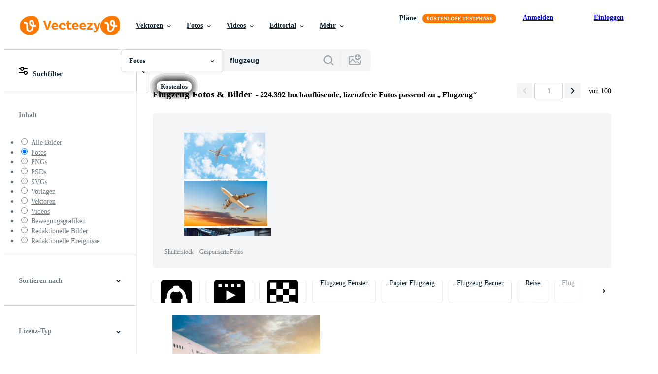

--- FILE ---
content_type: text/html; charset=utf-8
request_url: https://de.vecteezy.com/fotos-kostenlos/flugzeug
body_size: 128764
content:


<!DOCTYPE html>
<html lang="de"
      xmlns:fb="http://developers.facebook.com/schema/"
      xmlns:og="http://opengraphprotocol.org/schema/">

  <head>
<!-- 1. Preconnects -->
<link rel="preconnect" href="https://accounts.google.com"><link rel="dns-prefetch" href="https://accounts.google.com"><link rel="preconnect" href="https://static.vecteezy.com"><link rel="dns-prefetch" href="https://static.vecteezy.com"><link rel="preconnect" href="https://a.pub.network"><link rel="dns-prefetch" href="https://a.pub.network"><link rel="preconnect" href="https://api.btloader.com"><link rel="dns-prefetch" href="https://api.btloader.com"><link rel="preconnect" href="https://b.pub.network"><link rel="dns-prefetch" href="https://b.pub.network"><link rel="preconnect" href="https://btloader.com"><link rel="dns-prefetch" href="https://btloader.com"><link rel="preconnect" href="https://c.pub.network"><link rel="dns-prefetch" href="https://c.pub.network"><link rel="preconnect" href="https://confiant-integrations.global.ssl.fastly.net"><link rel="dns-prefetch" href="https://confiant-integrations.global.ssl.fastly.net"><link rel="preconnect" href="https://d.pub.network"><link rel="dns-prefetch" href="https://d.pub.network"><link rel="preconnect" href="https://pixel.quantserve.com"><link rel="dns-prefetch" href="https://pixel.quantserve.com"><link rel="preconnect" href="https://rules.quantcount.com"><link rel="dns-prefetch" href="https://rules.quantcount.com"><link rel="preconnect" href="https://secure.quantserve.com"><link rel="dns-prefetch" href="https://secure.quantserve.com"><link rel="preconnect" href="https://p.sa7eer.com"><link rel="dns-prefetch" href="https://p.sa7eer.com"><link rel="preconnect" href="https://g.vecteezy.com"><link rel="dns-prefetch" href="https://g.vecteezy.com"><link rel="preconnect" href="https://a.vecteezy.com"><link rel="dns-prefetch" href="https://a.vecteezy.com">

<script type="text/javascript">
  const openDialog = (dialogId, event) => {
    let dialog = document.getElementById(dialogId);
    const dialogContainer = document.getElementById(
      'template-modal-container',
    );

    if (!dialog) {
      const dialogContent = dialogContainer.content.cloneNode(true);

      dialog = dialogContent.querySelector(
        `#${dialogId}`,
      );

      if (!dialog) {
        throw Error(`No such dialog with id: ${dialogId} exists!`);
      }

      dialogContainer.insertAdjacentElement('afterend', dialog);
    }

    requestAnimationFrame(() => {
      dialog.show();

      if (event?.target) {
        requestAnimationFrame(() => {
          event.target.closest('.is-loading')?.classList.remove('is-loading');
        });
      }
    });

    return dialog
  };

  window.openDialog = openDialog
</script>


<!-- 2. Top meta tags -->
<meta charset="utf-8" />
<meta http-equiv="X-UA-Compatible" content="IE=edge,chrome=1" />
<meta name="viewport" content="width=device-width, initial-scale=1.0, minimum-scale=1.0" />

<meta name="csrf-param" content="authenticity_token" />
<meta name="csrf-token" content="v-2GunadKK4zT-qfN1l_Qt0tO8_Iy0sUc2uDrOZ0KtgioPBFlAk7VdFfDbIVewpFsx87pZTUJX7WBs7qGTLdVw" />
<meta name="csp-nonce" />

<!-- 3. Page title tag -->
<title>Flugzeug Bilder, Stock-Fotos und Hintergründen zum kostenlosen Download</title>

<!-- 4. LCP Preloads -->
    <link rel="preload" as="image" fetchpriority="high" href="https://static.vecteezy.com/ti/fotos-kostenlos/t2/6927840-bevorstehendes-urlaubsflugzeug-wartet-auf-passagiere-foto.jpg" imagesrcset="https://static.vecteezy.com/ti/fotos-kostenlos/t2/6927840-bevorstehendes-urlaubsflugzeug-wartet-auf-passagiere-foto.jpg 1x, https://static.vecteezy.com/ti/fotos-kostenlos/t1/6927840-bevorstehendes-urlaubsflugzeug-wartet-auf-passagiere-foto.jpg 2x">
  <link rel="preload" as="image" fetchpriority="high" href="https://static.vecteezy.com/ti/fotos-kostenlos/t2/[base64].jpg" imagesrcset="https://static.vecteezy.com/ti/fotos-kostenlos/t2/[base64].jpg 1x, https://static.vecteezy.com/ti/fotos-kostenlos/t1/[base64].jpg 2x">
  <link rel="preload" as="image" fetchpriority="high" href="https://static.vecteezy.com/ti/fotos-kostenlos/t2/47851255-ein-flugzeug-nimmt-aus-uber-ein-stadt-und-hafen-beim-sonnenuntergang-foto.jpeg" imagesrcset="https://static.vecteezy.com/ti/fotos-kostenlos/t2/47851255-ein-flugzeug-nimmt-aus-uber-ein-stadt-und-hafen-beim-sonnenuntergang-foto.jpeg 1x, https://static.vecteezy.com/ti/fotos-kostenlos/t1/47851255-ein-flugzeug-nimmt-aus-uber-ein-stadt-und-hafen-beim-sonnenuntergang-foto.jpeg 2x">
  <link rel="preload" as="image" fetchpriority="high" href="https://static.vecteezy.com/ti/fotos-kostenlos/t2/3153099-ein-kommerzielles-flugzeug-starten-kostenlos-foto.jpg" imagesrcset="https://static.vecteezy.com/ti/fotos-kostenlos/t2/3153099-ein-kommerzielles-flugzeug-starten-kostenlos-foto.jpg 1x, https://static.vecteezy.com/ti/fotos-kostenlos/t1/3153099-ein-kommerzielles-flugzeug-starten-kostenlos-foto.jpg 2x">
  <link rel="preload" as="image" fetchpriority="high" href="https://static.vecteezy.com/ti/fotos-kostenlos/t2/7095314-der-himmel-uber-den-wolken-in-einem-flugzeug-foto.jpg" imagesrcset="https://static.vecteezy.com/ti/fotos-kostenlos/t2/7095314-der-himmel-uber-den-wolken-in-einem-flugzeug-foto.jpg 1x, https://static.vecteezy.com/ti/fotos-kostenlos/t1/7095314-der-himmel-uber-den-wolken-in-einem-flugzeug-foto.jpg 2x">
  <link rel="preload" as="image" fetchpriority="high" href="https://static.vecteezy.com/ti/fotos-kostenlos/t2/22336906-flugzeug-auf-das-runway-illustration-ai-generativ-kostenlos-foto.jpg" imagesrcset="https://static.vecteezy.com/ti/fotos-kostenlos/t2/22336906-flugzeug-auf-das-runway-illustration-ai-generativ-kostenlos-foto.jpg 1x, https://static.vecteezy.com/ti/fotos-kostenlos/t1/22336906-flugzeug-auf-das-runway-illustration-ai-generativ-kostenlos-foto.jpg 2x">
  <link rel="preload" as="image" fetchpriority="high" href="https://static.vecteezy.com/ti/fotos-kostenlos/t2/2125796-flugzeug-isoliert-auf-einem-weissen-hintergrund-kostenlos-foto.jpg" imagesrcset="https://static.vecteezy.com/ti/fotos-kostenlos/t2/2125796-flugzeug-isoliert-auf-einem-weissen-hintergrund-kostenlos-foto.jpg 1x, https://static.vecteezy.com/ti/fotos-kostenlos/t1/2125796-flugzeug-isoliert-auf-einem-weissen-hintergrund-kostenlos-foto.jpg 2x">
  <link rel="preload" as="image" fetchpriority="high" href="https://static.vecteezy.com/ti/fotos-kostenlos/t2/27099622-ein-passagier-flugzeug-ist-gesehen-von-unten-auf-ein-blau-himmel-hintergrund-mit-kopieren-raum-das-flugzeug-ist-kostenlos-foto.jpg" imagesrcset="https://static.vecteezy.com/ti/fotos-kostenlos/t2/27099622-ein-passagier-flugzeug-ist-gesehen-von-unten-auf-ein-blau-himmel-hintergrund-mit-kopieren-raum-das-flugzeug-ist-kostenlos-foto.jpg 1x, https://static.vecteezy.com/ti/fotos-kostenlos/t1/27099622-ein-passagier-flugzeug-ist-gesehen-von-unten-auf-ein-blau-himmel-hintergrund-mit-kopieren-raum-das-flugzeug-ist-kostenlos-foto.jpg 2x">
  <link rel="preload" as="image" fetchpriority="high" href="https://static.vecteezy.com/ti/fotos-kostenlos/t2/3023862-flugansicht-aus-dem-fenster-mit-beeindruckendem-sonnenuntergang-hintergrund-kostenlos-foto.jpg" imagesrcset="https://static.vecteezy.com/ti/fotos-kostenlos/t2/3023862-flugansicht-aus-dem-fenster-mit-beeindruckendem-sonnenuntergang-hintergrund-kostenlos-foto.jpg 1x, https://static.vecteezy.com/ti/fotos-kostenlos/t1/3023862-flugansicht-aus-dem-fenster-mit-beeindruckendem-sonnenuntergang-hintergrund-kostenlos-foto.jpg 2x">
  <link rel="preload" as="image" fetchpriority="high" href="https://static.vecteezy.com/ti/fotos-kostenlos/t2/52872427-flugzeug-ist-fliegend-im-das-himmel-foto.jpg" imagesrcset="https://static.vecteezy.com/ti/fotos-kostenlos/t2/52872427-flugzeug-ist-fliegend-im-das-himmel-foto.jpg 1x, https://static.vecteezy.com/ti/fotos-kostenlos/t1/52872427-flugzeug-ist-fliegend-im-das-himmel-foto.jpg 2x">
  <link rel="preload" as="image" fetchpriority="high" href="https://static.vecteezy.com/ti/fotos-kostenlos/t2/6900877-flugzeug-wartet-auf-touristenpassagiere-um-das-flugzeug-in-dem-internationalen-flughafen-los-cabos-zu-besteigen-erneuter-tourismusverkehr-inmitten-einer-covid-pandemie-foto.jpg" imagesrcset="https://static.vecteezy.com/ti/fotos-kostenlos/t2/6900877-flugzeug-wartet-auf-touristenpassagiere-um-das-flugzeug-in-dem-internationalen-flughafen-los-cabos-zu-besteigen-erneuter-tourismusverkehr-inmitten-einer-covid-pandemie-foto.jpg 1x, https://static.vecteezy.com/ti/fotos-kostenlos/t1/6900877-flugzeug-wartet-auf-touristenpassagiere-um-das-flugzeug-in-dem-internationalen-flughafen-los-cabos-zu-besteigen-erneuter-tourismusverkehr-inmitten-einer-covid-pandemie-foto.jpg 2x">
  <link rel="preload" as="image" fetchpriority="high" href="https://static.vecteezy.com/ti/fotos-kostenlos/t2/9254924-abfliegende-passagierflugzeuge-vom-flughafen-transport-und-tourismuskonzept-foto.jpg" imagesrcset="https://static.vecteezy.com/ti/fotos-kostenlos/t2/9254924-abfliegende-passagierflugzeuge-vom-flughafen-transport-und-tourismuskonzept-foto.jpg 1x, https://static.vecteezy.com/ti/fotos-kostenlos/t1/9254924-abfliegende-passagierflugzeuge-vom-flughafen-transport-und-tourismuskonzept-foto.jpg 2x">
  <link rel="preload" as="image" fetchpriority="high" href="https://static.vecteezy.com/ti/fotos-kostenlos/t2/15463104-sitzen-mit-telefon-in-den-handen-junge-weibliche-passagierin-in-lassiger-kleidung-ist-im-flugzeug-foto.jpg" imagesrcset="https://static.vecteezy.com/ti/fotos-kostenlos/t2/15463104-sitzen-mit-telefon-in-den-handen-junge-weibliche-passagierin-in-lassiger-kleidung-ist-im-flugzeug-foto.jpg 1x, https://static.vecteezy.com/ti/fotos-kostenlos/t1/15463104-sitzen-mit-telefon-in-den-handen-junge-weibliche-passagierin-in-lassiger-kleidung-ist-im-flugzeug-foto.jpg 2x">
  <link rel="preload" as="image" fetchpriority="high" href="https://static.vecteezy.com/ti/fotos-kostenlos/t2/57377897-flughafen-logistik-mannschaft-vorbereiten-flugzeug-zum-abheben-ladung-behalter-auf-forderer-gurtel-industriell-flughafen-szene-foto.jpg" imagesrcset="https://static.vecteezy.com/ti/fotos-kostenlos/t2/57377897-flughafen-logistik-mannschaft-vorbereiten-flugzeug-zum-abheben-ladung-behalter-auf-forderer-gurtel-industriell-flughafen-szene-foto.jpg 1x, https://static.vecteezy.com/ti/fotos-kostenlos/t1/57377897-flughafen-logistik-mannschaft-vorbereiten-flugzeug-zum-abheben-ladung-behalter-auf-forderer-gurtel-industriell-flughafen-szene-foto.jpg 2x">
  <link rel="preload" as="image" fetchpriority="high" href="https://static.vecteezy.com/ti/fotos-kostenlos/t2/[base64].jpg" imagesrcset="https://static.vecteezy.com/ti/fotos-kostenlos/t2/[base64].jpg 1x, https://static.vecteezy.com/ti/fotos-kostenlos/t1/[base64].jpg 2x">
  <link rel="preload" as="image" fetchpriority="high" href="https://static.vecteezy.com/ti/fotos-kostenlos/t2/[base64].jpg" imagesrcset="https://static.vecteezy.com/ti/fotos-kostenlos/t2/[base64].jpg 1x, https://static.vecteezy.com/ti/fotos-kostenlos/t1/[base64].jpg 2x">
  <link rel="preload" as="image" fetchpriority="high" href="https://static.vecteezy.com/ti/fotos-kostenlos/t2/35756485-ai-generiert-ein-flugzeug-fliegt-im-das-himmel-beim-nacht-kostenlos-foto.jpg" imagesrcset="https://static.vecteezy.com/ti/fotos-kostenlos/t2/35756485-ai-generiert-ein-flugzeug-fliegt-im-das-himmel-beim-nacht-kostenlos-foto.jpg 1x, https://static.vecteezy.com/ti/fotos-kostenlos/t1/35756485-ai-generiert-ein-flugzeug-fliegt-im-das-himmel-beim-nacht-kostenlos-foto.jpg 2x">
  <link rel="preload" as="image" fetchpriority="high" href="https://static.vecteezy.com/ti/fotos-kostenlos/t2/[base64].jpg" imagesrcset="https://static.vecteezy.com/ti/fotos-kostenlos/t2/[base64].jpg 1x, https://static.vecteezy.com/ti/fotos-kostenlos/t1/[base64].jpg 2x">
  <link rel="preload" as="image" fetchpriority="high" href="https://static.vecteezy.com/ti/fotos-kostenlos/t2/22769261-fliegend-uber-kuste-von-spanien-flugzeug-flugel-und-mittelmeer-meer-foto.JPG" imagesrcset="https://static.vecteezy.com/ti/fotos-kostenlos/t2/22769261-fliegend-uber-kuste-von-spanien-flugzeug-flugel-und-mittelmeer-meer-foto.JPG 1x, https://static.vecteezy.com/ti/fotos-kostenlos/t1/22769261-fliegend-uber-kuste-von-spanien-flugzeug-flugel-und-mittelmeer-meer-foto.JPG 2x">
  <link rel="preload" as="image" fetchpriority="high" href="https://static.vecteezy.com/ti/fotos-kostenlos/t2/11555128-minimales-einfaches-flaches-reise-abenteuerreisekonzept-mit-flugzeug-und-reisepass-auf-pinkfarbenem-trendigem-modernem-pastellhintergrund-foto.jpg" imagesrcset="https://static.vecteezy.com/ti/fotos-kostenlos/t2/11555128-minimales-einfaches-flaches-reise-abenteuerreisekonzept-mit-flugzeug-und-reisepass-auf-pinkfarbenem-trendigem-modernem-pastellhintergrund-foto.jpg 1x, https://static.vecteezy.com/ti/fotos-kostenlos/t1/11555128-minimales-einfaches-flaches-reise-abenteuerreisekonzept-mit-flugzeug-und-reisepass-auf-pinkfarbenem-trendigem-modernem-pastellhintergrund-foto.jpg 2x">



<!-- 5. Critical Dev Scripts -->
<script type="text/javascript">
function __toCdnUrl(filename, viteDir) {
  var cdnUrl = "https://static.vecteezy.com";
  return `${cdnUrl}/${viteDir}/${filename}`
};

window.__toCdnUrl = __toCdnUrl;
</script>







<!-- 6. Critical Styles -->
<style class="eezy-critical-style" id='tailwind-styles'>
    @layer properties{@supports (((-webkit-hyphens:none)) and (not (margin-trim:inline))) or ((-moz-orient:inline) and (not (color:rgb(from red r g b)))){*,::backdrop,:after,:before{--tw-translate-x:0;--tw-translate-y:0;--tw-translate-z:0;--tw-rotate-x:initial;--tw-rotate-y:initial;--tw-rotate-z:initial;--tw-skew-x:initial;--tw-skew-y:initial;--tw-space-y-reverse:0;--tw-border-style:solid;--tw-leading:initial;--tw-font-weight:initial;--tw-shadow:0 0 #0000;--tw-shadow-color:initial;--tw-shadow-alpha:100%;--tw-inset-shadow:0 0 #0000;--tw-inset-shadow-color:initial;--tw-inset-shadow-alpha:100%;--tw-ring-color:initial;--tw-ring-shadow:0 0 #0000;--tw-inset-ring-color:initial;--tw-inset-ring-shadow:0 0 #0000;--tw-ring-inset:initial;--tw-ring-offset-width:0px;--tw-ring-offset-color:#fff;--tw-ring-offset-shadow:0 0 #0000;--tw-outline-style:solid;--tw-blur:initial;--tw-brightness:initial;--tw-contrast:initial;--tw-grayscale:initial;--tw-hue-rotate:initial;--tw-invert:initial;--tw-opacity:initial;--tw-saturate:initial;--tw-sepia:initial;--tw-drop-shadow:initial;--tw-drop-shadow-color:initial;--tw-drop-shadow-alpha:100%;--tw-drop-shadow-size:initial;--tw-ease:initial}}}@layer theme{:host,:root{--font-sans:ui-sans-serif,system-ui,-apple-system,Segoe UI,Roboto,Ubuntu,Cantarell,Noto Sans,sans-serif,"Apple Color Emoji","Segoe UI Emoji","Segoe UI Symbol","Noto Color Emoji";--font-mono:ui-monospace,SFMono-Regular,Menlo,Monaco,Consolas,"Liberation Mono","Courier New",monospace;--color-red-600:#fa9292;--color-red-900:#f75b5b;--color-orange-200:#ffe4cc;--color-orange-400:#ffc999;--color-orange-900:#ff861a;--color-yellow-900:#ffcb47;--color-green-500:#a9e2a4;--color-green-900:#64cb5b;--color-blue-900:oklch(37.9% .146 265.522);--color-purple-900:#9c63ee;--color-slate-400:oklch(70.4% .04 256.788);--color-slate-500:oklch(55.4% .046 257.417);--color-slate-700:oklch(37.2% .044 257.287);--color-slate-800:oklch(27.9% .041 260.031);--color-slate-900:oklch(20.8% .042 265.755);--color-gray-50:#f3f4f5;--color-gray-100:#e6e9ea;--color-gray-200:#cfd3d6;--color-gray-500:#869198;--color-gray-600:#6e7b84;--color-gray-700:#576570;--color-gray-900:#273947;--color-black:#000;--color-white:#fff;--spacing:8px;--text-xs:.75rem;--text-xs--line-height:1.33333;--text-sm:.875rem;--text-sm--line-height:1.42857;--text-base:1rem;--text-base--line-height:1.5;--text-lg:1.125rem;--text-lg--line-height:1.55556;--text-xl:1.25rem;--text-xl--line-height:1.4;--font-weight-medium:500;--font-weight-semibold:600;--font-weight-bold:700;--radius-sm:.25rem;--radius-md:.375rem;--radius-lg:.5rem;--radius-xl:.75rem;--radius-2xl:1rem;--ease-out:cubic-bezier(0,0,.2,1);--default-transition-duration:.15s;--default-transition-timing-function:cubic-bezier(.4,0,.2,1);--default-font-family:var(--font-sans);--default-mono-font-family:var(--font-mono);--spacing-tiny:4px;--spacing-small:12px;--color-grey-50:#f3f4f5;--color-grey-100:#e6e9ea;--color-grey-200:#cfd3d6;--color-grey-300:#b6bdc1;--color-grey-600:#6e7b84;--color-grey-700:#576570;--color-grey-800:#3e4f5b;--color-grey-900:#273947;--color-pro:#fb00ff}}@layer base{*,::backdrop,:after,:before{border:0 solid;box-sizing:border-box;margin:0;padding:0}::file-selector-button{border:0 solid;box-sizing:border-box;margin:0;padding:0}:host,html{-webkit-text-size-adjust:100%;font-family:var(--default-font-family,ui-sans-serif,system-ui,-apple-system,Segoe UI,Roboto,Ubuntu,Cantarell,Noto Sans,sans-serif,"Apple Color Emoji","Segoe UI Emoji","Segoe UI Symbol","Noto Color Emoji");font-feature-settings:var(--default-font-feature-settings,normal);font-variation-settings:var(--default-font-variation-settings,normal);line-height:1.5;-moz-tab-size:4;tab-size:4;-webkit-tap-highlight-color:transparent}hr{border-top-width:1px;color:inherit;height:0}abbr:where([title]){-webkit-text-decoration:underline dotted;text-decoration:underline dotted}h1,h2,h3,h4,h5,h6{font-size:inherit;font-weight:inherit}a{color:inherit;-webkit-text-decoration:inherit;text-decoration:inherit}b,strong{font-weight:bolder}code,kbd,pre,samp{font-family:var(--default-mono-font-family,ui-monospace,SFMono-Regular,Menlo,Monaco,Consolas,"Liberation Mono","Courier New",monospace);font-feature-settings:var(--default-mono-font-feature-settings,normal);font-size:1em;font-variation-settings:var(--default-mono-font-variation-settings,normal)}small{font-size:80%}sub,sup{font-size:75%;line-height:0;position:relative;vertical-align:initial}sub{bottom:-.25em}sup{top:-.5em}table{border-collapse:collapse;border-color:inherit;text-indent:0}:-moz-focusring{outline:auto}progress{vertical-align:initial}summary{display:list-item}menu,ol,ul{list-style:none}audio,canvas,embed,iframe,img,object,svg,video{display:block;vertical-align:middle}img,video{height:auto;max-width:100%}button,input,optgroup,select,textarea{background-color:#0000;border-radius:0;color:inherit;font:inherit;font-feature-settings:inherit;font-variation-settings:inherit;letter-spacing:inherit;opacity:1}::file-selector-button{background-color:#0000;border-radius:0;color:inherit;font:inherit;font-feature-settings:inherit;font-variation-settings:inherit;letter-spacing:inherit;opacity:1}:where(select:is([multiple],[size])) optgroup{font-weight:bolder}[dir=ltr] :where(select:is([multiple],[size])) optgroup option{padding-left:20px}[dir=rtl] :where(select:is([multiple],[size])) optgroup option{padding-right:20px}[dir=ltr] ::file-selector-button{margin-right:4px}[dir=rtl] ::file-selector-button{margin-left:4px}:-ms-placeholder-shown{opacity:1}::placeholder{opacity:1}@supports (not ((-webkit-appearance:-apple-pay-button))) or (contain-intrinsic-size:1px){:-ms-placeholder-shown{color:currentColor}@supports (color:color-mix(in lab,red,red)){:-ms-placeholder-shown{color:color-mix(in oklab,currentcolor 50%,#0000)}}::placeholder{color:currentColor}@supports (color:color-mix(in lab,red,red)){::placeholder{color:color-mix(in oklab,currentcolor 50%,#0000)}}}textarea{resize:vertical}::-webkit-search-decoration{-webkit-appearance:none}::-webkit-date-and-time-value{min-height:1lh;text-align:inherit}::-webkit-datetime-edit{display:inline-flex}::-webkit-datetime-edit-fields-wrapper{padding:0}::-webkit-datetime-edit{padding-bottom:0;padding-top:0}::-webkit-datetime-edit-year-field{padding-bottom:0;padding-top:0}::-webkit-datetime-edit-month-field{padding-bottom:0;padding-top:0}::-webkit-datetime-edit-day-field{padding-bottom:0;padding-top:0}::-webkit-datetime-edit-hour-field{padding-bottom:0;padding-top:0}::-webkit-datetime-edit-minute-field{padding-bottom:0;padding-top:0}::-webkit-datetime-edit-second-field{padding-bottom:0;padding-top:0}::-webkit-datetime-edit-millisecond-field{padding-bottom:0;padding-top:0}::-webkit-datetime-edit-meridiem-field{padding-bottom:0;padding-top:0}::-webkit-calendar-picker-indicator{line-height:1}:-moz-ui-invalid{box-shadow:none}button,input:where([type=button],[type=reset],[type=submit]){-webkit-appearance:button;-moz-appearance:button;appearance:button}::file-selector-button{-webkit-appearance:button;-moz-appearance:button;appearance:button}::-webkit-inner-spin-button{height:auto}::-webkit-outer-spin-button{height:auto}[hidden]:where(:not([hidden=until-found])){display:none!important}}@layer components;@layer utilities{.\@container{container-type:inline-size}.pointer-events-none{pointer-events:none}.collapse{visibility:collapse}.invisible{visibility:hidden}.visible{visibility:visible}.sr-only{clip:rect(0,0,0,0);border-width:0;height:1px;margin:-1px;overflow:hidden;padding:0;position:absolute;white-space:nowrap;width:1px}.absolute{position:absolute}.fixed{position:fixed}.relative{position:relative}.static{position:static}.sticky{position:sticky}.inset-0{inset:calc(var(--spacing)*0)}.top-0{top:calc(var(--spacing)*0)}.top-1\/2{top:50%}.top-\[unset\]{top:unset}.right-0{right:calc(var(--spacing)*0)}.right-\[-11px\]{right:-11px}.bottom-0{bottom:calc(var(--spacing)*0)}.left-1\/2{left:50%}.left-\[unset\]{left:unset}.isolate{isolation:isolate}.z-1{z-index:1}.z-2{z-index:2}.z-9{z-index:9}.z-99{z-index:99}.col-1{grid-column:1}.col-2{grid-column:2}.col-3{grid-column:3}.col-4{grid-column:4}.float-right{float:right}.container{width:100%}@media (min-width:480px){.container{max-width:480px}}@media (min-width:635px){.container{max-width:635px}}@media (min-width:800px){.container{max-width:800px}}@media (min-width:1000px){.container{max-width:1000px}}@media (min-width:1400px){.container{max-width:1400px}}.m-0{margin:calc(var(--spacing)*0)}.mx-auto{margin-inline:auto}.mt-1{margin-top:calc(var(--spacing)*1)}.mt-2{margin-top:calc(var(--spacing)*2)}.mt-4{margin-top:calc(var(--spacing)*4)}.mt-6{margin-top:calc(var(--spacing)*6)}.mt-auto{margin-top:auto}.mt-px{margin-top:1px}.mr-auto{margin-right:auto}.-mb-px{margin-bottom:-1px}.mb-2{margin-bottom:calc(var(--spacing)*2)}.mb-3{margin-bottom:calc(var(--spacing)*3)}.mb-4{margin-bottom:calc(var(--spacing)*4)}.ml-1{margin-left:calc(var(--spacing)*1)}.ml-2{margin-left:calc(var(--spacing)*2)}.ml-3{margin-left:calc(var(--spacing)*3)}.ml-auto{margin-left:auto}.block{display:block}.contents{display:contents}.flex{display:flex}.grid{display:grid}.hidden{display:none}.inline{display:inline}.inline-block{display:inline-block}.list-item{display:list-item}.table{display:table}.table-caption{display:table-caption}.table-cell{display:table-cell}.table-row{display:table-row}.aspect-square{aspect-ratio:1}.size-1{height:calc(var(--spacing)*1);width:calc(var(--spacing)*1)}.size-2{height:calc(var(--spacing)*2);width:calc(var(--spacing)*2)}.size-3{height:calc(var(--spacing)*3);width:calc(var(--spacing)*3)}.size-4{height:calc(var(--spacing)*4);width:calc(var(--spacing)*4)}.size-50{height:calc(var(--spacing)*50);width:calc(var(--spacing)*50)}.size-small{height:var(--spacing-small);width:var(--spacing-small)}.size-tiny{height:var(--spacing-tiny);width:var(--spacing-tiny)}.h-1{height:calc(var(--spacing)*1)}.h-1\.5{height:calc(var(--spacing)*1.5)}.h-2{height:calc(var(--spacing)*2)}.h-2\.5{height:calc(var(--spacing)*2.5)}.h-4\!{height:calc(var(--spacing)*4)!important}.h-7{height:calc(var(--spacing)*7)}.h-23{height:calc(var(--spacing)*23)}.h-\[10px\]{height:10px}.h-\[10px\]\!{height:10px!important}.h-\[19px\]{height:19px}.h-\[40px\]{height:40px}.h-dvh{height:100dvh}.h-full{height:100%}.h-screen{height:100vh}.max-h-\[560px\]{max-height:560px}.max-h-none{max-height:none}.w-1\.5{width:calc(var(--spacing)*1.5)}.w-2{width:calc(var(--spacing)*2)}.w-2\.5{width:calc(var(--spacing)*2.5)}.w-4\!{width:calc(var(--spacing)*4)!important}.w-7{width:calc(var(--spacing)*7)}.w-8{width:calc(var(--spacing)*8)}.w-10{width:calc(var(--spacing)*10)}.w-20{width:calc(var(--spacing)*20)}.w-50{width:calc(var(--spacing)*50)}.w-56{width:calc(var(--spacing)*56)}.w-58{width:calc(var(--spacing)*58)}.w-100{width:calc(var(--spacing)*100)}.w-\[3px\]{width:3px}.w-\[10px\]{width:10px}.w-\[10px\]\!{width:10px!important}.w-\[19px\]{width:19px}.w-\[40px\]{width:40px}.w-\[400px\]{width:400px}.w-\[600px\]{width:600px}.w-auto{width:auto}.w-full{width:100%}.w-screen{width:100vw}.max-w-23{max-width:calc(var(--spacing)*23)}.max-w-44{max-width:calc(var(--spacing)*44)}.max-w-56{max-width:calc(var(--spacing)*56)}.max-w-70{max-width:calc(var(--spacing)*70)}.max-w-\[200px\]{max-width:200px}.max-w-\[1614px\]{max-width:1614px}.max-w-full{max-width:100%}.flex-1{flex:1}.flex-shrink-0{flex-shrink:0}.shrink{flex-shrink:1}.shrink-0{flex-shrink:0}.flex-grow-0{flex-grow:0}.grow{flex-grow:1}.basis-12{flex-basis:calc(var(--spacing)*12)}.basis-25{flex-basis:calc(var(--spacing)*25)}.border-collapse{border-collapse:collapse}.-translate-x-1\/2{--tw-translate-x:-50%;translate:var(--tw-translate-x)var(--tw-translate-y)}.-translate-y-1\/2{--tw-translate-y:-50%;translate:var(--tw-translate-x)var(--tw-translate-y)}.rotate-180{rotate:180deg}.transform{transform:var(--tw-rotate-x,)var(--tw-rotate-y,)var(--tw-rotate-z,)var(--tw-skew-x,)var(--tw-skew-y,)}.cursor-col-resize{cursor:col-resize}.cursor-default{cursor:default}.cursor-pointer{cursor:pointer}.resize{resize:both}.list-disc{list-style-type:disc}.grid-cols-2{grid-template-columns:repeat(2,minmax(0,1fr))}.flex-col{flex-direction:column}.flex-wrap{flex-wrap:wrap}.items-center{align-items:center}.items-end{align-items:flex-end}.justify-between{justify-content:space-between}.justify-center{justify-content:center}.justify-end{justify-content:flex-end}.gap-1{gap:calc(var(--spacing)*1)}.gap-2{gap:calc(var(--spacing)*2)}.gap-3{gap:calc(var(--spacing)*3)}.gap-4{gap:calc(var(--spacing)*4)}.gap-5{gap:calc(var(--spacing)*5)}.gap-6{gap:calc(var(--spacing)*6)}.gap-7{gap:calc(var(--spacing)*7)}.gap-8{gap:calc(var(--spacing)*8)}.gap-small{gap:var(--spacing-small)}.gap-tiny{gap:var(--spacing-tiny)}:where(.space-y-1>:not(:last-child)){--tw-space-y-reverse:0;margin-block-end:calc(var(--spacing)*1*(1 - var(--tw-space-y-reverse)));margin-block-start:calc(var(--spacing)*1*var(--tw-space-y-reverse))}.self-center{align-self:center}.self-start{align-self:flex-start}.truncate{overflow:hidden;text-overflow:ellipsis;white-space:nowrap}.overflow-hidden{overflow:hidden}.overflow-visible{overflow:visible}.overflow-x-hidden{overflow-x:hidden}.rounded{border-radius:.25rem}.rounded-2xl{border-radius:var(--radius-2xl)}.rounded-full{border-radius:3.40282e+38px}.rounded-lg{border-radius:var(--radius-lg)}.rounded-md{border-radius:var(--radius-md)}.rounded-sm{border-radius:var(--radius-sm)}.rounded-xl{border-radius:var(--radius-xl)}.border{border-style:var(--tw-border-style);border-width:1px}.border-r-1{border-right-style:var(--tw-border-style);border-right-width:1px}.border-b,.border-b-1{border-bottom-style:var(--tw-border-style);border-bottom-width:1px}.border-b-2{border-bottom-style:var(--tw-border-style);border-bottom-width:2px}.border-gray-200{border-color:var(--color-gray-200)}.border-grey-100{border-color:var(--color-grey-100)}.border-grey-700{border-color:var(--color-grey-700)}.border-grey-800{border-color:var(--color-grey-800)}.border-orange-900{border-color:var(--color-orange-900)}.border-transparent{border-color:#0000}.bg-gray-50{background-color:var(--color-gray-50)}.bg-gray-100{background-color:var(--color-gray-100)}.bg-green-500{background-color:var(--color-green-500)}.bg-green-900{background-color:var(--color-green-900)}.bg-grey-50{background-color:var(--color-grey-50)}.bg-grey-700{background-color:var(--color-grey-700)}.bg-grey-800{background-color:var(--color-grey-800)}.bg-grey-900{background-color:var(--color-grey-900)}.bg-orange-900{background-color:var(--color-orange-900)}.bg-pro{background-color:var(--color-pro)}.bg-purple-900{background-color:var(--color-purple-900)}.bg-red-900{background-color:var(--color-red-900)}.bg-white{background-color:var(--color-white)}.bg-yellow-900{background-color:var(--color-yellow-900)}.bg-clip-text{-webkit-background-clip:text;background-clip:text}.fill-current{fill:currentColor}.fill-gray-600\!{fill:var(--color-gray-600)!important}.fill-grey-300{fill:var(--color-grey-300)}.fill-white{fill:var(--color-white)}.object-cover{object-fit:cover}.p-1{padding:calc(var(--spacing)*1)}.p-2{padding:calc(var(--spacing)*2)}.p-3{padding:calc(var(--spacing)*3)}.p-4{padding:calc(var(--spacing)*4)}.p-5{padding:calc(var(--spacing)*5)}.p-6{padding:calc(var(--spacing)*6)}.p-8{padding:calc(var(--spacing)*8)}.p-10{padding:calc(var(--spacing)*10)}.px-1{padding-inline:calc(var(--spacing)*1)}.px-2{padding-inline:calc(var(--spacing)*2)}.px-4{padding-inline:calc(var(--spacing)*4)}.px-5{padding-inline:calc(var(--spacing)*5)}.pt-0{padding-top:calc(var(--spacing)*0)}.pt-2{padding-top:calc(var(--spacing)*2)}.pt-3{padding-top:calc(var(--spacing)*3)}.pr-3{padding-right:calc(var(--spacing)*3)}.pb-0{padding-bottom:calc(var(--spacing)*0)}.pb-2{padding-bottom:calc(var(--spacing)*2)}.pb-3{padding-bottom:calc(var(--spacing)*3)}.pb-5{padding-bottom:calc(var(--spacing)*5)}.pl-2{padding-left:calc(var(--spacing)*2)}.pl-3{padding-left:calc(var(--spacing)*3)}.text-center{text-align:center}.text-left{text-align:left}.text-right{text-align:right}.indent-\[100\%\]{text-indent:100%}.text-base{font-size:var(--text-base);line-height:var(--tw-leading,var(--text-base--line-height))}.text-lg{font-size:var(--text-lg);line-height:var(--tw-leading,var(--text-lg--line-height))}.text-sm{font-size:var(--text-sm);line-height:var(--tw-leading,var(--text-sm--line-height))}.text-xl{font-size:var(--text-xl);line-height:var(--tw-leading,var(--text-xl--line-height))}.text-xs{font-size:var(--text-xs);line-height:var(--tw-leading,var(--text-xs--line-height))}.leading-\[1\.1em\]{--tw-leading:1.1em;line-height:1.1em}.font-bold{--tw-font-weight:var(--font-weight-bold);font-weight:var(--font-weight-bold)}.font-medium{--tw-font-weight:var(--font-weight-medium);font-weight:var(--font-weight-medium)}.font-semibold{--tw-font-weight:var(--font-weight-semibold);font-weight:var(--font-weight-semibold)}.break-all{word-break:break-all}.whitespace-nowrap{white-space:nowrap}.text-black{color:var(--color-black)}.text-gray-500{color:var(--color-gray-500)}.text-gray-900{color:var(--color-gray-900)}.text-grey-100{color:var(--color-grey-100)}.text-grey-200{color:var(--color-grey-200)}.text-red-600{color:var(--color-red-600)}.text-red-900{color:var(--color-red-900)}.text-slate-400{color:var(--color-slate-400)}.text-slate-500{color:var(--color-slate-500)}.text-slate-700{color:var(--color-slate-700)}.text-slate-800{color:var(--color-slate-800)}.text-slate-900{color:var(--color-slate-900)}.text-white{color:var(--color-white)}.capitalize{text-transform:capitalize}.lowercase{text-transform:lowercase}.uppercase{text-transform:uppercase}.italic{font-style:italic}.line-through{text-decoration-line:line-through}.no-underline{text-decoration-line:none}.overline{text-decoration-line:overline}.underline{text-decoration-line:underline}.opacity-40{opacity:.4}.shadow{--tw-shadow:0 1px 3px 0 var(--tw-shadow-color,#0000001a),0 1px 2px -1px var(--tw-shadow-color,#0000001a);box-shadow:var(--tw-inset-shadow),var(--tw-inset-ring-shadow),var(--tw-ring-offset-shadow),var(--tw-ring-shadow),var(--tw-shadow)}.ring{--tw-ring-shadow:var(--tw-ring-inset,)0 0 0 calc(1px + var(--tw-ring-offset-width))var(--tw-ring-color,currentcolor);box-shadow:var(--tw-inset-shadow),var(--tw-inset-ring-shadow),var(--tw-ring-offset-shadow),var(--tw-ring-shadow),var(--tw-shadow)}.outline{outline-style:var(--tw-outline-style);outline-width:1px}.blur{--tw-blur:blur(8px);filter:var(--tw-blur,)var(--tw-brightness,)var(--tw-contrast,)var(--tw-grayscale,)var(--tw-hue-rotate,)var(--tw-invert,)var(--tw-saturate,)var(--tw-sepia,)var(--tw-drop-shadow,)}.drop-shadow{--tw-drop-shadow-size:drop-shadow(0 1px 2px var(--tw-drop-shadow-color,#0000001a))drop-shadow(0 1px 1px var(--tw-drop-shadow-color,#0000000f));--tw-drop-shadow:drop-shadow(0 1px 2px #0000001a)drop-shadow(0 1px 1px #0000000f);filter:var(--tw-blur,)var(--tw-brightness,)var(--tw-contrast,)var(--tw-grayscale,)var(--tw-hue-rotate,)var(--tw-invert,)var(--tw-saturate,)var(--tw-sepia,)var(--tw-drop-shadow,)}.grayscale{--tw-grayscale:grayscale(100%);filter:var(--tw-blur,)var(--tw-brightness,)var(--tw-contrast,)var(--tw-grayscale,)var(--tw-hue-rotate,)var(--tw-invert,)var(--tw-saturate,)var(--tw-sepia,)var(--tw-drop-shadow,)}.invert{--tw-invert:invert(100%);filter:var(--tw-blur,)var(--tw-brightness,)var(--tw-contrast,)var(--tw-grayscale,)var(--tw-hue-rotate,)var(--tw-invert,)var(--tw-saturate,)var(--tw-sepia,)var(--tw-drop-shadow,)}.filter{filter:var(--tw-blur,)var(--tw-brightness,)var(--tw-contrast,)var(--tw-grayscale,)var(--tw-hue-rotate,)var(--tw-invert,)var(--tw-saturate,)var(--tw-sepia,)var(--tw-drop-shadow,)}.transition{transition-duration:var(--tw-duration,var(--default-transition-duration));transition-property:color,background-color,border-color,outline-color,text-decoration-color,fill,stroke,--tw-gradient-from,--tw-gradient-via,--tw-gradient-to,opacity,box-shadow,transform,translate,scale,rotate,filter,-webkit-backdrop-filter,backdrop-filter,display,visibility,content-visibility,overlay,pointer-events;transition-timing-function:var(--tw-ease,var(--default-transition-timing-function))}.ease-out{--tw-ease:var(--ease-out);transition-timing-function:var(--ease-out)}.select-all{-webkit-user-select:all;user-select:all}.select-none{-webkit-user-select:none;user-select:none}@media (hover:hover){.group-hover\:fill-grey-600:is(:where(.group):hover *){fill:var(--color-grey-600)}.group-hover\:fill-grey-900\!:is(:where(.group):hover *){fill:var(--color-grey-900)!important}}.group-active\:fill-grey-900:is(:where(.group):active *){fill:var(--color-grey-900)}.placeholder\:text-slate-400::placeholder{color:var(--color-slate-400)}@media (hover:hover){.hover\:bg-gray-100:hover{background-color:var(--color-gray-100)}.hover\:bg-orange-900:hover{background-color:var(--color-orange-900)}.hover\:text-gray-700:hover{color:var(--color-gray-700)}.hover\:text-slate-500:hover{color:var(--color-slate-500)}.hover\:opacity-80:hover{opacity:.8}}.focus\:border-orange-400:focus{border-color:var(--color-orange-400)}.focus\:ring-2:focus{--tw-ring-shadow:var(--tw-ring-inset,)0 0 0 calc(2px + var(--tw-ring-offset-width))var(--tw-ring-color,currentcolor);box-shadow:var(--tw-inset-shadow),var(--tw-inset-ring-shadow),var(--tw-ring-offset-shadow),var(--tw-ring-shadow),var(--tw-shadow)}.focus\:ring-orange-200:focus{--tw-ring-color:var(--color-orange-200)}.focus\:ring-orange-400:focus{--tw-ring-color:var(--color-orange-400)}.focus\:outline-none:focus{--tw-outline-style:none;outline-style:none}.disabled\:cursor-not-allowed:disabled{cursor:not-allowed}.disabled\:opacity-60:disabled{opacity:.6}@media (min-width:480px){.sm\:bg-green-900{background-color:var(--color-green-900)}.sm\:pt-3{padding-top:calc(var(--spacing)*3)}.sm\:pr-5{padding-right:calc(var(--spacing)*5)}.sm\:pb-3{padding-bottom:calc(var(--spacing)*3)}.sm\:pl-5{padding-left:calc(var(--spacing)*5)}}@media (min-width:635px){.md\:w-auto{width:auto}.md\:grid-cols-3{grid-template-columns:repeat(3,minmax(0,1fr))}.md\:grid-cols-4{grid-template-columns:repeat(4,minmax(0,1fr))}.md\:flex-row{flex-direction:row}.md\:items-center{align-items:center}.md\:gap-4{gap:calc(var(--spacing)*4)}.md\:bg-yellow-900{background-color:var(--color-yellow-900)}}@media (min-width:800px){.lg\:grid-cols-4{grid-template-columns:repeat(4,minmax(0,1fr))}.lg\:bg-blue-900{background-color:var(--color-blue-900)}.lg\:px-\[120px\]{padding-inline:120px}}@media (min-width:1000px){.xl\:grid-cols-5{grid-template-columns:repeat(5,minmax(0,1fr))}.xl\:bg-purple-900{background-color:var(--color-purple-900)}}@media (min-width:1400px){.\32xl\:grid-cols-6{grid-template-columns:repeat(6,minmax(0,1fr))}.\32xl\:bg-orange-900{background-color:var(--color-orange-900)}}.\[\&_circle\]\:fill-none circle{fill:none}.\[\&_circle\]\:stroke-current circle{stroke:currentColor}.\[\&_path\]\:fill-current path{fill:currentColor}}@property --tw-translate-x{syntax:"*";inherits:false;initial-value:0}@property --tw-translate-y{syntax:"*";inherits:false;initial-value:0}@property --tw-translate-z{syntax:"*";inherits:false;initial-value:0}@property --tw-rotate-x{syntax:"*";inherits:false}@property --tw-rotate-y{syntax:"*";inherits:false}@property --tw-rotate-z{syntax:"*";inherits:false}@property --tw-skew-x{syntax:"*";inherits:false}@property --tw-skew-y{syntax:"*";inherits:false}@property --tw-space-y-reverse{syntax:"*";inherits:false;initial-value:0}@property --tw-border-style{syntax:"*";inherits:false;initial-value:solid}@property --tw-leading{syntax:"*";inherits:false}@property --tw-font-weight{syntax:"*";inherits:false}@property --tw-shadow{syntax:"*";inherits:false;initial-value:0 0 #0000}@property --tw-shadow-color{syntax:"*";inherits:false}@property --tw-shadow-alpha{syntax:"<percentage>";inherits:false;initial-value:100%}@property --tw-inset-shadow{syntax:"*";inherits:false;initial-value:0 0 #0000}@property --tw-inset-shadow-color{syntax:"*";inherits:false}@property --tw-inset-shadow-alpha{syntax:"<percentage>";inherits:false;initial-value:100%}@property --tw-ring-color{syntax:"*";inherits:false}@property --tw-ring-shadow{syntax:"*";inherits:false;initial-value:0 0 #0000}@property --tw-inset-ring-color{syntax:"*";inherits:false}@property --tw-inset-ring-shadow{syntax:"*";inherits:false;initial-value:0 0 #0000}@property --tw-ring-inset{syntax:"*";inherits:false}@property --tw-ring-offset-width{syntax:"<length>";inherits:false;initial-value:0}@property --tw-ring-offset-color{syntax:"*";inherits:false;initial-value:#fff}@property --tw-ring-offset-shadow{syntax:"*";inherits:false;initial-value:0 0 #0000}@property --tw-outline-style{syntax:"*";inherits:false;initial-value:solid}@property --tw-blur{syntax:"*";inherits:false}@property --tw-brightness{syntax:"*";inherits:false}@property --tw-contrast{syntax:"*";inherits:false}@property --tw-grayscale{syntax:"*";inherits:false}@property --tw-hue-rotate{syntax:"*";inherits:false}@property --tw-invert{syntax:"*";inherits:false}@property --tw-opacity{syntax:"*";inherits:false}@property --tw-saturate{syntax:"*";inherits:false}@property --tw-sepia{syntax:"*";inherits:false}@property --tw-drop-shadow{syntax:"*";inherits:false}@property --tw-drop-shadow-color{syntax:"*";inherits:false}@property --tw-drop-shadow-alpha{syntax:"<percentage>";inherits:false;initial-value:100%}@property --tw-drop-shadow-size{syntax:"*";inherits:false}@property --tw-ease{syntax:"*";inherits:false}

</style>

<style class="eezy-critical-style" id='global-styles'>
    :root{--ez-color--site-accent:#ff7900;--ez-color--highlighted-text:inherit;--ez-color--highlighted-text-bg:#ffe4cc;--ez-color--buttons:#ff7900;--ez-color--buttons-hover:#ff861a;--ez-color--buttons-active:#ffa14d;--ez-color--buttons-disabled:#f3f4f5;--ez-color--buttons-accent-light:#fff2e6;--ez-color--buttons-accent-light__hover:#ffe4cc;--ez-color--buttons-accent-light__active:#ffd7b3;--ez-color--hyperlinks:#ff7900;--ez-color--hyperlinks-hover:#ff861a;--ez-color--siteheader-bg:#ff7900;--ez-color--light-accent-callout:#ffa14d}@layer base{button,img,li,p,ul{border:0;margin:0;padding:0;vertical-align:initial}dialog{background:none;border:0;padding:0}*,:after,:before{box-sizing:border-box;margin:0;padding:0}a,button{cursor:revert}menu,ol,ul{list-style:none}img{max-height:100%;max-width:100%}@-moz-document url-prefix(){img{color:#0000}}table{border-collapse:collapse}input:not([type=hidden]),textarea{-webkit-user-select:auto;-ms-user-select:auto;user-select:auto}textarea{white-space:revert}fieldset{border:0}meter{-webkit-appearance:revert;-moz-appearance:revert;appearance:revert}:where(pre){all:revert}:-ms-input-placeholder{color:unset}::placeholder{color:unset}::marker{content:normal}:where([hidden]){display:none}:where([contenteditable]:not([contenteditable=false])){-moz-user-modify:read-write;-webkit-user-modify:read-write;-webkit-line-break:after-white-space;word-wrap:break-word;-webkit-user-select:auto;-ms-user-select:auto;user-select:auto}:where([draggable=true]){-webkit-user-drag:element}:where(dialog:modal){all:revert}}@layer base{a,form.button_to button{color:#ff7900;text-decoration:none}a:focus,a:hover,form.button_to button:focus,form.button_to button:hover{color:#ff861a}a:active,form.button_to button:active{color:#b35400}a.is-passive,form.button_to button.is-passive{border-bottom:1px dotted #6e7b84;color:#6e7b84}a.is-passive:focus,a.is-passive:hover,form.button_to button.is-passive:focus,form.button_to button.is-passive:hover{color:#b35400}a.is-passive:active,form.button_to button.is-passive:active{color:#b35400}a.is-passive:active,a.is-passive:focus,a.is-passive:hover,form.button_to button.is-passive:active,form.button_to button.is-passive:focus,form.button_to button.is-passive:hover{border-bottom:none}body{color:#6e7b84;font-family:system-ui,-apple-system,Segoe UI,Roboto,Ubuntu,Cantarell,Noto Sans,sans-serif,helvetica,arial,Apple Color Emoji,Segoe UI Emoji,Segoe UI Symbol;font-size:16px;line-height:1.5}dialog{color:#6e7b84}::selection{background:#ffe4cc;color:inherit}h1,h2,h3,h4,h5,h6{color:#0e2332;font-weight:600;line-height:1.25;margin:0;text-wrap:balance}h1{font-size:36px;margin-bottom:24px}@media screen and (max-width:780px){h1{font-size:26px;margin-bottom:24px}}h2{font-size:26px;margin-bottom:24px}@media screen and (max-width:780px){h2{font-size:22px;margin-bottom:16px}}h3{font-size:18px;margin-bottom:16px}h4{font-size:16px;margin-bottom:16px}dl,ol,p,ul{margin-bottom:24px}.main p{font-size:14px}nav ol,nav ul{margin:0}ol{list-style-type:decimal;padding-left:2em}ol li{margin-bottom:12px}.centered-text{display:block;text-align:center;width:100%}.centered-content{align-items:center;display:flex;flex-direction:column;justify-content:center;text-align:center}.centered-content .ez-formatted-text ol,.centered-content .ez-formatted-text ul,.centered-content.ez-formatted-text ol,.centered-content.ez-formatted-text ul{list-style-position:inside;padding-left:0}.centered-content .ez-formatted-text ol li,.centered-content .ez-formatted-text ul li,.centered-content.ez-formatted-text ol li,.centered-content.ez-formatted-text ul li{margin-left:0}.ez-formatted-text ol:last-child,.ez-formatted-text p:last-child,.ez-formatted-text ul:last-child{margin-bottom:0}.ez-formatted-text ol:last-child li:last-child,.ez-formatted-text p:last-child li:last-child,.ez-formatted-text ul:last-child li:last-child{margin-bottom:0}.ez-formatted-text p{line-height:1.618em;margin-bottom:12px}.ez-formatted-text p+h2{margin-top:32px}.ez-formatted-text ol,.ez-formatted-text ul{list-style:inherit}.ez-formatted-text ol li,.ez-formatted-text ul li{list-style:inherit;margin-bottom:12px;margin-left:16px}.ez-formatted-text ol li ol,.ez-formatted-text ol li ul,.ez-formatted-text ul li ol,.ez-formatted-text ul li ul{margin-bottom:12px;margin-top:8px;padding-left:0}.ez-formatted-text ol li ol li:last-of-type,.ez-formatted-text ol li ul li:last-of-type,.ez-formatted-text ul li ol li:last-of-type,.ez-formatted-text ul li ul li:last-of-type{margin-bottom:0}.ez-formatted-text ol li ul li,.ez-formatted-text ul li ul li{list-style:circle}.ez-formatted-text ol:last-child,.ez-formatted-text ul:last-child{margin-bottom:0}.ez-formatted-text ul{list-style:disc outside;padding-left:4px}.ez-formatted-text ul ul{list-style:square outside}.ez-formatted-text ul ul ul{list-style:circle outside}.ez-formatted-text ul ul ul ul{list-style:disc outside}.ez-formatted-text ul ul ul ul ul{list-style:square outside}.ez-formatted-text ul ul ul ul ul ul{list-style:circle outside}.ez-formatted-text ol{list-style:decimal;padding-left:16px}.ez-formatted-text ol ul,.ez-formatted-text ol ul li{list-style:circle}.ez-formatted-text ol>li>ol{list-style-type:lower-alpha}.ez-formatted-text ol>li>ol>li>ol{list-style-type:lower-roman}dl{overflow:hidden}dt{clear:left;float:left;font-weight:600;margin-right:4px}dd{float:left}b,strong{color:#0e2332;font-weight:600}em{font-style:italic}i{font-style:normal}.ez-input__error-message,small{font-size:12px}sub{vertical-align:sub}sup{vertical-align:super}sub,sup{font-size:.5em}.pro-gradient-text{-webkit-text-fill-color:#0000;background:linear-gradient(90deg,#ffa776 0,#ee5bc2,#648bee 66.67%,#2fb9cc);-webkit-background-clip:text;background-clip:text}button:focus{outline:none}table{border-spacing:0;font-size:14px;font-weight:600;line-height:1;margin-bottom:12px;margin-top:12px;width:100%}table th{color:#869198}table:not(.table-list) td:first-child,table:not(.table-list) th:first-child{padding-left:0}table:not(.table-list) td:last-child,table:not(.table-list) th:last-child{padding-right:0}table td,table th{padding:4px;text-align:left;vertical-align:middle}table tbody th{font-weight:400}img{display:block;interpolation-mode:bicubic}hr{border:0;border-bottom:1px solid #e6e9ea;clear:both;height:0;margin-bottom:32px;width:100%}svg{contain:size;display:inline}input,select{line-height:normal}iframe.focus-visible{outline:none}iframe:focus-visible{outline:none}}.no-scroll{overflow:hidden}.clearfix:after,.clearfix:before{content:" ";display:table}.clearfix:after{clear:both}.ez-media-block{background-color:#fff;border:0;border-radius:6px;padding:32px}@media screen and (max-width:799px){.ez-media-block{padding:24px}}.ez-dark-bg{background:#0e2332;color:#6e7b84;font-size:16px}.ez-dark-bg a{color:#6e7b84}.ez-dark-bg a:active,.ez-dark-bg a:hover{color:#869198}.ez-dark-overlay,.ez-site-header__mobile-menu.is-open:after,body.is-mobile-search .ez-search-form:after{background-color:#0e2332;bottom:-1px;display:none;left:0;opacity:.7;position:fixed;right:0;top:0;z-index:9998}.is-visible{display:block!important;visibility:visible!important}.ez-avatar{align-items:center;background-color:#fff;border-radius:50%;display:flex;justify-content:center;line-height:0;object-fit:cover;overflow:hidden;padding:0;position:relative}.ez-avatar:after{border:1px solid #00000012;border-radius:50%;content:"";display:block;height:100%;left:0;position:absolute;top:0;width:100%}.ez-avatar--large{height:104px;width:104px}.ez-avatar--medium{height:64px;width:64px}.ez-avatar--small{height:32px;width:32px}.ez-avatar.ez-avatar--missing{background-color:#f3f4f5}.ez-avatar.ez-avatar--missing svg{border-radius:0;fill:#6e7b84;height:60%;min-width:auto;top:calc(50% - 1px);width:60%}.ez-avatar img,.ez-avatar svg{border:0;border-radius:50%;contain:none;height:100%;left:50%;min-width:100%;position:absolute;top:50%;transform:translate(-50%,-50%);z-index:0}@layer components{.ez-layout{align-items:flex-end;display:flex;flex-wrap:wrap;margin-bottom:32px;position:relative;width:100%}.ez-layout:first-of-type{clear:left}.ez-layout:not(.ez-layout--centered):not(.ez-layout__grid)>:first-child{margin-right:auto}.ez-layout:not(.ez-layout--centered):not(.ez-layout__grid)>:last-child{margin-left:auto}.ez-layout__inner-col{display:block;margin:0 auto;max-width:1198px;padding:0 32px;position:relative;width:100%;zoom:1}.ez-layout__row{display:block;position:relative;width:100%;zoom:1}.ez-layout--centered{align-items:center;flex-direction:column;text-align:center}.ez-layout--modal-buttons{flex-direction:row;grid-gap:16px;gap:16px;justify-content:center;margin-bottom:0}@media screen and (max-width:500px){.ez-layout--modal-buttons{flex-direction:column}}.ez-layout--modal-buttons .ez-input{margin:0;width:auto}@media screen and (max-width:500px){.ez-layout--modal-buttons .ez-input{width:100%}}.ez-layout--modal-buttons .ez-btn{font-size:14px;min-height:calc(1em + 32px)}@media screen and (max-width:500px){.ez-layout--modal-buttons .ez-btn{width:100%}}.ez-layout__grid{align-items:flex-start;display:flex;justify-content:space-between}.ez-layout__grid>div{margin-bottom:16px;margin-left:0;margin-right:0;width:100%}.ez-layout__grid>div:last-child{margin-bottom:0;margin-right:0}@media screen and (min-width:451px){.ez-layout__grid--three-col>div,.ez-layout__grid--two-col>div{margin-right:16px;width:calc(50% - 8px)}.ez-layout__grid--three-col>div:nth-child(2n),.ez-layout__grid--two-col>div:nth-child(2n){margin-right:0}.ez-layout__grid--three-col>div:nth-child(3n),.ez-layout__grid--two-col>div:nth-child(3n){margin-right:16px}.ez-layout__grid--three-col>div:nth-last-child(-n+2),.ez-layout__grid--two-col>div:nth-last-child(-n+2){margin-bottom:0}.ez-layout__grid--no-gap--three-col>div,.ez-layout__grid--no-gap--two-col>div{width:50%}}@media screen and (min-width:781px){.ez-layout__grid--three-col>div{width:calc(33.33333% - 21.33333px)}.ez-layout__grid--three-col>div:nth-child(2n){margin-right:32px}.ez-layout__grid--three-col>div:nth-child(3n){margin-right:0}.ez-layout__grid--three-col>div:nth-last-child(-n+3){margin-bottom:0}}}@layer components{.ez-resource-grid{--gap:16px;align-items:flex-start;display:flex;flex-wrap:wrap;grid-gap:var(--gap);gap:var(--gap);margin-bottom:32px;overflow:hidden;width:calc(100% + var(--gap))}@media screen and (max-width:500px){.ez-resource-grid{--gap:8px}}.ez-resource-grid.is-hidden{opacity:0;visibility:hidden}.ez-resource-grid__item{box-sizing:border-box;float:left;position:relative}.ez-resource-grid__view-more{align-items:center;background:#0e23324d;border-radius:3px;color:#fff;display:flex;font-size:14px;font-weight:600;height:100%;justify-content:center;left:0;padding:12px;position:absolute;text-align:center;text-shadow:0 0 16px #0e2332cc;top:0;width:100%;z-index:99}.ez-resource-grid__view-more:active,.ez-resource-grid__view-more:focus,.ez-resource-grid__view-more:hover{color:#fff}}@layer components{.ez-btn{-webkit-font-smoothing:antialiased;-moz-osx-font-smoothing:grayscale;-webkit-tap-highlight-color:transparent;align-items:center;border:none;box-shadow:none;cursor:pointer;display:inline-flex;flex-wrap:wrap;font-family:system-ui,-apple-system,Segoe UI,Roboto,Ubuntu,Cantarell,Noto Sans,sans-serif,helvetica,arial,Apple Color Emoji,Segoe UI Emoji,Segoe UI Symbol;font-weight:700;justify-content:center;outline:0;text-align:center;text-shadow:none;-webkit-user-select:none;-ms-user-select:none;user-select:none;vertical-align:initial;white-space:nowrap;width:-moz-fit-content;width:fit-content}.ez-btn:active,.ez-btn:hover{box-shadow:none}.ez-btn__icon{fill:currentcolor;flex-shrink:0;position:relative}.ez-btn__sub-text{flex-basis:100%;font-weight:400;width:100%}.ez-btn.is-rounded{border-radius:30px;padding-left:48px;padding-right:48px}.ez-btn.is-disabled{cursor:default;pointer-events:none}.ez-btn.is-loading{overflow:hidden;pointer-events:none;position:relative;text-indent:-9999px;white-space:nowrap}.ez-btn.is-loading:after{animation:ez-spinner .6s linear infinite;border-color:#fff #ffffff40 rgba(255,255,255,.25);border-radius:50%;border-style:solid;border-width:2px;content:"";display:block;height:20px;width:20px}.ez-btn.is-loading.ez-btn--light:after{border-color:#9fa7ad #0000000d rgba(0,0,0,5%)}.ez-btn.is-loading small{display:none}.ez-btn.has-spinner{pointer-events:none;position:relative}.ez-btn.has-spinner .ez-spinner--sm{display:block;position:absolute}.ez-btn{border-radius:6px;font-size:16px;line-height:1;max-width:100%;min-height:calc(1em + 40px);min-width:152px;padding:16px 24px}@media screen and (max-width:400px){.ez-btn{font-size:14px}}.ez-btn i{line-height:0}.ez-btn[\:has\(\.ez-btn__icon\)]{grid-gap:12px;gap:12px}.ez-btn:has(.ez-btn__icon){grid-gap:12px;gap:12px}.ez-btn__icon{flex-basis:1.2em;height:1.2em;width:1.2em}.ez-btn__sub-text{font-size:12px;margin-top:4px}@media screen and (max-width:400px){.ez-btn__sub-text{font-size:11px}}.ez-btn.is-loading{grid-gap:0;gap:0}.ez-btn--lg{max-width:300px;min-height:80px;min-width:152px;padding:20px 32px;width:100%}@media screen and (max-width:400px){.ez-btn--lg{font-size:16px;min-height:72px}}.ez-btn--lg .ez-btn__icon{height:1em;width:1em}.ez-btn--lg__sub-text{font-weight:600}.ez-btn--lg.has-spinner .ez-spinner--sm:before{border-width:3px;height:28px;width:28px}.ez-btn--medium{font-size:14px;height:auto;line-height:1em;max-height:48px;min-height:1em;min-width:125px;padding:12px 18px}.ez-btn--medium .ez-btn__icon{height:1.2em;width:1.2em}.ez-btn--medium.has-spinner .ez-spinner--sm:before{border-width:2px;height:1em;width:1em}.ez-btn--small{font-size:12px;height:auto;line-height:1em;max-height:40px;min-height:1em;min-width:80px;padding:12px 16px}.ez-btn--small[\:has\(\.ez-btn__icon\)]{grid-gap:4px;gap:4px}.ez-btn--small:has(.ez-btn__icon){grid-gap:4px;gap:4px}.ez-btn--small .ez-btn__icon{height:1.1em;width:1.1em}.ez-btn--small.has-spinner .ez-spinner--sm:before{border-width:2px;height:1em;width:1em}.ez-btn--tiny{font-size:10px;height:auto;line-height:1em;max-height:24px;min-height:1em;min-width:48px;padding:8px 10px}@media screen and (max-width:400px){.ez-btn--tiny{font-size:10px}}.ez-btn--tiny[\:has\(\.ez-btn__icon\)]{grid-gap:4px;gap:4px}.ez-btn--tiny:has(.ez-btn__icon){grid-gap:4px;gap:4px}.ez-btn--tiny .ez-btn__icon{height:1em;width:1em}.ez-btn--tiny.has-spinner .ez-spinner--sm:before{border-width:1px;height:12px;width:12px}.ez-btn,.ez-btn--primary,.ez-btn-group .ez-btn.is-active{background:#ff7900;color:#fff}.ez-btn--primary.is-disabled:not(.is-visually-enabled),.ez-btn-group .ez-btn.is-active.is-disabled:not(.is-visually-enabled),.ez-btn.is-disabled:not(.is-visually-enabled){background-color:#e6e9ea;color:#cfd3d6}.ez-btn--primary.is-disabled:not(.is-visually-enabled):focus,.ez-btn-group .ez-btn.is-active.is-disabled:not(.is-visually-enabled):focus,.ez-btn.is-disabled:not(.is-visually-enabled):focus{color:#cfd3d6}.ez-btn--primary.is-active,.ez-btn--primary:hover,.ez-btn-group .ez-btn.is-active.is-active,.ez-btn-group .ez-btn.is-active:hover,.ez-btn.is-active,.ez-btn:hover{background-color:#ff861a}.ez-btn--primary:active,.ez-btn-group .ez-btn.is-active:active,.ez-btn:active{background-color:#ffa14d}.ez-btn--primary.is-active,.ez-btn--primary:active,.ez-btn--primary:focus,.ez-btn--primary:hover,.ez-btn-group .ez-btn.is-active.is-active,.ez-btn-group .ez-btn.is-active:active,.ez-btn-group .ez-btn.is-active:focus,.ez-btn-group .ez-btn.is-active:hover,.ez-btn.is-active,.ez-btn:active,.ez-btn:focus,.ez-btn:hover{color:#fff}.ez-btn--pro{background:linear-gradient(-89deg,#fb00ff,#fd3198 32%,#fe4d5d 70%,#ff7900)}.ez-btn--pro.ez-btn--secondary.ez-btn{box-shadow:none;color:#0000;overflow:hidden;position:relative;white-space:nowrap;z-index:1}@media screen and (min-width:481px){.ez-btn--pro.ez-btn--secondary.ez-btn{-webkit-font-smoothing:antialiased;-moz-osx-font-smoothing:grayscale}}.ez-btn--pro.ez-btn--secondary.ez-btn:before{-webkit-background-clip:text;background-clip:text;background-color:#ff7900;background-image:linear-gradient(270deg,#fb00ff,#ff7900);background-size:100%;border-radius:3px;color:#ff7900;content:attr(data-content);display:inline-block;-webkit-text-fill-color:#0000;-moz-text-fill-color:#0000;bottom:0;height:56px;left:0;line-height:56px;position:absolute;right:0;text-indent:0;top:0;width:100%;z-index:-1}.ez-btn--pro.ez-btn--secondary.ez-btn:after{background:#fff;border-radius:3px;bottom:2px;content:"";left:2px;position:absolute;right:2px;top:2px;z-index:-2}.ez-btn--pro.ez-btn--secondary.ez-btn.ez-btn--lg:before{height:80px;line-height:81px}.ez-btn--pro.ez-btn--secondary.ez-btn.ez-btn--lg:after{bottom:3px;left:3px;right:3px;top:3px}.ez-btn--pro.ez-btn--secondary.ez-btn.ez-btn--small:before{height:38px;line-height:39px}.ez-btn--pro.ez-btn--secondary.ez-btn.ez-btn--tiny:before{height:27px;line-height:27px}.ez-btn--pro.ez-btn--secondary.ez-btn.ez-btn--tiny:after{bottom:1px;left:1px;right:1px;top:1px}.ez-btn--pro.ez-btn--secondary.ez-btn:active,.ez-btn--pro.ez-btn--secondary.ez-btn:hover{color:#0000}.ez-btn--pro.ez-btn--secondary.ez-btn:hover:before{background-clip:initial;-webkit-text-fill-color:#fff}.ez-btn--pro:active,.ez-btn--pro:hover{background:linear-gradient(-89deg,#e905ed,#e5289d 24%,#ee4556 67%,#f87600)}.ez-btn--pro-2{background:linear-gradient(90deg,#ffa776 0,#ee5bc2,#648bee 66.67%,#2fb9cc);color:#fff}.ez-btn--pro-2 .ez-btn__icon{fill:#fff}.ez-btn--pro-2 .ez-btn__icon path{fill:#fff}.ez-btn--pro-2.is-active,.ez-btn--pro-2:active,.ez-btn--pro-2:focus,.ez-btn--pro-2:hover{background:linear-gradient(90deg,#ffa776 0,#ee5bc2,#648bee 66.67%,#2fb9cc)}.ez-btn--pro-2.is-disabled:not(.is-visually-enabled){background:#e6e9ea;color:#cfd3d6}.ez-btn--pro-2.is-disabled:not(.is-visually-enabled):focus{color:#cfd3d6}.ez-btn--pro-2-secondary{background:linear-gradient(#fff,#fff) padding-box,linear-gradient(90deg,#ffa776 0,#ee5bc2,#648bee 66.67%,#2fb9cc) border-box;border:2px solid #0000}.ez-btn--pro-2-secondary span{-webkit-text-fill-color:#0000;background:linear-gradient(90deg,#ffa776 0,#ee5bc2,#648bee 66.67%,#2fb9cc);-webkit-background-clip:text;background-clip:text;line-height:1.1em}.ez-btn--pro-2-secondary.is-active,.ez-btn--pro-2-secondary:active,.ez-btn--pro-2-secondary:focus,.ez-btn--pro-2-secondary:hover{background:linear-gradient(90deg,#ffa776 0,#ee5bc2,#648bee 66.67%,#2fb9cc);border:0}.ez-btn--pro-2-secondary.is-active span,.ez-btn--pro-2-secondary:active span,.ez-btn--pro-2-secondary:focus span,.ez-btn--pro-2-secondary:hover span{-webkit-text-fill-color:unset;color:#fff}.ez-btn--pro-2-secondary.is-active .ez-btn__icon,.ez-btn--pro-2-secondary:active .ez-btn__icon,.ez-btn--pro-2-secondary:focus .ez-btn__icon,.ez-btn--pro-2-secondary:hover .ez-btn__icon{fill:#fff}.ez-btn--pro-2-secondary.is-active .ez-btn__icon path,.ez-btn--pro-2-secondary:active .ez-btn__icon path,.ez-btn--pro-2-secondary:focus .ez-btn__icon path,.ez-btn--pro-2-secondary:hover .ez-btn__icon path{fill:#fff}.ez-btn--secondary{background-color:#fff;box-shadow:inset 0 0 0 2px #ff7900;color:#ff7900}.ez-btn--secondary.is-active,.ez-btn--secondary:active,.ez-btn--secondary:focus,.ez-btn--secondary:hover{background-color:#fff2e6;box-shadow:inset 0 0 0 2px #ff861a;color:#ff861a}.ez-btn--secondary.is-active .ez-btn__icon,.ez-btn--secondary:active .ez-btn__icon,.ez-btn--secondary:focus .ez-btn__icon,.ez-btn--secondary:hover .ez-btn__icon{fill:#ff861a}.ez-btn--secondary.ez-btn--lg{box-shadow:inset 0 0 0 3px #ff861a}.ez-btn--secondary.ez-btn--tiny{box-shadow:inset 0 0 0 1px #ff861a}.ez-btn--secondary.ez-btn--transparent{background-color:initial}.ez-btn--secondary.ez-btn--transparent:hover{background-color:#ff861a}.ez-btn--secondary.ez-btn--on-dark{background-color:initial;box-shadow:inset 0 0 0 2px #fff;color:#fff}.ez-btn--secondary.ez-btn--on-dark:hover{background-color:#576570;background-color:#ffffff26}.ez-btn--secondary.is-disabled:not(.is-visually-enabled){box-shadow:inset 0 0 0 2px #e6e9ea;color:#cfd3d6}.ez-btn--tertiary{background-color:#9fa7ad;color:#fff}.ez-btn--tertiary.is-active,.ez-btn--tertiary:active,.ez-btn--tertiary:hover{background-color:#b6bdc1}.ez-btn--tertiary.is-active,.ez-btn--tertiary:active,.ez-btn--tertiary:focus,.ez-btn--tertiary:hover{color:#fff}.ez-btn--tertiary.is-disabled:not(.is-visually-enabled){background-color:#cfd3d6;color:#ffffff80}.ez-btn--light{background-color:#f3f4f5;color:#0e2332;font-weight:600}.ez-btn--light:hover{background-color:#e6e9ea}.ez-btn--light:active{background-color:#cfd3d6}.ez-btn--light:active,.ez-btn--light:focus,.ez-btn--light:hover{color:#0e2332}.ez-btn--transparent{background-color:initial;color:#0e2332}.ez-btn--transparent.is-active,.ez-btn--transparent:active,.ez-btn--transparent:hover{background-color:#e6e9ea}.ez-btn--transparent.is-active,.ez-btn--transparent:active,.ez-btn--transparent:focus,.ez-btn--transparent:hover{color:#0e2332}.ez-btn--white{background-color:#fff;color:#ff7900;font-weight:600}.ez-btn--white:hover{background-color:#f7f9fa}.ez-btn--white:active{background-color:#fff}.ez-btn--white:active,.ez-btn--white:focus,.ez-btn--white:hover{color:#ff7900}.ez-btn--white.is-loading{overflow:hidden;pointer-events:none;position:relative;text-indent:-9999px;white-space:nowrap}.ez-btn--white.is-loading:after{animation:ez-spinner .6s linear infinite;border-color:#0e2332 #0e233240 rgba(14,35,50,.25);border-radius:50%;border-style:solid;border-width:2px;content:"";display:block;height:20px;width:20px}.ez-btn--white.is-loading.ez-btn--light:after{border-color:#9fa7ad #0000000d rgba(0,0,0,5%)}.ez-btn--dark{background-color:#0e2332;color:#fff;font-weight:600}.ez-btn--dark:hover{background-color:#273947}.ez-btn--dark:active{background-color:#3e4f5b}.ez-btn--dark:active,.ez-btn--dark:focus,.ez-btn--dark:hover{color:#fff}.ez-btn--accent-light{background:#fff2e6;color:#ff7900}.ez-btn--accent-light:hover{background:#ffe4cc}.ez-btn--accent-light:active{background:#ffd7b3}.ez-btn--accent-light:active,.ez-btn--accent-light:focus,.ez-btn--accent-light:hover{color:#ff7900}.ez-btn--eezy{background-color:#9152ec;color:#fff;font-weight:600}.ez-btn--eezy:hover{background-color:#a774f0}.ez-btn--eezy:active{background-color:#bd97f4}.ez-btn--eezy:active,.ez-btn--eezy:focus,.ez-btn--eezy:hover{color:#fff}.ez-btn--alert{background-color:#f64949;color:#fff}.ez-btn--alert:hover{background-color:#f53232}.ez-btn--alert:active{background-color:#ed2828}.ez-btn--alert:active,.ez-btn--alert:focus,.ez-btn--alert:hover{color:#fff}.ez-btn.has-spinner{color:#0000}.ez-btn--tab{align-items:center;background-color:initial;border-bottom:2px solid #e6e9ea;border-radius:0;color:#6e7b84;display:flex;font-size:14px;font-weight:600;height:48px;justify-content:center;line-height:49px;min-height:1em;padding:0 18px}.ez-btn--tab .ez-btn__icon{fill:currentcolor;height:14px;margin-right:4px;position:relative;width:14px}.ez-btn--tab:focus,.ez-btn--tab:hover{border-bottom-color:#e6e9ea}.ez-btn--tab:focus:not(.is-selected),.ez-btn--tab:hover:not(.is-selected){border-bottom-color:#cfd3d6;color:#0e2332}.ez-btn--tab:active{border-bottom-color:#cfd3d6}.ez-btn--tab.is-selected{border-bottom-color:#ff7900;color:#0e2332}.ez-btn-group{display:inline-flex;flex-direction:row;font-size:0;vertical-align:initial}.ez-btn-group .ez-btn{background-color:initial;border:2px solid #ff7900;border-left:0;border-radius:0;color:#ff7900;font-size:14px;padding:12px 24px}.ez-btn-group .ez-btn:active,.ez-btn-group .ez-btn:hover{background-color:#ff861a;border:2px solid #ff861a;border-left:0}.ez-btn-group .ez-btn:active,.ez-btn-group .ez-btn:focus,.ez-btn-group .ez-btn:hover{color:#fff}.ez-btn-group .ez-btn.is-disabled:not(.is-visually-enabled){color:#e6e9ea}.ez-btn-group .ez-btn:first-child{border-bottom-left-radius:6px;border-left:2px solid #ff7900;border-top-left-radius:6px}.ez-btn-group .ez-btn:last-child{border-bottom-right-radius:6px;border-top-right-radius:6px}.ez-btn-row{display:flex;justify-content:center}@media screen and (max-width:680px){.ez-btn-row{flex-direction:column}}.ez-btn-row .ez-btn{margin:32px 24px 0 0}@media screen and (max-width:680px){.ez-btn-row .ez-btn{margin-left:auto;margin-right:auto}}@media screen and (max-width:480px){.ez-btn-row .ez-btn{margin-top:12px}}.ez-btn-row .ez-btn:last-child{margin-right:0}@media screen and (max-width:680px){.ez-btn-row .ez-btn:last-child{margin-right:auto;margin-top:16px}}.ez-util-btns{background-clip:padding-box;background-color:#cfd3d6;background-image:linear-gradient(180deg,#e6e9ea,#cfd3d6);background-repeat:repeat-x;border:1px solid silver;border-radius:6px;box-shadow:inset 0 1px 1px #fff,inset 0 -1px 1px #cfd3d6;display:inline-block;font-size:12px;text-shadow:0 1px 1px #fff;white-space:nowrap}.ez-util-btns .ez-util-btn{border-left:1px solid #fff;border-right:1px solid silver;color:#0e2332;display:block;float:left;padding:2px 8px}.ez-util-btns .ez-util-btn.is-active{color:#ff7900}.ez-util-btns .ez-util-btn.is-disabled:not(.is-visually-enabled){color:#869198}.ez-util-btns .ez-util-btn:first-child{border-left:none}.ez-util-btns .ez-util-btn:last-child{border-right:none}}@layer components{.ez-input{font-weight:400;position:relative;width:100%}@media screen and (max-width:680px){.ez-input{display:block;margin-left:auto;margin-right:auto;width:100%}}.ez-input--small{width:135px}@media screen and (max-width:680px){.ez-input--small{width:100%}}.ez-input--lg .ez-input__label--animated{left:24px}@media screen and (max-width:652px){.ez-input--lg .ez-input__label--animated{left:16px}}.ez-input--lg .ez-input__field{font-size:20px;height:56px;padding-left:24px;padding-right:24px}@media screen and (max-width:652px){.ez-input--lg .ez-input__field{font-size:16px;height:48px;padding-left:16px;padding-right:16px}}.ez-input--lg .ez-input__field:-moz-ui-invalid{box-shadow:none}.ez-input--lg .ez-input__field--sensitive{padding-right:56px}.ez-input--lg .ez-input__hide-show-text{width:56px}.ez-input--lg .ez-input__hide-show-text svg{top:2px}.ez-input.is-hidden{display:none}.ez-input.is-required.ez-input--checkbox:after,.ez-input.is-required:not(.ez-input--checkbox) label:after{color:#f75b5b;content:"*";font-size:14px;font-weight:300;line-height:16px;margin-left:2px}.ez-input :where(input,button)[type=submit]:focus{outline:none}.ez-input__error-wrap,.ez-input__password-wrap{position:relative}.ez-input--select--small{width:auto}.ez-input--checkbox{align-content:center;align-items:flex-start;cursor:pointer;display:flex;flex-wrap:wrap;line-height:1em}.ez-input--checkbox input:where([type=checkbox],[type=radio]){-webkit-appearance:none;-moz-appearance:none;appearance:none;background-color:#fff;background-color:initial;border:1px solid #cfd3d6;left:0;outline:none;position:absolute}.ez-input--checkbox input:where([type=checkbox],[type=radio]):active,.ez-input--checkbox input:where([type=checkbox],[type=radio]):focus,.ez-input--checkbox input:where([type=checkbox],[type=radio]):hover{border-color:#b6bdc1}.ez-input--checkbox input:where([type=checkbox],[type=radio]):checked:before{content:"";position:absolute}.ez-input--checkbox input:where([type=checkbox],[type=radio])+label{cursor:pointer;font-size:14px;padding-left:24px;position:relative}@media screen and (max-width:799px){.ez-input--checkbox input:where([type=checkbox],[type=radio])+label{font-size:12px}}.ez-input--checkbox input:where([type=checkbox]){border-radius:3px;height:16px;width:16px}.ez-input--checkbox input:where([type=checkbox])+label{line-height:16px}.ez-input--checkbox input:where([type=checkbox]):checked{background-color:#ff7900;border:1px solid #ff7900}.ez-input--checkbox input:where([type=checkbox]):checked:before{border-radius:3px;content:url("data:image/svg+xml;charset=utf-8,%3Csvg xmlns='http://www.w3.org/2000/svg' width='10' height='8' style='fill:%23fff'%3E%3Cpath d='M1.577 3.821A.875.875 0 0 0 .423 5.137l2.875 2.521a.874.874 0 0 0 1.242-.09l5.125-6A.876.876 0 0 0 8.334.431L3.785 5.758z'/%3E%3C/svg%3E");fill:#fff;height:14px;left:0;line-height:13px;text-align:center;top:0;width:14px}.ez-input--checkbox input:where([type=radio]){height:19px;width:19px}.ez-input--checkbox input:where([type=radio])+label{line-height:19px}.ez-input--checkbox input:where([type=radio]),.ez-input--checkbox input:where([type=radio]):checked:before{border-radius:50%}.ez-input--checkbox input:where([type=radio]):checked{border-color:#9fa7ad}.ez-input--checkbox input:where([type=radio]):checked:before{background-color:#ff7900;height:11px;left:3px;top:3px;width:11px}.ez-input--checkbox input:where([type=radio]).has-new-style{background-color:#e6e9ea;border:0}.ez-input--checkbox input:where([type=radio]).has-new-style:checked{background-color:#fff;box-shadow:inset 0 0 0 4px #ff7900}.ez-input--checkbox input:where([type=radio]).has-new-style:checked:before{display:none}.ez-input--checkbox .ez-spinner{align-self:center;margin-left:8px}.ez-input--checkbox .ez-spinner:before{height:.8em;width:.8em}.ez-input small{display:block;font-weight:600;margin-top:4px}.ez-input--description{color:#9fa7ad;font-weight:400}.ez-input__comment-wrap{display:flex}.ez-input__comment-wrap .ez-avatar{height:50px;margin-right:32px;width:50px}@media screen and (max-width:380px){.ez-input__comment-wrap .ez-avatar{display:none}}.ez-input__comment-wrap .ez-avatar img,.ez-input__comment-wrap .ez-avatar svg{height:48px;width:48px}.ez-input--comment{position:relative;width:calc(100% - 80px)}@media screen and (max-width:380px){.ez-input--comment{width:100%}}.ez-input--comment:after,.ez-input--comment:before{border-bottom:10px solid #0000;border-top:10px solid #0000;content:"";display:block;height:0;position:absolute;top:16px;width:0}@media screen and (max-width:380px){.ez-input--comment:after,.ez-input--comment:before{display:none}}.ez-input--comment:before{border-right:20px solid #fff;left:-17px;z-index:5}.ez-input--comment:after{border-right:20px solid #cfd3d6;left:-19px;z-index:2}.ez-input--comment.is-focused:before{border-right-color:#fff}.ez-input--comment.is-focused:after,.ez-input--comment:hover:after{border-right-color:#9fa7ad}.ez-input--animated-label .ez-input__label{color:#9fa7ad;font-size:16px;font-weight:500;left:12px;overflow:hidden;pointer-events:none;position:absolute;text-overflow:ellipsis;text-transform:none;top:50%;transform:translateY(-50%);transition:all .3s;white-space:nowrap;width:auto;z-index:9}.ez-input--animated-label.ez-input--small:not(.is-focused):not(.has-errors){overflow:hidden}.ez-input--animated-label.ez-input--small:not(.is-focused):not(.has-errors) .ez-input__label{font-size:12px;max-width:calc(100% - 40px);top:21px}.ez-input--animated-label.ez-input--lg:not(.is-focused):not(.has-errors) .ez-input__label{left:20px;top:29px}@media screen and (max-width:652px){.ez-input--animated-label.ez-input--lg:not(.is-focused):not(.has-errors) .ez-input__label{font-size:14px;left:15px;top:22px}}.ez-input--animated-label .ez-input__field:-webkit-autofill,.ez-input--animated-label .ez-input__password-wrap .ez-input__field:-webkit-autofill{animation-name:on-autofill-start}.ez-input--animated-label .ez-input__field:not(:-webkit-autofill),.ez-input--animated-label .ez-input__password-wrap .ez-input__field:not(:-webkit-autofill){animation-name:on-autofill-cancel}.ez-input--animated-label .ez-input__field::-webkit-input-placeholder,.ez-input--animated-label .ez-input__password-wrap .ez-input__field::-webkit-input-placeholder{color:#fff}.ez-input--animated-label .ez-input__field:-moz-placeholder,.ez-input--animated-label .ez-input__password-wrap .ez-input__field:-moz-placeholder{color:#fff}.ez-input--animated-label.has-errors .ez-input__label,.ez-input--animated-label.is-focused .ez-input__label{background-color:#fff;color:#6e7b84;font-size:12px;left:8px;padding:0 4px;top:-1em;transform:none}.ez-input--animated-label.has-errors .ez-input__field:-internal-autofill-selected,.ez-input--animated-label.is-focused .ez-input__field:-internal-autofill-selected{color:#6e7b84!important}.ez-input:not(.is-focused):not(.ez-input--sensitive):not(.ez-input--button) .ez-input__error-wrap .ez-input__error-icon{height:23px;pointer-events:none;position:absolute;right:12px;top:50%;transform:translateY(-50%);width:23px;z-index:99}.ez-input:not(.is-focused):not(.ez-input--sensitive):not(.ez-input--button) .ez-input__error-wrap .ez-input__error-icon svg{fill:#f75b5b;height:23px;width:23px}.ez-input:not(.is-focused):not(.ez-input--sensitive):not(.ez-input--button).ez-input--checkbox.has-errors .ez-input__error-wrap{width:100%}.ez-input:not(.is-focused):not(.ez-input--sensitive):not(.ez-input--button).ez-input--checkbox.has-errors .ez-input__error-wrap .ez-input__error-icon{left:-30px;right:auto}.ez-input:not(.is-focused):not(.ez-input--sensitive):not(.ez-input--button).ez-input--checkbox.has-errors .ez-input__error-message{margin-left:0;margin-top:5px}.ez-input:not(.is-focused):not(.ez-input--sensitive):not(.ez-input--button).ez-input--textarea.has-errors .ez-input__error-wrap .ez-input__error-icon{top:10px;transform:none}.ez-input.ez-input--comment.has-errors:after{border-right-color:#f75b5b}.ez-input.ez-input--comment.has-errors.is-focused:after,.ez-input.ez-input--comment.has-errors:hover:after{border-right-color:#f75b5b}.ez-input:not(.ez-input--checkbox).has-errors label{color:#f75b5b}.ez-input:not(.ez-input--checkbox).is-focused .ez-input__error-wrap .ez-input__error-icon{display:none}.ez-input:not(.ez-input--checkbox) .ez-input__error-wrap .ez-input__field{border-color:#f75b5b}.ez-input:not(.ez-input--checkbox) .ez-input__error-wrap .ez-input__field:focus{background-color:#fff}.ez-input:not(.ez-input--checkbox).ez-input--new-errors .ez-input__error-wrap .ez-input__field{background-color:#feeded;color:#f75b5b}.ez-input:not(.ez-input--checkbox).ez-input--new-errors .ez-input__error-message{background-color:#f75b5b;border-radius:6px;color:#fff;display:flex;font-size:12px;font-weight:400;grid-gap:8px;gap:8px;margin:0;padding:8px}.ez-input:not(.ez-input--checkbox).ez-input--new-errors .ez-input__error-message:before{content:url("data:image/svg+xml;charset=utf-8,%3Csvg xmlns='http://www.w3.org/2000/svg' style='fill:%23fff' viewBox='0 0 20 20'%3E%3Cpath d='M10 0a10 10 0 1 0 10 10A10 10 0 0 0 10 0m0 18a8 8 0 1 1 8-8 8 8 0 0 1-8 8M9 8h2V6H9Zm0 6h2v-4H9Z'/%3E%3C/svg%3E");fill:#fff;flex-shrink:0;height:14px;position:relative;top:1px;width:14px}.ez-input.ez-input--lg:not(.ez-input--checkbox):not(.is-focused) .ez-input__error-wrap .ez-input__error-icon{right:16px}.ez-input.ez-input--button .ez-input__error-message{margin-left:4px;margin-right:4px;margin-top:12px}.ez-input--hosted.has-errors .ez-input__field{border-color:#f75b5b}.ez-input__error-message{color:#f75b5b;line-height:16px;margin-left:12px;margin-right:12px;text-align:left}.ez-input__cc-logos{bottom:5px;display:flex;position:absolute;right:5px}@media screen and (max-width:500px){.ez-input__cc-logos{bottom:auto;right:0;top:0}}.ez-input__cc-logos img,.ez-input__cc-logos svg{height:27px;width:42px}@media screen and (max-width:500px){.ez-input__cc-logos img,.ez-input__cc-logos svg{height:19px;width:30px}}.ez-input--lg .ez-input__cc-logos{bottom:50%;right:12px;transform:translateY(50%)}.ez-input__char-limit{color:#869198;display:none;font-size:14px;width:100%}.ez-input__char-limit.is-over-limit{color:#f75b5b}.ez-input__char-limit.is-over-limit .ez-input__char-limit__over-limit-text{display:inline}.ez-input__char-limit__over-limit-text{display:none}.ez-input .ez-input__warning-wrap{color:#869198}.ez-input[\:not-has\(\.ez-form-select-field__input-wrapper\)] .ez-input__field:where(.ez-input[\:not-has\(\.ez-form-select-field__input-wrapper\)] .ez-input__field--text,.ez-input[\:not-has\(\.ez-form-select-field__input-wrapper\)] .ez-input__field--textarea)[readonly=readonly]{background-color:#f3f4f5}.ez-input:not(:has(.ez-form-select-field__input-wrapper)) .ez-input__field:where(.ez-input:not(:has(.ez-form-select-field__input-wrapper)) .ez-input__field--text,.ez-input:not(:has(.ez-form-select-field__input-wrapper)) .ez-input__field--textarea)[readonly=readonly]{background-color:#f3f4f5}.ez-input[\:has\(\.ez-input__field__copy-btn\)] .ez-input__hide-show-text{right:32px}.ez-input:has(.ez-input__field__copy-btn) .ez-input__hide-show-text{right:32px}.ez-input__field,.ez-input__field--tagger~.tagger input{background-color:#fff;border:1px solid #cfd3d6;color:#6e7b84;font-family:system-ui,-apple-system,Segoe UI,Roboto,Ubuntu,Cantarell,Noto Sans,sans-serif,helvetica,arial,Apple Color Emoji,Segoe UI Emoji,Segoe UI Symbol;font-size:13.3333px;height:40px;padding:12px;width:100%}.ez-input__field--tagger~.tagger input.braintree-hosted-fields-focused,.ez-input__field--tagger~.tagger input:focus,.ez-input__field.braintree-hosted-fields-focused,.ez-input__field:focus{background-color:#fff;outline:none}.ez-input__field--tagger~.tagger input.braintree-hosted-fields-focused,.ez-input__field--tagger~.tagger input:focus,.ez-input__field--tagger~.tagger input:hover,.ez-input__field.braintree-hosted-fields-focused,.ez-input__field:focus,.ez-input__field:hover{border-color:#9fa7ad}.ez-input__field--tagger~.tagger input:-moz-submit-invalid,.ez-input__field--tagger~.tagger input:-moz-ui-invalid,.ez-input__field--tagger~.tagger input:invalid,.ez-input__field:-moz-submit-invalid,.ez-input__field:-moz-ui-invalid,.ez-input__field:invalid{box-shadow:none}.ez-input__field--tagger~.tagger input:-webkit-autofill,.ez-input__field:-webkit-autofill{box-shadow:inset 0 0 0 100px #fff!important}.ez-input__field--tagger~.tagger input::-webkit-input-placeholder,.ez-input__field::-webkit-input-placeholder{color:#9fa7ad}.ez-input__field--tagger~.tagger input:-moz-placeholder,.ez-input__field:-moz-placeholder{color:#9fa7ad}.ez-input__field--tagger~.tagger input::-ms-clear,.ez-input__field::-ms-clear,.ez-input__field[type=password]::-ms-reveal{display:none}.ez-input__field--basic,.ez-input__field--tagger~.tagger input{border-radius:6px;padding-left:12px;padding-right:12px}.ez-input__field--sensitive{padding-right:40px}.ez-input__field--comment,.ez-input__field--textarea{height:auto;width:100%}.ez-input__field--tagger~.tagger input:where(.ez-input__field--text,.ez-input__field--textarea)[disabled=disabled],.ez-input__field:where(.ez-input__field--text,.ez-input__field--textarea)[disabled=disabled]{border-color:#e6e9ea;color:#cfd3d6;pointer-events:none}.ez-input__field--comment{resize:none}.ez-input__field--social{font-size:14px;padding-left:40px}.ez-input__field--select{-webkit-appearance:none;-moz-appearance:none;appearance:none;border-radius:6px;cursor:pointer;height:40px;line-height:1;text-indent:2px}.ez-input__field--select:focus{outline:none}.ez-input__field--select:-moz-focusring{color:#0000;text-shadow:0 0 0 #000}.ez-input__field--select~.dropdown{background-color:#e6e9ea;border-radius:3px;bottom:3px;height:34px;pointer-events:none;position:absolute;right:3px;width:34px}.ez-input__field--select~.dropdown .triangle{border-top:0 solid #0000;border-color:#0e2332 #0000 #0000;border-style:solid;border-width:8px 8px 0;height:0;margin:auto;position:relative;top:50%;transform:translateY(-3px);width:0}.ez-input__field--select--variant{color:#0e2332;font-size:14px;height:56px;padding:16px 40px 16px 16px}.ez-input__field--select--variant~.dropdown{align-items:center;background:none;display:flex;height:auto;line-height:0;margin-left:12px;right:18px;top:50%;transform:translateY(-50%);width:auto}.ez-input__field--select--variant~.dropdown svg{height:8px;width:8px}.ez-input__field--select--variant.ez-input__field--select--small~.dropdown{margin-left:8px;right:12px}.ez-input__field--select--small{background-color:#e6e9ea;border:0;border-radius:6px;color:#0e2332;cursor:inherit;font-size:12px;font-weight:600;height:32px;line-height:33px;padding:0 32px 0 12px}.ez-input__field--select--small:focus{background-color:#e6e9ea}.ez-input__field--filter-select{background-clip:padding-box;background-color:#fff;border:0;border-radius:6px;box-shadow:0 1px 1px #00000026;color:#0e2332;cursor:pointer;font-size:14px;font-weight:600;height:44px;padding-left:16px;padding-right:40px;text-indent:0}.ez-input__field--filter-select:focus{background-color:#fff}.ez-input__field--filter-select::-ms-expand{display:none}.ez-input__field--filter-select~.dropdown{background-color:#fff;height:32px;right:3px;top:7px;width:32px}.ez-input__field--filter-select~.dropdown .triangle{border-left-width:5px;border-right-width:5px;border-top:5px solid #0e2332}.ez-input__field--upload{-webkit-appearance:initial;-moz-appearance:none;appearance:none;background-color:initial;border:initial;cursor:default;font-size:small;height:auto;padding:initial}.ez-input__field--tagger~.tagger .tag{background-color:#f3f4f5;border-radius:3px;color:#0e2332;display:inline-block;font-size:14px;margin:0 12px 12px 0;padding:4px 12px}.ez-input__field--tagger~.tagger .tag svg{cursor:pointer;display:inline-block;fill:#0e2332;height:8px;margin-left:8px;opacity:.5;position:relative;width:8px}.ez-input__field--tagger~.tagger input{clear:both;display:block}.ez-input__field--small{font-size:.9em;height:32px;padding:4px 8px}@media screen and (max-width:500px){.ez-input__field--small{bottom:auto;right:0;top:0}}.ez-input__field--small .ez-input__cc-logos{bottom:3px;right:3px}.ez-input__field--small .ez-input__cc-logos img{height:24px;width:38px}@media screen and (max-width:500px){.ez-input__field--small .ez-input__cc-logos img{height:19px;width:30px}}.ez-input__field--small.ez-input__field--select~.dropdown{height:26px;width:28px}.ez-input__field--small.ez-input__field--select~.dropdown .triangle{border-width:6px}.ez-input__field__copy-btn{background-color:initial;bottom:-1px;cursor:pointer;height:38px;position:absolute;right:0;width:40px}.ez-input__field__copy-btn:hover .ez-input__field__copy-btn__icon{fill:#0e2332}.ez-input__field__copy-btn__icon{fill:#6e7b84;height:22px;width:18px}@media screen and (min-width:653px){.ez-input--search.ez-input--lg .ez-input__field{border-radius:8px;font-size:16px;height:58px;padding-left:20px;padding-right:80px}}@media screen and (min-width:653px){.ez-input--search.ez-input--lg .ez-input__field+.ez-input__search-submit{border-radius:0 8px 8px 0;height:56px;min-width:64px;width:64px}.ez-input--search.ez-input--lg .ez-input__field+.ez-input__search-submit svg{height:18px;width:18px}}.ez-input--search__search-icon{fill:#9fa7ad;height:16px;position:absolute;right:16px;top:50%;transform:translateY(-50%);width:16px}.ez-input--search .ez-input__field{-webkit-font-smoothing:antialiased;-moz-osx-font-smoothing:grayscale;background-color:#fff;border:none;border-radius:6px;box-shadow:inset 0 0 0 1px #e6e9ea;box-sizing:border-box;color:#3e4f5b;font-size:14px;height:48px;line-height:100%;margin:0;padding:0 64px 0 16px;transition:box-shadow .2s ease,background .2s ease;width:100%}.ez-input--search .ez-input__field.is-ready{background-color:#f3f4f5;box-shadow:none}.ez-input--search .ez-input__field.is-ready:hover{box-shadow:inset 0 0 0 1px #cfd3d680}.ez-input--search .ez-input__field.is-ready:focus{background-color:#fff!important;box-shadow:inset 0 0 0 1px #e6e9ea}.ez-input--search .ez-input__field:-webkit-autofill{box-shadow:inset 0 0 0 1px #e6e9ea,inset 0 0 0 100px #f3f4f5!important}.ez-input--search .ez-input__field::-ms-clear{display:none!important}.ez-input--search .ez-input__field::-webkit-input-placeholder{color:#9fa7ad!important}.ez-input--search .ez-input__field::-webkit-input-placeholder:focus{color:#9fa7ad!important}.ez-input--search .ez-input__field:-moz-placeholder{color:#9fa7ad!important}.ez-input--search .ez-input__field:-moz-placeholder:focus{color:#9fa7ad!important}.ez-input__search-submit{background-color:#ff7900;border:none;border-radius:0 3px 3px 0;box-shadow:none;color:#6e7b84;cursor:pointer;display:block;height:40px;min-width:45px;overflow:hidden;padding:2px;position:absolute;right:0;text-shadow:none;top:0;white-space:nowrap;width:45px}.ez-input__search-submit svg{fill:#fff;height:16px;margin-right:0;position:relative;top:2px;width:16px}.ez-input__search-submit:active,.ez-input__search-submit:focus,.ez-input__search-submit:hover{background-color:#ff861a;border:none;box-shadow:none}.ez-input__search-submit:active svg,.ez-input__search-submit:focus svg,.ez-input__search-submit:hover svg{fill:#fff}.ez-input__search-submit:focus{outline:none}.ez-input__hide-show-text{align-items:center;cursor:pointer;display:flex;height:100%;justify-content:center;line-height:1;opacity:.8;position:absolute;right:0;top:0;transition:opacity .25s;width:40px;z-index:9}.ez-input__hide-show-text svg{fill:#6e7b84;height:16px;pointer-events:none;position:relative;top:1px;width:16px}.ez-input__hide-show-text:not(.is-disabled):hover{opacity:1}.ez-input__hide-show-text.is-disabled{cursor:auto;opacity:.3;pointer-events:none}.ez-input__field-icon{background-repeat:no-repeat;background-size:cover;bottom:5px;display:block;height:28px;left:6px;position:absolute;width:28px;z-index:1}.ez-input__field-icon+.ez-input__label--animated{left:40px}.ez-input__field-icon+.ez-input__label--animated.is-focused{left:7px}.ez-input__label{display:block;font-size:12px;font-weight:700;margin-bottom:4px;text-align:left;text-transform:uppercase}.ez-input__label--checkbox{font-size:14px;font-weight:400;margin-left:12px;text-transform:none}.ez-form-row{display:flex;margin-bottom:24px}.ez-form-row:last-child{margin-bottom:0}@media screen and (max-width:680px){.ez-form-row{padding-left:4px;padding-right:4px}}.ez-form-row--short{max-width:300px}@media screen and (max-width:680px){.ez-form-row--short{max-width:none}}@media screen and (max-width:680px){.ez-form-row--double{flex-flow:column}}.ez-form-row--double .ez-input{display:inline-block;margin-right:24px;width:calc(50% - 12px)}.ez-form-row--double .ez-input:last-of-type{margin-right:0}@media screen and (max-width:680px){.ez-form-row--double .ez-input{margin-left:auto;margin-right:auto;width:100%}.ez-form-row--double .ez-input:last-of-type{margin-top:24px}}.ez-form-row--double .ez-input+.ez-input{margin-left:auto}.hide-required-indicators .ez-input.is-required.ez-input--checkbox:after,.hide-required-indicators .ez-input.is-required:not(.ez-input--checkbox) label:after{content:""}.required-marker{color:#f75b5b}}@layer components{.ez-formatted-text table,.ez-styled-table{margin-bottom:40px}.ez-formatted-text table td,.ez-formatted-text table th,.ez-styled-table td,.ez-styled-table th{font-size:.9em;padding:8px 16px}.ez-formatted-text table td:first-child,.ez-formatted-text table th:first-child,.ez-styled-table td:first-child,.ez-styled-table th:first-child{padding-left:16px}.ez-formatted-text table td:last-child,.ez-formatted-text table th:last-child,.ez-styled-table td:last-child,.ez-styled-table th:last-child{padding-right:16px}@media screen and (max-width:700px){.ez-formatted-text table td,.ez-formatted-text table th,.ez-styled-table td,.ez-styled-table th{font-size:.75em;padding:8px}.ez-formatted-text table td:first-child,.ez-formatted-text table th:first-child,.ez-styled-table td:first-child,.ez-styled-table th:first-child{padding-left:8px}.ez-formatted-text table td:last-child,.ez-formatted-text table th:last-child,.ez-styled-table td:last-child,.ez-styled-table th:last-child{padding-right:8px}}.ez-formatted-text table th,.ez-styled-table th{border-bottom:1px solid #cfd3d6;color:#0e2332}.ez-formatted-text table td,.ez-styled-table td{color:#6e7b84}.ez-formatted-text table tbody tr,.ez-styled-table tbody tr{border-bottom:1px solid #0000001a}.ez-formatted-text table tbody tr:nth-child(2n),.ez-styled-table tbody tr:nth-child(2n){background-color:#fff}.ez-formatted-text table tbody tr:nth-child(odd),.ez-styled-table tbody tr:nth-child(odd){background:#f7f9fa}}@layer components{.ez-modal{bottom:-1px;display:none;left:0;overflow-y:auto;position:fixed;top:0;width:100vw;z-index:9999}.ez-modal.is-active{display:block}.ez-modal.is-top-modal .ez-modal__inner-wrap{background-color:#0e2332b3}.ez-modal.is-hidden{opacity:0;pointer-events:none;visibility:hidden}.ez-modal__inner-wrap{align-items:flex-start;background-color:#0e23321f;display:flex;height:auto;justify-content:center;min-height:100dvh;padding:5% 0;position:relative;width:100%}.ez-modal__modal{background-color:#fff;border-radius:10px;max-height:none;max-width:685px;overflow:hidden;padding:32px;position:relative;transition-duration:.1s;width:95%;z-index:9999}.ez-modal__modal--x-large{max-width:1400px}.ez-modal__modal--large{max-width:1000px}.ez-modal__modal--tiny{max-width:600px}.ez-modal__modal--x-tiny{max-width:450px}.ez-modal__modal--white-bg{background-color:#fff}.ez-modal__modal--centered-content .ez-modal__content{align-items:center;display:flex;flex-direction:column;justify-content:center}.ez-modal__modal--centered-text .ez-modal__content{text-align:center}@media screen and (min-height:800px),screen and (min-width:800px){.ez-modal--centered .ez-modal__inner-wrap{align-items:center;padding:0}}.ez-modal--centered.is-too-tall .ez-modal__inner-wrap{padding-bottom:2.5%;padding-top:2.5%}.ez-modal--centered.is-too-tall .ez-modal__modal{transition:none}.ez-modal h1,.ez-modal h2,.ez-modal h3{color:#0e2332}.ez-modal h1+.ez-modal__actions,.ez-modal h2+.ez-modal__actions,.ez-modal h3+.ez-modal__actions{margin-top:12px}.ez-modal .ez-modal__content>p:last-child{margin-bottom:0}.ez-modal__actions{align-items:center;display:flex;grid-gap:16px;gap:16px;justify-content:center}.ez-modal__actions .ez-input,.ez-modal__actions>:where(button,a){width:auto}.ez-modal__actions--fullwidth{justify-content:space-between}.ez-modal__actions--fullwidth>:where(button,a){width:100%}.ez-modal__content-holder{display:none}}.ez-num-pager__wrap{align-content:center;display:flex;flex-shrink:0;justify-content:flex-start}.ez-num-pager{align-self:center;display:flex;float:none;font-weight:400;justify-self:flex-end;margin:initial;margin-right:16px;text-align:center}.ez-num-pager>*{color:#0e2332;font-size:14px;height:32px;line-height:31px;margin:0 2px;padding:0 12px;width:32px}@media screen and (max-width:480px){.ez-num-pager>*{font-size:13px}}.ez-num-pager>:last-child{margin-right:0}.ez-num-pager>.current,.ez-num-pager>.is-current{background:#ff7900;color:#fff;font-style:normal}.ez-num-pager>.disabled,.ez-num-pager>.is-disabled{color:#cfd3d6}.ez-num-pager a{display:none}.ez-num-pager a:hover{background:#cfd3d6}.ez-num-pager .gap{border:none;min-width:0;min-width:auto;padding:0}.ez-num-pager__next,.ez-num-pager__prev{position:relative}.ez-num-pager__next.disabled,.ez-num-pager__next.is-disabled,.ez-num-pager__prev.disabled,.ez-num-pager__prev.is-disabled{color:#cfd3d6;pointer-events:none}.ez-num-pager__next.disabled svg,.ez-num-pager__next.is-disabled svg,.ez-num-pager__prev.disabled svg,.ez-num-pager__prev.is-disabled svg{fill:#cfd3d6}.ez-num-pager__icon{fill:#0e2332;height:12px;width:12px}.ez-num-pager__prev,.ez-num-pager__next{border-radius:3px}.ez-num-pager a,.ez-num-pager__next,.ez-num-pager__prev{background-color:#f3f4f5;color:#0e2332}.ez-num-pager a .ez-num-pager__spinner,.ez-num-pager__next .ez-num-pager__spinner,.ez-num-pager__prev .ez-num-pager__spinner{display:none}.ez-num-pager a.is-loading .ez-num-pager__spinner,.ez-num-pager__next.is-loading .ez-num-pager__spinner,.ez-num-pager__prev.is-loading .ez-num-pager__spinner{display:block}.ez-num-pager a.is-loading .ez-num-pager__icon,.ez-num-pager__next.is-loading .ez-num-pager__icon,.ez-num-pager__prev.is-loading .ez-num-pager__icon{display:none}.ez-num-pager a:hover,.ez-num-pager__next:hover,.ez-num-pager__prev:hover{background-color:#e6e9ea}.ez-num-pager a:active,.ez-num-pager__next:active,.ez-num-pager__prev:active{background-color:#cfd3d6}.ez-num-pager .ez-num-pager__next,.ez-num-pager .ez-num-pager__prev{align-items:center;display:flex;justify-content:center;padding:0}.ez-num-pager__total-pages{align-self:center;font-size:14px;justify-self:flex-end}@media screen and (max-width:799px){.ez-num-pager__total-pages{display:none}}@media screen and (max-width:480px){.ez-num-pager__total-pages{font-size:13px}}.ez-num-pager .current,.ez-num-pager .is-current{background-color:#fff;border:1px solid #cfd3d6;border-radius:3px;color:#0e2332;min-width:32px;overflow:hidden;padding:0 12px;white-space:nowrap;width:auto}.ez-num-pager .current:focus,.ez-num-pager .is-current:focus{border-color:#6e7b84;outline:none}.ez-num-pager span.gap{display:none}@keyframes ez-spinner{to{transform:rotate(1turn)}}[class^=ez-spinner]{align-items:center;contain:content;display:flex;flex-direction:column}[class^=ez-spinner]:before{animation:ez-spinner .6s linear infinite;border:3px solid #cfd3d6;border-radius:50%;border-top-color:#3e4f5b;box-sizing:border-box;content:"";display:block;height:40px;width:40px;will-change:transform}.ez-spinner .spinner-text{color:#0e2332;font-size:14px;font-weight:600;margin:8px 0 0}.ez-spinner--xs:before{border-width:1px;height:12px;width:12px}.ez-spinner--xs .spinner-text{font-size:12px;font-weight:600}.ez-spinner--sm:before{border-width:2px;height:20px;width:20px}.ez-spinner--sm .spinner-text{font-size:12px;font-weight:600}.ez-spinner--lg:before{border-width:5px;height:100px;width:100px}.ez-spinner--lg .spinner-text{font-size:16px;font-weight:600}.ez-btn .ez-spinner--sm:before,.ez-btn--primary .ez-spinner--sm:before,.ez-btn-group .ez-btn.is-active .ez-spinner--sm:before,.ez-spinner--white:before{border-color:#fff #ffffff40 #ffffff40}.ez-spinner--color:before{border-color:#ff7900 #6e7b84 #6e7b84}.ez-btn--secondary .ez-spinner--sm:before,.ez-spinner--color-mono:before{border-color:#ff7900 #ff790040 #ff790040}.ez-progress{background-color:#fff;border:1px solid #e6e9ea;border-radius:6px;display:block;height:32px;margin:12px 0;overflow:hidden;position:relative;width:100%}.ez-progress--small{border-radius:3px;height:auto}.ez-progress--small .ez-progress__text{font-size:10px;height:16px;line-height:16px;transform:translateY(-8px)}.ez-progress--small .ez-progress__text+.ez-progress__bar{height:16px}.ez-progress--small .ez-progress__bar{border-radius:0;height:1em}.ez-progress__bar{background-color:#ff7900;border-radius:0;display:block;height:100%;overflow:hidden;position:relative;transition:.5s linear}.ez-progress__bar:after{animation:ez-stripes-move 2s linear infinite;background-image:linear-gradient(-45deg,#fff3 25%,#0000 0,#0000 50%,#fff3 0,#fff3 75%,#0000 0,#0000);background-size:50px 50px;bottom:0;content:"";left:0;overflow:hidden;position:absolute;right:0;top:0;z-index:1}.ez-progress__text{color:#fff;font-weight:700;left:8px;position:absolute;top:50%;transform:translateY(-50%);z-index:9}.ez-progress__text+.ez-progress__bar{min-width:32px}.ez-progress__complete-icon{display:none;fill:#fff;height:22px;position:absolute;right:8px;top:50%;transform:translateY(-11px);width:22px;z-index:9}.ez-progress.is-complete .ez-progress__bar{background:#75d16d}.ez-progress.is-complete .ez-progress__bar:after{animation:none}.ez-progress.is-complete .ez-progress__complete-icon{display:block}.ez-progress.is-complete.ez-progress--small .ez-progress__complete-icon{display:none}@keyframes ez-stripes-move{0%{background-position:0 0}to{background-position:50px 50px}}.ez-promo--banner{background:#fffedd;border:1px solid #fde07e;color:#ff7900;cursor:pointer;display:block;font-size:14px;padding:8px 12px;text-align:center}.ez-promo--banner:hover{color:#ff861a}.ez-radio-button-toggle{margin-left:32px;margin-right:32px}@media screen and (min-width:1101px){.ez-radio-button-toggle{margin-left:0;margin-right:0}}.ez-radio-button-toggle .ez-btn.has-download-icon{padding-left:16px;padding-right:16px}.ez-radio-button-toggle .ez-btn.has-download-icon .ez-btn__download-icon{fill:currentcolor;height:20px;width:20px}.ez-radio-button-toggle__option{border:2px solid #e6e9ea;border-radius:8px;cursor:pointer;margin-bottom:16px;padding:12px 16px;position:relative}.ez-radio-button-toggle__option.is-selected,.ez-radio-button-toggle__option[\:has\(input\:checked\)]{border:2px solid #ff7900}.ez-radio-button-toggle__option.is-selected,.ez-radio-button-toggle__option:has(input:checked){border:2px solid #ff7900}.ez-radio-button-toggle__option.is-selected .ez-input--checkbox input[type=radio]+label:before,.ez-radio-button-toggle__option[\:has\(input\:checked\)] .ez-input--checkbox input[type=radio]+label:before{background:#ff7900;border:none}.ez-radio-button-toggle__option.is-selected .ez-input--checkbox input[type=radio]+label:before,.ez-radio-button-toggle__option:has(input:checked) .ez-input--checkbox input[type=radio]+label:before{background:#ff7900;border:none}.ez-radio-button-toggle__option.is-selected .ez-radio-button-toggle__option__multiple,.ez-radio-button-toggle__option[\:has\(input\:checked\)] .ez-radio-button-toggle__option__multiple{display:block}.ez-radio-button-toggle__option.is-selected .ez-radio-button-toggle__option__multiple,.ez-radio-button-toggle__option:has(input:checked) .ez-radio-button-toggle__option__multiple{display:block}.ez-radio-button-toggle__option:hover:not(.is-selected)[\:not-has\(input\:checked\)]{border-color:#cfd3d6}.ez-radio-button-toggle__option:hover:not(.is-selected):not(.ez-radio-button-toggle__option:has(input:checked)){border-color:#cfd3d6}.ez-radio-button-toggle__option:hover:not(.is-selected)[\:not-has\(input\:checked\)] .ez-radio-button-toggle__option__title .ez-input--checkbox input[type=radio]+label:before{background:#cfd3d6}.ez-radio-button-toggle__option:hover:not(.is-selected):not(.ez-radio-button-toggle__option:has(input:checked)) .ez-radio-button-toggle__option__title .ez-input--checkbox input[type=radio]+label:before{background:#cfd3d6}.ez-radio-button-toggle__option:hover:not(.is-selected)[\:not-has\(input\:checked\)] input[type=radio].has-new-style{background-color:#cfd3d6}.ez-radio-button-toggle__option:hover:not(.is-selected):not(.ez-radio-button-toggle__option:has(input:checked)) input[type=radio].has-new-style{background-color:#cfd3d6}.ez-radio-button-toggle__option__title{color:#0e2332;display:flex;font-weight:600;justify-content:space-between}.ez-radio-button-toggle__option__title .ez-input--checkbox input[type=radio]+label{font-size:14px;text-align:left}.ez-radio-button-toggle__option .ez-input--checkbox{margin-bottom:0}.ez-radio-button-toggle__option .ez-input--checkbox input[type=radio]+label{padding-left:32px}.ez-radio-button-toggle__option__tag{background-color:#ff7900;border-radius:30px;color:#fff;font-size:12px;font-weight:500;left:16px;padding:4px 16px;position:absolute;top:0;transform:translateY(-50%)}.ez-radio-button-toggle__option[\:has\(\.ez-radio-button-toggle__option__tag\)]{padding-top:24px}.ez-radio-button-toggle__option:has(.ez-radio-button-toggle__option__tag){padding-top:24px}.ez-radio-button-toggle__option__subtitle{color:#0e2332}.ez-radio-button-toggle__option__disclaimer,.ez-radio-button-toggle__option__subtitle{display:block;font-size:12px}.ez-radio-button-toggle__option__detail{display:flex;font-size:13px;padding-left:24px}.ez-radio-button-toggle__option__detail.has-checkmark-spacer .ez-radio-button-toggle__option__detail__item{margin-left:25px}.ez-radio-button-toggle__option__detail .ez-checkmark-circle{align-items:center;background:#75d16d;border-radius:50%;display:flex;height:16px;justify-content:center;margin-right:7px;margin-top:1px;width:16px}.ez-radio-button-toggle__option__detail svg{contain:none;fill:#fff;flex:0 0 8px;height:6px}.ez-radio-button-toggle__option__multiple{display:none;margin-top:6px}.ez-radio-button-toggle__option__multiple .ez-input{display:flex;justify-content:space-between;margin-bottom:0;padding:6px 0}.ez-radio-button-toggle__option__multiple .ez-input label{font-size:14px}.ez-radio-button-toggle__option__multiple .ez-input label:after,.ez-radio-button-toggle__option__multiple .ez-input label:before{transform:scale(.75)}.ez-radio-button-toggle__option.is-only .ez-radio-button-toggle__option__detail{padding-left:0}@layer components{.ez-resource-thumb{contain:content;display:inline-block;overflow:hidden;position:relative}.ez-resource-thumb__label-wrap{display:flex;grid-gap:4px;gap:4px;height:24px;left:12px;pointer-events:none;position:absolute;top:12px;z-index:9}.ez-resource-thumb__label-wrap__editable-label,.ez-resource-thumb__label-wrap__free-label,.ez-resource-thumb__label-wrap__sponsored-label{background-color:#fff;border-radius:20px;box-shadow:0 0 20px #00000014;color:#0e2332;font-size:13px;font-weight:600;line-height:1em;padding:4px 8px}.ez-resource-thumb__label-wrap__sponsored-label{color:#6e7b84}.ez-resource-thumb__link{border-radius:3px;display:block;height:100%;overflow:hidden;position:relative;width:100%}.ez-resource-thumb__link:before{background-color:#0e233208;border-radius:3px;bottom:0;content:"";display:block;left:0;position:absolute;right:0;top:0;z-index:1}.ez-resource-thumb__link[\:not-has\(\.ez-resource-grid__view-more\)].is-clicked:before{background-color:#0e233226;z-index:2}.ez-resource-thumb__link:not(:has(.ez-resource-grid__view-more)).is-clicked:before{background-color:#0e233226;z-index:2}.ez-resource-thumb__img{display:block;height:100%;left:50%;max-width:100%;min-width:100%;position:relative;transform:translate(-50%)}.ez-resource-thumb__hover-state{background-color:initial;bottom:0;display:flex;left:0;opacity:0;padding:12px;pointer-events:none;position:absolute;right:0;top:0;z-index:9}.ez-resource-thumb__hover-state:after{background-image:linear-gradient(0deg,#0e233240,#0e233200 40%);border-radius:0 0 3px 3px;bottom:0;content:"";display:block;left:0;position:absolute;right:0;top:0}@media screen and (max-width:1024px){.ez-resource-thumb__hover-state[\:not-has\(\[data-content-type\%3D\%22editorial_event\%22\]\)]{background-image:linear-gradient(0deg,#0e233259,#0e233200 50%)}.ez-resource-thumb__hover-state:not(:has([data-content-type=editorial_event])){background-image:linear-gradient(0deg,#0e233259,#0e233200 50%)}}@media screen and (max-width:1024px){.ez-resource-thumb__hover-state[\:not-has\(\[data-content-type\%3D\%22editorial_event\%22\]\)]{display:none}.ez-resource-thumb__hover-state:not(:has([data-content-type=editorial_event])){display:none}}.ez-resource-thumb__gray-dient{align-items:flex-end;background:linear-gradient(0deg,#0e233280,#0000);border-radius:3px;bottom:0;display:flex;left:0;min-height:72px;position:absolute;right:0;top:0;z-index:51}.ez-resource-thumb__action{pointer-events:all}.ez-resource-thumb__name-content{align-items:center;bottom:0;color:#fff;cursor:pointer;display:flex;font-family:Helvetica;font-size:14px;font-weight:400;left:0;line-height:1em;min-width:0;outline:none;pointer-events:auto;position:relative;right:0;text-align:left;text-shadow:0 1px 4px #0e23324d;width:auto;word-break:break-all;z-index:56}.ez-resource-thumb__name-content:active,.ez-resource-thumb__name-content:hover{color:#fff}.ez-resource-thumb__name-content__wrapper{align-items:center;bottom:12px;color:#fff;display:flex;font-size:14px;font-weight:600;left:12px;position:absolute;right:12px;width:calc(100% - 40px);z-index:55}.ez-resource-thumb__name-content__username{line-height:1.3em;overflow:hidden;text-overflow:ellipsis;white-space:nowrap;word-break:break-all}.ez-resource-thumb__name-content .ez-avatar{border:0;flex-shrink:0;height:30px;margin-right:8px;width:30px}.ez-resource-thumb__name-content .ez-avatar:after{display:none}.ez-resource-thumb__name-content .ez-avatar:not(.ez-avatar--missing){background:none}.ez-resource-thumb__name-content .ez-avatar--small.ez-avatar--missing svg{height:20px;width:20px}@media (pointer:fine){.ez-resource-thumb:hover[\:not-has\(\.ez-resource-grid__view-more\)] .ez-resource-thumb__link.is-clicked~.ez-resource-thumb__hover-state,.ez-resource-thumb:hover[\:not-has\(\.ez-resource-grid__view-more\)] .ez-resource-thumb__link:active~.ez-resource-thumb__hover-state{opacity:0}.ez-resource-thumb:hover:not(:has(.ez-resource-grid__view-more)) .ez-resource-thumb__link.is-clicked~.ez-resource-thumb__hover-state,.ez-resource-thumb:hover:not(:has(.ez-resource-grid__view-more)) .ez-resource-thumb__link:active~.ez-resource-thumb__hover-state{opacity:0}}@media (pointer:fine){.ez-resource-thumb:hover[\:not-has\(\.ez-resource-grid__view-more\)] .ez-resource-thumb__hover-state{display:flex;opacity:1}.ez-resource-thumb:hover:not(:has(.ez-resource-grid__view-more)) .ez-resource-thumb__hover-state{display:flex;opacity:1}.ez-resource-thumb:hover[\:not-has\(\.ez-resource-grid__view-more\)] .ez-resource-thumb__pro-text{display:inline}.ez-resource-thumb:hover:not(:has(.ez-resource-grid__view-more)) .ez-resource-thumb__pro-text{display:inline}.ez-resource-thumb:hover[\:not-has\(\.ez-resource-grid__view-more\)] .ez-resource-thumb__pro-text__wrapper{width:auto}.ez-resource-thumb:hover:not(:has(.ez-resource-grid__view-more)) .ez-resource-thumb__pro-text__wrapper{width:auto}}.ez-resource-thumb__pro-text{color:#0e2332;display:none;font-size:13px;font-weight:600;padding:0 2px 0 4px}.ez-resource-thumb__pro-text__wrapper{align-items:center;background-color:#fff;border-radius:20px;box-shadow:0 0 20px #00000014;display:flex;height:22px;left:12px;line-height:1em;padding:0 4px;pointer-events:none;position:absolute;top:12px;width:22px;z-index:9}.ez-resource-thumb__pro-text__wrapper img{flex-shrink:0;height:12px;width:12px}.ez-resource-thumb__remove{align-items:center;background:#fff;border:0;border-radius:50%;display:flex;height:30px;justify-content:center;margin-left:auto;width:30px}.ez-resource-thumb__remove svg{fill:#6e7b84;height:12px;width:12px}.ez-resource-thumb__remove:active,.ez-resource-thumb__remove:hover{background-color:#f3f4f5}.ez-resource-thumb--video .ez-resource-thumb__img{left:0;transform:none;z-index:1}.ez-resource-thumb--video .video-wrapper{display:none;height:100%;overflow:hidden;width:100%;z-index:0}.ez-resource-thumb--video video{background-color:#000;height:auto;left:0;min-height:100%;object-fit:cover;overflow:hidden;position:absolute;top:0;width:100%}@media screen and (min-width:1024px){.ez-resource-thumb.is-playing .ez-resource-thumb__img{display:none}.ez-resource-thumb.is-playing .video-wrapper{display:block}}.ez-resource-grid__item.has-png-bg img.ez-resource-thumb__img,.ez-resource-show__preview__media-wrapper.has-png-bg img{background-color:#f7f9fa;background-image:linear-gradient(45deg,#e6e9ea 25%,#0000 0),linear-gradient(-45deg,#e6e9ea 25%,#0000 0),linear-gradient(45deg,#0000 75%,#e6e9ea 0),linear-gradient(-45deg,#0000 75%,#e6e9ea 0);background-position:0 0,0 8px,8px -8px,-8px 0;background-size:16px 16px;object-fit:contain}.ez-resource-grid__item.has-png-bg img.ez-resource-thumb__img{background-color:#f7f9fa;background-image:linear-gradient(45deg,#e6e9ea 25%,#0000 0),linear-gradient(-45deg,#e6e9ea 25%,#0000 0),linear-gradient(45deg,#0000 75%,#e6e9ea 0),linear-gradient(-45deg,#0000 75%,#e6e9ea 0);background-position:0 0,0 6px,6px -6px,-6px 0;background-size:12px 12px;object-fit:contain;padding:12px}.ez-resource-show__preview__media-wrapper.has-png-bg img{background-color:#f7f9fa;background-image:linear-gradient(45deg,#e6e9ea 25%,#0000 0),linear-gradient(-45deg,#e6e9ea 25%,#0000 0),linear-gradient(45deg,#0000 75%,#e6e9ea 0),linear-gradient(-45deg,#0000 75%,#e6e9ea 0);background-position:0 0,0 12px,12px -12px,-12px 0;background-size:24px 24px;object-fit:contain;padding:24px}}@layer utilities{.type-h1{font-size:56px;font-weight:700}.type-h2{font-size:46px;font-weight:700}.type-h3{font-size:36px;font-weight:700}.type-h4{font-size:30px;font-weight:700}.type-h5{font-size:26px;font-weight:700}.type-h6{font-size:22px;font-weight:700}.type-h7{font-size:18px;font-weight:700}.type-h8{font-size:16px;font-weight:700}.type-h9{font-size:14px;font-weight:700}.type-h10{font-size:12px;font-weight:700}.type-subtitle{font-size:20px;font-weight:500}.type-body-vlarge{font-size:18px;font-weight:400}.type-body-large{font-size:16px;font-weight:400}.type-body-large-semibold{font-size:16px;font-weight:600}.type-body-medium{font-size:14px;font-weight:400}.type-body-medium-semibold,.type-button{font-size:14px;font-weight:600}.type-body-small{font-size:12px;font-weight:400}.type-body-small-semibold{font-size:12px;font-weight:600}}@view-transition{navigation:auto}html{scrollbar-gutter:stable}body{background-color:#fff;display:flex;flex-direction:column}body.fullwidth .ez-layout__inner-col{max-width:100%}body a[data-remote=true]{-webkit-touch-callout:none}body a svg.new-tab-icon{fill:currentcolor;height:.75em;margin-left:1ex;width:.75em}.turbo-progress-bar{background:#ff7900;z-index:99999}.ez-page-wrapper{clear:both;display:flex;flex:1 0 auto;flex-direction:column;min-height:53vh;position:relative}.ez-page-wrapper--narrow{margin:0 auto;max-width:620px;width:100%}.ez-page-wrapper--small{margin:0 auto;max-width:1000px;width:100%}.ez-page-wrapper__content{margin:0 auto;padding:30px;text-align:left;width:100%}.ez-session-page .ez-page-wrapper__content{align-items:center;display:flex;flex-grow:1;justify-content:center}.checkout_ux_q2_2025 .ez-input__error-message{width:100%}.checkout_ux_q2_2025 .ez-input__label{color:#869198;font-size:11px;font-weight:500}.checkout_ux_q2_2025 .ez-input__field{border-color:#cfd3d6;font-size:16px;height:auto;padding:16px}.checkout_ux_q2_2025 .ez-input__field:hover{border-color:#b6bdc1}.checkout_ux_q2_2025 .ez-input__field:-ms-input-placeholder{color:#9fa7ad}.checkout_ux_q2_2025 .ez-input__field::placeholder{color:#9fa7ad}@media (min-width:751px){.checkout_ux_q2_2025 .ez-input__field{font-size:14px}}.checkout_ux_q2_2025 .ez-input--checkbox{grid-gap:8px;gap:8px;margin:0}.checkout_ux_q2_2025 .ez-input--checkbox:hover input{background:#cfd3d6}.checkout_ux_q2_2025 .ez-input--checkbox input{background:#e6e9ea;border:none;cursor:pointer;position:relative}.checkout_ux_q2_2025 .ez-input--checkbox[\:has\(input\:checked\)] input{background:#ff7900}.checkout_ux_q2_2025 .ez-input--checkbox:has(input:checked) input{background:#ff7900}.checkout_ux_q2_2025 .ez-input--checkbox label{color:#6e7b84;padding:0}.checkout_ux_q2_2025 .ez-input--checkbox input:checked:before{background-color:initial;background-position:50%;background-repeat:no-repeat;border-radius:0;content:" ";height:100%;left:0;top:0;width:100%}.checkout_ux_q2_2025 .ez-input--checkbox input:where([type=checkbox]):checked:before{background-image:url("data:image/svg+xml;charset=utf-8,%3Csvg xmlns='http://www.w3.org/2000/svg' width='10' height='8' style='fill:%23fff'%3E%3Cpath d='M1.577 3.821A.875.875 0 0 0 .423 5.137l2.875 2.521a.874.874 0 0 0 1.242-.09l5.125-6A.876.876 0 0 0 8.334.431L3.785 5.758z'/%3E%3C/svg%3E");background-size:65% auto}.checkout_ux_q2_2025 .ez-input--checkbox input:where([type=radio]):checked:before{background-image:url([data-uri]);background-size:60% auto}.checkout_ux_q2_2025 .ez-input__field--select~.dropdown{bottom:8px;right:8px}#header-logo .ez-site-header__logo__svg,#header-logo .ez-site-header__logo__svg--pebble-only,.ez-site-header__logo .ez-site-header__logo__svg,.ez-site-header__logo .ez-site-header__logo__svg--pebble-only{contain:none}.ez-site-header__logo{margin-right:16px}@media screen and (max-width:1439px){.ez-site-header__logo[\:has\(\.ez-site-header__logo__svg--pebble-only\)]{margin-right:0}.ez-site-header__logo:has(.ez-site-header__logo__svg--pebble-only){margin-right:0}}.ez-site-header__logo[\:has\(\.ez-site-header__logo__svg--pebble-only\)] .ez-site-header__logo__svg{display:block}.ez-site-header__logo:has(.ez-site-header__logo__svg--pebble-only) .ez-site-header__logo__svg{display:block}@media screen and (max-width:1439px){.ez-site-header__logo[\:has\(\.ez-site-header__logo__svg--pebble-only\)] .ez-site-header__logo__svg{display:none}.ez-site-header__logo:has(.ez-site-header__logo__svg--pebble-only) .ez-site-header__logo__svg{display:none}}.ez-site-header__logo[\:has\(\.ez-site-header__logo__svg--pebble-only\)] .ez-site-header__logo__svg--pebble-only{display:none}.ez-site-header__logo:has(.ez-site-header__logo__svg--pebble-only) .ez-site-header__logo__svg--pebble-only{display:none}@media screen and (max-width:1439px){.ez-site-header__logo[\:has\(\.ez-site-header__logo__svg--pebble-only\)] .ez-site-header__logo__svg--pebble-only{display:block}.ez-site-header__logo:has(.ez-site-header__logo__svg--pebble-only) .ez-site-header__logo__svg--pebble-only{display:block}}.ez-site-header__logo__svg,.ez-site-header__logo__svg--pebble-only{fill:#ff7900;height:40px}.ez-site-header__logo:active .ez-site-header__logo__svg,.ez-site-header__logo:active .ez-site-header__logo__svg--pebble-only{fill:#ff7900}@media screen and (max-width:1279px){.ez-site-header__logo__tag{display:none}}.ez-site-header{background-color:#fff;border-bottom:1px solid #e6e9ea;color:#0e2332;font-size:14px;font-weight:600}.ez-site-header[data-controller*=dynamic-sticky]{z-index:9999}.ez-site-header .is-hidden{display:none}.ez-site-header__inner{align-items:center;display:flex;flex-direction:row;flex-wrap:nowrap;height:88px;justify-content:space-between;padding:0 32px;position:relative;width:100%}@media screen and (max-width:1279px){.ez-site-header__inner{align-items:center;height:64px;padding:0 12px}}@media screen and (max-width:750px){.ez-site-header__inner{background-color:#fff}}.ez-site-header__inner>*{align-items:center;display:flex}.ez-site-header__inner .ez-site-header__logo{order:0}.ez-site-header__inner .filters-sidebar__open-button,.ez-site-header__inner .ez-site-header__mobile-search-open{order:2}.ez-site-header__inner [data-controller~=explore-nav]{order:4}.ez-site-header__inner .notifications-menu{order:6}.ez-site-header__inner .ez-site-header__session-nav,.ez-site-header__inner .ez-site-header__session-nav__wrapper{order:8}.ez-site-header__inner .ez-site-header__user-menu{order:10}.ez-site-header__inner .ez-site-header__mobile-menu{order:12}.ez-site-header__inner[\:has\(\.ez-site-header__extra-cta\)] .ez-site-header__session-nav__wrapper{margin-left:0}.ez-site-header__inner:has(.ez-site-header__extra-cta) .ez-site-header__session-nav__wrapper{margin-left:0}.ez-site-header__inner .ez-site-header__extra-cta{margin-left:auto}.ez-site-header__inner .ez-site-header__extra-cta a{color:#0e2332}.ez-site-header .ez-search-form{max-width:620px}@media screen and (max-width:635px){.ez-site-header .ez-search-form{left:0;position:absolute;top:0;visibility:hidden}}@media screen and (min-width:636px){.ez-site-header .filters-sidebar__open-button{display:none}}@media screen and (max-width:750px){.ez-site-header__search-fullwidth{background-color:#fff}}@media screen and (min-width:636px){.ez-site-header__search-fullwidth{padding:0 32px 16px}}@media screen and (max-width:1279px) and (min-width:636px){.ez-site-header__search-fullwidth{padding:0 12px 12px}}@media screen and (min-width:636px){.ez-site-header__search-fullwidth .ez-search-form{height:48px;max-width:none}}@media screen and (max-width:1279px){.ez-site-header .ez-avatar-wrapper{align-items:center;display:flex;justify-content:center;margin-left:8px}}@media screen and (max-width:1279px){.ez-site-header .ez-avatar-wrapper .ez-avatar{height:40px;width:40px}}.ez-site-header__submenu__title{margin-left:0}@media screen and (max-width:1279px){.ez-site-header__submenu__title{border-radius:8px}}.ez-site-header__submenu__title:hover .ez-avatar{background:#e6e9ea}@media screen and (max-width:1279px){.ez-site-header__submenu__title__text{display:none}}.ez-site-header__submenu__title .ez-avatar-wrapper{margin-left:8px;position:relative}.ez-site-header__submenu__title .ez-avatar-wrapper .ez-avatar-pro{border-radius:50%;bottom:0;display:block;height:16px;position:absolute;right:-7px;width:16px}.ez-site-header__submenu__title .ez-avatar-wrapper .ez-avatar-pro.is-hidden{display:none}.ez-site-header__submenu__title .ez-avatar-wrapper .ez-avatar-pro svg{border:1px solid #fff;border-radius:50%;height:16px;width:16px}.ez-site-header__submenu__title .ez-avatar{border:none;height:32px;pointer-events:none;width:32px}.ez-site-header__submenu__title .ez-avatar--missing__icon{border:none;border-radius:0}@media screen and (max-width:1279px){.ez-site-header__menu-item--hidden{display:none;visibility:hidden}}.ez-site-header .ez-drop-down{height:48px}@media screen and (max-width:1279px){.ez-site-header .ez-drop-down{height:40px;position:unset}}@media screen and (max-width:1279px){.ez-site-header .ez-drop-down:not(.is-closed) .ez-drop-down__submenu{display:flex;flex-direction:column}}.ez-site-header .ez-drop-down.is-open .ez-drop-down__submenu[data-site-header-target=mobileMenu]{display:flex;max-height:calc(100vh - 64px);overflow-y:auto}.ez-site-header .ez-drop-down__submenu-wrapper[\:has\(\.ez-spinner\)],.ez-site-header .ez-drop-down__submenu[\:has\(\.ez-spinner\)]{align-items:center;justify-content:center}.ez-site-header .ez-drop-down__submenu-wrapper:has(.ez-spinner),.ez-site-header .ez-drop-down__submenu:has(.ez-spinner){align-items:center;justify-content:center}.ez-site-header .ez-drop-down__submenu[data-site-header-target=mobileMenu]{flex-direction:column}@media screen and (min-width:636px){.ez-site-header .ez-drop-down__submenu[data-site-header-target=mobileMenu]{width:351px}}@media screen and (max-width:1279px) and (min-width:636px){.ez-site-header .ez-drop-down__submenu{left:auto;right:12px;transform:none}}@media screen and (max-width:635px){.ez-site-header .ez-drop-down__submenu{left:50%;transform:translate(-50%);width:calc(100vw - 24px)}}.ez-site-header .ez-drop-down__submenu .ez-site-header__menu-item{padding:12px 24px}.ez-site-header .ez-drop-down__submenu .ez-site-header__menu-item:hover:not(.ez-btn){background:#f3f4f5}.ez-site-header .ez-drop-down__submenu .ez-site-header__menu-item--sales-event{border-radius:8px;display:flex;padding:16px 0;text-align:center}@media screen and (max-width:1279px){.ez-site-header .ez-drop-down__submenu .ez-site-header__menu-item--sales-event{margin:0}}.ez-site-header .ez-drop-down__submenu-item__icon--recommendations .ez-drop-down__submenu-item__icon__svg{fill:none}body.is-mobile-search .ez-site-header[data-controller*=dynamic-sticky]{transform:none;will-change:unset}body.is-mobile-search .ez-site-header__mobile-search-close{display:flex;margin-right:16px}@media (max-width:370px){body.is-logged-out .ez-site-header__session-nav .ez-site-header__menu-item[data-site-header-target=loginButton]{display:none}}@media (max-width:370px){body.is-logged-out .ez-site-header__session-nav .ez-site-header__menu-item[data-site-header-target=signupButton]{display:inline-flex}}@media (max-width:370px){body[data-user-data*=loggedOutHasAccount].is-logged-out .ez-site-header__session-nav .ez-site-header__menu-item[data-site-header-target=loginButton]{display:inline-flex}}@media (max-width:370px){body[data-user-data*=loggedOutHasAccount].is-logged-out .ez-site-header__session-nav .ez-site-header__menu-item[data-site-header-target=signupButton]{display:none}}.ez-site-header__session-nav{display:flex}.ez-site-header__session-nav__wrapper{height:100%;margin-left:auto;padding-left:16px}.ez-site-header__session-nav__wrapper .ez-site-header__submenu-group{align-items:center;display:flex;height:100%}.ez-site-header__session-nav__wrapper .ez-site-header__submenu-group.is-hidden{display:none}@media (max-width:1279px){.ez-site-header__session-nav__wrapper .ez-site-header__submenu-group.ez-site-header__join-pro-link{display:none}}.ez-site-header__session-nav__wrapper .ez-site-header__menu-item{height:48px;text-align:center}@media (max-width:1279px){.ez-site-header__session-nav__wrapper .ez-site-header__menu-item{display:flex;font-size:12px;height:40px;padding:0 12px}}@media (max-width:1279px){.ez-site-header__session-nav__wrapper .ez-site-header__menu-item.is-hidden{display:none}}.ez-site-header__session-nav__wrapper .ez-site-header__menu-item--primary,.ez-site-header__session-nav__wrapper .ez-site-header__menu-item--secondary{min-width:136px}@media (max-width:1279px){.ez-site-header__session-nav__wrapper .ez-site-header__menu-item--primary,.ez-site-header__session-nav__wrapper .ez-site-header__menu-item--secondary{min-width:auto}}.ez-site-header__session-nav__wrapper .ez-site-header__menu-item--primary{margin-left:16px}.ez-site-header__session-nav__wrapper .ez-site-header__menu-item--secondary{margin-left:8px}.ez-site-header__session-nav__wrapper .ez-site-header__menu-item--sales-event{border-radius:30px}.ez-site-header__session-nav__wrapper .ez-site-header__menu-item--sales-event:hover{filter:brightness(1.06) saturate(88%)}.ez-site-header__session-nav__wrapper .ez-site-header__menu-item--sales-event:active{filter:brightness(1.15) saturate(80%)}@media (max-width:1279px){.ez-site-header__session-nav__wrapper .ez-site-header__menu-item--sales-event .ez-site-header__menu-item__icon{fill:#fff}}@media (max-width:1279px){.ez-site-header__session-nav__wrapper .ez-site-header__menu-item:not(.ez-btn){border:1px solid #e6e9ea;border-radius:8px}}@media (max-width:1279px){.ez-site-header__session-nav__wrapper .ez-site-header__menu-item:not(.ez-btn):hover{background-color:#f3f4f5}}@media (max-width:1279px){.ez-site-header__session-nav__wrapper .ez-site-header__menu-item:not(.ez-btn):active,.ez-site-header__session-nav__wrapper .ez-site-header__menu-item:not(.ez-btn):focus{background-color:#cfd3d6}}.ez-site-header__menu-item:not(.ez-btn){align-items:center;border-radius:8px;color:#0e2332;display:flex;height:100%;justify-content:center;padding:0 16px;-webkit-user-select:none;-ms-user-select:none;user-select:none;white-space:nowrap}.ez-site-header__menu-item:not(.ez-btn):hover{background:#f3f4f5;cursor:pointer}.ez-site-header__menu-item:not(.ez-btn):hover .ez-avatar{background:#e6e9ea}.ez-site-header__menu-item:not(.ez-btn):active,.ez-site-header__menu-item:not(.ez-btn):focus{background:#cfd3d6}.ez-site-header__menu-item--sign-up{white-space:pre-wrap}@media (--tiny--down){.ez-site-header__menu-item--sign-up{white-space:nowrap}}@media (max-width:1400px){.ez-site-header__menu-item--sign-up__free{display:none}}.ez-site-header__menu-item--free-trial:after{background-color:#ff7900;border-radius:100px;color:#fff;content:attr(data-pseudo-content);display:inline-block;font-size:10px;margin-left:8px;padding:4px 8px;text-transform:uppercase}.ez-site-header__menu-item.ez-btn{border-radius:8px;font-weight:600;min-height:auto}.ez-site-header__menu-item.ez-btn.is-loading{color:#0000;text-indent:unset}.ez-site-header__menu-item.ez-btn.is-loading:after{position:absolute}.ez-site-header__menu-item.ez-btn span{pointer-events:none}.ez-site-header__menu-item.ez-btn.ez-btn--white:not(.custom-sales-event--text){color:#0e2332}.ez-site-header__join-pro-link .ez-site-header__menu-item.ez-btn{min-width:auto}.ez-site-header__join-pro-link .ez-site-header__menu-item.ez-btn:not(.custom-sales-event--text){color:#0e2332}.ez-site-header__join-pro-link a{flex-wrap:nowrap;white-space:nowrap}@media screen and (min-width:1280px){.ez-site-header__join-pro-link a:not(.ez-site-header__menu-item--sales-event) svg{display:none}}.ez-drop-down__submenu .ez-site-header__join-pro-link a.ez-site-header__menu-item--sales-event{border-radius:8px;display:flex;margin:0 24px;padding:16px 0;text-align:center;width:calc(100% - 48px)}.ez-drop-down__submenu .ez-site-header__join-pro-link.ez-site-header__submenu-group--sales-event{margin:0;width:100%}.ez-drop-down__submenu .ez-site-header__join-pro-link.ez-site-header__submenu-group--sales-event a.ez-site-header__menu-item--sales-event{width:calc(100% - 48px)}@media screen and (max-width:1279px){.ez-drop-down__submenu .ez-site-header__join-pro-link.ez-site-header__submenu-group--sales-event a.ez-site-header__menu-item--sales-event{margin:0;width:100%}}.ez-site-header__user-menu{padding-left:12px}@media screen and (max-width:1279px){.ez-site-header__user-menu{display:flex;padding-left:0}}@media screen and (max-width:750px){.ez-site-header__user-menu{margin-left:auto}}.ez-site-header__user-menu__join-pro-cta{margin:12px 24px;width:calc(100% - 48px)}.ez-site-header__user-menu.ez-drop-down .ez-drop-down__title{padding-right:12px}@media screen and (max-width:1279px){.ez-site-header__user-menu.ez-drop-down .ez-drop-down__title.ez-site-header__submenu__title{background:none;border:none;order:1;padding:0;width:auto}}.ez-site-header__user-menu.ez-drop-down.is-open .ez-drop-down__submenu[\:has\(\.ez-spinner\)]{display:flex;min-height:340px}.ez-site-header__user-menu.ez-drop-down.is-open .ez-drop-down__submenu:has(.ez-spinner){display:flex;min-height:340px}@media screen and (max-width:1279px){.ez-site-header__user-menu.ez-drop-down.is-open .ez-drop-down__title.ez-site-header__submenu__title{background:none}}@media screen and (max-width:1279px){.ez-site-header__user-menu.is-open .ez-avatar{border:2px solid #ff7900;border-radius:50%;padding:2px}}@media screen and (max-width:1279px){.ez-site-header__user-menu.is-open .ez-avatar:after{border:2px solid #fff}}body.pricing-join_pro.is-logged-in:not(.is-pro) .ez-site-header__user-menu{margin-left:auto}[data-site-header-decorator-target=freeTrialBadge],[data-site-header-decorator-target=freeTrialBadge] .ez-site-header__submenu-group{height:100%}.ez-site-header__user-menu .ez-drop-down__submenu [data-site-header-decorator-target=freeTrialBadge]:first-child{border-top:0;margin-top:0;padding-top:0}.ez-site-header__user-menu .ez-drop-down__submenu [data-site-header-decorator-target=freeTrialBadge] .free-trial-menu-badge:not(.ez-btn){border-radius:0}.ez-site-header__user-menu .ez-drop-down__submenu [data-site-header-decorator-target=freeTrialBadge] .free-trial-menu-badge.ez-btn{margin:0 12px;width:calc(100% - 24px)}.free-trial-menu-badge{height:100%;margin-right:16px}@media screen and (max-width:1279px){.free-trial-menu-badge:not(.free-trial-menu-badge--simple){display:none}}.free-trial-menu-badge.ez-btn{box-shadow:inset 0 0 0 1px #ff7900;font-size:12px;font-weight:600;grid-gap:16px;gap:16px;min-height:unset;min-width:unset;padding:16px;text-transform:uppercase}.free-trial-menu-badge.ez-btn .free-trial-menu-badge__icon{height:16px;width:16px}.free-trial-menu-badge:not(.ez-btn){align-items:center;border:1px solid #e6e9ea;border-radius:6px;display:flex;grid-gap:12px;gap:12px;padding:8px 16px}.free-trial-menu-badge:not(.ez-btn):hover{background-color:#f3f4f5}.free-trial-menu-badge.free-trial-menu-badge--simple{border:none}.free-trial-menu-badge__icon{display:inline-block;fill:#ff7900;height:24px;width:21px}.free-trial-menu-badge__content{color:#869198;font-size:10px;line-height:12.1px;text-align:left;text-transform:uppercase}.free-trial-menu-badge--simple .free-trial-menu-badge__content{font-size:14px;line-height:16.40625px;text-transform:none}.free-trial-menu-badge__content__accent{color:#ff7900;display:block}.free-trial-menu-badge--simple .free-trial-menu-badge__content__accent{display:inline}@media (max-width:500px){.free-trial-menu-badge__content__days-left{display:none}}@media screen and (max-width:750px){body[\:has\(\.ez-site-header__mobile-menu\.is-open\)]{overflow:hidden}body:has(.ez-site-header__mobile-menu.is-open){overflow:hidden}}@media screen and (max-width:750px){body[\:has\(\.ez-site-header__mobile-menu\.is-open\)] .ez-page-wrapper,body[\:has\(\.ez-site-header__mobile-menu\.is-open\)] .home-landing__wrapper,body[\:has\(\.ez-site-header__mobile-menu\.is-open\)] .home-masthead{z-index:-2}body:has(.ez-site-header__mobile-menu.is-open) .ez-page-wrapper,body:has(.ez-site-header__mobile-menu.is-open) .home-landing__wrapper,body:has(.ez-site-header__mobile-menu.is-open) .home-masthead{z-index:-2}}.ez-site-header__mobile-menu{display:none;margin-left:12px}@media screen and (max-width:1279px){.ez-site-header__mobile-menu{display:flex}}.ez-site-header__mobile-menu.is-open .ez-site-header__submenu__hamburger{transform:rotate(45deg)}.ez-site-header__mobile-menu.is-open .ez-site-header__submenu__hamburger:before{display:none}.ez-site-header__mobile-menu.is-open .ez-site-header__submenu__hamburger:after{top:0;transform:rotate(-90deg)}@media screen and (max-width:750px){.ez-site-header__mobile-menu.is-open:after{content:"";display:block;height:100dvh;pointer-events:none;width:100vw;z-index:-1}}.ez-site-header__mobile-menu[\:has\(\.ez-drop-down__submenu\:empty\)]{display:none}.ez-site-header__mobile-menu:has(.ez-drop-down__submenu:empty){display:none}.ez-site-header__mobile-menu__auth{border-top:1px solid #e6e9ea;display:flex;grid-gap:12px;gap:12px;margin:0 24px;padding:24px 0}.ez-site-header__mobile-menu__auth .ez-site-header__menu-item{display:flex;flex-wrap:nowrap;font-size:12px;width:100%}@media (max-width:370px){.ez-site-header__mobile-menu__auth .ez-site-header__menu-item{min-width:unset}}.ez-site-header__mobile-menu__auth .ez-site-header__menu-item.is-hidden{display:none}@media screen and (max-width:635px){.ez-site-header__mobile-menu.has-search-form .ez-site-header__mobile-menu__mobile-menu{margin-left:0}}.ez-site-header__mobile-menu .ez-site-header__join-pro-link{padding:24px 24px 12px}.ez-site-header__mobile-menu .ez-site-header__join-pro-link a{width:100%}.ez-site-header__mobile-menu .ez-site-header__join-pro-link a svg{fill:currentcolor;height:18px;width:16px}.ez-site-header__mobile-menu .ez-drop-down__submenu{padding-bottom:0;padding-top:0}.ez-site-header__mobile-menu .ez-drop-down__submenu .is-hidden{display:none}.ez-site-header__mobile-menu .mobile-menu-group{display:block}.ez-site-header__mobile-menu .mobile-menu-group .mobile-menu-group__title:first-child{border-top:0}.ez-site-header__mobile-menu .mobile-menu-group__submenu__items{display:flex;flex-wrap:wrap;grid-gap:12px;gap:12px;margin-bottom:12px}.ez-site-header__mobile-menu .mobile-menu-group__submenu__items:last-child{margin-bottom:16px}.ez-site-header__mobile-menu .mobile-menu-group__submenu__items--one-col .mobile-menu-group__submenu__item{flex-basis:100%}.ez-site-header__mobile-menu .mobile-menu-group__submenu__items--two-col .mobile-menu-group__submenu__item{flex-basis:calc(50% - 6px)}.ez-site-header__mobile-menu .mobile-menu-group__submenu__items--three-col .mobile-menu-group__submenu__item{flex-basis:calc(33% - 12px)}.ez-site-header__mobile-menu .mobile-menu-group__submenu__items__heading{font-size:12px;font-weight:600;margin-bottom:8px;width:100%}.ez-site-header__mobile-menu .mobile-menu-group__submenu__items__heading:not(:first-child){margin-top:8px}@media screen and (min-width:751px){.ez-site-header__mobile-menu .mobile-menu-group__submenu__items__heading{display:none}}.ez-site-header__mobile-menu .mobile-menu-group__submenu__item{flex:1;min-width:unset;width:100%}.ez-site-header__mobile-menu .mobile-menu-group__title{border-top:1px solid #e6e9ea;margin-left:24px;margin-right:24px}@media screen and (max-width:635px){.ez-site-header__mobile-menu .mobile-menu-group__title{margin-left:16px;margin-right:16px}}.ez-site-header__mobile-menu .mobile-menu-group__title.is-active .mobile-menu-group__content{display:block}.ez-site-header__mobile-menu .mobile-menu-group__title.is-active .mobile-menu-group__title__icon,.ez-site-header__mobile-menu .mobile-menu-group__title.is-hovered .mobile-menu-group__title__icon{fill:#ff7900}.ez-site-header__mobile-menu .mobile-menu-group__title.is-active .mobile-menu-group__title-heading,.ez-site-header__mobile-menu .mobile-menu-group__title.is-hovered .mobile-menu-group__title-heading{color:#ff7900}.ez-site-header__mobile-menu .mobile-menu-group__title.is-active .mobile-menu-group__title-heading .ez-drop-down__title__down-arrow,.ez-site-header__mobile-menu .mobile-menu-group__title.is-hovered .mobile-menu-group__title-heading .ez-drop-down__title__down-arrow{fill:#ff7900;transform:rotate(180deg)}.ez-site-header__mobile-menu .mobile-menu-group__title__icon{height:20px;margin-right:12px;width:20px}.ez-site-header__mobile-menu .mobile-menu-group__title__tag{margin-left:8px}.ez-site-header__mobile-menu .mobile-menu-group__title-heading{align-items:center;cursor:pointer;display:flex;padding:24px 0}.ez-site-header__mobile-menu .mobile-menu-group__title-heading svg.ez-drop-down__title__down-arrow{margin-left:auto;margin-right:4px;transform:rotate(0)}.ez-site-header__mobile-menu .mobile-menu-group__content{display:none}.ez-site-header__mobile-menu .ez-drop-down__submenu-group{font-weight:400}.ez-site-header__mobile-menu .ez-site-header__submenu__title{border:1px solid #e6e9ea;border-radius:6px;height:48px;margin-left:0;overflow:hidden;padding:0 8px;width:48px}@media screen and (max-width:1279px){.ez-site-header__mobile-menu .ez-site-header__submenu__title.is-mobile-icon{height:40px;width:40px}}.ez-site-header__mobile-menu .ez-site-header__submenu__title+.ez-drop-down__submenu[\:has\(\.ez-spinner\)]{min-height:360px}.ez-site-header__mobile-menu .ez-site-header__submenu__title+.ez-drop-down__submenu:has(.ez-spinner){min-height:360px}.ez-site-header__mobile-menu .ez-site-header__submenu__hamburger{background:#0e2332;height:2px;transform:translateY(-6px);width:16px}.ez-site-header__mobile-menu .ez-site-header__submenu__hamburger:after,.ez-site-header__mobile-menu .ez-site-header__submenu__hamburger:before{background-color:#0e2332;content:"";display:block;height:2px;left:0;position:absolute}.ez-site-header__mobile-menu .ez-site-header__submenu__hamburger:before{top:6px;width:10px}.ez-site-header__mobile-menu .ez-site-header__submenu__hamburger:after{top:12px;width:16px}body.pricing-join_pro.is-logged-out .ez-site-header .ez-site-header__mobile-menu .ez-drop-down__submenu a.ez-site-header__menu-item--secondary{margin-bottom:12px}.ez-site-header__mobile-search-open{cursor:pointer;flex-shrink:0;height:100%;margin-left:auto;margin-right:8px;max-height:40px;text-align:center;width:32px}@media screen and (min-width:636px){.ez-site-header__mobile-search-open{display:none}}@media screen and (max-width:750px){.ez-site-header__mobile-search-open{border:1px solid #e6e9ea;border-radius:6px;justify-content:center;margin-left:12px;padding:0;width:40px}}.ez-site-header__mobile-search-open__icon{fill:#6e7b84;height:24px;width:24px}@media screen and (max-width:750px){.ez-site-header__mobile-search-open__icon{fill:initial;height:16px;width:16px}}body.is-logged-in.is-pro .ez-site-header__mobile-search-open+.ez-site-header__user-menu{margin-left:auto}.ez-site-header__mobile-search-close{align-items:center;background:#f3f4f5;border-radius:50%;contain:content;cursor:pointer;display:none;flex:0 0 32px;height:32px;margin-right:32px;position:relative;text-align:center}@media screen and (min-width:636px){.ez-site-header__mobile-search-close{display:none}}.ez-site-header__mobile-search-close:focus,.ez-site-header__mobile-search-close:hover{background:#e6e9ea}.ez-site-header__mobile-search-close:active{background:#cfd3d6}.ez-site-header__mobile-search-close__icon{fill:#6e7b84;height:8px;left:50%;position:absolute;top:50%;transform:translate(-50%,-50%);width:8px}@media screen and (max-width:635px){body .ez-site-header .notifications-panel{width:calc(100% - 24px)}}@media screen and (min-width:1536px){.ez-site-header[\:has\(\.notifications-menu\)] .ez-site-header__session-nav__wrapper{margin-left:0}.ez-site-header:has(.notifications-menu) .ez-site-header__session-nav__wrapper{margin-left:0}}.ez-site-header .notifications-menu{margin-left:auto;padding-left:16px}@media screen and (max-width:1535px){.ez-site-header .notifications-menu{display:none}}@media screen and (max-width:750px){.ez-site-header .notifications-menu{margin-left:auto;order:3}}.ez-site-header .notifications-menu .notifications-menu__tab:hover,.ez-site-header .notifications-menu.is-open .notifications-menu__tab{background:#f3f4f5}.ez-site-header .notifications-menu .notifications-menu__tab:hover .notifications-badge,.ez-site-header .notifications-menu.is-open .notifications-menu__tab .notifications-badge{box-shadow:0 0 0 2px #f3f4f5}.ez-site-header .notifications-menu__tab{position:relative}.ez-site-header .notifications-menu__tab.ez-site-header__menu-item:not(.ez-btn){padding:0 16px}.ez-site-header .notifications-menu__tab__icon{height:24px;width:20px}.ez-site-header .notifications-menu__tab .notifications-badge{background:#f64949;border-radius:8px;box-shadow:0 0 0 2px #fff;color:#fff;font-size:10px;height:16px;left:calc(50% - 4px);line-height:14.0625px;min-width:16px;padding:0 4px;position:absolute;text-align:center;top:8px}.ez-site-header .notifications-menu__tab .notifications-badge.is-hidden{display:none}.ez-site-header .notifications-panel{min-height:144px;overflow:hidden;padding:0;width:360px}@media screen and (max-width:635px){.ez-site-header .notifications-panel{right:-64px;width:calc(100% - 24px)}}.ez-site-header .notifications-panel:after,.ez-site-header .notifications-panel:before{background:linear-gradient(0deg,#fff0,#fff 80.21%);content:"";display:block;height:24px;left:0;pointer-events:none;position:absolute;top:0;width:calc(100% - 12px)}.ez-site-header .notifications-panel:after{background:linear-gradient(180deg,#fff0,#fff 80.21%);bottom:0;top:auto}.ez-site-header .notifications-panel .ez-spinner{margin-top:48px}.ez-site-header .notifications-panel .ez-spinner.is-hidden{display:none}.ez-site-header .notifications-panel__wrapper{max-height:calc(100vh - 96px);overflow-y:auto}@media screen and (max-width:635px){.ez-site-header .notifications-panel__wrapper{max-height:calc(85vh - 96px)}}.ez-site-header .notifications-panel__notification-list{margin:0}.ez-site-header .notifications-panel__notification-list .notification-item{border-bottom:1px solid #e6e9ea;padding:24px}.ez-site-header .notifications-panel__notification-list .notification-item:last-child{border:none}.ez-site-header .notifications-panel__notification-list .marketing-notification img{border-radius:6px;margin-bottom:24px;width:100%}.ez-site-header .notifications-panel__notification-list .marketing-notification__title{color:#0e2332;margin:0 0 24px}.ez-site-header .notifications-panel__notification-list .marketing-notification__btn{width:100%}.ez-site-header .notifications-panel__notification-list .no-notifications{padding:40px 16px 16px;text-align:center}.ez-site-header .notifications-panel__notification-list .no-notifications h3{color:#0e2332}.ez-site-header .notifications-panel__notification-list .no-notifications p{color:#9fa7ad}.explore-nav{flex-wrap:wrap;height:100%;margin-right:auto;overflow:hidden;position:static}@media screen and (max-width:750px){.explore-nav{display:none}}.explore-nav:hover .ez-drop-down__title:not(.is-hovered) .ez-drop-down__title__link{color:#9fa7ad}.explore-nav:hover .ez-drop-down__title:not(.is-hovered) .ez-drop-down__title__down-arrow{fill:#9fa7ad}.explore-nav .ez-drop-down__title{border:0;padding:0}.explore-nav .ez-drop-down__title:hover{background:#0000}.explore-nav .ez-drop-down__title>.ez-drop-down__title__link{align-items:center;color:#0e2332;display:flex;height:100%;padding:0 16px}.explore-nav .ez-drop-down__title:last-of-type{padding-right:0}.explore-nav .ez-drop-down__title.is-active .ez-drop-down__submenu{display:block}.explore-nav .ez-drop-down__title.is-active .ez-drop-down__submenu-wrapper[\:has\(\.ez-spinner\)]{display:flex;min-height:180px}.explore-nav .ez-drop-down__title.is-active .ez-drop-down__submenu-wrapper:has(.ez-spinner){display:flex;min-height:180px}.explore-nav .ez-drop-down__title--separator:before{border-bottom-left-radius:0;border-left:1px solid #e6e9ea;border-top-left-radius:0;content:"";display:block;height:56px;width:0}.explore-nav .ez-drop-down__title--separator>a{padding-right:24px}.explore-nav .ez-drop-down__title__tag{margin-left:8px}@media (max-width:1279px){.explore-nav .ez-drop-down__title[data-title=Bundles],.explore-nav .ez-drop-down__title[data-title=Templates]{display:none}}@media (max-width:1000px){.explore-nav .ez-drop-down__title[data-title=More]{display:none}}.explore-nav__submenu-heading{align-items:center;display:flex;margin-bottom:16px}.explore-nav__submenu-heading h3{flex:1;margin-bottom:0}.explore-nav__submenu-heading a.accent-link{color:#ff7900;font-weight:400;line-height:1;margin-right:16px}.explore-nav__submenu-heading a.accent-link:last-of-type{margin-right:0}.explore-nav .ez-drop-down__submenu{border:0;border-radius:0;box-shadow:none;cursor:default;display:none;left:0;padding:0;right:0;top:88px;width:100%}@media screen and (max-width:1279px){.explore-nav .ez-drop-down__submenu{top:64px}}.explore-nav .ez-drop-down__submenu:hover{display:block}.explore-nav .ez-drop-down__submenu:before{background-color:#0e2332b3;content:"";height:100vh;left:0;pointer-events:none;position:absolute;top:0;width:100%}.explore-nav .ez-drop-down__submenu-wrapper{background:#fff;box-shadow:0 20px 20px -20px #0000004d;padding:8px 32px 24px;position:relative}@media screen and (max-width:1279px){.explore-nav .ez-drop-down__submenu-wrapper{padding:8px 16px 0}}.explore-nav .ez-drop-down__submenu .explore-nav__submenu__category,.ez-drop-down__submenu-item a.explore-nav .ez-drop-down__submenu .explore-nav__submenu__category{background-color:#f3f4f5;border-radius:6px;display:block;height:0;overflow:hidden;padding-bottom:70%;position:relative}@media screen and (max-width:1279px){.explore-nav .ez-drop-down__submenu .explore-nav__submenu__category,.ez-drop-down__submenu-item a.explore-nav .ez-drop-down__submenu .explore-nav__submenu__category{padding-bottom:45%}}@media screen and (max-width:750px){.explore-nav .ez-drop-down__submenu .explore-nav__submenu__category,.ez-drop-down__submenu-item a.explore-nav .ez-drop-down__submenu .explore-nav__submenu__category{padding-bottom:32px}}.explore-nav .ez-drop-down__submenu .explore-nav__submenu__category:hover:after{background:#0000004d}.explore-nav .ez-drop-down__submenu .explore-nav__submenu__category:after{background:#0003;content:"";height:100%;left:0;position:absolute;top:0;width:100%}.explore-nav .ez-drop-down__submenu .explore-nav__submenu__category-image{height:100%;left:50%;object-fit:cover;position:absolute;top:50%;transform:translate(-50%,-50%);width:100%}.explore-nav .ez-drop-down__submenu .explore-nav__submenu__category-title{color:#fff;font-size:16px;font-weight:600;left:50%;position:absolute;top:50%;transform:translate(-50%,-50%);white-space:nowrap;z-index:1}.explore-nav__submenu__categories-grid{contain:content;display:flex;flex-wrap:wrap;margin:0 -8px}.explore-nav__submenu__categories-grid-item{margin:0 0 8px;padding:0 8px;width:12.5%}@media screen and (max-width:1279px){.explore-nav__submenu__categories-grid-item{margin-bottom:16px;width:25%}}@media screen and (max-width:750px){.explore-nav__submenu__categories-grid-item{margin-bottom:12px;width:50%}}.ez-search-form{align-items:center;background-color:#f3f4f5;border-radius:8px;display:flex;justify-content:space-between;margin:0;position:relative;z-index:998}.ez-search-form.is-focused{background:#fff;box-shadow:inset 0 0 0 1px #cfd3d6}.ez-search-form.is-focused:not(.is-auto-focused){border-bottom-right-radius:0}.ez-search-form.is-focused:not(.is-auto-focused) .ez-search-form__suggestions-wrapper{display:block}.ez-search-form .ez-search-form__wrapper__inner--no-inline-filter{align-items:center;display:flex;width:100%}.ez-search-form .ez-search-form__wrapper__inner--no-inline-filter .ez-search-form__submit{margin:0 16px}.ez-search-form .ez-search-form__wrapper__inner--no-inline-filter .ez-search-form__submit:focus .ez-search-form__submit__icon,.ez-search-form .ez-search-form__wrapper__inner--no-inline-filter .ez-search-form__submit:hover .ez-search-form__submit__icon{fill:#ff7900}@media screen and (min-width:663px){.ez-search-form .ez-search-form__wrapper__inner--no-inline-filter .ez-search-form__submit{margin:0 12px}}.ez-search-form .ez-search-form__wrapper__inner--no-inline-filter .ez-search-form__input{flex-grow:1;padding-left:0!important}.ez-search-form .ez-search-form__clear{align-items:center;background-color:initial;border:none;color:#6e7b84;cursor:pointer;display:none;flex-shrink:0;height:21px;justify-content:center;margin-right:16px;padding:0}.ez-search-form .ez-search-form__clear__icon{fill:#9fa7ad;height:18px;width:18px}.ez-search-form .ez-search-form__clear:focus .ez-search-form__clear__icon,.ez-search-form .ez-search-form__clear:hover .ez-search-form__clear__icon{fill:#ff7900}.ez-search-form .ez-search-form__clear:active .ez-search-form__clear__icon{fill:#0e2332}.ez-search-form.is-typed .ez-search-form__clear{display:flex}.ez-search-form.is-typed .ez-search-form__submit .ez-search-form__submit__icon{fill:#ff7900}.ez-search-form.is-typed .ez-search-form__submit:active .ez-search-form__submit__icon{fill:#0e2332}.ez-search-form.is-suggesting{border-bottom-right-radius:0}.ez-search-form.is-suggesting .ez-search-form__suggestions-wrapper{display:block}@media screen and (max-width:635px){.ez-search-form.is-suggesting .inline-filters__current{border-bottom-left-radius:0}}.ez-search-form__wrapper,.ez-search-form__wrapper__inner{align-items:center;cursor:text;display:flex;height:100%;position:relative;width:100%}.ez-search-form [data-search-form-target=hiddenInputHolder]{height:0;overflow:hidden;position:absolute;white-space:pre}.ez-search-form [data-search-form-target=hiddenInputHolder],.ez-search-form__input.ez-input__field[type=text]{font-size:16px;font-weight:600}@media screen and (min-width:750px){.ez-search-form [data-search-form-target=hiddenInputHolder],.ez-search-form__input.ez-input__field[type=text]{font-size:14px}}.ez-search-form__input.ez-input__field[type=text]{background-color:initial;border:none;color:#0e2332;contain:content;padding:0 0 0 16px}.ez-search-form__input.ez-input__field[type=text]:-webkit-autofill{box-shadow:inset 0 0 0 1px #b6bdc1,inset 0 0 0 100px #fff!important}.ez-search-form__input.ez-input__field[type=text]::-ms-clear{display:none}.ez-search-form__input.ez-input__field[type=text]:-ms-input-placeholder{color:#9fa7ad;padding-right:8px;text-overflow:ellipsis}.ez-search-form__input.ez-input__field[type=text]:placeholder-shown{color:#9fa7ad;padding-right:8px;text-overflow:ellipsis}.ez-search-form__input.ez-input__field[type=text]:-ms-input-placeholder:focus{color:#9fa7ad}.ez-search-form__input.ez-input__field[type=text]:placeholder-shown:focus{color:#9fa7ad}.ez-search-form__input.ez-input__field[type=text]::-webkit-input-placeholder{color:#9fa7ad}.ez-search-form__input.ez-input__field[type=text]::-webkit-input-placeholder:focus{color:#9fa7ad}.ez-search-form__input.ez-input__field[type=text]:-moz-placeholder{color:#9fa7ad}.ez-search-form__input.ez-input__field[type=text]:-moz-placeholder:focus{color:#9fa7ad}.ez-search-form__searched-color{align-items:center;background:#fff;border-radius:3px;box-shadow:0 1px 1px #0000001a;cursor:default;display:none;height:32px;justify-content:space-between;margin-left:24px;padding:0 3px 0 6px;position:absolute;top:50%;transform:translateY(-50%);width:50px;z-index:4}@media screen and (min-width:750px){.ez-search-form__searched-color--active{display:flex}}.ez-search-form__searched-color.is-hidden{display:none}.ez-search-form__searched-color__swatch{border:1px solid #0003;border-radius:3px;height:18px;width:18px}.ez-search-form__searched-color__reset{box-sizing:initial;cursor:pointer;fill:#b6bdc1;height:12px;padding:4px;width:12px}.ez-search-form__searched-color__reset:hover{fill:#6e7b84}.ez-search-form__searched-color__reset:active{fill:#0e2332}.ez-search-form__submit{align-items:center;background-color:initial;border:none;color:#6e7b84;cursor:pointer;display:flex;flex:0 0 24px;height:21px;justify-content:center;margin-right:16px;overflow:hidden;padding:0;text-shadow:none;white-space:nowrap}@media screen and (min-width:663px){.ez-search-form__submit{height:24px;margin-right:12px}}.ez-search-form__submit__icon{fill:#9fa7ad;height:21px;width:25px}.ez-search-form__submit__spinner{display:none}.ez-search-form__submit.is-loading .ez-search-form__submit__spinner{display:block}.ez-search-form__submit.is-loading .ez-search-form__submit__icon{display:none}.ez-search-form__submit:focus .ez-search-form__submit__icon{fill:#ffa14d}.ez-search-form__submit:active .ez-search-form__submit__icon{fill:#0e2332}.ez-search-form__suggestions-wrapper{background:#fff;border:1px solid #cfd3d6;border-bottom-left-radius:8px;border-bottom-right-radius:8px;border-top:none;display:none;overflow:hidden;position:absolute;right:0;top:calc(100% - 1px);width:calc(100% + 1px);z-index:100}.ez-search-form__suggestions{margin-bottom:0}.ez-search-form__suggestions:empty{display:none}.ez-search-form__suggestions [data-action*=handleSuggestionClick]{color:#9fa7ad;cursor:pointer;padding:8px 16px;text-align:left}.ez-search-form__suggestions [data-action*=handleSuggestionClick] strong{color:#0e2332}.ez-search-form__suggestions [data-action*=handleSuggestionClick].is-active,.ez-search-form__suggestions [data-action*=handleSuggestionClick]:hover{background:#f3f4f5}.ez-search-form__popular-searches{border-top:1px solid #cfd3d6;text-align:left}.ez-search-form__popular-searches.is-hidden{display:none}.ez-search-form__popular-searches__title{color:#0e2332;font-size:16px;margin-bottom:0}.ez-search-form__popular-searches__title a{color:inherit;display:block;padding:16px}.ez-search-form__popular-searches__title a:hover{background:#f3f4f5}.ez-search-form__popular-searches__title a:active,.ez-search-form__popular-searches__title a:focus{background:#cfd3d6}.ez-search-form__previous-searches{border-top:1px solid #cfd3d6;padding:16px 4px 4px 16px;text-align:left}.ez-search-form__previous-searches.is-hidden{display:none}.ez-search-form__previous-searches__title{color:#0e2332;display:inline;font-size:14px}.ez-search-form__previous-searches__close{border-radius:50%;cursor:pointer;display:inline-block;float:right;height:21px;margin-left:12px;margin-right:12px;text-align:center;width:21px}.ez-search-form__previous-searches__close:hover{background:#f3f4f5}.ez-search-form__previous-searches__close:active,.ez-search-form__previous-searches__close:focus{background:#cfd3d6}.ez-search-form__previous-searches__close svg{fill:#0e2332;height:9px;width:9px}.ez-search-form__previous-searches__terms{display:flex;flex-wrap:wrap;margin:16px 0 0;min-height:50px;overflow:hidden}@media screen and (max-width:750px){.ez-search-form__previous-searches__terms{height:auto;max-height:150px}}.ez-search-form__previous-searches__terms .ez-btn{cursor:pointer;display:block;font-size:14px;margin:0 12px 12px 0;max-width:260px;overflow:hidden;text-overflow:ellipsis;text-transform:capitalize;white-space:nowrap}.ez-search-form__previous-searches__terms .ez-btn.is-active{background-color:#e6e9ea}body.is-mobile-search{overflow:hidden}body.is-mobile-search .ez-page-wrapper{pointer-events:none}body.is-mobile-search .ez-search-form{border-bottom:none;height:72px}body.is-mobile-search .ez-search-form:after{content:"";display:block;height:100dvh;pointer-events:none;width:100vw;z-index:-1}body.is-mobile-search .ez-search-form__wrapper__inner{display:flex;margin-left:72px;padding-right:24px;position:absolute;width:calc(100% - 72px)}body.is-mobile-search .ez-search-form__suggestions-wrapper{border-top:1px solid #e6e9ea;margin-left:-72px;top:72px;width:calc(100% + 72px)}body.is-mobile-search .ez-search-form .search-by-image{display:none}body.is-mobile-search .ez-site-header .ez-search-form{background:#fff;border-radius:0;display:flex;height:72px;left:0;max-width:none;pointer-events:auto;position:absolute;top:0;visibility:visible;width:100%;z-index:9999}body.is-mobile-search .ez-site-header .ez-search-form__wrapper{background-color:#fff}body.is-mobile-search .ez-site-header .ez-search-form__wrapper__inner{padding:0 16px}body.is-mobile-search .ez-site-header .ez-search-form.is-focused{box-shadow:none}body.is-mobile-search .ez-site-header .ez-search-form .ez-search-form__input{font-size:18px;height:100%}body.is-mobile-search .ez-site-header .ez-search-form__inline-filters{display:none}body.is-mobile-search .ez-site-header .ez-search-form__suggestions-wrapper{border:none;border-bottom:1px solid #e6e9ea;border-radius:0}body.is-mobile-search .ez-site-header .ez-search-form__suggestions{padding:8px 0}body.is-mobile-search .ez-site-header .ez-search-form__suggestions li{font-size:18px;padding:12px 16px}body.is-mobile-search .ez-site-header .ez-search-form__submit{height:24px;margin-right:0}body.is-mobile-search .ez-site-header .ez-search-form__submit__icon{fill:#9fa7ad;height:18px;width:25px}body.is-mobile-search .ez-search-form--no-inline-filter .ez-search-form__wrapper__inner{margin-left:0;padding-left:16px;width:100%}body.is-mobile-search .ez-search-form--no-inline-filter .ez-site-header__mobile-search-close{display:none}body.is-mobile-search .ez-search-form--no-inline-filter .ez-search-form__submit{margin-left:0;margin-right:16px}body.is-mobile-search .ez-search-form--no-inline-filter .ez-search-form__clear{height:24px;margin-right:0}body.is-mobile-search .ez-search-form--no-inline-filter .ez-search-form__suggestions-wrapper{width:100%}.search-by-image{min-width:unset;position:relative;white-space:normal}.search-by-image:not(.ez-btn){background-color:initial;border-left:1px solid #e6e9ea;top:-1px}.search-by-image:not(.ez-btn) .search-by-image__open{margin-left:12px}.search-by-image__open{cursor:pointer;display:flex;line-height:1em;margin-left:16px;margin-right:16px;padding:0;position:relative;transform:translateY(-1px)}.ez-tooltip-icon .search-by-image__open__icon{box-sizing:initial;height:22px;margin-right:0;padding:4px;pointer-events:none;width:24px}.ez-tooltip-icon .search-by-image__open__icon:focus{outline:none}.search-by-image__button-text{color:#9fa7ad;font-size:12px;font-weight:600;line-height:1.2em}.native-css-tooltips .ez-page-wrapper[\:has\(\.search-by-image__open\:focus\)],.native-css-tooltips .ez-page-wrapper[\:has\(\.search-by-image__open\:hover\)]{z-index:99999}.native-css-tooltips .ez-page-wrapper:has(.search-by-image__open:focus),.native-css-tooltips .ez-page-wrapper:has(.search-by-image__open:hover){z-index:99999}.native-css-tooltips .search-by-image__open:focus+.ez-tooltip,.native-css-tooltips .search-by-image__open:hover+.ez-tooltip{display:block}.native-css-tooltips.no-inline-filter{height:32px!important;margin-left:4px!important;width:64px!important}.native-css-tooltips.no-inline-filter .search-by-image__open{margin-left:12px;margin-right:12px}.native-css-tooltips.no-inline-filter .no-inline-filter-icon{margin-top:3px}.ez-search-form--no-inline-filter.is-focused:not(.is-auto-focused){border-bottom-left-radius:0}.ez-search-form--no-inline-filter .ez-search-form__suggestions-wrapper{width:100%}.inline-filters{background:#fff;display:block;flex:0 0 auto;font-size:14px;font-weight:600;height:100%;min-width:112px;position:relative;text-align:left;white-space:nowrap}.inline-filters:focus{outline:none}@media screen and (min-width:636px){.inline-filters.is-highlighted .inline-filters__current,.inline-filters.is-open .inline-filters__current{border-color:#b6bdc1}}.inline-filters.is-highlighted .inline-filters__options,.inline-filters.is-open .inline-filters__options{border:1px solid #b6bdc1;border-top:none;height:auto;opacity:1;padding:8px 16px 14px 14px;pointer-events:auto}.inline-filters.is-highlighted .inline-filters__arrow,.inline-filters.is-open .inline-filters__arrow{transform:translateY(-50%) rotate(180deg) translateY(-2px)}.inline-filters:not(.is-open):hover .inline-filters__current{border-right-color:#b6bdc1}@media screen and (min-width:636px){.inline-filters:not(.is-open):hover .inline-filters__current{border-color:#b6bdc1}}.inline-filters__current{align-items:center;border:1px solid #cfd3d6;border-bottom-left-radius:8px;border-top-left-radius:8px;color:#0e2332;cursor:pointer;display:flex;height:100%;padding-left:16px;padding-right:32px;-webkit-user-select:none;-ms-user-select:none;user-select:none}.inline-filters__current__text{pointer-events:none}.inline-filters__options{background:#fff;border:1px solid #0000;border-bottom-left-radius:8px;border-bottom-right-radius:8px;contain:content;cursor:auto;display:flex;flex-direction:column;grid-gap:8px;gap:8px;height:0;margin:0;min-width:112px;opacity:0;padding:0 16px;pointer-events:none;position:relative;top:-8px;z-index:999}.inline-filters__item--editorial{display:none}.inline-filters__item .ez-input{margin-bottom:0}@media screen and (max-width:635px){.inline-filters__item .ez-input--checkbox__input{display:none}}.inline-filters__item .ez-input--checkbox__input+label{color:#0e2332;white-space:nowrap;width:100%}.inline-filters__item .ez-input--checkbox__input+label:after,.inline-filters__item .ez-input--checkbox__input+label:before{height:19px;left:0;top:50%;transform:translateY(-50%);width:19px}.inline-filters__item .ez-input--checkbox__input+label:after{transform:translateY(-50%) scale(.65)}.inline-filters__item__inline-mobile-icon{display:none;fill:#9fa7ad;height:20px;margin-top:2px;pointer-events:none;position:absolute;width:20px}.inline-filters__item__inline-mobile-icon path{fill:#9fa7ad}.inline-filters__item--search-by-image{display:none}.inline-filters__arrow{align-items:center;display:flex;height:4px;position:absolute;right:16px;top:50%;transform:translateY(-50%);width:8px}.inline-filters__arrow__icon{height:4px;margin-top:2px;pointer-events:none;width:8px}.inline-filters--popular-searches{flex:0 0 auto;height:56px}.inline-filters--popular-searches .inline-filters__current{border-bottom-right-radius:8px;border-top-right-radius:8px}.inline-filters--popular-searches .inline-filters__options .inline-filters__item .ez-input--checkbox input+label,.inline-filters--popular-searches .inline-filters__options .inline-filters__item .ez-input--checkbox input:checked+label{padding:4px 16px}.inline-filters--popular-searches .inline-filters__options .inline-filters__item .ez-input--checkbox input+label:after,.inline-filters--popular-searches .inline-filters__options .inline-filters__item .ez-input--checkbox input+label:before,.inline-filters--popular-searches .inline-filters__options .inline-filters__item .ez-input--checkbox input:checked+label:after,.inline-filters--popular-searches .inline-filters__options .inline-filters__item .ez-input--checkbox input:checked+label:before{display:none}.inline-filters--popular-searches .inline-filters__item .ez-input{margin:0}.inline-filters--popular-searches:is(.is-highlighted,.is-open) .inline-filters__options{padding:2px 0 8px}.inline-filters--popular-searches .ez-input--checkbox label:hover{background:#f3f4f5}.inline-filters--popular-searches .ez-input--checkbox label:active,.inline-filters--popular-searches .ez-input--checkbox label:focus{background:#cfd3d6}@media screen and (max-width:680px){.inline-filters--popular-searches{width:100%}}@media screen and (max-width:635px){body.is-mobile-search .ez-site-header.has-search-form .inline-filters.is-open .inline-filters__current{display:flex}body.is-mobile-search .ez-site-header.has-search-form .inline-filters.is-open .inline-filters__options{border:none;border-radius:0;border-top:1px solid #e6e9ea}body.is-mobile-search .ez-site-header.has-search-form .inline-filters__current{border:none;border-radius:0;border-right:1px solid #e6e9ea;display:flex;min-width:0;min-width:auto;padding-left:16px;width:72px}.inline-filters{border-radius:8px}.inline-filters:not(.is-open){min-width:0;min-width:auto;width:72px}.inline-filters.is-open{width:100%}.inline-filters.is-open .inline-filters__current{display:none}.inline-filters.is-open .inline-filters__options{border:1px solid #e6e9ea;border-radius:8px;padding:16px;top:0}.inline-filters.is-open .inline-filters__options .inline-filters__item{margin-top:16px}.inline-filters.is-open .inline-filters__options .inline-filters__item:first-child{margin-top:0}.inline-filters__arrow{left:51px;right:auto}.inline-filters .inline-filters__current{color:#9fa7ad}.inline-filters .inline-filters__arrow svg path,.inline-filters .inline-filters__current svg path{fill:#9fa7ad}.inline-filters__current__text{display:none}.inline-filters__item .ez-input{margin-top:0}.inline-filters__item .ez-input--checkbox input[type=checkbox]+label,.inline-filters__item .ez-input--checkbox input[type=radio]+label{color:#9fa7ad;font-size:14px;padding-left:32px}.inline-filters__item .ez-input--checkbox__input+label:after,.inline-filters__item .ez-input--checkbox__input+label:before,.inline-filters__item .ez-input--checkbox__input:checked+label:after,.inline-filters__item .ez-input--checkbox__input:checked+label:before{display:none}.inline-filters__item .ez-input--checkbox__input:checked+label{color:#0e2332}.inline-filters__item .ez-input--checkbox__input:checked~svg path,.inline-filters__item .ez-input--checkbox__input:checked~svg rect{fill:#0e2332}.inline-filters__item__inline-mobile-icon{display:block}.inline-filters__item--search-by-image{color:#9fa7ad;display:block;padding-top:16px;position:relative}.inline-filters__item--search-by-image .inline-filters__item__wrap{align-items:center;cursor:pointer;display:flex}.inline-filters__item--search-by-image .inline-filters__item__wrap span{font-weight:600;padding-left:32px}.inline-filters__item--search-by-image .inline-filters__item__wrap svg{margin-top:-1px}.inline-filters__item--search-by-image:before{background:#e6e9ea;content:"";height:1px;left:-16px;position:absolute;top:0;width:calc(100% + 32px)}body:not(.searches-show) .inline-filters .inline-filters__current{border:none;border-left:1px solid #0000;border-right:1px solid #e6e9ea}body.error-page .inline-filters{border-radius:8px 0 0 8px}body.error-page .inline-filters__current{border:1px solid #e6e9ea;border-radius:8px 0 0 8px}}@layer components{.ez-resource-grid.mobile-disabled{align-items:center;flex-direction:column;margin-left:0;width:100%}.ez-resource-grid.mobile-disabled .ez-resource-grid__item{display:flex;justify-content:center;margin:4px 0;max-height:70vw;width:100%}.ez-resource-grid.mobile-disabled .ez-resource-grid__item .ez-resource-thumb__link{height:auto}.ez-resource-grid.mobile-disabled .ez-resource-grid__item .ez-resource-thumb__img{object-fit:contain;width:100%}.ez-resource-grid.is-dragging .ez-resource-grid__item.ez-resource-thumb--video .ez-resource-thumb__img{display:block;z-index:auto}.ez-resource-grid.is-dragging .ez-resource-grid__item.ez-resource-thumb--video .video-wrapper{display:none}.ez-resource-grid[data-search-target=results].is-hidden{min-height:80vh}.ez-resource-grid template{display:none}@media (max-width:415px){.ez-resource-grid__item[\:has\(\.ez-resource-grid__item__inserted-content\)]{height:100vw}.ez-resource-grid__item:has(.ez-resource-grid__item__inserted-content){height:100vw}}.ez-resource-grid__item__inserted-content{height:100%}@media (max-width:415px){.ez-resource-grid__item__inserted-content{width:100%}}.ez-resource-grid__item__inserted-content .related-terms-component{padding:5px;--num-tags:4;--tags-margin:12px;--tags-height:calc((100cqh - (var(--num-tags) - 1)*var(--tags-margin))/var(--num-tags));container-type:size;height:100%;margin-bottom:0}.ez-resource-grid__item__inserted-content .related-terms-component .search-tag{display:inline-block;height:var(--tags-height);margin:0 var(--tags-margin) var(--tags-margin) 0;max-width:100%}.ez-resource-grid__item__inserted-content .related-terms-component .search-tag__tag-link{display:block;height:100%;line-height:var(--tags-height);min-height:unset;overflow:hidden;padding:0 16px;text-overflow:ellipsis;white-space:nowrap;width:calc(100% - 32px)}.ez-resource-grid .paywalled-content{display:contents}.ez-resource-thumb__link{background:#e6e9ea}.ez-resource-thumb__link .delete-btn{display:none}.ez-resource-thumb__link:hover .delete-btn{display:inline;display:initial;position:absolute;right:4px;top:0;z-index:51}.ez-resource-thumb__link:hover .delete-btn svg{fill:#0e2332;height:16px;width:16px}.ez-resource-thumb__link>.ez-spinner{background-color:#0e2332bf;height:100%;justify-content:center;left:0;position:absolute;top:0;width:100%;z-index:9}.ez-resource-thumb__label-wrap__ai-label{height:22px;width:28px}.ez-resource-thumb__label-wrap[\:has\(\.ez-resource-thumb__label-wrap__event\)]{bottom:8px;color:#fff;height:auto;max-width:100%;padding-right:24px;top:auto;z-index:55}.ez-resource-thumb__label-wrap:has(.ez-resource-thumb__label-wrap__event){bottom:8px;color:#fff;height:auto;max-width:100%;padding-right:24px;top:auto;z-index:55}@media (max-width:588px){.ez-resource-thumb__label-wrap[\:has\(\.ez-resource-thumb__label-wrap__event\)]{opacity:1}.ez-resource-thumb__label-wrap:has(.ez-resource-thumb__label-wrap__event){opacity:1}}.ez-resource-thumb__label-wrap[\:has\(\.ez-resource-thumb__label-wrap__event\)] .ez-resource-thumb__label-wrap__event__date{font-size:14px;font-weight:400}.ez-resource-thumb__label-wrap:has(.ez-resource-thumb__label-wrap__event) .ez-resource-thumb__label-wrap__event__date{font-size:14px;font-weight:400}.ez-resource-thumb__label-wrap[\:has\(\.ez-resource-thumb__label-wrap__event\)] .ez-resource-thumb__label-wrap__event__description{-webkit-box-orient:vertical;display:-webkit-box;font-weight:600;-webkit-line-clamp:3;overflow:hidden}.ez-resource-thumb__label-wrap:has(.ez-resource-thumb__label-wrap__event) .ez-resource-thumb__label-wrap__event__description{-webkit-box-orient:vertical;display:-webkit-box;font-weight:600;-webkit-line-clamp:3;overflow:hidden}.ez-resource-thumb__empty-editor-item{object-fit:none;object-position:center;width:100%}.ez-resource-thumb__img:not(.ez-resource-thumb__empty-editor-item){object-fit:cover}.ez-resource-thumb.has-png-bg .ez-resource-thumb__link{background:none}.ez-resource-thumb__grab__wrapper{align-items:center;background:#fff;border-radius:6px;bottom:16px;cursor:grab;display:flex;height:32px;justify-content:center;position:absolute;right:16px;width:32px;z-index:999}@media screen and (max-width:1024px){.ez-resource-thumb__grab__wrapper{display:none}}.ez-resource-thumb__grab__wrapper:hover{background:#e6e9ea}.ez-resource-thumb__grab__wrapper svg{fill:#0e2332;height:14px;width:10px}.ez-resource-thumb__hold{background-color:#e6e9ea;border-radius:3px}.ez-resource-thumb__actions{display:flex;flex-direction:column;position:absolute;right:8px;top:8px}.ez-resource-thumb__actions .resource-action-button{margin-bottom:4px;pointer-events:auto}.ez-resource-thumb__actions .tippy-box[data-theme=ez-tooltip] .tippy-content{color:#0e2332;font-size:12px;padding:8px 12px;white-space:nowrap}.ez-resource-thumb [draggable]{-webkit-user-select:none;-ms-user-select:none;user-select:none}.ez-resource-thumb .grabbed-img{border-radius:3px;position:static;transform:rotate(4deg) scale(.9)}.ez-resource-thumb .grabbed-icon{transform:rotate(4deg)}.ez-resource-thumb .is-hidden{display:none}.ez-resource-thumb .editor-thumbnail__hoverstate,.ez-resource-thumb .editor-thumbnail__actions{right:16px}.ez-resource-thumb:hover .editor-thumbnail__hoverstate{display:flex}.ez-resource-thumb:hover .editor-thumbnail__hoverstate:hover{background-color:#f3f4f5}.ez-resource-thumb[\:has\(\[data-content-type\%3D\%22editorial_event\%22\]\)] .ez-resource-thumb__hover-state{opacity:1}.ez-resource-thumb:has([data-content-type=editorial_event]) .ez-resource-thumb__hover-state{opacity:1}.ez-resource-thumb[\:has\(\[data-content-type\%3D\%22editorial_event\%22\]\)] .ez-resource-thumb__hover-state:after{background-image:linear-gradient(0deg,#0e2332b3,#0e233200 40%)}.ez-resource-thumb:has([data-content-type=editorial_event]) .ez-resource-thumb__hover-state:after{background-image:linear-gradient(0deg,#0e2332b3,#0e233200 40%)}.grabbed-element{overflow:visible}.grabbed-element .ez-resource-thumb__link{background:none}.grabbed-element .ez-resource-thumb__link:before{background:none}[data-resource-thumbnail-collection-save-test=true] .ez-resource-thumb__actions{margin-left:auto;pointer-events:none;position:relative;z-index:55}@media screen and (max-width:1024px){[data-resource-thumbnail-collection-save-test=true] .ez-resource-thumb__actions{display:none}}[data-resource-thumbnail-collection-save-test=true] .ez-resource-thumb__actions .resource-action-button{background-color:#fff;margin-bottom:12px;margin-left:12px;pointer-events:auto}[data-resource-thumbnail-collection-save-test=true] .ez-resource-thumb__actions .resource-action-button:hover{background-color:#f3f4f5}[data-resource-thumbnail-collection-save-test=true] .ez-resource-thumb__actions .resource-action-button--square{height:32px;width:32px}.contributor-info-tooltip[data-tippy-root]{z-index:99!important}@media screen and (max-width:1024px){.contributor-info-tooltip[data-tippy-root]{display:none!important}}body.has-active-modal .contributor-info-tooltip[data-tippy-root]{z-index:9999!important}.tippy-box[data-theme=contrib-info]{border-radius:8px;box-shadow:0 8px 50px #0000006e;padding:0}.tippy-box[data-theme=contrib-info] .tippy-content{align-items:center;background:#fff;border-radius:8px;color:#6e7b84;display:flex;justify-content:center;min-height:190px;min-width:350px;padding:16px}[data-content-visiblity-grids-feature=true] .ez-resource-grid:not(.ez-resource-grid--vertical) .ez-resource-grid__item:not(.ez-resource-thumb__hold){contain-intrinsic-size:0 170px;content-visibility:auto}.ez-resource-grid__item__contrib-info{width:100%}.ez-resource-grid__item__contrib-info__uploads{display:flex;margin-top:16px}.ez-resource-grid__item__contrib-info__uploads__thumb{border-radius:3px;height:80px;margin-right:8px;overflow:hidden;position:relative;width:calc(33.33333% - 5.33333px)}.ez-resource-grid__item__contrib-info__uploads__thumb[data-content-type=png] img{background-color:#f7f9fa;background-image:linear-gradient(45deg,#e6e9ea 25%,#0000 0),linear-gradient(-45deg,#e6e9ea 25%,#0000 0),linear-gradient(45deg,#0000 75%,#e6e9ea 0),linear-gradient(-45deg,#0000 75%,#e6e9ea 0);background-position:0 0,0 4px,4px -4px,-4px 0;background-size:8px 8px;object-fit:contain}.ez-resource-grid__item__contrib-info__uploads__thumb:before{background-color:#0e233208;border-radius:3px;bottom:0;content:"";display:block;left:0;position:absolute;right:0;top:0;z-index:1}.ez-resource-grid__item__contrib-info__uploads__thumb:hover:before{background-color:#0e23321a}.ez-resource-grid__item__contrib-info__uploads__thumb:active:before{background-color:#0e233226}.ez-resource-grid__item__contrib-info__uploads__thumb:last-of-type{margin-right:0}.ez-resource-grid__item__contrib-info__uploads__thumb img{height:80px;object-fit:cover;width:100%}}[data-labels] .ez-resource-grid__item:before{left:8px;position:absolute;top:8px;z-index:9}[data-labels][data-labels~=editable] .ez-resource-grid__item:before,[data-labels][data-labels~=free] .ez-resource-grid__item:before,[data-labels][data-labels~=sponsored] .ez-resource-grid__item:before{background-color:#fff;border-radius:20px;box-shadow:0 0 20px #00000014;color:#0e2332;font-size:13px;font-weight:600;line-height:1em;padding:4px 8px}[data-labels][data-labels~=free] .ez-resource-grid__item[data-pro=false]:not([data-grid-item-decorator-content-type-param=Content-editorial_image]):before{content:var(--free)}[data-labels][data-labels~=editable] .ez-resource-grid__item[data-grid-item-decorator-content-type-param=Content-editor_template]:before{content:var(--editable)}[data-labels][data-labels~=ai] .ez-resource-grid__item[data-grid-item-decorator-ai-label-value=true]:before{background-image:url("data:image/svg+xml;charset=utf-8,%3Csvg xmlns='http://www.w3.org/2000/svg' fill='none' class='${iconClass}' viewBox='0 0 30 22'%3E%3Cg clip-path='url(%23a)'%3E%3Crect width='28' height='20' x='1' y='1' fill='%23fff' rx='10'/%3E%3Crect width='28' height='20' x='1' y='1' fill='url(%23b)' rx='10'/%3E%3Crect width='28' height='20' x='1' y='1' fill='url(%23c)' rx='10'/%3E%3Crect width='28' height='20' x='1' y='1' fill='url(%23d)' rx='10'/%3E%3Crect width='28' height='20' x='1' y='1' fill='url(%23e)' rx='10'/%3E%3Cg filter='url(%23f)'%3E%3Cpath fill='%23fff' d='M10.993 15.5H9.306l3.072-8.727h1.952l3.077 8.727h-1.688l-2.33-6.938h-.069zm.056-3.422h4.602v1.27h-4.602zm9.088-5.305V15.5h-1.58V6.773z'/%3E%3C/g%3E%3Crect width='27' height='19' x='1.5' y='1.5' stroke='%23fff' stroke-opacity='.5' rx='9.5'/%3E%3C/g%3E%3Crect width='29' height='21' x='.5' y='.5' stroke='%23000' stroke-opacity='.2' rx='10.5'/%3E%3Cdefs%3E%3CradialGradient id='b' cx='0' cy='0' r='1' gradientTransform='rotate(215.538 18.94 6.198)scale(25.807 23.1851)' gradientUnits='userSpaceOnUse'%3E%3Cstop stop-color='%233e74ff'/%3E%3Cstop offset='1' stop-color='%233e74ff' stop-opacity='0'/%3E%3C/radialGradient%3E%3CradialGradient id='c' cx='0' cy='0' r='1' gradientTransform='rotate(144.462 14.273 5.355)scale(24.3733 23.0558)' gradientUnits='userSpaceOnUse'%3E%3Cstop stop-color='%23f846c2'/%3E%3Cstop offset='1' stop-color='%23f846c2' stop-opacity='0'/%3E%3C/radialGradient%3E%3CradialGradient id='d' cx='0' cy='0' r='1' gradientTransform='rotate(35.538 -1.06 2.06)scale(25.807 24.412)' gradientUnits='userSpaceOnUse'%3E%3Cstop stop-color='%23ff9052'/%3E%3Cstop offset='1' stop-color='%23ff9052' stop-opacity='0'/%3E%3C/radialGradient%3E%3CradialGradient id='e' cx='0' cy='0' r='1' gradientTransform='rotate(-35.538 38.989 12.242)scale(21.1198 19.9782)' gradientUnits='userSpaceOnUse'%3E%3Cstop stop-color='%2332b8ce'/%3E%3Cstop offset='1' stop-color='%2332b8ce' stop-opacity='0'/%3E%3C/radialGradient%3E%3CclipPath id='a'%3E%3Crect width='28' height='20' x='1' y='1' fill='%23fff' rx='10'/%3E%3C/clipPath%3E%3Cfilter id='f' width='14.831' height='12.727' x='7.306' y='4.773' color-interpolation-filters='sRGB' filterUnits='userSpaceOnUse'%3E%3CfeFlood flood-opacity='0' result='BackgroundImageFix'/%3E%3CfeColorMatrix in='SourceAlpha' result='hardAlpha' values='0 0 0 0 0 0 0 0 0 0 0 0 0 0 0 0 0 0 127 0'/%3E%3CfeOffset/%3E%3CfeGaussianBlur stdDeviation='1'/%3E%3CfeComposite in2='hardAlpha' operator='out'/%3E%3CfeColorMatrix values='0 0 0 0 0 0 0 0 0 0 0 0 0 0 0 0 0 0 0.3 0'/%3E%3CfeBlend in2='BackgroundImageFix' result='effect1_dropShadow_56_700'/%3E%3CfeBlend in='SourceGraphic' in2='effect1_dropShadow_56_700' result='shape'/%3E%3C/filter%3E%3C/defs%3E%3C/svg%3E");background-repeat:no-repeat;content:" ";height:24px;width:28px}[data-labels][data-labels~=sponsored] .ez-resource-thumb--sponsored:before{color:#3e4f5b;content:var(--sponsored)}.ez-resource-thumb__hover-state__event{align-items:center;background:#0e233280;background-image:url([data-uri]);background-position:8px;background-repeat:no-repeat;background-size:16px 16px;color:#fff;display:none;padding:4px 8px 4px 32px;right:8px;top:8px}.ez-resource-thumb:hover .ez-resource-thumb__hover-state__event{display:flex}@media (pointer:coarse){.ez-resource-thumb__hover-state__event{display:flex}}@layer components{.resource-action-button{min-width:auto}.resource-action-button svg{height:18px;width:18px}.resource-action-button--small{background:#fff}.resource-action-button--small svg path{fill:#6e7b84}.resource-action-button--small:hover{background-color:#f3f4f5}.resource-action-button--small:hover svg path{fill:#0e2332}.resource-action-button--square{flex-direction:column;height:64px;padding:0;position:relative;width:92px}.resource-action-button--square[\:has\(svg\)]{grid-gap:8px;gap:8px}.resource-action-button--square:has(svg){grid-gap:8px;gap:8px}.resource-action-button--square.resource-action-button--small{height:32px;min-height:auto;width:32px}.resource-action-button__text{color:#0e2332;font-size:12px;font-weight:600;line-height:14.0625px}.resource-action-button.is-favorited .resource-action-button__text{color:#f64949}.resource-action-button--small .resource-action-button__text{display:none}.resource-action-button__tooltip-content{color:#cfd3d6;font-size:12px;font-weight:400;line-height:18px}.resource-action-button__tooltip-content b{color:inherit}.resource-action-button__tooltip-content ul{list-style:disc;margin-left:16px}}.resource-action-button--small.resource-action-button--pinterest{padding:8px}.resource-action-button--small.resource-action-button--pinterest svg path,.resource-action-button--small.resource-action-button--pinterest:hover svg path{fill:#cb1f27}.resource-action-button--small.resource-action-button--pinterest svg{flex-grow:1;height:16px;margin:0;pointer-events:none;width:16px}.ez-resource-thumb__link[data-content-type=video]~.ez-resource-thumb__hover-state .resource-action-button--similar-images{display:none}.contributor-details{align-items:center;display:flex;flex-direction:row;justify-content:space-between;width:100%}@media screen and (max-width:1100px) and (min-width:600px){.contributor-details{justify-content:flex-start}}.contributor-details:not(.contributor-details--with-resources) .ez-btn--follow{flex-direction:column;flex-shrink:0;flex-wrap:nowrap;margin-left:16px;min-height:48px;min-width:72px}.contributor-details--with-resources{align-content:flex-start;flex-wrap:wrap;padding:0 0 16px}@media screen and (min-width:750px){.contributor-details--with-resources{height:266px}}.contributor-details--with-resources .ez-btn--follow{flex-direction:row;margin-right:16px}.contributor-details--with-resources .contributor-details__contributor{flex:1 1;padding:16px}.contributor-details--with-resources .contributor-details__contributor:after{background:#0000000d;content:"";display:none;height:100%;position:absolute;right:0;top:0;width:100%;z-index:0}.contributor-details--with-resources .contributor-details__contributor:active:after{display:block}@media screen and (min-width:750px){.contributor-details--with-resources .contributor-details__contributor{padding-right:0}}.contributor-details--with-resources .ez-resource-grid__item__contrib-info__uploads{margin:0 16px 16px}@media screen and (min-width:750px){.contributor-details--with-resources{height:192px}}@media screen and (max-width:750px){.contributor-details--with-resources .ez-btn--follow{margin:0 auto;order:3;width:calc(100% - 32px)}.contributor-details--with-resources .ez-resource-grid__item__contrib-info__uploads{margin:8px 16px 16px}}.contributor-details__contributor{align-items:center;display:flex;min-width:0}.contributor-details__contributor .ez-avatar{border:none;flex:0 0 48px;height:48px}.contributor-details__contributor .ez-avatar--medium{width:48px}.contributor-details__contributor__info{color:#6e7b84;display:flex;flex:1 1 auto;flex-direction:column;margin-left:12px;overflow:hidden}.contributor-details__contributor__name{color:#3e4f5b;line-height:1.3em;overflow:hidden;text-overflow:ellipsis;white-space:nowrap;word-break:break-all}.contributor-details__contributor__count{color:#6e7b84;font-size:14px}.contributor-details__contributor__count.is-hidden{display:none}.contributor-details__contributor:hover .contributor-details__contributor__count,.contributor-details__contributor:hover .contributor-details__contributor__name{color:#0e2332}.contributor-details__contributor:hover .ez-avatar:after{background:#000;content:"";height:100%;opacity:.06;width:100%}@layer components{.ez-promo-popup{contain:layout}.ez-promo-popup--footer{background:#fff;border-radius:10px;bottom:24px;box-shadow:0 12px 40px #14141459;max-width:calc(100vw - 40px);position:fixed;right:24px;transition-behavior:allow-discrete;transition-duration:.5s;transition-property:opacity,transform,display;transition-timing-function:ease;width:300px;z-index:9999}@media screen and (max-width:720px){.ez-promo-popup--footer{display:none}}.ez-promo-popup--footer.is-hidden{display:none;opacity:0;transform:translateY(50%)}.ez-promo-popup--footer.fade-out{opacity:0}.ez-promo-popup--left{left:24px;right:auto}.ez-promo-popup.is-hidden{display:none;opacity:0;transform:translateY(50%)}.ez-promo-popup--large{padding:4px 8px;width:400px}.ez-promo-popup__header{padding:24px}.ez-promo-popup__header>:last-child{margin-bottom:0}.ez-promo-popup__header h3{font-size:20px}.ez-promo-popup__header p{color:#6e7b84;font-size:12px;line-height:1.5;text-align:left}.ez-promo-popup--pro{width:320px}.ez-promo-popup--pro .ez-promo-popup__header{padding:28px 28px 0}.ez-promo-popup--pro .ez-promo-popup__header h3{font-size:26px;margin-bottom:20px}.ez-promo-popup--pro .ez-promo-popup__footer{padding:24px 28px 28px}.ez-promo-popup--pro .ez-promo-popup__footer .ez-btn{font-size:14px}.ez-promo-popup__bullet{align-items:center;display:flex;list-style:none;margin-bottom:8px;margin-left:0}.ez-promo-popup__checkmark{fill:#52c648;height:16px;margin-right:8px;width:16px}.ez-promo-popup__footer{background:none;box-sizing:border-box;padding:0 24px 24px}.ez-promo-popup__footer .ez-btn{position:relative;width:300px}body.has-active-modal .ez-promo-popup--footer{transition:none;z-index:999}&__checkmark{fill:#52c648;height:16px;margin-right:8px;width:16px}&__footer{background:none;box-sizing:border-box;padding:0 24px 24px}&__footer .ez-btn{position:relative;width:300px}}body.has-active-modal .ez-promo-popup--footer{transition:none;z-index:999}.bundles-promo{font-size:14px;padding:16px 12px;text-align:center}.bundles-promo__image{margin:0 auto}.bundles-promo__title{font-size:18px;font-weight:700;line-height:22px;margin:0 auto 18px;max-width:250px}.bundles-promo__alert{color:#75d16d;font-size:12px;font-weight:700;letter-spacing:.05em;line-height:14.2px;margin:18px auto 8px;max-width:170px;text-transform:uppercase}.bundles-promo__timer{display:flex;justify-content:center}.bundles-promo__closing{color:#0e2332;margin-bottom:12px;margin-top:12px}.bundles-promo__btn{font-size:inherit;width:100%}#customer-feedback-review-container .ez-modal__inner-wrap{height:100%}#customer-feedback-review-container .ez-modal__modal{height:calc(100% - 60px)}#customer-feedback-review-container .ez-modal__modal--trustpilot .ez-modal__content{height:100%}#customer-feedback-review-container .ez-modal__modal--g2{max-width:820px}#customer-feedback-review-container .ez-modal__modal--g2 .ez-modal__content{height:calc(100% - 125px)}#customer-feedback-review-container .ez-modal__modal--google{height:auto;max-width:480px}#customer-feedback-review-container .ez-modal__modal--google .customer-feedback--review__google-image{margin-bottom:32px;width:118px}.customer-feedback__thumbs-up{height:62px;margin-bottom:32px;width:66px}.customer-feedback__header{margin-bottom:0}.customer-feedback--negative{text-align:center}.customer-feedback--negative__form{width:100%}.customer-feedback--negative--success__header{font-size:26px}#customer-feedback-review{background-color:#f3f4f5;padding-left:24px;padding-right:24px}@media screen and (max-width:700px){#customer-feedback-review{padding-left:12px;padding-right:12px}}@media screen and (max-width:400px){#customer-feedback-review{padding:32px 4px 4px}}#customer-feedback-review .customer-feedback--review__text{font-size:14px;max-width:475px;text-align:center}@media screen and (max-width:400px){#customer-feedback-review .customer-feedback--review__text{padding-left:16px;padding-right:16px}}#customer-feedback-review .customer-feedback--review__iframe{width:100%}@media screen and (max-width:400px){#customer-feedback-review .customer-feedback--review__iframe{border-radius:0 0 6px 6px;box-shadow:none}}#customer-feedback-review .customer-feedback--review__iframe--trustpilot{box-shadow:0 4px 6px #00000014;height:1445px}@media screen and (max-width:400px){#customer-feedback-review .customer-feedback--review__iframe--trustpilot{height:1475px}}#customer-feedback-review .ez-modal__content{justify-content:flex-start}body.custom-sales-event-active .custom-sales-event--bg{background-color:#ffc633;background-image:none}body.custom-sales-event-active .custom-sales-event--bg--black{background-color:#0e2332}body.custom-sales-event-active .custom-sales-event--bg--white{background-color:#fff}body.custom-sales-event-active .custom-sales-event--bg--light-gray{background-color:#cfd3d6}body.custom-sales-event-active .custom-sales-event--bg--dark-gray{background-color:#3e4f5b}body.custom-sales-event-active .custom-sales-event--bg--orange{background-color:#ff7900}body.custom-sales-event-active .custom-sales-event--bg--solid{background-color:var(--sales-event-theme-color-solid)}body.custom-sales-event-active .custom-sales-event--bg--gradient{background-image:linear-gradient(to right,var(--sales-event-theme-color-gradient-start),var(--sales-event-theme-color-gradient-end))}body.custom-sales-event-active .custom-sales-event--bg--pro-gradient{background-image:linear-gradient(-89deg,#fb00ff,#fd3198 32%,#fe4d5d 70%,#ff7900)}body.custom-sales-event-active .custom-sales-event--text .ez-close-btn svg{fill:currentcolor}body.custom-sales-event-active .custom-sales-event--text--black{color:#0e2332}body.custom-sales-event-active .custom-sales-event--text--white{color:#fff}body.custom-sales-event-active .custom-sales-event--text--light-gray{color:#cfd3d6}body.custom-sales-event-active .custom-sales-event--text--dark-gray{color:#3e4f5b}body.custom-sales-event-active .custom-sales-event--text--orange{color:#ff7900}body.custom-sales-event-active .custom-sales-event--text--solid{color:var(--sales-event-theme-color-solid)}.custom-sale-toast{display:flex;flex-direction:column;justify-content:flex-end;min-height:427px;min-width:324px;overflow:hidden;padding:32px 24px;text-align:center}.custom-sale-toast .ez-close-btn{background-color:#0e2332;border-radius:50%;height:32px;width:32px}.custom-sale-toast .ez-close-btn svg{height:12px;width:12px}.custom-sale-toast.custom-sales-event--text svg{fill:#fff}.custom-sale-toast.custom-sales-event--text--black h2,.custom-sale-toast.custom-sales-event--text--black h3,.custom-sale-toast.custom-sales-event--text--black p{color:#0e2332}.custom-sale-toast.custom-sales-event--text--white h2,.custom-sale-toast.custom-sales-event--text--white h3,.custom-sale-toast.custom-sales-event--text--white p{color:#fff}.custom-sale-toast.custom-sales-event--text--light-gray h2,.custom-sale-toast.custom-sales-event--text--light-gray h3{color:#cfd3d6}.custom-sale-toast.custom-sales-event--text--light-gray p{color:#e6e9ea}.custom-sale-toast.custom-sales-event--text--dark-gray h2,.custom-sale-toast.custom-sales-event--text--dark-gray h3{color:#0e2332}.custom-sale-toast.custom-sales-event--text--dark-gray p{color:#6e7b84}.custom-sale-toast.custom-sales-event--text--solid h2,.custom-sale-toast.custom-sales-event--text--solid h3,.custom-sale-toast.custom-sales-event--text--solid p{color:var(--sales-event-theme-color-solid)}.custom-sale-toast__header{font-size:22px;font-weight:700;margin-bottom:4px}.custom-sale-toast__subheader{font-size:14px;font-weight:600;margin-bottom:24px}.custom-sale-toast p{font-size:14px}.custom-sale-toast__background-image{height:100%;left:0;object-fit:cover;position:absolute;top:0;width:100%;z-index:-1}.custom-sale-toast .ez-btn{align-self:center;width:auto}.site-banner{align-items:center;background-color:#ffc633;background-position:50%;background-repeat:no-repeat;background-size:cover;container:site-banner/inline-size;display:flex;grid-gap:16px;gap:16px;justify-content:space-between;padding:16px 32px;position:relative;width:100%}@media (max-width:1279px){.site-banner{padding:16px}}.site-banner.is-hidden{display:none}.site-banner--floating{border-radius:6px;margin-bottom:24px;padding:12px 24px}@media (max-width:600px){.site-banner--floating{padding:12px 16px 16px}}.site-banner--floating .site-banner__content__text{font-size:16px;font-weight:600}@media (max-width:920px){.site-banner--floating .site-banner__content__text{margin-right:16px}}@media (min-width:921px){.site-banner--floating .site-banner__content__text br{display:none}}.site-banner--floating .site-banner__content__button{margin-right:-8px}@media (max-width:920px){.site-banner--floating .site-banner__content__button{margin-left:auto}}.site-banner__icon{fill:currentcolor;flex-shrink:0;height:24px;width:22px}@media (max-width:600px){.site-banner__icon{display:none}}.site-banner__content{align-items:center;align-self:center;color:#0e2332;display:flex;grid-gap:16px;gap:16px;justify-content:center;justify-self:center;width:100%}.site-banner__content a.is-passive{border-bottom:1px solid #0e2332;display:inline-block}.site-banner__content__dt-content{align-items:center;display:flex;grid-gap:16px;gap:16px;justify-content:center}@media (max-width:600px){.site-banner__content__dt-content{display:none}}.site-banner__content__mobile-content{align-items:center;display:none;grid-gap:16px;gap:16px;justify-content:center;width:100%}@media (max-width:600px){.site-banner__content__mobile-content{display:flex}}.site-banner__content__mobile-content a{color:#0e2332;font-weight:600}.site-banner__content__mobile-content.site-banner__content__text--extended{text-align:center}.site-banner__content__mobile-content.site-banner__content__text--extended a{display:inline-block;margin-top:12px}.site-banner__content__timer{border-left:1px solid #ffffff4d;border-right:1px solid #ffffff4d;font-size:16px;font-weight:600;margin:0 12px;padding:0 12px}.site-banner__content__inner{display:flex;justify-content:center;justify-self:center}@media screen and (max-width:450px){.site-banner__content__inner{margin-right:24px}}.site-banner__content__inner:hover{text-decoration:underline}.site-banner__content__button{color:#0e2332;flex-shrink:0}.site-banner__dismiss{cursor:pointer;fill:#fff;line-height:0;margin-left:auto;padding:4px 12px}.site-banner__dismiss__icon{height:10px;width:10px}.site-banner__dismiss:hover .site-banner__dismiss__icon{opacity:.8}.site-banner__dismiss--circle{align-items:center;background-color:#0000001a;border-radius:50%;display:flex;flex-shrink:0;height:32px;justify-content:center;width:32px}.site-banner__dismiss--circle .site-banner__dismiss__icon{margin-right:0}.site-banner--gradient-bg{background-image:linear-gradient(-89deg,#fb00ff,#fd3198 32%,#fe4d5d 70%,#ff7900)}.site-banner--gradient-bg .site-banner__content{color:#fff}.site-banner--gradient-bg .site-banner__content__mobile-content{font-size:14px}.site-banner--gradient-bg a.is-passive{border-bottom:1px solid #fff;color:#fff}.site-banner .ez-tooltip-icon{padding:0 .3em;top:2px}.site-banner .ez-tooltip-icon svg{fill:currentcolor}.ez-flash-message~.site-banner:not(.site-banner--high-priority){display:none!important}.site-banner.site-banner--custom-sales-event .site-banner__icon{fill:currentcolor}.site-banner.site-banner--custom-sales-event.custom-sales-event--text--black .site-banner__content,.site-banner.site-banner--custom-sales-event.custom-sales-event--text--black .site-banner__link{color:#0e2332}.site-banner.site-banner--custom-sales-event.custom-sales-event--text--white .site-banner__content,.site-banner.site-banner--custom-sales-event.custom-sales-event--text--white .site-banner__link{color:#fff}.site-banner.site-banner--custom-sales-event.custom-sales-event--text--light-gray .site-banner__content,.site-banner.site-banner--custom-sales-event.custom-sales-event--text--light-gray .site-banner__link{color:#cfd3d6}.site-banner.site-banner--custom-sales-event.custom-sales-event--text--dark-gray .site-banner__content,.site-banner.site-banner--custom-sales-event.custom-sales-event--text--dark-gray .site-banner__link{color:#0e2332}.site-banner.site-banner--custom-sales-event.custom-sales-event--text--solid .site-banner__content,.site-banner.site-banner--custom-sales-event.custom-sales-event--text--solid .site-banner__link{color:var(--sales-event-theme-color-solid)}.site-banner.site-banner--custom-sales-event .site-banner__content{font-size:16px;font-weight:600}.site-banner.site-banner--custom-sales-event .site-banner__link-wrapper{align-items:center;display:flex;flex-grow:1;justify-content:center;text-align:center}.site-banner.site-banner--custom-sales-event .site-banner__link{font-size:inherit;text-decoration:underline}.site-banner.site-banner--custom-sales-event .site-banner__dismiss{margin-left:24px;margin-right:0}.site-banner.site-banner--custom-sales-event .site-banner__dismiss .site-banner__icon{margin-right:0}@media screen and (max-width:450px){.site-banner.site-banner--custom-sales-event{padding-left:24px;padding-right:24px}.site-banner.site-banner--custom-sales-event .site-banner__link{font-size:14px}}.site-banner--cart-abandonment .site-banner__content{font-size:22px;font-weight:700}.site-banner--cart-abandonment .site-banner__button{color:#fb00ff;font-size:14px}@container site-banner (width < 870px){.site-banner--cart-abandonment .site-banner__content__timer{display:none}}#login-detected-modal .ez-modal__modal{max-width:640px}.login-detected-modal__header{font-size:36px}@media (max-width:400px){.login-detected-modal__header{font-size:22px}}.login-detected-modal__graphic{height:233px;width:248px}@media (max-width:400px){.login-detected-modal__graphic{height:166px;width:178px}}@media (max-width:400px){.login-detected-modal__text{font-size:14px}}#join-newsletter-modal .ez-modal__content{display:flex;justify-content:center}#join-newsletter-modal .ez-modal__modal{background:#fff;max-width:95%;padding:0;width:auto}.ez-modal__inner-content.join-newsletter__modal{max-width:100%;padding:64px 80px;width:462px}@media screen and (max-width:505px){.ez-modal__inner-content.join-newsletter__modal{padding:32px;width:100%}}.join-newsletter__modal{align-items:center;display:flex;flex-direction:column;justify-content:center}.join-newsletter__modal .ez-session-modal__header{font-size:36px;font-weight:700}.join-newsletter__modal__value{margin-right:auto}.join-newsletter__modal__value-heading{margin:32px 0 24px}.join-newsletter__modal__bullet{align-items:center;display:flex;margin:8px 0}.join-newsletter__modal__icon{fill:#52c648;height:16px;margin-right:12px;width:16px}.join-newsletter__modal .join-newsletter__form{width:100%}.join-newsletter__modal__action-container{display:flex;padding-top:24px}.join-newsletter__modal__action-container .ez-input{margin-right:16px;width:calc(50% - 8px)}.join-newsletter__modal__action-container .ez-btn--decline{background-color:#f3f4f5;color:#0e2332;width:calc(50% - 8px)}.join-newsletter__modal__action-container .ez-btn--decline:hover{background-color:#e6e9ea;color:inherit}.join-newsletter__modal__action-container .ez-btn--decline:active{background-color:#cfd3d6;color:inherit}#reactivation-pro-modal .ez-modal__modal{max-width:1000px;padding:0}@media (max-width:680px){#reactivation-pro-modal .reactivate-pro{display:block}#reactivation-pro-modal .reactivate-pro img{display:none}}#reactivation-pro-modal .ez-close-btn{background:#fff;border-radius:100%;height:32px;width:32px}#reactivation-pro-modal .ez-close-btn svg{height:14px;left:9px;top:9px;width:14px}.ez-flash-message{align-items:stretch;box-shadow:0 3px #00000006;color:#fff;display:flex;flex-direction:row;flex-wrap:wrap;grid-gap:1ex;gap:1ex;padding:12px 32px;position:relative;transform:translateZ(0);width:100%;z-index:99;zoom:1}.ez-flash-message a{color:currentcolor;text-decoration:underline}.ez-flash-message a:active,.ez-flash-message a:hover{text-decoration:none}.ez-flash-message p{font-size:16px;margin-bottom:8px}.ez-flash-message p:first-of-type{flex:0 0 calc(100% - 38px)}.ez-flash-message p:last-of-type{margin-bottom:0}.ez-flash-message p.ez-flash-message__subtext{font-size:.75em;font-weight:400;margin-bottom:4px}.ez-flash-message [class*=" ez-icon-"],.ez-flash-message [class^=ez-icon-]{display:inline-block;fill:#fff;flex-basis:20px;flex-shrink:0;height:20px;position:relative;top:2px;width:20px}.ez-flash-message--flat{box-shadow:none}.ez-flash-message--border{border-style:solid;border-width:1px}.ez-flash-message.ez-flash-message--floating.ez-flash-message--flat{padding-left:16px;padding-right:16px}.ez-flash-message.ez-flash-message--floating.ez-flash-message--flat svg:not(.ez-icon-color-stroke){fill:currentcolor}.ez-flash-message.ez-flash-message--floating.ez-flash-message--flat .ez-icon-color-stroke path{stroke:currentcolor}.ez-flash-message--floating{border-radius:6px}.ez-flash-message--alert{background-color:#ffc633;color:#fff}.ez-flash-message--alert.ez-flash-message--light{background-color:#fff9eb;border-color:#f2e1a5;color:#d09600}.ez-flash-message--notice{background-color:#75d16d;color:#fff}.ez-flash-message--notice.ez-flash-message--light{background-color:#eef9ed;border-color:#52c648;color:#52c648}.ez-flash-message--error{background-color:#f75b5b;color:#fff;font-weight:600}.ez-flash-message--error.ez-flash-message--light{background-color:#feeded;border-color:#f64949;color:#f64949;font-weight:400}.utils-countdown--block{align-items:center;display:flex}.utils-countdown__unit-block{align-items:center;border:1px solid #e6e9ea;border-radius:6px;flex-shrink:0;height:60px;justify-content:center;min-width:68px}.utils-countdown__unit-block__unit-value{font-size:26px;font-weight:700;line-height:1}.utils-countdown__unit-block__unit-text{color:#576570;font-size:10px;font-weight:700;line-height:1;text-transform:uppercase}.utils-countdown--fit{display:flex}.utils-countdown--fit .utils-countdown__unit-block{flex:1 1 auto;min-width:48px}@layer utilities{.split{display:grid;grid-template-columns:minmax(0,1fr) minmax(0,1fr);height:100%}html[\:has\(\.full-screen\)]{scrollbar-gutter:unset}html:has(.full-screen){scrollbar-gutter:unset}.full-screen{height:100dvh;overflow-x:hidden;width:100dvw}.grid-auto{display:grid;grid-auto-columns:1fr;grid-auto-flow:column}@media (max-width:635px){.mobile-flex-col{display:flex;flex-direction:column}}.flex-half-width{flex:1 1 100%;flex-basis:calc(50% - 12px);max-width:100%}@media (max-width:750px){.flex-half-width{flex-basis:100%}}.flex-full-width{flex:1 1 100%;max-width:100%}.color-headers{color:#0e2332}.color-text{color:#6e7b84}.remove-margin{margin:0}.margin-left-auto{margin-left:auto}@media (max-width:635px){.mobile-flex-col .margin-left-auto{margin-left:0}}.truncate-text{overflow:hidden;text-overflow:ellipsis;white-space:nowrap}.hide-scrollbars{scrollbar-width:none}.hide-scrollbars::-webkit-scrollbar{width:0!important}.fill-facebook{fill:#3a5a97}.fill-pinterest{fill:#bd081c}.bg-pro-gradient{background:linear-gradient(-89deg,#fb00ff,#fd3198 32%,#fe4d5d 70%,#ff7900)}div[\:has\(\%3E\%20img\.is-watermarked\)]:before{background-image:url(/vite/assets/vecteezy-logo--grey--padded-BWu5QANY.png);background-repeat:repeat space;background-size:35%;bottom:0;content:"";display:block;left:0;opacity:.1;position:absolute;right:0;top:0}div:has(>img.is-watermarked):before{background-image:url(/vite/assets/vecteezy-logo--grey--padded-BWu5QANY.png);background-repeat:repeat space;background-size:35%;bottom:0;content:"";display:block;left:0;opacity:.1;position:absolute;right:0;top:0}}@layer utilities{.ez-tooltip-icon{-webkit-appearance:none;-moz-appearance:none;appearance:none;background:none;border:0;cursor:pointer;line-height:0;padding:0;position:relative}.ez-tooltip-icon:focus{outline:none}.ez-tooltip-icon svg{fill:#9fa7ad;height:1em;width:1em}.ez-tooltip-icon:hover svg{fill:#6e7b84}body[\:has\(\.ez-modal\[data-opened\%3D\%22true\%22\]\)] .ez-tooltip,body[\:has\(dialog\.dialog-modal\[open\]\)] .ez-tooltip{z-index:999999999!important}body:has(.ez-modal[data-opened=true]) .ez-tooltip,body:has(dialog.dialog-modal[open]) .ez-tooltip{z-index:999999999!important}.ez-tooltip{background-color:initial;border:0;line-height:1.4;max-width:268px;outline:0;z-index:9999}.ez-tooltip__content{background-color:#fff;border:0;border-radius:6px;box-shadow:0 0 2px #0000001a,0 0 20px #00000014;color:#6e7b84;contain:content;display:flex;flex-direction:column;font-family:inherit;font-size:11px;font-weight:400;grid-gap:8px;gap:8px;line-height:1.5em;max-width:268px;padding:12px 16px;position:relative;text-align:left;will-change:transform;-webkit-font-smoothing:initial}.ez-tooltip__content h1,.ez-tooltip__content h2,.ez-tooltip__content h3,.ez-tooltip__content h4,.ez-tooltip__content h5,.ez-tooltip__content h6,.ez-tooltip__content ol,.ez-tooltip__content p,.ez-tooltip__content ul{margin-bottom:0}.ez-tooltip__content b,.ez-tooltip__content p,.ez-tooltip__content strong{display:inline-flex;grid-gap:4px;gap:4px}.ez-tooltip__content svg{fill:currentcolor;height:17px;width:16px}.ez-tooltip .tippy-box[data-theme=ez-dark] .ez-tooltip__content,.ez-tooltip--dark .ez-tooltip__content{background-color:#0e2332;color:#cfd3d6;font-size:12px;font-weight:400}.ez-tooltip .tippy-box[data-theme=ez-dark] .ez-tooltip__content b,.ez-tooltip .tippy-box[data-theme=ez-dark] .ez-tooltip__content strong,.ez-tooltip--dark .ez-tooltip__content b,.ez-tooltip--dark .ez-tooltip__content strong{color:#cfd3d6}.ez-tooltip .tippy-box[data-theme=ez-dark] .ez-tooltip__arrow:before,.ez-tooltip--dark .ez-tooltip__arrow:before{border-color:#0e2332}.ez-tooltip .tippy-svg-arrow{align-items:center;display:flex;justify-content:center}.ez-tooltip__arrow{align-content:start;height:16px;position:absolute;width:16px;z-index:9}.ez-tooltip__arrow:before{border:8px solid #fff;content:"";display:block;height:0;position:absolute;width:0;z-index:1}.ez-tooltip__arrow:after{border:8px solid #0000;content:"";display:block;height:0;position:absolute;width:0;z-index:0}.ez-tooltip [data-placement^=left-start] .tippy-svg-arrow,.ez-tooltip [data-placement^=left] .tippy-svg-arrow{right:0}.ez-tooltip__arrow--right,[data-placement^=right-start] .ez-tooltip__arrow,[data-placement^=right] .ez-tooltip__arrow{left:-16px}.ez-tooltip__arrow--right:before,[data-placement^=right-start] .ez-tooltip__arrow:before,[data-placement^=right] .ez-tooltip__arrow:before{border-bottom-color:#0000!important;border-left-color:#0000!important;border-top-color:#0000!important}.ez-tooltip__arrow--right:after,[data-placement^=right-start] .ez-tooltip__arrow:after,[data-placement^=right] .ez-tooltip__arrow:after{border-right-color:#0000000f;left:-1px}.ez-tooltip__arrow--left,[data-placement^=left-start] .ez-tooltip__arrow,[data-placement^=left] .ez-tooltip__arrow{right:-16px}.ez-tooltip__arrow--left:before,[data-placement^=left-start] .ez-tooltip__arrow:before,[data-placement^=left] .ez-tooltip__arrow:before{border-bottom-color:#0000!important;border-right-color:#0000!important;border-top-color:#0000!important}.ez-tooltip__arrow--left:after,[data-placement^=left-start] .ez-tooltip__arrow:after,[data-placement^=left] .ez-tooltip__arrow:after{border-left-color:#0000000f;right:-1px}.ez-tooltip__arrow--down,.ez-tooltip__arrow--up{justify-self:anchor-center}.ez-tooltip [data-placement^=bottom] .tippy-svg-arrow{top:0}.ez-tooltip__arrow--down,[data-placement^=top] .ez-tooltip__arrow{bottom:-16px}.ez-tooltip__arrow--down:before,[data-placement^=top] .ez-tooltip__arrow:before{border-bottom-color:#0000!important;border-left-color:#0000!important;border-right-color:#0000!important}.ez-tooltip__arrow--down:after,[data-placement^=top] .ez-tooltip__arrow:after{border-top-color:#0000000f;bottom:-1px}.ez-tooltip__arrow--up,[data-placement^=bottom] .ez-tooltip__arrow{top:-16px}.ez-tooltip__arrow--up:before,[data-placement^=bottom] .ez-tooltip__arrow:before{border-left-color:#0000!important;border-right-color:#0000!important;border-top-color:#0000!important}.ez-tooltip__arrow--up:after,[data-placement^=bottom] .ez-tooltip__arrow:after{border-bottom-color:#0000000f;top:-1px}.ez-tooltip--menu .ez-tooltip__content{padding:0}.ez-tooltip__menu{padding:8px 0}.ez-tooltip__menu-item{color:#6e7b84;font-size:13px;letter-spacing:.6px;padding:12px 24px;text-align:left;width:100%}.ez-tooltip__menu-item:hover{background-color:#f7f9fa;color:#727f88}.ez-tooltip__menu-divider{background-color:#f7f9fa;height:1px;width:100%}}.ad-slot-component__ad-wrapper{align-items:center;display:inline-flex;flex-direction:column;justify-content:center;min-height:calc(var(--height) + var(--fsAddBuffer));width:100%}.ad-slot-component__ad-wrapper--vecteezy_btf_leaderboard{--height:250px}@media only screen and (min-width:768px){.ad-slot-component__ad-wrapper--vecteezy_btf_leaderboard{--height:90px}}@media only screen and (min-width:768px){.ad-slot-component__ad-wrapper--vecteezy_downloads_right_sidewall{--height:250px}.ad-slot-component__ad-wrapper--vecteezy_search_left{--height:600px}}body{--fsAddBuffer:22px}body .fs-sticky-footer{background:#fff;min-height:90px;width:100%;z-index:999!important}body div.fc-ccpa-root{z-index:0}.ez-drop-down{height:45px;position:relative}.ez-drop-down.is-closed>.ez-drop-down__submenu{display:none}.ez-drop-down.is-open .ez-drop-down__title{background:#f3f4f5}.ez-drop-down.is-open .ez-drop-down__title:active{background:#cfd3d6}.ez-drop-down.is-open .ez-drop-down__title__down-arrow{transform:rotate(180deg)}.ez-drop-down.is-open .ez-avatar--missing{background:#e6e9ea}.ez-drop-down.is-hidden{display:none}.ez-drop-down a:not(.ez-btn){color:#0e2332}.ez-drop-down [data-action="click->ez-drop-down#handleSubMenuClick"] path,.ez-drop-down [data-action="click->ez-drop-down#handleSubMenuClick"] svg{pointer-events:none}.ez-drop-down__title{align-items:center;border:1px solid #e6e9ea;border-radius:8px;color:#0e2332;display:flex;font-size:14px;font-weight:600;height:100%;justify-content:center;padding:0 16px;-webkit-user-select:none;-ms-user-select:none;user-select:none;white-space:nowrap}.ez-drop-down__title__text-wrapper{overflow:hidden;text-overflow:ellipsis;white-space:nowrap}.ez-drop-down__title:hover{background:#f3f4f5;cursor:pointer}.ez-drop-down__title__down-arrow{fill:#0e2332;height:4px;margin-left:8px;margin-top:2px;pointer-events:none;width:8px}.ez-drop-down__title:active,.ez-drop-down__title:focus{background:#cfd3d6}.ez-drop-down__title:active .ez-drop-down__title__down-arrow,.ez-drop-down__title:focus .ez-drop-down__title__down-arrow{fill:#cfd3d6}.ez-drop-down__submenu{background:#fff;border:1px solid #e6e9ea;border-radius:8px;box-shadow:0 2px 5px #0000001a;font-size:14px;font-weight:600;left:0;margin-bottom:0;padding:12px 0;position:absolute;top:56px;width:250px;z-index:999}.ez-drop-down__submenu--right{left:auto;right:0}@media screen and (max-width:635px){.ez-drop-down__submenu{width:calc(100vw - 64px)}}.ez-drop-down__submenu>.ez-drop-down__submenu-group{border-top:1px solid #e6e9ea;margin-top:12px;padding-top:12px}.ez-drop-down__submenu>.ez-drop-down__submenu-group:first-child,.ez-drop-down__submenu>.is-hidden:first-child+.ez-drop-down__submenu-group,.ez-drop-down__submenu>.is-hidden~.is-hidden+.ez-drop-down__submenu-group:not(:first-child){border-top:0;margin-top:0;padding-top:0}.ez-drop-down__submenu-item a{align-items:center;display:flex;line-height:1;padding:12px 24px;width:100%}.ez-drop-down__submenu-item a.is-focused,.ez-drop-down__submenu-item a:hover:not(.ez-btn){background:#f3f4f5}.ez-drop-down__submenu-item__icon{display:flex;justify-content:center;margin-right:16px;text-align:center;width:16px}.ez-drop-down__submenu-item__icon--following{width:18px}.ez-drop-down__submenu-item__icon__svg{fill:#0e2332;flex-grow:1;height:18px;width:16px}.ez-drop-down__submenu-item__icon--following .ez-drop-down__submenu-item__icon__svg{width:18px}.ez-drop-down__submenu-item__pro-status{align-items:center;color:#6e7b84;display:flex;flex-wrap:wrap;font-weight:400;padding:12px 24px}.ez-drop-down__submenu-item__pro-status__type{flex:1;line-height:18px}.ez-drop-down__submenu-item__pro-status svg{height:20px;margin:0 8px 1px -2px;vertical-align:middle;width:20px}.ez-drop-down__submenu-item__pro-status a.ez-btn{font-size:14px;margin-top:10px}[data-controller*=dynamic-sticky]{position:sticky;top:0;transform:translateZ(0);will-change:transform;z-index:999}[data-controller*=dynamic-sticky].is-sticky{transition-duration:.3s;transition-property:transform;transition-timing-function:ease-out}[data-controller*=dynamic-sticky].is-sticky.animate-in{transform:translateY(0)}[data-controller*=dynamic-sticky].is-sticky.animate-out{transform:translateY(-100%)}.has-sticky-header.is-scrolled .ez-site-header{border-bottom:1px solid #e6e9ea}.has-sticky-header.is-scrolled .ez-site-header.animate-in[data-controller*=dynamic-sticky].is-sticky{border-bottom:0}.has-sticky-header.is-scrolled .ez-site-header.animate-in[data-controller*=dynamic-sticky].is-sticky .ez-site-header__search-fullwidth,.has-sticky-header.is-scrolled .ez-site-header.animate-in[data-controller*=dynamic-sticky].is-sticky[\:not-has\(\.ez-site-header__search-fullwidth\)] .ez-site-header__inner{border-bottom:1px solid #e6e9ea}.has-sticky-header.is-scrolled .ez-site-header.animate-in[data-controller*=dynamic-sticky].is-sticky .ez-site-header__search-fullwidth,.has-sticky-header.is-scrolled .ez-site-header.animate-in[data-controller*=dynamic-sticky].is-sticky:not(:has(.ez-site-header__search-fullwidth)) .ez-site-header__inner{border-bottom:1px solid #e6e9ea}@layer components{body[\:has\(\.ez-modal\[data-opened\%3D\%22true\%22\]\)],body[\:has\(dialog\.dialog-modal\[open\]\)]{overflow:hidden}body:has(.ez-modal[data-opened=true]),body:has(dialog.dialog-modal[open]){overflow:hidden}dialog.dialog-modal{height:100dvh;max-height:unset;max-width:unset;z-index:999999}dialog.dialog-modal[open]{display:block}dialog.dialog-modal .ez-modal__inner-wrap:after{background-color:#0e2332b3}dialog.dialog-modal .ez-modal__inner-wrap[\:has\(\.ez-modal__center\)],dialog.dialog-modal .ez-modal__inner-wrap[\:has\(\.ez-session-modal__wrap\)]{align-items:center}dialog.dialog-modal .ez-modal__inner-wrap:has(.ez-modal__center),dialog.dialog-modal .ez-modal__inner-wrap:has(.ez-session-modal__wrap){align-items:center}.ez-modal{bottom:-1px;display:none;left:0;overflow-y:auto;position:fixed;top:0;width:100vw;z-index:999999}.ez-modal.is-top-modal .ez-modal__inner-wrap:after{background-color:#0e2332b3}.ez-modal.is-active{display:block}.ez-modal.is-hidden{opacity:0;pointer-events:none;visibility:hidden}.ez-modal__inner-wrap{align-items:flex-start;display:flex;height:auto;justify-content:center;min-height:100dvh;padding:5% 0;position:relative;width:100%}.ez-modal__inner-wrap:after{background-color:#0e23321f;content:"";display:block;height:100dvh;left:0;pointer-events:none;position:fixed;top:0;width:100dvw}.ez-modal__modal{background-color:#fff;border-radius:10px;max-height:none;max-width:685px;overflow:hidden;padding:32px;position:relative;transition-duration:.1s;width:95%;z-index:9999}.ez-modal__modal--x-large{max-width:1400px}.ez-modal__modal--large{max-width:1000px}.ez-modal__modal--tiny{max-width:600px}.ez-modal__modal--x-tiny{max-width:450px}.ez-modal__modal--white-bg{background-color:#fff}.ez-modal__modal--centered-content .ez-modal__content{align-items:center;display:flex;flex-direction:column;justify-content:center}.ez-modal__modal--centered-text .ez-modal__content{text-align:center}@media screen and (min-height:800px),screen and (min-width:800px){.ez-modal--centered .ez-modal__inner-wrap{align-items:center;padding:0}}.ez-modal--centered.is-too-tall .ez-modal__inner-wrap{padding-bottom:2.5%;padding-top:2.5%}.ez-modal--centered.is-too-tall .ez-modal__modal{transition:none}.ez-modal h1,.ez-modal h2,.ez-modal h3{color:#0e2332}.ez-modal h1+.ez-modal__actions,.ez-modal h2+.ez-modal__actions,.ez-modal h3+.ez-modal__actions{margin-top:12px}.ez-modal .ez-modal__content>p:last-child{margin-bottom:0}.ez-modal__actions{align-items:center;display:flex;grid-gap:16px;gap:16px;justify-content:center}.ez-modal__actions .ez-input,.ez-modal__actions>:where(button,a){width:auto}.ez-modal__actions--fullwidth{justify-content:space-between}.ez-modal__actions--fullwidth>:where(button,a){width:100%}.ez-modal__content-holder{display:none}}.rebuys-modal.ez-modal__modal{max-width:540px}.rebuys-modal__title{color:#0e2332;font-size:30px;font-weight:700;line-height:35.15625px;margin-bottom:40px;text-align:center}.rebuys-modal__title--small{font-size:22px;line-height:25.78125px;margin-bottom:16px}.rebuys-modal__title--sub{font-size:18px;line-height:21.09375px;margin-bottom:16px}.rebuys-modal__section{border-bottom:1px solid #e6e9ea;padding-bottom:24px}.rebuys-modal__section+.rebuys-modal__section{padding-top:24px}.rebuys-modal__subscription{align-items:center;background-color:#f3f4f5;border:2px solid #f3f4f5;border-radius:6px;cursor:pointer;display:flex;justify-content:space-between;margin-bottom:32px;padding:16px}@media screen and (max-width:330px){.rebuys-modal__subscription{flex-direction:column}}@media screen and (max-width:360px){.rebuys-modal__subscription:lang(fr){flex-direction:column}}.rebuys-modal__subscription.is-selected{background-color:#fff;border-color:#ff7900}.rebuys-modal__subscription>*{pointer-events:none}.rebuys-modal__subscription-description,.rebuys-modal__subscription-title{display:block}.rebuys-modal__subscription.is-selected .rebuys-modal__subscription-title{color:#ff7900}.rebuys-modal .credit-selector-component__plan{margin:0;min-height:72px}@media screen and (max-width:530px){.rebuys-modal .credit-selector-component__plan{width:100%}}.rebuys-modal .credit-selector-component[data-extra-credit-pack=true]{grid-template-columns:repeat(2,1fr)}.rebuys-modal__subscription-cost{font-size:12px;font-weight:400;line-height:18px}.rebuys-modal__subscription-cost strong{font-size:22px;font-weight:700;line-height:25.78125px}.rebuys-modal__subscription.is-selected .rebuys-modal__subscription-cost strong{color:#ff7900}.rebuys-modal__payment{align-items:center;display:flex;justify-content:flex-start}.rebuys-modal__payment-type{margin-right:16px}.rebuys-modal__payment-type--img{max-height:32px;max-width:52px}.rebuys-modal__last-4-digits{color:#6e7b84;font-size:14px;line-height:21px}.rebuys-modal__edit-payment-btn{margin-left:auto}.rebuys-modal .order-summary{list-style:none;margin:0}.rebuys-modal .order-summary__line-item{display:flex;justify-content:space-between}.rebuys-modal .order-summary__line-item:nth-child(n+2){margin-top:12px}.rebuys-modal .order-summary__line-item-title,.rebuys-modal .order-summary__total{color:#6e7b84;font-size:12px;font-weight:600;line-height:14.0625px}.rebuys-modal .order-summary__line-item-title{text-transform:uppercase}.rebuys-modal .rebuys-modal__submitBtn{display:block;margin:0 auto}.rebuys-modal__actions{align-items:center;display:flex;justify-content:center;margin-top:24px}.rebuys-modal__submit-payment-btn{margin-left:8px}.rebuys-modal__submit-payment-btn[disabled]{overflow:hidden;pointer-events:none;position:relative;text-indent:-9999px;white-space:nowrap}.rebuys-modal__submit-payment-btn[disabled]:after{animation:ez-spinner .6s linear infinite;border-color:#fff #ffffff40 rgba(255,255,255,.25);border-radius:50%;border-style:solid;border-width:2px;content:"";display:block;height:20px;width:20px}.rebuys-modal__submit-payment-btn[disabled].ez-btn--light:after{border-color:#9fa7ad #0000000d rgba(0,0,0,5%)}.benefits-list{display:flex;flex-wrap:wrap;grid-gap:12px;gap:12px;margin-bottom:0}@media (max-width:500px){.benefits-list{flex-direction:column;grid-gap:8px;gap:8px}}.benefits-list--cols-2 .benefits-list__item{flex-basis:calc(50% - 6px)}.benefits-list--cols-3 .benefits-list__item{flex-basis:calc(33.33% - 8px)}.benefits-list__item{align-items:center;display:flex;flex-basis:100%;font-size:16px;grid-gap:8px;gap:8px}@media (max-width:500px){.benefits-list__item{font-size:14px}}.benefits-list__item .ez-tooltip-icon{line-height:0}.benefits-list__item__icon{height:12px;width:14px}.benefits-list__item__icon--check{fill:#75d16d;height:11px}.benefits-list__item__icon--x{fill:#e6e9ea}.benefits-list__item__icon--infinity{fill:#6e7b84;height:9px}.benefits-list__item__icon--circle-check{fill:#75d16d;height:16px;width:16px}@layer components{.ez-close-btn{right:12px;top:12px}}

    #post-purchase-welcome-modal-container{z-index:99990}#post-purchase-welcome-modal-container.is-top-modal .ez-modal__inner-wrap{background-color:#0e2332e6;z-index:99990}.post-purchase-welcome-modal{padding:0}.post-purchase-welcome-modal--api .ez-close-btn .ez-close-btn__icon{fill:#b6bdc1}.post-purchase-welcome-modal__wrapper--api .post-purchase-welcome-modal__header{background-image:none;color:#0e2332;padding-bottom:0}.post-purchase-welcome-modal__wrapper--api .post-purchase-welcome-modal__header__icon-wrapper{align-items:center;border:2px solid #f3f4f5;border-radius:50%;display:flex;height:50px;justify-content:center;margin:0 auto 24px;padding:12px;width:50px}.post-purchase-welcome-modal__wrapper--api .post-purchase-welcome-modal__header__icon{fill:#ff7900;flex-shrink:0;height:24px;width:24px}.post-purchase-welcome-modal__wrapper--api .post-purchase-welcome-modal__header h2{font-size:26px;margin-left:auto;margin-right:auto;text-align:center}.post-purchase-welcome-modal__wrapper--api .post-purchase-welcome-modal__header p{color:#6e7b84}.post-purchase-welcome-modal__wrapper--api .post-purchase-welcome-modal__body{padding-bottom:24px;padding-top:24px}.post-purchase-welcome-modal .ez-close-btn{background:#fff3;border-radius:50%;height:32px;right:8px;top:8px;width:32px}.post-purchase-welcome-modal .ez-close-btn svg{fill:#fff;height:11px;width:11px}.post-purchase-welcome-modal__header{background-image:linear-gradient(345deg,#fb00fe,#ff7900);color:#fff;padding:32px;text-align:center}.post-purchase-welcome-modal__header h1{color:inherit;margin-bottom:12px}@media (max-width:640px){.post-purchase-welcome-modal__header h1{font-size:22px}}.post-purchase-welcome-modal__header p{margin-bottom:.5em}.post-purchase-welcome-modal__body{padding:40px}@media (max-width:640px){.post-purchase-welcome-modal__body{font-weight:300;padding:24px}}.post-purchase-welcome-modal__tips li{background-image:url([data-uri]);background-position:0 3px;background-repeat:no-repeat;margin-bottom:1em;padding-left:2em}@media (max-width:640px){.post-purchase-welcome-modal__tips li{margin-bottom:.5em}}.post-purchase-welcome-modal__social-links{align-items:center;display:inline-flex;margin-bottom:0}.post-purchase-welcome-modal__social-links .ez-social-link{background-image:none;padding-left:1em;position:relative;top:4px}@media (max-width:640px){.post-purchase-welcome-modal__social-links .ez-social-link{padding-left:12px}}.post-purchase-welcome-modal__social-links .ez-social-link svg{fill:#6e7b84;height:16px;width:16px}

    .ez-session-page .ez-session-modal__wrap.ez-faux-modal{left:0;margin-top:0;position:relative;transform:none;z-index:auto}.ez-modal__modal.ez-session-modal__wrap{background:#fff;max-width:95%;padding:0;width:auto}@media screen and (max-width:505px){.ez-modal__modal.ez-session-modal__wrap{width:95%}}@media screen and (max-width:505px){.ez-modal__modal.ez-session-modal__wrap.ez-faux-modal{width:100%}}.ez-modal__modal.ez-session-modal__wrap .ez-modal__content{display:flex;justify-content:center}.ez-modal__modal.ez-session-modal__wrap .ez-modal__inner-content{max-width:100%;padding:60px 80px;width:462px}@media screen and (max-width:505px){.ez-modal__modal.ez-session-modal__wrap .ez-modal__inner-content{padding:30px;width:100%}}.ez-modal__modal.ez-session-modal__wrap--wide{max-width:650px;padding:0;width:auto}.ez-modal__modal.ez-session-modal__wrap--wide .ez-modal__content{align-items:center;display:flex;flex-direction:column;justify-content:center}.ez-modal__modal.ez-session-modal__wrap--wide .ez-session-modal{max-width:calc(100% + 160px);padding:0 80px 60px;width:462px}.ez-modal__modal.ez-session-modal__wrap--wide .ez-session-modal__header{font-size:46px;margin-bottom:0}@media screen and (max-width:500px){.ez-modal__modal.ez-session-modal__wrap--wide .ez-session-modal__header{font-size:36px}}@media screen and (max-width:400px){.ez-modal__modal.ez-session-modal__wrap--wide .ez-session-modal__header{font-size:30px}}@media screen and (max-width:350px){.ez-modal__modal.ez-session-modal__wrap--wide .ez-session-modal__header{font-size:26px}}.ez-modal__modal.ez-session-modal__wrap--wide .ez-session-modal__sub-header{margin-bottom:40px;margin-top:20px}@media screen and (max-width:500px){.ez-modal__modal.ez-session-modal__wrap--wide .ez-session-modal__sub-header{margin-bottom:30px}}@media screen and (max-width:400px){.ez-modal__modal.ez-session-modal__wrap--wide .ez-session-modal__sub-header{font-size:14px}}@media screen and (max-width:350px){.ez-modal__modal.ez-session-modal__wrap--wide .ez-session-modal__sub-header{font-size:13px}}.ez-modal__modal.ez-session-modal__wrap--wide .ez-session-modal__disclaimer{color:#6e7b84;font-size:18px;font-weight:400;margin-bottom:30px;text-align:center}@media screen and (max-width:500px){.ez-modal__modal.ez-session-modal__wrap--wide .ez-session-modal__disclaimer{font-size:16px}}@media screen and (max-width:400px){.ez-modal__modal.ez-session-modal__wrap--wide .ez-session-modal__disclaimer{font-size:14px}}@media screen and (max-width:350px){.ez-modal__modal.ez-session-modal__wrap--wide .ez-session-modal__disclaimer{font-size:13px}}.ez-modal__modal .ez-session-modal{align-items:center;display:flex;flex-direction:column;justify-content:center}.ez-modal__modal .ez-session-modal__form{width:100%}.ez-modal__modal .ez-session-modal__form .ez-input{margin:0 0 15px}@media screen and (max-width:360px){.ez-modal__modal .ez-session-modal__form .ez-input{margin-bottom:12px}}.ez-modal__modal .ez-session-modal__form .ez-input.ez-input--checkbox input[type=checkbox]+label{display:block}.ez-modal__modal .ez-session-modal__header{color:#0e2332;display:block;font-size:30px;font-weight:600;margin:0 0 40px;text-align:center}@media screen and (max-height:550px),screen and (max-width:519px){.ez-modal__modal .ez-session-modal__header{font-size:26px;margin-bottom:24px}}.ez-modal__modal .ez-session-modal__header small{color:#3e4f5b;display:block;font-size:18px;font-weight:400;margin-top:3px}@media screen and (max-height:550px),screen and (max-width:519px){.ez-modal__modal .ez-session-modal__header small{font-size:15px}}.ez-modal__modal .ez-session-modal__header a{display:inline-block;font-size:18px;font-weight:400}.ez-modal__modal .ez-session-modal__util-links{margin-top:16px;text-align:left}.ez-modal__modal .ez-session-modal__util-links a{display:block}.ez-modal__modal .ez-session-modal__util-links a:hover{text-decoration:underline}.ez-modal__modal .ez-session-modal__submit-btn{width:100%}.ez-modal__modal .ez-session-modal__footer{color:#6e7b84;font-size:11px}.ez-modal__modal .ez-session-modal__download-link--footer{margin-top:32px}.ez-modal__modal .ez-session-modal__form-tabs{display:flex;margin-bottom:32px;width:100%}.ez-modal__modal .ez-session-modal__form-tab{width:50%}.ez-modal__modal .ez-session-modal__form-tab.is-selected{pointer-events:none}.ez-session-modal__signup-survey{width:320px}.ez-session-modal:not(.checkout_ux_q2_2025) .ez-session-modal__form .line-separator{margin-bottom:16px}.ez-session-modal:not(.checkout_ux_q2_2025) .ez-session-modal__form .line-separator__content{font-size:16px;text-transform:lowercase}#ez-login-form.checkout_ux_q2_2025.ez-modal__inner-content,#ez-reset-password-form.checkout_ux_q2_2025.ez-modal__inner-content,#ez-signup-form.checkout_ux_q2_2025.ez-modal__inner-content{display:flex;flex-direction:column;max-width:660px;padding:32px;width:100%;grid-gap:24px;gap:24px}#ez-login-form.checkout_ux_q2_2025.ez-modal__inner-content .ez-session-modal__header,#ez-reset-password-form.checkout_ux_q2_2025.ez-modal__inner-content .ez-session-modal__header,#ez-signup-form.checkout_ux_q2_2025.ez-modal__inner-content .ez-session-modal__header{margin:0;text-align:left}#ez-login-form.checkout_ux_q2_2025.ez-modal__inner-content .ez-session-modal__form,#ez-reset-password-form.checkout_ux_q2_2025.ez-modal__inner-content .ez-session-modal__form,#ez-signup-form.checkout_ux_q2_2025.ez-modal__inner-content .ez-session-modal__form{display:flex;flex-direction:column;grid-gap:24px;gap:24px}#ez-login-form.checkout_ux_q2_2025.ez-modal__inner-content .ez-input,#ez-reset-password-form.checkout_ux_q2_2025.ez-modal__inner-content .ez-input,#ez-signup-form.checkout_ux_q2_2025.ez-modal__inner-content .ez-input{margin-bottom:0}.ez-faux-modal #ez-login-form.checkout_ux_q2_2025.ez-modal__inner-content,.ez-faux-modal #ez-signup-form.checkout_ux_q2_2025.ez-modal__inner-content{max-width:560px;padding:0;width:100%}body .ez-faux-modal{max-width:100%;padding:0;width:100%}body .ez-faux-modal .ez-modal__content{align-items:center;flex-direction:column;grid-gap:48px;gap:48px}body .ez-faux-modal .ez-modal__content #ez-login-form.checkout_ux_q2_2025.ez-modal__inner-content,body .ez-faux-modal .ez-modal__content #ez-reset-password-form.checkout_ux_q2_2025.ez-modal__inner-content,body .ez-faux-modal .ez-modal__content #ez-signup-form.checkout_ux_q2_2025.ez-modal__inner-content{padding:0}.ez-editor-session-page{background:#0e2332}.signup-email-verified .ez-modal__inner-content{text-align:center}.signup-email-verified .ez-modal__inner-content svg{contain:none;width:157px}.signup-email-verified .ez-modal__inner-content .ez-session-modal__header{font-size:30px;margin:16px auto}.signup-email-verified .ez-modal__inner-content .ez-btn{width:100%}

    .ez-session-page .ez-session-modal__wrap.ez-faux-modal{left:0;margin-top:0;position:relative;transform:none;z-index:auto}.ez-modal__modal.ez-session-modal__wrap{background:#fff;max-width:95%;padding:0;width:auto}@media screen and (max-width:505px){.ez-modal__modal.ez-session-modal__wrap{width:95%}}@media screen and (max-width:505px){.ez-modal__modal.ez-session-modal__wrap.ez-faux-modal{width:100%}}.ez-modal__modal.ez-session-modal__wrap .ez-modal__content{display:flex;justify-content:center}.ez-modal__modal.ez-session-modal__wrap .ez-modal__inner-content{max-width:100%;padding:60px 80px;width:462px}@media screen and (max-width:505px){.ez-modal__modal.ez-session-modal__wrap .ez-modal__inner-content{padding:30px;width:100%}}.ez-modal__modal.ez-session-modal__wrap--wide{max-width:650px;padding:0;width:auto}.ez-modal__modal.ez-session-modal__wrap--wide .ez-modal__content{align-items:center;display:flex;flex-direction:column;justify-content:center}.ez-modal__modal.ez-session-modal__wrap--wide .ez-session-modal{max-width:calc(100% + 160px);padding:0 80px 60px;width:462px}.ez-modal__modal.ez-session-modal__wrap--wide .ez-session-modal__header{font-size:46px;margin-bottom:0}@media screen and (max-width:500px){.ez-modal__modal.ez-session-modal__wrap--wide .ez-session-modal__header{font-size:36px}}@media screen and (max-width:400px){.ez-modal__modal.ez-session-modal__wrap--wide .ez-session-modal__header{font-size:30px}}@media screen and (max-width:350px){.ez-modal__modal.ez-session-modal__wrap--wide .ez-session-modal__header{font-size:26px}}.ez-modal__modal.ez-session-modal__wrap--wide .ez-session-modal__sub-header{margin-bottom:40px;margin-top:20px}@media screen and (max-width:500px){.ez-modal__modal.ez-session-modal__wrap--wide .ez-session-modal__sub-header{margin-bottom:30px}}@media screen and (max-width:400px){.ez-modal__modal.ez-session-modal__wrap--wide .ez-session-modal__sub-header{font-size:14px}}@media screen and (max-width:350px){.ez-modal__modal.ez-session-modal__wrap--wide .ez-session-modal__sub-header{font-size:13px}}.ez-modal__modal.ez-session-modal__wrap--wide .ez-session-modal__disclaimer{color:#6e7b84;font-size:18px;font-weight:400;margin-bottom:30px;text-align:center}@media screen and (max-width:500px){.ez-modal__modal.ez-session-modal__wrap--wide .ez-session-modal__disclaimer{font-size:16px}}@media screen and (max-width:400px){.ez-modal__modal.ez-session-modal__wrap--wide .ez-session-modal__disclaimer{font-size:14px}}@media screen and (max-width:350px){.ez-modal__modal.ez-session-modal__wrap--wide .ez-session-modal__disclaimer{font-size:13px}}.ez-modal__modal .ez-session-modal{align-items:center;display:flex;flex-direction:column;justify-content:center}.ez-modal__modal .ez-session-modal__form{width:100%}.ez-modal__modal .ez-session-modal__form .ez-input{margin:0 0 15px}@media screen and (max-width:360px){.ez-modal__modal .ez-session-modal__form .ez-input{margin-bottom:12px}}.ez-modal__modal .ez-session-modal__form .ez-input.ez-input--checkbox input[type=checkbox]+label{display:block}.ez-modal__modal .ez-session-modal__header{color:#0e2332;display:block;font-size:30px;font-weight:600;margin:0 0 40px;text-align:center}@media screen and (max-height:550px),screen and (max-width:519px){.ez-modal__modal .ez-session-modal__header{font-size:26px;margin-bottom:24px}}.ez-modal__modal .ez-session-modal__header small{color:#3e4f5b;display:block;font-size:18px;font-weight:400;margin-top:3px}@media screen and (max-height:550px),screen and (max-width:519px){.ez-modal__modal .ez-session-modal__header small{font-size:15px}}.ez-modal__modal .ez-session-modal__header a{display:inline-block;font-size:18px;font-weight:400}.ez-modal__modal .ez-session-modal__util-links{margin-top:16px;text-align:left}.ez-modal__modal .ez-session-modal__util-links a{display:block}.ez-modal__modal .ez-session-modal__util-links a:hover{text-decoration:underline}.ez-modal__modal .ez-session-modal__submit-btn{width:100%}.ez-modal__modal .ez-session-modal__footer{color:#6e7b84;font-size:11px}.ez-modal__modal .ez-session-modal__download-link--footer{margin-top:32px}.ez-modal__modal .ez-session-modal__form-tabs{display:flex;margin-bottom:32px;width:100%}.ez-modal__modal .ez-session-modal__form-tab{width:50%}.ez-modal__modal .ez-session-modal__form-tab.is-selected{pointer-events:none}.ez-session-modal__signup-survey{width:320px}.ez-session-modal:not(.checkout_ux_q2_2025) .ez-session-modal__form .line-separator{margin-bottom:16px}.ez-session-modal:not(.checkout_ux_q2_2025) .ez-session-modal__form .line-separator__content{font-size:16px;text-transform:lowercase}#ez-login-form.checkout_ux_q2_2025.ez-modal__inner-content,#ez-reset-password-form.checkout_ux_q2_2025.ez-modal__inner-content,#ez-signup-form.checkout_ux_q2_2025.ez-modal__inner-content{display:flex;flex-direction:column;max-width:660px;padding:32px;width:100%;grid-gap:24px;gap:24px}#ez-login-form.checkout_ux_q2_2025.ez-modal__inner-content .ez-session-modal__header,#ez-reset-password-form.checkout_ux_q2_2025.ez-modal__inner-content .ez-session-modal__header,#ez-signup-form.checkout_ux_q2_2025.ez-modal__inner-content .ez-session-modal__header{margin:0;text-align:left}#ez-login-form.checkout_ux_q2_2025.ez-modal__inner-content .ez-session-modal__form,#ez-reset-password-form.checkout_ux_q2_2025.ez-modal__inner-content .ez-session-modal__form,#ez-signup-form.checkout_ux_q2_2025.ez-modal__inner-content .ez-session-modal__form{display:flex;flex-direction:column;grid-gap:24px;gap:24px}#ez-login-form.checkout_ux_q2_2025.ez-modal__inner-content .ez-input,#ez-reset-password-form.checkout_ux_q2_2025.ez-modal__inner-content .ez-input,#ez-signup-form.checkout_ux_q2_2025.ez-modal__inner-content .ez-input{margin-bottom:0}.ez-faux-modal #ez-login-form.checkout_ux_q2_2025.ez-modal__inner-content,.ez-faux-modal #ez-signup-form.checkout_ux_q2_2025.ez-modal__inner-content{max-width:560px;padding:0;width:100%}body .ez-faux-modal{max-width:100%;padding:0;width:100%}body .ez-faux-modal .ez-modal__content{align-items:center;flex-direction:column;grid-gap:48px;gap:48px}body .ez-faux-modal .ez-modal__content #ez-login-form.checkout_ux_q2_2025.ez-modal__inner-content,body .ez-faux-modal .ez-modal__content #ez-reset-password-form.checkout_ux_q2_2025.ez-modal__inner-content,body .ez-faux-modal .ez-modal__content #ez-signup-form.checkout_ux_q2_2025.ez-modal__inner-content{padding:0}.ez-editor-session-page{background:#0e2332}#ez-login-form .dunning-signin-header .billing-info-image{display:block;height:120px;margin:0 auto 32px;width:100px}#ez-login-form .dunning-signin-header .ez-session-modal__header{font-size:26px}@media screen and (min-width:741px){.ez-session-page.registrations-create .ez-page-wrapper__content,.ez-session-page.registrations-new .ez-page-wrapper__content{align-items:stretch}.ez-session-page.registrations-create .ez-page-wrapper__content .editor-session,.ez-session-page.registrations-new .ez-page-wrapper__content .editor-session{align-self:center}}.ez-session-page.registrations-create .ez-session-modal__signup-benefits,.ez-session-page.registrations-new .ez-session-modal__signup-benefits{background-image:url(/vite/assets/sign-up-background@2x-Ck53Aj4X.jpg);width:40%}.ez-session-page.registrations-create .ez-faux-modal:not(.editor-session),.ez-session-page.registrations-new .ez-faux-modal:not(.editor-session){width:60%}@media screen and (max-width:740px){.ez-session-page.registrations-create .ez-faux-modal:not(.editor-session),.ez-session-page.registrations-new .ez-faux-modal:not(.editor-session){max-width:460px;width:100%}}.ez-session-page.registrations-create .ez-faux-modal:not(.editor-session) .ez-modal__content,.ez-session-page.registrations-new .ez-faux-modal:not(.editor-session) .ez-modal__content{height:100%}.ez-session-modal__signup-benefits{align-items:center;background-color:#ff7900;background-image:url(/vite/assets/sign-up-background-Cr3osEIO.jpg);background-position:50%;background-repeat:no-repeat;background-size:cover;color:#fff;display:flex;flex-direction:column;flex-grow:1;flex-shrink:0;justify-content:center;padding:80px;text-align:left;width:47%}@media screen and (max-width:850px){.ez-session-modal__signup-benefits{padding:30px;width:50%}}@media screen and (max-width:740px){.ez-session-modal__signup-benefits{display:none}}.ez-session-modal__signup-benefits__list{margin-right:30px}.ez-session-modal__signup-benefits__list-item{align-items:flex-start;color:#fff;display:flex;font-weight:600;margin-bottom:20px}.ez-session-modal__signup-benefits__list-item svg{fill:#fff;flex-shrink:0;height:15px;margin-right:15px;position:relative;top:4px;width:15px}@media screen and (max-width:400px){.ez-session-modal__download-limit{padding:20px}}.ez-session-modal__download-limit .ez-session-modal__header{font-size:32px;margin-bottom:10px;text-align:center}.ez-session-modal__download-limit-wrapper{max-width:300px}.ez-session-modal__download-limit-icon{height:90px;margin:0 auto 25px;width:90px}@media screen and (max-width:600px){.ez-session-modal__download-limit-icon{display:none}}.ez-session-modal__pitch-text{color:#9fa7ad;font-size:14px;margin-bottom:35px;max-width:100%;text-align:center}.ez-session-modal__footer--terms a{border-bottom:1px dotted #6e7b84;color:#6e7b84}.ez-session-modal.checkout_ux_q2_2025 .ez-session-modal__pitch-text{margin-bottom:0}.ez-session__logo svg{width:168px}.ez-session__form{width:560px}.social-session-buttons{display:flex;flex-direction:column}.social-session-buttons__button{align-items:center;background-color:#fff;border:1px solid #cfd3d6;border-radius:5px;box-shadow:0 6px 25px -25px #000;cursor:pointer;display:flex;padding:15px;width:100%}.social-session-buttons__button__wrap{margin-bottom:20px}.social-session-buttons__button__wrap:last-of-type{margin-bottom:0}.social-session-buttons__button:active,.social-session-buttons__button:hover{border:1px solid #cfd3d6}.social-session-buttons__button:active{background-color:#f3f4f5}.social-session-buttons__button img,.social-session-buttons__button svg{height:28px;width:28px}@media screen and (max-width:440px){.social-session-buttons__button img,.social-session-buttons__button svg{height:25px;width:25px}}.social-session-buttons__button__text{color:#0e2332;display:block;flex-grow:1;font-weight:700;text-align:center}@media screen and (max-width:440px){.social-session-buttons__button__text{font-size:13px}}.social-session-buttons .ez-spinner{margin:auto}.social-session-buttons .is-loading{pointer-events:none}.social-session-buttons .is-hidden{display:none}.form-step__progress-line{border-bottom:2px solid #e6e9ea;left:64px;top:20px;width:calc(100% - 120px)}.form-step__step{font-size:14px;font-weight:600;grid-gap:16px;gap:16px;max-width:120px;width:33%}.form-step__step--active{color:#0e2332}.form-step__step--active .form-step__step__number{background-color:#e6e9ea;color:#0e2332}.form-step__step--previous{color:#869198}.form-step__step--previous .form-step__step__number{background-color:#e6e9ea}.form-step__step__number{border:2px solid #e6e9ea;border-radius:100%;color:#6e7b84;height:40px;width:40px}.form-step__step__number__wrapper{background-color:#fff;padding:0 16px;z-index:1}.line-separator{align-items:center;display:flex;width:100%;grid-gap:16px;gap:16px}.line-separator__line{background:#cfd3d6;flex:1 1 100%;height:1px}.line-separator__content{font-size:14px;white-space:nowrap}.social-sessions .social-session-buttons{display:flex;flex-direction:column;grid-gap:16px;gap:16px}@media (min-width:801px){.social-sessions .social-session-buttons{flex-direction:row}}.social-sessions .social-session-buttons__button{display:flex;grid-gap:16px;align-items:center;background-color:#f3f4f5;border:none;border-radius:6px;box-shadow:unset;gap:16px;height:56px;justify-content:center;padding:0 24px}.social-sessions .social-session-buttons__button.is-loading img,.social-sessions .social-session-buttons__button.is-loading svg{display:none}.social-sessions .social-session-buttons__button__text{flex:0 1 auto;font-size:14px;font-weight:600}.social-sessions .social-session-buttons__button:hover{background-color:#e6e9ea;border:none}.social-sessions .social-session-buttons__button__wrap{margin:0}.users-terms{font-size:12px}.users-terms a{border-bottom:1px dotted #6e7b84;color:#6e7b84}.utils-logo svg{aspect-ratio:300/72}.utils-logo path{fill:#ff7900}.signup-survey__header{color:#0e2332;display:block;font-size:30px;font-weight:700;margin:0 0 40px;text-align:center}@media screen and (max-height:550px),screen and (max-width:519px){.signup-survey__header{font-size:26px;margin-bottom:24px}}.signup-survey__form{display:flex;flex-direction:column;margin-bottom:20px;width:100%}.signup-survey__form:invalid .ez-btn--submit{background-color:#f3f4f5;color:#9fa7ad;cursor:default;opacity:.6;pointer-events:none}.signup-survey__form__opts{margin-bottom:0}.signup-survey__form__opt{border:1px solid #cfd3d6;border-radius:5px;color:#0e2332;cursor:pointer;font-weight:600;margin-bottom:20px;position:relative;text-align:center}.signup-survey__form__opt .ez-input--checkbox{justify-content:center;margin:0;padding:21px;width:100%}.signup-survey__form__opt .ez-input--checkbox:after{display:none}.signup-survey__form__opt.is-focused .signup-survey__form__opt,.signup-survey__form__opt:active .signup-survey__form__opt{border:2px solid #ff7900;color:#ff7900}.signup-survey__form__opt.is-focused .ez-input--checkbox,.signup-survey__form__opt:active .ez-input--checkbox{padding:21px}.signup-survey__form__opt[\:has\(input\[type\%3D\%22radio\%22\]\:checked\)]{border:2px solid #ff7900;color:#ff7900}.signup-survey__form__opt:has(input[type=radio]:checked){border:2px solid #ff7900;color:#ff7900}.signup-survey__form__opt[\:has\(input\[type\%3D\%22radio\%22\]\:checked\)] .ez-input--checkbox{padding:20px}.signup-survey__form__opt:has(input[type=radio]:checked) .ez-input--checkbox{padding:20px}.signup-survey__form__opt[\:has\(input\[type\%3D\%22radio\%22\]\:checked\)] .ez-input--textarea{margin-top:-4px;padding:0 16px 16px}.signup-survey__form__opt:has(input[type=radio]:checked) .ez-input--textarea{margin-top:-4px;padding:0 16px 16px}.signup-survey__form__opt[\:has\(input\[type\%3D\%22radio\%22\]\:checked\)] .ez-input--textarea textarea{display:inline}.signup-survey__form__opt:has(input[type=radio]:checked) .ez-input--textarea textarea{display:inline}.signup-survey__form__opt:hover{border:1px solid #b6bdc1}.signup-survey__form__opt.is-selected:last-of-type{padding:20px 16px 16px}.signup-survey__form__opt .ez-input__label{font-weight:600;line-height:1.5;margin:0;padding:0;text-align:center;text-transform:none}.signup-survey__form__opt input[type=radio]{background-color:initial;border:none;border-radius:5px;cursor:pointer;height:100%;padding:0;position:absolute;top:0;width:100%;z-index:2}.signup-survey__form__opt input[type=radio]:before{display:none}.signup-survey__form__other-field{border:1px solid #cfd3d6;color:#9fa7ad;display:none}.signup-survey__form__other-field:-ms-input-placeholder{font-style:italic}.signup-survey__form__other-field::placeholder{font-style:italic}.signup-survey__form .ez-btn--primary{line-height:1.5;padding:22px;width:100%}.signup-survey__dismiss{color:#ff7900;cursor:pointer;font-size:14px;margin:0;text-align:center}.ez-page-wrapper__content[\:has\(\.signup-survey-content\)]{display:block;padding:0}.ez-page-wrapper__content:has(.signup-survey-content){display:block;padding:0}.ez-session-modal__signup-survey{max-width:320px;width:100%}@media (max-width:800px){.ez-session-modal__signup-survey{padding:0 5%;width:90%}}@media (max-width:800px){.signup-survey-content .split{display:flex;justify-content:center}}.signup-survey-content .signup-survey{padding-top:80px}@media (max-width:800px){.signup-survey-content .signup-survey{padding-top:48px}}.signup-survey-content .signup-survey__survey{padding:0 80px 80px}@media (max-width:800px){.signup-survey-content .signup-survey__survey{padding:0 0 48px}}.signup-survey-content .signup-survey__image{background-image:url(/vite/assets/signup-survey-bg-pBvqRj8A.avif);background-position:50%;background-size:cover;min-height:100dvh}@media (max-width:800px){.signup-survey-content .signup-survey__image{display:none}}.signup-survey-content .signup-survey__image img{height:100%;width:100%}.signup-survey-content .form-step__wrapper{width:100%}.signup_surveys-new{min-height:100dvh;overflow:hidden}

</style>

<style class="eezy-critical-style" id='inline-component-styles'>
    @media screen and (min-width:636px){body.main-search-soft-hidden .ez-site-header[data-controller*=dynamic-sticky] .ez-site-header__inner{background-color:#fff}body.main-search-soft-hidden .ez-site-header[data-controller*=dynamic-sticky] .ez-site-header__search-fullwidth{margin-top:-60px;position:relative;transform:translateY(0);transition:transform .2s;will-change:transform;z-index:-1}body.main-search-soft-hidden .ez-site-header[data-controller*=dynamic-sticky].animate-in .ez-site-header__search-fullwidth.is-visible{background-color:#fff;transform:translateY(100%)}}@media screen and (--mobile--up){body.main-search-soft-hidden .ez-site-header[data-controller*=dynamic-sticky] .ez-site-header__search-fullwidth{margin-top:-64px}}@media (min-width:636px){body.searches-show .ez-site-header{border-bottom:none}}body.searches-show .ez-site-header__header-addon{background-color:#fff;box-shadow:0 2px 5px #0000;flex:1 0 100%;padding:16px 32px;width:100%;z-index:800}.searches-show__content-wrap{align-items:stretch;display:flex;padding:0 32px}@media (max-width:750px){.searches-show__content-wrap{padding:0 24px}}@media screen and (min-width:750px){.searches-show_by_image .searches-show__content-wrap{border-top:1px solid #e6e9ea;margin-top:16px}}.searches-show .ez-page-wrapper__content{padding:0}@media screen and (min-width:1020px){.searches-show .ez-page-wrapper__content{min-width:955px}}@media (max-width:750px){.searches-show .ez-page-wrapper__content{overflow-x:hidden}}body.searches-show .searches-show__header-addon{display:flex;flex-direction:column;flex-wrap:nowrap;padding-top:0}@media screen and (max-width:635px){body.searches-show .searches-show__header-addon{display:none}}@media screen and (min-width:751px){body.searches-show .searches-show__header-addon{padding-bottom:12px;padding-top:0}}@media screen and (max-width:750px){body.searches-show .searches-show__header-addon{padding-bottom:0;padding-left:12px}}@media screen and (max-width:1279px) and (min-width:636px){body.searches-show .searches-show__header-addon{padding-left:12px;padding-right:12px}}body.searches-show .searches-show__header-addon .ez-search-form{height:45px}body.searches-show .searches-show__header-addon .ez-search-tags{flex:1 1 100%;margin-top:20px}@media screen and (max-width:750px){body.searches-show .searches-show__header-addon .ez-search-tags{display:none}}@media screen and (max-width:1279px) and (min-width:751px){.searches-show.has-active-sidebar .searches-show__header-addon{padding-left:32px}}@media screen and (max-width:750px){.searches-show.has-related-tags .searches-show__header-addon .filters-sidebar__open-button{display:none}}@media screen and (min-width:751px){.searches-show.has-related-tags .search-results__header .filters-sidebar__open-button{display:none}}@media screen and (max-width:1279px){.searches-show.has-sticky-header:not(.is-logged-in) .ez-site-header__header-addon{top:64px}}@media screen and (max-width:940px){.searches-show.has-sticky-header:not(.is-logged-in) .ez-site-header__header-addon{top:0}}.ez-resource-thumb__link{position:relative}.ez-resource-thumb__link__admin{align-items:center;background:#f7f9fa;border-radius:6px;bottom:12px;display:none;font-size:8px;height:24px;justify-content:center;position:absolute;right:12px;width:24px;z-index:999}.ez-resource-thumb__link__admin svg{color:red;contain:none;display:flex;fill:#f75b5b}.ez-resource-thumb__link__admin--nope{left:50%;top:50%;transform:translate(-50%,-50%)}.ez-resource-thumb__link__admin--nope svg{height:12px;pointer-events:none;width:12px}.ez-resource-thumb__link:hover .ez-resource-thumb__link__admin{display:flex}@media screen and (max-width:750px){.ez-search-tags__header{font-size:16px;margin-bottom:32px}}.ez-search-tags--top{margin:24px 0}@media (max-width:750px){.ez-search-tags--top{margin:24px;transform:translate(-24px);width:calc(100% + 48px)}}@media (max-width:750px){.ez-search-tags--top[\:has\(\.splide\.is-touched\)]{margin:24px 0}.ez-search-tags--top:has(.splide.is-touched){margin:24px 0}}@media (max-width:750px){.ez-search-tags--top[\:has\(\.splide\.is-touched\)] .splide .ez-carousel__track{padding-left:24px!important}.ez-search-tags--top:has(.splide.is-touched) .splide .ez-carousel__track{padding-left:24px!important}}@media (max-width:750px){.ez-search-tags--top .splide .ez-carousel__track{padding-right:24px!important;width:100%}}.ez-search-tags--bottom{padding:24px 0}@media screen and (max-width:750px){.ez-search-tags--bottom{padding-bottom:0}}@media screen and (max-width:750px){.ez-search-tags--bottom .ez-carousel{display:none}}.filters-sidebar__open-button{border:1px solid #cfd3d6;border-radius:6px;cursor:pointer;flex-shrink:0;height:48px;margin-right:8px;position:relative;width:48px}@media (max-width:635px){.filters-sidebar__open-button{border:1px solid #e6e9ea;height:40px;width:40px}}.filters-sidebar__open-button:hover{border-color:#b6bdc1}.filters-sidebar__open-button svg{height:16px;left:50%;position:absolute;top:50%;transform:translate(-50%,-50%);width:18px}.filters-sidebar__open-button .filters-sidebar__open-button__icon-wrap{height:100%;width:100%}.filters-sidebar__open-button .filters-sidebar__open-button__active-filters-count{background:#ff7900;border:1px solid #fff;border-radius:30px;color:#fff;display:block;font-size:7px;font-weight:700;height:14px;line-height:12px;min-width:14px;padding:0 2px;position:absolute;right:4px;text-align:center;top:4px;z-index:9}@media (max-width:635px){.filters-sidebar__open-button .filters-sidebar__open-button__active-filters-count{font-size:9px;font-weight:600;height:16px;line-height:14px;min-width:16px;right:-4px;top:-4px}}.filters-sidebar__open-button .filters-sidebar__open-button__active-filters-count:empty{display:none}.searches-show__header-addon__search-filter-wrapper{display:flex}.searches-show.has-active-mobile-sidebar .search-sidebar{display:block;left:0;transform:translate(0)}.searches-show.has-active-sidebar .searches-show__header-addon__search-filter-wrapper__show-filters{display:none}.searches-show.has-active-sidebar.has-related-tags .searches-show__header-addon{padding-top:0}@media screen and (min-width:751px){.searches-show.has-active-sidebar .filters-sidebar__open-button{display:none}.searches-show.has-active-sidebar .searches-show__content-wrap{padding-left:0}.searches-show.has-active-sidebar .search-sidebar{display:block;margin-right:32px}.searches-show.has-active-sidebar .searches-show__header-addon,.searches-show.has-related-tags.has-active-sidebar .searches-show__header-addon{margin-left:auto;width:calc(100% - 269px)}}.ez-double-range{margin-top:10px;position:relative;width:100%}.ez-double-range__track{background:#dedede;height:2px;left:0;position:absolute;top:0;width:100%}.ez-double-range__active-track{background:#ff7900;height:2px;position:absolute;top:0}.ez-double-range__display{display:flex;margin-top:13px}.ez-double-range__display__left,.ez-double-range__display__right{flex:1 1 50%;font-size:14px}.ez-double-range__display__right{text-align:right}.ez-double-range.selected-max-range .ez-double-range__display__right:after{content:"+";position:relative;top:-1px}.ez-double-range input[type=range]{-webkit-appearance:none;-moz-appearance:none;appearance:none;background:#0000;height:2px;left:0;pointer-events:none;position:absolute;top:0;width:100%;z-index:1}.ez-double-range input[type=range]:focus{outline:none}.ez-double-range input[type=range]#rangeA:hover{z-index:2}.ez-double-range input::-webkit-slider-runnable-track{height:2px}.ez-double-range input[type=range]::-webkit-slider-thumb{-webkit-appearance:none;-moz-appearance:none;appearance:none;background:#fff;border:1px solid #cfd3d6;border-radius:50%;box-shadow:0 1px 2px #0003;cursor:pointer;height:14px;margin-top:-6px;pointer-events:auto;width:14px}.ez-double-range input[type=range]::-moz-range-track{background:#0000;border:0;height:2px}.ez-double-range input[type=range]::-moz-focus-outer{border:0}.ez-double-range input[type=range]::-moz-range-thumb{background:#fff;border:1px solid #b6bdc1;border-radius:50%;box-shadow:0 1px 2px #0003;box-sizing:border-box;cursor:pointer;height:14px;pointer-events:auto;width:14px}.mobile-tags-list{margin-bottom:0}@media screen and (min-width:601px){.mobile-tags-list{column-count:3;grid-column-gap:48px;column-gap:48px;display:block}}@media screen and (max-width:600px){.mobile-tags-list{column-count:2;grid-column-gap:40px;column-gap:40px;margin-bottom:10px}}.mobile-tags-list__link{display:block;font-size:14px;margin-bottom:24px}.search-results{flex:0 1 100%;max-width:100%;padding-bottom:32px;padding-top:16px;position:relative}.has-active-sidebar .search-results{flex:0 0 calc(100% - 301px);max-width:calc(100% - 301px)}@media screen and (max-width:750px){.has-active-sidebar .search-results{flex:0 1 100%;max-width:100%}}.searches-show_by_image .search-results{padding-top:0}@media screen and (max-width:750px){.search-results .ez-num-pager__wrap{display:none}}.search-results__meta{flex:1;font-size:16px;line-height:1.5em}@media screen and (max-width:1020px){.search-results__meta{font-size:14px;max-width:none}}@media screen and (max-width:500px){.search-results__meta{font-size:12px}}.search-results__meta--search-by-image{align-items:center;display:flex;padding:32px 0 4px}@media screen and (max-width:750px){.search-results__meta--search-by-image{padding:16px 0}}@media screen and (max-width:600px){.search-results__meta--search-by-image{flex-direction:column;padding:12px 0;text-align:center}}.search-results__meta--search-by-image__header{font-size:26px;font-weight:700}@media screen and (max-width:600px){.search-results__meta--search-by-image__header{margin-bottom:16px}}@media screen and (max-width:500px){.search-results__meta--search-by-image__header{font-size:16px}}.search-results__meta--search-by-image .search-results__header__actions{align-self:flex-end}.search-results__meta--search-by-image.search-results__meta--centered{flex-direction:column;padding-top:40px;text-align:center}.search-results__meta--search-by-image.search-results__meta--centered .search-results__meta__thumbnail{margin-bottom:32px;margin-right:0}.search-results__meta--search-by-image .search-results__meta__results-info{line-height:21px}@media screen and (max-width:600px){.search-results__meta--search-by-image .search-results__meta__results-info{margin:0 auto;max-width:370px;padding-left:8px;padding-right:8px}}.search-results__meta--search-by-image .search-results__meta__results-info a[data-action="click->search-by-image#initSearchByImageTooltip"]{display:inline-block}.search-results__meta--search-by-image .search-results__meta__results-info .search-by-image__dialog .search-by-image__content,.search-results__meta--search-by-image .search-results__meta__results-info .search-by-image__dialog .tippy-content,.search-results__meta--search-by-image .search-results__meta__results-info .tippy-box[data-theme=search-by-image] .search-by-image__content,.search-results__meta--search-by-image .search-results__meta__results-info .tippy-box[data-theme=search-by-image] .tippy-content{width:calc(100vw - 16px)}.search-results__meta--has-description-text .search-results__meta__search-term{font-size:26px;margin-bottom:8px}.search-results__meta--has-description-text .ez-search-description{max-width:1100px}.search-results__meta--has-description-text__header .ez-num-pager__wrap{top:0;transform:none}.search-results__meta__thumbnail{border-radius:6px;margin-right:32px;max-height:144px;max-width:400px}@media screen and (max-width:600px){.search-results__meta__thumbnail{margin-bottom:12px;margin-right:0}}@media screen and (max-width:500px){.search-results__meta__thumbnail{width:104px}}.search-results__meta__search-term{display:inline-block;font-size:1.2em;font-weight:700;line-height:1.5em;margin-bottom:0}@media screen and (max-width:750px){.search-results__meta__search-term{font-size:22px}}.search-results__meta__search-suggestion{display:inline-block;font-size:26px;font-weight:700;line-height:1.5em;margin-bottom:0;text-transform:capitalize}.search-results__meta__results-info{display:inline-block;font-size:16px;margin-bottom:0}@media screen and (max-width:1020px){.search-results__meta__results-info{display:block}}.search-results__meta__results-info strong:before{content:open-quote;font-style:italic;margin-right:2px}.search-results__meta__results-info strong:after{content:close-quote;font-style:italic}@media screen and (max-width:1020px){.search-results__meta__results-info span.dash{display:none}}.search-results__footer-pagination{clear:both;display:flex;justify-content:space-between;margin:0 0 16px;padding:80px 0 0;position:relative}@media screen and (max-width:800px){.search-results__footer-pagination{flex-direction:column;justify-content:center;margin-top:32px;padding:32px 0 0}.search-results__footer-pagination .ez-num-pager{margin-right:0}.search-results__footer-pagination .spacer{display:none}}.search-results__footer-pagination__next-button:link,.search-results__footer-pagination__next-button:visited{align-self:center;justify-self:center;line-height:40px;max-width:300px;min-height:40px;place-self:center center;vertical-align:middle;width:100%}@media screen and (max-width:800px){.search-results__footer-pagination__next-button:link,.search-results__footer-pagination__next-button:visited{display:block;margin-bottom:32px;max-width:none}}.search-results__footer-pagination__next-button.is-loading:after{left:50%;margin-left:-10px;margin-top:-10px;position:absolute;top:50%}.search-results__footer-pagination .ez-num-pager__wrap{position:static;transform:none}@media screen and (max-width:800px){.search-results__footer-pagination .ez-num-pager__wrap{justify-content:center}}@media screen and (max-width:800px){.search-results__footer-pagination .ez-num-pager{margin-right:0}}body.resources-show .search-results__back-to-top{right:56px}@media screen and (min-width:751px){body.searches-show .search-results{padding-top:0}}body.searches-show.has-active-sidebar .search-results__back-to-top__circle{right:32px}.search-results__meta--larger-text .search-results__meta__search-term{font-size:22px;margin-right:8px}.search-results__feedback.is-dismissed{display:none}.search-results__header{display:flex;flex-flow:row wrap;grid-gap:16px;align-items:center;gap:16px;margin-bottom:24px;margin-top:8px;min-height:40px;position:relative}.search-results__header.has-pagination .search-results__meta__results-info{display:inline;word-wrap:break-word}@media screen and (max-width:1020px){.search-results__header.has-pagination .search-results__meta__results-info{display:inherit}}.search-results__header__actions{display:flex;grid-gap:16px;gap:16px;margin-left:auto}@media screen and (max-width:500px){.search-results__header__actions{margin-left:0;width:100%}}.search-results__header__layout-toggle{display:flex}.search-results__header__layout-toggle__button{background:#0000;cursor:pointer;height:32px;width:32px}.search-results__header__layout-toggle__button__icon{fill:#b6bdc1;height:14px;width:18px}.search-results__header__layout-toggle__button:active .search-results__header__layout-toggle__button__icon,.search-results__header__layout-toggle__button:hover .search-results__header__layout-toggle__button__icon{fill:#6e7b84}.search-results__header__layout-toggle__button.is-active{pointer-events:none}.search-results__header__layout-toggle__button.is-active .search-results__header__layout-toggle__button__icon{fill:#0e2332}.search-results__header__layout-toggle__button--vert .search-results__header__layout-toggle__button__icon{transform:rotate(90deg)}.tiled-image-items{display:grid;grid-auto-rows:auto;grid-row-gap:20px;grid-template-columns:1fr;grid-column-gap:20px;width:100%}@media screen and (min-width:500px){.tiled-image-items{grid-template-columns:1fr 1fr}}@media screen and (min-width:750px){.tiled-image-items{grid-template-columns:1fr 1fr 1fr}}@media screen and (min-width:1820px){.tiled-image-items{grid-template-columns:1fr 1fr 1fr 1fr}}.tiled-image-item__link{color:#6e7b84}.tiled-image-item__link:hover .tiled-image-item__previews__tile:before{background-color:#0e23321a}.tiled-image-item__link:focus .tiled-image-item__previews__tile:before{background-color:#0e233226}.tiled-image-item__previews{border-radius:8px;overflow:hidden;padding-bottom:65%;position:relative;width:100%}.tiled-image-item__previews__tile{background:#f3f4f5;overflow:hidden;position:absolute}.tiled-image-item__previews__tile:before{background-color:#0e233208;content:" ";height:100%;left:0;position:absolute;top:0;width:100%;z-index:2}.tiled-image-item__previews__tile img{height:100%;left:0;object-fit:cover;object-position:center center;position:absolute;top:0;width:100%}.tiled-image-item__previews__tile--large{height:100%;left:0;padding-bottom:50%;top:0;width:calc(65% - 3px)}.tiled-image-item__previews__tile--small{height:calc(50% - 1.5px);right:0}.tiled-image-item__previews__tile--small:nth-of-type(2){top:0;width:35%}.tiled-image-item__previews__tile--small:nth-of-type(3){top:calc(50% + 1.5px);width:35%}.tiled-image-item__info{display:flex;margin-top:12px;grid-gap:8px;gap:8px;justify-content:space-between}.tiled-image-item__info__name{display:block;line-height:1.2;margin-bottom:4px;word-break:break-word}.tiled-image-item__private-icon{fill:#cfd3d6;flex-shrink:0;height:14px;margin-left:6px;width:12px}@media screen and (max-width:750px){.tiled-image-item__private-icon{margin-left:auto}}.tiled-image-item--overlay-info-block{position:relative}.tiled-image-item--overlay-info-block .tiled-image-item__link{color:#6e7b84;width:100%}.tiled-image-item--overlay-info-block .tiled-image-item__link:hover .tiled-image-item{background-color:#0e23321a}.tiled-image-item--overlay-info-block .tiled-image-item__link:focus .tiled-image-item__previews__tile:before{background-color:#0e233226}.tiled-image-item--overlay-info-block .tiled-image-item__previews__tile:before{z-index:0}.tiled-image-item--overlay-info-block .tiled-image-item__previews__tile:after{content:"";display:block;height:100%;left:0;pointer-events:none;position:absolute;top:0;width:100%;z-index:1}.tiled-image-item--overlay-info-block .tiled-image-item__previews__tile:first-of-type:after{background-image:linear-gradient(0deg,#000c,#0000 40%);border-radius:0 0 0 8px}.tiled-image-item--overlay-info-block .tiled-image-item__previews__tile:last-of-type:after{background-image:linear-gradient(0deg,#000c,#0000004d,#0000 70%);border-radius:0 0 8px}.tiled-image-item--overlay-info-block .tiled-image-item__previews__tile--small:nth-of-type(2){top:0;width:35%}.tiled-image-item--overlay-info-block .tiled-image-item__previews__tile--small:nth-of-type(3){top:calc(50% + 1.5px);width:35%}.tiled-image-item--overlay-info-block .tiled-image-item__info{align-items:flex-end;bottom:0;color:#fff;display:flex;font-size:14px;font-weight:400;left:0;padding:16px;pointer-events:none;position:absolute;right:0;top:0;z-index:1}.tiled-image-item--overlay-info-block .tiled-image-item__info__count,.tiled-image-item--overlay-info-block .tiled-image-item__info__name{color:#fff;text-shadow:0 2px 3px #0e233280}.tiled-image-item--overlay-info-block .tiled-image-item__info__name{display:inline-block;overflow:hidden;text-overflow:ellipsis;white-space:nowrap;width:calc(100% - 32px)}.popular-country-searches{margin-top:16px}@media screen and (max-width:1100px){.popular-country-searches{display:none}}.popular-country-searches .tiled-image-group .tiled-image-items{grid-template-columns:1fr 1fr 1fr 1fr}.results-loading-overlay{background-color:#ffffffbf;bottom:0;left:0;position:absolute;right:0;top:-3px;z-index:99}.results-loading-overlay .ez-spinner{left:50%;position:absolute;top:calc(50vh - 100px);transform:translate(-50%,-50%)}.partner-sponsored-results .results-loading-overlay .ez-spinner{top:50%}@media screen and (min-width:751px){body.has-active-sidebar.has-related-tags .searches-show__header-addon~.searches-show__content-wrap .search-sidebar{margin-top:-149px}body.has-active-sidebar.has-related-tags .searches-show__header-addon.has-category-tabs~.searches-show__content-wrap .search-sidebar{margin-top:-213px}body.has-active-sidebar .searches-show__header-addon~.searches-show__content-wrap .search-sidebar{margin-top:-57px}body.has-active-sidebar.searches-show_by_image .searches-show__content-wrap .search-sidebar{margin-top:-74px}}@media screen and (max-width:750px){body.searches-show.has-active-mobile-sidebar{overflow:hidden}}.search-sidebar{background:#0000;border-right:1px solid #e6e9ea;display:none;flex:0 0 269px;max-width:269px;position:relative;z-index:900}@media screen and (max-width:750px){.search-sidebar{z-index:998}}.search-sidebar.invisible{visibility:hidden}.search-sidebar__ad-slot{display:none;min-height:600px;position:sticky;text-align:center;top:80px;transition:top .2s}@media screen and (min-width:801px){.search-sidebar__ad-slot{display:block;padding:30px 0}}@media screen and (min-width:1101px){.search-sidebar__ad-slot{padding:20px 0}}@media screen and (max-width:550px){body.is-mobile .search-sidebar{contain-intrinsic-size:0 2000px;content-visibility:auto}}@media screen and (min-width:801px){.ez-site-header.is-sticky.animate-in+.ez-page-wrapper .search-sidebar__ad-slot{top:130px}}@media screen and (min-width:1101px){.ez-site-header.is-sticky.animate-in+.ez-page-wrapper .search-sidebar__ad-slot{top:160px}}.ez-search-filters{background:#fff;color:#6e7b84;position:relative;width:100%;z-index:5}@media screen and (max-width:750px){.ez-search-filters{overflow-x:hidden;overflow-y:auto}}.ez-search-filters__header{align-items:center;display:flex;font-weight:700;height:77px;justify-content:flex-start;padding:20px 30px}.ez-search-filters__header__title{color:#0e2332;font-size:14px;line-height:1;margin-bottom:0}.ez-search-filters__header svg{height:12px;width:12px}.ez-search-filters__header__close,.ez-search-filters__header__icon{align-items:center;display:flex;height:30px;justify-content:center}.ez-search-filters__header__icon{margin-left:8px}.ez-search-filters__header__icon svg{stroke:#0e2332}.ez-search-filters__header__close{border-radius:50%;cursor:pointer;margin-left:auto;transform:translate(9px);width:30px}.ez-search-filters__header__close svg{fill:#0e2332}.ez-search-filters__header__close:hover{background:#e6e9ea}.ez-search-filters__header__close:active,.ez-search-filters__header__close:focus{background:#cfd3d6}.ez-search-filters__sidebar-section{border-bottom:1px solid #e6e9ea;-webkit-user-select:none;-ms-user-select:none;user-select:none}.ez-search-filters__sidebar-section:hover{background-color:#f7f9fa}.ez-search-filters__sidebar-section:hover .ez-input--animated-label.is-focused label{background:#f7f9fa}.ez-search-filters__sidebar-section.is-collapsed{overflow:hidden}.ez-search-filters__sidebar-section.is-collapsed .ez-search-filters__filter-header{margin-bottom:0}.ez-search-filters__sidebar-section.is-collapsed .ez-search-filters__filter-toggle svg{margin-bottom:-2px;transform:rotate(180deg)}.ez-search-filters__sidebar-section.is-collapsed .ez-search-filters__options{height:0;opacity:1;overflow:hidden;padding-bottom:0;pointer-events:none}.ez-search-filters__sidebar-section.is-collapsed .ez-search-filters__option{height:0}.ez-search-filters__filter-header{align-items:center;display:flex;font-size:14px;justify-content:space-between;margin-bottom:0;padding:20px 30px;position:relative}.ez-search-filters__filter-header--collapsible{cursor:pointer}.ez-search-filters__filter-header__tag{background-color:#ff7900;border-radius:100px;color:#fff;font-size:12px;margin-left:8px;padding:4px 11px}.ez-search-filters__filter-toggle{align-items:center;border-radius:50%;display:flex;height:27px;justify-content:center;margin-left:auto;transform:translate(7px);width:27px}.ez-search-filters__filter-toggle:hover{background:#e6e9ea}.ez-search-filters__filter-toggle:active,.ez-search-filters__filter-toggle:focus{background:#cfd3d6}.ez-search-filters__filter-toggle svg{fill:#0e2332;height:8px;margin-bottom:1px;pointer-events:none;width:12px}.ez-search-filters__options{margin-bottom:0;max-width:100%;padding:0 30px 20px}.ez-search-filters__options .ez-input input+label{font-size:14px}.ez-search-filters__options .ez-input input+label a{color:#6e7b84}.ez-search-filters__options .ez-tooltip-icon{margin-left:4px}.ez-search-filters__options .ez-input.ez-input--checkbox{cursor:auto;flex-wrap:nowrap}.ez-search-filters__options .ez-input.ez-input--checkbox input[type=checkbox]+label{margin-bottom:2px}.ez-search-filters__options .ez-input.ez-input--checkbox input[type=radio]~.ez-tooltip-icon{top:2px}.ez-search-filters__options .ez-search-filters__option:last-of-type .ez-input.ez-input--checkbox input[type=checkbox]+label{margin-bottom:0}.ez-search-filters__options .color-filter-options__color-wheel{min-height:248px;width:100%}.ez-search-filters__options .color-filter-options__color-reset,.ez-search-filters__options .color-filter-options__slash,.ez-search-filters__options .color-filter-options__swatch{position:absolute}.ez-search-filters__options .color-filter-options__swatch{background-color:initial;border:1px solid #0003;border-radius:4px;height:24px;left:8px;pointer-events:none;top:50%;transform:translateY(-50%);width:24px}.ez-search-filters__options .color-filter-options__swatch--active .color-filter-options__slash{display:none}.ez-search-filters__options .color-filter-options__slash{background:#f64949;display:block;height:2px;left:1px;top:calc(50% - 1px);transform:rotate(45deg);width:20px}.ez-search-filters__options .color-filter-options__text{position:relative}.ez-search-filters__options .color-filter-options__text:not(.is-focused) .color-filter-options__text__label{left:40px}.ez-search-filters__options .color-filter-options__text:not(.is-focused) .color-filter-options__color-reset{display:none}.ez-search-filters__options .color-filter-options__text__input{text-indent:32px;text-transform:uppercase}.ez-search-filters__options .color-filter-options__color-reset{cursor:pointer;fill:#b6bdc1;height:10px;right:16px;top:50%;transform:translateY(-50%);width:10px;z-index:3}.ez-search-filters__options .color-filter-options__color-reset:hover{fill:#6e7b84}.ez-search-filters__options .color-filter-options__color-reset:active{fill:#0e2332}.ez-search-filters__options .color-filter-options .IroSliderGradient{box-shadow:0 0 0 1px #0000001a}.ez-search-filters__overlay{height:100%;left:100%;position:fixed;top:0;width:300%}.ez-search-filters--search-and-explore .ez-search-filters__sidebar-section{border-bottom-color:#cfd3d6}.ez-search-filters--search-and-explore .ez-search-filters__header{border-top:1px solid #cfd3d6;cursor:pointer;position:relative}@media screen and (min-width:751px){.ez-search-filters--search-and-explore .ez-search-filters__header{height:45px}}.ez-search-filters--search-and-explore .ez-search-filters__header__title{font-weight:700;width:100%}.ez-search-filters--search-and-explore .ez-search-filters__header__icon{margin:0 11px 0 0}.ez-search-filters--search-and-explore .ez-search-filters__header__icon svg{height:16px;stroke:none;width:18px}@media screen and (max-width:750px){.ez-search-filters--search-and-explore .ez-search-filters__header__icon{display:none}}@media screen and (max-width:750px){.ez-search-filters--search-and-explore .ez-search-filters__header__close__icon--mobile{height:10px;width:10px}.ez-search-filters--search-and-explore .ez-search-filters__header__close__icon--desktop{display:none}}@media screen and (min-width:751px){.ez-search-filters--search-and-explore .ez-search-filters__header__close{border:1px solid #cfd3d6;border-radius:0 8px 8px 0;cursor:pointer;height:calc(100% + 2px);left:100%;margin-left:auto;position:absolute;top:-1px;transform:none;width:24px}.ez-search-filters--search-and-explore .ez-search-filters__header__close__icon--desktop{height:9px;width:5px}.ez-search-filters--search-and-explore .ez-search-filters__header__close__icon--mobile{display:none}.ez-search-filters--search-and-explore .ez-search-filters__header__close:hover{background:#f3f4f5}.ez-search-filters--search-and-explore .ez-search-filters__header__close:active,.ez-search-filters--search-and-explore .ez-search-filters__header__close:focus{background:#cfd3d6}.ez-search-filters--search-and-explore .ez-search-filters__header:hover{background-color:#fff}.ez-search-filters--search-and-explore .ez-search-filters__header:hover .ez-search-filters__header__close{background:#e6e9ea}.ez-search-filters--search-and-explore .ez-search-filters__header:active,.ez-search-filters--search-and-explore .ez-search-filters__header:focus{background-color:#fff}.ez-search-filters--search-and-explore .ez-search-filters__header:active .ez-search-filters__header__close,.ez-search-filters--search-and-explore .ez-search-filters__header:focus .ez-search-filters__header__close{background:#cfd3d6}}.ez-search-filters--search-and-explore .ez-search-filters__filter-header{font-weight:700}.ez-search-filters--search-and-explore .ez-search-filters__filter-toggle svg{height:5px;width:9px}.ez-search-filters__color-range{display:flex;flex-direction:column;justify-content:center;padding:10px 0;position:relative}.ez-search-filters__color-range__track{background:#dedede;border-radius:2px;height:4px;left:0;overflow:hidden;position:absolute;width:100%;z-index:1}.ez-search-filters__color-range__active-track{background:#ff7900;border-radius:2px;display:block;height:4px;position:absolute;width:0;z-index:2}.ez-search-filters__color-range input[type=range]{-webkit-appearance:none;-moz-appearance:none;appearance:none;background:#0000;height:4px;position:relative;width:100%;z-index:2}.ez-search-filters__color-range input[type=range]:focus{outline:none}.ez-search-filters__color-range input[type=range]#rangeA:hover{z-index:2}.ez-search-filters__color-range input::-webkit-slider-runnable-track{height:4px}.ez-search-filters__color-range input[type=range]::-webkit-slider-thumb{-webkit-appearance:none;-moz-appearance:none;appearance:none;background:#fff;border:1px solid #cfd3d6;border-radius:50%;cursor:pointer;height:16px;margin-top:-6px;pointer-events:auto;width:16px}.ez-search-filters__color-range input[type=range]::-moz-range-track{background:#0000;border:0;height:2px}.ez-search-filters__color-range input[type=range]::-moz-focus-outer{border:0}.ez-search-filters__color-range input[type=range]::-moz-range-thumb{background:#fff;border:1px solid #b6bdc1;border-radius:50%;box-shadow:0 1px 2px #0003;box-sizing:border-box;cursor:pointer;height:14px;pointer-events:auto;width:14px}.ez-search-filters__admin-section__wrapper{align-items:center;border:1px solid #cfd3d6;border-radius:8px;display:flex;flex-direction:row;flex-wrap:wrap;font-size:14px;padding:7px 10px 10px}.ez-search-filters__admin-section__toggle{align-items:center;background-color:#cfd3d6;border-radius:12px;display:flex;height:24px;justify-content:flex-start;margin:8px 8px 8px 0;padding:3px 4px;position:relative;width:44px}.ez-search-filters__admin-section__toggle:focus,.ez-search-filters__admin-section__toggle:hover{background-color:#e6e9ea}.ez-search-filters__admin-section__toggle:active{background-color:#f3f4f5}.ez-search-filters__admin-section__toggle[data-active=true]{background-color:#ff7900;justify-content:flex-end}.ez-search-filters__admin-section__toggle[data-active=true]:focus,.ez-search-filters__admin-section__toggle[data-active=true]:hover{background-color:#ff861a}.ez-search-filters__admin-section__toggle[data-active=true]:active{background-color:#ffa14d}.ez-search-filters__admin-section__toggle span{background:#fff;border-radius:8px;display:flex;height:16px;width:16px}.ez-search-filters__admin-section .ez-search-filters__option small{font-size:10px;text-transform:uppercase}.seo-link{pointer-events:none}@media screen and (max-width:750px){.ez-search-filters{height:calc(100% - 64px)}.search-sidebar--filters{display:block;height:100%;left:0;max-width:100%;padding-right:0;position:fixed;top:64px;transform:translate(-100%);transition:transform .35s ease-in-out;width:330px}}@media screen and (max-width:635px){.search-sidebar--filters{width:100%}}body.searches-show.has-active-mobile-sidebar .ez-search-filters__overlay{opacity:1;pointer-events:auto;transition:opacity .35s ease-in-out .2s}body.searches-show .ez-search-filters__overlay{background-color:#00000040;display:block;opacity:0;pointer-events:none;position:fixed;transition:opacity .2s ease-in-out;z-index:998}@media screen and (max-width:550px){body.searches-show .search-sidebar--filters{width:100%}}.ez-search-filters--compact-padding .ez-search-filters__filter-header{padding-bottom:8px;padding-top:8px}.ez-search-filters--compact-padding .ez-search-filters__options{padding-bottom:8px}@keyframes splide-loading{0%{transform:rotate(0)}to{transform:rotate(1turn)}}.splide__track--draggable{-webkit-touch-callout:none;-webkit-user-select:none;-ms-user-select:none;user-select:none}.splide__track--fade>.splide__list>.splide__slide{margin:0!important;opacity:0;z-index:0}.splide__track--fade>.splide__list>.splide__slide.is-active{opacity:1;z-index:1}.splide--rtl{direction:rtl}.splide__track--ttb>.splide__list{display:block}.splide__container{box-sizing:border-box;position:relative}.splide__list{backface-visibility:hidden;display:flex;height:100%;margin:0!important;padding:0!important}.splide.is-initialized:not(.is-active) .splide__list{display:block}.splide__pagination{align-items:center;display:flex;flex-wrap:wrap;justify-content:center;margin:0;pointer-events:none}.splide__pagination li{display:inline-block;line-height:1;list-style-type:none;margin:0;pointer-events:auto}.splide:not(.is-overflow) .splide__pagination{display:none}.splide__progress__bar{width:0}.splide{position:relative;visibility:hidden}.splide.is-initialized,.splide.is-rendered{visibility:visible}.splide__slide{backface-visibility:hidden;box-sizing:border-box;flex-shrink:0;list-style-type:none!important;margin:0;position:relative}.splide__slide img{vertical-align:bottom}.splide__spinner{animation:splide-loading 1s linear infinite;border:2px solid #999;border-left-color:#0000;border-radius:50%;bottom:0;contain:strict;display:inline-block;height:20px;left:0;margin:auto;position:absolute;right:0;top:0;width:20px}.splide__sr{clip:rect(0 0 0 0);border:0;height:1px;margin:-1px;overflow:hidden;padding:0;position:absolute;width:1px}.splide__toggle.is-active .splide__toggle__play,.splide__toggle__pause{display:none}.splide__toggle.is-active .splide__toggle__pause{display:inline}.splide__track{overflow:hidden;position:relative;z-index:0}.splide.ez-carousel{position:relative;visibility:visible;width:100%}.splide.ez-carousel[data-has-info=true] .ez-carousel__arrow-wrap{top:calc(var(--carousel_height)/2);transform:translateY(-100%)}.splide.ez-carousel.is-initialized .ez-carousel__arrow--next:disabled .ez-carousel__gradient{background-image:none}.splide .ez-carousel--loading{display:flex;overflow:hidden}.splide .ez-carousel--loading.ez-carousel__track{width:100%}.splide .ez-carousel--loading.ez-carousel__track:after{background-image:linear-gradient(270deg,#fff 0,#fff 37px,#fff0);content:"";display:block;height:100%;position:absolute;right:0;top:0;width:160px;z-index:49}.splide .ez-carousel__track{height:var(--carousel_height);width:calc(100% - 32px)}@media screen and (max-width:500px){.splide .ez-carousel__track{width:100%}}.splide .ez-carousel__inner-wrap{min-height:var(--carousel_height)}.splide .ez-carousel__slide{display:flex;height:var(--carousel_height);margin-right:12px;position:relative;width:auto;width:calc((var(--carousel_height) - var(--additional_height))/var(--slide_aspect_ratio))}.splide .ez-carousel__slide:last-of-type{margin-right:32px}@media screen and (max-width:500px){.splide .ez-carousel__slide:last-of-type{margin-right:0}}.splide .ez-carousel__slide.is-visible{display:flex!important}.splide .ez-carousel__arrow{-webkit-tap-highlight-color:transparent;align-content:center;background:none;border:0;color:#6e7b84;cursor:pointer;height:100%;padding:0;pointer-events:none;position:absolute;top:0;width:64px;z-index:50}.splide .ez-carousel__arrow:focus{outline:none}.splide .ez-carousel__arrow:not(:disabled){pointer-events:auto}.splide .ez-carousel__arrow:not(:disabled) .ez-carousel__arrow-wrap{visibility:visible}.splide .ez-carousel__arrow:not(:disabled):hover .ez-carousel__arrow-wrap{background:#f3f4f5}.splide .ez-carousel__arrow:not(:disabled):active .ez-carousel__arrow-wrap{background:#cfd3d6}@media screen and (max-width:500px){.splide .ez-carousel__arrow:not(:disabled) .ez-carousel__arrow-wrap{background:#f3f4f5}}.splide .ez-carousel__arrow--prev,.splide .ez-carousel__arrow--prev .ez-carousel__gradient{left:0}.splide .ez-carousel__arrow--prev svg{left:-2px}.splide .ez-carousel__arrow--prev .ez-carousel__arrow-wrap{left:0}@media screen and (max-width:500px){.splide .ez-carousel__arrow--prev .ez-carousel__arrow-wrap{left:-12px}}.splide .ez-carousel__arrow--prev:not(:disabled) .ez-carousel__gradient{background-image:linear-gradient(90deg,#fff 0,#fff 37px,#fff0)}@media screen and (max-width:500px){.splide .ez-carousel__arrow--prev:not(:disabled) .ez-carousel__gradient{background-image:linear-gradient(90deg,#fff 0,#fff0)}}.splide .ez-carousel__arrow--next{right:0}.splide .ez-carousel__arrow--next .ez-carousel__gradient{background-image:linear-gradient(270deg,#fff 0,#fff 37px,#fff0);right:0}@media screen and (max-width:500px){.splide .ez-carousel__arrow--next .ez-carousel__gradient{background-image:linear-gradient(270deg,#fff 0,#fff0)}}.splide .ez-carousel__arrow--next svg{right:-1px}.splide .ez-carousel__arrow--next .ez-carousel__arrow-wrap{right:0}@media screen and (max-width:500px){.splide .ez-carousel__arrow--next .ez-carousel__arrow-wrap{right:-12px}}.splide .ez-carousel__arrow-wrap{align-items:center;border-radius:50%;color:#6e7b84;display:flex;flex-direction:column;height:32px;justify-content:center;pointer-events:auto;position:absolute;text-align:center;top:50%;transform:translateY(-50%);visibility:hidden;width:32px;z-index:55}.splide .ez-carousel__arrow-wrap svg{fill:currentcolor;height:12px;position:relative;width:12px}.splide .ez-carousel__arrow-wrap svg.arrow-next,.splide .ez-carousel__arrow-wrap svg.arrow-prev{fill:#0e2332;height:9px;width:5px}.splide .ez-carousel__arrow-wrap svg.chevron-prev{transform:rotate(-90deg)}.splide .ez-carousel__arrow-wrap svg.chevron-next{transform:rotate(90deg)}.splide .ez-carousel__gradient{display:block;height:100%;pointer-events:none;position:absolute;top:0;width:160px;z-index:49}@media screen and (max-width:500px){.splide .ez-carousel__gradient{width:80px}}@media screen and (min-width:501px) and (max-width:750px){.splide .ez-carousel__gradient{width:120px}}.splide .ez-carousel__bullets{bottom:32px;left:50%;position:absolute;transform:translate(-50%)}@media screen and (max-width:752px){.splide .ez-carousel__bullets{bottom:24px}}.splide .ez-carousel__bullets li:last-child .ez-carousel__bullet{margin-right:0}.splide .ez-carousel__bullet{-webkit-appearance:none;-moz-appearance:none;appearance:none;background-color:#fff6;border:0;border-radius:50%;box-shadow:0 0 2px #00000040;height:6px;margin-right:12px;padding:0;transition:background-color .125s ease,box-shadow .125s ease;width:6px}.splide .ez-carousel__bullet.is-active{background-color:#fff}.splide .ez-carousel__bullet:hover{background-color:#fff9}.search-tag__tag-link.ez-btn--light,.search-tag__tag-link.ez-btn--white{border-radius:6px;box-shadow:inset 0 0 0 1px #e6e9ea;box-sizing:initial;color:#0e2332;font-size:14px;height:var(--carousel_height);min-height:var(--carousel_height);min-width:0;min-width:auto;padding:0 16px;position:relative;text-transform:capitalize;-webkit-user-select:none;-ms-user-select:none;user-select:none;white-space:nowrap}.search-tag__tag-link.ez-btn--light:active,.search-tag__tag-link.ez-btn--light:focus,.search-tag__tag-link.ez-btn--light:hover,.search-tag__tag-link.ez-btn--white:active,.search-tag__tag-link.ez-btn--white:focus,.search-tag__tag-link.ez-btn--white:hover{color:#0e2332}.search-tag__tag-link.ez-btn--light.has-icon,.search-tag__tag-link.ez-btn--white.has-icon{font-size:14px;font-weight:600;min-height:auto;min-width:64px}.search-tag__tag-link.ez-btn--tiny{max-height:none}.partner-sponsored-results{background:#f3f4f5;border-radius:6px;margin-bottom:24px;padding:24px 24px 16px;position:relative}@media screen and (max-width:599px){.partner-sponsored-results{display:none}}.partner-sponsored-results__footer{align-items:center;display:flex;margin-top:16px;min-height:32px;width:calc(100% - 2px)}@media screen and (max-width:1120px){.partner-sponsored-results__footer{align-items:flex-start;flex-direction:column;min-height:24px}}.partner-sponsored-results__footer__sponsored-text{align-items:center;color:#6e7b84;display:flex}.partner-sponsored-results__footer__sponsored-text__partner-name,.partner-sponsored-results__footer__sponsored-text__subtext{font-size:12px;font-weight:400;line-height:16.40625px}.partner-sponsored-results__footer__sponsored-text__partner-name{padding-right:1em}.partner-sponsored-results__footer .partner-logo-placeholder{height:30px}.partner-sponsored-results__footer__partner-logo{height:30px;margin-right:24px;width:73px}@media screen and (max-width:1120px){.partner-sponsored-results__footer__partner-logo{margin-right:10px}}.partner-sponsored-results__footer .ez-promo--banner{background-color:initial;border-color:#0000;color:#ff7900;font-size:12px;font-weight:600;padding:5px 15px}@media screen and (max-width:1120px){.partner-sponsored-results__footer .ez-promo--banner{margin-left:0;padding-left:0}}.partner-sponsored-results__footer .ez-promo--banner.is-hidden{display:none}.partner-sponsored-results--sstk .partner-sponsored-results__footer{width:100%}.partner-sponsored-results--sstk .partner-sponsored-results__footer__partner-logo{margin-right:12px;position:relative;top:-2px;width:136px}.partner-sponsored-results--sstk .partner-sponsored-results__footer .ez-promo--banner{margin-left:24px;max-width:60%}@media screen and (max-width:1120px){.partner-sponsored-results--sstk .partner-sponsored-results__footer .ez-promo--banner{margin-left:0;max-width:100%}}.partner-sponsored-results--middle{margin-bottom:0}.partner-sponsored-results--middle .ez-resource-thumb--sponsored:before{display:none!important}.partner-sponsored-results .ez-resource-grid{grid-gap:8px;gap:8px;height:210px;margin-bottom:0;overflow:hidden;width:calc(100% + 8px)}.partner-sponsored-results .ez-resource-grid .ez-resource-thumb__img{max-height:100px;width:auto!important}.partner-sponsored-results .ez-resource-grid .ez-resource-thumb--sstk .ez-resource-thumb__img,.ez-resource-grid .ez-resource-thumb--sstk .ez-resource-thumb__img{object-position:top left}body[data-istock-thumb-size-test] .partner-sponsored-results .ez-resource-grid{height:370px}body[data-istock-thumb-size-test] .partner-sponsored-results--istock .ez-resource-grid .ez-resource-thumb__img{max-height:165px}.partner-justified-search{contain:content}.partner-justified-search.is-hidden{display:none}.partner-justified-search__header{border-bottom:1px solid #e6e9ea;margin:40px 0 20px;padding-bottom:12px;text-align:center}.partner-justified-search .ez-resource-thumb__img{max-height:152px;width:auto!important}.infinite-scroll-loader{background-image:url([data-uri]);background-position:50%;background-repeat:no-repeat;height:50px;width:100%}.infinite-scroll-loader.is-hidden{display:none}.ez-resource-grid--vertical{display:block;position:relative;width:100%}.ez-resource-grid--vertical.is-hidden{min-height:110vh}.ez-resource-grid--vertical:after{background-image:linear-gradient(0deg,#fff,#fff 100px,#0000);bottom:0;content:"";display:block;height:300px;pointer-events:none;position:absolute;width:100%;z-index:1}.ez-resource-grid--vertical__hide-fade:after{content:none}.ez-resource-grid--vertical__reduce-fade:after{background-image:linear-gradient(0deg,#fff,#fff 50px,#0000);height:200px}.ez-resource-grid--vertical .ez-resource-grid__item{position:absolute}.ez-resource-grid--vertical .ez-resource-grid__item.ez-resource-thumb--sponsored{transform:translate3d(0,10000px,0)}.ez-resource-grid--vertical .ez-resource-thumb__link{aspect-ratio:var(--width) /var(--height)}.ez-search-results[\:has\(\.ez-resource-grid--vertical\)]~.ez-search-tags--bottom,.ez-search-results[\:has\(\.ez-resource-grid--vertical\)]~.ez-sponsored-results,.ez-search-results[\:has\(\.ez-resource-grid--vertical\)]~.search-results__footer-pagination,.ez-search-results[\:has\(\.ez-resource-grid--vertical\)]~[data-controller=content-loader]{position:relative;z-index:2}.ez-search-results:has(.ez-resource-grid--vertical)~.ez-search-tags--bottom,.ez-search-results:has(.ez-resource-grid--vertical)~.ez-sponsored-results,.ez-search-results:has(.ez-resource-grid--vertical)~.search-results__footer-pagination,.ez-search-results:has(.ez-resource-grid--vertical)~[data-controller=content-loader]{position:relative;z-index:2}.content-type-tabs{border-bottom:1px solid #e6e9ea}.content-type-tabs .tab-selector-component__tab{flex:0 0 auto}.content-type-tabs .tab-selector-component__tab:not(.is-selected){border-bottom:none}.tab-selector-component{display:flex;overflow-x:overlay;width:100%}.tab-selector-component__tab{cursor:pointer;flex:1 1 100%;white-space:nowrap}.tab-selector-component__tab__inner{align-items:center;display:flex;grid-gap:8px;gap:8px;pointer-events:none}.tab-selector-component__tab .ez-btn--icon path{fill:#869198}.tab-selector-component__tab.is-selected .ez-btn--icon path,.tab-selector-component__tab:hover .ez-btn--icon path{fill:#0e2332}.tab-selector-component.is-disabled .tab-selector-component__tab{cursor:not-allowed}.tab-selector-component.is-disabled .tab-selector-component__tab:active{pointer-events:none}

</style>





  <link rel="icon" type="image/png" id="favicon" sizes="48x48" href="/favicon.png">
<link rel="icon" type="image/x-icon" href="/favicon.ico" />
<link rel="apple-touch-icon" sizes="180x180" href="/apple-touch-icon.png">
<link rel="manifest" href="/site.webmanifest">
<link rel="mask-icon" href="/safari-pinned-tab.svg" color="#ff7900">
<meta name="msapplication-TileColor" content="#ff7900">
<meta name="theme-color" content="#ff7900">



<!-- 7. Misc. meta tags -->
<link rel="icon" type="image/png" id="favicon" sizes="48x48" href="/favicon.png">
<link rel="icon" type="image/x-icon" href="/favicon.ico" />
<link rel="apple-touch-icon" sizes="180x180" href="/apple-touch-icon.png">
<link rel="manifest" href="/site.webmanifest">
<link rel="mask-icon" href="/safari-pinned-tab.svg" color="#ff7900">
<meta name="msapplication-TileColor" content="#ff7900">
<meta name="theme-color" content="#ff7900">



<meta content="Durchsuchen Sie 224.392 Flugzeug Bilder und Fotos die von Fotokünstler auf der ganzen Welt erstellt wurden zum lizenzfreien Download bei Vecteezy!" name="description" />

  <link rel="canonical" href="https://de.vecteezy.com/fotos-kostenlos/flugzeug" />



  <link rel="next" href="https://de.vecteezy.com/fotos-kostenlos/flugzeug?page=2" />

<meta property="og:site_name" content="Vecteezy" />
<meta property="og:type" content="article" />
<meta property="og:title" content="Flugzeug Bilder, Stock-Fotos und Hintergründen zum kostenlosen Download" />
  <meta property="og:description" content="Durchsuchen Sie 224.392 Flugzeug Bilder und Fotos die von Fotokünstler auf der ganzen Welt erstellt wurden zum lizenzfreien Download bei Vecteezy!" />
<meta property="og:image" content="https://static.vecteezy.com/system/resources/previews/006/927/840/non_2x/upcoming-vacation-plane-waiting-for-passengers-photo.jpg" />
<meta property="og:url" content="https://de.vecteezy.com/fotos-kostenlos/flugzeug" />
<meta property="og:locale" content="de_DE" />
  <meta property="og:locale:alternate" content="en_US" />
  <meta property="og:locale:alternate" content="es_ES" />
  <meta property="og:locale:alternate" content="fr_FR" />
  <meta property="og:locale:alternate" content="it_IT" />
  <meta property="og:locale:alternate" content="nl_NL" />
  <meta property="og:locale:alternate" content="pt_BR" />
  <meta property="og:locale:alternate" content="sv_SE" />

<meta name="twitter:card" content="summary_large_image" />
<meta name="twitter:site" content="@Vecteezy" />
<meta name="twitter:creator" content="@Vecteezy" />




<meta name="analytics_data" content="{&quot;user_status_start&quot;:&quot;new&quot;,&quot;user_status_updated&quot;:&quot;&quot;,&quot;user_plan&quot;:&quot;&quot;,&quot;user_survey&quot;:&quot;&quot;,&quot;split_test&quot;:&quot;&quot;,&quot;test_block&quot;:1,&quot;bot_score&quot;:1,&quot;ja3_hash&quot;:&quot;b32309a26951912be7dba376398abc3b&quot;,&quot;js_detect_passed&quot;:false,&quot;verified_bot&quot;:false,&quot;snowplow_collector&quot;:&quot;a.vecteezy.com&quot;,&quot;snowplow_app_id&quot;:&quot;vecteezy_production&quot;,&quot;cloudflare_country&quot;:&quot;US&quot;,&quot;environment&quot;:&quot;Live&quot;,&quot;last_search_terms&quot;:&quot;flugzeug&quot;,&quot;last_show_page&quot;:null,&quot;last_show_content_type&quot;:null,&quot;last_show_resource_type&quot;:null,&quot;locale&quot;:&quot;de&quot;,&quot;page_type&quot;:&quot;Grid&quot;,&quot;pageview_guid&quot;:&quot;5b72c6b9-6119-48a5-b2fb-4a94d2b1f15d&quot;,&quot;session_guid&quot;:&quot;a7f7a443-41f2-42ce-9b36-d8c7506c93c2&quot;,&quot;sign_in_type&quot;:null,&quot;feature_flags&quot;:&quot;bigger_images_rollout,browse_pages_v3,bundles_promo_2nd_page,search_results_feedback&quot;}">


<meta name="robots" content="max-image-preview:large">
<meta name="wot-verification" content="9ce3c11d5b29e35b3823" />

<meta name="turbo-cache-control" content="no-cache">

<!-- 8. Critical Polyfills -->
<script src="https://static.vecteezy.com/vite/assets/init-polyfills-CoB6EknO-1.js" crossorigin="anonymous" type="module"></script>

<!-- 9. Critical Ads & Tracking Stuff -->
<script type="text/javascript" data-controller="speedcurve-rum-tracking" data-turbo-eval="false">
  LUX=function(){function n(){return Date.now?Date.now():+new Date}var r,e=n(),t=window.performance||{},a=t.timing||{navigationStart:(null===(r=window.LUX)||void 0===r?void 0:r.ns)||e};function o(){return t.now?(r=t.now(),Math.floor(r)):n()-a.navigationStart;var r}(LUX=window.LUX||{}).ac=[],LUX.addData=function(n,r){return LUX.cmd(["addData",n,r])},LUX.cmd=function(n){return LUX.ac.push(n)},LUX.getDebug=function(){return[[e,0,[]]]},LUX.init=function(){return LUX.cmd(["init"])},LUX.mark=function(){for(var n=[],r=0;r<arguments.length;r++)n[r]=arguments[r];if(t.mark)return t.mark.apply(t,n);var e=n[0],a=n[1]||{};void 0===a.startTime&&(a.startTime=o());LUX.cmd(["mark",e,a])},LUX.markLoadTime=function(){return LUX.cmd(["markLoadTime",o()])},LUX.measure=function(){for(var n=[],r=0;r<arguments.length;r++)n[r]=arguments[r];if(t.measure)return t.measure.apply(t,n);var e,a=n[0],i=n[1],u=n[2];e="object"==typeof i?n[1]:{start:i,end:u};e.duration||e.end||(e.end=o());LUX.cmd(["measure",a,e])},LUX.send=function(){return LUX.cmd(["send"])},LUX.ns=e;var i=LUX;if(window.LUX_ae=[],window.addEventListener("error",(function(n){window.LUX_ae.push(n)})),window.LUX_al=[],"function"==typeof PerformanceObserver&&"function"==typeof PerformanceLongTaskTiming){var u=new PerformanceObserver((function(n){for(var r=n.getEntries(),e=0;e<r.length;e++)window.LUX_al.push(r[e])}));try{u.observe({type:"longtask"})}catch(n){}}return i}();

  window.LUX = LUX;

  window.LUX.label = 'Grid';
</script>

<script type="text/javascript" src="https://cdn.speedcurve.com/js/lux.js?id=4230272118" data-turbo-eval="false" defer crossorigin="anonymous"></script>

<script src="https://static.vecteezy.com/vite/assets/speedcurve-CXfkKG8L-1.js" crossorigin="anonymous" type="module"></script>


  <script data-cfasync='false' type='text/javascript'>
        var freestar = freestar || {};
        freestar.queue = freestar.queue || [];
        freestar.config = freestar.config || {}
        freestar.config.enabled_slots = [];
        freestar.initCallback = function () {
          (freestar.config.enabled_slots.length === 0) ? freestar.initCallbackCalled = false
                                                         : freestar.newAdSlots(freestar.config.enabled_slots)
        }
      </script>

<script type='text/javascript'
               data-controller='ads-main'
               src='https://a.pub.network/vecteezy-com/pubfig.min.js'
               data-cfasync='false' async ></script>




  <script src="https://static.vecteezy.com/vite/assets/init-snowplow-CyR5dkSJ-1.js" crossorigin="anonymous" type="module"></script>

  <script src="https://static.vecteezy.com/vite/assets/critical-tracking-scripts-DJMxsrcK-1.js" crossorigin="anonymous" type="module"></script>


</head>

  <body class="searches-show is-logged-out has-sticky-header fullwidth searches-show main-search-soft-hidden has-active-sidebar has-active-sidebar--server" data-controller="page-load-actions page-load-purchase-modals recaptcha filters-sidebar dialog-modal search" data-eezy-search-svg-feature="true" data-toggle-features-feature="true" data-imagn-editorial-feature="true" data-search-descriptions-feature="true" data-single-user-login-feature="true" data-fraud-rate-limits-feature="true" data-google-pay-feature="true" data-translated-images-feature="true" data-ext-payment-zip-validation-feature="true" data-content-visiblity-grids-feature="true" data-refer-a-friend-feature="true" data-customer-feedback-feature="true" data-fraud-acct-sharing-feature="true" data-editor2-data-apps-feature="true" data-bundles-promo-2nd-page-feature="true" data-invisible-test-feature-feature="true" data-require-email-verification-feature="true" data-downloadable-collections-feature="true" data-free-trial-feature="true" data-editor2-data-apps-dropbox-feature="true" data-one-free-trial-per-payment-method-feature="true" data-video-show-page-resize-feature="true" data-popular-searches-by-country-feature="true" data-apple-pay-feature="true" data-browse-pages-v3-feature="true" data-grid-paywall-feature="true" data-qr-code-generator-feature="true" data-self-serve-api-feature="true" data-new-contributor-application-feature="true" data-contributor-referral-reward-increase-feature="true" data-inp-web-vitals-tracking-feature="true" data-bigger-images-rollout-feature="true" data-search-results-feedback-feature="true" data-pageview-guid="5b72c6b9-6119-48a5-b2fb-4a94d2b1f15d" data-recaptcha-site-key-value="6Lc2yhgUAAAAABjqfTL12b25WA41yB97Kt7Xhmnj" data-turbo-prefetch="false" data-referring-path="/fotos-kostenlos/flugzeug" data-customer-feedback-modal-path="/customer_feedbacks/feedback" data-enabled-flags-for-analytics="bigger_images_rollout,browse_pages_v3,bundles_promo_2nd_page,search_results_feedback" data-conversions-category="Grid" data-user-data="{&quot;signedIn&quot;:false,&quot;isPro&quot;:false,&quot;creditsUser&quot;:false,&quot;isAdmin&quot;:false,&quot;enabledFlags&quot;:[&quot;eezy_search_svg&quot;,&quot;toggle_features&quot;,&quot;imagn_editorial&quot;,&quot;search_descriptions&quot;,&quot;single_user_login&quot;,&quot;fraud_rate_limits&quot;,&quot;google_pay&quot;,&quot;translated_images&quot;,&quot;ext_payment_zip_validation&quot;,&quot;content_visiblity_grids&quot;,&quot;refer_a_friend&quot;,&quot;customer_feedback&quot;,&quot;fraud_acct_sharing&quot;,&quot;editor2_data_apps&quot;,&quot;bundles_promo_2nd_page&quot;,&quot;invisible_test_feature&quot;,&quot;require_email_verification&quot;,&quot;downloadable_collections&quot;,&quot;free_trial&quot;,&quot;editor2_data_apps_dropbox&quot;,&quot;one_free_trial_per_payment_method&quot;,&quot;video_show_page_resize&quot;,&quot;popular_searches_by_country&quot;,&quot;apple_pay&quot;,&quot;browse_pages_v3&quot;,&quot;grid_paywall&quot;,&quot;qr_code_generator&quot;,&quot;self_serve_api&quot;,&quot;new_contributor_application&quot;,&quot;contributor_referral_reward_increase&quot;,&quot;inp_web_vitals_tracking&quot;,&quot;bigger_images_rollout&quot;,&quot;search_results_feedback&quot;],&quot;currentSplitTest&quot;:&quot;&quot;,&quot;hasShadowCollections&quot;:false,&quot;currentCountryCode&quot;:&quot;US&quot;,&quot;roles&quot;:null,&quot;feedbackProvided&quot;:null}" data-search-ai-filter-default="all">

    <!-- Critical Scripts -->
  <script type="text/javascript" class="eezy-critical-script">function ezDebounce(n,e){var i=this;let t;return function(){for(var o=arguments.length,d=new Array(o),s=0;s<o;s++)d[s]=arguments[s];clearTimeout(t),t=setTimeout((()=>n.apply(i,d)),e)}}function setWindowDimensionsAttr(){const n=window.innerWidth||document.documentElement.clientWidth||document.body.clientWidth,e=window.innerHeight||document.documentElement.clientHeight||document.body.clientHeight;requestAnimationFrame((()=>{document.body.dataset.windowDimensionsWidth=`${n}`,document.body.dataset.windowDimensionsHeight=`${e}`}))}function reInitWindowDimensions(){ezDebounce((()=>{setWindowDimensionsAttr()}),500)()}window.removeEventListener("resize",reInitWindowDimensions),window.addEventListener("resize",window.reInitWindowDimensions),setWindowDimensionsAttr();
</script>
  <script type="text/javascript" data-turbo-eval="false" class="eezy-critical-script">class MiniMasonry{constructor(t){this._sizes=[],this._columns=[],this._container=null,this._count=null,this._width=0,this._removeListener=null,this._currentGutterX=null,this._currentGutterY=null,this._resizeTimeout=null,this.defaults={baseWidth:255,gutterX:null,gutterY:null,gutter:10,container:null,minify:!0,ultimateGutter:5,surroundingGutter:!0,direction:"ltr",wedge:!1,callback:null},this.conf={...this.defaults,...t},this.init()}init(){if(null!=this.conf.gutterX&&null!=this.conf.gutterY||(this.conf.gutterX=this.conf.gutterY=this.conf.gutter),this._currentGutterX=this.conf.gutterX,this._currentGutterY=this.conf.gutterY,this._container="object"==typeof this.conf.container&&this.conf.container.nodeName?this.conf.container:document.querySelector(this.conf.container),!this._container)throw new Error("Container not found or missing");var t=this.resizeThrottler.bind(this);window.addEventListener("resize",t),this._removeListener=function(){window.removeEventListener("resize",t),null!=this._resizeTimeout&&(window.clearTimeout(this._resizeTimeout),this._resizeTimeout=null)},this.layout(this.conf.callback)}reset(){this._sizes=[],this._columns=[],this._count=null,this._width=this._container.clientWidth;var t=this.conf.baseWidth;this._width<t&&(this._width=t,this._container.style.minWidth=t+"px"),1==this.getCount()?(this._currentGutterX=this.conf.ultimateGutter,this._count=1):this._width<this.conf.baseWidth+2*this._currentGutterX?this._currentGutterX=0:this._currentGutterX=this.conf.gutterX}getCount(){return this.conf.surroundingGutter?Math.floor((this._width-this._currentGutterX)/(this.conf.baseWidth+this._currentGutterX)):Math.floor((this._width+this._currentGutterX)/(this.conf.baseWidth+this._currentGutterX))}computeWidth(){var t;return t=this.conf.surroundingGutter?(this._width-this._currentGutterX)/this._count-this._currentGutterX:(this._width+this._currentGutterX)/this._count-this._currentGutterX,t=Number.parseFloat(t.toFixed(2))}layout=function(){let t=arguments.length>0&&void 0!==arguments[0]?arguments[0]:null;if(this._container){this.reset(),null==this._count&&(this._count=this.getCount());for(var e=this.computeWidth(),i=0;i<this._count;i++)this._columns[i]=0;for(var r,n=[...this._container.children].filter((t=>"template"!==t.tagName.toLowerCase())),s=0;s<n.length;s++)n[s].style.width=e+"px",this._sizes[s]=n[s].clientHeight;if(r="ltr"==this.conf.direction?this.conf.surroundingGutter?this._currentGutterX:0:this._width-(this.conf.surroundingGutter?this._currentGutterX:0),this._count>this._sizes.length){var o=this._sizes.length*(e+this._currentGutterX)-this._currentGutterX;!1===this.conf.wedge?r="ltr"==this.conf.direction?(this._width-o)/2:this._width-(this._width-o)/2:"ltr"==this.conf.direction||(r=this._width-this._currentGutterX)}requestAnimationFrame((()=>{for(var i=0;i<n.length;i++){var s,o=this.conf.minify?this.getShortest():this.getNextColumn(i),l=0;(this.conf.surroundingGutter||o!=this._columns.length)&&(l=this._currentGutterX),s="ltr"==this.conf.direction?r+(e+l)*o:r-(e+l)*o-e;var h=this._columns[o];n[i].style.transform="translate3d("+Math.round(s)+"px,"+Math.round(h)+"px,0)",this._columns[o]+=this._sizes[i]+(this._count>1?this.conf.gutterY:this.conf.ultimateGutter),i===n.length-1&&"function"==typeof t&&t()}this._container.style.height=this._columns[this.getLongest()]-this._currentGutterY+"px"}))}else console.error("Container not found")};getNextColumn(t){return t%this._columns.length}getShortest(){for(var t=0,e=0;e<this._count;e++)this._columns[e]<this._columns[t]&&(t=e);return t}getLongest(){for(var t=0,e=0;e<this._count;e++)this._columns[e]>this._columns[t]&&(t=e);return t}resizeThrottler(){this._resizeTimeout||(this._resizeTimeout=setTimeout((()=>{this._resizeTimeout=null,this._container.clientWidth!=this._width&&this.layout()}),33))}destroy(){if("function"==typeof this._removeListener&&this._removeListener(),this._container){for(var t=this._container.children,e=0;e<t.length;e++)t[e].style.removeProperty("width"),t[e].style.removeProperty("transform");this._container.style.removeProperty("height"),this._container.style.removeProperty("min-width")}else console.error("Container not found")}}window.MiniMasonry=MiniMasonry,function(){class t{MediaMatcherItems=[];addMediaQuery(t){let e=arguments.length>1&&void 0!==arguments[1]?arguments[1]:null,i=arguments.length>2&&void 0!==arguments[2]?arguments[2]:null;const r={mql:window.matchMedia(t),string:t,lastCheck:null,trueCallback:e,falseCallback:i};return this.MediaMatcherItems.push(r),r}clearQueries(){this.MediaMatcherItems=[]}triggerMqlObject(t){const e=t.mql.matches;e&&!0!==t.lastCheck?(t.lastCheck=e,"function"==typeof t.trueCallback&&t.trueCallback(t)):e||!1===t.lastCheck||(t.lastCheck=e,"function"==typeof t.falseCallback&&t.falseCallback(t))}findAndTriggerMqlObject(t){this.MediaMatcherItems.forEach((e=>{t.media===e.string&&this.triggerMqlObject(e)}))}handleMediaChange=t=>{this.findAndTriggerMqlObject(t)};evaluateAll=()=>{this.MediaMatcherItems.forEach((t=>{this.triggerMqlObject(t)}))};addListeners(){this.MediaMatcherItems.forEach((t=>{t.mql.addEventListener("change",this.handleMediaChange)}))}removeListeners(){this.MediaMatcherItems.forEach((t=>{t.mql.removeEventListener("change",this.handleMediaChange)}))}}const e=function(t,e){if(!document.querySelector)return;function i(t){let r,n,s,o,{grid:l,items:h,o:c,noresize:a=null}=t,u=1,d=1;const g=l.clientWidth-2;let m=[],f=0,_=c.rowHeight;const w=c.gridInsert?.dataset.row;if(!l.classList.contains("ez-resource-grid--vertical")){for(let t=0;t<h.length;t+=1){if(m.push(h[t]),f+=h[t][2]+c.margin,f>=g){const e=m.length*c.margin;for(u=(g-e)/(f-e),_=Math.ceil(c.rowHeight*u),s=0,r=0;r<m.length;r+=1)n=Math.ceil(m[r][2]*u),s+=n+c.margin,s>g&&(n-=s-g),y(r,n,_);m=[],f=0,d+=1,w&&d===parseInt(w)&&(c.gridInsert.style="flex: 0 0 calc(100% - var(--gap));",h[t][0].after(c.gridInsert))}t===h.length-1&&e&&e()}for(r=0;r<m.length;r+=1)n=Math.floor(m[r][2]*u),o=Math.floor(c.rowHeight*u),y(r,n,_,!0);a||g===l.clientWidth||i({grid:l,items:h,o:c,noresize:!0})}function y(t,e,i){let r=arguments.length>3&&void 0!==arguments[3]?arguments[3]:null;const n=m[t],s=n[0];if(c.maxRows&&d>c.maxRows||c.truncate&&r&&d>1)s.style.display="none";else{if(n[4]){const t=n[4];n[3].setAttribute("src",t),n[4]=""}s.style.width=`${e}px`,s.style.height=`${i}px`,s.style.display="block"}}}const r={selector:null,container:".item",object:"img",rowHeight:180,maxRows:0,truncate:0};Object.keys(t).forEach((e=>{r[e]=t[e]}));const n="object"==typeof r.selector?[r.selector]:document.querySelectorAll(r.selector);for(let t=0;t<n.length;t+=1){const e=n[t],s=e.getAttribute("data-flex-t"),o=Array.from(e.querySelectorAll(`:scope > ${r.container}, .paywalled-content ${r.container}`)),l=[],h=(new Date).getTime();if(o.length){const t=getComputedStyle(e,null),n=getComputedStyle(o[0],null);r.margin=(parseInt(t.gap,10)||0)+(Math.round(parseFloat(n.borderLeftWidth))||0)+(Math.round(parseFloat(n.borderRightWidth))||0);for(let t=0;t<o.length;t+=1){const e=o[t],i=parseInt(e.getAttribute("data-w"),10),n=i*(r.rowHeight/parseInt(e.getAttribute("data-h"),10)),s=e.querySelector(r.object)||e.querySelector(".ez-resource-grid__item__module-content"),h=s?.getAttribute("data-src");l.push([e,i,n,s,h])}requestAnimationFrame((()=>{i({grid:e,items:l,o:r})}));const c=function(){i({grid:e,items:l,o:r})};window[`flexImages_listener${h}`]=c,window.removeEventListener("resize",window[`flexImages_listener${s}`]),delete window[`flexImages_listener${s}`],window.addEventListener("resize",window[`flexImages_listener${h}`]),requestAnimationFrame((()=>{e.setAttribute("data-flex-t",h.toString())}))}}};window.ezResourceGrid=function i(r){let{gridSelector:n,options:s,callback:o=null}=r;const l={container:".ez-resource-grid__item",disableMaxWidth:null,maxRows:0,object:"img",rowHeight:180,selector:n,gridInsert:n.querySelector("[data-grid-insert]"),truncate:0,...s},h=n.querySelectorAll(":scope > li, .paywalled-content li").length,c=()=>{requestAnimationFrame((()=>{n.setAttribute("data-grid-temp-init",!0),n.classList.remove("mobile-disabled"),e(l,(()=>{requestAnimationFrame((()=>{o&&o(),h&&n.classList.remove("is-hidden"),requestAnimationFrame((()=>{(t=>{const e=t.querySelector(":scope > .ez-resource-grid__view-more-template");if(e){const i=e.innerHTML,r=t.querySelectorAll(":scope > li, .paywalled-content li");let n=t.querySelector(".ez-resource-grid__view-more");n?.remove();for(let e=0;e<r.length;e+=1){const s=r[e],o=r[e-1];if(n=t.querySelector(".ez-resource-grid__view-more"),n?.remove(),"none"===s.style.display&&o){o.insertAdjacentHTML("afterbegin",i);break}e===r.length-1&&s.insertAdjacentHTML("afterbegin",i)}}})(n)}))}))}))}))};if(l.disableMaxWidth){const e=new t;e.addMediaQuery(`(max-width: ${l.disableMaxWidth}px)`,(()=>{n.classList.add("mobile-disabled"),h&&n.classList.remove("is-hidden")}),(()=>{c()})),e.evaluateAll(),e.addListeners(),document.addEventListener("turbo:before-visit",(()=>{e.removeListeners(),e.clearQueries()}),{once:!0})}else c();const a=new Set,u=new ResizeObserver(function(t,e){var i=this;let r;return function(){for(var n=arguments.length,s=new Array(n),o=0;o<n;o++)s[o]=arguments[o];clearTimeout(r),r=setTimeout((()=>t.apply(i,s)),e)}}((t=>{t.forEach((t=>{a.has(t.target)?(n.getAttribute("data-grid-temp-init")||i({gridSelector:n,options:s,callback:o}),n.removeAttribute("data-grid-temp-init")):a.add(t.target)}))}),50));n.getAttribute("data-resize-observed")||(u.observe(n),n.setAttribute("data-resize-observed",!0))}}();
</script>


<!-- Critical ads Script -->
  <!-- Critical GTM Script -->
  <script type="text/javascript">
  window.dataLayer = window.dataLayer || [{
    site: 'vecteezy.com',
    trackingId: 'G-NPD8287EHK'
  }];

  window.gtag = function() { dataLayer.push(arguments) };
  window.gtag('set', 'send_to', 'G-NPD8287EHK');
</script>

  <script type="text/javascript">
  window.requestAnimationFrame(() => {
    (function(w,d,s,l,i){w[l]=w[l]||[];w[l].push({'gtm.start':
    new Date().getTime(),event:'gtm.js'});var f=d.getElementsByTagName(s)[0],
    j=d.createElement(s),dl=l!='dataLayer'?'&l='+l:'';
    j.defer=false;j.async=true;j.src=
    'https://g.vecteezy.com/gtm.js?id='+i+dl+'&gtm_auth=27tsf_LMzUbKAlIWPPQ6dg&gtm_preview=env-1&gtm_cookies_win=x';f.parentNode.insertBefore(j,f);
    })(window,document,'script','dataLayer','GTM-5WKDQHJ');
  });
</script>


<script id="partner-service-api-config" type="application/json">{"baseUrl":"https://p.sa7eer.com","params":{"contentType":"photo","locale":"de","pageKey":"searches","pageviewGuid":"5b72c6b9-6119-48a5-b2fb-4a94d2b1f15d","searchTerm":"flugzeug","sessionGuid":"a7f7a443-41f2-42ce-9b36-d8c7506c93c2","site":"vecteezy","splitTestName":null,"splitTestVariant":null},"partners":{"adobe":{"name":"Adobe Stock"},"alamy":{"name":"Alamy"},"envato":{"name":"Envato"},"istock":{"name":"iStock"},"sstk":{"name":"Shutterstock"},"storyblocks":{"name":"Storyblocks"},"vecteezy":{"name":"Vecteezy"}}}</script>

<script src="/vite/assets/partner-service-config-D3O1URaD-1.js" crossorigin="anonymous" type="module"></script><link rel="modulepreload" href="/vite/assets/index-C4xxlH8f-1.js" as="script" crossorigin="anonymous">
<link rel="modulepreload" href="/vite/assets/_commonjsHelpers-BosuxZz1-1.js" as="script" crossorigin="anonymous">



    <!-- Start modal contents -->
    <template id="template-modal-container">
      <dialog id="signup-form-modal" class="dialog-modal ez-modal ez-modal--centered" data-action="mousedown-&gt;dialog-modal#close close-dialog-&gt;dialog-modal#close" data-controller="dialog-modal" data-singled-out="true">

  <!-- need tabindex="0" so links further down don't get autofocused when the dialog is opened -->
  <div class="ez-modal__inner-wrap" tabindex="0">
    <div class="ez-modal__modal ez-session-modal__wrap signup-modal--primary ">
      <div class="ez-close-btn group cursor-pointer flex items-center justify-center h-2 w-2 z-99 whitespace-nowrap absolute overflow-hidden indent-[100%]" title="Schließen" data-action="click-&gt;dialog-modal#close"><svg xmlns="http://www.w3.org/2000/svg" viewBox="0 0 12.99 12.99" role="img" class="ez-close-btn__icon h-full w-full pointer-events-none fill-grey-300 group-hover:fill-grey-600 group-active:fill-grey-900"><path d="M12.99 1.42 11.57 0 6.49 5.07 1.42 0 0 1.42l5.07 5.07L0 11.57l1.42 1.42 5.07-5.07 5.08 5.07 1.42-1.42-5.07-5.08 5.07-5.07z"></path></svg>
</div>


      <div class="ez-modal__content" data-dialog-modal-target="content">
        <div id="ez-signup-form" class="ez-session-modal ez-modal__inner-content checkout_ux_q2_2025" data-referring-conversions-category="Header" data-conversions-category="Form-Join">

  <span class="type-h5 color-headers self-start">Konto erstellen</span>

  <form class="ez-session-modal__form" data-controller="account-form form-analytics" data-action="ajax:error-&gt;account-form#hideSpinner" data-collections-account-create="false" action="/users" accept-charset="UTF-8" data-remote="true" method="post"><input type="hidden" name="authenticity_token" value="ctQaBvX_5Hv3wgxo1IZN5RRHNbCekEMTJsXCpHX9Xz9TFtaZ0S0Jk87WJ87JCEOP0mZEmEaM5Z8jkPHEOdSIxA" autocomplete="off" />

    <div class="social-sessions"><div class="social-session-buttons"
     data-connect-type="create_account"
     data-controller="social-session-buttons"
     data-omniauth-token="">

  <div class="ez-input ez-input--button social-session-buttons__button__wrap">
  <div role="button" class="social-session-buttons__button social-session-buttons__button--google is-loading"
       data-action="click->social-session-buttons#connectGoogle"
       data-social-session-buttons-target="googleButton button"
       data-google-signin-url="https://accounts.google.com/gsi/client"
       data-app-id="195117443878-2hppsh80rnm40bts500mbcs414cdrknm.apps.googleusercontent.com"
       data-loading-text="Einloggen..."
       data-context="signup"
       data-auto-select="true"
       data-state-cookie-domain="vecteezy.com"
       data-errors='{ "permissions_error": "Login fehlgeschlagen. Bitte versuchen Sie es erneut und erlauben Sie unserer Website, Ihre E-Mail-Adresse abzurufen." }'>

    <img src="https://static.vecteezy.com/vite/assets/google-DicjUQvA.svg" />

    <span class="social-session-buttons__button__text is-hidden"
          data-social-session-buttons-target="googleText text">
      Anmelden mit Google
    </span>

    <div class="ez-spinner ez-spinner--sm"></div>
  </div>
</div>


  <div class="ez-input ez-input--button social-session-buttons__button__wrap">
  <div role="button" class="social-session-buttons__button social-session-buttons__button--facebook is-loading"
       data-action="click->social-session-buttons#connectFacebook"
       data-social-session-buttons-target="fbButton button"
       data-app-id="114946765277597"
       data-loading-text="Einloggen..."
       data-errors='{ "permissions_error": "Login fehlgeschlagen. Bitte versuchen Sie es erneut und erlauben Sie unserer Website, Ihre E-Mail-Adresse abzurufen." }'
       data-oauth-type="create_account"
       data-omniauth-path="/users/auth/facebook">

    <svg xmlns="http://www.w3.org/2000/svg" viewBox="0 0 32 31.81" role="img"><defs><clipPath id="fb-clip-path"><path fill="#1877f2" d="M32 16a16 16 0 1 0-18.5 15.81V20.63H9.44V16h4.06v-3.52c0-4 2.39-6.23 6-6.23a24.77 24.77 0 0 1 3.58.31v3.94h-2A2.31 2.31 0 0 0 18.5 13v3h4.44l-.71 4.63H18.5v11.18A16 16 0 0 0 32 16" clip-rule="evenodd"></path></clipPath><style>.fb-btn-cls-3{clip-path:url(#fb-clip-path)}</style></defs><path fill="#1877f2" fill-rule="evenodd" d="M32 16a16 16 0 1 0-18.5 15.81V20.63H9.44V16h4.06v-3.52c0-4 2.39-6.23 6-6.23a24.77 24.77 0 0 1 3.58.31v3.94h-2A2.31 2.31 0 0 0 18.5 13v3h4.44l-.71 4.63H18.5v11.18A16 16 0 0 0 32 16"></path></svg>


    <span class="social-session-buttons__button__text is-hidden"
          data-social-session-buttons-target="fbText text">
      Anmelden mit Facebook
    </span>

    <div class="ez-spinner ez-spinner--sm"></div>
  </div>
</div>

</div>
</div>

    <div class="line-separator uppercase"><div class="line-separator__line"></div><div class="line-separator__content">Oder</div><div class="line-separator__line"></div></div>

    
<div class="ez-input ez-input--lg is-required">
  <label class="ez-input__label" for="user_email">E-Mail</label>

  
    <input class="ez-input__field ez-input__field--basic ez-input__field--text ez-input__field ez-input__field--basic ez-input__field--text" type="email" placeholder="z. B. work@email.com" autocomplete="username" data-errors="{&quot;invalid_email&quot;:&quot;Die E-Mail sollte eine gültige E-Mail-Adresse sein&quot;}" data-action="focus-&gt;form-analytics#sendFormFieldFocusEvent" data-english-label="Sign Up with Email" required="required" aria-label="E-Mail" name="user[email]" id="user_email" />

  
</div>

    
<div class="ez-input ez-input--lg is-required">
  <label class="ez-input__label" for="user_password">Password</label>

  <div class="ez-input__password-wrap">
    
      <input class="ez-input__field ez-input__field--basic ez-input__field--password ez-input__field--sensitive" autocomplete="new-password" placeholder="Mindestens 7 Zeichen" required="required" data-errors="{&quot;field_length&quot;:&quot;Passwörter müssen mindestens 7 Zeichen lang sein.&quot;}" data-action="focus-&gt;form-analytics#sendFormFieldFocusEvent" data-english-label="Choose a Password" aria-label="Password" type="password" name="user[password]" id="user_password" />

      
  </div>
</div>

    <input readonly="readonly" autocomplete="off" type="hidden" name="user[plan_id]" id="user_plan_id" />

    
<div class="ez-input ez-input--checkbox">
  
    <input name="user[newsletter]" type="hidden" value="0" autocomplete="off" /><input data-action="focus-&gt;form-analytics#sendFormFieldFocusEvent" data-english-label="newsletter" aria-label="Newsletter abonnieren" class="" type="checkbox" value="1" checked="checked" name="user[newsletter]" id="user_newsletter" />

    <label for="user_newsletter">Newsletter abonnieren</label>

  

</div>

    


<div>

    <div class="users-terms">Durch die Registrierung akzeptieren Sie unsere <a target="_blank" rel="noopener" href="https://de.vecteezy.com/privacy">Datenschutzrichtlinie</a>, <a target="_blank" rel="noopener" href="/bedingungen">Nutzungsbedingungen</a> und <a href="/lizenzvereinbarung">Lizenzvereinbarung</a>.<br>Diese Website ist durch reCAPTCHA geschützt und es gelten die Google <a target="_blank" rel="noopener noreferrer" href="https://policies.google.com/privacy">Datenschutzrichtlinie</a> und <a target="_blank" rel="noopener noreferrer" href="https://policies.google.com/terms">Nutzungsbedingungen</a>.</div>

  <input type="hidden" name="bypass_captcha" id="bypass_captcha" value="false" autocomplete="off" />

  <div class="ez-input recaptcha-holder" data-recaptcha-target="captchaHolder" data-captcha-type="invisible" data-recaptcha-auto-fill="false" data-callback="handleRecaptchaResponse"></div>

</div>

    

    
<div class="ez-input">
  <button name="button" type="submit" class="ez-btn ez-btn--primary ez-btn--submit ez-session-modal__submit-btn ez-btn--primary" id="signup-continue-btn" data-disable-with="Konto erstellen" data-action="account-form#triggerCaptchaAndValidateFields" data-account-form-target="formSubmitBtn">Konto erstellen</button>
</div>
</form>
  <span>Hast du schon ein Konto? <a data-action="signup-modal#trackLogin dialog-modal#open" data-dialog-modal-id-param="login-form-modal" data-remote="true" href="javascript:void(0);">Anmelden &rarr;</a></span>

</div>
      </div>
    </div>
  </div>
</dialog><dialog id="login-form-modal" class="dialog-modal ez-modal ez-modal--centered" data-action="mousedown-&gt;dialog-modal#close close-dialog-&gt;dialog-modal#close" data-controller="dialog-modal">

  <!-- need tabindex="0" so links further down don't get autofocused when the dialog is opened -->
  <div class="ez-modal__inner-wrap" tabindex="0">
    <div class="ez-modal__modal ez-session-modal__wrap">
      <div class="ez-close-btn group cursor-pointer flex items-center justify-center h-2 w-2 z-99 whitespace-nowrap absolute overflow-hidden indent-[100%]" title="Schließen" data-action="click-&gt;dialog-modal#close"><svg xmlns="http://www.w3.org/2000/svg" viewBox="0 0 12.99 12.99" role="img" class="ez-close-btn__icon h-full w-full pointer-events-none fill-grey-300 group-hover:fill-grey-600 group-active:fill-grey-900"><path d="M12.99 1.42 11.57 0 6.49 5.07 1.42 0 0 1.42l5.07 5.07L0 11.57l1.42 1.42 5.07-5.07 5.08 5.07 1.42-1.42-5.07-5.08 5.07-5.07z"></path></svg>
</div>


      <div class="ez-modal__content" data-dialog-modal-target="content">
        <div id="ez-login-form" class="ez-session-modal ez-modal__inner-content checkout_ux_q2_2025" data-referring-conversions-category="Header" data-conversions-category="Form-Login">

  <form class="ez-session-modal__form" id="new_user" data-controller="login-form form-analytics" data-action="ajax:error-&gt;login-form#hideSpinner" action="/users/sign_in" accept-charset="UTF-8" data-remote="true" method="post">
    

    <span class="type-h5 color-headers self-start">Anmelden</span>

    <div class="social-sessions"><div class="social-session-buttons"
     data-connect-type="login"
     data-controller="social-session-buttons"
     data-omniauth-token="">

  <div class="ez-input ez-input--button social-session-buttons__button__wrap">
  <div role="button" class="social-session-buttons__button social-session-buttons__button--google is-loading"
       data-action="click->social-session-buttons#connectGoogle"
       data-social-session-buttons-target="googleButton button"
       data-google-signin-url="https://accounts.google.com/gsi/client"
       data-app-id="195117443878-2hppsh80rnm40bts500mbcs414cdrknm.apps.googleusercontent.com"
       data-loading-text="Einloggen..."
       data-context="signin"
       data-auto-select="true"
       data-state-cookie-domain="vecteezy.com"
       data-errors='{ "permissions_error": "Login fehlgeschlagen. Bitte versuchen Sie es erneut und erlauben Sie unserer Website, Ihre E-Mail-Adresse abzurufen." }'>

    <img src="https://static.vecteezy.com/vite/assets/google-DicjUQvA.svg" />

    <span class="social-session-buttons__button__text is-hidden"
          data-social-session-buttons-target="googleText text">
      Mit Google einloggen
    </span>

    <div class="ez-spinner ez-spinner--sm"></div>
  </div>
</div>


  <div class="ez-input ez-input--button social-session-buttons__button__wrap">
  <div role="button" class="social-session-buttons__button social-session-buttons__button--facebook is-loading"
       data-action="click->social-session-buttons#connectFacebook"
       data-social-session-buttons-target="fbButton button"
       data-app-id="114946765277597"
       data-loading-text="Einloggen..."
       data-errors='{ "permissions_error": "Login fehlgeschlagen. Bitte versuchen Sie es erneut und erlauben Sie unserer Website, Ihre E-Mail-Adresse abzurufen." }'
       data-oauth-type="login"
       data-omniauth-path="/users/auth/facebook">

    <svg xmlns="http://www.w3.org/2000/svg" viewBox="0 0 32 31.81" role="img"><defs><clipPath id="fb-clip-path"><path fill="#1877f2" d="M32 16a16 16 0 1 0-18.5 15.81V20.63H9.44V16h4.06v-3.52c0-4 2.39-6.23 6-6.23a24.77 24.77 0 0 1 3.58.31v3.94h-2A2.31 2.31 0 0 0 18.5 13v3h4.44l-.71 4.63H18.5v11.18A16 16 0 0 0 32 16" clip-rule="evenodd"></path></clipPath><style>.fb-btn-cls-3{clip-path:url(#fb-clip-path)}</style></defs><path fill="#1877f2" fill-rule="evenodd" d="M32 16a16 16 0 1 0-18.5 15.81V20.63H9.44V16h4.06v-3.52c0-4 2.39-6.23 6-6.23a24.77 24.77 0 0 1 3.58.31v3.94h-2A2.31 2.31 0 0 0 18.5 13v3h4.44l-.71 4.63H18.5v11.18A16 16 0 0 0 32 16"></path></svg>


    <span class="social-session-buttons__button__text is-hidden"
          data-social-session-buttons-target="fbText text">
      Mit Facebook einloggen
    </span>

    <div class="ez-spinner ez-spinner--sm"></div>
  </div>
</div>

</div>
</div>

    <div class="line-separator uppercase"><div class="line-separator__line"></div><div class="line-separator__content">Oder</div><div class="line-separator__line"></div></div>

    
<div class="ez-input ez-input--lg is-required">
  <label class="ez-input__label" for="user_username">Benutzername / E-Mail</label>

  
    <input class="ez-input__field ez-input__field--basic ez-input__field--text username" autocomplete="username" placeholder=" " required="required" data-action="focus-&gt;form-analytics#sendFormFieldFocusEvent" data-english-label="Username/Email Address" aria-label="Benutzername / E-Mail" type="text" name="user[username]" id="user_username" />

  
</div>

    
<div class="ez-input ez-input--lg is-required">
  <label class="ez-input__label" for="user_password">Passwort</label>

  <div class="ez-input__password-wrap">
    
      <input autocomplete="current-password" placeholder=" " required="required" data-action="focus-&gt;form-analytics#sendFormFieldFocusEvent" data-english-label="Password" aria-label="Passwort" class="ez-input__field ez-input__field--basic ez-input__field--password ez-input__field--sensitive" type="password" name="user[password]" id="user_password" />

      
  </div>
</div>

    <input readonly="readonly" autocomplete="off" type="hidden" name="user[plan_id]" id="user_plan_id" />

    


<div>

    <div class="users-terms">Diese Website ist durch reCAPTCHA geschützt und es gelten die Google <a target="_blank" rel="noopener noreferrer" href="https://policies.google.com/privacy">Datenschutzrichtlinie</a> und <a target="_blank" rel="noopener noreferrer" href="https://policies.google.com/terms">Nutzungsbedingungen</a>.</div>

  <input type="hidden" name="bypass_captcha" id="bypass_captcha" value="false" autocomplete="off" />

  <div class="ez-input recaptcha-holder" data-recaptcha-target="captchaHolder" data-captcha-type="invisible" data-recaptcha-auto-fill="false" data-callback="handleRecaptchaResponse"></div>

</div>

    

    
<div class="ez-input">
  <button name="button" type="submit" class="ez-btn ez-btn--primary ez-btn--submit ez-session-modal__submit-btn ez-btn--primary" data-disable-with="Anmelden" data-action="login-form#triggerCaptchaAndValidateFields" data-login-form-target="formSubmitBtn" data-turbo="false">Anmelden</button>
</div>

    <div><div class="flex flex-col gap-2 items-center"><a data-action="dialog-modal#open" data-dialog-modal-id-param="password-reset-form-modal" data-remote="true" href="javascript:void(0);">Hast du dein Passwort vergessen?</a><span>Sie haben noch kein Konto? <a data-action="login-form#trackCreate dialog-modal#open" data-dialog-modal-id-param="signup-form-modal" data-remote="true" href="javascript:void(0);">Erstellen Sie ein</a></span></div></div>
</form>
  

</div>
      </div>
    </div>
  </div>
</dialog><dialog id="password-reset-form-modal" class="dialog-modal ez-modal ez-modal--centered" data-action="mousedown-&gt;dialog-modal#close close-dialog-&gt;dialog-modal#close" data-controller="password-reset-request dialog-modal">

  <!-- need tabindex="0" so links further down don't get autofocused when the dialog is opened -->
  <div class="ez-modal__inner-wrap" tabindex="0">
    <div class="ez-modal__modal ez-session-modal__wrap">
      <div class="ez-close-btn group cursor-pointer flex items-center justify-center h-2 w-2 z-99 whitespace-nowrap absolute overflow-hidden indent-[100%]" title="Schließen" data-action="click-&gt;dialog-modal#close"><svg xmlns="http://www.w3.org/2000/svg" viewBox="0 0 12.99 12.99" role="img" class="ez-close-btn__icon h-full w-full pointer-events-none fill-grey-300 group-hover:fill-grey-600 group-active:fill-grey-900"><path d="M12.99 1.42 11.57 0 6.49 5.07 1.42 0 0 1.42l5.07 5.07L0 11.57l1.42 1.42 5.07-5.07 5.08 5.07 1.42-1.42-5.07-5.08 5.07-5.07z"></path></svg>
</div>


      <div class="ez-modal__content" data-dialog-modal-target="content">
        <div id="ez-reset-password-form" class="ez-session-modal ez-modal__inner-content checkout_ux_q2_2025" data-conversions-category="Form-Password_Reset">

  <span class="ez-session-modal__header self-start text-left">Passwort zurücksetzen</span>

  <form class="ez-session-modal__form flex flex-col" id="new_user" action="/users/password" accept-charset="UTF-8" data-remote="true" method="post">
    
<div class="ez-input ez-input--lg is-required">
  <label class="ez-input__label" for="user_email">E-Mail-Adresse eingeben</label>

  
    <input class="ez-input__field ez-input__field--basic ez-input__field--text ez-input__field ez-input__field--basic ez-input__field--text" type="email" autocomplete="false" placeholder=" " data-errors="{&quot;invalid_email&quot;:&quot;Die E-Mail sollte eine gültige E-Mail-Adresse sein&quot;,&quot;email_not_found&quot;:&quot;E-Mail nicht gefunden&quot;}" data-action="focus-&gt;form-analytics#sendFormFieldFocusEvent" data-english-label="Account Email Address" required="required" aria-label="E-Mail-Adresse eingeben" name="user[email]" id="user_email" />

  
</div>

    
<div class="ez-input">
  <button name="button" type="submit" class="ez-btn ez-btn--primary ez-btn--submit ez-session-modal__submit-btn ez-btn ez-btn--primary" data-disable-with="Passwort zurücksetzen" data-action="reset-password-form#validateAndSubmit" data-reset-password-form-target="formSubmitBtn">Passwort zurücksetzen</button>
</div>

    <a class="self-center" data-action="dialog-modal#open" data-dialog-modal-id-param="login-form-modal" data-remote="true" href="javascript:void(0);">&larr; Zurück zum Anmelden</a>
</form>
</div>
      </div>
    </div>
  </div>
</dialog><dialog id="sso-form-modal" class="dialog-modal ez-modal ez-modal--centered" data-action="mousedown-&gt;dialog-modal#close close-dialog-&gt;dialog-modal#close" data-controller="sso-form dialog-modal">

  <!-- need tabindex="0" so links further down don't get autofocused when the dialog is opened -->
  <div class="ez-modal__inner-wrap" tabindex="0">
    <div class="ez-modal__modal ez-session-modal__wrap">
      <div class="ez-close-btn group cursor-pointer flex items-center justify-center h-2 w-2 z-99 whitespace-nowrap absolute overflow-hidden indent-[100%]" title="Schließen" data-action="click-&gt;dialog-modal#close"><svg xmlns="http://www.w3.org/2000/svg" viewBox="0 0 12.99 12.99" role="img" class="ez-close-btn__icon h-full w-full pointer-events-none fill-grey-300 group-hover:fill-grey-600 group-active:fill-grey-900"><path d="M12.99 1.42 11.57 0 6.49 5.07 1.42 0 0 1.42l5.07 5.07L0 11.57l1.42 1.42 5.07-5.07 5.08 5.07 1.42-1.42-5.07-5.08 5.07-5.07z"></path></svg>
</div>


      <div class="ez-modal__content" data-dialog-modal-target="content">
        <div id='ez-sso-form'
     class='ez-session-modal ez-modal__inner-content flex flex-col gap-4 text-center'
     data-conversions-category="Form-SSO">

  <div>
    <span class="type-h4 color-headers">
      Einmaliges Anmelden
    </span>

    <p class="remove-margin">
      Melden Sie sich mit dem Identitätsanbieter Ihres Teams an:
    </p>
  </div>

  <form class="ez-session-modal__form flex flex-col gap-2 items-center" data-controller="sso-form" action="#" accept-charset="UTF-8" data-remote="true" method="post">
    
<div class="ez-input ez-input--lg ez-input--animated-label">
  <label class="ez-input__label" for="company_id">Ihre Vecteezy-Team-ID</label>

  
    <input class="ez-input__field ez-input__field--basic ez-input__field--text ez-input__field ez-input__field--basic ez-input__field--text" type="text" autocomplete="false" placeholder=" " data-errors="{&quot;company_not_found&quot;:&quot;Company not found&quot;}" data-action="focus-&gt;form-analytics#sendFormFieldFocusEvent" data-english-label="Your Vecteezy Team ID" required="required" aria-label="Ihre Vecteezy-Team-ID" name="company_id" id="company_id" />

  
</div>

    <input type="hidden" name="saml_authenticity_token" id="saml_authenticity_token" value="QszWbBady9ash7iHauWnjS4nj4Hl2W74nMomtEN40CPfgaCT9AnYLU6XX6pIx9KKQBWP67nGAJI5p2vyvD4nrA" autocomplete="off" />

    
<div class="ez-input">
  <button name="button" type="submit" class="ez-btn ez-btn--primary ez-btn--submit ez-session-modal__submit-btn ez-btn ez-btn--primary w-full" data-disable-with="Weitermachen" data-sso-form-target="formSubmitBtn" data-action="sso-form#ssoRedirect">Weitermachen</button>
</div>
</form>
  <a data-action="dialog-modal#open" data-dialog-modal-id-param="login-form-modal" data-remote="true" href="javascript:void(0);">&larr; Zurück zur Anmeldung</a>
</div>

      </div>
    </div>
  </div>
</dialog>
      
    </template>
    <!-- End modal contents -->

    <!-- flash/banner notices, alerts, and errors -->


    
  
  
  
  
  
  
  
  
  



<!-- Site Header Components -->
<header class="ez-site-header has-search-form" data-controller="site-header menu-tracking dynamic-sticky" data-conversions-category="Header" data-dynamic-sticky-is-sticky-class="is-sticky" data-dynamic-sticky-show-element-class="animate-in" data-dynamic-sticky-hide-element-class="animate-out">
  <div class="ez-site-header__inner">
    <a title="Vecteezy" class="ez-site-header__logo " href="https://de.vecteezy.com/">
  <svg xmlns="http://www.w3.org/2000/svg" viewBox="0 0 267 65" role="img" aria-labelledby="a4k8vr8xzbbknbg215a73g3ru4v8f49o" class="ez-site-header__logo__svg"><desc id="a4k8vr8xzbbknbg215a73g3ru4v8f49o">Vecteezy-Logo</desc><path d="M41.775 29.908l.069-4.347c0-3.174-.828-6.347-2.932-6.347-1.587 0-2.415 1.345-2.415 3.691 0 3.829 2.622 6.175 5.278 7.003zm-9.521 23.975c-9.762 0-10.694-8.762-10.694-17.8 0-8.693-.655-10.625-3.691-10.625h-4.415v-5.726h4.416c8.452 0 9.521 7.003 9.521 16.386 0 8.935.655 11.936 4.76 11.936 4.346 0 7.348-7.003 8.762-12.695-6.313-1.518-10.245-6.037-10.245-12.557 0-5.174 3.346-9.452 8.348-9.452 5.519 0 8.59 5.278 8.59 12.212 0 1.759-.069 3.415-.172 4.692h6.52v5.761h-7.451c-1.725 8.762-6.554 17.869-14.247 17.869zm-.172 10.452c22.56 0 32.081-14.281 32.081-31.909C64.163 8.107 53.124 0 38.601 0 19.87 0 0 15.385 0 32.426c0 17.628 14.385 31.909 32.081 31.909zm58.436-29.218c.345 1.035.759 2.415.931 3.588h.138c.241-1.173.621-2.518.931-3.553l5.692-18.628h6.831l-9.97 28.873h-7.244L77.789 16.558h6.83l5.899 18.559zm33.151 3.105l3.07 3.553c-1.518 2.001-4.795 3.932-9.625 3.932-7.52 0-12.039-4.726-12.039-11.487 0-6.692 4.519-11.487 11.418-11.487 6.555 0 10.28 4.45 10.28 10.556 0 1.414-.207 2.38-.207 2.38h-15.075c.552 3.001 2.657 5.071 6.348 5.071 3.208.035 4.864-1.483 5.83-2.518zm-12.143-5.899h9.348c-.034-2.656-1.656-4.657-4.346-4.657-2.587.034-4.519 1.69-5.002 4.657zm39.36-1.69c0 1-.138 1.656-.138 1.656l-5.726.345c.034-.103.103-.517.103-1 0-1.897-1.242-3.553-3.691-3.553-2.932 0-4.933 2.415-4.933 6.037 0 3.795 1.932 6.313 5.796 6.313 3.518 0 5.45-1.794 6.105-2.622l3.174 4.071c-1.414 1.794-4.691 3.829-9.728 3.829-7.486 0-11.936-4.726-11.936-11.384 0-6.865 4.726-11.556 11.626-11.556 5.898 0 9.348 3.484 9.348 7.865zm21.008 13.453s-2.38 1.621-6.692 1.621c-5.865 0-8.969-3.174-8.969-9.521v-8.21h-3.415v-4.933h3.691v-6.485h6.244v6.485h7.865v4.933h-7.865v7.9c0 3.001 1.138 4.312 3.656 4.312 2.277 0 3.588-1.173 3.588-1.173l1.897 5.071zm19.249-5.864l3.07 3.553c-1.518 2.001-4.795 3.932-9.624 3.932-7.555 0-12.04-4.726-12.04-11.487 0-6.692 4.519-11.487 11.419-11.487 6.554 0 10.279 4.45 10.279 10.556 0 1.414-.206 2.38-.206 2.38h-15.075c.552 3.001 2.656 5.071 6.347 5.071 3.208.035 4.898-1.483 5.83-2.518zM179 32.323h9.349c-.035-2.656-1.656-4.657-4.347-4.657-2.587.034-4.519 1.69-5.002 4.657zm36.98 5.899l3.07 3.553c-1.518 2.001-4.795 3.932-9.624 3.932-7.52 0-12.039-4.726-12.039-11.487 0-6.692 4.519-11.487 11.418-11.487 6.554 0 10.28 4.45 10.28 10.556 0 1.414-.207 2.38-.207 2.38h-15.075c.552 3.001 2.656 5.071 6.347 5.071 3.208.035 4.899-1.483 5.83-2.518zm-12.142-5.899h9.348c-.035-2.656-1.656-4.657-4.347-4.657-2.587.034-4.519 1.69-5.001 4.657zm17.937 8.417l10.867-11.556c.552-.621.793-.862 1.173-1.173l-.035-.138c-.517.103-1.38.138-2.622.138h-9.038v-4.967h19.008v4.692l-10.349 11.246-1.414 1.518.103.138c.414-.104 1.138-.138 2.449-.138h9.521v4.933h-19.663V40.74zm26.563 14.626c-2.553 0-4.174-.897-4.174-.897l.931-4.967s1.242.655 2.691.655c2.035 0 3.139-1 3.898-2.656l.414-1.104-9.245-23.354h6.968l4.588 13.281c.379 1.173.517 1.759.724 2.932h.104c.241-1.242.379-1.863.724-2.932l4.485-13.281H267l-9.521 25.355c-1.483 3.898-4.243 6.968-9.141 6.968z"></path></svg>


  <svg xmlns="http://www.w3.org/2000/svg" viewBox="0 0 112 112" role="img" aria-labelledby="ajxg8i32nsbuk83x4jmni4629k1lioro" class="ez-site-header__logo__svg--pebble-only"><desc id="ajxg8i32nsbuk83x4jmni4629k1lioro">Vecteezy-Logo</desc>
  <path d="M72.92 52.066c.12-2.642.12-5.104.12-7.566 0-5.525-1.444-11.05-5.117-11.05-2.77 0-4.215 2.342-4.215 6.426 0 6.666 4.576 10.75 9.212 12.19ZM56.301 93.804c-17.04 0-18.667-15.254-18.667-30.988 0-15.133-1.144-18.496-6.443-18.496h-7.707v-9.97h7.707c14.753 0 16.62 12.191 16.62 28.526 0 15.554 1.144 20.779 8.31 20.779 7.587 0 12.825-12.191 15.294-22.1-11.02-2.642-17.884-10.51-17.884-21.86 0-9.008 5.841-16.454 14.572-16.454 9.635 0 14.994 9.188 14.994 21.259 0 3.063-.12 5.945-.301 8.167h11.38v10.029H81.17C78.16 77.95 69.729 93.804 56.3 93.804ZM56 112c39.38 0 56-24.862 56-55.55C112 14.113 92.731 0 67.38 0 34.685 0 0 26.784 0 56.45 0 87.138 25.11 112 56 112Z"></path>
</svg>

</a>

    <div class="ez-site-header__mobile-search-open" data-action="click-&gt;site-header#toggleMobileSearch"><svg xmlns="http://www.w3.org/2000/svg" viewBox="0 0 17 17" role="img" class="ez-site-header__mobile-search-open__icon"><path fill-rule="evenodd" d="M12.05 13.463a7.5 7.5 0 1 1 1.414-1.414l3.243 3.244a1 1 0 0 1-1.414 1.414l-3.244-3.244ZM13 7.5a5.5 5.5 0 1 1-11 0 5.5 5.5 0 0 1 11 0Z" clip-rule="evenodd"></path></svg>
</div>

    <div class="filters-sidebar__open-button"
     data-action="click->filters-sidebar#toggleFilters"
     title="Suchfilter">

  <div class="filters-sidebar__open-button__icon-wrap"
       data-filters-sidebar-target="openIconWrap">

    <svg xmlns="http://www.w3.org/2000/svg" viewBox="0 0 18 16" role="img" aria-labelledby="adzxmq3v58l7qcxgnokactbbizs2moa0" class="filters-sidebar__open-button__icon ez-btn__icon"><desc id="adzxmq3v58l7qcxgnokactbbizs2moa0">Filter umschalten</desc><path fill-rule="evenodd" d="M7 0a4.002 4.002 0 0 1 3.874 3H17a1 1 0 1 1 0 2h-6.126a4.002 4.002 0 0 1-7.748 0H1a1 1 0 0 1 0-2h2.126C3.57 1.275 5.136 0 7 0ZM5 4a2 2 0 1 1 4 0 2 2 0 0 1-4 0ZM10.126 13A4.002 4.002 0 0 0 18 12a4 4 0 0 0-7.874-1H1a1 1 0 1 0 0 2h9.126ZM16 12a2 2 0 1 0-4 0 2 2 0 0 0 4 0Z" clip-rule="evenodd"></path></svg>


    <span class="filters-sidebar__open-button__active-filters-count"
          data-filters-sidebar-target="activeFiltersCount"></span>
  </div>
</div>


      <div data-controller="ez-drop-down explore-nav"
     data-explore-nav-target="itemNav"
     class="explore-nav ez-site-header__submenu-wrapper">

    <span class="ez-drop-down__title " data-title="Vektoren" data-content-type="vector" data-explore-nav-target="item">

  <a class="ez-drop-down__title__link" data-action="click-&gt;menu-tracking#trackMenuClick" data-menu-tracking-content-type-param="vector" href="/gratis-vektor">Vektoren<svg xmlns="http://www.w3.org/2000/svg" viewBox="0 0 7.2 4" role="img" aria-labelledby="afryziszuf2brc6h83nqjf5slwwsku1i" class="ez-drop-down__title__down-arrow"><desc id="afryziszuf2brc6h83nqjf5slwwsku1i">Erweitern Sie die Vektornavigation</desc><path d="M3.1 3.8L.1 1C0 .9 0 .7.1.6L.6.1c.1-.1.3-.1.4 0l2.4 2.2c.1.1.3.1.5 0L6.3.1c0-.1.2-.1.4 0l.5.4c.1.1.1.3 0 .4L4.1 3.8c-.3.3-.7.3-1 0z"></path></svg>
</a>

  <div class="ez-drop-down__submenu"><div class="ez-drop-down__submenu-wrapper"><span class="explore-nav__submenu-heading">
  <h3>Angesagte Suchanfragen</h3>

  <a class="accent-link" data-action="click-&gt;menu-tracking#trackExploreLinkClick" data-menu-tracking-link-title-param="popular" data-menu-tracking-content-type-param="vector" href="/beliebte-vektoren">Top-suchanfragen</a>
</span>

<div class="explore-nav__submenu__categories-grid">
    <div class='explore-nav__submenu__categories-grid-item'>
  <a class="explore-nav__submenu__category" data-action="click-&gt;filters-sidebar#resetColorFilter click-&gt;filters-sidebar#resetFiltersToDefault click-&gt;menu-tracking#trackExploreCategoryClick" data-menu-tracking-category-param="hintergrund" data-menu-tracking-content-type-param="vector" data-search-partner-popup-term-param="hintergrund" href="/gratis-vektor/hintergrund">

    <img alt="Kategoriebild für Hintergründe" class="explore-nav__submenu__category-image" loading="lazy" decoding="async" src="https://static.vecteezy.com/vite/assets/term-bg-1-C4Pu0z9O.avif" />

    <div class="explore-nav__submenu__category-title">
      Hintergründe
    </div>
</a></div>

    <div class='explore-nav__submenu__categories-grid-item'>
  <a class="explore-nav__submenu__category" data-action="click-&gt;filters-sidebar#resetColorFilter click-&gt;filters-sidebar#resetFiltersToDefault click-&gt;menu-tracking#trackExploreCategoryClick" data-menu-tracking-category-param="banner" data-menu-tracking-content-type-param="vector" data-search-partner-popup-term-param="banner" href="/gratis-vektor/banner">

    <img alt="Kategoriebild für Banner" class="explore-nav__submenu__category-image" loading="lazy" decoding="async" src="https://static.vecteezy.com/vite/assets/term-bg-2-DM9yVoIh.avif" />

    <div class="explore-nav__submenu__category-title">
      Banner
    </div>
</a></div>

    <div class='explore-nav__submenu__categories-grid-item'>
  <a class="explore-nav__submenu__category" data-action="click-&gt;filters-sidebar#resetColorFilter click-&gt;filters-sidebar#resetFiltersToDefault click-&gt;menu-tracking#trackExploreCategoryClick" data-menu-tracking-category-param="pflanze" data-menu-tracking-content-type-param="vector" data-search-partner-popup-term-param="pflanze" href="/gratis-vektor/pflanze">

    <img alt="Kategoriebild für Pflanzen" class="explore-nav__submenu__category-image" loading="lazy" decoding="async" src="https://static.vecteezy.com/vite/assets/term-bg-3-BKc1C-JI.avif" />

    <div class="explore-nav__submenu__category-title">
      Pflanzen
    </div>
</a></div>

    <div class='explore-nav__submenu__categories-grid-item'>
  <a class="explore-nav__submenu__category" data-action="click-&gt;filters-sidebar#resetColorFilter click-&gt;filters-sidebar#resetFiltersToDefault click-&gt;menu-tracking#trackExploreCategoryClick" data-menu-tracking-category-param="blume" data-menu-tracking-content-type-param="vector" data-search-partner-popup-term-param="blume" href="/gratis-vektor/blume">

    <img alt="Kategoriebild für Blumen" class="explore-nav__submenu__category-image" loading="lazy" decoding="async" src="https://static.vecteezy.com/vite/assets/term-bg-4-CQ06p2RS.avif" />

    <div class="explore-nav__submenu__category-title">
      Blumen
    </div>
</a></div>

    <div class='explore-nav__submenu__categories-grid-item'>
  <a class="explore-nav__submenu__category" data-action="click-&gt;filters-sidebar#resetColorFilter click-&gt;filters-sidebar#resetFiltersToDefault click-&gt;menu-tracking#trackExploreCategoryClick" data-menu-tracking-category-param="musterung" data-menu-tracking-content-type-param="vector" data-search-partner-popup-term-param="musterung" href="/gratis-vektor/musterung">

    <img alt="Kategoriebild für Muster" class="explore-nav__submenu__category-image" loading="lazy" decoding="async" src="https://static.vecteezy.com/vite/assets/term-bg-5-BAg3-d-O.avif" />

    <div class="explore-nav__submenu__category-title">
      Muster
    </div>
</a></div>

    <div class='explore-nav__submenu__categories-grid-item'>
  <a class="explore-nav__submenu__category" data-action="click-&gt;filters-sidebar#resetColorFilter click-&gt;filters-sidebar#resetFiltersToDefault click-&gt;menu-tracking#trackExploreCategoryClick" data-menu-tracking-category-param="hochzeit" data-menu-tracking-content-type-param="vector" data-search-partner-popup-term-param="hochzeit" href="/gratis-vektor/hochzeit">

    <img alt="Kategoriebild für Hochzeit" class="explore-nav__submenu__category-image" loading="lazy" decoding="async" src="https://static.vecteezy.com/vite/assets/term-bg-6-CPa7GyK0.avif" />

    <div class="explore-nav__submenu__category-title">
      Hochzeit
    </div>
</a></div>

    <div class='explore-nav__submenu__categories-grid-item'>
  <a class="explore-nav__submenu__category" data-action="click-&gt;filters-sidebar#resetColorFilter click-&gt;filters-sidebar#resetFiltersToDefault click-&gt;menu-tracking#trackExploreCategoryClick" data-menu-tracking-category-param="menschen" data-menu-tracking-content-type-param="vector" data-search-partner-popup-term-param="menschen" href="/gratis-vektor/menschen">

    <img alt="Kategoriebild für Menschen" class="explore-nav__submenu__category-image" loading="lazy" decoding="async" src="https://static.vecteezy.com/vite/assets/term-bg-7-Blsx5gXS.avif" />

    <div class="explore-nav__submenu__category-title">
      Menschen
    </div>
</a></div>

    <div class='explore-nav__submenu__categories-grid-item'>
  <a class="explore-nav__submenu__category" data-action="click-&gt;filters-sidebar#resetColorFilter click-&gt;filters-sidebar#resetFiltersToDefault click-&gt;menu-tracking#trackExploreCategoryClick" data-menu-tracking-category-param="landschaft" data-menu-tracking-content-type-param="vector" data-search-partner-popup-term-param="landschaft" href="/gratis-vektor/landschaft">

    <img alt="Kategoriebild für Landschaft" class="explore-nav__submenu__category-image" loading="lazy" decoding="async" src="https://static.vecteezy.com/vite/assets/term-bg-8-ne88TaBG.avif" />

    <div class="explore-nav__submenu__category-title">
      Landschaft
    </div>
</a></div>

</div>
</div></div>
</span>
    <span class="ez-drop-down__title " data-title="Fotos" data-content-type="photo" data-explore-nav-target="item">

  <a class="ez-drop-down__title__link" data-action="click-&gt;menu-tracking#trackMenuClick" data-menu-tracking-content-type-param="photo" href="/fotos-kostenlos">Fotos<svg xmlns="http://www.w3.org/2000/svg" viewBox="0 0 7.2 4" role="img" aria-labelledby="ae30dssx5ggzbz3z21n1zz6qv11mg5mn" class="ez-drop-down__title__down-arrow"><desc id="ae30dssx5ggzbz3z21n1zz6qv11mg5mn">Erweitern Sie die Fotonavigation</desc><path d="M3.1 3.8L.1 1C0 .9 0 .7.1.6L.6.1c.1-.1.3-.1.4 0l2.4 2.2c.1.1.3.1.5 0L6.3.1c0-.1.2-.1.4 0l.5.4c.1.1.1.3 0 .4L4.1 3.8c-.3.3-.7.3-1 0z"></path></svg>
</a>

  <div class="ez-drop-down__submenu"><div class="ez-drop-down__submenu-wrapper"><span class="explore-nav__submenu-heading">
  <h3>Angesagte Suchanfragen</h3>

  <a class="accent-link" data-action="click-&gt;menu-tracking#trackExploreLinkClick" data-menu-tracking-link-title-param="popular" data-menu-tracking-content-type-param="photo" href="/beliebte-fotos">Top-suchanfragen</a>
</span>

<div class="explore-nav__submenu__categories-grid">
    <div class='explore-nav__submenu__categories-grid-item'>
  <a class="explore-nav__submenu__category" data-action="click-&gt;filters-sidebar#resetColorFilter click-&gt;filters-sidebar#resetFiltersToDefault click-&gt;menu-tracking#trackExploreCategoryClick" data-menu-tracking-category-param="natur" data-menu-tracking-content-type-param="photo" data-search-partner-popup-term-param="natur" href="/fotos-kostenlos/natur">

    <img alt="Kategoriebild für Natur" class="explore-nav__submenu__category-image" loading="lazy" decoding="async" src="https://static.vecteezy.com/vite/assets/term-bg-1-BKt1i_uW.avif" />

    <div class="explore-nav__submenu__category-title">
      Natur
    </div>
</a></div>

    <div class='explore-nav__submenu__categories-grid-item'>
  <a class="explore-nav__submenu__category" data-action="click-&gt;filters-sidebar#resetColorFilter click-&gt;filters-sidebar#resetFiltersToDefault click-&gt;menu-tracking#trackExploreCategoryClick" data-menu-tracking-category-param="lebensstil" data-menu-tracking-content-type-param="photo" data-search-partner-popup-term-param="lebensstil" href="/fotos-kostenlos/lebensstil">

    <img alt="Kategoriebild für Lebensstil" class="explore-nav__submenu__category-image" loading="lazy" decoding="async" src="https://static.vecteezy.com/vite/assets/term-bg-2-D_g0EMnA.avif" />

    <div class="explore-nav__submenu__category-title">
      Lebensstil
    </div>
</a></div>

    <div class='explore-nav__submenu__categories-grid-item'>
  <a class="explore-nav__submenu__category" data-action="click-&gt;filters-sidebar#resetColorFilter click-&gt;filters-sidebar#resetFiltersToDefault click-&gt;menu-tracking#trackExploreCategoryClick" data-menu-tracking-category-param="tier" data-menu-tracking-content-type-param="photo" data-search-partner-popup-term-param="tier" href="/fotos-kostenlos/tier">

    <img alt="Kategoriebild für Tiere" class="explore-nav__submenu__category-image" loading="lazy" decoding="async" src="https://static.vecteezy.com/vite/assets/term-bg-3-CGkBBPpz.avif" />

    <div class="explore-nav__submenu__category-title">
      Tiere
    </div>
</a></div>

    <div class='explore-nav__submenu__categories-grid-item'>
  <a class="explore-nav__submenu__category" data-action="click-&gt;filters-sidebar#resetColorFilter click-&gt;filters-sidebar#resetFiltersToDefault click-&gt;menu-tracking#trackExploreCategoryClick" data-menu-tracking-category-param="lebensmittel getränk" data-menu-tracking-content-type-param="photo" data-search-partner-popup-term-param="lebensmittel getränk" href="/fotos-kostenlos/lebensmittel-getr%C3%A4nk">

    <img alt="Kategoriebild für Lebensmittel und getränk" class="explore-nav__submenu__category-image" loading="lazy" decoding="async" src="https://static.vecteezy.com/vite/assets/term-bg-4-Btnjm58W.avif" />

    <div class="explore-nav__submenu__category-title">
      Lebensmittel und getränk
    </div>
</a></div>

    <div class='explore-nav__submenu__categories-grid-item'>
  <a class="explore-nav__submenu__category" data-action="click-&gt;filters-sidebar#resetColorFilter click-&gt;filters-sidebar#resetFiltersToDefault click-&gt;menu-tracking#trackExploreCategoryClick" data-menu-tracking-category-param="reise" data-menu-tracking-content-type-param="photo" data-search-partner-popup-term-param="reise" href="/fotos-kostenlos/reise">

    <img alt="Kategoriebild für Reise" class="explore-nav__submenu__category-image" loading="lazy" decoding="async" src="https://static.vecteezy.com/vite/assets/term-bg-5-BRoyh-Mb.avif" />

    <div class="explore-nav__submenu__category-title">
      Reise
    </div>
</a></div>

    <div class='explore-nav__submenu__categories-grid-item'>
  <a class="explore-nav__submenu__category" data-action="click-&gt;filters-sidebar#resetColorFilter click-&gt;filters-sidebar#resetFiltersToDefault click-&gt;menu-tracking#trackExploreCategoryClick" data-menu-tracking-category-param="geschäft" data-menu-tracking-content-type-param="photo" data-search-partner-popup-term-param="geschäft" href="/fotos-kostenlos/gesch%C3%A4ft">

    <img alt="Kategoriebild für Geschäft" class="explore-nav__submenu__category-image" loading="lazy" decoding="async" src="https://static.vecteezy.com/vite/assets/term-bg-6-Cq64kNgq.avif" />

    <div class="explore-nav__submenu__category-title">
      Geschäft
    </div>
</a></div>

    <div class='explore-nav__submenu__categories-grid-item'>
  <a class="explore-nav__submenu__category" data-action="click-&gt;filters-sidebar#resetColorFilter click-&gt;filters-sidebar#resetFiltersToDefault click-&gt;menu-tracking#trackExploreCategoryClick" data-menu-tracking-category-param="textur" data-menu-tracking-content-type-param="photo" data-search-partner-popup-term-param="textur" href="/fotos-kostenlos/textur">

    <img alt="Kategoriebild für Texturen" class="explore-nav__submenu__category-image" loading="lazy" decoding="async" src="https://static.vecteezy.com/vite/assets/term-bg-7-bBN1dKD4.avif" />

    <div class="explore-nav__submenu__category-title">
      Texturen
    </div>
</a></div>

    <div class='explore-nav__submenu__categories-grid-item'>
  <a class="explore-nav__submenu__category" data-action="click-&gt;filters-sidebar#resetColorFilter click-&gt;filters-sidebar#resetFiltersToDefault click-&gt;menu-tracking#trackExploreCategoryClick" data-menu-tracking-category-param="stadtlandschaften" data-menu-tracking-content-type-param="photo" data-search-partner-popup-term-param="stadtlandschaften" href="/fotos-kostenlos/stadtlandschaften">

    <img alt="Kategoriebild für Stadtlandschaften" class="explore-nav__submenu__category-image" loading="lazy" decoding="async" src="https://static.vecteezy.com/vite/assets/term-bg-8-DpmMmBXV.avif" />

    <div class="explore-nav__submenu__category-title">
      Stadtlandschaften
    </div>
</a></div>

</div>
</div></div>
</span>
    <span class="ez-drop-down__title " data-title="Videos" data-content-type="video" data-explore-nav-target="item">

  <a class="ez-drop-down__title__link" data-action="click-&gt;menu-tracking#trackMenuClick" data-menu-tracking-content-type-param="video" href="/kostenlos-videos">Videos<svg xmlns="http://www.w3.org/2000/svg" viewBox="0 0 7.2 4" role="img" aria-labelledby="a8f4vtq8fv0pllqgful6qw8tj0xwdpof" class="ez-drop-down__title__down-arrow"><desc id="a8f4vtq8fv0pllqgful6qw8tj0xwdpof">Erweitern Sie die Videonavigation</desc><path d="M3.1 3.8L.1 1C0 .9 0 .7.1.6L.6.1c.1-.1.3-.1.4 0l2.4 2.2c.1.1.3.1.5 0L6.3.1c0-.1.2-.1.4 0l.5.4c.1.1.1.3 0 .4L4.1 3.8c-.3.3-.7.3-1 0z"></path></svg>
</a>

  <div class="ez-drop-down__submenu"><div class="ez-drop-down__submenu-wrapper"><span class="explore-nav__submenu-heading">
  <h3>Angesagte Suchanfragen</h3>

  <a class="accent-link" data-action="click-&gt;menu-tracking#trackExploreLinkClick" data-menu-tracking-link-title-param="popular" data-menu-tracking-content-type-param="video" href="/beliebte-videos">Top-suchanfragen</a>
</span>

<div class="explore-nav__submenu__categories-grid">
    <div class='explore-nav__submenu__categories-grid-item'>
  <a class="explore-nav__submenu__category" data-action="click-&gt;filters-sidebar#resetColorFilter click-&gt;filters-sidebar#resetFiltersToDefault click-&gt;menu-tracking#trackExploreCategoryClick" data-menu-tracking-category-param="familie" data-menu-tracking-content-type-param="video" data-search-partner-popup-term-param="familie" href="/kostenlos-videos/familie">

    <img alt="Kategoriebild für Familie" class="explore-nav__submenu__category-image" loading="lazy" decoding="async" src="https://static.vecteezy.com/vite/assets/term-bg-1-BoCIqpvD.avif" />

    <div class="explore-nav__submenu__category-title">
      Familie
    </div>
</a></div>

    <div class='explore-nav__submenu__categories-grid-item'>
  <a class="explore-nav__submenu__category" data-action="click-&gt;filters-sidebar#resetColorFilter click-&gt;filters-sidebar#resetFiltersToDefault click-&gt;menu-tracking#trackExploreCategoryClick" data-menu-tracking-category-param="zeitraffer" data-menu-tracking-content-type-param="video" data-search-partner-popup-term-param="zeitraffer" href="/kostenlos-videos/zeitraffer">

    <img alt="Kategoriebild für Zeitraffer" class="explore-nav__submenu__category-image" loading="lazy" decoding="async" src="https://static.vecteezy.com/vite/assets/term-bg-2-DOm6zNjy.avif" />

    <div class="explore-nav__submenu__category-title">
      Zeitraffer
    </div>
</a></div>

    <div class='explore-nav__submenu__categories-grid-item'>
  <a class="explore-nav__submenu__category" data-action="click-&gt;filters-sidebar#resetColorFilter click-&gt;filters-sidebar#resetFiltersToDefault click-&gt;menu-tracking#trackExploreCategoryClick" data-menu-tracking-category-param="tier" data-menu-tracking-content-type-param="video" data-search-partner-popup-term-param="tier" href="/kostenlos-videos/tier">

    <img alt="Kategoriebild für Tiere" class="explore-nav__submenu__category-image" loading="lazy" decoding="async" src="https://static.vecteezy.com/vite/assets/term-bg-3-G0NRUlXP.avif" />

    <div class="explore-nav__submenu__category-title">
      Tiere
    </div>
</a></div>

    <div class='explore-nav__submenu__categories-grid-item'>
  <a class="explore-nav__submenu__category" data-action="click-&gt;filters-sidebar#resetColorFilter click-&gt;filters-sidebar#resetFiltersToDefault click-&gt;menu-tracking#trackExploreCategoryClick" data-menu-tracking-category-param="reise" data-menu-tracking-content-type-param="video" data-search-partner-popup-term-param="reise" href="/kostenlos-videos/reise">

    <img alt="Kategoriebild für Reise" class="explore-nav__submenu__category-image" loading="lazy" decoding="async" src="https://static.vecteezy.com/vite/assets/term-bg-4-CGZ22BjJ.avif" />

    <div class="explore-nav__submenu__category-title">
      Reise
    </div>
</a></div>

    <div class='explore-nav__submenu__categories-grid-item'>
  <a class="explore-nav__submenu__category" data-action="click-&gt;filters-sidebar#resetColorFilter click-&gt;filters-sidebar#resetFiltersToDefault click-&gt;menu-tracking#trackExploreCategoryClick" data-menu-tracking-category-param="lebensstil" data-menu-tracking-content-type-param="video" data-search-partner-popup-term-param="lebensstil" href="/kostenlos-videos/lebensstil">

    <img alt="Kategoriebild für Lebensstil" class="explore-nav__submenu__category-image" loading="lazy" decoding="async" src="https://static.vecteezy.com/vite/assets/term-bg-5-BAI9d1sg.avif" />

    <div class="explore-nav__submenu__category-title">
      Lebensstil
    </div>
</a></div>

    <div class='explore-nav__submenu__categories-grid-item'>
  <a class="explore-nav__submenu__category" data-action="click-&gt;filters-sidebar#resetColorFilter click-&gt;filters-sidebar#resetFiltersToDefault click-&gt;menu-tracking#trackExploreCategoryClick" data-menu-tracking-category-param="luftbilder" data-menu-tracking-content-type-param="video" data-search-partner-popup-term-param="luftbilder" href="/kostenlos-videos/luftbilder">

    <img alt="Kategoriebild für Luftbilder" class="explore-nav__submenu__category-image" loading="lazy" decoding="async" src="https://static.vecteezy.com/vite/assets/term-bg-6-DtNVYvml.avif" />

    <div class="explore-nav__submenu__category-title">
      Luftbilder
    </div>
</a></div>

    <div class='explore-nav__submenu__categories-grid-item'>
  <a class="explore-nav__submenu__category" data-action="click-&gt;filters-sidebar#resetColorFilter click-&gt;filters-sidebar#resetFiltersToDefault click-&gt;menu-tracking#trackExploreCategoryClick" data-menu-tracking-category-param="natur" data-menu-tracking-content-type-param="video" data-search-partner-popup-term-param="natur" href="/kostenlos-videos/natur">

    <img alt="Kategoriebild für Natur" class="explore-nav__submenu__category-image" loading="lazy" decoding="async" src="https://static.vecteezy.com/vite/assets/term-bg-7-_l09RtUT.avif" />

    <div class="explore-nav__submenu__category-title">
      Natur
    </div>
</a></div>

    <div class='explore-nav__submenu__categories-grid-item'>
  <a class="explore-nav__submenu__category" data-action="click-&gt;filters-sidebar#resetColorFilter click-&gt;filters-sidebar#resetFiltersToDefault click-&gt;menu-tracking#trackExploreCategoryClick" data-menu-tracking-category-param="hintergrund" data-menu-tracking-content-type-param="video" data-search-partner-popup-term-param="hintergrund" href="/kostenlos-videos/hintergrund">

    <img alt="Kategoriebild für Hintergründe" class="explore-nav__submenu__category-image" loading="lazy" decoding="async" src="https://static.vecteezy.com/vite/assets/term-bg-8-B_onE2Rl.avif" />

    <div class="explore-nav__submenu__category-title">
      Hintergründe
    </div>
</a></div>

</div>
</div></div>
</span>

  

  

  <span class="ez-drop-down__title " data-title="Editorial" data-content-type="editorial" data-explore-nav-target="item">

  <a class="ez-drop-down__title__link" data-action="click-&gt;menu-tracking#trackMenuClick" data-menu-tracking-content-type-param="editorial" href="/redaktionelles">Editorial<svg xmlns="http://www.w3.org/2000/svg" viewBox="0 0 7.2 4" role="img" aria-labelledby="ahsgqst2bvgiwfhvdesxbvi0zjbn9wlz" class="ez-drop-down__title__down-arrow"><desc id="ahsgqst2bvgiwfhvdesxbvi0zjbn9wlz">Erweitern Sie die Editorialnavigation</desc><path d="M3.1 3.8L.1 1C0 .9 0 .7.1.6L.6.1c.1-.1.3-.1.4 0l2.4 2.2c.1.1.3.1.5 0L6.3.1c0-.1.2-.1.4 0l.5.4c.1.1.1.3 0 .4L4.1 3.8c-.3.3-.7.3-1 0z"></path></svg>
</a>

  <div class="ez-drop-down__submenu"><div class="ez-drop-down__submenu-wrapper"><div class="explore-nav__submenu__editorial">
    <a class="explore-nav__submenu__editorial-block" href="/redaktionelles/news"><div class="explore-nav__submenu__editorial-block__text">Nachrichten</div><img class="explore-nav__submenu__editorial-block__img" alt="Redaktionelle Kategorie Bild für Nachrichten" loading="lazy" decoding="async" src="https://static.vecteezy.com/vite/assets/editorial_mega_menu_news-DpLWWC3P.avif" /></a>
    <a class="explore-nav__submenu__editorial-block" href="/redaktionelles/sports"><div class="explore-nav__submenu__editorial-block__text">Sport</div><img class="explore-nav__submenu__editorial-block__img" alt="Redaktionelle Kategorie Bild für Sport" loading="lazy" decoding="async" src="https://static.vecteezy.com/vite/assets/editorial_mega_menu_sports-72niNlH2.avif" /></a>
    <a class="explore-nav__submenu__editorial-block" href="/redaktionelles/entertainment"><div class="explore-nav__submenu__editorial-block__text">Unterhaltung</div><img class="explore-nav__submenu__editorial-block__img" alt="Redaktionelle Kategorie Bild für Unterhaltung" loading="lazy" decoding="async" src="https://static.vecteezy.com/vite/assets/editorial_mega_menu_entertainment-qxLid7dE.avif" /></a>
</div>
</div></div>
</span>

  <span class="ez-drop-down__title " data-title="Mehr" data-content-type="more" data-explore-nav-target="item">

  <a class="ez-drop-down__title__link" data-action="click-&gt;menu-tracking#trackMenuClick" data-menu-tracking-content-type-param="more" href="javascript:void(0);">Mehr<svg xmlns="http://www.w3.org/2000/svg" viewBox="0 0 7.2 4" role="img" aria-labelledby="aad2g853hg2dxypnp2p12c4lt422zojn" class="ez-drop-down__title__down-arrow"><desc id="aad2g853hg2dxypnp2p12c4lt422zojn">Erweitern Sie die Mehrnavigation</desc><path d="M3.1 3.8L.1 1C0 .9 0 .7.1.6L.6.1c.1-.1.3-.1.4 0l2.4 2.2c.1.1.3.1.5 0L6.3.1c0-.1.2-.1.4 0l.5.4c.1.1.1.3 0 .4L4.1 3.8c-.3.3-.7.3-1 0z"></path></svg>
</a>

  <div class="ez-drop-down__submenu"><div class="ez-drop-down__submenu-wrapper"><div class="explore-nav__submenu__more">
    <div class="explore-nav__submenu__more-block explore-nav__submenu__more-block--vert">
  <img class="explore-nav__submenu__more-block__img" alt="Motion Graphics" loading="lazy" decoding="async" src="https://static.vecteezy.com/vite/assets/explore_more_motion_graphics--wide-uZPIJj5V.avif" />

  <div class="explore-nav__submenu__more-block__text">
    <h3 class="explore-nav__submenu__more-block__header">Motion Graphics</h3>

    <ul class="explore-nav__submenu__more-block__links-list">
        <li class="explore-nav__submenu__more-block__link">
          <a data-action="click-&gt;filters-sidebar#resetFiltersToDefault" href="/free-motion-graphics/title">Titles</a>
        </li>
        <li class="explore-nav__submenu__more-block__link">
          <a data-action="click-&gt;filters-sidebar#resetFiltersToDefault" href="/free-motion-graphics/logo">Logos</a>
        </li>
        <li class="explore-nav__submenu__more-block__link">
          <a data-action="click-&gt;filters-sidebar#resetFiltersToDefault" href="/free-motion-graphics/background">Backgrounds</a>
        </li>
        <li class="explore-nav__submenu__more-block__link">
          <a data-action="click-&gt;filters-sidebar#resetFiltersToDefault" href="/free-motion-graphics/transition">Transitions</a>
        </li>
</ul>
    <a class="explore-nav__submenu__more-block__see-more" title="Mehr sehen Motion Graphics" href="/kostenlose-motion-graphics">Mehr sehen Motion Graphics</a>
  </div>
</div>

    <div class="explore-nav__submenu__more-block explore-nav__submenu__more-block--vert">
  <img class="explore-nav__submenu__more-block__img" alt="Templates" loading="lazy" decoding="async" src="https://static.vecteezy.com/vite/assets/explore_more_editor_templates--wide-94o7N7WJ.avif" />

  <div class="explore-nav__submenu__more-block__text">
    <h3 class="explore-nav__submenu__more-block__header">Templates</h3>

    <ul class="explore-nav__submenu__more-block__links-list">
        <li class="explore-nav__submenu__more-block__link">
          <a data-action="click-&gt;filters-sidebar#resetFiltersToDefault" href="/free-templates/business-card">Business Cards</a>
        </li>
        <li class="explore-nav__submenu__more-block__link">
          <a data-action="click-&gt;filters-sidebar#resetFiltersToDefault" href="/free-templates/resume">Resumes</a>
        </li>
        <li class="explore-nav__submenu__more-block__link">
          <a data-action="click-&gt;filters-sidebar#resetFiltersToDefault" href="/free-templates/greeting-card">Greeting Cards</a>
        </li>
        <li class="explore-nav__submenu__more-block__link">
          <a data-action="click-&gt;filters-sidebar#resetFiltersToDefault" href="/free-templates/instagram-post">Instagram Posts</a>
        </li>
</ul>
    <a class="explore-nav__submenu__more-block__see-more" title="Mehr sehen Templates" href="/templates">Mehr sehen Templates</a>
  </div>
</div>

    <div class="explore-nav__submenu__more-block explore-nav__submenu__more-block--vert">
  <img class="explore-nav__submenu__more-block__img" alt="Bundles" loading="lazy" decoding="async" src="https://static.vecteezy.com/vite/assets/explore_more_bundles--wide-zuPZ3hD_.avif" />

  <div class="explore-nav__submenu__more-block__text">
    <h3 class="explore-nav__submenu__more-block__header">Bundles</h3>

    <ul class="explore-nav__submenu__more-block__links-list">
        <li class="explore-nav__submenu__more-block__link">
          <a data-action="click-&gt;filters-sidebar#resetFiltersToDefault" href="/bundle/4313813-fantastic-retro-banners-starbursts-bundle">Fantastic Retro Banners &amp; Starbursts Bundle</a>
        </li>
        <li class="explore-nav__submenu__more-block__link">
          <a data-action="click-&gt;filters-sidebar#resetFiltersToDefault" href="/bundle/23214559-edgy-hand-drawn-font-bundle">Edgy Hand-Drawn Font Bundle</a>
        </li>
        <li class="explore-nav__submenu__more-block__link">
          <a data-action="click-&gt;filters-sidebar#resetFiltersToDefault" href="/bundle/22749417-lifetime-supply-graphic-design-mega-bundle">Lifetime Supply Graphic Design Mega Bundle</a>
        </li>
        <li class="explore-nav__submenu__more-block__link">
          <a data-action="click-&gt;filters-sidebar#resetFiltersToDefault" href="/bundle/48957871-2500-fachmann-foto-uberlagerungen-bundeln">2500 Fachmann Foto Überlagerungen bündeln</a>
        </li>
</ul>
    <a class="explore-nav__submenu__more-block__see-more" title="Mehr sehen Bundles" href="/bundles">Mehr sehen Bundles</a>
  </div>
</div>

    <div class="explore-nav__submenu__more-block explore-nav__submenu__more-block--vert">
  <img class="explore-nav__submenu__more-block__img" alt="SVGs" loading="lazy" decoding="async" src="https://static.vecteezy.com/vite/assets/explore_more_svgs--wide-CNnz6E4Q.avif" />

  <div class="explore-nav__submenu__more-block__text">
    <h3 class="explore-nav__submenu__more-block__header">SVGs</h3>

    <ul class="explore-nav__submenu__more-block__links-list">
        <li class="explore-nav__submenu__more-block__link">
          <a data-action="click-&gt;filters-sidebar#resetFiltersToDefault" href="/search-de?content_type=svg&amp;qterm=logo">Logos</a>
        </li>
        <li class="explore-nav__submenu__more-block__link">
          <a data-action="click-&gt;filters-sidebar#resetFiltersToDefault" href="/search-de?content_type=svg&amp;qterm=blume">Blumen</a>
        </li>
        <li class="explore-nav__submenu__more-block__link">
          <a data-action="click-&gt;filters-sidebar#resetFiltersToDefault" href="/search-de?content_type=svg&amp;qterm=herz">Herzen</a>
        </li>
        <li class="explore-nav__submenu__more-block__link">
          <a data-action="click-&gt;filters-sidebar#resetFiltersToDefault" href="/search-de?content_type=svg&amp;qterm=pfeil">Pfeile</a>
        </li>
</ul>
    <a class="explore-nav__submenu__more-block__see-more" title="Mehr sehen SVGs" href="/beliebte-svgs">Mehr sehen SVGs</a>
  </div>
</div>

    <div class="explore-nav__submenu__more-block explore-nav__submenu__more-block--vert">
  <img class="explore-nav__submenu__more-block__img" alt="PNGs" loading="lazy" decoding="async" src="https://static.vecteezy.com/vite/assets/explore_more_pngs--wide-BLRhYlwL.avif" />

  <div class="explore-nav__submenu__more-block__text">
    <h3 class="explore-nav__submenu__more-block__header">PNGs</h3>

    <ul class="explore-nav__submenu__more-block__links-list">
        <li class="explore-nav__submenu__more-block__link">
          <a data-action="click-&gt;filters-sidebar#resetFiltersToDefault" href="/kostenloses-png/blume">Blume</a>
        </li>
        <li class="explore-nav__submenu__more-block__link">
          <a data-action="click-&gt;filters-sidebar#resetFiltersToDefault" href="/kostenloses-png/rahmen">Rahmen</a>
        </li>
        <li class="explore-nav__submenu__more-block__link">
          <a data-action="click-&gt;filters-sidebar#resetFiltersToDefault" href="/kostenloses-png/herz">Herz</a>
        </li>
        <li class="explore-nav__submenu__more-block__link">
          <a data-action="click-&gt;filters-sidebar#resetFiltersToDefault" href="/kostenloses-png/baum">Baum</a>
        </li>
</ul>
    <a class="explore-nav__submenu__more-block__see-more" title="Mehr sehen PNGs" href="/kostenloses-png">Mehr sehen PNGs</a>
  </div>
</div>

    <div class="explore-nav__submenu__more-block explore-nav__submenu__more-block--vert">
  <img class="explore-nav__submenu__more-block__img" alt="PSDs" loading="lazy" decoding="async" src="https://static.vecteezy.com/vite/assets/explore_more_psds--wide-C5ru66Ww.avif" />

  <div class="explore-nav__submenu__more-block__text">
    <h3 class="explore-nav__submenu__more-block__header">PSDs</h3>

    <ul class="explore-nav__submenu__more-block__links-list">
        <li class="explore-nav__submenu__more-block__link">
          <a data-action="click-&gt;filters-sidebar#resetFiltersToDefault" href="/search-de?content_type=psd&amp;qterm=logo">Logos</a>
        </li>
        <li class="explore-nav__submenu__more-block__link">
          <a data-action="click-&gt;filters-sidebar#resetFiltersToDefault" href="/search-de?content_type=psd&amp;qterm=banner">Banner</a>
        </li>
        <li class="explore-nav__submenu__more-block__link">
          <a data-action="click-&gt;filters-sidebar#resetFiltersToDefault" href="/search-de?content_type=psd&amp;qterm=texteffekt">Texteffekte</a>
        </li>
        <li class="explore-nav__submenu__more-block__link">
          <a data-action="click-&gt;filters-sidebar#resetFiltersToDefault" href="/search-de?content_type=psd&amp;qterm=visitenkarte">Visitenkarten</a>
        </li>
</ul>
    <a class="explore-nav__submenu__more-block__see-more" title="Mehr sehen PSDs" href="/popular-psds">Mehr sehen PSDs</a>
  </div>
</div>

</div>
</div></div>
</span>

  <span class="ez-drop-down__title ez-drop-down__title--separator is-hidden" data-explore-nav-target="item" data-title="Meine Kollektionen" data-site-header-decorator-target="shadowCollectionsLink"><a class="ez-drop-down__title__link" href="/foto/75808998-frau-hande-herstellung-schokolade-mousse-und-kekse-auf-ein-holzern-tabelle-im-ein-rustikal-kuche">Meine Kollektionen</a></span>
</div>


      <div
  class="ez-drop-down ez-site-header__mobile-menu is-closed"
  data-controller="ez-drop-down"
  data-site-header-target="ezDropdownMenu">

  <span class="ez-drop-down__title ez-site-header__submenu__title is-mobile-icon is-loading"
        data-action="click->ez-drop-down#handleSubMenuClick click->ez-drop-down#closeExploreMenuItems">
    <span class="ez-site-header__submenu__hamburger"></span>
  </span>

  <div class="ez-drop-down__submenu" data-controller="mobile-menu" data-site-header-target="mobileMenu"><div class="ez-site-header__join-pro-link ez-site-header__submenu-group"
     data-site-header-decorator-target="joinProLink">
  <a class="ez-site-header__menu-item ez-btn ez-btn--medium ez-btn--light ez-site-header__menu-item--free-trial" data-action="click-&gt;site-header#sendHeaderJoinProEvent" data-pseudo-content="Kostenlose Testphase" href="/signups/join-pro">

    <svg xmlns="http://www.w3.org/2000/svg" viewBox="0 0 23 24" role="img" aria-labelledby="aklocq7ri00pixoj8whcjdbw1y60yxny" class="ez-btn__icon ez-site-header__menu-item__icon"><desc id="aklocq7ri00pixoj8whcjdbw1y60yxny">Pläne</desc><path fill-rule="evenodd" d="M5.29 6.206a1 1 0 0 1 1.42 0l1 1a1.004 1.004 0 0 1-1.42 1.42l-1-1a1 1 0 0 1 0-1.42zM3 2.916a1 1 0 0 0-1 1v7.17a1 1 0 0 0 .29.71l9 9a1.002 1.002 0 0 0 1.42 0l7.17-7.17a1.001 1.001 0 0 0 0-1.42l-9-9a1 1 0 0 0-.71-.29H3zm-3 1a3 3 0 0 1 3-3h7.17a3 3 0 0 1 2.12.88l9 9a3 3 0 0 1 0 4.24l-7.17 7.17a3 3 0 0 1-4.24 0l-9-9a3 3 0 0 1-.88-2.12v-7.17z" clip-rule="evenodd"></path></svg>


    Pläne
</a></div>


<div class="mobile-menu-group ez-drop-down__submenu-group">
    <div class="mobile-menu-group__title false" data-title="Vektoren" data-content-type="vector" data-mobile-menu-target="menuItem">
  <div class="mobile-menu-group__title-heading" data-action="click-&gt;mobile-menu#menuItemClicked click-&gt;menu-tracking#trackMenuClick"><svg xmlns="http://www.w3.org/2000/svg" viewBox="0 0 20 20" role="img" class="mobile-menu-group__title__icon"><path fill-rule="evenodd" d="M3 0a3 3 0 0 0-3 3v14a3 3 0 0 0 3 3h14a3 3 0 0 0 3-3V3a3 3 0 0 0-3-3H3Zm6 4a1 1 0 0 0-1 1v.341C5.67 6.165 4 8.388 4 11v1a1 1 0 0 0-1 1v2a1 1 0 0 0 1 1h2a1 1 0 0 0 1-1v-2a1 1 0 0 0-1-1v-1a4 4 0 0 1 2.117-3.53A1 1 0 0 0 9 8h2a1 1 0 0 0 .883-.53A4 4 0 0 1 14 11v1a1 1 0 0 0-1 1v2a1 1 0 0 0 1 1h2a1 1 0 0 0 1-1v-2a1 1 0 0 0-1-1v-1a6.002 6.002 0 0 0-4-5.659V5a1 1 0 0 0-1-1H9Z" clip-rule="evenodd"></path></svg>
Vektoren<svg xmlns="http://www.w3.org/2000/svg" viewBox="0 0 7.2 4" role="img" class="ez-drop-down__title__down-arrow"><path d="M3.1 3.8L.1 1C0 .9 0 .7.1.6L.6.1c.1-.1.3-.1.4 0l2.4 2.2c.1.1.3.1.5 0L6.3.1c0-.1.2-.1.4 0l.5.4c.1.1.1.3 0 .4L4.1 3.8c-.3.3-.7.3-1 0z"></path></svg>
</div>

  <div class="mobile-menu-group__content"><h3 class="mobile-menu-group__submenu__items__heading" data-explore-nav-target="mobileCategoriesHeading">Top-suchanfragen</h3>

<div class="mobile-menu-group__submenu__items mobile-menu-group__submenu__items--two-col">
      <a class="ez-btn ez-btn--small ez-btn--light mobile-menu-group__submenu__item" data-action="click-&gt;menu-tracking#trackExploreLinkClick click-&gt;filters-sidebar#resetColorFilter click-&gt;filters-sidebar#resetFiltersToDefault click-&gt;menu-tracking#trackExploreCategoryClick" data-menu-tracking-link-title-param="Hintergründe" data-menu-tracking-content-type-param="vector" data-menu-tracking-category-param="Hintergründe" data-search-partner-popup-term-param="Hintergründe" href="/gratis-vektor/hintergrund">Hintergründe</a>
      <a class="ez-btn ez-btn--small ez-btn--light mobile-menu-group__submenu__item" data-action="click-&gt;menu-tracking#trackExploreLinkClick click-&gt;filters-sidebar#resetColorFilter click-&gt;filters-sidebar#resetFiltersToDefault click-&gt;menu-tracking#trackExploreCategoryClick" data-menu-tracking-link-title-param="Banner" data-menu-tracking-content-type-param="vector" data-menu-tracking-category-param="Banner" data-search-partner-popup-term-param="Banner" href="/gratis-vektor/banner">Banner</a>
      <a class="ez-btn ez-btn--small ez-btn--light mobile-menu-group__submenu__item" data-action="click-&gt;menu-tracking#trackExploreLinkClick click-&gt;filters-sidebar#resetColorFilter click-&gt;filters-sidebar#resetFiltersToDefault click-&gt;menu-tracking#trackExploreCategoryClick" data-menu-tracking-link-title-param="Pflanzen" data-menu-tracking-content-type-param="vector" data-menu-tracking-category-param="Pflanzen" data-search-partner-popup-term-param="Pflanzen" href="/gratis-vektor/pflanze">Pflanzen</a>
      <a class="ez-btn ez-btn--small ez-btn--light mobile-menu-group__submenu__item" data-action="click-&gt;menu-tracking#trackExploreLinkClick click-&gt;filters-sidebar#resetColorFilter click-&gt;filters-sidebar#resetFiltersToDefault click-&gt;menu-tracking#trackExploreCategoryClick" data-menu-tracking-link-title-param="Blumen" data-menu-tracking-content-type-param="vector" data-menu-tracking-category-param="Blumen" data-search-partner-popup-term-param="Blumen" href="/gratis-vektor/blume">Blumen</a>
      <a class="ez-btn ez-btn--small ez-btn--light mobile-menu-group__submenu__item" data-action="click-&gt;menu-tracking#trackExploreLinkClick click-&gt;filters-sidebar#resetColorFilter click-&gt;filters-sidebar#resetFiltersToDefault click-&gt;menu-tracking#trackExploreCategoryClick" data-menu-tracking-link-title-param="Muster" data-menu-tracking-content-type-param="vector" data-menu-tracking-category-param="Muster" data-search-partner-popup-term-param="Muster" href="/gratis-vektor/musterung">Muster</a>
      <a class="ez-btn ez-btn--small ez-btn--light mobile-menu-group__submenu__item" data-action="click-&gt;menu-tracking#trackExploreLinkClick click-&gt;filters-sidebar#resetColorFilter click-&gt;filters-sidebar#resetFiltersToDefault click-&gt;menu-tracking#trackExploreCategoryClick" data-menu-tracking-link-title-param="Hochzeit" data-menu-tracking-content-type-param="vector" data-menu-tracking-category-param="Hochzeit" data-search-partner-popup-term-param="Hochzeit" href="/gratis-vektor/hochzeit">Hochzeit</a>
      <a class="ez-btn ez-btn--small ez-btn--light mobile-menu-group__submenu__item" data-action="click-&gt;menu-tracking#trackExploreLinkClick click-&gt;filters-sidebar#resetColorFilter click-&gt;filters-sidebar#resetFiltersToDefault click-&gt;menu-tracking#trackExploreCategoryClick" data-menu-tracking-link-title-param="Menschen" data-menu-tracking-content-type-param="vector" data-menu-tracking-category-param="Menschen" data-search-partner-popup-term-param="Menschen" href="/gratis-vektor/menschen">Menschen</a>
      <a class="ez-btn ez-btn--small ez-btn--light mobile-menu-group__submenu__item" data-action="click-&gt;menu-tracking#trackExploreLinkClick click-&gt;filters-sidebar#resetColorFilter click-&gt;filters-sidebar#resetFiltersToDefault click-&gt;menu-tracking#trackExploreCategoryClick" data-menu-tracking-link-title-param="Landschaft" data-menu-tracking-content-type-param="vector" data-menu-tracking-category-param="Landschaft" data-search-partner-popup-term-param="Landschaft" href="/gratis-vektor/landschaft">Landschaft</a>
</div>

<h3 class="mobile-menu-group__submenu__items__heading" data-explore-nav-target="mobileCategoriesHeading">Seiten von Vektoren</h3>

<div class="mobile-menu-group__submenu__items mobile-menu-group__submenu__items--two-col">
      <a class="ez-btn ez-btn--small ez-btn--light mobile-menu-group__submenu__item" data-action="click-&gt;menu-tracking#trackExploreLinkClick" data-menu-tracking-link-title-param="Startseite" data-menu-tracking-content-type-param="vector" href="/gratis-vektor">Startseite</a>
      <a class="ez-btn ez-btn--small ez-btn--light mobile-menu-group__submenu__item" data-action="click-&gt;menu-tracking#trackExploreLinkClick" data-menu-tracking-link-title-param="Top-suchanfragen" data-menu-tracking-content-type-param="vector" href="/beliebte-vektoren">Top-suchanfragen</a>
</div>
</div>
</div>
    <div class="mobile-menu-group__title false" data-title="Fotos" data-content-type="photo" data-mobile-menu-target="menuItem">
  <div class="mobile-menu-group__title-heading" data-action="click-&gt;mobile-menu#menuItemClicked click-&gt;menu-tracking#trackMenuClick"><svg xmlns="http://www.w3.org/2000/svg" viewBox="0 0 20 20" role="img" class="mobile-menu-group__title__icon"><path fill-rule="evenodd" d="M3 0a3 3 0 0 0-3 3v14a3 3 0 0 0 3 3h14a3 3 0 0 0 3-3V3a3 3 0 0 0-3-3H3Zm14 5a2 2 0 1 1-4 0 2 2 0 0 1 4 0ZM3.617 6.076a1 1 0 0 1 1.09.217L11 12.586l2.293-2.293a1 1 0 0 1 1.414 0l2 2A1 1 0 0 1 17 13v3a1 1 0 0 1-1 1H4a1 1 0 0 1-1-1V7a1 1 0 0 1 .617-.924Z" clip-rule="evenodd"></path></svg>
Fotos<svg xmlns="http://www.w3.org/2000/svg" viewBox="0 0 7.2 4" role="img" class="ez-drop-down__title__down-arrow"><path d="M3.1 3.8L.1 1C0 .9 0 .7.1.6L.6.1c.1-.1.3-.1.4 0l2.4 2.2c.1.1.3.1.5 0L6.3.1c0-.1.2-.1.4 0l.5.4c.1.1.1.3 0 .4L4.1 3.8c-.3.3-.7.3-1 0z"></path></svg>
</div>

  <div class="mobile-menu-group__content"><h3 class="mobile-menu-group__submenu__items__heading" data-explore-nav-target="mobileCategoriesHeading">Top-suchanfragen</h3>

<div class="mobile-menu-group__submenu__items mobile-menu-group__submenu__items--two-col">
      <a class="ez-btn ez-btn--small ez-btn--light mobile-menu-group__submenu__item" data-action="click-&gt;menu-tracking#trackExploreLinkClick click-&gt;filters-sidebar#resetColorFilter click-&gt;filters-sidebar#resetFiltersToDefault click-&gt;menu-tracking#trackExploreCategoryClick" data-menu-tracking-link-title-param="Natur" data-menu-tracking-content-type-param="photo" data-menu-tracking-category-param="Natur" data-search-partner-popup-term-param="Natur" href="/fotos-kostenlos/natur">Natur</a>
      <a class="ez-btn ez-btn--small ez-btn--light mobile-menu-group__submenu__item" data-action="click-&gt;menu-tracking#trackExploreLinkClick click-&gt;filters-sidebar#resetColorFilter click-&gt;filters-sidebar#resetFiltersToDefault click-&gt;menu-tracking#trackExploreCategoryClick" data-menu-tracking-link-title-param="Lebensstil" data-menu-tracking-content-type-param="photo" data-menu-tracking-category-param="Lebensstil" data-search-partner-popup-term-param="Lebensstil" href="/fotos-kostenlos/lebensstil">Lebensstil</a>
      <a class="ez-btn ez-btn--small ez-btn--light mobile-menu-group__submenu__item" data-action="click-&gt;menu-tracking#trackExploreLinkClick click-&gt;filters-sidebar#resetColorFilter click-&gt;filters-sidebar#resetFiltersToDefault click-&gt;menu-tracking#trackExploreCategoryClick" data-menu-tracking-link-title-param="Tiere" data-menu-tracking-content-type-param="photo" data-menu-tracking-category-param="Tiere" data-search-partner-popup-term-param="Tiere" href="/fotos-kostenlos/tier">Tiere</a>
      <a class="ez-btn ez-btn--small ez-btn--light mobile-menu-group__submenu__item" data-action="click-&gt;menu-tracking#trackExploreLinkClick click-&gt;filters-sidebar#resetColorFilter click-&gt;filters-sidebar#resetFiltersToDefault click-&gt;menu-tracking#trackExploreCategoryClick" data-menu-tracking-link-title-param="Lebensmittel und getränk" data-menu-tracking-content-type-param="photo" data-menu-tracking-category-param="Lebensmittel und getränk" data-search-partner-popup-term-param="Lebensmittel und getränk" href="/fotos-kostenlos/lebensmittel-getr%C3%A4nk">Lebensmittel und getränk</a>
      <a class="ez-btn ez-btn--small ez-btn--light mobile-menu-group__submenu__item" data-action="click-&gt;menu-tracking#trackExploreLinkClick click-&gt;filters-sidebar#resetColorFilter click-&gt;filters-sidebar#resetFiltersToDefault click-&gt;menu-tracking#trackExploreCategoryClick" data-menu-tracking-link-title-param="Reise" data-menu-tracking-content-type-param="photo" data-menu-tracking-category-param="Reise" data-search-partner-popup-term-param="Reise" href="/fotos-kostenlos/reise">Reise</a>
      <a class="ez-btn ez-btn--small ez-btn--light mobile-menu-group__submenu__item" data-action="click-&gt;menu-tracking#trackExploreLinkClick click-&gt;filters-sidebar#resetColorFilter click-&gt;filters-sidebar#resetFiltersToDefault click-&gt;menu-tracking#trackExploreCategoryClick" data-menu-tracking-link-title-param="Geschäft" data-menu-tracking-content-type-param="photo" data-menu-tracking-category-param="Geschäft" data-search-partner-popup-term-param="Geschäft" href="/fotos-kostenlos/gesch%C3%A4ft">Geschäft</a>
      <a class="ez-btn ez-btn--small ez-btn--light mobile-menu-group__submenu__item" data-action="click-&gt;menu-tracking#trackExploreLinkClick click-&gt;filters-sidebar#resetColorFilter click-&gt;filters-sidebar#resetFiltersToDefault click-&gt;menu-tracking#trackExploreCategoryClick" data-menu-tracking-link-title-param="Texturen" data-menu-tracking-content-type-param="photo" data-menu-tracking-category-param="Texturen" data-search-partner-popup-term-param="Texturen" href="/fotos-kostenlos/textur">Texturen</a>
      <a class="ez-btn ez-btn--small ez-btn--light mobile-menu-group__submenu__item" data-action="click-&gt;menu-tracking#trackExploreLinkClick click-&gt;filters-sidebar#resetColorFilter click-&gt;filters-sidebar#resetFiltersToDefault click-&gt;menu-tracking#trackExploreCategoryClick" data-menu-tracking-link-title-param="Stadtlandschaften" data-menu-tracking-content-type-param="photo" data-menu-tracking-category-param="Stadtlandschaften" data-search-partner-popup-term-param="Stadtlandschaften" href="/fotos-kostenlos/stadtlandschaften">Stadtlandschaften</a>
</div>

<h3 class="mobile-menu-group__submenu__items__heading" data-explore-nav-target="mobileCategoriesHeading">Seiten mit Fotos</h3>

<div class="mobile-menu-group__submenu__items mobile-menu-group__submenu__items--two-col">
      <a class="ez-btn ez-btn--small ez-btn--light mobile-menu-group__submenu__item" data-action="click-&gt;menu-tracking#trackExploreLinkClick" data-menu-tracking-link-title-param="Startseite" data-menu-tracking-content-type-param="photo" href="/fotos-kostenlos">Startseite</a>
      <a class="ez-btn ez-btn--small ez-btn--light mobile-menu-group__submenu__item" data-action="click-&gt;menu-tracking#trackExploreLinkClick" data-menu-tracking-link-title-param="Top-suchanfragen" data-menu-tracking-content-type-param="photo" href="/beliebte-fotos">Top-suchanfragen</a>
</div>
</div>
</div>
    <div class="mobile-menu-group__title false" data-title="Videos" data-content-type="video" data-mobile-menu-target="menuItem">
  <div class="mobile-menu-group__title-heading" data-action="click-&gt;mobile-menu#menuItemClicked click-&gt;menu-tracking#trackMenuClick"><svg xmlns="http://www.w3.org/2000/svg" viewBox="0 0 20 20" role="img" class="mobile-menu-group__title__icon"><path fill-rule="evenodd" d="M3 0a3 3 0 0 0-3 3v14a3 3 0 0 0 3 3h14a3 3 0 0 0 3-3V3a3 3 0 0 0-3-3H3Zm2 3H3v2h2V3Zm2 0h2v2H7V3Zm6 0h-2v2h2V3Zm1 7-6 3V7l6 3Zm3-7h-2v2h2V3ZM5 15H3v2h2v-2Zm2 0v2h2v-2H7Zm6 0h-2v2h2v-2Zm4 0h-2v2h2v-2Z" clip-rule="evenodd"></path></svg>
Videos<svg xmlns="http://www.w3.org/2000/svg" viewBox="0 0 7.2 4" role="img" class="ez-drop-down__title__down-arrow"><path d="M3.1 3.8L.1 1C0 .9 0 .7.1.6L.6.1c.1-.1.3-.1.4 0l2.4 2.2c.1.1.3.1.5 0L6.3.1c0-.1.2-.1.4 0l.5.4c.1.1.1.3 0 .4L4.1 3.8c-.3.3-.7.3-1 0z"></path></svg>
</div>

  <div class="mobile-menu-group__content"><h3 class="mobile-menu-group__submenu__items__heading" data-explore-nav-target="mobileCategoriesHeading">Top-suchanfragen</h3>

<div class="mobile-menu-group__submenu__items mobile-menu-group__submenu__items--two-col">
      <a class="ez-btn ez-btn--small ez-btn--light mobile-menu-group__submenu__item" data-action="click-&gt;menu-tracking#trackExploreLinkClick click-&gt;filters-sidebar#resetColorFilter click-&gt;filters-sidebar#resetFiltersToDefault click-&gt;menu-tracking#trackExploreCategoryClick" data-menu-tracking-link-title-param="Familie" data-menu-tracking-content-type-param="video" data-menu-tracking-category-param="Familie" data-search-partner-popup-term-param="Familie" href="/kostenlos-videos/familie">Familie</a>
      <a class="ez-btn ez-btn--small ez-btn--light mobile-menu-group__submenu__item" data-action="click-&gt;menu-tracking#trackExploreLinkClick click-&gt;filters-sidebar#resetColorFilter click-&gt;filters-sidebar#resetFiltersToDefault click-&gt;menu-tracking#trackExploreCategoryClick" data-menu-tracking-link-title-param="Zeitraffer" data-menu-tracking-content-type-param="video" data-menu-tracking-category-param="Zeitraffer" data-search-partner-popup-term-param="Zeitraffer" href="/kostenlos-videos/zeitraffer">Zeitraffer</a>
      <a class="ez-btn ez-btn--small ez-btn--light mobile-menu-group__submenu__item" data-action="click-&gt;menu-tracking#trackExploreLinkClick click-&gt;filters-sidebar#resetColorFilter click-&gt;filters-sidebar#resetFiltersToDefault click-&gt;menu-tracking#trackExploreCategoryClick" data-menu-tracking-link-title-param="Tiere" data-menu-tracking-content-type-param="video" data-menu-tracking-category-param="Tiere" data-search-partner-popup-term-param="Tiere" href="/kostenlos-videos/tier">Tiere</a>
      <a class="ez-btn ez-btn--small ez-btn--light mobile-menu-group__submenu__item" data-action="click-&gt;menu-tracking#trackExploreLinkClick click-&gt;filters-sidebar#resetColorFilter click-&gt;filters-sidebar#resetFiltersToDefault click-&gt;menu-tracking#trackExploreCategoryClick" data-menu-tracking-link-title-param="Reise" data-menu-tracking-content-type-param="video" data-menu-tracking-category-param="Reise" data-search-partner-popup-term-param="Reise" href="/kostenlos-videos/reise">Reise</a>
      <a class="ez-btn ez-btn--small ez-btn--light mobile-menu-group__submenu__item" data-action="click-&gt;menu-tracking#trackExploreLinkClick click-&gt;filters-sidebar#resetColorFilter click-&gt;filters-sidebar#resetFiltersToDefault click-&gt;menu-tracking#trackExploreCategoryClick" data-menu-tracking-link-title-param="Lebensstil" data-menu-tracking-content-type-param="video" data-menu-tracking-category-param="Lebensstil" data-search-partner-popup-term-param="Lebensstil" href="/kostenlos-videos/lebensstil">Lebensstil</a>
      <a class="ez-btn ez-btn--small ez-btn--light mobile-menu-group__submenu__item" data-action="click-&gt;menu-tracking#trackExploreLinkClick click-&gt;filters-sidebar#resetColorFilter click-&gt;filters-sidebar#resetFiltersToDefault click-&gt;menu-tracking#trackExploreCategoryClick" data-menu-tracking-link-title-param="Luftbilder" data-menu-tracking-content-type-param="video" data-menu-tracking-category-param="Luftbilder" data-search-partner-popup-term-param="Luftbilder" href="/kostenlos-videos/luftbilder">Luftbilder</a>
      <a class="ez-btn ez-btn--small ez-btn--light mobile-menu-group__submenu__item" data-action="click-&gt;menu-tracking#trackExploreLinkClick click-&gt;filters-sidebar#resetColorFilter click-&gt;filters-sidebar#resetFiltersToDefault click-&gt;menu-tracking#trackExploreCategoryClick" data-menu-tracking-link-title-param="Natur" data-menu-tracking-content-type-param="video" data-menu-tracking-category-param="Natur" data-search-partner-popup-term-param="Natur" href="/kostenlos-videos/natur">Natur</a>
      <a class="ez-btn ez-btn--small ez-btn--light mobile-menu-group__submenu__item" data-action="click-&gt;menu-tracking#trackExploreLinkClick click-&gt;filters-sidebar#resetColorFilter click-&gt;filters-sidebar#resetFiltersToDefault click-&gt;menu-tracking#trackExploreCategoryClick" data-menu-tracking-link-title-param="Hintergründe" data-menu-tracking-content-type-param="video" data-menu-tracking-category-param="Hintergründe" data-search-partner-popup-term-param="Hintergründe" href="/kostenlos-videos/hintergrund">Hintergründe</a>
</div>

<h3 class="mobile-menu-group__submenu__items__heading" data-explore-nav-target="mobileCategoriesHeading">Seiten mit Videos</h3>

<div class="mobile-menu-group__submenu__items mobile-menu-group__submenu__items--two-col">
      <a class="ez-btn ez-btn--small ez-btn--light mobile-menu-group__submenu__item" data-action="click-&gt;menu-tracking#trackExploreLinkClick" data-menu-tracking-link-title-param="Startseite" data-menu-tracking-content-type-param="video" href="/kostenlos-videos">Startseite</a>
      <a class="ez-btn ez-btn--small ez-btn--light mobile-menu-group__submenu__item" data-action="click-&gt;menu-tracking#trackExploreLinkClick" data-menu-tracking-link-title-param="Top-suchanfragen" data-menu-tracking-content-type-param="video" href="/beliebte-videos">Top-suchanfragen</a>
</div>
</div>
</div>

  

  <div class="mobile-menu-group__title false" data-title="Editorial" data-content-type="editorial" data-mobile-menu-target="menuItem">
  <div class="mobile-menu-group__title-heading" data-action="click-&gt;mobile-menu#menuItemClicked click-&gt;menu-tracking#trackMenuClick"><svg xmlns="http://www.w3.org/2000/svg" viewBox="0 0 20 20" role="img" class="mobile-menu-group__title__icon"><path fill-rule="evenodd" d="M0 3c0-1.66 1.34-3 3-3h14c1.66 0 3 1.34 3 3v6.97c-.31-.3-.67-.54-1.09-.71a3.576 3.576 0 0 0-2.57-.04c-.48.17-.89.45-1.23.79l-3.35 3.34L4.71 6.3c-.29-.29-.72-.37-1.09-.22C3.25 6.23 3 6.6 3 7v9c0 .55.45 1 1 1h5.02c-.01.12-.02.23-.02.35V19c0 .34.06.68.17 1H3c-1.66 0-3-1.34-3-3V3Zm17 2c0 1.1-.9 2-2 2s-2-.9-2-2 .9-2 2-2 2 .9 2 2Z"></path><path fill-rule="evenodd" d="M11 17.35V19c0 .28.1.52.29.71.19.19.43.29.71.29h1.65c.13 0 .26-.02.39-.08.12-.05.24-.12.34-.22l5.2-5.2c.15-.15.26-.32.32-.51s.1-.38.1-.56-.04-.37-.11-.55-.18-.35-.31-.5l-.93-.93c-.15-.15-.32-.26-.5-.34s-.38-.11-.57-.11c-.18 0-.37.03-.55.1s-.35.17-.5.32l-5.22 5.2a.976.976 0 0 0-.3.73Zm7.5-3.92-.92.97-.95-.95.95-.95.92.93Z"></path></svg>
Editorial<svg xmlns="http://www.w3.org/2000/svg" viewBox="0 0 7.2 4" role="img" class="ez-drop-down__title__down-arrow"><path d="M3.1 3.8L.1 1C0 .9 0 .7.1.6L.6.1c.1-.1.3-.1.4 0l2.4 2.2c.1.1.3.1.5 0L6.3.1c0-.1.2-.1.4 0l.5.4c.1.1.1.3 0 .4L4.1 3.8c-.3.3-.7.3-1 0z"></path></svg>
</div>

  <div class="mobile-menu-group__content"><div class="mobile-menu-group__submenu__items mobile-menu-group__submenu__items--two-col"><a class="ez-btn ez-btn--small ez-btn--light mobile-menu-group__submenu__item" data-action="click-&gt;menu-tracking#trackExploreLinkClick" data-menu-tracking-link-title-param="Startseite" data-menu-tracking-content-type-param="editorial_homepage" href="/redaktionelles">Startseite</a><a class="ez-btn ez-btn--small ez-btn--light mobile-menu-group__submenu__item" data-action="click-&gt;menu-tracking#trackExploreLinkClick" data-menu-tracking-link-title-param="Nachrichten" data-menu-tracking-content-type-param="news" href="/redaktionelles/news">Nachrichten</a><a class="ez-btn ez-btn--small ez-btn--light mobile-menu-group__submenu__item" data-action="click-&gt;menu-tracking#trackExploreLinkClick" data-menu-tracking-link-title-param="Sport" data-menu-tracking-content-type-param="sports" href="/redaktionelles/sports">Sport</a><a class="ez-btn ez-btn--small ez-btn--light mobile-menu-group__submenu__item" data-action="click-&gt;menu-tracking#trackExploreLinkClick" data-menu-tracking-link-title-param="Unterhaltung" data-menu-tracking-content-type-param="entertainment" href="/redaktionelles/entertainment">Unterhaltung</a></div></div>
</div>

  <div class="mobile-menu-group__title false" data-title="Mehr" data-content-type="more" data-mobile-menu-target="menuItem">
  <div class="mobile-menu-group__title-heading" data-action="click-&gt;mobile-menu#menuItemClicked click-&gt;menu-tracking#trackMenuClick"><svg xmlns="http://www.w3.org/2000/svg" viewBox="0 0 20 20" role="img" class="mobile-menu-group__title__icon"><path fill-rule="evenodd" d="M3 0C1.34 0 0 1.34 0 3v14c0 1.66 1.34 3 3 3h14c1.66 0 3-1.34 3-3V3c0-1.66-1.34-3-3-3H3Zm3.33 10c0 .92-.75 1.67-1.67 1.67S2.99 10.92 2.99 10s.75-1.67 1.67-1.67 1.67.75 1.67 1.67Zm5.34 0c0 .92-.75 1.67-1.67 1.67S8.33 10.92 8.33 10 9.08 8.33 10 8.33s1.67.75 1.67 1.67ZM17 10c0 .92-.75 1.67-1.67 1.67s-1.67-.75-1.67-1.67.75-1.67 1.67-1.67S17 9.08 17 10Z"></path></svg>
Mehr<svg xmlns="http://www.w3.org/2000/svg" viewBox="0 0 7.2 4" role="img" class="ez-drop-down__title__down-arrow"><path d="M3.1 3.8L.1 1C0 .9 0 .7.1.6L.6.1c.1-.1.3-.1.4 0l2.4 2.2c.1.1.3.1.5 0L6.3.1c0-.1.2-.1.4 0l.5.4c.1.1.1.3 0 .4L4.1 3.8c-.3.3-.7.3-1 0z"></path></svg>
</div>

  <div class="mobile-menu-group__content"><div class="mobile-menu-group__submenu__items mobile-menu-group__submenu__items--three-col"><a class="ez-btn ez-btn--small ez-btn--light mobile-menu-group__submenu__item" data-action="click-&gt;menu-tracking#trackExploreLinkClick" data-menu-tracking-link-title-param="Motion Graphics" data-menu-tracking-content-type-param="motion_graphic" href="/kostenlose-motion-graphics">Motion Graphics</a><a class="ez-btn ez-btn--small ez-btn--light mobile-menu-group__submenu__item" data-action="click-&gt;menu-tracking#trackExploreLinkClick" data-menu-tracking-link-title-param="Vorlagen" data-menu-tracking-content-type-param="editor_template" href="/templates">Vorlagen</a><a class="ez-btn ez-btn--small ez-btn--light mobile-menu-group__submenu__item" data-action="click-&gt;menu-tracking#trackExploreLinkClick" data-menu-tracking-link-title-param="Bundles" data-menu-tracking-content-type-param="bundle" href="/bundles">Bundles</a><a class="ez-btn ez-btn--small ez-btn--light mobile-menu-group__submenu__item" data-action="click-&gt;menu-tracking#trackExploreLinkClick" data-menu-tracking-link-title-param="SVGs" data-menu-tracking-content-type-param="svg" href="/beliebte-svgs">SVGs</a><a class="ez-btn ez-btn--small ez-btn--light mobile-menu-group__submenu__item" data-action="click-&gt;menu-tracking#trackExploreLinkClick" data-menu-tracking-link-title-param="PNGs" data-menu-tracking-content-type-param="png" href="/kostenloses-png">PNGs</a><a class="ez-btn ez-btn--small ez-btn--light mobile-menu-group__submenu__item" data-action="click-&gt;menu-tracking#trackExploreLinkClick" data-menu-tracking-link-title-param="PSDs" data-menu-tracking-content-type-param="psd" href="/popular-psds">PSDs</a></div></div>
</div>

  <div class="mobile-menu-group__title is-hidden"
      data-title="Meine Kollektionen"
      data-mobile-menu-target="menuItem">

  <a class="mobile-menu-group__title-heading" data-action="click-&gt;mobile-menu#menuItemClicked click-&gt;menu-tracking#trackMenuClick" data-site-header-target="mobileShadowCollectionLink" data-menu-tracking-content-type-param="collections" data-site-header-decorator-target="shadowCollectionsLink" href="#">
    <svg xmlns="http://www.w3.org/2000/svg" viewBox="0 0 18 18" role="img" class="mobile-menu-group__title__icon"><path d="M8 6c0 1.1-.9 2-2 2H2C.9 8 0 7.1 0 6V2C0 .9.9 0 2 0h4c1.1 0 2 .9 2 2v4zM2 6h4V2H2v4zm4 12c1.1 0 2-.9 2-2v-4c0-1.1-.9-2-2-2H2c-1.1 0-2 .9-2 2v4c0 1.1.9 2 2 2h4zm0-2H2v-4h4v4zm8 2c-.55 0-1-.45-1-1v-2h-2c-.55 0-1-.45-1-1s.45-1 1-1h2v-2c0-.55.45-1 1-1s1 .45 1 1v2h2c.55 0 1 .45 1 1s-.45 1-1 1h-2v2c0 .55-.45 1-1 1zm2-10c1.1 0 2-.9 2-2V2c0-1.1-.9-2-2-2h-4c-1.1 0-2 .9-2 2v4c0 1.1.9 2 2 2h4zm0-2h-4V2h4v4z"></path></svg>


    Meine Kollektionen
</a></div>

</div>

<div class="ez-site-header__mobile-menu__auth" data-site-header-decorator-target="sessionNav"><a class="ez-site-header__menu-item ez-btn ez-btn--medium ez-site-header__menu-item--sign-up ez-site-header__menu-item--primary" id="session_nav_btn_sign_up" data-action="site-header#headerSignUp" data-site-header-target="signupButton" data-site-header-decorator-target="signupLink" data-dialog-modal-id-param="signup-form-modal" href="/users/sign_up"><span class='ez-site-header__menu-item--sign-up__free'>Kostenlos </span><span class='ez-site-header__menu-item--sign-up__text'>Anmelden</span></a>

<script type='text/javascript'>
      (() => {
        const buttonForSpinner = document.querySelector('#session_nav_btn_sign_up');

        if (buttonForSpinner) {
          document.addEventListener('click', event => {
            if (event.target.id === buttonForSpinner.id) {
              

              event.target.classList.add('is-loading');
            }
          });
        }
      })()
    </script>
<a class="ez-site-header__menu-item ez-btn ez-btn--medium ez-site-header__menu-item--log-in ez-site-header__menu-item--secondary ez-btn--light" id="session_nav_btn_login" data-action="site-header#headerLogin" data-site-header-target="loginButton" data-site-header-decorator-target="loginLink" data-dialog-modal-id-param="login-form-modal" href="/users/sign_in">Einloggen</a>

<script type='text/javascript'>
      (() => {
        const buttonForSpinner = document.querySelector('#session_nav_btn_login');

        if (buttonForSpinner) {
          document.addEventListener('click', event => {
            if (event.target.id === buttonForSpinner.id) {
              

              event.target.classList.add('is-loading');
            }
          });
        }
      })()
    </script>
</div>
</div>
</div>


    

    <div class="ez-site-header__session-nav__wrapper">
  <div class="ez-site-header__join-pro-link ez-site-header__submenu-group"
     data-site-header-decorator-target="joinProLink">
  <a class="ez-site-header__menu-item ez-btn ez-btn--medium ez-btn--white ez-site-header__menu-item--free-trial" data-action="click-&gt;site-header#sendHeaderJoinProEvent" data-pseudo-content="Kostenlose Testphase" href="/signups/join-pro">

    

    Pläne
</a></div>


  <div
    class="ez-site-header__session-nav ez-site-header__submenu-wrapper"
    data-site-header-decorator-target="sessionNav">

    <a class="ez-site-header__menu-item ez-btn ez-btn--medium ez-site-header__menu-item--sign-up ez-site-header__menu-item--primary" id="session_nav_btn_sign_up" data-action="site-header#headerSignUp" data-site-header-target="signupButton" data-site-header-decorator-target="signupLink" data-dialog-modal-id-param="signup-form-modal" href="/users/sign_up"><span class='ez-site-header__menu-item--sign-up__free'>Kostenlos </span><span class='ez-site-header__menu-item--sign-up__text'>Anmelden</span></a>

<script type='text/javascript'>
      (() => {
        const buttonForSpinner = document.querySelector('#session_nav_btn_sign_up');

        if (buttonForSpinner) {
          document.addEventListener('click', event => {
            if (event.target.id === buttonForSpinner.id) {
              

              event.target.classList.add('is-loading');
            }
          });
        }
      })()
    </script>


    <a class="ez-site-header__menu-item ez-btn ez-btn--medium ez-site-header__menu-item--log-in ez-site-header__menu-item--secondary ez-btn--light" id="session_nav_btn_login" data-action="site-header#headerLogin" data-site-header-target="loginButton" data-site-header-decorator-target="loginLink" data-dialog-modal-id-param="login-form-modal" href="/users/sign_in">Einloggen</a>

<script type='text/javascript'>
      (() => {
        const buttonForSpinner = document.querySelector('#session_nav_btn_login');

        if (buttonForSpinner) {
          document.addEventListener('click', event => {
            if (event.target.id === buttonForSpinner.id) {
              

              event.target.classList.add('is-loading');
            }
          });
        }
      })()
    </script>

  </div>
</div>


    

    
</div>
  <div class="ez-site-header__search-fullwidth">
<form class="ez-search-form ez-input" data-controller="search-form search-by-image partner-popup" data-action="partner-popup#maybeSearch search-form#submitViaButton click-&gt;search-form#scrollToSearch" data-search-form-target="form" data-search-locale="de" data-search-term="flugzeug" data-search-by-image-target="triggerParent" data-search-by-image-placeholder-value="Suche nach Bild..." action="#" accept-charset="UTF-8" method="get">

  <div class="ez-search-form__wrapper">
    <div class="inline-filters" data-action="click-&gt;search-form#handleFilterClick" data-search-form-target="inlineFilters" tabindex="1">
  <div class="inline-filters__current" data-search-form-target="currentLabel">
    <div class="inline-filters__current__text">
      Fotos
    </div>
    <svg xmlns="http://www.w3.org/2000/svg" fill="none" viewBox="0 0 20 20" role="img" class="inline-filters__item__inline-mobile-icon">
<path d="m3 0c-1.6569 0-3 1.3431-3 3v14c0 1.6569 1.3431 3 3 3h14c1.6569 0 3-1.3431 3-3v-14c0-1.6569-1.3431-3-3-3h-14zm14 5c0 1.1046-0.8954 2-2 2s-2-0.89542-2-2 0.8954-2 2-2 2 0.89542 2 2zm-13.383 1.0761c0.37369-0.15478 0.8038-0.06921 1.0898 0.21677l6.2929 6.2929 2.2929-2.2929c0.3905-0.39053 1.0237-0.39053 1.4142 0l2 2c0.1875 0.1875 0.2929 0.4419 0.2929 0.7071v3c0 0.5523-0.4477 1-1 1h-12c-0.55229 0-1-0.4477-1-1v-9c0-0.40445 0.24364-0.7691 0.61731-0.92389z" clip-rule="evenodd" fill="#000000" fill-rule="evenodd"></path>
</svg>

</div>
  <div class="inline-filters__arrow"><svg xmlns="http://www.w3.org/2000/svg" viewBox="0 0 7.2 4" role="img" aria-labelledby="aqt66baxe45jfdpvfkx12k0ag4cmnr2p" class="inline-filters__arrow__icon"><desc id="aqt66baxe45jfdpvfkx12k0ag4cmnr2p">Filter erweitern</desc><path d="M3.1 3.8L.1 1C0 .9 0 .7.1.6L.6.1c.1-.1.3-.1.4 0l2.4 2.2c.1.1.3.1.5 0L6.3.1c0-.1.2-.1.4 0l.5.4c.1.1.1.3 0 .4L4.1 3.8c-.3.3-.7.3-1 0z"></path></svg>
</div>

  <ul class="inline-filters__options">
      <li class="inline-filters__item inline-filters__item--image" data-selected="Alle Bilder" data-search-selected="Bilder suchen..." data-popular-search-text="Entdecken Sie Andere Beliebte Bilder" data-english-label="Explore Other Popular Image Searches" data-popular-search-path="/beliebte-images" data-autocomplete-content-type="vector">
        <div class="ez-input ez-input--checkbox" data-filter-param="content-image" data-filters-sidebar-target="filterOption">
  <input type="radio" name="content" id="search-form-fullwidthcontent_image" value="image" class="ez-input--checkbox__input " data-action="click-&gt;search-form#handleFilterOptionClick" />
  <label for="search-form-fullwidthcontent_image">Alle Bilder</label>
  <svg xmlns="http://www.w3.org/2000/svg" viewBox="0 0 20 20" role="img" class="inline-filters__item__inline-mobile-icon"><path fill-rule="evenodd" d="M2.55 0C1.14 0 0 1.14 0 2.55v11.9C0 15.86 1.14 17 2.55 17h11.9c1.41 0 2.55-1.14 2.55-2.55V2.55C17 1.14 15.86 0 14.45 0H2.55Zm1.79 5.24a.784.784 0 0 0-.86-.18.83.83 0 0 0-.49.76v7.36c0 .45.35.82.79.82h9.43c.43 0 .79-.37.79-.82v-2.45c0-.22-.08-.43-.23-.58L12.2 8.51a.762.762 0 0 0-1.11 0l-1.8 1.88-4.94-5.15ZM14 4.5c0 .83-.67 1.5-1.5 1.5S11 5.33 11 4.5 11.67 3 12.5 3s1.5.67 1.5 1.5Z"></path><path d="M20 3c0-.55-.45-1-1-1s-1 .45-1 1v12c0 1.66-1.34 3-3 3H3c-.55 0-1 .45-1 1s.45 1 1 1h12c2.76 0 5-2.24 5-5V3Z"></path></svg>

  
</div>
</li>      <li class="inline-filters__item inline-filters__item--photo" data-selected="Fotos" data-search-selected="Fotos suchen..." data-popular-search-text="Entdecken Sie Andere Beliebte Fotosuchen" data-english-label="Explore Other Popular Photo Searches" data-popular-search-path="/beliebte-fotos" data-autocomplete-content-type="photo">
        <div class="ez-input ez-input--checkbox" data-filter-param="content-photo" data-default-option="true" data-filters-sidebar-target="filterOption">
  <input type="radio" name="content" id="search-form-fullwidthcontent_photo" value="photo" class="ez-input--checkbox__input is-checked" data-action="click-&gt;search-form#handleFilterOptionClick" checked="checked" />
  <label for="search-form-fullwidthcontent_photo">Fotos</label>
  <svg xmlns="http://www.w3.org/2000/svg" fill="none" viewBox="0 0 20 20" role="img" class="inline-filters__item__inline-mobile-icon">
<path d="m3 0c-1.6569 0-3 1.3431-3 3v14c0 1.6569 1.3431 3 3 3h14c1.6569 0 3-1.3431 3-3v-14c0-1.6569-1.3431-3-3-3h-14zm14 5c0 1.1046-0.8954 2-2 2s-2-0.89542-2-2 0.8954-2 2-2 2 0.89542 2 2zm-13.383 1.0761c0.37369-0.15478 0.8038-0.06921 1.0898 0.21677l6.2929 6.2929 2.2929-2.2929c0.3905-0.39053 1.0237-0.39053 1.4142 0l2 2c0.1875 0.1875 0.2929 0.4419 0.2929 0.7071v3c0 0.5523-0.4477 1-1 1h-12c-0.55229 0-1-0.4477-1-1v-9c0-0.40445 0.24364-0.7691 0.61731-0.92389z" clip-rule="evenodd" fill="#000000" fill-rule="evenodd"></path>
</svg>

  
</div>
</li>      <li class="inline-filters__item inline-filters__item--png" data-selected="PNGs" data-search-selected="PNGs suchen..." data-popular-search-text="Entdecken Sie Andere Beliebte PNG-Suchen" data-english-label="Explore Other Popular PNG Searches" data-popular-search-path="/beliebte-pngs" data-autocomplete-content-type="png">
        <div class="ez-input ez-input--checkbox" data-filter-param="content-png" data-filters-sidebar-target="filterOption">
  <input type="radio" name="content" id="search-form-fullwidthcontent_png" value="png" class="ez-input--checkbox__input " data-action="click-&gt;search-form#handleFilterOptionClick" />
  <label for="search-form-fullwidthcontent_png">PNGs</label>
  <svg xmlns="http://www.w3.org/2000/svg" viewBox="0 0 20 20" role="img" class="inline-filters__item__inline-mobile-icon"><path d="M10 6h4v4h-4zM6 10h4v4H6z"></path><path d="M17 0H3C1.34 0 0 1.34 0 3v14c0 1.66 1.34 3 3 3h14c1.66 0 3-1.34 3-3V3c0-1.66-1.34-3-3-3Zm1 10h-4v4h4v4h-4v-4h-4v4H6v-4H2v-4h4V6H2V2h4v4h4V2h4v4h4v4Z"></path></svg>

  
</div>
</li>      <li class="inline-filters__item inline-filters__item--psd" data-selected="PSDs" data-search-selected="PSDs suchen..." data-popular-search-text="Entdecken Sie Andere Beliebte PSD-Suchen" data-english-label="Explore Other Popular PSD Searches" data-popular-search-path="/popular-psds" data-autocomplete-content-type="vector">
        <div class="ez-input ez-input--checkbox" data-filter-param="content-psd" data-filters-sidebar-target="filterOption">
  <input type="radio" name="content" id="search-form-fullwidthcontent_psd" value="psd" class="ez-input--checkbox__input " data-action="click-&gt;search-form#handleFilterOptionClick" />
  <label for="search-form-fullwidthcontent_psd">PSDs</label>
  <svg xmlns="http://www.w3.org/2000/svg" viewBox="0 0 20 20" role="img" class="inline-filters__item__inline-mobile-icon"><path d="M6.24 8 10 9.88 13.76 8 10 6.12 6.24 8Z"></path><path fill-rule="evenodd" d="M3 0C1.34 0 0 1.34 0 3v14c0 1.66 1.34 3 3 3h14c1.66 0 3-1.34 3-3V3c0-1.66-1.34-3-3-3H3Zm6.55 4.11c.28-.14.61-.14.89 0l6 3c.34.17.55.52.55.89s-.21.73-.55.89l-6 3c-.28.14-.61.14-.89 0l-6-3A1 1 0 0 1 3 8c0-.37.21-.73.55-.89l6-3Zm-6.44 7.44c.25-.49.85-.69 1.34-.45L10 13.88l5.55-2.78a.993.993 0 0 1 1.34.45c.25.49.05 1.09-.45 1.34l-6 3c-.28.14-.61.14-.89 0l-6-3a1.01 1.01 0 0 1-.45-1.34Z"></path></svg>

  
</div>
</li>      <li class="inline-filters__item inline-filters__item--svg" data-selected="SVGs" data-search-selected="SVGs suchen..." data-popular-search-text="Entdecken Sie Andere Beliebte SVG-Suchen" data-english-label="Explore Other Popular SVG Searches" data-popular-search-path="/beliebte-svgs" data-autocomplete-content-type="svg">
        <div class="ez-input ez-input--checkbox" data-filter-param="content-svg" data-filters-sidebar-target="filterOption">
  <input type="radio" name="content" id="search-form-fullwidthcontent_svg" value="svg" class="ez-input--checkbox__input " data-action="click-&gt;search-form#handleFilterOptionClick" />
  <label for="search-form-fullwidthcontent_svg">SVGs</label>
  <svg xmlns="http://www.w3.org/2000/svg" fill="none" viewBox="0 0 20 20" role="img" class="inline-filters__item__inline-mobile-icon">
<path d="m3 0c-1.6568 0-3 1.3431-3 3v14c0 1.6569 1.3432 3 3 3h14c1.6569 0 3-1.3431 3-3v-14c0-1.6569-1.3431-3-3-3h-14zm6 4c-0.55228 0-1 0.44772-1 1v0.3414c-2.3304 0.82367-4 3.0462-4 5.6586v1c-0.55228 0-1 0.4477-1 1v2c0 0.5523 0.44772 1 1 1h2c0.55228 0 1-0.4477 1-1v-2c0-0.5523-0.44772-1-1-1v-1c0-1.5284 0.85722-2.8566 2.1171-3.53 0.16823 0.3154 0.5005 0.53003 0.8829 0.53003h2c0.3824 0 0.7147-0.21463 0.8829-0.53 1.2599 0.6734 2.1171 2.0016 2.1171 3.53v1c-0.5523 0-1 0.4477-1 1v2c0 0.5523 0.4477 1 1 1h2c0.5523 0 1-0.4477 1-1v-2c0-0.5523-0.4477-1-1-1v-1c0-2.6124-1.6696-4.8349-4-5.6586v-0.3414c0-0.55228-0.4477-1-1-1h-2z" clip-rule="evenodd" fill="#000000" fill-rule="evenodd"></path>
</svg>

  
</div>
</li>      <li class="inline-filters__item inline-filters__item--editor_template" data-selected="Vorlagen" data-search-selected="Search templates..." data-popular-search-text="Erkunden Sie andere beliebte Vorlagensuchen" data-english-label="Explore Other Popular Template Searches" data-popular-search-path="/beliebte-templates" data-autocomplete-content-type="editor_template">
        <div class="ez-input ez-input--checkbox" data-filter-param="content-editor_template" data-filters-sidebar-target="filterOption">
  <input type="radio" name="content" id="search-form-fullwidthcontent_editor_template" value="editor_template" class="ez-input--checkbox__input " data-action="click-&gt;search-form#handleFilterOptionClick" />
  <label for="search-form-fullwidthcontent_editor_template">Vorlagen</label>
  <svg xmlns="http://www.w3.org/2000/svg" viewBox="0 0 20 20" role="img" class="inline-filters__item__inline-mobile-icon"><path fill-rule="evenodd" d="M3 0C1.34 0 0 1.34 0 3v14c0 1.66 1.34 3 3 3h14c1.66 0 3-1.34 3-3V3c0-1.66-1.34-3-3-3H3Zm0 4c0-.55.45-1 1-1h4c.55 0 1 .45 1 1v3c0 .55-.45 1-1 1H4c-.55 0-1-.45-1-1V4Zm0 7c0-.55.45-1 1-1h4c.55 0 1 .45 1 1v5c0 .55-.45 1-1 1H4c-.55 0-1-.45-1-1v-5Zm8 5c0 .55.45 1 1 1h4c.55 0 1-.45 1-1v-3c0-.55-.45-1-1-1h-4c-.55 0-1 .45-1 1v3Zm0-7c0 .55.45 1 1 1h4c.55 0 1-.45 1-1V4c0-.55-.45-1-1-1h-4c-.55 0-1 .45-1 1v5Z"></path></svg>

  
</div>
</li>      <li class="inline-filters__item inline-filters__item--vector" data-selected="Vektoren" data-search-selected="Vektoren suchen..." data-popular-search-text="Entdecken Sie Andere Beliebte Vektorsuchen" data-english-label="Explore Other Popular Vector Searches" data-popular-search-path="/beliebte-vektoren" data-autocomplete-content-type="vector">
        <div class="ez-input ez-input--checkbox" data-filter-param="content-vector" data-filters-sidebar-target="filterOption">
  <input type="radio" name="content" id="search-form-fullwidthcontent_vector" value="vector" class="ez-input--checkbox__input " data-action="click-&gt;search-form#handleFilterOptionClick" />
  <label for="search-form-fullwidthcontent_vector">Vektoren</label>
  <svg xmlns="http://www.w3.org/2000/svg" fill="none" viewBox="0 0 20 20" role="img" class="inline-filters__item__inline-mobile-icon">
<path d="m3 0c-1.6568 0-3 1.3431-3 3v14c0 1.6569 1.3432 3 3 3h14c1.6569 0 3-1.3431 3-3v-14c0-1.6569-1.3431-3-3-3h-14zm6 4c-0.55228 0-1 0.44772-1 1v0.3414c-2.3304 0.82367-4 3.0462-4 5.6586v1c-0.55228 0-1 0.4477-1 1v2c0 0.5523 0.44772 1 1 1h2c0.55228 0 1-0.4477 1-1v-2c0-0.5523-0.44772-1-1-1v-1c0-1.5284 0.85722-2.8566 2.1171-3.53 0.16823 0.3154 0.5005 0.53003 0.8829 0.53003h2c0.3824 0 0.7147-0.21463 0.8829-0.53 1.2599 0.6734 2.1171 2.0016 2.1171 3.53v1c-0.5523 0-1 0.4477-1 1v2c0 0.5523 0.4477 1 1 1h2c0.5523 0 1-0.4477 1-1v-2c0-0.5523-0.4477-1-1-1v-1c0-2.6124-1.6696-4.8349-4-5.6586v-0.3414c0-0.55228-0.4477-1-1-1h-2z" clip-rule="evenodd" fill="#000000" fill-rule="evenodd"></path>
</svg>

  
</div>
</li>      <li class="inline-filters__item inline-filters__item--video" data-selected="Videos" data-search-selected="Videos suchen..." data-popular-search-text="Entdecken Sie Andere Beliebte Videosuchen" data-english-label="Explore Other Popular Video Searches" data-popular-search-path="/beliebte-videos" data-autocomplete-content-type="video">
        <div class="ez-input ez-input--checkbox" data-filter-param="content-video" data-filters-sidebar-target="filterOption">
  <input type="radio" name="content" id="search-form-fullwidthcontent_video" value="video" class="ez-input--checkbox__input " data-action="click-&gt;search-form#handleFilterOptionClick" />
  <label for="search-form-fullwidthcontent_video">Videos</label>
  <svg xmlns="http://www.w3.org/2000/svg" fill="none" viewBox="0 0 20 20" role="img" class="inline-filters__item__inline-mobile-icon">
<path d="m3 0c-1.6568 0-3 1.3431-3 3v14c0 1.6569 1.3432 3 3 3h14c1.6569 0 3-1.3431 3-3v-14c0-1.6569-1.3431-3-3-3h-14zm2 3h-2v2h2v-2zm2 0h2v2h-2v-2zm6 0h-2v2h2v-2zm1 7l-6 3v-6l6 3zm3-7h-2v2h2v-2zm-12 12h-2v2h2v-2zm2 0v2h2v-2h-2zm6 0h-2v2h2v-2zm4 0h-2v2h2v-2z" clip-rule="evenodd" fill="#000000" fill-rule="evenodd"></path>
</svg>

  
</div>
</li>      <li class="inline-filters__item inline-filters__item--motion_graphic" data-selected="Motion Graphics" data-search-selected="Motion Graphics suchen..." data-autocomplete-content-type="motion_graphic">
        <div class="ez-input ez-input--checkbox" data-filter-param="content-motion_graphic" data-filters-sidebar-target="filterOption">
  <input type="radio" name="content" id="search-form-fullwidthcontent_motion_graphic" value="motion_graphic" class="ez-input--checkbox__input " data-action="click-&gt;search-form#handleFilterOptionClick" />
  <label for="search-form-fullwidthcontent_motion_graphic">Motion Graphics</label>
  <svg xmlns="http://www.w3.org/2000/svg" viewBox="0 0 20 20" role="img" class="inline-filters__item__inline-mobile-icon"><path fill-rule="evenodd" d="M3 0C1.34 0 0 1.34 0 3v14c0 1.66 1.34 3 3 3h14c1.66 0 3-1.34 3-3v-2h-9v2H9V9L6.36 6.8A.992.992 0 0 1 6 6.03V4c0-.55.45-1 1-1h6c.55 0 1 .45 1 1v2.03c0 .3-.13.58-.36.77L11 9v4h9V3c0-1.66-1.34-3-3-3H3Zm0 13h4v2H3v-2Z"></path></svg>

  
</div>
</li>      <li class="inline-filters__item inline-filters__item--editorial_image" data-selected="Redaktionelle Bilder" data-search-selected="Suche Nach Redaktionellen Bildern..." data-autocomplete-content-type="editorial_images">
        <div class="ez-input ez-input--checkbox" data-filter-param="content-editorial_image" data-filters-sidebar-target="filterOption">
  <input type="radio" name="content" id="search-form-fullwidthcontent_editorial_image" value="editorial_image" class="ez-input--checkbox__input " data-action="click-&gt;search-form#handleFilterOptionClick" />
  <label for="search-form-fullwidthcontent_editorial_image">Redaktionelle Bilder</label>
  <svg xmlns="http://www.w3.org/2000/svg" viewBox="0 0 20 20" role="img" class="inline-filters__item__inline-mobile-icon"><path fill-rule="evenodd" d="M0 3c0-1.66 1.34-3 3-3h14c1.66 0 3 1.34 3 3v6.97c-.31-.3-.67-.54-1.09-.71a3.576 3.576 0 0 0-2.57-.04c-.48.17-.89.45-1.23.79l-3.35 3.34L4.71 6.3c-.29-.29-.72-.37-1.09-.22C3.25 6.23 3 6.6 3 7v9c0 .55.45 1 1 1h5.02c-.01.12-.02.23-.02.35V19c0 .34.06.68.17 1H3c-1.66 0-3-1.34-3-3V3Zm17 2c0 1.1-.9 2-2 2s-2-.9-2-2 .9-2 2-2 2 .9 2 2Z"></path><path fill-rule="evenodd" d="M11 17.35V19c0 .28.1.52.29.71.19.19.43.29.71.29h1.65c.13 0 .26-.02.39-.08.12-.05.24-.12.34-.22l5.2-5.2c.15-.15.26-.32.32-.51s.1-.38.1-.56-.04-.37-.11-.55-.18-.35-.31-.5l-.93-.93c-.15-.15-.32-.26-.5-.34s-.38-.11-.57-.11c-.18 0-.37.03-.55.1s-.35.17-.5.32l-5.22 5.2a.976.976 0 0 0-.3.73Zm7.5-3.92-.92.97-.95-.95.95-.95.92.93Z"></path></svg>

  
</div>
</li>      <li class="inline-filters__item inline-filters__item--editorial_event" data-selected="Redaktionelle Ereignisse" data-search-selected="Suche Nach Redaktionellen Ereignissen..." data-autocomplete-content-type="photo">
        <div class="ez-input ez-input--checkbox" data-filter-param="content-editorial_event" data-filters-sidebar-target="filterOption">
  <input type="radio" name="content" id="search-form-fullwidthcontent_editorial_event" value="editorial_event" class="ez-input--checkbox__input " data-action="click-&gt;search-form#handleFilterOptionClick" />
  <label for="search-form-fullwidthcontent_editorial_event">Redaktionelle Ereignisse</label>
  <svg xmlns="http://www.w3.org/2000/svg" fill="none" viewBox="0 0 20 20" role="img" class="inline-filters__item__inline-mobile-icon">
<path d="m3 0c-1.6569 0-3 1.3431-3 3v14c0 1.6569 1.3431 3 3 3h14c1.6569 0 3-1.3431 3-3v-14c0-1.6569-1.3431-3-3-3h-14zm14 5c0 1.1046-0.8954 2-2 2s-2-0.89542-2-2 0.8954-2 2-2 2 0.89542 2 2zm-13.383 1.0761c0.37369-0.15478 0.8038-0.06921 1.0898 0.21677l6.2929 6.2929 2.2929-2.2929c0.3905-0.39053 1.0237-0.39053 1.4142 0l2 2c0.1875 0.1875 0.2929 0.4419 0.2929 0.7071v3c0 0.5523-0.4477 1-1 1h-12c-0.55229 0-1-0.4477-1-1v-9c0-0.40445 0.24364-0.7691 0.61731-0.92389z" clip-rule="evenodd" fill="#000000" fill-rule="evenodd"></path>
</svg>

  
</div>
</li>    <li class="inline-filters__item inline-filters__item--search-by-image" data-action="click-&gt;search-by-image#mobileTriggerSearchByImage"><div class="inline-filters__item__wrap"><svg xmlns="http://www.w3.org/2000/svg" viewBox="0 0 20 20" class="inline-filters__item__inline-mobile-icon"><path fill-rule="evenodd" d="M20 5c0 2.76-2.24 5-5 5s-5-2.24-5-5 2.24-5 5-5 5 2.24 5 5Zm-6-3v2h-2v2h2v2h2V6h2V4h-2V2h-2Z"></path><path fill-rule="evenodd" d="M3 4h5.07c-.05.33-.07.66-.07 1 0 3.87 3.13 7 7 7 .34 0 .67-.02 1-.07V17c0 1.66-1.34 3-3 3H3c-1.66 0-3-1.34-3-3V7c0-1.66 1.34-3 3-3Zm1.22 6.21a.707.707 0 0 0-.78-.16.72.72 0 0 0-.44.67v5.55c0 .4.32.73.71.73h8.57c.39 0 .71-.33.71-.73v-1.18c0-.19-.08-.38-.21-.51l-1.43-1.45a.712.712 0 0 0-1.01 0L8.7 14.8l-4.49-4.58Z"></path></svg>
<span>Suche nach Bild</span></div></li>
</ul></div>


    <div class="ez-search-form__wrapper__inner ">


      <label for="search_fullwidth" data-search-form-target="hiddenInputHolder"></label>

      <input type="text" name="search_fullwidth" id="search_fullwidth" value="flugzeug" class="ez-input__field ez-input__field--basic ez-input__field ez-input__field--text ez-search-form__input ez-input__field--text" placeholder="Fotos suchen..." autocomplete="off" data-search-form-target="input" data-action="blur-&gt;search-form#resetAutocomplete keyup-&gt;search-form#handleInputKeyUp keydown-&gt;search-form#handleInputKeyDown focus-&gt;form-analytics#sendFormFieldFocusEvent" data-content-type="photo" data-search-route="search-de" data-autocomplete-source="https://autocomplete.vecteezy.com/autocomplete/vecteezy/" data-autocomplete-content-type="photo" data-search-by-image-target="searchInput" data-autocomplete-source-editorial-images="https://ml.eezy.cloud/editorial-autocomplete/autocomplete/vecteezy/" data-english-label="search_fullwidth" />

      <div class="ez-site-header__mobile-search-close" data-action="click->site-header#clearSearchInput">
        <svg xmlns="http://www.w3.org/2000/svg" width="10.612" height="10.611" viewBox="0 0 10.612 10.611" role="img" class="ez-site-header__mobile-search-close__icon">
  <path d="M7.375,5.305,10.184,2.5A1.463,1.463,0,1,0,8.115.428L5.306,3.236,2.5.427a1.467,1.467,0,0,0-2.069,0,1.463,1.463,0,0,0,0,2.07L3.237,5.305.429,8.113A1.463,1.463,0,1,0,2.5,10.182L5.306,7.374l2.808,2.808a1.463,1.463,0,0,0,2.07-2.069Z"></path>
</svg>

      </div>

        <button name="button" type="submit" class="ez-search-form__submit" title="Suche" data-search-form-target="submit" data-action="search-form#trackManualSearchClick"><svg xmlns="http://www.w3.org/2000/svg" viewBox="0 0 17 17" role="img" aria-labelledby="apy88tj0avoed9es72xu434f7caeznbs" class="ez-search-form__submit__icon"><desc id="apy88tj0avoed9es72xu434f7caeznbs">Suche</desc><path fill-rule="evenodd" d="M12.05 13.463a7.5 7.5 0 1 1 1.414-1.414l3.243 3.244a1 1 0 0 1-1.414 1.414l-3.244-3.244ZM13 7.5a5.5 5.5 0 1 1-11 0 5.5 5.5 0 0 1 11 0Z" clip-rule="evenodd"></path></svg>
<div class="ez-spinner ez-spinner--sm ez-search-form__submit__spinner"></div></button>

        <div class="search-by-image" type="" id="sbi_button" data-action="click-&gt;search-by-image#toggleFileDialog" data-search-by-image-target="target" data-tippy-offset="[0, 25]"><div class="search-by-image__open ez-tooltip-icon" data-tippy-placement="top" data-tippy-content="Suche nach Bild" data-ez-tooltip="true"><svg xmlns="http://www.w3.org/2000/svg" width="24" height="22" viewBox="0 0 24 22" fill="none" class="search-by-image__open__icon">
  <path fill-rule="evenodd" clip-rule="evenodd" d="M24 6a6 6 0 1 1-12 0 6 6 0 0 1 12 0Zm-7-4v3h-3v2h3v3h2V7h3V5h-3V2h-2Z" fill="#9FA7AD"></path>
  <path fill-rule="evenodd" clip-rule="evenodd" d="M10 6V4H2a2 2 0 0 0-2 2v14a2 2 0 0 0 2 2h20a2 2 0 0 0 2-2v-8.708a8.037 8.037 0 0 1-2 1.638v5.656l-4.293-4.293a1 1 0 0 0-1.262-.125l-2.262 1.508L8.759 9.35a1 1 0 0 0-1.512-.008L2 15.34V6h8ZM2 18.376V20h18.586l-3.713-3.713-2.318 1.545a1 1 0 0 1-1.314-.181l-5.249-6.123L2 18.375Z" fill="#9FA7AD"></path>
</svg>
</div></div>
        <script type='text/javascript'>
      (() => {
        const buttonForSpinner = document.querySelector('#sbi_button');

        if (buttonForSpinner) {
          document.addEventListener('click', event => {
            if (event.target.id === buttonForSpinner.id) {
              event.preventDefault();

              event.target.classList.add('is-loading');
            }
          });
        }
      })()
    </script>

      <div class="ez-search-form__suggestions-wrapper">
  <ul class="ez-search-form__suggestions"
      data-search-form-target="autocompleteSuggestions"></ul>

  <div class="ez-search-form__popular-searches"
       data-search-form-target="popularSearches"
       data-action="mousedown->search-form#handlePreviousClickBlur">

    <h2 class="ez-search-form__popular-searches__title">
      <a data-action="click-&gt;search-form#handlePopularSearchesLinkClick" data-search-form-target="popularSearchesLink" data-english-label="Explore Other Popular Photo Searches" data-popular-types="[&quot;editor_template&quot;,&quot;image&quot;,&quot;photo&quot;,&quot;png&quot;,&quot;psd&quot;,&quot;svg&quot;,&quot;vector&quot;,&quot;video&quot;]" href="/beliebte-fotos">Entdecken Sie Andere Beliebte Fotosuchen</a>
    </h2>
  </div>

  <div class="ez-search-form__previous-searches"
       data-search-form-target="previousSearches"
       data-action="mousedown->search-form#handlePreviousClickBlur"
       data-conversions-category="Recent Searches">

    <h2 class="ez-search-form__previous-searches__title">Recent searches</h2>
    <a class="ez-search-form__previous-searches__close" data-action="click-&gt;search-form#clearPreviousSearches" data-remote="true" data-method="get" href="javascript:;"><svg xmlns="http://www.w3.org/2000/svg" data-name="Layer 1" viewBox="0 0 18.83 18.83" role="img"><polygon points="18.83 2.83 16 0 9.41 6.59 2.83 0 0 2.83 6.59 9.41 0 16 2.83 18.83 9.41 12.24 16 18.83 18.83 16 12.24 9.41 18.83 2.83"></polygon></svg>
</a>

    <ul class="ez-search-form__previous-searches__terms"
        data-search-form-target="previousSearchTerms"
        data-recent-searches="[]"></ul>
  </div>
</div>


      <div class="ez-search-form__searched-color is-hidden"><div class="ez-search-form__searched-color__swatch" data-search-form-target="searchedColor" style="background-color: #"></div><svg xmlns="http://www.w3.org/2000/svg" viewBox="0 0 10 10" role="img" aria-labelledby="attj6os2ta3jcdlfs3fg4zbzb8bzk3gm" class="ez-search-form__searched-color__reset" data-action="click-&gt;search-form#resetColorSwatchFilter"><desc id="attj6os2ta3jcdlfs3fg4zbzb8bzk3gm">Reset color</desc><path d="M.293 1.707A1 1 0 0 1 1.707.293L5 3.586 8.293.293a1 1 0 0 1 1.414 1.414L6.414 5l3.293 3.293a1 1 0 0 1-1.414 1.414L5 6.414 1.707 9.707A1 1 0 0 1 .293 8.293L3.586 5 .293 1.707Z"></path></svg>
</div>
    </div>
  </div>

</form></div>
</header>
  <script type="text/javascript" class="eezy-critical-script">(()=>{class e{init(){let{context:e}=arguments.length>0&&void 0!==arguments[0]?arguments[0]:{context:null};const t=e=>this.context?.matches(e);this.defaultContext=document.querySelector(".ez-site-header .ez-site-header__inner"),this.context=e||this.defaultContext,this.userData=JSON.parse(document.body.dataset.userData),(t(".ez-site-header .ez-site-header__inner")||t('[data-controller*="mobile-menu"]'))&&(this.hideLoginLink(),this.hideJoinProLink(),this.showShadowCollectionsLink()),t('[data-controller*="mobile-menu"]')&&(this.hideSessionNav(),this.hideJoinProLink()),this.flagAsDecorated()}hideSessionNav=()=>{const e=this._selectTargetForContext("sessionNav");this._displaySiteHeaderElement({elem:e,conditional:()=>this.userData.signedIn,display:"hide"})};hideLoginLink=()=>{const e=this._selectTargetForContext("loginLink");this._displaySiteHeaderElement({elem:e,conditional:()=>this.userData.hasShadowCollections,display:"hide"})};hideJoinProLink=()=>{const e=this._selectTargetForContext("joinProLink");this._displaySiteHeaderElement({elem:e,conditional:()=>this.userData.isPro,display:"hide"})};showShadowCollectionsLink=()=>{const e=this._selectTargetForContext("shadowCollectionsLink");this._displayExploreNavElement({elem:e,conditional:()=>this.userData.hasShadowCollections})};flagAsDecorated=()=>{setTimeout((()=>{requestAnimationFrame((()=>{this.defaultContext.classList.add("is-decorated")}))}))};_selectTargetForContext=e=>this.context.querySelector(`[data-site-header-decorator-target*="${e}"]`);_displayExploreNavElement=e=>{let{elem:t,conditional:i,display:s="show"}=e;if(t&&i()){let e=t;t.hasAttribute("[data-title]")||(e=t.closest("[data-title]")),requestAnimationFrame((()=>{"hide"==s?e.classList.add("is-hidden"):e.classList.remove("is-hidden")}))}};_displaySiteHeaderElement=e=>{let{elem:t,conditional:i,display:s="show"}=e;t&&i()&&requestAnimationFrame((()=>{"hide"==s?t.classList.add("is-hidden"):t.classList.remove("is-hidden")}))};_decorateSiteHeaderElement=e=>{let{elem:t,conditional:i,effect:s,ensure:a=null}=e;if(t&&i()){let e=t;t.hasAttribute("[data-title]")||(e=t.closest("[data-title]")),s(e)}a()};get locale(){return document.documentElement.getAttribute("lang")}}window.SiteHeaderDecorator=e;(new e).init()})();
</script>



      <div class="ez-page-wrapper">
  

  <div class="ez-page-wrapper__content">
    
    








<div class="ez-site-header__header-addon searches-show__header-addon">
  <div class="searches-show__header-addon__search-filter-wrapper">
    <div class="filters-sidebar__open-button"
     data-action="click->filters-sidebar#toggleFilters"
     title="Suchfilter">

  <div class="filters-sidebar__open-button__icon-wrap"
       data-filters-sidebar-target="openIconWrap">

    <svg xmlns="http://www.w3.org/2000/svg" viewBox="0 0 18 16" role="img" aria-labelledby="adzhcntpqb77f5yevv532tfdoxl4r6az" class="filters-sidebar__open-button__icon ez-btn__icon"><desc id="adzhcntpqb77f5yevv532tfdoxl4r6az">Filter umschalten</desc><path fill-rule="evenodd" d="M7 0a4.002 4.002 0 0 1 3.874 3H17a1 1 0 1 1 0 2h-6.126a4.002 4.002 0 0 1-7.748 0H1a1 1 0 0 1 0-2h2.126C3.57 1.275 5.136 0 7 0ZM5 4a2 2 0 1 1 4 0 2 2 0 0 1-4 0ZM10.126 13A4.002 4.002 0 0 0 18 12a4 4 0 0 0-7.874-1H1a1 1 0 1 0 0 2h9.126ZM16 12a2 2 0 1 0-4 0 2 2 0 0 0 4 0Z" clip-rule="evenodd"></path></svg>


    <span class="filters-sidebar__open-button__active-filters-count"
          data-filters-sidebar-target="activeFiltersCount"></span>
  </div>
</div>

    
<form class="ez-search-form ez-input" data-controller="search-form search-by-image partner-popup search-analytics" data-action="partner-popup#maybeSearch search-form#submitViaButton click-&gt;search-form#scrollToSearch" data-search-form-target="form" data-search-locale="de" data-search-term="flugzeug" data-search-by-image-target="triggerParent" data-search-by-image-placeholder-value="Suche nach Bild..." data-search-algo-version="v4" data-search-domain="de.vecteezy.com" data-search-guid="4d3b1105-ebf3-4c95-a434-2530d36da2a4" data-search-page="1" data-search-pageview-guid="5b72c6b9-6119-48a5-b2fb-4a94d2b1f15d" data-search-referrer="" data-search-split-test-variant="ignore" data-search-total-free-results="54405" data-search-total-pro-results="169987" data-search-user-guid="a7f7a443-41f2-42ce-9b36-d8c7506c93c2" data-search-content-type="photo" data-search-filter-params-json="{&quot;do_not_show_pro&quot;:false,&quot;only_show_pro&quot;:false,&quot;filtered_licenses&quot;:[]}" data-search-filters-used="false" data-search-ignore="false" data-search-internal="false" data-search-pro="false" data-search-results-count="54405" data-search-type="external" action="#" accept-charset="UTF-8" method="get">

  <div class="ez-search-form__wrapper">
    <div class="inline-filters" data-action="click-&gt;search-form#handleFilterClick" data-search-form-target="inlineFilters" tabindex="1">
  <div class="inline-filters__current" data-search-form-target="currentLabel">
    <div class="inline-filters__current__text">
      Fotos
    </div>
    <svg xmlns="http://www.w3.org/2000/svg" fill="none" viewBox="0 0 20 20" role="img" class="inline-filters__item__inline-mobile-icon">
<path d="m3 0c-1.6569 0-3 1.3431-3 3v14c0 1.6569 1.3431 3 3 3h14c1.6569 0 3-1.3431 3-3v-14c0-1.6569-1.3431-3-3-3h-14zm14 5c0 1.1046-0.8954 2-2 2s-2-0.89542-2-2 0.8954-2 2-2 2 0.89542 2 2zm-13.383 1.0761c0.37369-0.15478 0.8038-0.06921 1.0898 0.21677l6.2929 6.2929 2.2929-2.2929c0.3905-0.39053 1.0237-0.39053 1.4142 0l2 2c0.1875 0.1875 0.2929 0.4419 0.2929 0.7071v3c0 0.5523-0.4477 1-1 1h-12c-0.55229 0-1-0.4477-1-1v-9c0-0.40445 0.24364-0.7691 0.61731-0.92389z" clip-rule="evenodd" fill="#000000" fill-rule="evenodd"></path>
</svg>

</div>
  <div class="inline-filters__arrow"><svg xmlns="http://www.w3.org/2000/svg" viewBox="0 0 7.2 4" role="img" aria-labelledby="antv26xzyisje14hftw8djrnqg5zw62y" class="inline-filters__arrow__icon"><desc id="antv26xzyisje14hftw8djrnqg5zw62y">Filter erweitern</desc><path d="M3.1 3.8L.1 1C0 .9 0 .7.1.6L.6.1c.1-.1.3-.1.4 0l2.4 2.2c.1.1.3.1.5 0L6.3.1c0-.1.2-.1.4 0l.5.4c.1.1.1.3 0 .4L4.1 3.8c-.3.3-.7.3-1 0z"></path></svg>
</div>

  <ul class="inline-filters__options">
      <li class="inline-filters__item inline-filters__item--image" data-selected="Alle Bilder" data-search-selected="Bilder suchen..." data-popular-search-text="Entdecken Sie Andere Beliebte Bilder" data-english-label="Explore Other Popular Image Searches" data-popular-search-path="/beliebte-images" data-autocomplete-content-type="vector">
        <div class="ez-input ez-input--checkbox" data-filter-param="content-image" data-filters-sidebar-target="filterOption">
  <input type="radio" name="content" id="search-formcontent_image" value="image" class="ez-input--checkbox__input " data-action="click-&gt;search-form#handleFilterOptionClick" />
  <label for="search-formcontent_image">Alle Bilder</label>
  <svg xmlns="http://www.w3.org/2000/svg" viewBox="0 0 20 20" role="img" class="inline-filters__item__inline-mobile-icon"><path fill-rule="evenodd" d="M2.55 0C1.14 0 0 1.14 0 2.55v11.9C0 15.86 1.14 17 2.55 17h11.9c1.41 0 2.55-1.14 2.55-2.55V2.55C17 1.14 15.86 0 14.45 0H2.55Zm1.79 5.24a.784.784 0 0 0-.86-.18.83.83 0 0 0-.49.76v7.36c0 .45.35.82.79.82h9.43c.43 0 .79-.37.79-.82v-2.45c0-.22-.08-.43-.23-.58L12.2 8.51a.762.762 0 0 0-1.11 0l-1.8 1.88-4.94-5.15ZM14 4.5c0 .83-.67 1.5-1.5 1.5S11 5.33 11 4.5 11.67 3 12.5 3s1.5.67 1.5 1.5Z"></path><path d="M20 3c0-.55-.45-1-1-1s-1 .45-1 1v12c0 1.66-1.34 3-3 3H3c-.55 0-1 .45-1 1s.45 1 1 1h12c2.76 0 5-2.24 5-5V3Z"></path></svg>

  
</div>
</li>      <li class="inline-filters__item inline-filters__item--photo" data-selected="Fotos" data-search-selected="Fotos suchen..." data-popular-search-text="Entdecken Sie Andere Beliebte Fotosuchen" data-english-label="Explore Other Popular Photo Searches" data-popular-search-path="/beliebte-fotos" data-autocomplete-content-type="photo">
        <div class="ez-input ez-input--checkbox" data-filter-param="content-photo" data-default-option="true" data-filters-sidebar-target="filterOption">
  <input type="radio" name="content" id="search-formcontent_photo" value="photo" class="ez-input--checkbox__input is-checked" data-action="click-&gt;search-form#handleFilterOptionClick" checked="checked" />
  <label for="search-formcontent_photo">Fotos</label>
  <svg xmlns="http://www.w3.org/2000/svg" fill="none" viewBox="0 0 20 20" role="img" class="inline-filters__item__inline-mobile-icon">
<path d="m3 0c-1.6569 0-3 1.3431-3 3v14c0 1.6569 1.3431 3 3 3h14c1.6569 0 3-1.3431 3-3v-14c0-1.6569-1.3431-3-3-3h-14zm14 5c0 1.1046-0.8954 2-2 2s-2-0.89542-2-2 0.8954-2 2-2 2 0.89542 2 2zm-13.383 1.0761c0.37369-0.15478 0.8038-0.06921 1.0898 0.21677l6.2929 6.2929 2.2929-2.2929c0.3905-0.39053 1.0237-0.39053 1.4142 0l2 2c0.1875 0.1875 0.2929 0.4419 0.2929 0.7071v3c0 0.5523-0.4477 1-1 1h-12c-0.55229 0-1-0.4477-1-1v-9c0-0.40445 0.24364-0.7691 0.61731-0.92389z" clip-rule="evenodd" fill="#000000" fill-rule="evenodd"></path>
</svg>

  
</div>
</li>      <li class="inline-filters__item inline-filters__item--png" data-selected="PNGs" data-search-selected="PNGs suchen..." data-popular-search-text="Entdecken Sie Andere Beliebte PNG-Suchen" data-english-label="Explore Other Popular PNG Searches" data-popular-search-path="/beliebte-pngs" data-autocomplete-content-type="png">
        <div class="ez-input ez-input--checkbox" data-filter-param="content-png" data-filters-sidebar-target="filterOption">
  <input type="radio" name="content" id="search-formcontent_png" value="png" class="ez-input--checkbox__input " data-action="click-&gt;search-form#handleFilterOptionClick" />
  <label for="search-formcontent_png">PNGs</label>
  <svg xmlns="http://www.w3.org/2000/svg" viewBox="0 0 20 20" role="img" class="inline-filters__item__inline-mobile-icon"><path d="M10 6h4v4h-4zM6 10h4v4H6z"></path><path d="M17 0H3C1.34 0 0 1.34 0 3v14c0 1.66 1.34 3 3 3h14c1.66 0 3-1.34 3-3V3c0-1.66-1.34-3-3-3Zm1 10h-4v4h4v4h-4v-4h-4v4H6v-4H2v-4h4V6H2V2h4v4h4V2h4v4h4v4Z"></path></svg>

  
</div>
</li>      <li class="inline-filters__item inline-filters__item--psd" data-selected="PSDs" data-search-selected="PSDs suchen..." data-popular-search-text="Entdecken Sie Andere Beliebte PSD-Suchen" data-english-label="Explore Other Popular PSD Searches" data-popular-search-path="/popular-psds" data-autocomplete-content-type="vector">
        <div class="ez-input ez-input--checkbox" data-filter-param="content-psd" data-filters-sidebar-target="filterOption">
  <input type="radio" name="content" id="search-formcontent_psd" value="psd" class="ez-input--checkbox__input " data-action="click-&gt;search-form#handleFilterOptionClick" />
  <label for="search-formcontent_psd">PSDs</label>
  <svg xmlns="http://www.w3.org/2000/svg" viewBox="0 0 20 20" role="img" class="inline-filters__item__inline-mobile-icon"><path d="M6.24 8 10 9.88 13.76 8 10 6.12 6.24 8Z"></path><path fill-rule="evenodd" d="M3 0C1.34 0 0 1.34 0 3v14c0 1.66 1.34 3 3 3h14c1.66 0 3-1.34 3-3V3c0-1.66-1.34-3-3-3H3Zm6.55 4.11c.28-.14.61-.14.89 0l6 3c.34.17.55.52.55.89s-.21.73-.55.89l-6 3c-.28.14-.61.14-.89 0l-6-3A1 1 0 0 1 3 8c0-.37.21-.73.55-.89l6-3Zm-6.44 7.44c.25-.49.85-.69 1.34-.45L10 13.88l5.55-2.78a.993.993 0 0 1 1.34.45c.25.49.05 1.09-.45 1.34l-6 3c-.28.14-.61.14-.89 0l-6-3a1.01 1.01 0 0 1-.45-1.34Z"></path></svg>

  
</div>
</li>      <li class="inline-filters__item inline-filters__item--svg" data-selected="SVGs" data-search-selected="SVGs suchen..." data-popular-search-text="Entdecken Sie Andere Beliebte SVG-Suchen" data-english-label="Explore Other Popular SVG Searches" data-popular-search-path="/beliebte-svgs" data-autocomplete-content-type="svg">
        <div class="ez-input ez-input--checkbox" data-filter-param="content-svg" data-filters-sidebar-target="filterOption">
  <input type="radio" name="content" id="search-formcontent_svg" value="svg" class="ez-input--checkbox__input " data-action="click-&gt;search-form#handleFilterOptionClick" />
  <label for="search-formcontent_svg">SVGs</label>
  <svg xmlns="http://www.w3.org/2000/svg" fill="none" viewBox="0 0 20 20" role="img" class="inline-filters__item__inline-mobile-icon">
<path d="m3 0c-1.6568 0-3 1.3431-3 3v14c0 1.6569 1.3432 3 3 3h14c1.6569 0 3-1.3431 3-3v-14c0-1.6569-1.3431-3-3-3h-14zm6 4c-0.55228 0-1 0.44772-1 1v0.3414c-2.3304 0.82367-4 3.0462-4 5.6586v1c-0.55228 0-1 0.4477-1 1v2c0 0.5523 0.44772 1 1 1h2c0.55228 0 1-0.4477 1-1v-2c0-0.5523-0.44772-1-1-1v-1c0-1.5284 0.85722-2.8566 2.1171-3.53 0.16823 0.3154 0.5005 0.53003 0.8829 0.53003h2c0.3824 0 0.7147-0.21463 0.8829-0.53 1.2599 0.6734 2.1171 2.0016 2.1171 3.53v1c-0.5523 0-1 0.4477-1 1v2c0 0.5523 0.4477 1 1 1h2c0.5523 0 1-0.4477 1-1v-2c0-0.5523-0.4477-1-1-1v-1c0-2.6124-1.6696-4.8349-4-5.6586v-0.3414c0-0.55228-0.4477-1-1-1h-2z" clip-rule="evenodd" fill="#000000" fill-rule="evenodd"></path>
</svg>

  
</div>
</li>      <li class="inline-filters__item inline-filters__item--editor_template" data-selected="Vorlagen" data-search-selected="Search templates..." data-popular-search-text="Erkunden Sie andere beliebte Vorlagensuchen" data-english-label="Explore Other Popular Template Searches" data-popular-search-path="/beliebte-templates" data-autocomplete-content-type="editor_template">
        <div class="ez-input ez-input--checkbox" data-filter-param="content-editor_template" data-filters-sidebar-target="filterOption">
  <input type="radio" name="content" id="search-formcontent_editor_template" value="editor_template" class="ez-input--checkbox__input " data-action="click-&gt;search-form#handleFilterOptionClick" />
  <label for="search-formcontent_editor_template">Vorlagen</label>
  <svg xmlns="http://www.w3.org/2000/svg" viewBox="0 0 20 20" role="img" class="inline-filters__item__inline-mobile-icon"><path fill-rule="evenodd" d="M3 0C1.34 0 0 1.34 0 3v14c0 1.66 1.34 3 3 3h14c1.66 0 3-1.34 3-3V3c0-1.66-1.34-3-3-3H3Zm0 4c0-.55.45-1 1-1h4c.55 0 1 .45 1 1v3c0 .55-.45 1-1 1H4c-.55 0-1-.45-1-1V4Zm0 7c0-.55.45-1 1-1h4c.55 0 1 .45 1 1v5c0 .55-.45 1-1 1H4c-.55 0-1-.45-1-1v-5Zm8 5c0 .55.45 1 1 1h4c.55 0 1-.45 1-1v-3c0-.55-.45-1-1-1h-4c-.55 0-1 .45-1 1v3Zm0-7c0 .55.45 1 1 1h4c.55 0 1-.45 1-1V4c0-.55-.45-1-1-1h-4c-.55 0-1 .45-1 1v5Z"></path></svg>

  
</div>
</li>      <li class="inline-filters__item inline-filters__item--vector" data-selected="Vektoren" data-search-selected="Vektoren suchen..." data-popular-search-text="Entdecken Sie Andere Beliebte Vektorsuchen" data-english-label="Explore Other Popular Vector Searches" data-popular-search-path="/beliebte-vektoren" data-autocomplete-content-type="vector">
        <div class="ez-input ez-input--checkbox" data-filter-param="content-vector" data-filters-sidebar-target="filterOption">
  <input type="radio" name="content" id="search-formcontent_vector" value="vector" class="ez-input--checkbox__input " data-action="click-&gt;search-form#handleFilterOptionClick" />
  <label for="search-formcontent_vector">Vektoren</label>
  <svg xmlns="http://www.w3.org/2000/svg" fill="none" viewBox="0 0 20 20" role="img" class="inline-filters__item__inline-mobile-icon">
<path d="m3 0c-1.6568 0-3 1.3431-3 3v14c0 1.6569 1.3432 3 3 3h14c1.6569 0 3-1.3431 3-3v-14c0-1.6569-1.3431-3-3-3h-14zm6 4c-0.55228 0-1 0.44772-1 1v0.3414c-2.3304 0.82367-4 3.0462-4 5.6586v1c-0.55228 0-1 0.4477-1 1v2c0 0.5523 0.44772 1 1 1h2c0.55228 0 1-0.4477 1-1v-2c0-0.5523-0.44772-1-1-1v-1c0-1.5284 0.85722-2.8566 2.1171-3.53 0.16823 0.3154 0.5005 0.53003 0.8829 0.53003h2c0.3824 0 0.7147-0.21463 0.8829-0.53 1.2599 0.6734 2.1171 2.0016 2.1171 3.53v1c-0.5523 0-1 0.4477-1 1v2c0 0.5523 0.4477 1 1 1h2c0.5523 0 1-0.4477 1-1v-2c0-0.5523-0.4477-1-1-1v-1c0-2.6124-1.6696-4.8349-4-5.6586v-0.3414c0-0.55228-0.4477-1-1-1h-2z" clip-rule="evenodd" fill="#000000" fill-rule="evenodd"></path>
</svg>

  
</div>
</li>      <li class="inline-filters__item inline-filters__item--video" data-selected="Videos" data-search-selected="Videos suchen..." data-popular-search-text="Entdecken Sie Andere Beliebte Videosuchen" data-english-label="Explore Other Popular Video Searches" data-popular-search-path="/beliebte-videos" data-autocomplete-content-type="video">
        <div class="ez-input ez-input--checkbox" data-filter-param="content-video" data-filters-sidebar-target="filterOption">
  <input type="radio" name="content" id="search-formcontent_video" value="video" class="ez-input--checkbox__input " data-action="click-&gt;search-form#handleFilterOptionClick" />
  <label for="search-formcontent_video">Videos</label>
  <svg xmlns="http://www.w3.org/2000/svg" fill="none" viewBox="0 0 20 20" role="img" class="inline-filters__item__inline-mobile-icon">
<path d="m3 0c-1.6568 0-3 1.3431-3 3v14c0 1.6569 1.3432 3 3 3h14c1.6569 0 3-1.3431 3-3v-14c0-1.6569-1.3431-3-3-3h-14zm2 3h-2v2h2v-2zm2 0h2v2h-2v-2zm6 0h-2v2h2v-2zm1 7l-6 3v-6l6 3zm3-7h-2v2h2v-2zm-12 12h-2v2h2v-2zm2 0v2h2v-2h-2zm6 0h-2v2h2v-2zm4 0h-2v2h2v-2z" clip-rule="evenodd" fill="#000000" fill-rule="evenodd"></path>
</svg>

  
</div>
</li>      <li class="inline-filters__item inline-filters__item--motion_graphic" data-selected="Motion Graphics" data-search-selected="Motion Graphics suchen..." data-autocomplete-content-type="motion_graphic">
        <div class="ez-input ez-input--checkbox" data-filter-param="content-motion_graphic" data-filters-sidebar-target="filterOption">
  <input type="radio" name="content" id="search-formcontent_motion_graphic" value="motion_graphic" class="ez-input--checkbox__input " data-action="click-&gt;search-form#handleFilterOptionClick" />
  <label for="search-formcontent_motion_graphic">Motion Graphics</label>
  <svg xmlns="http://www.w3.org/2000/svg" viewBox="0 0 20 20" role="img" class="inline-filters__item__inline-mobile-icon"><path fill-rule="evenodd" d="M3 0C1.34 0 0 1.34 0 3v14c0 1.66 1.34 3 3 3h14c1.66 0 3-1.34 3-3v-2h-9v2H9V9L6.36 6.8A.992.992 0 0 1 6 6.03V4c0-.55.45-1 1-1h6c.55 0 1 .45 1 1v2.03c0 .3-.13.58-.36.77L11 9v4h9V3c0-1.66-1.34-3-3-3H3Zm0 13h4v2H3v-2Z"></path></svg>

  
</div>
</li>      <li class="inline-filters__item inline-filters__item--editorial_image" data-selected="Redaktionelle Bilder" data-search-selected="Suche Nach Redaktionellen Bildern..." data-autocomplete-content-type="editorial_images">
        <div class="ez-input ez-input--checkbox" data-filter-param="content-editorial_image" data-filters-sidebar-target="filterOption">
  <input type="radio" name="content" id="search-formcontent_editorial_image" value="editorial_image" class="ez-input--checkbox__input " data-action="click-&gt;search-form#handleFilterOptionClick" />
  <label for="search-formcontent_editorial_image">Redaktionelle Bilder</label>
  <svg xmlns="http://www.w3.org/2000/svg" viewBox="0 0 20 20" role="img" class="inline-filters__item__inline-mobile-icon"><path fill-rule="evenodd" d="M0 3c0-1.66 1.34-3 3-3h14c1.66 0 3 1.34 3 3v6.97c-.31-.3-.67-.54-1.09-.71a3.576 3.576 0 0 0-2.57-.04c-.48.17-.89.45-1.23.79l-3.35 3.34L4.71 6.3c-.29-.29-.72-.37-1.09-.22C3.25 6.23 3 6.6 3 7v9c0 .55.45 1 1 1h5.02c-.01.12-.02.23-.02.35V19c0 .34.06.68.17 1H3c-1.66 0-3-1.34-3-3V3Zm17 2c0 1.1-.9 2-2 2s-2-.9-2-2 .9-2 2-2 2 .9 2 2Z"></path><path fill-rule="evenodd" d="M11 17.35V19c0 .28.1.52.29.71.19.19.43.29.71.29h1.65c.13 0 .26-.02.39-.08.12-.05.24-.12.34-.22l5.2-5.2c.15-.15.26-.32.32-.51s.1-.38.1-.56-.04-.37-.11-.55-.18-.35-.31-.5l-.93-.93c-.15-.15-.32-.26-.5-.34s-.38-.11-.57-.11c-.18 0-.37.03-.55.1s-.35.17-.5.32l-5.22 5.2a.976.976 0 0 0-.3.73Zm7.5-3.92-.92.97-.95-.95.95-.95.92.93Z"></path></svg>

  
</div>
</li>      <li class="inline-filters__item inline-filters__item--editorial_event" data-selected="Redaktionelle Ereignisse" data-search-selected="Suche Nach Redaktionellen Ereignissen..." data-autocomplete-content-type="photo">
        <div class="ez-input ez-input--checkbox" data-filter-param="content-editorial_event" data-filters-sidebar-target="filterOption">
  <input type="radio" name="content" id="search-formcontent_editorial_event" value="editorial_event" class="ez-input--checkbox__input " data-action="click-&gt;search-form#handleFilterOptionClick" />
  <label for="search-formcontent_editorial_event">Redaktionelle Ereignisse</label>
  <svg xmlns="http://www.w3.org/2000/svg" fill="none" viewBox="0 0 20 20" role="img" class="inline-filters__item__inline-mobile-icon">
<path d="m3 0c-1.6569 0-3 1.3431-3 3v14c0 1.6569 1.3431 3 3 3h14c1.6569 0 3-1.3431 3-3v-14c0-1.6569-1.3431-3-3-3h-14zm14 5c0 1.1046-0.8954 2-2 2s-2-0.89542-2-2 0.8954-2 2-2 2 0.89542 2 2zm-13.383 1.0761c0.37369-0.15478 0.8038-0.06921 1.0898 0.21677l6.2929 6.2929 2.2929-2.2929c0.3905-0.39053 1.0237-0.39053 1.4142 0l2 2c0.1875 0.1875 0.2929 0.4419 0.2929 0.7071v3c0 0.5523-0.4477 1-1 1h-12c-0.55229 0-1-0.4477-1-1v-9c0-0.40445 0.24364-0.7691 0.61731-0.92389z" clip-rule="evenodd" fill="#000000" fill-rule="evenodd"></path>
</svg>

  
</div>
</li>    <li class="inline-filters__item inline-filters__item--search-by-image" data-action="click-&gt;search-by-image#mobileTriggerSearchByImage"><div class="inline-filters__item__wrap"><svg xmlns="http://www.w3.org/2000/svg" viewBox="0 0 20 20" class="inline-filters__item__inline-mobile-icon"><path fill-rule="evenodd" d="M20 5c0 2.76-2.24 5-5 5s-5-2.24-5-5 2.24-5 5-5 5 2.24 5 5Zm-6-3v2h-2v2h2v2h2V6h2V4h-2V2h-2Z"></path><path fill-rule="evenodd" d="M3 4h5.07c-.05.33-.07.66-.07 1 0 3.87 3.13 7 7 7 .34 0 .67-.02 1-.07V17c0 1.66-1.34 3-3 3H3c-1.66 0-3-1.34-3-3V7c0-1.66 1.34-3 3-3Zm1.22 6.21a.707.707 0 0 0-.78-.16.72.72 0 0 0-.44.67v5.55c0 .4.32.73.71.73h8.57c.39 0 .71-.33.71-.73v-1.18c0-.19-.08-.38-.21-.51l-1.43-1.45a.712.712 0 0 0-1.01 0L8.7 14.8l-4.49-4.58Z"></path></svg>
<span>Suche nach Bild</span></div></li>
</ul></div>


    <div class="ez-search-form__wrapper__inner ">


      <label for="search" data-search-form-target="hiddenInputHolder"></label>

      <input type="text" name="search" id="search" value="flugzeug" class="ez-input__field ez-input__field--basic ez-input__field ez-input__field--text ez-search-form__input ez-input__field--text" placeholder="Fotos suchen..." autocomplete="off" data-search-form-target="input" data-action="blur-&gt;search-form#resetAutocomplete keyup-&gt;search-form#handleInputKeyUp keydown-&gt;search-form#handleInputKeyDown focus-&gt;form-analytics#sendFormFieldFocusEvent" data-content-type="photo" data-search-route="search-de" data-autocomplete-source="https://autocomplete.vecteezy.com/autocomplete/vecteezy/" data-autocomplete-content-type="photo" data-search-by-image-target="searchInput" data-autocomplete-source-editorial-images="https://ml.eezy.cloud/editorial-autocomplete/autocomplete/vecteezy/" data-english-label="search" />

      <div class="ez-site-header__mobile-search-close" data-action="click->site-header#clearSearchInput">
        <svg xmlns="http://www.w3.org/2000/svg" width="10.612" height="10.611" viewBox="0 0 10.612 10.611" role="img" class="ez-site-header__mobile-search-close__icon">
  <path d="M7.375,5.305,10.184,2.5A1.463,1.463,0,1,0,8.115.428L5.306,3.236,2.5.427a1.467,1.467,0,0,0-2.069,0,1.463,1.463,0,0,0,0,2.07L3.237,5.305.429,8.113A1.463,1.463,0,1,0,2.5,10.182L5.306,7.374l2.808,2.808a1.463,1.463,0,0,0,2.07-2.069Z"></path>
</svg>

      </div>

        <button name="button" type="submit" class="ez-search-form__submit" title="Suche" data-search-form-target="submit" data-action="search-form#trackManualSearchClick"><svg xmlns="http://www.w3.org/2000/svg" viewBox="0 0 17 17" role="img" aria-labelledby="acq9tlq1ufplv0lyl8cs8aavqcia29mj" class="ez-search-form__submit__icon"><desc id="acq9tlq1ufplv0lyl8cs8aavqcia29mj">Suche</desc><path fill-rule="evenodd" d="M12.05 13.463a7.5 7.5 0 1 1 1.414-1.414l3.243 3.244a1 1 0 0 1-1.414 1.414l-3.244-3.244ZM13 7.5a5.5 5.5 0 1 1-11 0 5.5 5.5 0 0 1 11 0Z" clip-rule="evenodd"></path></svg>
<div class="ez-spinner ez-spinner--sm ez-search-form__submit__spinner"></div></button>

        <div class="search-by-image" type="" id="sbi_button" data-action="click-&gt;search-by-image#toggleFileDialog" data-search-by-image-target="target"><div class="search-by-image__open ez-tooltip-icon" data-tippy-placement="top" data-tippy-content="Suche nach Bild" data-ez-tooltip="true"><svg xmlns="http://www.w3.org/2000/svg" width="24" height="22" viewBox="0 0 24 22" fill="none" class="search-by-image__open__icon">
  <path fill-rule="evenodd" clip-rule="evenodd" d="M24 6a6 6 0 1 1-12 0 6 6 0 0 1 12 0Zm-7-4v3h-3v2h3v3h2V7h3V5h-3V2h-2Z" fill="#9FA7AD"></path>
  <path fill-rule="evenodd" clip-rule="evenodd" d="M10 6V4H2a2 2 0 0 0-2 2v14a2 2 0 0 0 2 2h20a2 2 0 0 0 2-2v-8.708a8.037 8.037 0 0 1-2 1.638v5.656l-4.293-4.293a1 1 0 0 0-1.262-.125l-2.262 1.508L8.759 9.35a1 1 0 0 0-1.512-.008L2 15.34V6h8ZM2 18.376V20h18.586l-3.713-3.713-2.318 1.545a1 1 0 0 1-1.314-.181l-5.249-6.123L2 18.375Z" fill="#9FA7AD"></path>
</svg>
</div></div>
        <script type='text/javascript'>
      (() => {
        const buttonForSpinner = document.querySelector('#sbi_button');

        if (buttonForSpinner) {
          document.addEventListener('click', event => {
            if (event.target.id === buttonForSpinner.id) {
              event.preventDefault();

              event.target.classList.add('is-loading');
            }
          });
        }
      })()
    </script>

      <div class="ez-search-form__suggestions-wrapper">
  <ul class="ez-search-form__suggestions"
      data-search-form-target="autocompleteSuggestions"></ul>

  <div class="ez-search-form__popular-searches"
       data-search-form-target="popularSearches"
       data-action="mousedown->search-form#handlePreviousClickBlur">

    <h2 class="ez-search-form__popular-searches__title">
      <a data-action="click-&gt;search-form#handlePopularSearchesLinkClick" data-search-form-target="popularSearchesLink" data-english-label="Explore Other Popular Photo Searches" data-popular-types="[&quot;editor_template&quot;,&quot;image&quot;,&quot;photo&quot;,&quot;png&quot;,&quot;psd&quot;,&quot;svg&quot;,&quot;vector&quot;,&quot;video&quot;]" href="/beliebte-fotos">Entdecken Sie Andere Beliebte Fotosuchen</a>
    </h2>
  </div>

  <div class="ez-search-form__previous-searches"
       data-search-form-target="previousSearches"
       data-action="mousedown->search-form#handlePreviousClickBlur"
       data-conversions-category="Recent Searches">

    <h2 class="ez-search-form__previous-searches__title">Recent searches</h2>
    <a class="ez-search-form__previous-searches__close" data-action="click-&gt;search-form#clearPreviousSearches" data-remote="true" data-method="get" href="javascript:;"><svg xmlns="http://www.w3.org/2000/svg" data-name="Layer 1" viewBox="0 0 18.83 18.83" role="img"><polygon points="18.83 2.83 16 0 9.41 6.59 2.83 0 0 2.83 6.59 9.41 0 16 2.83 18.83 9.41 12.24 16 18.83 18.83 16 12.24 9.41 18.83 2.83"></polygon></svg>
</a>

    <ul class="ez-search-form__previous-searches__terms"
        data-search-form-target="previousSearchTerms"
        data-recent-searches="[]"></ul>
  </div>
</div>


      <div class="ez-search-form__searched-color is-hidden"><div class="ez-search-form__searched-color__swatch" data-search-form-target="searchedColor" style="background-color: #"></div><svg xmlns="http://www.w3.org/2000/svg" viewBox="0 0 10 10" role="img" aria-labelledby="aisppm674kh4f6aw9fq01xthe4nokjr2" class="ez-search-form__searched-color__reset" data-action="click-&gt;search-form#resetColorSwatchFilter"><desc id="aisppm674kh4f6aw9fq01xthe4nokjr2">Reset color</desc><path d="M.293 1.707A1 1 0 0 1 1.707.293L5 3.586 8.293.293a1 1 0 0 1 1.414 1.414L6.414 5l3.293 3.293a1 1 0 0 1-1.414 1.414L5 6.414 1.707 9.707A1 1 0 0 1 .293 8.293L3.586 5 .293 1.707Z"></path></svg>
</div>
    </div>
  </div>

</form>
  </div>


  
</div>
<div class="searches-show__content-wrap ">
  <aside class="search-sidebar search-sidebar--filters">
  <div class="ez-search-filters ez-search-filters--search-and-explore"
     data-filters-sidebar-target="filters">

  <div class="ez-search-filters__header ez-search-filters__sidebar-section"
       data-action="click->filters-sidebar#toggleFilters">

    <div class="ez-search-filters__header__icon">
      <svg xmlns="http://www.w3.org/2000/svg" viewBox="0 0 18 16" role="img" aria-labelledby="at9ss1ap6wrvvwsw7hhh0g7xxqhyi0qu"><desc id="at9ss1ap6wrvvwsw7hhh0g7xxqhyi0qu">Filter umschalten</desc><path fill-rule="evenodd" d="M7 0a4.002 4.002 0 0 1 3.874 3H17a1 1 0 1 1 0 2h-6.126a4.002 4.002 0 0 1-7.748 0H1a1 1 0 0 1 0-2h2.126C3.57 1.275 5.136 0 7 0ZM5 4a2 2 0 1 1 4 0 2 2 0 0 1-4 0ZM10.126 13A4.002 4.002 0 0 0 18 12a4 4 0 0 0-7.874-1H1a1 1 0 1 0 0 2h9.126ZM16 12a2 2 0 1 0-4 0 2 2 0 0 0 4 0Z" clip-rule="evenodd"></path></svg>

    </div>

    <h3 class="ez-search-filters__header__title">Suchfilter</h3>

    <div class="ez-search-filters__header__close">
      <svg xmlns="http://www.w3.org/2000/svg" viewBox="0 0 5 8" role="img" aria-labelledby="a2s8rami66ynlci1n5fyvodb8v0vknlc" class="ez-search-filters__header__close__icon--desktop"><desc id="a2s8rami66ynlci1n5fyvodb8v0vknlc">Filter schließen</desc><path fill-rule="evenodd" d="M4.707 7.707a1 1 0 0 0 0-1.414L2.414 4l2.293-2.293A1 1 0 0 0 3.293.293l-3 3a1 1 0 0 0 0 1.414l3 3a1 1 0 0 0 1.414 0Z" clip-rule="evenodd"></path></svg>

      <svg xmlns="http://www.w3.org/2000/svg" viewBox="0 0 10 10" role="img" aria-labelledby="aio0ll20lzyranfzef0hv8561mufule3" class="ez-search-filters__header__close__icon--mobile"><desc id="aio0ll20lzyranfzef0hv8561mufule3">Filter schließen</desc><path d="M.293 1.707A1 1 0 0 1 1.707.293L5 3.586 8.293.293a1 1 0 0 1 1.414 1.414L6.414 5l3.293 3.293a1 1 0 0 1-1.414 1.414L5 6.414 1.707 9.707A1 1 0 0 1 .293 8.293L3.586 5 .293 1.707Z"></path></svg>

    </div>
  </div>

  

    <div class="ez-search-filters__sidebar-section" data-collapse-key="content" data-initial-value="photo" data-override-default-value="all">
  <h4 class="ez-search-filters__filter-header">
    Inhalt
    
</h4>
  <ul class="ez-search-filters__options flex flex-col gap-1">
      <li class="ez-search-filters__option">
        <div class="ez-input ez-input--checkbox" data-filter-param="content-image" data-key="content" data-filters-sidebar-target="filterOption">
  <input type="radio" name="content" id="content_image" value="image" class="ez-input--checkbox__input " data-action="change-&gt;filters-sidebar#setFilter" />
  <label title="Alle Bilder" for="content_image">Alle Bilder</label>
  
  
</div>
</li>      <li class="ez-search-filters__option">
        <div class="ez-input ez-input--checkbox" data-filter-param="content-photo" data-key="content" data-default-option="true" data-filters-sidebar-target="filterOption">
  <input type="radio" name="content" id="content_photo" value="photo" class="ez-input--checkbox__input is-checked" data-action="change-&gt;filters-sidebar#setFilter" checked="checked" />
  <label title="Fotos" data-action="click-&gt;filters-sidebar#seoFilterClick" for="content_photo"><a href="/fotos-kostenlos/flugzeug" class="seo-link">Fotos</a></label>
  
  
</div>
</li>      <li class="ez-search-filters__option">
        <div class="ez-input ez-input--checkbox" data-filter-param="content-png" data-key="content" data-filters-sidebar-target="filterOption">
  <input type="radio" name="content" id="content_png" value="png" class="ez-input--checkbox__input " data-action="change-&gt;filters-sidebar#setFilter" />
  <label title="PNGs" data-action="click-&gt;filters-sidebar#seoFilterClick" for="content_png"><a href="/kostenloses-png/flugzeug" class="seo-link">PNGs</a></label>
  
  
</div>
</li>      <li class="ez-search-filters__option">
        <div class="ez-input ez-input--checkbox" data-filter-param="content-psd" data-key="content" data-filters-sidebar-target="filterOption">
  <input type="radio" name="content" id="content_psd" value="psd" class="ez-input--checkbox__input " data-action="change-&gt;filters-sidebar#setFilter" />
  <label title="PSDs" for="content_psd">PSDs</label>
  
  
</div>
</li>      <li class="ez-search-filters__option">
        <div class="ez-input ez-input--checkbox" data-filter-param="content-svg" data-key="content" data-filters-sidebar-target="filterOption">
  <input type="radio" name="content" id="content_svg" value="svg" class="ez-input--checkbox__input " data-action="change-&gt;filters-sidebar#setFilter" />
  <label title="SVGs" data-action="click-&gt;filters-sidebar#seoFilterClick" for="content_svg"><a href="/kostenloses-svg/flugzeug" class="seo-link">SVGs</a></label>
  
  
</div>
</li>      <li class="ez-search-filters__option">
        <div class="ez-input ez-input--checkbox" data-filter-param="content-editor_template" data-key="content" data-filters-sidebar-target="filterOption">
  <input type="radio" name="content" id="content_editor_template" value="editor_template" class="ez-input--checkbox__input " data-action="change-&gt;filters-sidebar#setFilter" />
  <label title="Vorlagen" for="content_editor_template">Vorlagen</label>
  
  
</div>
</li>      <li class="ez-search-filters__option">
        <div class="ez-input ez-input--checkbox" data-filter-param="content-vector" data-key="content" data-filters-sidebar-target="filterOption">
  <input type="radio" name="content" id="content_vector" value="vector" class="ez-input--checkbox__input " data-action="change-&gt;filters-sidebar#setFilter" />
  <label title="Vektoren" data-action="click-&gt;filters-sidebar#seoFilterClick" for="content_vector"><a href="/gratis-vektor/flugzeug" class="seo-link">Vektoren</a></label>
  
  
</div>
</li>      <li class="ez-search-filters__option">
        <div class="ez-input ez-input--checkbox" data-filter-param="content-video" data-key="content" data-filters-sidebar-target="filterOption">
  <input type="radio" name="content" id="content_video" value="video" class="ez-input--checkbox__input " data-action="change-&gt;filters-sidebar#setFilter" />
  <label title="Videos" data-action="click-&gt;filters-sidebar#seoFilterClick" for="content_video"><a href="/kostenlos-videos/flugzeug" class="seo-link">Videos</a></label>
  
  
</div>
</li>      <li class="ez-search-filters__option">
        <div class="ez-input ez-input--checkbox" data-filter-param="content-motion_graphic" data-key="content" data-filters-sidebar-target="filterOption">
  <input type="radio" name="content" id="content_motion_graphic" value="motion_graphic" class="ez-input--checkbox__input " data-action="change-&gt;filters-sidebar#setFilter" />
  <label title="Bewegungsgrafiken" for="content_motion_graphic">Bewegungsgrafiken</label>
  
  
</div>
</li>      <li class="ez-search-filters__option">
        <div class="ez-input ez-input--checkbox" data-filter-param="content-editorial_image" data-key="content" data-filters-sidebar-target="filterOption">
  <input type="radio" name="content" id="content_editorial_image" value="editorial_image" class="ez-input--checkbox__input " data-action="change-&gt;filters-sidebar#setFilter" />
  <label title="Redaktionelle Bilder" for="content_editorial_image">Redaktionelle Bilder</label>
  
  
</div>
</li>      <li class="ez-search-filters__option">
        <div class="ez-input ez-input--checkbox" data-filter-param="content-editorial_event" data-key="content" data-filters-sidebar-target="filterOption">
  <input type="radio" name="content" id="content_editorial_event" value="editorial_event" class="ez-input--checkbox__input " data-action="change-&gt;filters-sidebar#setFilter" />
  <label title="Redaktionelle Ereignisse" for="content_editorial_event">Redaktionelle Ereignisse</label>
  
  
</div>
</li></ul></div>

  <div class="ez-search-filters__sidebar-section is-collapsed" data-collapse-key="sort" data-initial-value="best" data-override-default-value="all">
  <h4 class="ez-search-filters__filter-header ez-search-filters__filter-header--collapsible" data-action="click-&gt;filters-sidebar#toggleFilterSection">
    Sortieren nach
    <div class="ez-search-filters__filter-toggle"><svg xmlns="http://www.w3.org/2000/svg" viewBox="0 0 8 5" role="img" aria-labelledby="aslup31ix9orah2xsxfo5i2b9apy0ysz"><desc id="aslup31ix9orah2xsxfo5i2b9apy0ysz">Filteroptionen umschalten für %{filter_options}</desc><path fill-rule="evenodd" d="M7.707 4.707a1 1 0 0 1-1.414 0L4 2.414 1.707 4.707A1 1 0 0 1 .293 3.293l3-3a1 1 0 0 1 1.414 0l3 3a1 1 0 0 1 0 1.414Z" clip-rule="evenodd"></path></svg>
</div>
</h4>
  <ul class="ez-search-filters__options flex flex-col gap-1">
      <li class="ez-search-filters__option">
        <div class="ez-input ez-input--checkbox" data-filter-param="sort-best" data-key="sort" data-default-option="true" data-filters-sidebar-target="filterOption">
  <input type="radio" name="sort" id="sort_best" value="best" class="ez-input--checkbox__input is-checked" data-action="change-&gt;filters-sidebar#setFilter" checked="checked" />
  <label title="Bester Treffer" for="sort_best">Bester Treffer</label>
  
  
</div>
</li>      <li class="ez-search-filters__option">
        <div class="ez-input ez-input--checkbox" data-filter-param="sort-newest" data-key="sort" data-filters-sidebar-target="filterOption">
  <input type="radio" name="sort" id="sort_newest" value="newest" class="ez-input--checkbox__input " data-action="change-&gt;filters-sidebar#setFilter" />
  <label title="Neueste" for="sort_newest">Neueste</label>
  
  
</div>
</li></ul></div>

  <div class="ez-search-filters__sidebar-section is-collapsed" data-collapse-key="license" data-initial-value="all" data-override-default-value="all">
  <h4 class="ez-search-filters__filter-header ez-search-filters__filter-header--collapsible" data-action="click-&gt;filters-sidebar#toggleFilterSection">
    Lizenz-Typ
    <div class="ez-search-filters__filter-toggle"><svg xmlns="http://www.w3.org/2000/svg" viewBox="0 0 8 5" role="img" aria-labelledby="aaxk0y2ajqmgtglvv4pegremv94o834w"><desc id="aaxk0y2ajqmgtglvv4pegremv94o834w">Filteroptionen umschalten für %{filter_options}</desc><path fill-rule="evenodd" d="M7.707 4.707a1 1 0 0 1-1.414 0L4 2.414 1.707 4.707A1 1 0 0 1 .293 3.293l3-3a1 1 0 0 1 1.414 0l3 3a1 1 0 0 1 0 1.414Z" clip-rule="evenodd"></path></svg>
</div>
</h4>
  <ul class="ez-search-filters__options flex flex-col gap-1">
      <li class="ez-search-filters__option">
        <div class="ez-input ez-input--checkbox" data-filter-param="license-all" data-key="license" data-default-option="true" data-filters-sidebar-target="filterOption">
  <input type="radio" name="license" id="license_all" value="all" class="ez-input--checkbox__input is-checked" data-action="change-&gt;filters-sidebar#setFilter" checked="checked" />
  <label title="Alle" for="license_all">Alle</label>
  
  
</div>
</li>      <li class="ez-search-filters__option">
        <div class="ez-input ez-input--checkbox" data-filter-param="license-free" data-key="license" data-filters-sidebar-target="filterOption">
  <input type="radio" name="license" id="license_free" value="free" class="ez-input--checkbox__input " data-action="change-&gt;filters-sidebar#setFilter" />
  <label title="Kostenlose Lizenz" for="license_free">Kostenlose Lizenz</label>
  
  <button name="button" type="submit" class="ez-tooltip-icon" data-ez-tooltip="true" data-tippy-content="&lt;h4&gt;Kostenlose Lizenz&lt;/h4&gt;&lt;p&gt;Dieser Filter zeigt nur Bilder an, die von unseren Mitgestaltern erstellt und von unseren Moderatoren überprüft wurden.\n Diese Dateien sind mit Verweis kostenlos zu verwenden. Eine zusätzliche Lizenz kann erworben werden, um Verweisanforderungen zu entfernen.&lt;/p&gt;" data-tippy-theme="ez-tooltip" data-tippy-interactive="false" data-search-sidebar-target="filterTooltip"><svg xmlns="http://www.w3.org/2000/svg" viewBox="0 0 20 20" role="img" aria-labelledby="a8y7p1612khhpoll7fl3rf1xdei8ys0x" class="ez-tooltip-icon__svg"><desc id="a8y7p1612khhpoll7fl3rf1xdei8ys0x">Tooltip-Symbol</desc><path d="M10 0a10 10 0 1 0 10 10A10 10 0 0 0 10 0Zm0 18a8 8 0 1 1 8-8 8 8 0 0 1-8 8Zm0-13a3 3 0 0 0-3 3h2a1 1 0 1 1 1 1H9v3h2v-1.17A3 3 0 0 0 10 5ZM9 15h2v-2H9Z"></path></svg>
</button>
</div>
</li>      <li class="ez-search-filters__option">
        <div class="ez-input ez-input--checkbox" data-filter-param="license-pro" data-key="license" data-filters-sidebar-target="filterOption">
  <input type="radio" name="license" id="license_pro" value="pro" class="ez-input--checkbox__input " data-action="change-&gt;filters-sidebar#setFilter" />
  <label title="Pro-Lizenz" for="license_pro">Pro-Lizenz</label>
  
  <button name="button" type="submit" class="ez-tooltip-icon" data-ez-tooltip="true" data-tippy-content="&lt;h4&gt;Pro-Lizenz&lt;/h4&gt;&lt;p&gt;Dieser Filter zeigt nur Pro-Bilder an, die zum Verkauf stehen.\n Jede Datei wird mit einer gebührenfreien Lizenz übermittelt.&lt;/p&gt;" data-tippy-theme="ez-tooltip" data-tippy-interactive="false" data-search-sidebar-target="filterTooltip"><svg xmlns="http://www.w3.org/2000/svg" viewBox="0 0 20 20" role="img" aria-labelledby="ajxqvd6vl722ovmtgoa96154rdlgwth4" class="ez-tooltip-icon__svg"><desc id="ajxqvd6vl722ovmtgoa96154rdlgwth4">Tooltip-Symbol</desc><path d="M10 0a10 10 0 1 0 10 10A10 10 0 0 0 10 0Zm0 18a8 8 0 1 1 8-8 8 8 0 0 1-8 8Zm0-13a3 3 0 0 0-3 3h2a1 1 0 1 1 1 1H9v3h2v-1.17A3 3 0 0 0 10 5ZM9 15h2v-2H9Z"></path></svg>
</button>
</div>
</li>      <li class="ez-search-filters__option">
        <div class="ez-input ez-input--checkbox" data-filter-param="license-editorial" data-key="license" data-filters-sidebar-target="filterOption">
  <input type="radio" name="license" id="license_editorial" value="editorial" class="ez-input--checkbox__input " data-action="change-&gt;filters-sidebar#setFilter" />
  <label title="Nur für redaktionelle Verwendung" for="license_editorial">Nur für redaktionelle Verwendung</label>
  
  <button name="button" type="submit" class="ez-tooltip-icon" data-ez-tooltip="true" data-tippy-content="&lt;h4&gt;Nur für redaktionelle Verwendung&lt;/h4&gt;&lt;p&gt;Dieser Filter zeigt nur kostenlose Bilder zur Verwendung in Nachrichtenartikeln, Sachbüchern, Dokumentationen oder anderen berichtenswerten Zwecken an.\n Keine Verwendung für Werbung, Merchandisingartikel, Produktverpackungen oder andere kommerzielle oder werbliche Zwecke.&lt;/p&gt;" data-tippy-theme="ez-tooltip" data-tippy-interactive="false" data-search-sidebar-target="filterTooltip"><svg xmlns="http://www.w3.org/2000/svg" viewBox="0 0 20 20" role="img" aria-labelledby="apz5wp0lj5hp7i80iejxyq2rww2k5xdk" class="ez-tooltip-icon__svg"><desc id="apz5wp0lj5hp7i80iejxyq2rww2k5xdk">Tooltip-Symbol</desc><path d="M10 0a10 10 0 1 0 10 10A10 10 0 0 0 10 0Zm0 18a8 8 0 1 1 8-8 8 8 0 0 1-8 8Zm0-13a3 3 0 0 0-3 3h2a1 1 0 1 1 1 1H9v3h2v-1.17A3 3 0 0 0 10 5ZM9 15h2v-2H9Z"></path></svg>
</button>
</div>
</li></ul></div>

  <div class="ez-search-filters__sidebar-section is-collapsed" data-collapse-key="is_ai_generated" data-initial-value="all" data-override-default-value="all">
  <h4 class="ez-search-filters__filter-header ez-search-filters__filter-header--collapsible" data-action="click-&gt;filters-sidebar#toggleFilterSection">
    KI generiert
    <div class="ez-search-filters__filter-toggle"><svg xmlns="http://www.w3.org/2000/svg" viewBox="0 0 8 5" role="img" aria-labelledby="a17gx8udrjnpgpnaksi1i5mnj08thtjy"><desc id="a17gx8udrjnpgpnaksi1i5mnj08thtjy">Filteroptionen umschalten für %{filter_options}</desc><path fill-rule="evenodd" d="M7.707 4.707a1 1 0 0 1-1.414 0L4 2.414 1.707 4.707A1 1 0 0 1 .293 3.293l3-3a1 1 0 0 1 1.414 0l3 3a1 1 0 0 1 0 1.414Z" clip-rule="evenodd"></path></svg>
</div>
</h4>
  <ul class="ez-search-filters__options flex flex-col gap-1">
      <li class="ez-search-filters__option">
        <div class="ez-input ez-input--checkbox" data-filter-param="is_ai_generated-all" data-key="is_ai_generated" data-default-option="true" data-filters-sidebar-target="filterOption">
  <input type="radio" name="is_ai_generated" id="is_ai_generated_all" value="all" class="ez-input--checkbox__input is-checked" data-action="change-&gt;filters-sidebar#setFilter" checked="checked" />
  <label title="Alle" for="is_ai_generated_all">Alle</label>
  
  
</div>
</li>      <li class="ez-search-filters__option">
        <div class="ez-input ez-input--checkbox" data-filter-param="is_ai_generated-ai_generated" data-key="is_ai_generated" data-filters-sidebar-target="filterOption">
  <input type="radio" name="is_ai_generated" id="is_ai_generated_ai_generated" value="ai_generated" class="ez-input--checkbox__input " data-action="change-&gt;filters-sidebar#setFilter" />
  <label title="Nur KI-Bilder" for="is_ai_generated_ai_generated">Nur KI-Bilder</label>
  
  
</div>
</li>      <li class="ez-search-filters__option">
        <div class="ez-input ez-input--checkbox" data-filter-param="is_ai_generated-not_ai_generated" data-key="is_ai_generated" data-filters-sidebar-target="filterOption">
  <input type="radio" name="is_ai_generated" id="is_ai_generated_not_ai_generated" value="not_ai_generated" class="ez-input--checkbox__input " data-action="change-&gt;filters-sidebar#setFilter" />
  <label title="Nicht-KI-Bilder" for="is_ai_generated_not_ai_generated">Nicht-KI-Bilder</label>
  
  
</div>
</li></ul></div>

  <div class="ez-search-filters__sidebar-section is-collapsed" data-collapse-key="color" data-override-default-value="all">
  <h4 class="ez-search-filters__filter-header ez-search-filters__filter-header--collapsible" data-action="click-&gt;filters-sidebar#toggleFilterSection">
    Farbe
    <div class="ez-search-filters__filter-toggle"><svg xmlns="http://www.w3.org/2000/svg" viewBox="0 0 8 5" role="img" aria-labelledby="ag1frxt4kuiswm6m87qxzwi65dfa4jdu"><desc id="ag1frxt4kuiswm6m87qxzwi65dfa4jdu">Filteroptionen umschalten für %{filter_options}</desc><path fill-rule="evenodd" d="M7.707 4.707a1 1 0 0 1-1.414 0L4 2.414 1.707 4.707A1 1 0 0 1 .293 3.293l3-3a1 1 0 0 1 1.414 0l3 3a1 1 0 0 1 0 1.414Z" clip-rule="evenodd"></path></svg>
</div>
</h4>
  
      
        <div class="ez-search-filters__options color-filter-options flex flex-col gap-2" data-controller="color-filter">
  <div class="color-filter-options__color-wheel"></div>

  <div class="ez-input color-filter-options__text ez-input--animated-label">
    <div class="color-filter-options__swatch" style="background-color:" data-color-filter-target="colorSwatch">
      <div class="color-filter-options__slash" data-color-filter-target="slash"></div>
</div>
    <label class="color-filter-options__text__label ez-input__label" for="hexText">#Hex color code</label>
    <input class="ez-input__field ez-input__field--basic ez-input__field--text color-filter-options__text__input" type="input" placeholder=" " id="hexText" maxlength="7" aria-label="Hex color code" name="hexTextField" data-color-filter-target="hexText">
    <svg xmlns="http://www.w3.org/2000/svg" viewBox="0 0 10 10" role="img" aria-labelledby="a3hyz3s3f3fpkoo6to6zqfku0tgxtgy9" class="color-filter-options__color-reset" data-action="click-&gt;color-filter#colorReset"><desc id="a3hyz3s3f3fpkoo6to6zqfku0tgxtgy9">Reset color</desc><path d="M.293 1.707A1 1 0 0 1 1.707.293L5 3.586 8.293.293a1 1 0 0 1 1.414 1.414L6.414 5l3.293 3.293a1 1 0 0 1-1.414 1.414L5 6.414 1.707 9.707A1 1 0 0 1 .293 8.293L3.586 5 .293 1.707Z"></path></svg>

</div>
  <div class="ez-search-filters__color-range__threshold flex flex-col gap-1">
    <div class="ez-search-filters__color-range__header flex align-center justify-between">
      <label for="color-threshold">Schwelle</label>
      <button name="button" type="submit" class="ez-tooltip-icon" data-ez-tooltip="true" data-tippy-content="Eine Erhöhung des Schwellenwerts erweitert die Palette der angezeigten Farben" data-tippy-theme="ez-tooltip" data-tippy-interactive="false"><svg xmlns="http://www.w3.org/2000/svg" viewBox="0 0 20 20" role="img" aria-labelledby="afqeyyz1yiv27pmbnjn6jscjito1dxa" class="ez-tooltip-icon__svg"><desc id="afqeyyz1yiv27pmbnjn6jscjito1dxa">Tooltip-Symbol</desc><path d="M10 0a10 10 0 1 0 10 10A10 10 0 0 0 10 0Zm0 18a8 8 0 1 1 8-8 8 8 0 0 1-8 8Zm0-13a3 3 0 0 0-3 3h2a1 1 0 1 1 1 1H9v3h2v-1.17A3 3 0 0 0 10 5ZM9 15h2v-2H9Z"></path></svg>
</button>
    </div>

    <div class="ez-search-filters__color-range">
      <div class="ez-search-filters__color-range__track"></div>
      <div class="ez-search-filters__color-range__active-track" data-color-filter-target="activeTrack"></div>
      <input type="range" name="0" id="color-threshold" value="0" step="1" data-color-filter-target="rangeA" data-action="change-&gt;color-filter#setThreshold
                                input-&gt;color-filter#handleSlider" min="0" max="100" />
</div>  </div>
</div>
</div>

  <div class="ez-search-filters__sidebar-section is-collapsed" data-collapse-key="thumbnail_orientations" data-override-default-value="all">
  <h4 class="ez-search-filters__filter-header ez-search-filters__filter-header--collapsible" data-action="click-&gt;filters-sidebar#toggleFilterSection">
    Orientierung
    <div class="ez-search-filters__filter-toggle"><svg xmlns="http://www.w3.org/2000/svg" viewBox="0 0 8 5" role="img" aria-labelledby="ag1gbix6j7zv4u9hjiwmw9c4mc2ldxyh"><desc id="ag1gbix6j7zv4u9hjiwmw9c4mc2ldxyh">Filteroptionen umschalten für %{filter_options}</desc><path fill-rule="evenodd" d="M7.707 4.707a1 1 0 0 1-1.414 0L4 2.414 1.707 4.707A1 1 0 0 1 .293 3.293l3-3a1 1 0 0 1 1.414 0l3 3a1 1 0 0 1 0 1.414Z" clip-rule="evenodd"></path></svg>
</div>
</h4>
  <ul class="ez-search-filters__options flex flex-col gap-1">
      <li class="ez-search-filters__option">
        <div class="ez-input ez-input--checkbox" data-filter-param="thumbnail_orientations-horizontal" data-key="thumbnail_orientations" data-filters-sidebar-target="filterOption">
  <input type="checkbox" name="thumbnail_orientations-horizontal" id="thumbnail_orientations-horizontal" value="selected" class="ez-input--checkbox__input " data-action="change-&gt;filters-sidebar#setFilter" />
  <label title="Horizontal" for="thumbnail_orientations-horizontal">Horizontal (204016)</label>
  
  
</div>
</li>      <li class="ez-search-filters__option">
        <div class="ez-input ez-input--checkbox" data-filter-param="thumbnail_orientations-vertical" data-key="thumbnail_orientations" data-filters-sidebar-target="filterOption">
  <input type="checkbox" name="thumbnail_orientations-vertical" id="thumbnail_orientations-vertical" value="selected" class="ez-input--checkbox__input " data-action="change-&gt;filters-sidebar#setFilter" />
  <label title="Vertikal" for="thumbnail_orientations-vertical">Vertikal (17089)</label>
  
  
</div>
</li>      <li class="ez-search-filters__option">
        <div class="ez-input ez-input--checkbox" data-filter-param="thumbnail_orientations-square" data-key="thumbnail_orientations" data-filters-sidebar-target="filterOption">
  <input type="checkbox" name="thumbnail_orientations-square" id="thumbnail_orientations-square" value="selected" class="ez-input--checkbox__input " data-action="change-&gt;filters-sidebar#setFilter" />
  <label title="Quadrat" for="thumbnail_orientations-square">Quadrat (3216)</label>
  
  
</div>
</li>      <li class="ez-search-filters__option">
        <div class="ez-input ez-input--checkbox" data-filter-param="thumbnail_orientations-panoramic" data-key="thumbnail_orientations" data-filters-sidebar-target="filterOption">
  <input type="checkbox" name="thumbnail_orientations-panoramic" id="thumbnail_orientations-panoramic" value="selected" class="ez-input--checkbox__input " data-action="change-&gt;filters-sidebar#setFilter" />
  <label title="Panoramablick" for="thumbnail_orientations-panoramic">Panoramablick (12558)</label>
  
  
</div>
</li></ul></div>

  <div class="ez-search-filters__sidebar-section is-collapsed" data-collapse-key="image_style" data-override-default-value="all">
  <h4 class="ez-search-filters__filter-header ez-search-filters__filter-header--collapsible" data-action="click-&gt;filters-sidebar#toggleFilterSection">
    Bildstil
    <div class="ez-search-filters__filter-toggle"><svg xmlns="http://www.w3.org/2000/svg" viewBox="0 0 8 5" role="img" aria-labelledby="aptwe65mese5wi6o3u6ugu24wdv9oznl"><desc id="aptwe65mese5wi6o3u6ugu24wdv9oznl">Filteroptionen umschalten für %{filter_options}</desc><path fill-rule="evenodd" d="M7.707 4.707a1 1 0 0 1-1.414 0L4 2.414 1.707 4.707A1 1 0 0 1 .293 3.293l3-3a1 1 0 0 1 1.414 0l3 3a1 1 0 0 1 0 1.414Z" clip-rule="evenodd"></path></svg>
</div>
</h4>
  <ul class="ez-search-filters__options flex flex-col gap-1">
      <li class="ez-search-filters__option">
        <div class="ez-input ez-input--checkbox" data-filter-param="image_style-abstract" data-key="image_style" data-filters-sidebar-target="filterOption">
  <input type="checkbox" name="image_style-abstract" id="image_style-abstract" value="selected" class="ez-input--checkbox__input " data-action="change-&gt;filters-sidebar#setFilter" />
  <label title="Abstrakt" for="image_style-abstract">Abstrakt</label>
  
  
</div>
</li>      <li class="ez-search-filters__option">
        <div class="ez-input ez-input--checkbox" data-filter-param="image_style-close_up" data-key="image_style" data-filters-sidebar-target="filterOption">
  <input type="checkbox" name="image_style-close_up" id="image_style-close_up" value="selected" class="ez-input--checkbox__input " data-action="change-&gt;filters-sidebar#setFilter" />
  <label title="Nahansicht" for="image_style-close_up">Nahansicht</label>
  
  
</div>
</li>      <li class="ez-search-filters__option">
        <div class="ez-input ez-input--checkbox" data-filter-param="image_style-cut_out" data-key="image_style" data-filters-sidebar-target="filterOption">
  <input type="checkbox" name="image_style-cut_out" id="image_style-cut_out" value="selected" class="ez-input--checkbox__input " data-action="change-&gt;filters-sidebar#setFilter" />
  <label title="Ausgeschnitten" for="image_style-cut_out">Ausgeschnitten</label>
  
  
</div>
</li>      <li class="ez-search-filters__option">
        <div class="ez-input ez-input--checkbox" data-filter-param="image_style-copy_space" data-key="image_style" data-filters-sidebar-target="filterOption">
  <input type="checkbox" name="image_style-copy_space" id="image_style-copy_space" value="selected" class="ez-input--checkbox__input " data-action="change-&gt;filters-sidebar#setFilter" />
  <label title="Mit Platz" for="image_style-copy_space">Mit Platz</label>
  
  
</div>
</li>      <li class="ez-search-filters__option">
        <div class="ez-input ez-input--checkbox" data-filter-param="image_style-still_life" data-key="image_style" data-filters-sidebar-target="filterOption">
  <input type="checkbox" name="image_style-still_life" id="image_style-still_life" value="selected" class="ez-input--checkbox__input " data-action="change-&gt;filters-sidebar#setFilter" />
  <label title="Stillleben" for="image_style-still_life">Stillleben</label>
  
  
</div>
</li></ul></div>

  <div class="ez-search-filters__sidebar-section is-collapsed" data-collapse-key="number_of_people" data-override-default-value="all">
  <h4 class="ez-search-filters__filter-header ez-search-filters__filter-header--collapsible" data-action="click-&gt;filters-sidebar#toggleFilterSection">
    Anzahl der Personen
    <div class="ez-search-filters__filter-toggle"><svg xmlns="http://www.w3.org/2000/svg" viewBox="0 0 8 5" role="img" aria-labelledby="a2h9sk7uwywypucnxu473im07hjfqt8e"><desc id="a2h9sk7uwywypucnxu473im07hjfqt8e">Filteroptionen umschalten für %{filter_options}</desc><path fill-rule="evenodd" d="M7.707 4.707a1 1 0 0 1-1.414 0L4 2.414 1.707 4.707A1 1 0 0 1 .293 3.293l3-3a1 1 0 0 1 1.414 0l3 3a1 1 0 0 1 0 1.414Z" clip-rule="evenodd"></path></svg>
</div>
</h4>
  <ul class="ez-search-filters__options flex flex-col gap-1">
      <li class="ez-search-filters__option">
        <div class="ez-input ez-input--checkbox" data-filter-param="number_of_people-no_people" data-key="number_of_people" data-filters-sidebar-target="filterOption">
  <input type="checkbox" name="number_of_people-no_people" id="number_of_people-no_people" value="selected" class="ez-input--checkbox__input " data-action="change-&gt;filters-sidebar#setFilter" />
  <label title="Keine Leute" for="number_of_people-no_people">Keine Leute (169598)</label>
  
  
</div>
</li>      <li class="ez-search-filters__option">
        <div class="ez-input ez-input--checkbox" data-filter-param="number_of_people-one_person" data-key="number_of_people" data-filters-sidebar-target="filterOption">
  <input type="checkbox" name="number_of_people-one_person" id="number_of_people-one_person" value="selected" class="ez-input--checkbox__input " data-action="change-&gt;filters-sidebar#setFilter" />
  <label title="Eine Person" for="number_of_people-one_person">Eine Person (28770)</label>
  
  
</div>
</li>      <li class="ez-search-filters__option">
        <div class="ez-input ez-input--checkbox" data-filter-param="number_of_people-two_or_more" data-key="number_of_people" data-filters-sidebar-target="filterOption">
  <input type="checkbox" name="number_of_people-two_or_more" id="number_of_people-two_or_more" value="selected" class="ez-input--checkbox__input " data-action="change-&gt;filters-sidebar#setFilter" />
  <label title="Zwei oder mehr" for="number_of_people-two_or_more">Zwei oder mehr (24381)</label>
  
  
</div>
</li></ul></div>

  <div class="ez-search-filters__sidebar-section is-collapsed" data-collapse-key="age_of_people" data-override-default-value="all">
  <h4 class="ez-search-filters__filter-header ez-search-filters__filter-header--collapsible" data-action="click-&gt;filters-sidebar#toggleFilterSection">
    Alter der Personen
    <div class="ez-search-filters__filter-toggle"><svg xmlns="http://www.w3.org/2000/svg" viewBox="0 0 8 5" role="img" aria-labelledby="a96rq19ep16b53l58bibur5bbmi20sho"><desc id="a96rq19ep16b53l58bibur5bbmi20sho">Filteroptionen umschalten für %{filter_options}</desc><path fill-rule="evenodd" d="M7.707 4.707a1 1 0 0 1-1.414 0L4 2.414 1.707 4.707A1 1 0 0 1 .293 3.293l3-3a1 1 0 0 1 1.414 0l3 3a1 1 0 0 1 0 1.414Z" clip-rule="evenodd"></path></svg>
</div>
</h4>
  <ul class="ez-search-filters__options flex flex-col gap-1">
      <li class="ez-search-filters__option">
        <div class="ez-input ez-input--checkbox" data-filter-param="age_of_people-baby" data-key="age_of_people" data-filters-sidebar-target="filterOption">
  <input type="checkbox" name="age_of_people-baby" id="age_of_people-baby" value="selected" class="ez-input--checkbox__input " data-action="change-&gt;filters-sidebar#setFilter" />
  <label title="Baby" for="age_of_people-baby">Baby (222)</label>
  
  
</div>
</li>      <li class="ez-search-filters__option">
        <div class="ez-input ez-input--checkbox" data-filter-param="age_of_people-child" data-key="age_of_people" data-filters-sidebar-target="filterOption">
  <input type="checkbox" name="age_of_people-child" id="age_of_people-child" value="selected" class="ez-input--checkbox__input " data-action="change-&gt;filters-sidebar#setFilter" />
  <label title="Kind" for="age_of_people-child">Kind (2033)</label>
  
  
</div>
</li>      <li class="ez-search-filters__option">
        <div class="ez-input ez-input--checkbox" data-filter-param="age_of_people-teenager" data-key="age_of_people" data-filters-sidebar-target="filterOption">
  <input type="checkbox" name="age_of_people-teenager" id="age_of_people-teenager" value="selected" class="ez-input--checkbox__input " data-action="change-&gt;filters-sidebar#setFilter" />
  <label title="Teenager" for="age_of_people-teenager">Teenager (1612)</label>
  
  
</div>
</li>      <li class="ez-search-filters__option">
        <div class="ez-input ez-input--checkbox" data-filter-param="age_of_people-young_adult" data-key="age_of_people" data-filters-sidebar-target="filterOption">
  <input type="checkbox" name="age_of_people-young_adult" id="age_of_people-young_adult" value="selected" class="ez-input--checkbox__input " data-action="change-&gt;filters-sidebar#setFilter" />
  <label title="Junger Erwachsener" for="age_of_people-young_adult">Junger Erwachsener (25344)</label>
  
  
</div>
</li>      <li class="ez-search-filters__option">
        <div class="ez-input ez-input--checkbox" data-filter-param="age_of_people-adults" data-key="age_of_people" data-filters-sidebar-target="filterOption">
  <input type="checkbox" name="age_of_people-adults" id="age_of_people-adults" value="selected" class="ez-input--checkbox__input " data-action="change-&gt;filters-sidebar#setFilter" />
  <label title="Erwachsene" for="age_of_people-adults">Erwachsene (16311)</label>
  
  
</div>
</li>      <li class="ez-search-filters__option">
        <div class="ez-input ez-input--checkbox" data-filter-param="age_of_people-senior_adult" data-key="age_of_people" data-filters-sidebar-target="filterOption">
  <input type="checkbox" name="age_of_people-senior_adult" id="age_of_people-senior_adult" value="selected" class="ez-input--checkbox__input " data-action="change-&gt;filters-sidebar#setFilter" />
  <label title="Älterer Erwachsener" for="age_of_people-senior_adult">Älterer Erwachsener (2442)</label>
  
  
</div>
</li></ul></div>

  <div class="ez-search-filters__sidebar-section is-collapsed" data-collapse-key="people_composition" data-override-default-value="all">
  <h4 class="ez-search-filters__filter-header ez-search-filters__filter-header--collapsible" data-action="click-&gt;filters-sidebar#toggleFilterSection">
    Zusammensetzung der Menschen
    <div class="ez-search-filters__filter-toggle"><svg xmlns="http://www.w3.org/2000/svg" viewBox="0 0 8 5" role="img" aria-labelledby="ajtlqxtmz1ncx8ty7ofi0zs23s2a6b31"><desc id="ajtlqxtmz1ncx8ty7ofi0zs23s2a6b31">Filteroptionen umschalten für %{filter_options}</desc><path fill-rule="evenodd" d="M7.707 4.707a1 1 0 0 1-1.414 0L4 2.414 1.707 4.707A1 1 0 0 1 .293 3.293l3-3a1 1 0 0 1 1.414 0l3 3a1 1 0 0 1 0 1.414Z" clip-rule="evenodd"></path></svg>
</div>
</h4>
  <ul class="ez-search-filters__options flex flex-col gap-1">
      <li class="ez-search-filters__option">
        <div class="ez-input ez-input--checkbox" data-filter-param="people_composition-head_shot" data-key="people_composition" data-filters-sidebar-target="filterOption">
  <input type="checkbox" name="people_composition-head_shot" id="people_composition-head_shot" value="selected" class="ez-input--checkbox__input " data-action="change-&gt;filters-sidebar#setFilter" />
  <label title="Kopfaufnahme" for="people_composition-head_shot">Kopfaufnahme</label>
  
  
</div>
</li>      <li class="ez-search-filters__option">
        <div class="ez-input ez-input--checkbox" data-filter-param="people_composition-waist_up" data-key="people_composition" data-filters-sidebar-target="filterOption">
  <input type="checkbox" name="people_composition-waist_up" id="people_composition-waist_up" value="selected" class="ez-input--checkbox__input " data-action="change-&gt;filters-sidebar#setFilter" />
  <label title="Oberkörperaufnahme" for="people_composition-waist_up">Oberkörperaufnahme</label>
  
  
</div>
</li>      <li class="ez-search-filters__option">
        <div class="ez-input ez-input--checkbox" data-filter-param="people_composition-full_length" data-key="people_composition" data-filters-sidebar-target="filterOption">
  <input type="checkbox" name="people_composition-full_length" id="people_composition-full_length" value="selected" class="ez-input--checkbox__input " data-action="change-&gt;filters-sidebar#setFilter" />
  <label title="Volle Länge" for="people_composition-full_length">Volle Länge</label>
  
  
</div>
</li>      <li class="ez-search-filters__option">
        <div class="ez-input ez-input--checkbox" data-filter-param="people_composition-candid" data-key="people_composition" data-filters-sidebar-target="filterOption">
  <input type="checkbox" name="people_composition-candid" id="people_composition-candid" value="selected" class="ez-input--checkbox__input " data-action="change-&gt;filters-sidebar#setFilter" />
  <label title="Offen" for="people_composition-candid">Offen</label>
  
  
</div>
</li></ul></div>



  <div class="ez-search-filters__overlay" data-action="click->filters-sidebar#toggleFilters"></div>
</div>


  <div class="search-sidebar__ad-slot">
    <div id="ad-slot-component--vecteezy_search_left" class="ad-slot-component" data-ad-id="vecteezy_search_left"><div id="vecteezy_search_left" class="ad-slot-component__ad-wrapper freestar-ad-zone ad-slot-component__ad-wrapper--vecteezy_search_left"></div></div>
  </div>
</aside>

  <div class="search-results" data-target="search-results-main-wrap" data-reload-grid-event="InitAllGrids" data-conversions-category="Search Results">
    <div>
  <div class="search-results__header has-pagination">
    <div class="search-results__meta">
  <h1 class="search-results__meta__search-term" id="search-results__meta__search-term-headline">
    Flugzeug Fotos &amp; Bilder
  </h1>

    <h2 class="search-results__meta__results-info"
        data-search-results-count="224392"
        data-search-term="flugzeug">
        <span class="dash">&nbsp;-</span>

      224.392

        hochauflösende, lizenzfreie Fotos passend zu <strong>Flugzeug</strong>
    </h2>
</div>



    <div class="search-results__header__actions">
      

        <div class="ez-num-pager__wrap" data-controller="pagination partner-popup" data-page-change-event="SearchPaginationChange" data-pagination-search-term-value="flugzeug" data-pagination-content-type-value="photo" data-partner-popup-terms-value="flugzeug" data-partner-popup-page-value="2" data-partner-popup-total-pages-value="100" data-partner-popup-source-value="Pagination">
    <nav aria-label='pager' class='ez-num-pager' role='navigation'>
      <span class="ez-num-pager__prev is-disabled"><svg xmlns="http://www.w3.org/2000/svg" xml:space="preserve" viewBox="0 0 7.1 11.9" role="img" aria-labelledby="a5v07g6qhx646il7ywan08tzdka4fvq4" class="ez-num-pager__icon"><desc id="a5v07g6qhx646il7ywan08tzdka4fvq4">Previous</desc><path d="m5.6 11.9 1.5-1.3L2.8 6l4.3-4.6L5.6 0 0 6z"></path></svg>
</span>

      <em class='is-current'
          contenteditable='true'
          data-action='mousedown-&gt;pagination#focusClickedElement input-&gt;partner-popup#maybePagination'
          data-partner-popup-target='currentPage'
          data-pagination-target='currentPage'>1</em>

      <a href="https://de.vecteezy.com/fotos-kostenlos/flugzeug?page=2"   rel="next" 
                        aria-label='Weiter'
                        class='ez-num-pager__next'
                        
                        data-action='partner-popup#maybePagination  pagination#pageChange'
                      ><svg xmlns="http://www.w3.org/2000/svg" xml:space="preserve" viewBox="0 0 7.1 11.9" role="img" aria-labelledby="ak3y367fdkqy5sv9ydgfz1k1otsemqs6" class="ez-num-pager__icon"><desc id="ak3y367fdkqy5sv9ydgfz1k1otsemqs6">Weiter</desc><path d="M1.5 11.9 0 10.6 4.3 6 0 1.4 1.5 0l5.6 6z"></path></svg>
<div class="ez-spinner ez-spinner--xs ez-num-pager__spinner"></div></a>
    </nav>

    <div class='ez-num-pager__total-pages' data-pagination-target='totalPages'>
      von 100
    </div>
</div>
    </div>
  </div>

</div>

    <div class="ez-sponsored-results"><div class="partner-sponsored-results
                        partner-sponsored-results--sstk
                        partner-sponsored-results--search-top" data-controller="partner-sponsored-results" data-partner-sponsored-results-percentless-coupon-link-text-value="Erhalten Sie 10 kostenlose Fotos" data-partner-sponsored-results-terms-value="flugzeug" data-partner-sponsored-results-placement-value="search-top">
  <div class="partner-sponsored-results__inner-wrap">

    <div class="partner-results" data-partner-sponsored-results-target="apiResultsWrapper" data-keyword="flugzeug" data-page="1" data-limit="30" data-placement="search-top" data-row-height="100" data-max-rows="2" data-pad-with-term="plane">
      <ul class="ez-resource-grid
                 ez-resource-grid--partner
                 is-hidden"
          data-controller="grid">
        <template data-partner-images-target="resultTemplate"><li class="ez-resource-grid__item ez-resource-thumb ez-resource-thumb--pro ez-resource-thumb--sponsored ez-resource-thumb--sstk" data-controller="grid-item-decorator" data-position="{{position}}" data-item-id="{{id}}" data-pro="{{item_pro}}" data-grid-target="gridItem" data-sponsored-resource-id="{{id}}" data-w="{{image_width}}" data-h="{{image_height}}" data-action="mouseenter-&gt;grid-item-decorator#hoverThumb:once" data-grid-item-decorator-item-pro-param="Pro" data-grid-item-decorator-resource-id-param="{{id}}" data-grid-item-decorator-content-type-param="Content-{{content_type}}">

  

<a class="ez-resource-thumb__link" rel="sponsored" target="_blank" style="--height: {{image_height}}; --width: {{image_width}}; " data-action="click-&gt;partner-sponsored-results#partnerClick mouseenter-&gt;partner-sponsored-results#partnerHover" data-content-type="{{content_type}}" data-controller="ez-hover-intent" data-href="{{url}}" data-pro="{{item_pro}}" data-grid-item-decorator-target="link">
    <img class="ez-resource-thumb__img" loading="lazy" decoding="async" width="{{image_width}}" height="{{image_height}}" alt="{{description}}" data-src="{{image_src}}">

</a>

  <div class="ez-resource-thumb__label-wrap"></div>
  

  <div class="ez-resource-thumb__hover-state"></div>
</li></template>

        <template class="ez-resource-grid__view-more-template"><a class="ez-resource-grid__view-more" rel="sponsored noopener" target="_blank" title="Weitere gesponserte Ergebnisse in einem neuen Fenster anzeigen" data-action="partner-sponsored-results#viewMoreClick" data-partner-sponsored-results-target="viewMoreButton" href="#">Mehr Anzeigen</a></template>
      </ul>
</div>
    <div class="partner-sponsored-results__footer">
      <div class="partner-sponsored-results__footer__sponsored-text">
        <span class="partner-logo-placeholder"></span>
        <span class="partner-sponsored-results__footer__sponsored-text__subtext">Gesponserte Fotos</span>
      </div>
      <a href="javascript:;" rel="sponsored" class="ez-promo ez-promo--banner is-hidden" data-partner-sponsored-results-target="couponCodeLink" data-action="click-&gt;partner-sponsored-results#revealPromoCode">Klicke, damit dir ein Promcode angezeigt wird und du {{coupon_percent}} bei allen Abos sparen kannst.</a>
    </div>
  </div>
</div></div>


  <div class="ez-search-tags ez-search-tags--top">  <div class="splide ez-carousel tags-carousel is-ready" style="--carousel_height: 48px; --additional_height: 0px;" data-controller="carousel search-tag" data-bullets="false" data-loop="false" data-arrows="true">
    <div class="splide__track ez-carousel__track" data-carousel-target="track">
      <ul class="splide__list ez-carousel__inner-wrap" data-carousel-target="innerWrap">
        <li class="search-tag splide__slide ez-carousel__slide" data-carousel-target="slide"><a class="search-tag__tag-link ez-btn ez-btn--white has-icon" title="Vektoren" data-action="search-tag#sendClickEvent search-tag#performSearch" data-search-tag-verified="true" data-keyword-location="top" href="/gratis-vektor/flugzeug"><svg xmlns="http://www.w3.org/2000/svg" fill="none" viewBox="0 0 20 20" role="img" class="ez-btn__icon">
<path d="m3 0c-1.6568 0-3 1.3431-3 3v14c0 1.6569 1.3432 3 3 3h14c1.6569 0 3-1.3431 3-3v-14c0-1.6569-1.3431-3-3-3h-14zm6 4c-0.55228 0-1 0.44772-1 1v0.3414c-2.3304 0.82367-4 3.0462-4 5.6586v1c-0.55228 0-1 0.4477-1 1v2c0 0.5523 0.44772 1 1 1h2c0.55228 0 1-0.4477 1-1v-2c0-0.5523-0.44772-1-1-1v-1c0-1.5284 0.85722-2.8566 2.1171-3.53 0.16823 0.3154 0.5005 0.53003 0.8829 0.53003h2c0.3824 0 0.7147-0.21463 0.8829-0.53 1.2599 0.6734 2.1171 2.0016 2.1171 3.53v1c-0.5523 0-1 0.4477-1 1v2c0 0.5523 0.4477 1 1 1h2c0.5523 0 1-0.4477 1-1v-2c0-0.5523-0.4477-1-1-1v-1c0-2.6124-1.6696-4.8349-4-5.6586v-0.3414c0-0.55228-0.4477-1-1-1h-2z" clip-rule="evenodd" fill="#000000" fill-rule="evenodd"></path>
</svg>
Vektoren</a></li><li class="search-tag splide__slide ez-carousel__slide" data-carousel-target="slide"><a class="search-tag__tag-link ez-btn ez-btn--white has-icon" title="Videos" data-action="search-tag#sendClickEvent search-tag#performSearch" data-search-tag-verified="true" data-keyword-location="top" href="/kostenlos-videos/flugzeug"><svg xmlns="http://www.w3.org/2000/svg" fill="none" viewBox="0 0 20 20" role="img" class="ez-btn__icon">
<path d="m3 0c-1.6568 0-3 1.3431-3 3v14c0 1.6569 1.3432 3 3 3h14c1.6569 0 3-1.3431 3-3v-14c0-1.6569-1.3431-3-3-3h-14zm2 3h-2v2h2v-2zm2 0h2v2h-2v-2zm6 0h-2v2h2v-2zm1 7l-6 3v-6l6 3zm3-7h-2v2h2v-2zm-12 12h-2v2h2v-2zm2 0v2h2v-2h-2zm6 0h-2v2h2v-2zm4 0h-2v2h2v-2z" clip-rule="evenodd" fill="#000000" fill-rule="evenodd"></path>
</svg>
Videos</a></li><li class="search-tag splide__slide ez-carousel__slide" data-carousel-target="slide"><a class="search-tag__tag-link ez-btn ez-btn--white has-icon" title="PNGs" data-action="search-tag#sendClickEvent search-tag#performSearch" data-search-tag-verified="true" data-keyword-location="top" href="/kostenloses-png/flugzeug"><svg xmlns="http://www.w3.org/2000/svg" viewBox="0 0 20 20" role="img" class="ez-btn__icon"><path d="M10 6h4v4h-4zM6 10h4v4H6z"></path><path d="M17 0H3C1.34 0 0 1.34 0 3v14c0 1.66 1.34 3 3 3h14c1.66 0 3-1.34 3-3V3c0-1.66-1.34-3-3-3Zm1 10h-4v4h4v4h-4v-4h-4v4H6v-4H2v-4h4V6H2V2h4v4h4V2h4v4h4v4Z"></path></svg>
PNGs</a></li><li class="search-tag splide__slide ez-carousel__slide" data-carousel-target="slide"><a class="search-tag__tag-link ez-btn ez-btn--light" title="flugzeug fenster" data-action="search-tag#sendClickEvent search-tag#performSearch" data-search-tag-verified="true" data-keyword-location="top" href="/fotos-kostenlos/flugzeug-fenster">flugzeug fenster</a></li><li class="search-tag splide__slide ez-carousel__slide" data-carousel-target="slide"><a class="search-tag__tag-link ez-btn ez-btn--light" title="papier flugzeug" data-action="search-tag#sendClickEvent search-tag#performSearch" data-search-tag-verified="true" data-keyword-location="top" href="/fotos-kostenlos/papier-flugzeug">papier flugzeug</a></li><li class="search-tag splide__slide ez-carousel__slide" data-carousel-target="slide"><a class="search-tag__tag-link ez-btn ez-btn--light" title="flugzeug banner" data-action="search-tag#sendClickEvent search-tag#performSearch" data-search-tag-verified="true" data-keyword-location="top" href="/fotos-kostenlos/flugzeug-banner">flugzeug banner</a></li><li class="search-tag splide__slide ez-carousel__slide" data-carousel-target="slide"><a class="search-tag__tag-link ez-btn ez-btn--light" title="reise" data-action="search-tag#sendClickEvent search-tag#performSearch" data-search-tag-verified="true" data-keyword-location="top" href="/fotos-kostenlos/reise">reise</a></li><li class="search-tag splide__slide ez-carousel__slide" data-carousel-target="slide"><a class="search-tag__tag-link ez-btn ez-btn--light" title="flug" data-action="search-tag#sendClickEvent search-tag#performSearch" data-search-tag-verified="true" data-keyword-location="top" href="/fotos-kostenlos/flug">flug</a></li><li class="search-tag splide__slide ez-carousel__slide" data-carousel-target="slide"><a class="search-tag__tag-link ez-btn ez-btn--light" title="fenster" data-action="search-tag#sendClickEvent search-tag#performSearch" data-search-tag-verified="true" data-keyword-location="top" href="/fotos-kostenlos/fenster">fenster</a></li><li class="search-tag splide__slide ez-carousel__slide" data-carousel-target="slide"><a class="search-tag__tag-link ez-btn ez-btn--light" title="himmel" data-action="search-tag#sendClickEvent search-tag#performSearch" data-search-tag-verified="true" data-keyword-location="top" href="/fotos-kostenlos/himmel">himmel</a></li><li class="search-tag splide__slide ez-carousel__slide" data-carousel-target="slide"><a class="search-tag__tag-link ez-btn ez-btn--light" title="aussicht" data-action="search-tag#sendClickEvent search-tag#performSearch" data-search-tag-verified="true" data-keyword-location="top" href="/fotos-kostenlos/aussicht">aussicht</a></li><li class="search-tag splide__slide ez-carousel__slide" data-carousel-target="slide"><a class="search-tag__tag-link ez-btn ez-btn--light" title="luft" data-action="search-tag#sendClickEvent search-tag#performSearch" data-search-tag-verified="true" data-keyword-location="top" href="/fotos-kostenlos/luft">luft</a></li><li class="search-tag splide__slide ez-carousel__slide" data-carousel-target="slide"><a class="search-tag__tag-link ez-btn ez-btn--light" title="fliege" data-action="search-tag#sendClickEvent search-tag#performSearch" data-search-tag-verified="true" data-keyword-location="top" href="/fotos-kostenlos/fliege">fliege</a></li><li class="search-tag splide__slide ez-carousel__slide" data-carousel-target="slide"><a class="search-tag__tag-link ez-btn ez-btn--light" title="tourismus" data-action="search-tag#sendClickEvent search-tag#performSearch" data-search-tag-verified="true" data-keyword-location="top" href="/fotos-kostenlos/tourismus">tourismus</a></li><li class="search-tag splide__slide ez-carousel__slide" data-carousel-target="slide"><a class="search-tag__tag-link ez-btn ez-btn--light" title="transport" data-action="search-tag#sendClickEvent search-tag#performSearch" data-search-tag-verified="true" data-keyword-location="top" href="/fotos-kostenlos/transport">transport</a></li><li class="search-tag splide__slide ez-carousel__slide" data-carousel-target="slide"><a class="search-tag__tag-link ez-btn ez-btn--light" title="hintergrund" data-action="search-tag#sendClickEvent search-tag#performSearch" data-search-tag-verified="true" data-keyword-location="top" href="/fotos-kostenlos/hintergrund">hintergrund</a></li><li class="search-tag splide__slide ez-carousel__slide" data-carousel-target="slide"><a class="search-tag__tag-link ez-btn ez-btn--light" title="flughafen" data-action="search-tag#sendClickEvent search-tag#performSearch" data-search-tag-verified="true" data-keyword-location="top" href="/fotos-kostenlos/flughafen">flughafen</a></li><li class="search-tag splide__slide ez-carousel__slide" data-carousel-target="slide"><a class="search-tag__tag-link ez-btn ez-btn--light" title="zug" data-action="search-tag#sendClickEvent search-tag#performSearch" data-search-tag-verified="true" data-keyword-location="top" href="/fotos-kostenlos/zug">zug</a></li><li class="search-tag splide__slide ez-carousel__slide" data-carousel-target="slide"><a class="search-tag__tag-link ez-btn ez-btn--light" title="auto" data-action="search-tag#sendClickEvent search-tag#performSearch" data-search-tag-verified="true" data-keyword-location="top" href="/fotos-kostenlos/auto">auto</a></li><li class="search-tag splide__slide ez-carousel__slide" data-carousel-target="slide"><a class="search-tag__tag-link ez-btn ez-btn--light" title="rahmen" data-action="search-tag#sendClickEvent search-tag#performSearch" data-search-tag-verified="true" data-keyword-location="top" href="/fotos-kostenlos/rahmen">rahmen</a></li><li class="search-tag splide__slide ez-carousel__slide" data-carousel-target="slide"><a class="search-tag__tag-link ez-btn ez-btn--light" title="ausflug" data-action="search-tag#sendClickEvent search-tag#performSearch" data-search-tag-verified="true" data-keyword-location="top" href="/fotos-kostenlos/ausflug">ausflug</a></li><li class="search-tag splide__slide ez-carousel__slide" data-carousel-target="slide"><a class="search-tag__tag-link ez-btn ez-btn--light" title="blau" data-action="search-tag#sendClickEvent search-tag#performSearch" data-search-tag-verified="true" data-keyword-location="top" href="/fotos-kostenlos/blau">blau</a></li><li class="search-tag splide__slide ez-carousel__slide" data-carousel-target="slide"><a class="search-tag__tag-link ez-btn ez-btn--light" title="flügel" data-action="search-tag#sendClickEvent search-tag#performSearch" data-search-tag-verified="true" data-keyword-location="top" href="/fotos-kostenlos/fl%C3%BCgel">flügel</a></li><li class="search-tag splide__slide ez-carousel__slide" data-carousel-target="slide"><a class="search-tag__tag-link ez-btn ez-btn--light" title="licht" data-action="search-tag#sendClickEvent search-tag#performSearch" data-search-tag-verified="true" data-keyword-location="top" href="/fotos-kostenlos/licht">licht</a></li><li class="search-tag splide__slide ez-carousel__slide" data-carousel-target="slide"><a class="search-tag__tag-link ez-btn ez-btn--light" title="planen" data-action="search-tag#sendClickEvent search-tag#performSearch" data-search-tag-verified="true" data-keyword-location="top" href="/fotos-kostenlos/planen">planen</a></li><li class="search-tag splide__slide ez-carousel__slide" data-carousel-target="slide"><a class="search-tag__tag-link ez-btn ez-btn--light" title="glas" data-action="search-tag#sendClickEvent search-tag#performSearch" data-search-tag-verified="true" data-keyword-location="top" href="/fotos-kostenlos/glas">glas</a></li><li class="search-tag splide__slide ez-carousel__slide" data-carousel-target="slide"><a class="search-tag__tag-link ez-btn ez-btn--light" title="entwurf" data-action="search-tag#sendClickEvent search-tag#performSearch" data-search-tag-verified="true" data-keyword-location="top" href="/fotos-kostenlos/entwurf">entwurf</a></li><li class="search-tag splide__slide ez-carousel__slide" data-carousel-target="slide"><a class="search-tag__tag-link ez-btn ez-btn--light" title="jet" data-action="search-tag#sendClickEvent search-tag#performSearch" data-search-tag-verified="true" data-keyword-location="top" href="/fotos-kostenlos/jet">jet</a></li><li class="search-tag splide__slide ez-carousel__slide" data-carousel-target="slide"><a class="search-tag__tag-link ez-btn ez-btn--light" title="illustration" data-action="search-tag#sendClickEvent search-tag#performSearch" data-search-tag-verified="true" data-keyword-location="top" href="/fotos-kostenlos/illustration">illustration</a></li><li class="search-tag splide__slide ez-carousel__slide" data-carousel-target="slide"><a class="search-tag__tag-link ez-btn ez-btn--light" title="vektor" data-action="search-tag#sendClickEvent search-tag#performSearch" data-search-tag-verified="true" data-keyword-location="top" href="/fotos-kostenlos/vektor">vektor</a></li><li class="search-tag splide__slide ez-carousel__slide" data-carousel-target="slide"><a class="search-tag__tag-link ez-btn ez-btn--light" title="weiß" data-action="search-tag#sendClickEvent search-tag#performSearch" data-search-tag-verified="true" data-keyword-location="top" href="/fotos-kostenlos/wei%C3%9F">weiß</a></li><li class="search-tag splide__slide ez-carousel__slide" data-carousel-target="slide"><a class="search-tag__tag-link ez-btn ez-btn--light" title="globus" data-action="search-tag#sendClickEvent search-tag#performSearch" data-search-tag-verified="true" data-keyword-location="top" href="/fotos-kostenlos/globus">globus</a></li><li class="search-tag splide__slide ez-carousel__slide" data-carousel-target="slide"><a class="search-tag__tag-link ez-btn ez-btn--light" title="wolke" data-action="search-tag#sendClickEvent search-tag#performSearch" data-search-tag-verified="true" data-keyword-location="top" href="/fotos-kostenlos/wolke">wolke</a></li><li class="search-tag splide__slide ez-carousel__slide" data-carousel-target="slide"><a class="search-tag__tag-link ez-btn ez-btn--light" title="ferien" data-action="search-tag#sendClickEvent search-tag#performSearch" data-search-tag-verified="true" data-keyword-location="top" href="/fotos-kostenlos/ferien">ferien</a></li>
</ul></div>
    

    <div class="splide__arrows splide__arrows--ltr ez-carousel__arrows"><button class="splide__arrow splide__arrow--prev ez-carousel__arrow ez-carousel__arrow--prev" disabled="disabled" data-carousel-target="arrowPrev" data-test-id="carousel-arrow-prev" data-direction="prev" aria_label="Zurück"><span class="ez-carousel__arrow-wrap"><svg xmlns="http://www.w3.org/2000/svg" viewBox="0 0 5 8" role="img" aria-labelledby="aiopufef5pgmibzytfv7vo6ax6h86sco" class="arrow-prev"><desc id="aiopufef5pgmibzytfv7vo6ax6h86sco">Zurück</desc><path fill-rule="evenodd" d="M4.707 7.707a1 1 0 0 0 0-1.414L2.414 4l2.293-2.293A1 1 0 0 0 3.293.293l-3 3a1 1 0 0 0 0 1.414l3 3a1 1 0 0 0 1.414 0Z" clip-rule="evenodd"></path></svg>
</span><span class="ez-carousel__gradient"></span></button><button class="splide__arrow splide__arrow--next ez-carousel__arrow ez-carousel__arrow--next" disabled="disabled" data-carousel-target="arrowNext" data-test-id="carousel-arrow-next" data-direction="next" aria_label="Weiter"><span class="ez-carousel__arrow-wrap"><svg xmlns="http://www.w3.org/2000/svg" viewBox="0 0 5 8" role="img" aria-labelledby="al5l88o63l80yow37j02fvq5eww4q6ek" class="arrow-next"><desc id="al5l88o63l80yow37j02fvq5eww4q6ek">Weiter</desc><path fill-rule="evenodd" d="M.293 7.707a1 1 0 0 1 0-1.414L2.586 4 .293 1.707A1 1 0 0 1 1.707.293l3 3a1 1 0 0 1 0 1.414l-3 3a1 1 0 0 1-1.414 0Z" clip-rule="evenodd"></path></svg>
</span><span class="ez-carousel__gradient"></span></button></div>
</div></div>

  <div class="ez-search-results">
    <ul class="ez-resource-grid ez-resource-grid--main-grid  is-hidden" id="grid1091" data-controller="grid contributor-info" data-grid-track-truncation-value="true" data-max-rows="50" data-row-height="350" data-instant-grid="true" data-grid-page="1" data-per-page-total="100" data-truncate-results="true" data-testid="" data-labels="free sponsored" data-search-term="flugzeug" data-search-target="results" style="--free: &#39;Kostenlos&#39;;--sponsored: &#39;Gesponserte&#39;;">

  <li class="ez-resource-grid__item ez-resource-thumb ez-resource-thumb--pro" data-controller="grid-item-decorator" data-position="{{position}}" data-item-id="6927840" data-pro="true" data-grid-target="gridItem" data-w="300" data-h="200" data-grid-item-decorator-free-label-value="Kostenlos" data-action="mouseenter-&gt;grid-item-decorator#hoverThumb:once" data-grid-item-decorator-item-pro-param="Pro" data-grid-item-decorator-resource-id-param="6927840" data-grid-item-decorator-content-type-param="Content-photo" data-grid-item-decorator-image-src-param="https://static.vecteezy.com/system/resources/previews/006/927/840/non_2x/upcoming-vacation-plane-waiting-for-passengers-photo.jpg" data-grid-item-decorator-pinterest-url-param="https://de.vecteezy.com/foto/6927840-bevorstehendes-urlaubsflugzeug-wartet-auf-passagiere" data-grid-item-decorator-seo-page-description-param="bevorstehender urlaub, flugzeug wartet auf passagiere" data-grid-item-decorator-user-id-param="6833362" data-grid-item-decorator-user-display-name-param="Gentle Giant Productions" data-grid-item-decorator-avatar-src-param="https://static.vecteezy.com/system/user/avatar/6833362/medium_vect.jpg" data-grid-item-decorator-uploads-path-param="/membros/eskystudio/uploads">

  <script type="application/ld+json" id="media_schema">
  {"@context":"https://schema.org","@type":"ImageObject","name":"bevorstehender urlaub, flugzeug wartet auf passagiere","uploadDate":"2022-04-01T15:12:07-05:00","thumbnailUrl":"https://static.vecteezy.com/ti/fotos-kostenlos/t1/6927840-bevorstehendes-urlaubsflugzeug-wartet-auf-passagiere-foto.jpg","contentUrl":"https://static.vecteezy.com/ti/fotos-kostenlos/p1/6927840-bevorstehendes-urlaubsflugzeug-wartet-auf-passagiere-foto.jpg","sourceOrganization":"Vecteezy","license":"https://support.vecteezy.com/de/nieuwe-vecteezy-licenties-ByHivesvt","acquireLicensePage":"https://de.vecteezy.com/foto/6927840-bevorstehendes-urlaubsflugzeug-wartet-auf-passagiere","creator":{"@type":"Person","name":"Gentle Giant Productions"},"copyrightNotice":"Gentle Giant Productions","creditText":"Vecteezy"}
</script>


<a href="/foto/6927840-bevorstehendes-urlaubsflugzeug-wartet-auf-passagiere" class="ez-resource-thumb__link" title="bevorstehender urlaub, flugzeug wartet auf passagiere" style="--height: 200; --width: 300; " data-action="click-&gt;grid#trackResourceClick mouseenter-&gt;grid#trackResourceHover" data-content-type="photo" data-controller="ez-hover-intent" data-previews-srcs="[&quot;https://static.vecteezy.com/ti/fotos-kostenlos/p1/6927840-bevorstehendes-urlaubsflugzeug-wartet-auf-passagiere-foto.jpg&quot;,&quot;https://static.vecteezy.com/ti/fotos-kostenlos/p2/6927840-bevorstehendes-urlaubsflugzeug-wartet-auf-passagiere-foto.jpg&quot;]" data-pro="true" data-resource-id="6927840" data-grid-item-decorator-target="link">
    <img src="https://static.vecteezy.com/ti/fotos-kostenlos/t2/6927840-bevorstehendes-urlaubsflugzeug-wartet-auf-passagiere-foto.jpg" srcset="https://static.vecteezy.com/ti/fotos-kostenlos/t1/6927840-bevorstehendes-urlaubsflugzeug-wartet-auf-passagiere-foto.jpg 2x, https://static.vecteezy.com/ti/fotos-kostenlos/t2/6927840-bevorstehendes-urlaubsflugzeug-wartet-auf-passagiere-foto.jpg 1x" class="ez-resource-thumb__img" loading="lazy" decoding="async" width="300" height="200" alt="bevorstehender urlaub, flugzeug wartet auf passagiere foto">

</a>

  <div class="ez-resource-thumb__label-wrap"></div>
  

  <div class="ez-resource-thumb__hover-state"></div>
</li><li class="ez-resource-grid__item ez-resource-thumb ez-resource-thumb--pro" data-controller="grid-item-decorator" data-position="{{position}}" data-item-id="50786917" data-pro="true" data-grid-target="gridItem" data-w="595" data-h="200" data-grid-item-decorator-free-label-value="Kostenlos" data-action="mouseenter-&gt;grid-item-decorator#hoverThumb:once" data-grid-item-decorator-item-pro-param="Pro" data-grid-item-decorator-resource-id-param="50786917" data-grid-item-decorator-content-type-param="Content-photo" data-grid-item-decorator-image-src-param="https://static.vecteezy.com/system/resources/previews/050/786/917/non_2x/[base64].jpg" data-grid-item-decorator-pinterest-url-param="https://de.vecteezy.com/foto/[base64]" data-grid-item-decorator-seo-page-description-param="ein fest Ladung Flugzeug ist geparkt auf das Runway, aalen im das warm Farbtöne von Sonnenuntergang, welche schön Highlights das entscheidend Rolle von das Luftfahrt Industrie im global Logistik und Transport Dienstleistungen" data-grid-item-decorator-user-id-param="2371653" data-grid-item-decorator-user-display-name-param="Ekaterina Sokolova" data-grid-item-decorator-avatar-src-param="https://static.vecteezy.com/system/user/avatar/2371653/medium_Аватарка_мини.jpg" data-grid-item-decorator-uploads-path-param="/membros/aminadesign/uploads">

  <script type="application/ld+json" id="media_schema">
  {"@context":"https://schema.org","@type":"ImageObject","name":"ein fest Ladung Flugzeug ist geparkt auf das Runway, aalen im das warm Farbtöne von Sonnenuntergang, welche schön Highlights das entscheidend Rolle von das Luftfahrt Industrie im global Logistik und Transport Dienstleistungen","uploadDate":"2024-10-08T03:59:42-05:00","thumbnailUrl":"https://static.vecteezy.com/ti/fotos-kostenlos/t1/[base64].jpg","contentUrl":"https://static.vecteezy.com/ti/fotos-kostenlos/p1/[base64].jpg","sourceOrganization":"Vecteezy","license":"https://support.vecteezy.com/de/nieuwe-vecteezy-licenties-ByHivesvt","acquireLicensePage":"https://de.vecteezy.com/foto/[base64]","creator":{"@type":"Person","name":"Ekaterina Sokolova"},"copyrightNotice":"Ekaterina Sokolova","creditText":"Vecteezy"}
</script>


<a href="/foto/[base64]" class="ez-resource-thumb__link" title="ein fest Ladung Flugzeug ist geparkt auf das Runway, aalen im das warm Farbtöne von Sonnenuntergang, welche schön Highlights das entscheidend Rolle von das Luftfahrt Industrie im global Logistik und Transport Dienstleistungen" style="--height: 200; --width: 595; " data-action="click-&gt;grid#trackResourceClick mouseenter-&gt;grid#trackResourceHover" data-content-type="photo" data-controller="ez-hover-intent" data-previews-srcs="[&quot;https://static.vecteezy.com/ti/fotos-kostenlos/p1/[base64].jpg&quot;,&quot;https://static.vecteezy.com/ti/fotos-kostenlos/p2/[base64].jpg&quot;]" data-pro="true" data-resource-id="50786917" data-grid-item-decorator-target="link">
    <img src="https://static.vecteezy.com/ti/fotos-kostenlos/t2/[base64].jpg" srcset="https://static.vecteezy.com/ti/fotos-kostenlos/t1/[base64].jpg 2x, https://static.vecteezy.com/ti/fotos-kostenlos/t2/[base64].jpg 1x" class="ez-resource-thumb__img" loading="lazy" decoding="async" width="595" height="200" alt="ein fest Ladung Flugzeug ist geparkt auf das Runway, aalen im das warm Farbtöne von Sonnenuntergang, welche schön Highlights das entscheidend Rolle von das Luftfahrt Industrie im global Logistik und Transport Dienstleistungen foto">

</a>

  <div class="ez-resource-thumb__label-wrap"></div>
  

  <div class="ez-resource-thumb__hover-state"></div>
</li><li class="ez-resource-grid__item ez-resource-thumb ez-resource-thumb--pro" data-controller="grid-item-decorator" data-position="{{position}}" data-item-id="47851255" data-pro="true" data-grid-target="gridItem" data-w="357" data-h="200" data-grid-item-decorator-free-label-value="Kostenlos" data-action="mouseenter-&gt;grid-item-decorator#hoverThumb:once" data-grid-item-decorator-item-pro-param="Pro" data-grid-item-decorator-resource-id-param="47851255" data-grid-item-decorator-content-type-param="Content-photo" data-grid-item-decorator-image-src-param="https://static.vecteezy.com/system/resources/previews/047/851/255/non_2x/a-plane-takes-off-over-a-city-and-port-at-sunset-photo.jpeg" data-grid-item-decorator-pinterest-url-param="https://de.vecteezy.com/foto/47851255-ein-flugzeug-nimmt-aus-uber-ein-stadt-und-hafen-beim-sonnenuntergang" data-grid-item-decorator-seo-page-description-param="ein Flugzeug nimmt aus Über ein Stadt und Hafen beim Sonnenuntergang" data-grid-item-decorator-user-id-param="11066743" data-grid-item-decorator-user-display-name-param="Leli Anggriani " data-grid-item-decorator-avatar-src-param="https://static.vecteezy.com/system/user/avatar/11066743/medium__crocodile_character_in_a_suit_and_sungla_a5078ba9-feda-40c4-b788-d114a322265f_-standard-scale-5_00x.jpg" data-grid-item-decorator-uploads-path-param="/membros/arisctur/uploads">

  <script type="application/ld+json" id="media_schema">
  {"@context":"https://schema.org","@type":"ImageObject","name":"ein Flugzeug nimmt aus Über ein Stadt und Hafen beim Sonnenuntergang","uploadDate":"2024-07-17T23:04:11-05:00","thumbnailUrl":"https://static.vecteezy.com/ti/fotos-kostenlos/t1/47851255-ein-flugzeug-nimmt-aus-uber-ein-stadt-und-hafen-beim-sonnenuntergang-foto.jpeg","contentUrl":"https://static.vecteezy.com/ti/fotos-kostenlos/p1/47851255-ein-flugzeug-nimmt-aus-uber-ein-stadt-und-hafen-beim-sonnenuntergang-foto.jpeg","sourceOrganization":"Vecteezy","license":"https://support.vecteezy.com/de/nieuwe-vecteezy-licenties-ByHivesvt","acquireLicensePage":"https://de.vecteezy.com/foto/47851255-ein-flugzeug-nimmt-aus-uber-ein-stadt-und-hafen-beim-sonnenuntergang","creator":{"@type":"Person","name":"Leli Anggriani "},"copyrightNotice":"Leli Anggriani ","creditText":"Vecteezy"}
</script>


<a href="/foto/47851255-ein-flugzeug-nimmt-aus-uber-ein-stadt-und-hafen-beim-sonnenuntergang" class="ez-resource-thumb__link" title="ein Flugzeug nimmt aus Über ein Stadt und Hafen beim Sonnenuntergang" style="--height: 200; --width: 357; " data-action="click-&gt;grid#trackResourceClick mouseenter-&gt;grid#trackResourceHover" data-content-type="photo" data-controller="ez-hover-intent" data-previews-srcs="[&quot;https://static.vecteezy.com/ti/fotos-kostenlos/p1/47851255-ein-flugzeug-nimmt-aus-uber-ein-stadt-und-hafen-beim-sonnenuntergang-foto.jpeg&quot;,&quot;https://static.vecteezy.com/ti/fotos-kostenlos/p2/47851255-ein-flugzeug-nimmt-aus-uber-ein-stadt-und-hafen-beim-sonnenuntergang-foto.jpeg&quot;]" data-pro="true" data-resource-id="47851255" data-grid-item-decorator-target="link">
    <img src="https://static.vecteezy.com/ti/fotos-kostenlos/t2/47851255-ein-flugzeug-nimmt-aus-uber-ein-stadt-und-hafen-beim-sonnenuntergang-foto.jpeg" srcset="https://static.vecteezy.com/ti/fotos-kostenlos/t1/47851255-ein-flugzeug-nimmt-aus-uber-ein-stadt-und-hafen-beim-sonnenuntergang-foto.jpeg 2x, https://static.vecteezy.com/ti/fotos-kostenlos/t2/47851255-ein-flugzeug-nimmt-aus-uber-ein-stadt-und-hafen-beim-sonnenuntergang-foto.jpeg 1x" class="ez-resource-thumb__img" loading="lazy" decoding="async" width="357" height="200" alt="ein Flugzeug nimmt aus Über ein Stadt und Hafen beim Sonnenuntergang foto">

</a>

  <div class="ez-resource-thumb__label-wrap"></div>
  

  <div class="ez-resource-thumb__hover-state"></div>
</li><li class="ez-resource-grid__item ez-resource-thumb" data-controller="grid-item-decorator" data-position="{{position}}" data-item-id="3153099" data-pro="false" data-grid-target="gridItem" data-w="300" data-h="200" data-grid-item-decorator-free-label-value="Kostenlos" data-action="mouseenter-&gt;grid-item-decorator#hoverThumb:once" data-grid-item-decorator-item-pro-param="Free" data-grid-item-decorator-resource-id-param="3153099" data-grid-item-decorator-content-type-param="Content-photo" data-grid-item-decorator-image-src-param="https://static.vecteezy.com/system/resources/previews/003/153/099/non_2x/a-commercial-air-plane-taking-off-free-photo.jpg" data-grid-item-decorator-pinterest-url-param="https://de.vecteezy.com/foto/3153099-ein-kommerzielles-flugzeug-starten" data-grid-item-decorator-seo-page-description-param="ein abhebendes Verkehrsflugzeug" data-grid-item-decorator-user-id-param="2925662" data-grid-item-decorator-user-display-name-param="Tananuphong Kummaru" data-grid-item-decorator-avatar-src-param="https://static.vecteezy.com/system/user/avatar/2925662/medium_81524550_10158284406369274_8822152182225698816_o.jpg" data-grid-item-decorator-uploads-path-param="/membros/tananuru763225/uploads">

  <script type="application/ld+json" id="media_schema">
  {"@context":"https://schema.org","@type":"ImageObject","name":"ein abhebendes Verkehrsflugzeug","uploadDate":"2021-08-10T10:23:29-05:00","thumbnailUrl":"https://static.vecteezy.com/ti/fotos-kostenlos/t1/3153099-ein-kommerzielles-flugzeug-starten-kostenlos-foto.jpg","contentUrl":"https://static.vecteezy.com/ti/fotos-kostenlos/p1/3153099-ein-kommerzielles-flugzeug-starten-kostenlos-foto.jpg","sourceOrganization":"Vecteezy","license":"https://support.vecteezy.com/de/nieuwe-vecteezy-licenties-ByHivesvt","acquireLicensePage":"https://de.vecteezy.com/foto/3153099-ein-kommerzielles-flugzeug-starten","creator":{"@type":"Person","name":"Tananuphong Kummaru"},"copyrightNotice":"Tananuphong Kummaru","creditText":"Vecteezy"}
</script>


<a href="/foto/3153099-ein-kommerzielles-flugzeug-starten" class="ez-resource-thumb__link" title="ein abhebendes Verkehrsflugzeug" style="--height: 200; --width: 300; " data-action="click-&gt;grid#trackResourceClick mouseenter-&gt;grid#trackResourceHover" data-content-type="photo" data-controller="ez-hover-intent" data-previews-srcs="[&quot;https://static.vecteezy.com/ti/fotos-kostenlos/p1/3153099-ein-kommerzielles-flugzeug-starten-kostenlos-foto.jpg&quot;,&quot;https://static.vecteezy.com/ti/fotos-kostenlos/p2/3153099-ein-kommerzielles-flugzeug-starten-kostenlos-foto.jpg&quot;]" data-pro="false" data-resource-id="3153099" data-grid-item-decorator-target="link">
    <img src="https://static.vecteezy.com/ti/fotos-kostenlos/t2/3153099-ein-kommerzielles-flugzeug-starten-kostenlos-foto.jpg" srcset="https://static.vecteezy.com/ti/fotos-kostenlos/t1/3153099-ein-kommerzielles-flugzeug-starten-kostenlos-foto.jpg 2x, https://static.vecteezy.com/ti/fotos-kostenlos/t2/3153099-ein-kommerzielles-flugzeug-starten-kostenlos-foto.jpg 1x" class="ez-resource-thumb__img" loading="lazy" decoding="async" width="300" height="200" alt="ein abhebendes Verkehrsflugzeug foto">

</a>

  <div class="ez-resource-thumb__label-wrap"></div>
  

  <div class="ez-resource-thumb__hover-state"></div>
</li><li class="ez-resource-grid__item ez-resource-thumb ez-resource-thumb--pro" data-controller="grid-item-decorator" data-position="{{position}}" data-item-id="7095314" data-pro="true" data-grid-target="gridItem" data-w="267" data-h="200" data-grid-item-decorator-free-label-value="Kostenlos" data-action="mouseenter-&gt;grid-item-decorator#hoverThumb:once" data-grid-item-decorator-item-pro-param="Pro" data-grid-item-decorator-resource-id-param="7095314" data-grid-item-decorator-content-type-param="Content-photo" data-grid-item-decorator-image-src-param="https://static.vecteezy.com/system/resources/previews/007/095/314/non_2x/the-sky-above-the-clouds-on-a-plane-free-photo.jpg" data-grid-item-decorator-pinterest-url-param="https://de.vecteezy.com/foto/7095314-der-himmel-uber-den-wolken-in-einem-flugzeug" data-grid-item-decorator-seo-page-description-param="der Himmel über den Wolken in einem Flugzeug" data-grid-item-decorator-user-id-param="6793899" data-grid-item-decorator-user-display-name-param="Nipitpon Sing-ad" data-grid-item-decorator-avatar-src-param="https://static.vecteezy.com/system/user/avatar/6793899/medium_gold.jpg" data-grid-item-decorator-uploads-path-param="/membros/101699507192205723600/uploads">

  <script type="application/ld+json" id="media_schema">
  {"@context":"https://schema.org","@type":"ImageObject","name":"der Himmel über den Wolken in einem Flugzeug","uploadDate":"2022-04-12T18:41:26-05:00","thumbnailUrl":"https://static.vecteezy.com/ti/fotos-kostenlos/t1/7095314-der-himmel-uber-den-wolken-in-einem-flugzeug-foto.jpg","contentUrl":"https://static.vecteezy.com/ti/fotos-kostenlos/p1/7095314-der-himmel-uber-den-wolken-in-einem-flugzeug-foto.jpg","sourceOrganization":"Vecteezy","license":"https://support.vecteezy.com/de/nieuwe-vecteezy-licenties-ByHivesvt","acquireLicensePage":"https://de.vecteezy.com/foto/7095314-der-himmel-uber-den-wolken-in-einem-flugzeug","creator":{"@type":"Person","name":"Nipitpon Sing-ad"},"copyrightNotice":"Nipitpon Sing-ad","creditText":"Vecteezy"}
</script>


<a href="/foto/7095314-der-himmel-uber-den-wolken-in-einem-flugzeug" class="ez-resource-thumb__link" title="der Himmel über den Wolken in einem Flugzeug" style="--height: 200; --width: 267; " data-action="click-&gt;grid#trackResourceClick mouseenter-&gt;grid#trackResourceHover" data-content-type="photo" data-controller="ez-hover-intent" data-previews-srcs="[&quot;https://static.vecteezy.com/ti/fotos-kostenlos/p1/7095314-der-himmel-uber-den-wolken-in-einem-flugzeug-foto.jpg&quot;,&quot;https://static.vecteezy.com/ti/fotos-kostenlos/p2/7095314-der-himmel-uber-den-wolken-in-einem-flugzeug-foto.jpg&quot;]" data-pro="true" data-resource-id="7095314" data-grid-item-decorator-target="link">
    <img src="https://static.vecteezy.com/ti/fotos-kostenlos/t2/7095314-der-himmel-uber-den-wolken-in-einem-flugzeug-foto.jpg" srcset="https://static.vecteezy.com/ti/fotos-kostenlos/t1/7095314-der-himmel-uber-den-wolken-in-einem-flugzeug-foto.jpg 2x, https://static.vecteezy.com/ti/fotos-kostenlos/t2/7095314-der-himmel-uber-den-wolken-in-einem-flugzeug-foto.jpg 1x" class="ez-resource-thumb__img" loading="lazy" decoding="async" width="267" height="200" alt="der Himmel über den Wolken in einem Flugzeug foto">

</a>

  <div class="ez-resource-thumb__label-wrap"></div>
  

  <div class="ez-resource-thumb__hover-state"></div>
</li><li class="ez-resource-grid__item ez-resource-thumb" data-controller="grid-item-decorator" data-position="{{position}}" data-item-id="22336906" data-pro="false" data-grid-target="gridItem" data-w="357" data-h="200" data-grid-item-decorator-free-label-value="Kostenlos" data-action="mouseenter-&gt;grid-item-decorator#hoverThumb:once" data-grid-item-decorator-item-pro-param="Free" data-grid-item-decorator-resource-id-param="22336906" data-grid-item-decorator-content-type-param="Content-photo" data-grid-item-decorator-image-src-param="https://static.vecteezy.com/system/resources/previews/022/336/906/non_2x/plane-on-the-runway-illustration-ai-generative-free-photo.jpg" data-grid-item-decorator-pinterest-url-param="https://de.vecteezy.com/foto/22336906-flugzeug-auf-das-runway-illustration-ai-generativ" data-grid-item-decorator-seo-page-description-param="Flugzeug auf das Runway. Illustration ai generativ" data-grid-item-decorator-user-id-param="3960189" data-grid-item-decorator-user-display-name-param="Yulia Gapeenko" data-grid-item-decorator-avatar-src-param="https://static.vecteezy.com/system/user/avatar/3960189/medium_285D1E8D-A431-4D91-8674-5D6F2557FE20__1_.JPG" data-grid-item-decorator-uploads-path-param="/membros/yganko/uploads">

  <script type="application/ld+json" id="media_schema">
  {"@context":"https://schema.org","@type":"ImageObject","name":"Flugzeug auf das Runway. Illustration ai generativ","uploadDate":"2023-04-05T03:02:35-05:00","thumbnailUrl":"https://static.vecteezy.com/ti/fotos-kostenlos/t1/22336906-flugzeug-auf-das-runway-illustration-ai-generativ-kostenlos-foto.jpg","contentUrl":"https://static.vecteezy.com/ti/fotos-kostenlos/p1/22336906-flugzeug-auf-das-runway-illustration-ai-generativ-kostenlos-foto.jpg","sourceOrganization":"Vecteezy","license":"https://support.vecteezy.com/de/nieuwe-vecteezy-licenties-ByHivesvt","acquireLicensePage":"https://de.vecteezy.com/foto/22336906-flugzeug-auf-das-runway-illustration-ai-generativ","creator":{"@type":"Person","name":"Yulia Gapeenko"},"copyrightNotice":"Yulia Gapeenko","creditText":"Vecteezy"}
</script>


<a href="/foto/22336906-flugzeug-auf-das-runway-illustration-ai-generativ" class="ez-resource-thumb__link" title="Flugzeug auf das Runway. Illustration ai generativ" style="--height: 200; --width: 357; " data-action="click-&gt;grid#trackResourceClick mouseenter-&gt;grid#trackResourceHover" data-content-type="photo" data-controller="ez-hover-intent" data-previews-srcs="[&quot;https://static.vecteezy.com/ti/fotos-kostenlos/p1/22336906-flugzeug-auf-das-runway-illustration-ai-generativ-kostenlos-foto.jpg&quot;,&quot;https://static.vecteezy.com/ti/fotos-kostenlos/p2/22336906-flugzeug-auf-das-runway-illustration-ai-generativ-kostenlos-foto.jpg&quot;]" data-pro="false" data-resource-id="22336906" data-grid-item-decorator-target="link">
    <img src="https://static.vecteezy.com/ti/fotos-kostenlos/t2/22336906-flugzeug-auf-das-runway-illustration-ai-generativ-kostenlos-foto.jpg" srcset="https://static.vecteezy.com/ti/fotos-kostenlos/t1/22336906-flugzeug-auf-das-runway-illustration-ai-generativ-kostenlos-foto.jpg 2x, https://static.vecteezy.com/ti/fotos-kostenlos/t2/22336906-flugzeug-auf-das-runway-illustration-ai-generativ-kostenlos-foto.jpg 1x" class="ez-resource-thumb__img" loading="lazy" decoding="async" width="357" height="200" alt="Flugzeug auf das Runway. Illustration ai generativ foto">

</a>

  <div class="ez-resource-thumb__label-wrap"></div>
  

  <div class="ez-resource-thumb__hover-state"></div>
</li><li class="ez-resource-grid__item ez-resource-thumb" data-controller="grid-item-decorator" data-position="{{position}}" data-item-id="2125796" data-pro="false" data-grid-target="gridItem" data-w="302" data-h="200" data-grid-item-decorator-free-label-value="Kostenlos" data-action="mouseenter-&gt;grid-item-decorator#hoverThumb:once" data-grid-item-decorator-item-pro-param="Free" data-grid-item-decorator-resource-id-param="2125796" data-grid-item-decorator-content-type-param="Content-photo" data-grid-item-decorator-image-src-param="https://static.vecteezy.com/system/resources/previews/002/125/796/non_2x/airplane-isolated-on-a-white-background-free-photo.jpg" data-grid-item-decorator-pinterest-url-param="https://de.vecteezy.com/foto/2125796-flugzeug-isoliert-auf-einem-weissen-hintergrund" data-grid-item-decorator-seo-page-description-param="Flugzeug lokalisiert auf einem weißen Hintergrund" data-grid-item-decorator-user-id-param="2414620" data-grid-item-decorator-user-display-name-param="Khunkorn Laowisit" data-grid-item-decorator-avatar-src-param="https://static.vecteezy.com/system/user/avatar/2414620/medium_3.jpg" data-grid-item-decorator-uploads-path-param="/membros/khunkorn/uploads">

  <script type="application/ld+json" id="media_schema">
  {"@context":"https://schema.org","@type":"ImageObject","name":"Flugzeug lokalisiert auf einem weißen Hintergrund","uploadDate":"2021-03-11T12:16:22-06:00","thumbnailUrl":"https://static.vecteezy.com/ti/fotos-kostenlos/t1/2125796-flugzeug-isoliert-auf-einem-weissen-hintergrund-kostenlos-foto.jpg","contentUrl":"https://static.vecteezy.com/ti/fotos-kostenlos/p1/2125796-flugzeug-isoliert-auf-einem-weissen-hintergrund-kostenlos-foto.jpg","sourceOrganization":"Vecteezy","license":"https://support.vecteezy.com/de/nieuwe-vecteezy-licenties-ByHivesvt","acquireLicensePage":"https://de.vecteezy.com/foto/2125796-flugzeug-isoliert-auf-einem-weissen-hintergrund","creator":{"@type":"Person","name":"Khunkorn Laowisit"},"copyrightNotice":"Khunkorn Laowisit","creditText":"Vecteezy"}
</script>


<a href="/foto/2125796-flugzeug-isoliert-auf-einem-weissen-hintergrund" class="ez-resource-thumb__link" title="Flugzeug lokalisiert auf einem weißen Hintergrund" style="--height: 200; --width: 302; " data-action="click-&gt;grid#trackResourceClick mouseenter-&gt;grid#trackResourceHover" data-content-type="photo" data-controller="ez-hover-intent" data-previews-srcs="[&quot;https://static.vecteezy.com/ti/fotos-kostenlos/p1/2125796-flugzeug-isoliert-auf-einem-weissen-hintergrund-kostenlos-foto.jpg&quot;,&quot;https://static.vecteezy.com/ti/fotos-kostenlos/p2/2125796-flugzeug-isoliert-auf-einem-weissen-hintergrund-kostenlos-foto.jpg&quot;]" data-pro="false" data-resource-id="2125796" data-grid-item-decorator-target="link">
    <img src="https://static.vecteezy.com/ti/fotos-kostenlos/t2/2125796-flugzeug-isoliert-auf-einem-weissen-hintergrund-kostenlos-foto.jpg" srcset="https://static.vecteezy.com/ti/fotos-kostenlos/t1/2125796-flugzeug-isoliert-auf-einem-weissen-hintergrund-kostenlos-foto.jpg 2x, https://static.vecteezy.com/ti/fotos-kostenlos/t2/2125796-flugzeug-isoliert-auf-einem-weissen-hintergrund-kostenlos-foto.jpg 1x" class="ez-resource-thumb__img" loading="lazy" decoding="async" width="302" height="200" alt="Flugzeug lokalisiert auf einem weißen Hintergrund foto">

</a>

  <div class="ez-resource-thumb__label-wrap"></div>
  

  <div class="ez-resource-thumb__hover-state"></div>
</li><li class="ez-resource-grid__item ez-resource-thumb" data-controller="grid-item-decorator" data-position="{{position}}" data-item-id="27099622" data-pro="false" data-grid-target="gridItem" data-w="458" data-h="200" data-grid-item-decorator-free-label-value="Kostenlos" data-action="mouseenter-&gt;grid-item-decorator#hoverThumb:once" data-grid-item-decorator-item-pro-param="Free" data-grid-item-decorator-resource-id-param="27099622" data-grid-item-decorator-content-type-param="Content-photo" data-grid-item-decorator-image-src-param="https://static.vecteezy.com/system/resources/previews/027/099/622/non_2x/a-passenger-plane-is-seen-from-below-on-a-blue-sky-background-with-copy-space-the-airplane-is-free-photo.jpg" data-grid-item-decorator-pinterest-url-param="https://de.vecteezy.com/foto/27099622-ein-passagier-flugzeug-ist-gesehen-von-unten-auf-ein-blau-himmel-hintergrund-mit-kopieren-raum-das-flugzeug-ist" data-grid-item-decorator-seo-page-description-param="ein Passagier Flugzeug ist gesehen von unten auf ein Blau Himmel Hintergrund mit Kopieren Raum. das Flugzeug ist" data-grid-item-decorator-user-id-param="2232542" data-grid-item-decorator-user-display-name-param="Huseyn Naghiyev" data-grid-item-decorator-uploads-path-param="/membros/naghiyev078357577/uploads">

  <script type="application/ld+json" id="media_schema">
  {"@context":"https://schema.org","@type":"ImageObject","name":"ein Passagier Flugzeug ist gesehen von unten auf ein Blau Himmel Hintergrund mit Kopieren Raum. das Flugzeug ist","uploadDate":"2023-08-14T11:36:54-05:00","thumbnailUrl":"https://static.vecteezy.com/ti/fotos-kostenlos/t1/27099622-ein-passagier-flugzeug-ist-gesehen-von-unten-auf-ein-blau-himmel-hintergrund-mit-kopieren-raum-das-flugzeug-ist-kostenlos-foto.jpg","contentUrl":"https://static.vecteezy.com/ti/fotos-kostenlos/p1/27099622-ein-passagier-flugzeug-ist-gesehen-von-unten-auf-ein-blau-himmel-hintergrund-mit-kopieren-raum-das-flugzeug-ist-kostenlos-foto.jpg","sourceOrganization":"Vecteezy","license":"https://support.vecteezy.com/de/nieuwe-vecteezy-licenties-ByHivesvt","acquireLicensePage":"https://de.vecteezy.com/foto/27099622-ein-passagier-flugzeug-ist-gesehen-von-unten-auf-ein-blau-himmel-hintergrund-mit-kopieren-raum-das-flugzeug-ist","creator":{"@type":"Person","name":"Huseyn Naghiyev"},"copyrightNotice":"Huseyn Naghiyev","creditText":"Vecteezy"}
</script>


<a href="/foto/27099622-ein-passagier-flugzeug-ist-gesehen-von-unten-auf-ein-blau-himmel-hintergrund-mit-kopieren-raum-das-flugzeug-ist" class="ez-resource-thumb__link" title="ein Passagier Flugzeug ist gesehen von unten auf ein Blau Himmel Hintergrund mit Kopieren Raum. das Flugzeug ist" style="--height: 200; --width: 458; " data-action="click-&gt;grid#trackResourceClick mouseenter-&gt;grid#trackResourceHover" data-content-type="photo" data-controller="ez-hover-intent" data-previews-srcs="[&quot;https://static.vecteezy.com/ti/fotos-kostenlos/p1/27099622-ein-passagier-flugzeug-ist-gesehen-von-unten-auf-ein-blau-himmel-hintergrund-mit-kopieren-raum-das-flugzeug-ist-kostenlos-foto.jpg&quot;,&quot;https://static.vecteezy.com/ti/fotos-kostenlos/p2/27099622-ein-passagier-flugzeug-ist-gesehen-von-unten-auf-ein-blau-himmel-hintergrund-mit-kopieren-raum-das-flugzeug-ist-kostenlos-foto.jpg&quot;]" data-pro="false" data-resource-id="27099622" data-grid-item-decorator-target="link">
    <img src="https://static.vecteezy.com/ti/fotos-kostenlos/t2/27099622-ein-passagier-flugzeug-ist-gesehen-von-unten-auf-ein-blau-himmel-hintergrund-mit-kopieren-raum-das-flugzeug-ist-kostenlos-foto.jpg" srcset="https://static.vecteezy.com/ti/fotos-kostenlos/t1/27099622-ein-passagier-flugzeug-ist-gesehen-von-unten-auf-ein-blau-himmel-hintergrund-mit-kopieren-raum-das-flugzeug-ist-kostenlos-foto.jpg 2x, https://static.vecteezy.com/ti/fotos-kostenlos/t2/27099622-ein-passagier-flugzeug-ist-gesehen-von-unten-auf-ein-blau-himmel-hintergrund-mit-kopieren-raum-das-flugzeug-ist-kostenlos-foto.jpg 1x" class="ez-resource-thumb__img" loading="lazy" decoding="async" width="458" height="200" alt="ein Passagier Flugzeug ist gesehen von unten auf ein Blau Himmel Hintergrund mit Kopieren Raum. das Flugzeug ist foto">

</a>

  <div class="ez-resource-thumb__label-wrap"></div>
  

  <div class="ez-resource-thumb__hover-state"></div>
</li><li class="ez-resource-grid__item ez-resource-thumb" data-controller="grid-item-decorator" data-position="{{position}}" data-item-id="3023862" data-pro="false" data-grid-target="gridItem" data-w="339" data-h="200" data-grid-item-decorator-free-label-value="Kostenlos" data-action="mouseenter-&gt;grid-item-decorator#hoverThumb:once" data-grid-item-decorator-item-pro-param="Free" data-grid-item-decorator-resource-id-param="3023862" data-grid-item-decorator-content-type-param="Content-photo" data-grid-item-decorator-image-src-param="https://static.vecteezy.com/system/resources/previews/003/023/862/non_2x/in-plane-flight-view-from-window-with-stunning-sunset-background-free-photo.jpg" data-grid-item-decorator-pinterest-url-param="https://de.vecteezy.com/foto/3023862-flugansicht-aus-dem-fenster-mit-beeindruckendem-sonnenuntergang-hintergrund" data-grid-item-decorator-seo-page-description-param="im Flugzeugflugansicht vom Fenster mit atemberaubendem Sonnenunterganghintergrund" data-grid-item-decorator-user-id-param="3535173" data-grid-item-decorator-user-display-name-param="EvaL MiKo" data-grid-item-decorator-avatar-src-param="https://static.vecteezy.com/system/user/avatar/3535173/medium_IMG_1508-edited-Edit.jpg" data-grid-item-decorator-uploads-path-param="/membros/113160398876227035627/uploads">

  <script type="application/ld+json" id="media_schema">
  {"@context":"https://schema.org","@type":"ImageObject","name":"im Flugzeugflugansicht vom Fenster mit atemberaubendem Sonnenunterganghintergrund","uploadDate":"2021-07-20T11:01:23-05:00","thumbnailUrl":"https://static.vecteezy.com/ti/fotos-kostenlos/t1/3023862-flugansicht-aus-dem-fenster-mit-beeindruckendem-sonnenuntergang-hintergrund-kostenlos-foto.jpg","contentUrl":"https://static.vecteezy.com/ti/fotos-kostenlos/p1/3023862-flugansicht-aus-dem-fenster-mit-beeindruckendem-sonnenuntergang-hintergrund-kostenlos-foto.jpg","sourceOrganization":"Vecteezy","license":"https://support.vecteezy.com/de/nieuwe-vecteezy-licenties-ByHivesvt","acquireLicensePage":"https://de.vecteezy.com/foto/3023862-flugansicht-aus-dem-fenster-mit-beeindruckendem-sonnenuntergang-hintergrund","creator":{"@type":"Person","name":"EvaL MiKo"},"copyrightNotice":"EvaL MiKo","creditText":"Vecteezy"}
</script>


<a href="/foto/3023862-flugansicht-aus-dem-fenster-mit-beeindruckendem-sonnenuntergang-hintergrund" class="ez-resource-thumb__link" title="im Flugzeugflugansicht vom Fenster mit atemberaubendem Sonnenunterganghintergrund" style="--height: 200; --width: 339; " data-action="click-&gt;grid#trackResourceClick mouseenter-&gt;grid#trackResourceHover" data-content-type="photo" data-controller="ez-hover-intent" data-previews-srcs="[&quot;https://static.vecteezy.com/ti/fotos-kostenlos/p1/3023862-flugansicht-aus-dem-fenster-mit-beeindruckendem-sonnenuntergang-hintergrund-kostenlos-foto.jpg&quot;,&quot;https://static.vecteezy.com/ti/fotos-kostenlos/p2/3023862-flugansicht-aus-dem-fenster-mit-beeindruckendem-sonnenuntergang-hintergrund-kostenlos-foto.jpg&quot;]" data-pro="false" data-resource-id="3023862" data-grid-item-decorator-target="link">
    <img src="https://static.vecteezy.com/ti/fotos-kostenlos/t2/3023862-flugansicht-aus-dem-fenster-mit-beeindruckendem-sonnenuntergang-hintergrund-kostenlos-foto.jpg" srcset="https://static.vecteezy.com/ti/fotos-kostenlos/t1/3023862-flugansicht-aus-dem-fenster-mit-beeindruckendem-sonnenuntergang-hintergrund-kostenlos-foto.jpg 2x, https://static.vecteezy.com/ti/fotos-kostenlos/t2/3023862-flugansicht-aus-dem-fenster-mit-beeindruckendem-sonnenuntergang-hintergrund-kostenlos-foto.jpg 1x" class="ez-resource-thumb__img" loading="lazy" decoding="async" width="339" height="200" alt="im Flugzeugflugansicht vom Fenster mit atemberaubendem Sonnenunterganghintergrund foto">

</a>

  <div class="ez-resource-thumb__label-wrap"></div>
  

  <div class="ez-resource-thumb__hover-state"></div>
</li><li class="ez-resource-grid__item ez-resource-thumb ez-resource-thumb--pro" data-controller="grid-item-decorator" data-position="{{position}}" data-item-id="52872427" data-pro="true" data-grid-target="gridItem" data-w="301" data-h="200" data-grid-item-decorator-free-label-value="Kostenlos" data-action="mouseenter-&gt;grid-item-decorator#hoverThumb:once" data-grid-item-decorator-item-pro-param="Pro" data-grid-item-decorator-resource-id-param="52872427" data-grid-item-decorator-content-type-param="Content-photo" data-grid-item-decorator-image-src-param="https://static.vecteezy.com/system/resources/previews/052/872/427/non_2x/plane-is-flying-in-the-sky-photo.jpg" data-grid-item-decorator-pinterest-url-param="https://de.vecteezy.com/foto/52872427-flugzeug-ist-fliegend-im-das-himmel" data-grid-item-decorator-seo-page-description-param="Flugzeug ist fliegend im das Himmel" data-grid-item-decorator-user-id-param="22609005" data-grid-item-decorator-user-display-name-param="lars1971christensen957096" data-grid-item-decorator-avatar-src-param="https://static.vecteezy.com/system/user/avatar/22609005/medium_AAF_3722_sh.jpg" data-grid-item-decorator-uploads-path-param="/membros/lars1971christensen957096/uploads">

  <script type="application/ld+json" id="media_schema">
  {"@context":"https://schema.org","@type":"ImageObject","name":"Flugzeug ist fliegend im das Himmel","uploadDate":"2024-11-23T15:43:22-06:00","thumbnailUrl":"https://static.vecteezy.com/ti/fotos-kostenlos/t1/52872427-flugzeug-ist-fliegend-im-das-himmel-foto.jpg","contentUrl":"https://static.vecteezy.com/ti/fotos-kostenlos/p1/52872427-flugzeug-ist-fliegend-im-das-himmel-foto.jpg","sourceOrganization":"Vecteezy","license":"https://support.vecteezy.com/de/nieuwe-vecteezy-licenties-ByHivesvt","acquireLicensePage":"https://de.vecteezy.com/foto/52872427-flugzeug-ist-fliegend-im-das-himmel","creator":{"@type":"Person","name":"lars1971christensen957096"},"copyrightNotice":"lars1971christensen957096","creditText":"Vecteezy"}
</script>


<a href="/foto/52872427-flugzeug-ist-fliegend-im-das-himmel" class="ez-resource-thumb__link" title="Flugzeug ist fliegend im das Himmel" style="--height: 200; --width: 301; " data-action="click-&gt;grid#trackResourceClick mouseenter-&gt;grid#trackResourceHover" data-content-type="photo" data-controller="ez-hover-intent" data-previews-srcs="[&quot;https://static.vecteezy.com/ti/fotos-kostenlos/p1/52872427-flugzeug-ist-fliegend-im-das-himmel-foto.jpg&quot;,&quot;https://static.vecteezy.com/ti/fotos-kostenlos/p2/52872427-flugzeug-ist-fliegend-im-das-himmel-foto.jpg&quot;]" data-pro="true" data-resource-id="52872427" data-grid-item-decorator-target="link">
    <img src="https://static.vecteezy.com/ti/fotos-kostenlos/t2/52872427-flugzeug-ist-fliegend-im-das-himmel-foto.jpg" srcset="https://static.vecteezy.com/ti/fotos-kostenlos/t1/52872427-flugzeug-ist-fliegend-im-das-himmel-foto.jpg 2x, https://static.vecteezy.com/ti/fotos-kostenlos/t2/52872427-flugzeug-ist-fliegend-im-das-himmel-foto.jpg 1x" class="ez-resource-thumb__img" loading="lazy" decoding="async" width="301" height="200" alt="Flugzeug ist fliegend im das Himmel foto">

</a>

  <div class="ez-resource-thumb__label-wrap"></div>
  

  <div class="ez-resource-thumb__hover-state"></div>
</li><li class="ez-resource-grid__item ez-resource-thumb ez-resource-thumb--pro" data-controller="grid-item-decorator" data-position="{{position}}" data-item-id="6900877" data-pro="true" data-grid-target="gridItem" data-w="460" data-h="200" data-grid-item-decorator-free-label-value="Kostenlos" data-action="mouseenter-&gt;grid-item-decorator#hoverThumb:once" data-grid-item-decorator-item-pro-param="Pro" data-grid-item-decorator-resource-id-param="6900877" data-grid-item-decorator-content-type-param="Content-photo" data-grid-item-decorator-image-src-param="https://static.vecteezy.com/system/resources/previews/006/900/877/non_2x/plane-waiting-for-tourist-passengers-to-board-the-plane-in-los-cabos-international-airport-renewed-tourism-traffic-amid-covid-pandemic-photo.jpg" data-grid-item-decorator-pinterest-url-param="https://de.vecteezy.com/foto/6900877-flugzeug-wartet-auf-touristenpassagiere-um-das-flugzeug-in-dem-internationalen-flughafen-los-cabos-zu-besteigen-erneuter-tourismusverkehr-inmitten-einer-covid-pandemie" data-grid-item-decorator-seo-page-description-param="flugzeug, das auf touristenpassagiere wartet, um das flugzeug am internationalen flughafen los cabos zu besteigen. erneuerter tourismusverkehr inmitten einer covid-pandemie" data-grid-item-decorator-user-id-param="6833362" data-grid-item-decorator-user-display-name-param="Gentle Giant Productions" data-grid-item-decorator-avatar-src-param="https://static.vecteezy.com/system/user/avatar/6833362/medium_vect.jpg" data-grid-item-decorator-uploads-path-param="/membros/eskystudio/uploads">

  <script type="application/ld+json" id="media_schema">
  {"@context":"https://schema.org","@type":"ImageObject","name":"flugzeug, das auf touristenpassagiere wartet, um das flugzeug am internationalen flughafen los cabos zu besteigen. erneuerter tourismusverkehr inmitten einer covid-pandemie","uploadDate":"2022-03-31T09:57:03-05:00","thumbnailUrl":"https://static.vecteezy.com/ti/fotos-kostenlos/t1/6900877-flugzeug-wartet-auf-touristenpassagiere-um-das-flugzeug-in-dem-internationalen-flughafen-los-cabos-zu-besteigen-erneuter-tourismusverkehr-inmitten-einer-covid-pandemie-foto.jpg","contentUrl":"https://static.vecteezy.com/ti/fotos-kostenlos/p1/6900877-flugzeug-wartet-auf-touristenpassagiere-um-das-flugzeug-in-dem-internationalen-flughafen-los-cabos-zu-besteigen-erneuter-tourismusverkehr-inmitten-einer-covid-pandemie-foto.jpg","sourceOrganization":"Vecteezy","license":"https://support.vecteezy.com/de/nieuwe-vecteezy-licenties-ByHivesvt","acquireLicensePage":"https://de.vecteezy.com/foto/6900877-flugzeug-wartet-auf-touristenpassagiere-um-das-flugzeug-in-dem-internationalen-flughafen-los-cabos-zu-besteigen-erneuter-tourismusverkehr-inmitten-einer-covid-pandemie","creator":{"@type":"Person","name":"Gentle Giant Productions"},"copyrightNotice":"Gentle Giant Productions","creditText":"Vecteezy"}
</script>


<a href="/foto/6900877-flugzeug-wartet-auf-touristenpassagiere-um-das-flugzeug-in-dem-internationalen-flughafen-los-cabos-zu-besteigen-erneuter-tourismusverkehr-inmitten-einer-covid-pandemie" class="ez-resource-thumb__link" title="flugzeug, das auf touristenpassagiere wartet, um das flugzeug am internationalen flughafen los cabos zu besteigen. erneuerter tourismusverkehr inmitten einer covid-pandemie" style="--height: 200; --width: 460; " data-action="click-&gt;grid#trackResourceClick mouseenter-&gt;grid#trackResourceHover" data-content-type="photo" data-controller="ez-hover-intent" data-previews-srcs="[&quot;https://static.vecteezy.com/ti/fotos-kostenlos/p1/6900877-flugzeug-wartet-auf-touristenpassagiere-um-das-flugzeug-in-dem-internationalen-flughafen-los-cabos-zu-besteigen-erneuter-tourismusverkehr-inmitten-einer-covid-pandemie-foto.jpg&quot;,&quot;https://static.vecteezy.com/ti/fotos-kostenlos/p2/6900877-flugzeug-wartet-auf-touristenpassagiere-um-das-flugzeug-in-dem-internationalen-flughafen-los-cabos-zu-besteigen-erneuter-tourismusverkehr-inmitten-einer-covid-pandemie-foto.jpg&quot;]" data-pro="true" data-resource-id="6900877" data-grid-item-decorator-target="link">
    <img src="https://static.vecteezy.com/ti/fotos-kostenlos/t2/6900877-flugzeug-wartet-auf-touristenpassagiere-um-das-flugzeug-in-dem-internationalen-flughafen-los-cabos-zu-besteigen-erneuter-tourismusverkehr-inmitten-einer-covid-pandemie-foto.jpg" srcset="https://static.vecteezy.com/ti/fotos-kostenlos/t1/6900877-flugzeug-wartet-auf-touristenpassagiere-um-das-flugzeug-in-dem-internationalen-flughafen-los-cabos-zu-besteigen-erneuter-tourismusverkehr-inmitten-einer-covid-pandemie-foto.jpg 2x, https://static.vecteezy.com/ti/fotos-kostenlos/t2/6900877-flugzeug-wartet-auf-touristenpassagiere-um-das-flugzeug-in-dem-internationalen-flughafen-los-cabos-zu-besteigen-erneuter-tourismusverkehr-inmitten-einer-covid-pandemie-foto.jpg 1x" class="ez-resource-thumb__img" loading="lazy" decoding="async" width="460" height="200" alt="flugzeug, das auf touristenpassagiere wartet, um das flugzeug am internationalen flughafen los cabos zu besteigen. erneuerter tourismusverkehr inmitten einer covid-pandemie foto">

</a>

  <div class="ez-resource-thumb__label-wrap"></div>
  

  <div class="ez-resource-thumb__hover-state"></div>
</li><li class="ez-resource-grid__item ez-resource-thumb ez-resource-thumb--pro" data-controller="grid-item-decorator" data-position="{{position}}" data-item-id="9254924" data-pro="true" data-grid-target="gridItem" data-w="300" data-h="200" data-grid-item-decorator-free-label-value="Kostenlos" data-action="mouseenter-&gt;grid-item-decorator#hoverThumb:once" data-grid-item-decorator-item-pro-param="Pro" data-grid-item-decorator-resource-id-param="9254924" data-grid-item-decorator-content-type-param="Content-photo" data-grid-item-decorator-image-src-param="https://static.vecteezy.com/system/resources/previews/009/254/924/non_2x/passenger-planes-taking-off-from-the-airport-transportation-and-tourism-concept-photo.jpg" data-grid-item-decorator-pinterest-url-param="https://de.vecteezy.com/foto/9254924-abfliegende-passagierflugzeuge-vom-flughafen-transport-und-tourismuskonzept" data-grid-item-decorator-seo-page-description-param="Passagierflugzeuge, die vom Flughafen abheben. transport- und tourismuskonzept" data-grid-item-decorator-user-id-param="4613421" data-grid-item-decorator-user-display-name-param="potjanun surirug" data-grid-item-decorator-avatar-src-param="https://static.vecteezy.com/system/user/avatar/4613421/medium_D40_6855_copy.jpg" data-grid-item-decorator-uploads-path-param="/membros/potjanun9643720/uploads">

  <script type="application/ld+json" id="media_schema">
  {"@context":"https://schema.org","@type":"ImageObject","name":"Passagierflugzeuge, die vom Flughafen abheben. transport- und tourismuskonzept","uploadDate":"2022-07-18T12:31:03-05:00","thumbnailUrl":"https://static.vecteezy.com/ti/fotos-kostenlos/t1/9254924-abfliegende-passagierflugzeuge-vom-flughafen-transport-und-tourismuskonzept-foto.jpg","contentUrl":"https://static.vecteezy.com/ti/fotos-kostenlos/p1/9254924-abfliegende-passagierflugzeuge-vom-flughafen-transport-und-tourismuskonzept-foto.jpg","sourceOrganization":"Vecteezy","license":"https://support.vecteezy.com/de/nieuwe-vecteezy-licenties-ByHivesvt","acquireLicensePage":"https://de.vecteezy.com/foto/9254924-abfliegende-passagierflugzeuge-vom-flughafen-transport-und-tourismuskonzept","creator":{"@type":"Person","name":"potjanun surirug"},"copyrightNotice":"potjanun surirug","creditText":"Vecteezy"}
</script>


<a href="/foto/9254924-abfliegende-passagierflugzeuge-vom-flughafen-transport-und-tourismuskonzept" class="ez-resource-thumb__link" title="Passagierflugzeuge, die vom Flughafen abheben. transport- und tourismuskonzept" style="--height: 200; --width: 300; " data-action="click-&gt;grid#trackResourceClick mouseenter-&gt;grid#trackResourceHover" data-content-type="photo" data-controller="ez-hover-intent" data-previews-srcs="[&quot;https://static.vecteezy.com/ti/fotos-kostenlos/p1/9254924-abfliegende-passagierflugzeuge-vom-flughafen-transport-und-tourismuskonzept-foto.jpg&quot;,&quot;https://static.vecteezy.com/ti/fotos-kostenlos/p2/9254924-abfliegende-passagierflugzeuge-vom-flughafen-transport-und-tourismuskonzept-foto.jpg&quot;]" data-pro="true" data-resource-id="9254924" data-grid-item-decorator-target="link">
    <img src="https://static.vecteezy.com/ti/fotos-kostenlos/t2/9254924-abfliegende-passagierflugzeuge-vom-flughafen-transport-und-tourismuskonzept-foto.jpg" srcset="https://static.vecteezy.com/ti/fotos-kostenlos/t1/9254924-abfliegende-passagierflugzeuge-vom-flughafen-transport-und-tourismuskonzept-foto.jpg 2x, https://static.vecteezy.com/ti/fotos-kostenlos/t2/9254924-abfliegende-passagierflugzeuge-vom-flughafen-transport-und-tourismuskonzept-foto.jpg 1x" class="ez-resource-thumb__img" loading="lazy" decoding="async" width="300" height="200" alt="Passagierflugzeuge, die vom Flughafen abheben. transport- und tourismuskonzept foto">

</a>

  <div class="ez-resource-thumb__label-wrap"></div>
  

  <div class="ez-resource-thumb__hover-state"></div>
</li><li class="ez-resource-grid__item ez-resource-thumb ez-resource-thumb--pro" data-controller="grid-item-decorator" data-position="{{position}}" data-item-id="15463104" data-pro="true" data-grid-target="gridItem" data-w="300" data-h="200" data-grid-item-decorator-free-label-value="Kostenlos" data-action="mouseenter-&gt;grid-item-decorator#hoverThumb:once" data-grid-item-decorator-item-pro-param="Pro" data-grid-item-decorator-resource-id-param="15463104" data-grid-item-decorator-content-type-param="Content-photo" data-grid-item-decorator-image-src-param="https://static.vecteezy.com/system/resources/previews/015/463/104/non_2x/sitting-with-phone-in-hands-young-female-passanger-in-casual-clothes-is-in-the-plane-photo.jpg" data-grid-item-decorator-pinterest-url-param="https://de.vecteezy.com/foto/15463104-sitzen-mit-telefon-in-den-handen-junge-weibliche-passagierin-in-lassiger-kleidung-ist-im-flugzeug" data-grid-item-decorator-seo-page-description-param="sitzen mit telefon in den händen. junge weibliche passagierin in lässiger kleidung ist im flugzeug" data-grid-item-decorator-user-id-param="5153712" data-grid-item-decorator-user-display-name-param="Myron Standret" data-grid-item-decorator-avatar-src-param="https://static.vecteezy.com/system/user/avatar/5153712/medium_43wnisd1puo22.jpg" data-grid-item-decorator-uploads-path-param="/membros/standret/uploads">

  <script type="application/ld+json" id="media_schema">
  {"@context":"https://schema.org","@type":"ImageObject","name":"sitzen mit telefon in den händen. junge weibliche passagierin in lässiger kleidung ist im flugzeug","uploadDate":"2022-12-09T20:50:22-06:00","thumbnailUrl":"https://static.vecteezy.com/ti/fotos-kostenlos/t1/15463104-sitzen-mit-telefon-in-den-handen-junge-weibliche-passagierin-in-lassiger-kleidung-ist-im-flugzeug-foto.jpg","contentUrl":"https://static.vecteezy.com/ti/fotos-kostenlos/p1/15463104-sitzen-mit-telefon-in-den-handen-junge-weibliche-passagierin-in-lassiger-kleidung-ist-im-flugzeug-foto.jpg","sourceOrganization":"Vecteezy","license":"https://support.vecteezy.com/de/nieuwe-vecteezy-licenties-ByHivesvt","acquireLicensePage":"https://de.vecteezy.com/foto/15463104-sitzen-mit-telefon-in-den-handen-junge-weibliche-passagierin-in-lassiger-kleidung-ist-im-flugzeug","creator":{"@type":"Person","name":"Myron Standret"},"copyrightNotice":"Myron Standret","creditText":"Vecteezy"}
</script>


<a href="/foto/15463104-sitzen-mit-telefon-in-den-handen-junge-weibliche-passagierin-in-lassiger-kleidung-ist-im-flugzeug" class="ez-resource-thumb__link" title="sitzen mit telefon in den händen. junge weibliche passagierin in lässiger kleidung ist im flugzeug" style="--height: 200; --width: 300; " data-action="click-&gt;grid#trackResourceClick mouseenter-&gt;grid#trackResourceHover" data-content-type="photo" data-controller="ez-hover-intent" data-previews-srcs="[&quot;https://static.vecteezy.com/ti/fotos-kostenlos/p1/15463104-sitzen-mit-telefon-in-den-handen-junge-weibliche-passagierin-in-lassiger-kleidung-ist-im-flugzeug-foto.jpg&quot;,&quot;https://static.vecteezy.com/ti/fotos-kostenlos/p2/15463104-sitzen-mit-telefon-in-den-handen-junge-weibliche-passagierin-in-lassiger-kleidung-ist-im-flugzeug-foto.jpg&quot;]" data-pro="true" data-resource-id="15463104" data-grid-item-decorator-target="link">
    <img src="https://static.vecteezy.com/ti/fotos-kostenlos/t2/15463104-sitzen-mit-telefon-in-den-handen-junge-weibliche-passagierin-in-lassiger-kleidung-ist-im-flugzeug-foto.jpg" srcset="https://static.vecteezy.com/ti/fotos-kostenlos/t1/15463104-sitzen-mit-telefon-in-den-handen-junge-weibliche-passagierin-in-lassiger-kleidung-ist-im-flugzeug-foto.jpg 2x, https://static.vecteezy.com/ti/fotos-kostenlos/t2/15463104-sitzen-mit-telefon-in-den-handen-junge-weibliche-passagierin-in-lassiger-kleidung-ist-im-flugzeug-foto.jpg 1x" class="ez-resource-thumb__img" loading="lazy" decoding="async" width="300" height="200" alt="sitzen mit telefon in den händen. junge weibliche passagierin in lässiger kleidung ist im flugzeug foto">

</a>

  <div class="ez-resource-thumb__label-wrap"></div>
  

  <div class="ez-resource-thumb__hover-state"></div>
</li><li class="ez-resource-grid__item ez-resource-thumb ez-resource-thumb--pro" data-controller="grid-item-decorator" data-position="{{position}}" data-item-id="57377897" data-pro="true" data-grid-target="gridItem" data-w="357" data-h="200" data-grid-item-decorator-free-label-value="Kostenlos" data-action="mouseenter-&gt;grid-item-decorator#hoverThumb:once" data-grid-item-decorator-item-pro-param="Pro" data-grid-item-decorator-resource-id-param="57377897" data-grid-item-decorator-content-type-param="Content-photo" data-grid-item-decorator-image-src-param="https://static.vecteezy.com/system/resources/previews/057/377/897/non_2x/airport-logistics-team-preparing-plane-for-takeoff-cargo-containers-on-conveyor-belts-industrial-airport-scene-photo.jpg" data-grid-item-decorator-pinterest-url-param="https://de.vecteezy.com/foto/57377897-flughafen-logistik-mannschaft-vorbereiten-flugzeug-zum-abheben-ladung-behalter-auf-forderer-gurtel-industriell-flughafen-szene" data-grid-item-decorator-seo-page-description-param="Flughafen Logistik Mannschaft vorbereiten Flugzeug zum abheben, Ladung Behälter auf Förderer Gürtel, industriell Flughafen Szene" data-grid-item-decorator-user-id-param="3887408" data-grid-item-decorator-user-display-name-param="Sarawut Nirothon" data-grid-item-decorator-avatar-src-param="https://static.vecteezy.com/system/user/avatar/3887408/medium_DSC_1653.jpg" data-grid-item-decorator-uploads-path-param="/membros/poungsaed830258/uploads">

  <script type="application/ld+json" id="media_schema">
  {"@context":"https://schema.org","@type":"ImageObject","name":"Flughafen Logistik Mannschaft vorbereiten Flugzeug zum abheben, Ladung Behälter auf Förderer Gürtel, industriell Flughafen Szene","uploadDate":"2025-03-08T04:28:05-06:00","thumbnailUrl":"https://static.vecteezy.com/ti/fotos-kostenlos/t1/57377897-flughafen-logistik-mannschaft-vorbereiten-flugzeug-zum-abheben-ladung-behalter-auf-forderer-gurtel-industriell-flughafen-szene-foto.jpg","contentUrl":"https://static.vecteezy.com/ti/fotos-kostenlos/p1/57377897-flughafen-logistik-mannschaft-vorbereiten-flugzeug-zum-abheben-ladung-behalter-auf-forderer-gurtel-industriell-flughafen-szene-foto.jpg","sourceOrganization":"Vecteezy","license":"https://support.vecteezy.com/de/nieuwe-vecteezy-licenties-ByHivesvt","acquireLicensePage":"https://de.vecteezy.com/foto/57377897-flughafen-logistik-mannschaft-vorbereiten-flugzeug-zum-abheben-ladung-behalter-auf-forderer-gurtel-industriell-flughafen-szene","creator":{"@type":"Person","name":"Sarawut Nirothon"},"copyrightNotice":"Sarawut Nirothon","creditText":"Vecteezy"}
</script>


<a href="/foto/57377897-flughafen-logistik-mannschaft-vorbereiten-flugzeug-zum-abheben-ladung-behalter-auf-forderer-gurtel-industriell-flughafen-szene" class="ez-resource-thumb__link" title="Flughafen Logistik Mannschaft vorbereiten Flugzeug zum abheben, Ladung Behälter auf Förderer Gürtel, industriell Flughafen Szene" style="--height: 200; --width: 357; " data-action="click-&gt;grid#trackResourceClick mouseenter-&gt;grid#trackResourceHover" data-content-type="photo" data-controller="ez-hover-intent" data-previews-srcs="[&quot;https://static.vecteezy.com/ti/fotos-kostenlos/p1/57377897-flughafen-logistik-mannschaft-vorbereiten-flugzeug-zum-abheben-ladung-behalter-auf-forderer-gurtel-industriell-flughafen-szene-foto.jpg&quot;,&quot;https://static.vecteezy.com/ti/fotos-kostenlos/p2/57377897-flughafen-logistik-mannschaft-vorbereiten-flugzeug-zum-abheben-ladung-behalter-auf-forderer-gurtel-industriell-flughafen-szene-foto.jpg&quot;]" data-pro="true" data-resource-id="57377897" data-grid-item-decorator-target="link">
    <img src="https://static.vecteezy.com/ti/fotos-kostenlos/t2/57377897-flughafen-logistik-mannschaft-vorbereiten-flugzeug-zum-abheben-ladung-behalter-auf-forderer-gurtel-industriell-flughafen-szene-foto.jpg" srcset="https://static.vecteezy.com/ti/fotos-kostenlos/t1/57377897-flughafen-logistik-mannschaft-vorbereiten-flugzeug-zum-abheben-ladung-behalter-auf-forderer-gurtel-industriell-flughafen-szene-foto.jpg 2x, https://static.vecteezy.com/ti/fotos-kostenlos/t2/57377897-flughafen-logistik-mannschaft-vorbereiten-flugzeug-zum-abheben-ladung-behalter-auf-forderer-gurtel-industriell-flughafen-szene-foto.jpg 1x" class="ez-resource-thumb__img" loading="lazy" decoding="async" width="357" height="200" alt="Flughafen Logistik Mannschaft vorbereiten Flugzeug zum abheben, Ladung Behälter auf Förderer Gürtel, industriell Flughafen Szene foto">

</a>

  <div class="ez-resource-thumb__label-wrap"></div>
  

  <div class="ez-resource-thumb__hover-state"></div>
</li><li class="ez-resource-grid__item ez-resource-thumb ez-resource-thumb--pro" data-controller="grid-item-decorator" data-position="{{position}}" data-item-id="7771600" data-pro="true" data-grid-target="gridItem" data-w="339" data-h="200" data-grid-item-decorator-free-label-value="Kostenlos" data-action="mouseenter-&gt;grid-item-decorator#hoverThumb:once" data-grid-item-decorator-item-pro-param="Pro" data-grid-item-decorator-resource-id-param="7771600" data-grid-item-decorator-content-type-param="Content-photo" data-grid-item-decorator-image-src-param="https://static.vecteezy.com/system/resources/previews/007/771/600/non_2x/[base64].jpg" data-grid-item-decorator-pinterest-url-param="https://de.vecteezy.com/foto/[base64]" data-grid-item-decorator-seo-page-description-param="kommerzielle Fluggesellschaft. Passagierflugzeug landet am Flughafen mit schönem blauem Himmel und weißen Wolken. Ankunftsflug. Willkommener Tourist aus Übersee. Ferienzeit. gute Reise. Flugzeug fliegt am hellen Himmel" data-grid-item-decorator-user-id-param="2703108" data-grid-item-decorator-user-display-name-param="Artinun Prekmoung" data-grid-item-decorator-avatar-src-param="https://static.vecteezy.com/system/user/avatar/2703108/medium_Fahroni-Logo-JPEG.jpg" data-grid-item-decorator-uploads-path-param="/membros/alphaartinan/uploads">

  <script type="application/ld+json" id="media_schema">
  {"@context":"https://schema.org","@type":"ImageObject","name":"kommerzielle Fluggesellschaft. Passagierflugzeug landet am Flughafen mit schönem blauem Himmel und weißen Wolken. Ankunftsflug. Willkommener Tourist aus Übersee. Ferienzeit. gute Reise. Flugzeug fliegt am hellen Himmel","uploadDate":"2022-05-23T16:16:41-05:00","thumbnailUrl":"https://static.vecteezy.com/ti/fotos-kostenlos/t1/[base64].jpg","contentUrl":"https://static.vecteezy.com/ti/fotos-kostenlos/p1/[base64].jpg","sourceOrganization":"Vecteezy","license":"https://support.vecteezy.com/de/nieuwe-vecteezy-licenties-ByHivesvt","acquireLicensePage":"https://de.vecteezy.com/foto/[base64]","creator":{"@type":"Person","name":"Artinun Prekmoung"},"copyrightNotice":"Artinun Prekmoung","creditText":"Vecteezy"}
</script>


<a href="/foto/[base64]" class="ez-resource-thumb__link" title="kommerzielle Fluggesellschaft. Passagierflugzeug landet am Flughafen mit schönem blauem Himmel und weißen Wolken. Ankunftsflug. Willkommener Tourist aus Übersee. Ferienzeit. gute Reise. Flugzeug fliegt am hellen Himmel" style="--height: 200; --width: 339; " data-action="click-&gt;grid#trackResourceClick mouseenter-&gt;grid#trackResourceHover" data-content-type="photo" data-controller="ez-hover-intent" data-previews-srcs="[&quot;https://static.vecteezy.com/ti/fotos-kostenlos/p1/[base64].jpg&quot;,&quot;https://static.vecteezy.com/ti/fotos-kostenlos/p2/[base64].jpg&quot;]" data-pro="true" data-resource-id="7771600" data-grid-item-decorator-target="link">
    <img src="https://static.vecteezy.com/ti/fotos-kostenlos/t2/[base64].jpg" srcset="https://static.vecteezy.com/ti/fotos-kostenlos/t1/[base64].jpg 2x, https://static.vecteezy.com/ti/fotos-kostenlos/t2/[base64].jpg 1x" class="ez-resource-thumb__img" loading="lazy" decoding="async" width="339" height="200" alt="kommerzielle Fluggesellschaft. Passagierflugzeug landet am Flughafen mit schönem blauem Himmel und weißen Wolken. Ankunftsflug. Willkommener Tourist aus Übersee. Ferienzeit. gute Reise. Flugzeug fliegt am hellen Himmel foto">

</a>

  <div class="ez-resource-thumb__label-wrap"></div>
  

  <div class="ez-resource-thumb__hover-state"></div>
</li><li class="ez-resource-grid__item ez-resource-thumb" data-controller="grid-item-decorator" data-position="{{position}}" data-item-id="6663381" data-pro="false" data-grid-target="gridItem" data-w="334" data-h="200" data-grid-item-decorator-free-label-value="Kostenlos" data-action="mouseenter-&gt;grid-item-decorator#hoverThumb:once" data-grid-item-decorator-item-pro-param="Free" data-grid-item-decorator-resource-id-param="6663381" data-grid-item-decorator-content-type-param="Content-photo" data-grid-item-decorator-image-src-param="https://static.vecteezy.com/system/resources/previews/006/663/381/non_2x/passenger-plane-white-red-stripes-flying-in-the-sky-on-a-bright-blue-day-white-clouds-in-the-daytime-to-view-see-the-top-of-the-machine-and-the-upper-wing-3d-rendering-free-photo.jpg" data-grid-item-decorator-pinterest-url-param="https://de.vecteezy.com/foto/6663381-passagierflugzeug-weiss-rote-streifen-fliegen-in-den-himmel-an-einem-hellblauen-tag-weisse-wolken-am-tag-um-zu-sehen-sehen-sie-die-spitze-von-die-maschine-und-der-obere-flugel-3d-rendering" data-grid-item-decorator-seo-page-description-param="weiße rote streifen des passagierflugzeugs, die an einem hellblauen tag am himmel fliegen, weiße wolken tagsüber. zu sehen, siehe die Oberseite der Maschine und den oberen Flügel. 3D-Rendering." data-grid-item-decorator-user-id-param="6269414" data-grid-item-decorator-user-display-name-param="Chinnachart Martmoh" data-grid-item-decorator-avatar-src-param="https://static.vecteezy.com/system/user/avatar/6269414/medium_ew.jpg" data-grid-item-decorator-uploads-path-param="/membros/ridersuperone/uploads">

  <script type="application/ld+json" id="media_schema">
  {"@context":"https://schema.org","@type":"ImageObject","name":"weiße rote streifen des passagierflugzeugs, die an einem hellblauen tag am himmel fliegen, weiße wolken tagsüber. zu sehen, siehe die Oberseite der Maschine und den oberen Flügel. 3D-Rendering.","uploadDate":"2022-03-21T09:37:25-05:00","thumbnailUrl":"https://static.vecteezy.com/ti/fotos-kostenlos/t1/[base64].jpg","contentUrl":"https://static.vecteezy.com/ti/fotos-kostenlos/p1/[base64].jpg","sourceOrganization":"Vecteezy","license":"https://support.vecteezy.com/de/nieuwe-vecteezy-licenties-ByHivesvt","acquireLicensePage":"https://de.vecteezy.com/foto/6663381-passagierflugzeug-weiss-rote-streifen-fliegen-in-den-himmel-an-einem-hellblauen-tag-weisse-wolken-am-tag-um-zu-sehen-sehen-sie-die-spitze-von-die-maschine-und-der-obere-flugel-3d-rendering","creator":{"@type":"Person","name":"Chinnachart Martmoh"},"copyrightNotice":"Chinnachart Martmoh","creditText":"Vecteezy"}
</script>


<a href="/foto/6663381-passagierflugzeug-weiss-rote-streifen-fliegen-in-den-himmel-an-einem-hellblauen-tag-weisse-wolken-am-tag-um-zu-sehen-sehen-sie-die-spitze-von-die-maschine-und-der-obere-flugel-3d-rendering" class="ez-resource-thumb__link" title="weiße rote streifen des passagierflugzeugs, die an einem hellblauen tag am himmel fliegen, weiße wolken tagsüber. zu sehen, siehe die Oberseite der Maschine und den oberen Flügel. 3D-Rendering." style="--height: 200; --width: 334; " data-action="click-&gt;grid#trackResourceClick mouseenter-&gt;grid#trackResourceHover" data-content-type="photo" data-controller="ez-hover-intent" data-previews-srcs="[&quot;https://static.vecteezy.com/ti/fotos-kostenlos/p1/[base64].jpg&quot;,&quot;https://static.vecteezy.com/ti/fotos-kostenlos/p2/[base64].jpg&quot;]" data-pro="false" data-resource-id="6663381" data-grid-item-decorator-target="link">
    <img src="https://static.vecteezy.com/ti/fotos-kostenlos/t2/[base64].jpg" srcset="https://static.vecteezy.com/ti/fotos-kostenlos/t1/[base64].jpg 2x, https://static.vecteezy.com/ti/fotos-kostenlos/t2/[base64].jpg 1x" class="ez-resource-thumb__img" loading="lazy" decoding="async" width="334" height="200" alt="weiße rote streifen des passagierflugzeugs, die an einem hellblauen tag am himmel fliegen, weiße wolken tagsüber. zu sehen, siehe die Oberseite der Maschine und den oberen Flügel. 3D-Rendering. foto">

</a>

  <div class="ez-resource-thumb__label-wrap"></div>
  

  <div class="ez-resource-thumb__hover-state"></div>
</li><li class="ez-resource-grid__item ez-resource-thumb" data-controller="grid-item-decorator" data-position="{{position}}" data-item-id="35756485" data-pro="false" data-grid-target="gridItem" data-w="439" data-h="200" data-grid-item-decorator-free-label-value="Kostenlos" data-action="mouseenter-&gt;grid-item-decorator#hoverThumb:once" data-grid-item-decorator-item-pro-param="Free" data-grid-item-decorator-resource-id-param="35756485" data-grid-item-decorator-content-type-param="Content-photo" data-grid-item-decorator-image-src-param="https://static.vecteezy.com/system/resources/previews/035/756/485/non_2x/ai-generated-a-plane-flies-in-the-sky-at-night-free-photo.jpg" data-grid-item-decorator-pinterest-url-param="https://de.vecteezy.com/foto/35756485-ai-generiert-ein-flugzeug-fliegt-im-das-himmel-beim-nacht" data-grid-item-decorator-seo-page-description-param="ai generiert ein Flugzeug fliegt im das Himmel beim Nacht" data-grid-item-decorator-user-id-param="5575943" data-grid-item-decorator-user-display-name-param="Irina Kryvasheina" data-grid-item-decorator-uploads-path-param="/membros/artcookstudio/uploads">

  <script type="application/ld+json" id="media_schema">
  {"@context":"https://schema.org","@type":"ImageObject","name":"ai generiert ein Flugzeug fliegt im das Himmel beim Nacht","uploadDate":"2023-12-21T10:58:21-06:00","thumbnailUrl":"https://static.vecteezy.com/ti/fotos-kostenlos/t1/35756485-ai-generiert-ein-flugzeug-fliegt-im-das-himmel-beim-nacht-kostenlos-foto.jpg","contentUrl":"https://static.vecteezy.com/ti/fotos-kostenlos/p1/35756485-ai-generiert-ein-flugzeug-fliegt-im-das-himmel-beim-nacht-kostenlos-foto.jpg","sourceOrganization":"Vecteezy","license":"https://support.vecteezy.com/de/nieuwe-vecteezy-licenties-ByHivesvt","acquireLicensePage":"https://de.vecteezy.com/foto/35756485-ai-generiert-ein-flugzeug-fliegt-im-das-himmel-beim-nacht","creator":{"@type":"Person","name":"Irina Kryvasheina"},"copyrightNotice":"Irina Kryvasheina","creditText":"Vecteezy"}
</script>


<a href="/foto/35756485-ai-generiert-ein-flugzeug-fliegt-im-das-himmel-beim-nacht" class="ez-resource-thumb__link" title="ai generiert ein Flugzeug fliegt im das Himmel beim Nacht" style="--height: 200; --width: 439; " data-action="click-&gt;grid#trackResourceClick mouseenter-&gt;grid#trackResourceHover" data-content-type="photo" data-controller="ez-hover-intent" data-previews-srcs="[&quot;https://static.vecteezy.com/ti/fotos-kostenlos/p1/35756485-ai-generiert-ein-flugzeug-fliegt-im-das-himmel-beim-nacht-kostenlos-foto.jpg&quot;,&quot;https://static.vecteezy.com/ti/fotos-kostenlos/p2/35756485-ai-generiert-ein-flugzeug-fliegt-im-das-himmel-beim-nacht-kostenlos-foto.jpg&quot;]" data-pro="false" data-resource-id="35756485" data-grid-item-decorator-target="link">
    <img src="https://static.vecteezy.com/ti/fotos-kostenlos/t2/35756485-ai-generiert-ein-flugzeug-fliegt-im-das-himmel-beim-nacht-kostenlos-foto.jpg" srcset="https://static.vecteezy.com/ti/fotos-kostenlos/t1/35756485-ai-generiert-ein-flugzeug-fliegt-im-das-himmel-beim-nacht-kostenlos-foto.jpg 2x, https://static.vecteezy.com/ti/fotos-kostenlos/t2/35756485-ai-generiert-ein-flugzeug-fliegt-im-das-himmel-beim-nacht-kostenlos-foto.jpg 1x" class="ez-resource-thumb__img" loading="lazy" decoding="async" width="439" height="200" alt="ai generiert ein Flugzeug fliegt im das Himmel beim Nacht foto">

</a>

  <div class="ez-resource-thumb__label-wrap"></div>
  

  <div class="ez-resource-thumb__hover-state"></div>
</li><li class="ez-resource-grid__item ez-resource-thumb ez-resource-thumb--pro" data-controller="grid-item-decorator" data-position="{{position}}" data-item-id="55283690" data-pro="true" data-grid-target="gridItem" data-w="332" data-h="200" data-grid-item-decorator-free-label-value="Kostenlos" data-action="mouseenter-&gt;grid-item-decorator#hoverThumb:once" data-grid-item-decorator-item-pro-param="Pro" data-grid-item-decorator-resource-id-param="55283690" data-grid-item-decorator-content-type-param="Content-photo" data-grid-item-decorator-image-src-param="https://static.vecteezy.com/system/resources/previews/055/283/690/non_2x/an-airline-plane-in-the-palms-of-a-businessman-or-official-aircraft-leasing-and-insurance-by-airlines-the-importance-of-air-travel-investments-in-the-air-transport-industry-photo.jpg" data-grid-item-decorator-pinterest-url-param="https://de.vecteezy.com/foto/[base64]" data-grid-item-decorator-seo-page-description-param="ein Fluggesellschaft Flugzeug im das Palmen von ein Geschäftsmann oder offiziell. Flugzeug Leasing und Versicherung durch Fluggesellschaften. das Bedeutung von Luft Reise. Investitionen im das Luft Transport Industrie." data-grid-item-decorator-user-id-param="9119850" data-grid-item-decorator-user-display-name-param="Andrii Yalanskyi" data-grid-item-decorator-avatar-src-param="https://static.vecteezy.com/system/user/avatar/9119850/medium_DSC_6108.jpg" data-grid-item-decorator-uploads-path-param="/membros/ilixe48/uploads">

  <script type="application/ld+json" id="media_schema">
  {"@context":"https://schema.org","@type":"ImageObject","name":"ein Fluggesellschaft Flugzeug im das Palmen von ein Geschäftsmann oder offiziell. Flugzeug Leasing und Versicherung durch Fluggesellschaften. das Bedeutung von Luft Reise. Investitionen im das Luft Transport Industrie.","uploadDate":"2025-01-24T04:22:05-06:00","thumbnailUrl":"https://static.vecteezy.com/ti/fotos-kostenlos/t1/[base64].jpg","contentUrl":"https://static.vecteezy.com/ti/fotos-kostenlos/p1/[base64].jpg","sourceOrganization":"Vecteezy","license":"https://support.vecteezy.com/de/nieuwe-vecteezy-licenties-ByHivesvt","acquireLicensePage":"https://de.vecteezy.com/foto/[base64]","creator":{"@type":"Person","name":"Andrii Yalanskyi"},"copyrightNotice":"Andrii Yalanskyi","creditText":"Vecteezy"}
</script>


<a href="/foto/[base64]" class="ez-resource-thumb__link" title="ein Fluggesellschaft Flugzeug im das Palmen von ein Geschäftsmann oder offiziell. Flugzeug Leasing und Versicherung durch Fluggesellschaften. das Bedeutung von Luft Reise. Investitionen im das Luft Transport Industrie." style="--height: 200; --width: 332; " data-action="click-&gt;grid#trackResourceClick mouseenter-&gt;grid#trackResourceHover" data-content-type="photo" data-controller="ez-hover-intent" data-previews-srcs="[&quot;https://static.vecteezy.com/ti/fotos-kostenlos/p1/[base64].jpg&quot;,&quot;https://static.vecteezy.com/ti/fotos-kostenlos/p2/[base64].jpg&quot;]" data-pro="true" data-resource-id="55283690" data-grid-item-decorator-target="link">
    <img src="https://static.vecteezy.com/ti/fotos-kostenlos/t2/[base64].jpg" srcset="https://static.vecteezy.com/ti/fotos-kostenlos/t1/[base64].jpg 2x, https://static.vecteezy.com/ti/fotos-kostenlos/t2/[base64].jpg 1x" class="ez-resource-thumb__img" loading="lazy" decoding="async" width="332" height="200" alt="ein Fluggesellschaft Flugzeug im das Palmen von ein Geschäftsmann oder offiziell. Flugzeug Leasing und Versicherung durch Fluggesellschaften. das Bedeutung von Luft Reise. Investitionen im das Luft Transport Industrie. foto">

</a>

  <div class="ez-resource-thumb__label-wrap"></div>
  

  <div class="ez-resource-thumb__hover-state"></div>
</li><li class="ez-resource-grid__item ez-resource-thumb ez-resource-thumb--pro" data-controller="grid-item-decorator" data-position="{{position}}" data-item-id="22769261" data-pro="true" data-grid-target="gridItem" data-w="300" data-h="200" data-grid-item-decorator-free-label-value="Kostenlos" data-action="mouseenter-&gt;grid-item-decorator#hoverThumb:once" data-grid-item-decorator-item-pro-param="Pro" data-grid-item-decorator-resource-id-param="22769261" data-grid-item-decorator-content-type-param="Content-photo" data-grid-item-decorator-image-src-param="https://static.vecteezy.com/system/resources/previews/022/769/261/non_2x/flying-over-coast-of-spain-plane-wing-and-mediterranean-sea-photo.JPG" data-grid-item-decorator-pinterest-url-param="https://de.vecteezy.com/foto/22769261-fliegend-uber-kuste-von-spanien-flugzeug-flugel-und-mittelmeer-meer" data-grid-item-decorator-seo-page-description-param="fliegend Über Küste von Spanien - - Flugzeug Flügel und Mittelmeer Meer" data-grid-item-decorator-user-id-param="9757017" data-grid-item-decorator-user-display-name-param="px_media" data-grid-item-decorator-avatar-src-param="https://static.vecteezy.com/system/user/avatar/9757017/medium_px_media_300x300px.jpg" data-grid-item-decorator-uploads-path-param="/membros/px_media/uploads">

  <script type="application/ld+json" id="media_schema">
  {"@context":"https://schema.org","@type":"ImageObject","name":"fliegend Über Küste von Spanien - - Flugzeug Flügel und Mittelmeer Meer","uploadDate":"2023-04-12T19:56:10-05:00","thumbnailUrl":"https://static.vecteezy.com/ti/fotos-kostenlos/t1/22769261-fliegend-uber-kuste-von-spanien-flugzeug-flugel-und-mittelmeer-meer-foto.JPG","contentUrl":"https://static.vecteezy.com/ti/fotos-kostenlos/p1/22769261-fliegend-uber-kuste-von-spanien-flugzeug-flugel-und-mittelmeer-meer-foto.JPG","sourceOrganization":"Vecteezy","license":"https://support.vecteezy.com/de/nieuwe-vecteezy-licenties-ByHivesvt","acquireLicensePage":"https://de.vecteezy.com/foto/22769261-fliegend-uber-kuste-von-spanien-flugzeug-flugel-und-mittelmeer-meer","creator":{"@type":"Person","name":"px_media"},"copyrightNotice":"px_media","creditText":"Vecteezy"}
</script>


<a href="/foto/22769261-fliegend-uber-kuste-von-spanien-flugzeug-flugel-und-mittelmeer-meer" class="ez-resource-thumb__link" title="fliegend Über Küste von Spanien - - Flugzeug Flügel und Mittelmeer Meer" style="--height: 200; --width: 300; " data-action="click-&gt;grid#trackResourceClick mouseenter-&gt;grid#trackResourceHover" data-content-type="photo" data-controller="ez-hover-intent" data-previews-srcs="[&quot;https://static.vecteezy.com/ti/fotos-kostenlos/p1/22769261-fliegend-uber-kuste-von-spanien-flugzeug-flugel-und-mittelmeer-meer-foto.JPG&quot;,&quot;https://static.vecteezy.com/ti/fotos-kostenlos/p2/22769261-fliegend-uber-kuste-von-spanien-flugzeug-flugel-und-mittelmeer-meer-foto.JPG&quot;]" data-pro="true" data-resource-id="22769261" data-grid-item-decorator-target="link">
    <img src="https://static.vecteezy.com/ti/fotos-kostenlos/t2/22769261-fliegend-uber-kuste-von-spanien-flugzeug-flugel-und-mittelmeer-meer-foto.JPG" srcset="https://static.vecteezy.com/ti/fotos-kostenlos/t1/22769261-fliegend-uber-kuste-von-spanien-flugzeug-flugel-und-mittelmeer-meer-foto.JPG 2x, https://static.vecteezy.com/ti/fotos-kostenlos/t2/22769261-fliegend-uber-kuste-von-spanien-flugzeug-flugel-und-mittelmeer-meer-foto.JPG 1x" class="ez-resource-thumb__img" loading="lazy" decoding="async" width="300" height="200" alt="fliegend Über Küste von Spanien - - Flugzeug Flügel und Mittelmeer Meer foto">

</a>

  <div class="ez-resource-thumb__label-wrap"></div>
  

  <div class="ez-resource-thumb__hover-state"></div>
</li><li class="ez-resource-grid__item ez-resource-thumb ez-resource-thumb--pro" data-controller="grid-item-decorator" data-position="{{position}}" data-item-id="11555128" data-pro="true" data-grid-target="gridItem" data-w="300" data-h="200" data-grid-item-decorator-free-label-value="Kostenlos" data-action="mouseenter-&gt;grid-item-decorator#hoverThumb:once" data-grid-item-decorator-item-pro-param="Pro" data-grid-item-decorator-resource-id-param="11555128" data-grid-item-decorator-content-type-param="Content-photo" data-grid-item-decorator-image-src-param="https://static.vecteezy.com/system/resources/previews/011/555/128/non_2x/minimal-simple-flat-lay-travel-adventure-trip-concept-with-plane-and-passport-on-pink-pastel-trendy-modern-background-photo.jpg" data-grid-item-decorator-pinterest-url-param="https://de.vecteezy.com/foto/11555128-minimales-einfaches-flaches-reise-abenteuerreisekonzept-mit-flugzeug-und-reisepass-auf-pinkfarbenem-trendigem-modernem-pastellhintergrund" data-grid-item-decorator-seo-page-description-param="minimales, einfaches, flaches Reise-Abenteuerreisekonzept mit Flugzeug und Reisepass auf pinkfarbenem, trendigem, modernem Pastellhintergrund" data-grid-item-decorator-user-id-param="4163628" data-grid-item-decorator-user-display-name-param="Iuliia Zavalishina" data-grid-item-decorator-avatar-src-param="https://static.vecteezy.com/system/user/avatar/4163628/medium_Avatar.jpg" data-grid-item-decorator-uploads-path-param="/membros/info726965/uploads">

  <script type="application/ld+json" id="media_schema">
  {"@context":"https://schema.org","@type":"ImageObject","name":"minimales, einfaches, flaches Reise-Abenteuerreisekonzept mit Flugzeug und Reisepass auf pinkfarbenem, trendigem, modernem Pastellhintergrund","uploadDate":"2022-09-11T15:42:10-05:00","thumbnailUrl":"https://static.vecteezy.com/ti/fotos-kostenlos/t1/11555128-minimales-einfaches-flaches-reise-abenteuerreisekonzept-mit-flugzeug-und-reisepass-auf-pinkfarbenem-trendigem-modernem-pastellhintergrund-foto.jpg","contentUrl":"https://static.vecteezy.com/ti/fotos-kostenlos/p1/11555128-minimales-einfaches-flaches-reise-abenteuerreisekonzept-mit-flugzeug-und-reisepass-auf-pinkfarbenem-trendigem-modernem-pastellhintergrund-foto.jpg","sourceOrganization":"Vecteezy","license":"https://support.vecteezy.com/de/nieuwe-vecteezy-licenties-ByHivesvt","acquireLicensePage":"https://de.vecteezy.com/foto/11555128-minimales-einfaches-flaches-reise-abenteuerreisekonzept-mit-flugzeug-und-reisepass-auf-pinkfarbenem-trendigem-modernem-pastellhintergrund","creator":{"@type":"Person","name":"Iuliia Zavalishina"},"copyrightNotice":"Iuliia Zavalishina","creditText":"Vecteezy"}
</script>


<a href="/foto/11555128-minimales-einfaches-flaches-reise-abenteuerreisekonzept-mit-flugzeug-und-reisepass-auf-pinkfarbenem-trendigem-modernem-pastellhintergrund" class="ez-resource-thumb__link" title="minimales, einfaches, flaches Reise-Abenteuerreisekonzept mit Flugzeug und Reisepass auf pinkfarbenem, trendigem, modernem Pastellhintergrund" style="--height: 200; --width: 300; " data-action="click-&gt;grid#trackResourceClick mouseenter-&gt;grid#trackResourceHover" data-content-type="photo" data-controller="ez-hover-intent" data-previews-srcs="[&quot;https://static.vecteezy.com/ti/fotos-kostenlos/p1/11555128-minimales-einfaches-flaches-reise-abenteuerreisekonzept-mit-flugzeug-und-reisepass-auf-pinkfarbenem-trendigem-modernem-pastellhintergrund-foto.jpg&quot;,&quot;https://static.vecteezy.com/ti/fotos-kostenlos/p2/11555128-minimales-einfaches-flaches-reise-abenteuerreisekonzept-mit-flugzeug-und-reisepass-auf-pinkfarbenem-trendigem-modernem-pastellhintergrund-foto.jpg&quot;]" data-pro="true" data-resource-id="11555128" data-grid-item-decorator-target="link">
    <img src="https://static.vecteezy.com/ti/fotos-kostenlos/t2/11555128-minimales-einfaches-flaches-reise-abenteuerreisekonzept-mit-flugzeug-und-reisepass-auf-pinkfarbenem-trendigem-modernem-pastellhintergrund-foto.jpg" srcset="https://static.vecteezy.com/ti/fotos-kostenlos/t1/11555128-minimales-einfaches-flaches-reise-abenteuerreisekonzept-mit-flugzeug-und-reisepass-auf-pinkfarbenem-trendigem-modernem-pastellhintergrund-foto.jpg 2x, https://static.vecteezy.com/ti/fotos-kostenlos/t2/11555128-minimales-einfaches-flaches-reise-abenteuerreisekonzept-mit-flugzeug-und-reisepass-auf-pinkfarbenem-trendigem-modernem-pastellhintergrund-foto.jpg 1x" class="ez-resource-thumb__img" loading="lazy" decoding="async" width="300" height="200" alt="minimales, einfaches, flaches Reise-Abenteuerreisekonzept mit Flugzeug und Reisepass auf pinkfarbenem, trendigem, modernem Pastellhintergrund foto">

</a>

  <div class="ez-resource-thumb__label-wrap"></div>
  

  <div class="ez-resource-thumb__hover-state"></div>
</li><li class="ez-resource-grid__item ez-resource-thumb ez-resource-thumb--pro" data-controller="grid-item-decorator" data-position="{{position}}" data-item-id="25525380" data-pro="true" data-grid-target="gridItem" data-w="388" data-h="200" data-grid-item-decorator-free-label-value="Kostenlos" data-action="mouseenter-&gt;grid-item-decorator#hoverThumb:once" data-grid-item-decorator-item-pro-param="Pro" data-grid-item-decorator-resource-id-param="25525380" data-grid-item-decorator-content-type-param="Content-photo" data-grid-item-decorator-image-src-param="https://static.vecteezy.com/system/resources/previews/025/525/380/non_2x/large-passenger-plane-on-a-white-background-business-trip-vacation-vacation-concept-ai-generated-image-photo.jpg" data-grid-item-decorator-pinterest-url-param="https://de.vecteezy.com/foto/25525380-gross-passagier-flugzeug-auf-ein-weiss-hintergrund-geschaft-reise-urlaub-ferien-konzept-ai-generiert-bild" data-grid-item-decorator-seo-page-description-param="groß Passagier Flugzeug auf ein Weiß Hintergrund. Geschäft Reise, Urlaub, Ferien Konzept - - ai generiert Bild" data-grid-item-decorator-user-id-param="3191184" data-grid-item-decorator-user-display-name-param="Engeny Babaylov" data-grid-item-decorator-avatar-src-param="https://static.vecteezy.com/system/user/avatar/3191184/medium_V8yg9e73T-c.jpg" data-grid-item-decorator-uploads-path-param="/membros/bemphoto/uploads">

  <script type="application/ld+json" id="media_schema">
  {"@context":"https://schema.org","@type":"ImageObject","name":"groß Passagier Flugzeug auf ein Weiß Hintergrund. Geschäft Reise, Urlaub, Ferien Konzept - - ai generiert Bild","uploadDate":"2023-07-11T07:46:22-05:00","thumbnailUrl":"https://static.vecteezy.com/ti/fotos-kostenlos/t1/25525380-gross-passagier-flugzeug-auf-ein-weiss-hintergrund-geschaft-reise-urlaub-ferien-konzept-ai-generiert-bild-foto.jpg","contentUrl":"https://static.vecteezy.com/ti/fotos-kostenlos/p1/25525380-gross-passagier-flugzeug-auf-ein-weiss-hintergrund-geschaft-reise-urlaub-ferien-konzept-ai-generiert-bild-foto.jpg","sourceOrganization":"Vecteezy","license":"https://support.vecteezy.com/de/nieuwe-vecteezy-licenties-ByHivesvt","acquireLicensePage":"https://de.vecteezy.com/foto/25525380-gross-passagier-flugzeug-auf-ein-weiss-hintergrund-geschaft-reise-urlaub-ferien-konzept-ai-generiert-bild","creator":{"@type":"Person","name":"Engeny Babaylov"},"copyrightNotice":"Engeny Babaylov","creditText":"Vecteezy"}
</script>


<a href="/foto/25525380-gross-passagier-flugzeug-auf-ein-weiss-hintergrund-geschaft-reise-urlaub-ferien-konzept-ai-generiert-bild" class="ez-resource-thumb__link" title="groß Passagier Flugzeug auf ein Weiß Hintergrund. Geschäft Reise, Urlaub, Ferien Konzept - - ai generiert Bild" style="--height: 200; --width: 388; " data-action="click-&gt;grid#trackResourceClick mouseenter-&gt;grid#trackResourceHover" data-content-type="photo" data-controller="ez-hover-intent" data-previews-srcs="[&quot;https://static.vecteezy.com/ti/fotos-kostenlos/p1/25525380-gross-passagier-flugzeug-auf-ein-weiss-hintergrund-geschaft-reise-urlaub-ferien-konzept-ai-generiert-bild-foto.jpg&quot;,&quot;https://static.vecteezy.com/ti/fotos-kostenlos/p2/25525380-gross-passagier-flugzeug-auf-ein-weiss-hintergrund-geschaft-reise-urlaub-ferien-konzept-ai-generiert-bild-foto.jpg&quot;]" data-pro="true" data-resource-id="25525380" data-grid-item-decorator-target="link">
    <img src="https://static.vecteezy.com/ti/fotos-kostenlos/t2/25525380-gross-passagier-flugzeug-auf-ein-weiss-hintergrund-geschaft-reise-urlaub-ferien-konzept-ai-generiert-bild-foto.jpg" srcset="https://static.vecteezy.com/ti/fotos-kostenlos/t1/25525380-gross-passagier-flugzeug-auf-ein-weiss-hintergrund-geschaft-reise-urlaub-ferien-konzept-ai-generiert-bild-foto.jpg 2x, https://static.vecteezy.com/ti/fotos-kostenlos/t2/25525380-gross-passagier-flugzeug-auf-ein-weiss-hintergrund-geschaft-reise-urlaub-ferien-konzept-ai-generiert-bild-foto.jpg 1x" class="ez-resource-thumb__img" loading="lazy" decoding="async" width="388" height="200" alt="groß Passagier Flugzeug auf ein Weiß Hintergrund. Geschäft Reise, Urlaub, Ferien Konzept - - ai generiert Bild foto">

</a>

  <div class="ez-resource-thumb__label-wrap"></div>
  

  <div class="ez-resource-thumb__hover-state"></div>
</li><li class="ez-resource-grid__item ez-resource-thumb ez-resource-thumb--pro" data-controller="grid-item-decorator" data-position="{{position}}" data-item-id="6875945" data-pro="true" data-grid-target="gridItem" data-w="300" data-h="200" data-grid-item-decorator-free-label-value="Kostenlos" data-action="mouseenter-&gt;grid-item-decorator#hoverThumb:once" data-grid-item-decorator-item-pro-param="Pro" data-grid-item-decorator-resource-id-param="6875945" data-grid-item-decorator-content-type-param="Content-photo" data-grid-item-decorator-image-src-param="https://static.vecteezy.com/system/resources/previews/006/875/945/non_2x/airplane-flying-over-deep-blue-sea-with-an-island-through-window-plane-photo.jpg" data-grid-item-decorator-pinterest-url-param="https://de.vecteezy.com/foto/6875945-flugzeug-fliegt-uber-tiefblaues-meer-mit-einer-insel-foto-durch-fenster-flugzeug" data-grid-item-decorator-seo-page-description-param="Flugzeug, das über das tiefblaue Meer fliegt, mit einem Inselfoto durch das Fensterflugzeug" data-grid-item-decorator-user-id-param="6355056" data-grid-item-decorator-user-display-name-param="Gatot Adriansyah" data-grid-item-decorator-avatar-src-param="https://static.vecteezy.com/system/user/avatar/6355056/medium_DSC_4785-2.jpg" data-grid-item-decorator-uploads-path-param="/membros/gadriansyah/uploads">

  <script type="application/ld+json" id="media_schema">
  {"@context":"https://schema.org","@type":"ImageObject","name":"Flugzeug, das über das tiefblaue Meer fliegt, mit einem Inselfoto durch das Fensterflugzeug","uploadDate":"2022-03-30T06:06:30-05:00","thumbnailUrl":"https://static.vecteezy.com/ti/fotos-kostenlos/t1/6875945-flugzeug-fliegt-uber-tiefblaues-meer-mit-einer-insel-durch-fenster-flugzeug-foto.jpg","contentUrl":"https://static.vecteezy.com/ti/fotos-kostenlos/p1/6875945-flugzeug-fliegt-uber-tiefblaues-meer-mit-einer-insel-durch-fenster-flugzeug-foto.jpg","sourceOrganization":"Vecteezy","license":"https://support.vecteezy.com/de/nieuwe-vecteezy-licenties-ByHivesvt","acquireLicensePage":"https://de.vecteezy.com/foto/6875945-flugzeug-fliegt-uber-tiefblaues-meer-mit-einer-insel-foto-durch-fenster-flugzeug","creator":{"@type":"Person","name":"Gatot Adriansyah"},"copyrightNotice":"Gatot Adriansyah","creditText":"Vecteezy"}
</script>


<a href="/foto/6875945-flugzeug-fliegt-uber-tiefblaues-meer-mit-einer-insel-foto-durch-fenster-flugzeug" class="ez-resource-thumb__link" title="Flugzeug, das über das tiefblaue Meer fliegt, mit einem Inselfoto durch das Fensterflugzeug" style="--height: 200; --width: 300; " data-action="click-&gt;grid#trackResourceClick mouseenter-&gt;grid#trackResourceHover" data-content-type="photo" data-controller="ez-hover-intent" data-previews-srcs="[&quot;https://static.vecteezy.com/ti/fotos-kostenlos/p1/6875945-flugzeug-fliegt-uber-tiefblaues-meer-mit-einer-insel-durch-fenster-flugzeug-foto.jpg&quot;,&quot;https://static.vecteezy.com/ti/fotos-kostenlos/p2/6875945-flugzeug-fliegt-uber-tiefblaues-meer-mit-einer-insel-durch-fenster-flugzeug-foto.jpg&quot;]" data-pro="true" data-resource-id="6875945" data-grid-item-decorator-target="link">
    <img src="https://static.vecteezy.com/ti/fotos-kostenlos/t2/6875945-flugzeug-fliegt-uber-tiefblaues-meer-mit-einer-insel-durch-fenster-flugzeug-foto.jpg" srcset="https://static.vecteezy.com/ti/fotos-kostenlos/t1/6875945-flugzeug-fliegt-uber-tiefblaues-meer-mit-einer-insel-durch-fenster-flugzeug-foto.jpg 2x, https://static.vecteezy.com/ti/fotos-kostenlos/t2/6875945-flugzeug-fliegt-uber-tiefblaues-meer-mit-einer-insel-durch-fenster-flugzeug-foto.jpg 1x" class="ez-resource-thumb__img" loading="lazy" decoding="async" width="300" height="200" alt="Flugzeug, das über das tiefblaue Meer fliegt, mit einem Inselfoto durch das Fensterflugzeug foto">

</a>

  <div class="ez-resource-thumb__label-wrap"></div>
  

  <div class="ez-resource-thumb__hover-state"></div>
</li><li class="ez-resource-grid__item ez-resource-thumb" data-controller="grid-item-decorator" data-position="{{position}}" data-item-id="27099714" data-pro="false" data-grid-target="gridItem" data-w="458" data-h="200" data-grid-item-decorator-free-label-value="Kostenlos" data-action="mouseenter-&gt;grid-item-decorator#hoverThumb:once" data-grid-item-decorator-item-pro-param="Free" data-grid-item-decorator-resource-id-param="27099714" data-grid-item-decorator-content-type-param="Content-photo" data-grid-item-decorator-image-src-param="https://static.vecteezy.com/system/resources/previews/027/099/714/non_2x/a-passenger-plane-is-seen-from-below-on-a-blue-sky-background-with-copy-space-the-airplane-is-free-photo.jpg" data-grid-item-decorator-pinterest-url-param="https://de.vecteezy.com/foto/27099714-ein-passagier-flugzeug-ist-gesehen-von-unten-auf-ein-blau-himmel-hintergrund-mit-kopieren-raum-das-flugzeug-ist" data-grid-item-decorator-seo-page-description-param="ein Passagier Flugzeug ist gesehen von unten auf ein Blau Himmel Hintergrund mit Kopieren Raum. das Flugzeug ist" data-grid-item-decorator-user-id-param="2232542" data-grid-item-decorator-user-display-name-param="Huseyn Naghiyev" data-grid-item-decorator-uploads-path-param="/membros/naghiyev078357577/uploads">

  <script type="application/ld+json" id="media_schema">
  {"@context":"https://schema.org","@type":"ImageObject","name":"ein Passagier Flugzeug ist gesehen von unten auf ein Blau Himmel Hintergrund mit Kopieren Raum. das Flugzeug ist","uploadDate":"2023-08-14T11:38:21-05:00","thumbnailUrl":"https://static.vecteezy.com/ti/fotos-kostenlos/t1/27099714-ein-passagier-flugzeug-ist-gesehen-von-unten-auf-ein-blau-himmel-hintergrund-mit-kopieren-raum-das-flugzeug-ist-kostenlos-foto.jpg","contentUrl":"https://static.vecteezy.com/ti/fotos-kostenlos/p1/27099714-ein-passagier-flugzeug-ist-gesehen-von-unten-auf-ein-blau-himmel-hintergrund-mit-kopieren-raum-das-flugzeug-ist-kostenlos-foto.jpg","sourceOrganization":"Vecteezy","license":"https://support.vecteezy.com/de/nieuwe-vecteezy-licenties-ByHivesvt","acquireLicensePage":"https://de.vecteezy.com/foto/27099714-ein-passagier-flugzeug-ist-gesehen-von-unten-auf-ein-blau-himmel-hintergrund-mit-kopieren-raum-das-flugzeug-ist","creator":{"@type":"Person","name":"Huseyn Naghiyev"},"copyrightNotice":"Huseyn Naghiyev","creditText":"Vecteezy"}
</script>


<a href="/foto/27099714-ein-passagier-flugzeug-ist-gesehen-von-unten-auf-ein-blau-himmel-hintergrund-mit-kopieren-raum-das-flugzeug-ist" class="ez-resource-thumb__link" title="ein Passagier Flugzeug ist gesehen von unten auf ein Blau Himmel Hintergrund mit Kopieren Raum. das Flugzeug ist" style="--height: 200; --width: 458; " data-action="click-&gt;grid#trackResourceClick mouseenter-&gt;grid#trackResourceHover" data-content-type="photo" data-controller="ez-hover-intent" data-previews-srcs="[&quot;https://static.vecteezy.com/ti/fotos-kostenlos/p1/27099714-ein-passagier-flugzeug-ist-gesehen-von-unten-auf-ein-blau-himmel-hintergrund-mit-kopieren-raum-das-flugzeug-ist-kostenlos-foto.jpg&quot;,&quot;https://static.vecteezy.com/ti/fotos-kostenlos/p2/27099714-ein-passagier-flugzeug-ist-gesehen-von-unten-auf-ein-blau-himmel-hintergrund-mit-kopieren-raum-das-flugzeug-ist-kostenlos-foto.jpg&quot;]" data-pro="false" data-resource-id="27099714" data-grid-item-decorator-target="link">
    <img src="https://static.vecteezy.com/ti/fotos-kostenlos/t2/27099714-ein-passagier-flugzeug-ist-gesehen-von-unten-auf-ein-blau-himmel-hintergrund-mit-kopieren-raum-das-flugzeug-ist-kostenlos-foto.jpg" srcset="https://static.vecteezy.com/ti/fotos-kostenlos/t1/27099714-ein-passagier-flugzeug-ist-gesehen-von-unten-auf-ein-blau-himmel-hintergrund-mit-kopieren-raum-das-flugzeug-ist-kostenlos-foto.jpg 2x, https://static.vecteezy.com/ti/fotos-kostenlos/t2/27099714-ein-passagier-flugzeug-ist-gesehen-von-unten-auf-ein-blau-himmel-hintergrund-mit-kopieren-raum-das-flugzeug-ist-kostenlos-foto.jpg 1x" class="ez-resource-thumb__img" loading="lazy" decoding="async" width="458" height="200" alt="ein Passagier Flugzeug ist gesehen von unten auf ein Blau Himmel Hintergrund mit Kopieren Raum. das Flugzeug ist foto">

</a>

  <div class="ez-resource-thumb__label-wrap"></div>
  

  <div class="ez-resource-thumb__hover-state"></div>
</li><li class="ez-resource-grid__item ez-resource-thumb ez-resource-thumb--pro" data-controller="grid-item-decorator" data-position="{{position}}" data-item-id="13495573" data-pro="true" data-grid-target="gridItem" data-w="300" data-h="200" data-grid-item-decorator-free-label-value="Kostenlos" data-action="mouseenter-&gt;grid-item-decorator#hoverThumb:once" data-grid-item-decorator-item-pro-param="Pro" data-grid-item-decorator-resource-id-param="13495573" data-grid-item-decorator-content-type-param="Content-photo" data-grid-item-decorator-image-src-param="https://static.vecteezy.com/system/resources/previews/013/495/573/non_2x/passenger-planes-taking-off-from-the-airport-in-the-evening-travel-and-travel-concepts-around-the-world-photo.jpg" data-grid-item-decorator-pinterest-url-param="https://de.vecteezy.com/foto/13495573-passagierflugzeuge-die-abends-vom-flughafen-abheben-reisen-und-reisekonzepte-rund-um-die-welt" data-grid-item-decorator-seo-page-description-param="Passagierflugzeuge, die abends vom Flughafen abheben. Reisen und Reisekonzepte rund um die Welt." data-grid-item-decorator-user-id-param="4613421" data-grid-item-decorator-user-display-name-param="potjanun surirug" data-grid-item-decorator-avatar-src-param="https://static.vecteezy.com/system/user/avatar/4613421/medium_D40_6855_copy.jpg" data-grid-item-decorator-uploads-path-param="/membros/potjanun9643720/uploads">

  <script type="application/ld+json" id="media_schema">
  {"@context":"https://schema.org","@type":"ImageObject","name":"Passagierflugzeuge, die abends vom Flughafen abheben. Reisen und Reisekonzepte rund um die Welt.","uploadDate":"2022-10-27T14:00:16-05:00","thumbnailUrl":"https://static.vecteezy.com/ti/fotos-kostenlos/t1/13495573-passagierflugzeuge-die-abends-vom-flughafen-abheben-reisen-und-reisekonzepte-rund-um-die-welt-foto.jpg","contentUrl":"https://static.vecteezy.com/ti/fotos-kostenlos/p1/13495573-passagierflugzeuge-die-abends-vom-flughafen-abheben-reisen-und-reisekonzepte-rund-um-die-welt-foto.jpg","sourceOrganization":"Vecteezy","license":"https://support.vecteezy.com/de/nieuwe-vecteezy-licenties-ByHivesvt","acquireLicensePage":"https://de.vecteezy.com/foto/13495573-passagierflugzeuge-die-abends-vom-flughafen-abheben-reisen-und-reisekonzepte-rund-um-die-welt","creator":{"@type":"Person","name":"potjanun surirug"},"copyrightNotice":"potjanun surirug","creditText":"Vecteezy"}
</script>


<a href="/foto/13495573-passagierflugzeuge-die-abends-vom-flughafen-abheben-reisen-und-reisekonzepte-rund-um-die-welt" class="ez-resource-thumb__link" title="Passagierflugzeuge, die abends vom Flughafen abheben. Reisen und Reisekonzepte rund um die Welt." style="--height: 200; --width: 300; " data-action="click-&gt;grid#trackResourceClick mouseenter-&gt;grid#trackResourceHover" data-content-type="photo" data-controller="ez-hover-intent" data-previews-srcs="[&quot;https://static.vecteezy.com/ti/fotos-kostenlos/p1/13495573-passagierflugzeuge-die-abends-vom-flughafen-abheben-reisen-und-reisekonzepte-rund-um-die-welt-foto.jpg&quot;,&quot;https://static.vecteezy.com/ti/fotos-kostenlos/p2/13495573-passagierflugzeuge-die-abends-vom-flughafen-abheben-reisen-und-reisekonzepte-rund-um-die-welt-foto.jpg&quot;]" data-pro="true" data-resource-id="13495573" data-grid-item-decorator-target="link">
    <img src="https://static.vecteezy.com/ti/fotos-kostenlos/t2/13495573-passagierflugzeuge-die-abends-vom-flughafen-abheben-reisen-und-reisekonzepte-rund-um-die-welt-foto.jpg" srcset="https://static.vecteezy.com/ti/fotos-kostenlos/t1/13495573-passagierflugzeuge-die-abends-vom-flughafen-abheben-reisen-und-reisekonzepte-rund-um-die-welt-foto.jpg 2x, https://static.vecteezy.com/ti/fotos-kostenlos/t2/13495573-passagierflugzeuge-die-abends-vom-flughafen-abheben-reisen-und-reisekonzepte-rund-um-die-welt-foto.jpg 1x" class="ez-resource-thumb__img" loading="lazy" decoding="async" width="300" height="200" alt="Passagierflugzeuge, die abends vom Flughafen abheben. Reisen und Reisekonzepte rund um die Welt. foto">

</a>

  <div class="ez-resource-thumb__label-wrap"></div>
  

  <div class="ez-resource-thumb__hover-state"></div>
</li><li class="ez-resource-grid__item ez-resource-thumb ez-resource-thumb--pro" data-controller="grid-item-decorator" data-position="{{position}}" data-item-id="57377886" data-pro="true" data-grid-target="gridItem" data-w="357" data-h="200" data-grid-item-decorator-free-label-value="Kostenlos" data-action="mouseenter-&gt;grid-item-decorator#hoverThumb:once" data-grid-item-decorator-item-pro-param="Pro" data-grid-item-decorator-resource-id-param="57377886" data-grid-item-decorator-content-type-param="Content-photo" data-grid-item-decorator-image-src-param="https://static.vecteezy.com/system/resources/previews/057/377/886/non_2x/cargo-plane-on-runway-preparing-for-takeoff-airport-background-overcast-sky-modern-logistics-scene-photo.jpg" data-grid-item-decorator-pinterest-url-param="https://de.vecteezy.com/foto/57377886-ladung-flugzeug-auf-runway-vorbereiten-zum-ausziehen-starten-abheben-losfahren-flughafen-hintergrund-bedeckt-himmel-modern-logistik-szene" data-grid-item-decorator-seo-page-description-param="Ladung Flugzeug auf Runway vorbereiten zum ausziehen, starten, abheben, losfahren Flughafen Hintergrund, bedeckt Himmel, modern Logistik Szene" data-grid-item-decorator-user-id-param="3887408" data-grid-item-decorator-user-display-name-param="Sarawut Nirothon" data-grid-item-decorator-avatar-src-param="https://static.vecteezy.com/system/user/avatar/3887408/medium_DSC_1653.jpg" data-grid-item-decorator-uploads-path-param="/membros/poungsaed830258/uploads">

  <script type="application/ld+json" id="media_schema">
  {"@context":"https://schema.org","@type":"ImageObject","name":"Ladung Flugzeug auf Runway vorbereiten zum ausziehen, starten, abheben, losfahren Flughafen Hintergrund, bedeckt Himmel, modern Logistik Szene","uploadDate":"2025-03-08T04:27:48-06:00","thumbnailUrl":"https://static.vecteezy.com/ti/fotos-kostenlos/t1/57377886-ladung-flugzeug-auf-runway-vorbereiten-zum-ausziehen-starten-abheben-losfahren-flughafen-hintergrund-bedeckt-himmel-modern-logistik-szene-foto.jpg","contentUrl":"https://static.vecteezy.com/ti/fotos-kostenlos/p1/57377886-ladung-flugzeug-auf-runway-vorbereiten-zum-ausziehen-starten-abheben-losfahren-flughafen-hintergrund-bedeckt-himmel-modern-logistik-szene-foto.jpg","sourceOrganization":"Vecteezy","license":"https://support.vecteezy.com/de/nieuwe-vecteezy-licenties-ByHivesvt","acquireLicensePage":"https://de.vecteezy.com/foto/57377886-ladung-flugzeug-auf-runway-vorbereiten-zum-ausziehen-starten-abheben-losfahren-flughafen-hintergrund-bedeckt-himmel-modern-logistik-szene","creator":{"@type":"Person","name":"Sarawut Nirothon"},"copyrightNotice":"Sarawut Nirothon","creditText":"Vecteezy"}
</script>


<a href="/foto/57377886-ladung-flugzeug-auf-runway-vorbereiten-zum-ausziehen-starten-abheben-losfahren-flughafen-hintergrund-bedeckt-himmel-modern-logistik-szene" class="ez-resource-thumb__link" title="Ladung Flugzeug auf Runway vorbereiten zum ausziehen, starten, abheben, losfahren Flughafen Hintergrund, bedeckt Himmel, modern Logistik Szene" style="--height: 200; --width: 357; " data-action="click-&gt;grid#trackResourceClick mouseenter-&gt;grid#trackResourceHover" data-content-type="photo" data-controller="ez-hover-intent" data-previews-srcs="[&quot;https://static.vecteezy.com/ti/fotos-kostenlos/p1/57377886-ladung-flugzeug-auf-runway-vorbereiten-zum-ausziehen-starten-abheben-losfahren-flughafen-hintergrund-bedeckt-himmel-modern-logistik-szene-foto.jpg&quot;,&quot;https://static.vecteezy.com/ti/fotos-kostenlos/p2/57377886-ladung-flugzeug-auf-runway-vorbereiten-zum-ausziehen-starten-abheben-losfahren-flughafen-hintergrund-bedeckt-himmel-modern-logistik-szene-foto.jpg&quot;]" data-pro="true" data-resource-id="57377886" data-grid-item-decorator-target="link">
    <img src="https://static.vecteezy.com/ti/fotos-kostenlos/t2/57377886-ladung-flugzeug-auf-runway-vorbereiten-zum-ausziehen-starten-abheben-losfahren-flughafen-hintergrund-bedeckt-himmel-modern-logistik-szene-foto.jpg" srcset="https://static.vecteezy.com/ti/fotos-kostenlos/t1/57377886-ladung-flugzeug-auf-runway-vorbereiten-zum-ausziehen-starten-abheben-losfahren-flughafen-hintergrund-bedeckt-himmel-modern-logistik-szene-foto.jpg 2x, https://static.vecteezy.com/ti/fotos-kostenlos/t2/57377886-ladung-flugzeug-auf-runway-vorbereiten-zum-ausziehen-starten-abheben-losfahren-flughafen-hintergrund-bedeckt-himmel-modern-logistik-szene-foto.jpg 1x" class="ez-resource-thumb__img" loading="lazy" decoding="async" width="357" height="200" alt="Ladung Flugzeug auf Runway vorbereiten zum ausziehen, starten, abheben, losfahren Flughafen Hintergrund, bedeckt Himmel, modern Logistik Szene foto">

</a>

  <div class="ez-resource-thumb__label-wrap"></div>
  

  <div class="ez-resource-thumb__hover-state"></div>
</li><li class="ez-resource-grid__item ez-resource-thumb ez-resource-thumb--pro" data-controller="grid-item-decorator" data-position="{{position}}" data-item-id="20451992" data-pro="true" data-grid-target="gridItem" data-w="148" data-h="200" data-grid-item-decorator-free-label-value="Kostenlos" data-action="mouseenter-&gt;grid-item-decorator#hoverThumb:once" data-grid-item-decorator-item-pro-param="Pro" data-grid-item-decorator-resource-id-param="20451992" data-grid-item-decorator-content-type-param="Content-photo" data-grid-item-decorator-image-src-param="https://static.vecteezy.com/system/resources/previews/020/451/992/non_2x/vertical-image-silhouette-of-a-passenger-airplane-landing-on-the-airport-apron-against-the-backdrop-of-the-picturesque-orange-sunset-sky-photo.jpg" data-grid-item-decorator-pinterest-url-param="https://de.vecteezy.com/foto/20451992-vertikale-bild-silhouette-von-ein-passagier-flugzeug-landung-auf-das-flughafen-schurze-gegen-das-hintergrund-von-das-malerisch-orange-sonnenuntergang-himmel" data-grid-item-decorator-seo-page-description-param="Vertikale Bild, Silhouette von ein Passagier Flugzeug Landung auf das Flughafen Schürze gegen das Hintergrund von das malerisch Orange Sonnenuntergang Himmel" data-grid-item-decorator-user-id-param="6780683" data-grid-item-decorator-user-display-name-param="Shdaporn Ruchanowan" data-grid-item-decorator-avatar-src-param="https://static.vecteezy.com/system/user/avatar/6780683/medium_FB_ICut.jpg" data-grid-item-decorator-uploads-path-param="/membros/darrdi/uploads">

  <script type="application/ld+json" id="media_schema">
  {"@context":"https://schema.org","@type":"ImageObject","name":"Vertikale Bild, Silhouette von ein Passagier Flugzeug Landung auf das Flughafen Schürze gegen das Hintergrund von das malerisch Orange Sonnenuntergang Himmel","uploadDate":"2023-02-26T21:32:18-06:00","thumbnailUrl":"https://static.vecteezy.com/ti/fotos-kostenlos/t1/20451992-vertikale-bild-silhouette-von-ein-passagier-flugzeug-landung-auf-das-flughafen-schurze-gegen-das-hintergrund-von-das-malerisch-orange-sonnenuntergang-himmel-foto.jpg","contentUrl":"https://static.vecteezy.com/ti/fotos-kostenlos/p1/20451992-vertikale-bild-silhouette-von-ein-passagier-flugzeug-landung-auf-das-flughafen-schurze-gegen-das-hintergrund-von-das-malerisch-orange-sonnenuntergang-himmel-foto.jpg","sourceOrganization":"Vecteezy","license":"https://support.vecteezy.com/de/nieuwe-vecteezy-licenties-ByHivesvt","acquireLicensePage":"https://de.vecteezy.com/foto/20451992-vertikale-bild-silhouette-von-ein-passagier-flugzeug-landung-auf-das-flughafen-schurze-gegen-das-hintergrund-von-das-malerisch-orange-sonnenuntergang-himmel","creator":{"@type":"Person","name":"Shdaporn Ruchanowan"},"copyrightNotice":"Shdaporn Ruchanowan","creditText":"Vecteezy"}
</script>


<a href="/foto/20451992-vertikale-bild-silhouette-von-ein-passagier-flugzeug-landung-auf-das-flughafen-schurze-gegen-das-hintergrund-von-das-malerisch-orange-sonnenuntergang-himmel" class="ez-resource-thumb__link" title="Vertikale Bild, Silhouette von ein Passagier Flugzeug Landung auf das Flughafen Schürze gegen das Hintergrund von das malerisch Orange Sonnenuntergang Himmel" style="--height: 200; --width: 148; " data-action="click-&gt;grid#trackResourceClick mouseenter-&gt;grid#trackResourceHover" data-content-type="photo" data-controller="ez-hover-intent" data-previews-srcs="[&quot;https://static.vecteezy.com/ti/fotos-kostenlos/p1/20451992-vertikale-bild-silhouette-von-ein-passagier-flugzeug-landung-auf-das-flughafen-schurze-gegen-das-hintergrund-von-das-malerisch-orange-sonnenuntergang-himmel-foto.jpg&quot;,&quot;https://static.vecteezy.com/ti/fotos-kostenlos/p2/20451992-vertikale-bild-silhouette-von-ein-passagier-flugzeug-landung-auf-das-flughafen-schurze-gegen-das-hintergrund-von-das-malerisch-orange-sonnenuntergang-himmel-foto.jpg&quot;]" data-pro="true" data-resource-id="20451992" data-grid-item-decorator-target="link">
    <img src="https://static.vecteezy.com/ti/fotos-kostenlos/t2/20451992-vertikale-bild-silhouette-von-ein-passagier-flugzeug-landung-auf-das-flughafen-schurze-gegen-das-hintergrund-von-das-malerisch-orange-sonnenuntergang-himmel-foto.jpg" srcset="https://static.vecteezy.com/ti/fotos-kostenlos/t1/20451992-vertikale-bild-silhouette-von-ein-passagier-flugzeug-landung-auf-das-flughafen-schurze-gegen-das-hintergrund-von-das-malerisch-orange-sonnenuntergang-himmel-foto.jpg 2x, https://static.vecteezy.com/ti/fotos-kostenlos/t2/20451992-vertikale-bild-silhouette-von-ein-passagier-flugzeug-landung-auf-das-flughafen-schurze-gegen-das-hintergrund-von-das-malerisch-orange-sonnenuntergang-himmel-foto.jpg 1x" class="ez-resource-thumb__img" loading="lazy" decoding="async" width="148" height="200" alt="Vertikale Bild, Silhouette von ein Passagier Flugzeug Landung auf das Flughafen Schürze gegen das Hintergrund von das malerisch Orange Sonnenuntergang Himmel foto">

</a>

  <div class="ez-resource-thumb__label-wrap"></div>
  

  <div class="ez-resource-thumb__hover-state"></div>
</li><li class="ez-resource-grid__item ez-resource-thumb" data-controller="grid-item-decorator" data-position="{{position}}" data-item-id="24495948" data-pro="false" data-grid-target="gridItem" data-w="400" data-h="200" data-grid-item-decorator-free-label-value="Kostenlos" data-action="mouseenter-&gt;grid-item-decorator#hoverThumb:once" data-grid-item-decorator-item-pro-param="Free" data-grid-item-decorator-resource-id-param="24495948" data-grid-item-decorator-content-type-param="Content-photo" data-grid-item-decorator-image-src-param="https://static.vecteezy.com/system/resources/previews/024/495/948/non_2x/plane-is-about-to-takeoff-from-runway-ai-generated-free-photo.jpg" data-grid-item-decorator-pinterest-url-param="https://de.vecteezy.com/foto/24495948-flugzeug-ist-uber-zu-ausziehen-starten-abheben-losfahren-von-runway-ai-generiert" data-grid-item-decorator-seo-page-description-param="Flugzeug ist Über zu ausziehen, starten, abheben, losfahren von Runway ai generiert" data-grid-item-decorator-user-id-param="2686658" data-grid-item-decorator-user-display-name-param="Ai Graphic" data-grid-item-decorator-avatar-src-param="https://static.vecteezy.com/system/user/avatar/2686658/medium_zuni_series_tiger_logo_line_artwork_with_white_background_649998a1-044a-4d71-b0bf-25ff415f27a7.png" data-grid-item-decorator-uploads-path-param="/membros/107284640629537481768/uploads">

  <script type="application/ld+json" id="media_schema">
  {"@context":"https://schema.org","@type":"ImageObject","name":"Flugzeug ist Über zu ausziehen, starten, abheben, losfahren von Runway ai generiert","uploadDate":"2023-06-05T16:49:21-05:00","thumbnailUrl":"https://static.vecteezy.com/ti/fotos-kostenlos/t1/24495948-flugzeug-ist-uber-zu-ausziehen-starten-abheben-losfahren-von-runway-ai-generiert-kostenlos-foto.jpg","contentUrl":"https://static.vecteezy.com/ti/fotos-kostenlos/p1/24495948-flugzeug-ist-uber-zu-ausziehen-starten-abheben-losfahren-von-runway-ai-generiert-kostenlos-foto.jpg","sourceOrganization":"Vecteezy","license":"https://support.vecteezy.com/de/nieuwe-vecteezy-licenties-ByHivesvt","acquireLicensePage":"https://de.vecteezy.com/foto/24495948-flugzeug-ist-uber-zu-ausziehen-starten-abheben-losfahren-von-runway-ai-generiert","creator":{"@type":"Person","name":"Ai Graphic"},"copyrightNotice":"Ai Graphic","creditText":"Vecteezy"}
</script>


<a href="/foto/24495948-flugzeug-ist-uber-zu-ausziehen-starten-abheben-losfahren-von-runway-ai-generiert" class="ez-resource-thumb__link" title="Flugzeug ist Über zu ausziehen, starten, abheben, losfahren von Runway ai generiert" style="--height: 200; --width: 400; " data-action="click-&gt;grid#trackResourceClick mouseenter-&gt;grid#trackResourceHover" data-content-type="photo" data-controller="ez-hover-intent" data-previews-srcs="[&quot;https://static.vecteezy.com/ti/fotos-kostenlos/p1/24495948-flugzeug-ist-uber-zu-ausziehen-starten-abheben-losfahren-von-runway-ai-generiert-kostenlos-foto.jpg&quot;,&quot;https://static.vecteezy.com/ti/fotos-kostenlos/p2/24495948-flugzeug-ist-uber-zu-ausziehen-starten-abheben-losfahren-von-runway-ai-generiert-kostenlos-foto.jpg&quot;]" data-pro="false" data-resource-id="24495948" data-grid-item-decorator-target="link">
    <img src="https://static.vecteezy.com/ti/fotos-kostenlos/t2/24495948-flugzeug-ist-uber-zu-ausziehen-starten-abheben-losfahren-von-runway-ai-generiert-kostenlos-foto.jpg" srcset="https://static.vecteezy.com/ti/fotos-kostenlos/t1/24495948-flugzeug-ist-uber-zu-ausziehen-starten-abheben-losfahren-von-runway-ai-generiert-kostenlos-foto.jpg 2x, https://static.vecteezy.com/ti/fotos-kostenlos/t2/24495948-flugzeug-ist-uber-zu-ausziehen-starten-abheben-losfahren-von-runway-ai-generiert-kostenlos-foto.jpg 1x" class="ez-resource-thumb__img" loading="lazy" decoding="async" width="400" height="200" alt="Flugzeug ist Über zu ausziehen, starten, abheben, losfahren von Runway ai generiert foto">

</a>

  <div class="ez-resource-thumb__label-wrap"></div>
  

  <div class="ez-resource-thumb__hover-state"></div>
</li><li class="ez-resource-grid__item ez-resource-thumb ez-resource-thumb--pro" data-controller="grid-item-decorator" data-position="{{position}}" data-item-id="1738972" data-pro="true" data-grid-target="gridItem" data-w="300" data-h="200" data-grid-item-decorator-free-label-value="Kostenlos" data-action="mouseenter-&gt;grid-item-decorator#hoverThumb:once" data-grid-item-decorator-item-pro-param="Pro" data-grid-item-decorator-resource-id-param="1738972" data-grid-item-decorator-content-type-param="Content-photo" data-grid-item-decorator-image-src-param="https://static.vecteezy.com/system/resources/previews/001/738/972/non_2x/toy-airplane-against-blue-water-free-photo.jpg" data-grid-item-decorator-pinterest-url-param="https://de.vecteezy.com/foto/1738972-spielzeugflugzeug-gegen-blaues-wasser" data-grid-item-decorator-seo-page-description-param="Spielzeugflugzeug gegen blaues Wasser" data-grid-item-decorator-user-id-param="2536730" data-grid-item-decorator-user-display-name-param="Dmitrii Travnikov" data-grid-item-decorator-avatar-src-param="https://static.vecteezy.com/system/user/avatar/2536730/medium_123.jpg" data-grid-item-decorator-uploads-path-param="/membros/travnikovstudio/uploads">

  <script type="application/ld+json" id="media_schema">
  {"@context":"https://schema.org","@type":"ImageObject","name":"Spielzeugflugzeug gegen blaues Wasser","uploadDate":"2020-12-07T18:45:19-06:00","thumbnailUrl":"https://static.vecteezy.com/ti/fotos-kostenlos/t1/1738972-spielzeugflugzeug-gegen-blaues-wasser-foto.jpg","contentUrl":"https://static.vecteezy.com/ti/fotos-kostenlos/p1/1738972-spielzeugflugzeug-gegen-blaues-wasser-foto.jpg","sourceOrganization":"Vecteezy","license":"https://support.vecteezy.com/de/nieuwe-vecteezy-licenties-ByHivesvt","acquireLicensePage":"https://de.vecteezy.com/foto/1738972-spielzeugflugzeug-gegen-blaues-wasser","creator":{"@type":"Person","name":"Dmitrii Travnikov"},"copyrightNotice":"Dmitrii Travnikov","creditText":"Vecteezy"}
</script>


<a href="/foto/1738972-spielzeugflugzeug-gegen-blaues-wasser" class="ez-resource-thumb__link" title="Spielzeugflugzeug gegen blaues Wasser" style="--height: 200; --width: 300; " data-action="click-&gt;grid#trackResourceClick mouseenter-&gt;grid#trackResourceHover" data-content-type="photo" data-controller="ez-hover-intent" data-previews-srcs="[&quot;https://static.vecteezy.com/ti/fotos-kostenlos/p1/1738972-spielzeugflugzeug-gegen-blaues-wasser-foto.jpg&quot;,&quot;https://static.vecteezy.com/ti/fotos-kostenlos/p2/1738972-spielzeugflugzeug-gegen-blaues-wasser-foto.jpg&quot;]" data-pro="true" data-resource-id="1738972" data-grid-item-decorator-target="link">
    <img src="https://static.vecteezy.com/ti/fotos-kostenlos/t2/1738972-spielzeugflugzeug-gegen-blaues-wasser-foto.jpg" srcset="https://static.vecteezy.com/ti/fotos-kostenlos/t1/1738972-spielzeugflugzeug-gegen-blaues-wasser-foto.jpg 2x, https://static.vecteezy.com/ti/fotos-kostenlos/t2/1738972-spielzeugflugzeug-gegen-blaues-wasser-foto.jpg 1x" class="ez-resource-thumb__img" loading="lazy" decoding="async" width="300" height="200" alt="Spielzeugflugzeug gegen blaues Wasser foto">

</a>

  <div class="ez-resource-thumb__label-wrap"></div>
  

  <div class="ez-resource-thumb__hover-state"></div>
</li><li class="ez-resource-grid__item ez-resource-thumb ez-resource-thumb--pro" data-controller="grid-item-decorator" data-position="{{position}}" data-item-id="25525391" data-pro="true" data-grid-target="gridItem" data-w="388" data-h="200" data-grid-item-decorator-free-label-value="Kostenlos" data-action="mouseenter-&gt;grid-item-decorator#hoverThumb:once" data-grid-item-decorator-item-pro-param="Pro" data-grid-item-decorator-resource-id-param="25525391" data-grid-item-decorator-content-type-param="Content-photo" data-grid-item-decorator-image-src-param="https://static.vecteezy.com/system/resources/previews/025/525/391/non_2x/large-passenger-plane-on-a-white-background-business-trip-vacation-vacation-concept-ai-generated-image-photo.jpg" data-grid-item-decorator-pinterest-url-param="https://de.vecteezy.com/foto/25525391-gross-passagier-flugzeug-auf-ein-weiss-hintergrund-geschaft-reise-urlaub-ferien-konzept-ai-generiert-bild" data-grid-item-decorator-seo-page-description-param="groß Passagier Flugzeug auf ein Weiß Hintergrund. Geschäft Reise, Urlaub, Ferien Konzept - - ai generiert Bild" data-grid-item-decorator-user-id-param="3191184" data-grid-item-decorator-user-display-name-param="Engeny Babaylov" data-grid-item-decorator-avatar-src-param="https://static.vecteezy.com/system/user/avatar/3191184/medium_V8yg9e73T-c.jpg" data-grid-item-decorator-uploads-path-param="/membros/bemphoto/uploads">

  <script type="application/ld+json" id="media_schema">
  {"@context":"https://schema.org","@type":"ImageObject","name":"groß Passagier Flugzeug auf ein Weiß Hintergrund. Geschäft Reise, Urlaub, Ferien Konzept - - ai generiert Bild","uploadDate":"2023-07-11T07:46:39-05:00","thumbnailUrl":"https://static.vecteezy.com/ti/fotos-kostenlos/t1/25525391-gross-passagier-flugzeug-auf-ein-weiss-hintergrund-geschaft-reise-urlaub-ferien-konzept-ai-generiert-bild-foto.jpg","contentUrl":"https://static.vecteezy.com/ti/fotos-kostenlos/p1/25525391-gross-passagier-flugzeug-auf-ein-weiss-hintergrund-geschaft-reise-urlaub-ferien-konzept-ai-generiert-bild-foto.jpg","sourceOrganization":"Vecteezy","license":"https://support.vecteezy.com/de/nieuwe-vecteezy-licenties-ByHivesvt","acquireLicensePage":"https://de.vecteezy.com/foto/25525391-gross-passagier-flugzeug-auf-ein-weiss-hintergrund-geschaft-reise-urlaub-ferien-konzept-ai-generiert-bild","creator":{"@type":"Person","name":"Engeny Babaylov"},"copyrightNotice":"Engeny Babaylov","creditText":"Vecteezy"}
</script>


<a href="/foto/25525391-gross-passagier-flugzeug-auf-ein-weiss-hintergrund-geschaft-reise-urlaub-ferien-konzept-ai-generiert-bild" class="ez-resource-thumb__link" title="groß Passagier Flugzeug auf ein Weiß Hintergrund. Geschäft Reise, Urlaub, Ferien Konzept - - ai generiert Bild" style="--height: 200; --width: 388; " data-action="click-&gt;grid#trackResourceClick mouseenter-&gt;grid#trackResourceHover" data-content-type="photo" data-controller="ez-hover-intent" data-previews-srcs="[&quot;https://static.vecteezy.com/ti/fotos-kostenlos/p1/25525391-gross-passagier-flugzeug-auf-ein-weiss-hintergrund-geschaft-reise-urlaub-ferien-konzept-ai-generiert-bild-foto.jpg&quot;,&quot;https://static.vecteezy.com/ti/fotos-kostenlos/p2/25525391-gross-passagier-flugzeug-auf-ein-weiss-hintergrund-geschaft-reise-urlaub-ferien-konzept-ai-generiert-bild-foto.jpg&quot;]" data-pro="true" data-resource-id="25525391" data-grid-item-decorator-target="link">
    <img src="https://static.vecteezy.com/ti/fotos-kostenlos/t2/25525391-gross-passagier-flugzeug-auf-ein-weiss-hintergrund-geschaft-reise-urlaub-ferien-konzept-ai-generiert-bild-foto.jpg" srcset="https://static.vecteezy.com/ti/fotos-kostenlos/t1/25525391-gross-passagier-flugzeug-auf-ein-weiss-hintergrund-geschaft-reise-urlaub-ferien-konzept-ai-generiert-bild-foto.jpg 2x, https://static.vecteezy.com/ti/fotos-kostenlos/t2/25525391-gross-passagier-flugzeug-auf-ein-weiss-hintergrund-geschaft-reise-urlaub-ferien-konzept-ai-generiert-bild-foto.jpg 1x" class="ez-resource-thumb__img" loading="lazy" decoding="async" width="388" height="200" alt="groß Passagier Flugzeug auf ein Weiß Hintergrund. Geschäft Reise, Urlaub, Ferien Konzept - - ai generiert Bild foto">

</a>

  <div class="ez-resource-thumb__label-wrap"></div>
  

  <div class="ez-resource-thumb__hover-state"></div>
</li><li class="ez-resource-grid__item ez-resource-thumb ez-resource-thumb--pro" data-controller="grid-item-decorator" data-position="{{position}}" data-item-id="15200842" data-pro="true" data-grid-target="gridItem" data-w="300" data-h="200" data-grid-item-decorator-free-label-value="Kostenlos" data-action="mouseenter-&gt;grid-item-decorator#hoverThumb:once" data-grid-item-decorator-item-pro-param="Pro" data-grid-item-decorator-resource-id-param="15200842" data-grid-item-decorator-content-type-param="Content-photo" data-grid-item-decorator-image-src-param="https://static.vecteezy.com/system/resources/previews/015/200/842/non_2x/modern-plane-flying-high-in-the-blue-sky-at-sunny-day-speed-and-energy-photo.jpg" data-grid-item-decorator-pinterest-url-param="https://de.vecteezy.com/foto/15200842-modernes-flugzeug-das-an-sonnigen-tagen-hoch-in-den-blauen-himmel-fliegt-geschwindigkeit-und-energie" data-grid-item-decorator-seo-page-description-param="Modernes Flugzeug, das an sonnigen Tagen hoch in den blauen Himmel fliegt. Geschwindigkeit und Energie" data-grid-item-decorator-user-id-param="5153712" data-grid-item-decorator-user-display-name-param="Myron Standret" data-grid-item-decorator-avatar-src-param="https://static.vecteezy.com/system/user/avatar/5153712/medium_43wnisd1puo22.jpg" data-grid-item-decorator-uploads-path-param="/membros/standret/uploads">

  <script type="application/ld+json" id="media_schema">
  {"@context":"https://schema.org","@type":"ImageObject","name":"Modernes Flugzeug, das an sonnigen Tagen hoch in den blauen Himmel fliegt. Geschwindigkeit und Energie","uploadDate":"2022-12-05T06:13:33-06:00","thumbnailUrl":"https://static.vecteezy.com/ti/fotos-kostenlos/t1/15200842-modernes-flugzeug-das-an-sonnigen-tagen-hoch-in-den-blauen-himmel-fliegt-geschwindigkeit-und-energie-foto.jpg","contentUrl":"https://static.vecteezy.com/ti/fotos-kostenlos/p1/15200842-modernes-flugzeug-das-an-sonnigen-tagen-hoch-in-den-blauen-himmel-fliegt-geschwindigkeit-und-energie-foto.jpg","sourceOrganization":"Vecteezy","license":"https://support.vecteezy.com/de/nieuwe-vecteezy-licenties-ByHivesvt","acquireLicensePage":"https://de.vecteezy.com/foto/15200842-modernes-flugzeug-das-an-sonnigen-tagen-hoch-in-den-blauen-himmel-fliegt-geschwindigkeit-und-energie","creator":{"@type":"Person","name":"Myron Standret"},"copyrightNotice":"Myron Standret","creditText":"Vecteezy"}
</script>


<a href="/foto/15200842-modernes-flugzeug-das-an-sonnigen-tagen-hoch-in-den-blauen-himmel-fliegt-geschwindigkeit-und-energie" class="ez-resource-thumb__link" title="Modernes Flugzeug, das an sonnigen Tagen hoch in den blauen Himmel fliegt. Geschwindigkeit und Energie" style="--height: 200; --width: 300; " data-action="click-&gt;grid#trackResourceClick mouseenter-&gt;grid#trackResourceHover" data-content-type="photo" data-controller="ez-hover-intent" data-previews-srcs="[&quot;https://static.vecteezy.com/ti/fotos-kostenlos/p1/15200842-modernes-flugzeug-das-an-sonnigen-tagen-hoch-in-den-blauen-himmel-fliegt-geschwindigkeit-und-energie-foto.jpg&quot;,&quot;https://static.vecteezy.com/ti/fotos-kostenlos/p2/15200842-modernes-flugzeug-das-an-sonnigen-tagen-hoch-in-den-blauen-himmel-fliegt-geschwindigkeit-und-energie-foto.jpg&quot;]" data-pro="true" data-resource-id="15200842" data-grid-item-decorator-target="link">
    <img src="https://static.vecteezy.com/ti/fotos-kostenlos/t2/15200842-modernes-flugzeug-das-an-sonnigen-tagen-hoch-in-den-blauen-himmel-fliegt-geschwindigkeit-und-energie-foto.jpg" srcset="https://static.vecteezy.com/ti/fotos-kostenlos/t1/15200842-modernes-flugzeug-das-an-sonnigen-tagen-hoch-in-den-blauen-himmel-fliegt-geschwindigkeit-und-energie-foto.jpg 2x, https://static.vecteezy.com/ti/fotos-kostenlos/t2/15200842-modernes-flugzeug-das-an-sonnigen-tagen-hoch-in-den-blauen-himmel-fliegt-geschwindigkeit-und-energie-foto.jpg 1x" class="ez-resource-thumb__img" loading="lazy" decoding="async" width="300" height="200" alt="Modernes Flugzeug, das an sonnigen Tagen hoch in den blauen Himmel fliegt. Geschwindigkeit und Energie foto">

</a>

  <div class="ez-resource-thumb__label-wrap"></div>
  

  <div class="ez-resource-thumb__hover-state"></div>
</li><li class="ez-resource-grid__item ez-resource-thumb" data-controller="grid-item-decorator" data-position="{{position}}" data-item-id="38779681" data-pro="false" data-grid-target="gridItem" data-w="300" data-h="200" data-grid-item-decorator-free-label-value="Kostenlos" data-action="mouseenter-&gt;grid-item-decorator#hoverThumb:once" data-grid-item-decorator-item-pro-param="Free" data-grid-item-decorator-resource-id-param="38779681" data-grid-item-decorator-content-type-param="Content-photo" data-grid-item-decorator-image-src-param="https://static.vecteezy.com/system/resources/previews/038/779/681/non_2x/ai-generated-air-transport-a-model-of-a-passenger-plane-stands-on-a-world-map-on-the-table-generated-by-artificial-intelligence-free-photo.jpg" data-grid-item-decorator-pinterest-url-param="https://de.vecteezy.com/foto/38779681-ai-generiert-luft-transport-ein-modell-von-ein-passagier-flugzeug-steht-auf-ein-welt-karte-auf-das-tisch-generiert-durch-kunstlich-intelligenz" data-grid-item-decorator-seo-page-description-param="ai generiert Luft Transport. ein Modell- von ein Passagier Flugzeug steht auf ein Welt Karte auf das Tisch. generiert durch künstlich Intelligenz" data-grid-item-decorator-user-id-param="11466576" data-grid-item-decorator-user-display-name-param="Uladzimir Liubamirski" data-grid-item-decorator-avatar-src-param="https://static.vecteezy.com/system/user/avatar/11466576/medium_IMG_20220519_192915.jpg" data-grid-item-decorator-uploads-path-param="/membros/vovmarstock390602/uploads">

  <script type="application/ld+json" id="media_schema">
  {"@context":"https://schema.org","@type":"ImageObject","name":"ai generiert Luft Transport. ein Modell- von ein Passagier Flugzeug steht auf ein Welt Karte auf das Tisch. generiert durch künstlich Intelligenz","uploadDate":"2024-02-14T14:16:54-06:00","thumbnailUrl":"https://static.vecteezy.com/ti/fotos-kostenlos/t1/38779681-ai-generiert-luft-transport-ein-modell-von-ein-passagier-flugzeug-steht-auf-ein-welt-karte-auf-das-tisch-generiert-durch-kunstlich-intelligenz-kostenlos-foto.jpg","contentUrl":"https://static.vecteezy.com/ti/fotos-kostenlos/p1/38779681-ai-generiert-luft-transport-ein-modell-von-ein-passagier-flugzeug-steht-auf-ein-welt-karte-auf-das-tisch-generiert-durch-kunstlich-intelligenz-kostenlos-foto.jpg","sourceOrganization":"Vecteezy","license":"https://support.vecteezy.com/de/nieuwe-vecteezy-licenties-ByHivesvt","acquireLicensePage":"https://de.vecteezy.com/foto/38779681-ai-generiert-luft-transport-ein-modell-von-ein-passagier-flugzeug-steht-auf-ein-welt-karte-auf-das-tisch-generiert-durch-kunstlich-intelligenz","creator":{"@type":"Person","name":"Uladzimir Liubamirski"},"copyrightNotice":"Uladzimir Liubamirski","creditText":"Vecteezy"}
</script>


<a href="/foto/38779681-ai-generiert-luft-transport-ein-modell-von-ein-passagier-flugzeug-steht-auf-ein-welt-karte-auf-das-tisch-generiert-durch-kunstlich-intelligenz" class="ez-resource-thumb__link" title="ai generiert Luft Transport. ein Modell- von ein Passagier Flugzeug steht auf ein Welt Karte auf das Tisch. generiert durch künstlich Intelligenz" style="--height: 200; --width: 300; " data-action="click-&gt;grid#trackResourceClick mouseenter-&gt;grid#trackResourceHover" data-content-type="photo" data-controller="ez-hover-intent" data-previews-srcs="[&quot;https://static.vecteezy.com/ti/fotos-kostenlos/p1/38779681-ai-generiert-luft-transport-ein-modell-von-ein-passagier-flugzeug-steht-auf-ein-welt-karte-auf-das-tisch-generiert-durch-kunstlich-intelligenz-kostenlos-foto.jpg&quot;,&quot;https://static.vecteezy.com/ti/fotos-kostenlos/p2/38779681-ai-generiert-luft-transport-ein-modell-von-ein-passagier-flugzeug-steht-auf-ein-welt-karte-auf-das-tisch-generiert-durch-kunstlich-intelligenz-kostenlos-foto.jpg&quot;]" data-pro="false" data-resource-id="38779681" data-grid-item-decorator-target="link">
    <img src="https://static.vecteezy.com/ti/fotos-kostenlos/t2/38779681-ai-generiert-luft-transport-ein-modell-von-ein-passagier-flugzeug-steht-auf-ein-welt-karte-auf-das-tisch-generiert-durch-kunstlich-intelligenz-kostenlos-foto.jpg" srcset="https://static.vecteezy.com/ti/fotos-kostenlos/t1/38779681-ai-generiert-luft-transport-ein-modell-von-ein-passagier-flugzeug-steht-auf-ein-welt-karte-auf-das-tisch-generiert-durch-kunstlich-intelligenz-kostenlos-foto.jpg 2x, https://static.vecteezy.com/ti/fotos-kostenlos/t2/38779681-ai-generiert-luft-transport-ein-modell-von-ein-passagier-flugzeug-steht-auf-ein-welt-karte-auf-das-tisch-generiert-durch-kunstlich-intelligenz-kostenlos-foto.jpg 1x" class="ez-resource-thumb__img" loading="lazy" decoding="async" width="300" height="200" alt="ai generiert Luft Transport. ein Modell- von ein Passagier Flugzeug steht auf ein Welt Karte auf das Tisch. generiert durch künstlich Intelligenz foto">

</a>

  <div class="ez-resource-thumb__label-wrap"></div>
  

  <div class="ez-resource-thumb__hover-state"></div>
</li><li class="ez-resource-grid__item ez-resource-thumb ez-resource-thumb--pro" data-controller="grid-item-decorator" data-position="{{position}}" data-item-id="4886344" data-pro="true" data-grid-target="gridItem" data-w="300" data-h="200" data-grid-item-decorator-free-label-value="Kostenlos" data-action="mouseenter-&gt;grid-item-decorator#hoverThumb:once" data-grid-item-decorator-item-pro-param="Pro" data-grid-item-decorator-resource-id-param="4886344" data-grid-item-decorator-content-type-param="Content-photo" data-grid-item-decorator-image-src-param="https://static.vecteezy.com/system/resources/previews/004/886/344/non_2x/commercial-airplane-flying-over-sunrise-sky-and-clouds-elegant-design-with-copy-space-for-travel-concept-photo.jpg" data-grid-item-decorator-pinterest-url-param="https://de.vecteezy.com/foto/4886344-kommerzielle-flugzeuge-fliegen-uber-sonnenaufgang-himmel-und-wolken-elegantes-design-mit-kopie-raum-fur-reise-konzept" data-grid-item-decorator-seo-page-description-param="Verkehrsflugzeug, das über Sonnenaufganghimmel und -wolken fliegt. elegantes Design mit Kopienraum für Reisekonzept." data-grid-item-decorator-user-id-param="5870982" data-grid-item-decorator-user-display-name-param="Panom Bounak" data-grid-item-decorator-uploads-path-param="/membros/panomb-en263764/uploads">

  <script type="application/ld+json" id="media_schema">
  {"@context":"https://schema.org","@type":"ImageObject","name":"Verkehrsflugzeug, das über Sonnenaufganghimmel und -wolken fliegt. elegantes Design mit Kopienraum für Reisekonzept.","uploadDate":"2021-12-20T17:44:03-06:00","thumbnailUrl":"https://static.vecteezy.com/ti/fotos-kostenlos/t1/4886344-kommerzielle-flugzeuge-fliegen-uber-sonnenaufgang-himmel-und-wolken-elegantes-design-mit-kopie-raum-fur-reise-konzept-foto.jpg","contentUrl":"https://static.vecteezy.com/ti/fotos-kostenlos/p1/4886344-kommerzielle-flugzeuge-fliegen-uber-sonnenaufgang-himmel-und-wolken-elegantes-design-mit-kopie-raum-fur-reise-konzept-foto.jpg","sourceOrganization":"Vecteezy","license":"https://support.vecteezy.com/de/nieuwe-vecteezy-licenties-ByHivesvt","acquireLicensePage":"https://de.vecteezy.com/foto/4886344-kommerzielle-flugzeuge-fliegen-uber-sonnenaufgang-himmel-und-wolken-elegantes-design-mit-kopie-raum-fur-reise-konzept","creator":{"@type":"Person","name":"Panom Bounak"},"copyrightNotice":"Panom Bounak","creditText":"Vecteezy"}
</script>


<a href="/foto/4886344-kommerzielle-flugzeuge-fliegen-uber-sonnenaufgang-himmel-und-wolken-elegantes-design-mit-kopie-raum-fur-reise-konzept" class="ez-resource-thumb__link" title="Verkehrsflugzeug, das über Sonnenaufganghimmel und -wolken fliegt. elegantes Design mit Kopienraum für Reisekonzept." style="--height: 200; --width: 300; " data-action="click-&gt;grid#trackResourceClick mouseenter-&gt;grid#trackResourceHover" data-content-type="photo" data-controller="ez-hover-intent" data-previews-srcs="[&quot;https://static.vecteezy.com/ti/fotos-kostenlos/p1/4886344-kommerzielle-flugzeuge-fliegen-uber-sonnenaufgang-himmel-und-wolken-elegantes-design-mit-kopie-raum-fur-reise-konzept-foto.jpg&quot;,&quot;https://static.vecteezy.com/ti/fotos-kostenlos/p2/4886344-kommerzielle-flugzeuge-fliegen-uber-sonnenaufgang-himmel-und-wolken-elegantes-design-mit-kopie-raum-fur-reise-konzept-foto.jpg&quot;]" data-pro="true" data-resource-id="4886344" data-grid-item-decorator-target="link">
    <img src="https://static.vecteezy.com/ti/fotos-kostenlos/t2/4886344-kommerzielle-flugzeuge-fliegen-uber-sonnenaufgang-himmel-und-wolken-elegantes-design-mit-kopie-raum-fur-reise-konzept-foto.jpg" srcset="https://static.vecteezy.com/ti/fotos-kostenlos/t1/4886344-kommerzielle-flugzeuge-fliegen-uber-sonnenaufgang-himmel-und-wolken-elegantes-design-mit-kopie-raum-fur-reise-konzept-foto.jpg 2x, https://static.vecteezy.com/ti/fotos-kostenlos/t2/4886344-kommerzielle-flugzeuge-fliegen-uber-sonnenaufgang-himmel-und-wolken-elegantes-design-mit-kopie-raum-fur-reise-konzept-foto.jpg 1x" class="ez-resource-thumb__img" loading="lazy" decoding="async" width="300" height="200" alt="Verkehrsflugzeug, das über Sonnenaufganghimmel und -wolken fliegt. elegantes Design mit Kopienraum für Reisekonzept. foto">

</a>

  <div class="ez-resource-thumb__label-wrap"></div>
  

  <div class="ez-resource-thumb__hover-state"></div>
</li><li class="ez-resource-grid__item ez-resource-thumb ez-resource-thumb--pro" data-controller="grid-item-decorator" data-position="{{position}}" data-item-id="18932894" data-pro="true" data-grid-target="gridItem" data-w="300" data-h="200" data-grid-item-decorator-free-label-value="Kostenlos" data-action="mouseenter-&gt;grid-item-decorator#hoverThumb:once" data-grid-item-decorator-item-pro-param="Pro" data-grid-item-decorator-resource-id-param="18932894" data-grid-item-decorator-content-type-param="Content-photo" data-grid-item-decorator-image-src-param="https://static.vecteezy.com/system/resources/previews/018/932/894/non_2x/vacation-travel-concept-silhouette-of-a-passenger-plane-flying-in-the-sky-photo.jpg" data-grid-item-decorator-pinterest-url-param="https://de.vecteezy.com/foto/18932894-urlaubsreisekonzept-silhouette-eines-passagierflugzeugs-das-in-den-himmel-fliegt" data-grid-item-decorator-seo-page-description-param="Urlaubsreisekonzept. Silhouette eines Passagierflugzeugs, das in den Himmel fliegt" data-grid-item-decorator-user-id-param="4613421" data-grid-item-decorator-user-display-name-param="potjanun surirug" data-grid-item-decorator-avatar-src-param="https://static.vecteezy.com/system/user/avatar/4613421/medium_D40_6855_copy.jpg" data-grid-item-decorator-uploads-path-param="/membros/potjanun9643720/uploads">

  <script type="application/ld+json" id="media_schema">
  {"@context":"https://schema.org","@type":"ImageObject","name":"Urlaubsreisekonzept. Silhouette eines Passagierflugzeugs, das in den Himmel fliegt","uploadDate":"2023-02-03T13:04:13-06:00","thumbnailUrl":"https://static.vecteezy.com/ti/fotos-kostenlos/t1/18932894-urlaubsreisekonzept-silhouette-eines-passagierflugzeugs-das-in-den-himmel-fliegt-foto.jpg","contentUrl":"https://static.vecteezy.com/ti/fotos-kostenlos/p1/18932894-urlaubsreisekonzept-silhouette-eines-passagierflugzeugs-das-in-den-himmel-fliegt-foto.jpg","sourceOrganization":"Vecteezy","license":"https://support.vecteezy.com/de/nieuwe-vecteezy-licenties-ByHivesvt","acquireLicensePage":"https://de.vecteezy.com/foto/18932894-urlaubsreisekonzept-silhouette-eines-passagierflugzeugs-das-in-den-himmel-fliegt","creator":{"@type":"Person","name":"potjanun surirug"},"copyrightNotice":"potjanun surirug","creditText":"Vecteezy"}
</script>


<a href="/foto/18932894-urlaubsreisekonzept-silhouette-eines-passagierflugzeugs-das-in-den-himmel-fliegt" class="ez-resource-thumb__link" title="Urlaubsreisekonzept. Silhouette eines Passagierflugzeugs, das in den Himmel fliegt" style="--height: 200; --width: 300; " data-action="click-&gt;grid#trackResourceClick mouseenter-&gt;grid#trackResourceHover" data-content-type="photo" data-controller="ez-hover-intent" data-previews-srcs="[&quot;https://static.vecteezy.com/ti/fotos-kostenlos/p1/18932894-urlaubsreisekonzept-silhouette-eines-passagierflugzeugs-das-in-den-himmel-fliegt-foto.jpg&quot;,&quot;https://static.vecteezy.com/ti/fotos-kostenlos/p2/18932894-urlaubsreisekonzept-silhouette-eines-passagierflugzeugs-das-in-den-himmel-fliegt-foto.jpg&quot;]" data-pro="true" data-resource-id="18932894" data-grid-item-decorator-target="link">
    <img src="https://static.vecteezy.com/ti/fotos-kostenlos/t2/18932894-urlaubsreisekonzept-silhouette-eines-passagierflugzeugs-das-in-den-himmel-fliegt-foto.jpg" srcset="https://static.vecteezy.com/ti/fotos-kostenlos/t1/18932894-urlaubsreisekonzept-silhouette-eines-passagierflugzeugs-das-in-den-himmel-fliegt-foto.jpg 2x, https://static.vecteezy.com/ti/fotos-kostenlos/t2/18932894-urlaubsreisekonzept-silhouette-eines-passagierflugzeugs-das-in-den-himmel-fliegt-foto.jpg 1x" class="ez-resource-thumb__img" loading="lazy" decoding="async" width="300" height="200" alt="Urlaubsreisekonzept. Silhouette eines Passagierflugzeugs, das in den Himmel fliegt foto">

</a>

  <div class="ez-resource-thumb__label-wrap"></div>
  

  <div class="ez-resource-thumb__hover-state"></div>
</li><li class="ez-resource-grid__item ez-resource-thumb ez-resource-thumb--pro" data-controller="grid-item-decorator" data-position="{{position}}" data-item-id="16780517" data-pro="true" data-grid-target="gridItem" data-w="300" data-h="200" data-grid-item-decorator-free-label-value="Kostenlos" data-action="mouseenter-&gt;grid-item-decorator#hoverThumb:once" data-grid-item-decorator-item-pro-param="Pro" data-grid-item-decorator-resource-id-param="16780517" data-grid-item-decorator-content-type-param="Content-photo" data-grid-item-decorator-image-src-param="https://static.vecteezy.com/system/resources/previews/016/780/517/non_2x/mom-and-child-are-waiting-for-their-plane-at-the-airport-passengers-are-waiting-for-their-transport-in-the-station-photo.jpg" data-grid-item-decorator-pinterest-url-param="https://de.vecteezy.com/foto/16780517-mutter-und-kind-warten-am-flughafen-auf-ihr-flugzeug-fahrgaste-warten-im-bahnhof-auf-ihren-transport" data-grid-item-decorator-seo-page-description-param="mutter und kind warten am flughafen auf ihr flugzeug. Fahrgäste warten im Bahnhof auf ihren Transport" data-grid-item-decorator-user-id-param="7876216" data-grid-item-decorator-user-display-name-param="Andrii Synenkyi " data-grid-item-decorator-avatar-src-param="https://static.vecteezy.com/system/user/avatar/7876216/medium_IMG_1127-33.jpg" data-grid-item-decorator-uploads-path-param="/membros/andrewangelov/uploads">

  <script type="application/ld+json" id="media_schema">
  {"@context":"https://schema.org","@type":"ImageObject","name":"mutter und kind warten am flughafen auf ihr flugzeug. Fahrgäste warten im Bahnhof auf ihren Transport","uploadDate":"2023-01-04T11:41:37-06:00","thumbnailUrl":"https://static.vecteezy.com/ti/fotos-kostenlos/t1/16780517-mutter-und-kind-warten-am-flughafen-auf-ihr-flugzeug-fahrgaste-warten-im-bahnhof-auf-ihren-transport-foto.jpg","contentUrl":"https://static.vecteezy.com/ti/fotos-kostenlos/p1/16780517-mutter-und-kind-warten-am-flughafen-auf-ihr-flugzeug-fahrgaste-warten-im-bahnhof-auf-ihren-transport-foto.jpg","sourceOrganization":"Vecteezy","license":"https://support.vecteezy.com/de/nieuwe-vecteezy-licenties-ByHivesvt","acquireLicensePage":"https://de.vecteezy.com/foto/16780517-mutter-und-kind-warten-am-flughafen-auf-ihr-flugzeug-fahrgaste-warten-im-bahnhof-auf-ihren-transport","creator":{"@type":"Person","name":"Andrii Synenkyi "},"copyrightNotice":"Andrii Synenkyi ","creditText":"Vecteezy"}
</script>


<a href="/foto/16780517-mutter-und-kind-warten-am-flughafen-auf-ihr-flugzeug-fahrgaste-warten-im-bahnhof-auf-ihren-transport" class="ez-resource-thumb__link" title="mutter und kind warten am flughafen auf ihr flugzeug. Fahrgäste warten im Bahnhof auf ihren Transport" style="--height: 200; --width: 300; " data-action="click-&gt;grid#trackResourceClick mouseenter-&gt;grid#trackResourceHover" data-content-type="photo" data-controller="ez-hover-intent" data-previews-srcs="[&quot;https://static.vecteezy.com/ti/fotos-kostenlos/p1/16780517-mutter-und-kind-warten-am-flughafen-auf-ihr-flugzeug-fahrgaste-warten-im-bahnhof-auf-ihren-transport-foto.jpg&quot;,&quot;https://static.vecteezy.com/ti/fotos-kostenlos/p2/16780517-mutter-und-kind-warten-am-flughafen-auf-ihr-flugzeug-fahrgaste-warten-im-bahnhof-auf-ihren-transport-foto.jpg&quot;]" data-pro="true" data-resource-id="16780517" data-grid-item-decorator-target="link">
    <img src="https://static.vecteezy.com/ti/fotos-kostenlos/t2/16780517-mutter-und-kind-warten-am-flughafen-auf-ihr-flugzeug-fahrgaste-warten-im-bahnhof-auf-ihren-transport-foto.jpg" srcset="https://static.vecteezy.com/ti/fotos-kostenlos/t1/16780517-mutter-und-kind-warten-am-flughafen-auf-ihr-flugzeug-fahrgaste-warten-im-bahnhof-auf-ihren-transport-foto.jpg 2x, https://static.vecteezy.com/ti/fotos-kostenlos/t2/16780517-mutter-und-kind-warten-am-flughafen-auf-ihr-flugzeug-fahrgaste-warten-im-bahnhof-auf-ihren-transport-foto.jpg 1x" class="ez-resource-thumb__img" loading="lazy" decoding="async" width="300" height="200" alt="mutter und kind warten am flughafen auf ihr flugzeug. Fahrgäste warten im Bahnhof auf ihren Transport foto">

</a>

  <div class="ez-resource-thumb__label-wrap"></div>
  

  <div class="ez-resource-thumb__hover-state"></div>
</li><li class="ez-resource-grid__item ez-resource-thumb ez-resource-thumb--pro" data-controller="grid-item-decorator" data-position="{{position}}" data-item-id="10467016" data-pro="true" data-grid-target="gridItem" data-w="281" data-h="200" data-grid-item-decorator-free-label-value="Kostenlos" data-action="mouseenter-&gt;grid-item-decorator#hoverThumb:once" data-grid-item-decorator-item-pro-param="Pro" data-grid-item-decorator-resource-id-param="10467016" data-grid-item-decorator-content-type-param="Content-photo" data-grid-item-decorator-image-src-param="https://static.vecteezy.com/system/resources/previews/010/467/016/non_2x/propeller-plane-in-the-cloudless-blue-sky-photo.jpg" data-grid-item-decorator-pinterest-url-param="https://de.vecteezy.com/foto/10467016-propellerflugzeug-im-wolkenlosen-blauen-himmel" data-grid-item-decorator-seo-page-description-param="Propellerflugzeug im wolkenlosen blauen Himmel" data-grid-item-decorator-user-id-param="7884322" data-grid-item-decorator-user-display-name-param="Denny Gruner" data-grid-item-decorator-avatar-src-param="https://static.vecteezy.com/system/user/avatar/7884322/medium_profilbild_big.jpg" data-grid-item-decorator-uploads-path-param="/membros/herzstaub350975/uploads">

  <script type="application/ld+json" id="media_schema">
  {"@context":"https://schema.org","@type":"ImageObject","name":"Propellerflugzeug im wolkenlosen blauen Himmel","uploadDate":"2022-08-17T14:08:10-05:00","thumbnailUrl":"https://static.vecteezy.com/ti/fotos-kostenlos/t1/10467016-propellerflugzeug-im-wolkenlosen-blauen-himmel-foto.jpg","contentUrl":"https://static.vecteezy.com/ti/fotos-kostenlos/p1/10467016-propellerflugzeug-im-wolkenlosen-blauen-himmel-foto.jpg","sourceOrganization":"Vecteezy","license":"https://support.vecteezy.com/de/nieuwe-vecteezy-licenties-ByHivesvt","acquireLicensePage":"https://de.vecteezy.com/foto/10467016-propellerflugzeug-im-wolkenlosen-blauen-himmel","creator":{"@type":"Person","name":"Denny Gruner"},"copyrightNotice":"Denny Gruner","creditText":"Vecteezy"}
</script>


<a href="/foto/10467016-propellerflugzeug-im-wolkenlosen-blauen-himmel" class="ez-resource-thumb__link" title="Propellerflugzeug im wolkenlosen blauen Himmel" style="--height: 200; --width: 281; " data-action="click-&gt;grid#trackResourceClick mouseenter-&gt;grid#trackResourceHover" data-content-type="photo" data-controller="ez-hover-intent" data-previews-srcs="[&quot;https://static.vecteezy.com/ti/fotos-kostenlos/p1/10467016-propellerflugzeug-im-wolkenlosen-blauen-himmel-foto.jpg&quot;,&quot;https://static.vecteezy.com/ti/fotos-kostenlos/p2/10467016-propellerflugzeug-im-wolkenlosen-blauen-himmel-foto.jpg&quot;]" data-pro="true" data-resource-id="10467016" data-grid-item-decorator-target="link">
    <img src="https://static.vecteezy.com/ti/fotos-kostenlos/t2/10467016-propellerflugzeug-im-wolkenlosen-blauen-himmel-foto.jpg" srcset="https://static.vecteezy.com/ti/fotos-kostenlos/t1/10467016-propellerflugzeug-im-wolkenlosen-blauen-himmel-foto.jpg 2x, https://static.vecteezy.com/ti/fotos-kostenlos/t2/10467016-propellerflugzeug-im-wolkenlosen-blauen-himmel-foto.jpg 1x" class="ez-resource-thumb__img" loading="lazy" decoding="async" width="281" height="200" alt="Propellerflugzeug im wolkenlosen blauen Himmel foto">

</a>

  <div class="ez-resource-thumb__label-wrap"></div>
  

  <div class="ez-resource-thumb__hover-state"></div>
</li><li class="ez-resource-grid__item ez-resource-thumb ez-resource-thumb--pro" data-controller="grid-item-decorator" data-position="{{position}}" data-item-id="71873527" data-pro="true" data-grid-target="gridItem" data-w="200" data-h="200" data-grid-item-decorator-free-label-value="Kostenlos" data-action="mouseenter-&gt;grid-item-decorator#hoverThumb:once" data-grid-item-decorator-item-pro-param="Pro" data-grid-item-decorator-resource-id-param="71873527" data-grid-item-decorator-content-type-param="Content-photo" data-grid-item-decorator-image-src-param="https://static.vecteezy.com/system/resources/previews/071/873/527/non_2x/a-grayscale-shot-of-a-jet-airliner-in-flight-the-plane-is-centered-against-a-plain-light-gray-backdrop-its-engines-are-visible-and-subtle-trails-are-seen-behind-it-photo.jpeg" data-grid-item-decorator-pinterest-url-param="https://de.vecteezy.com/foto/[base64]" data-grid-item-decorator-seo-page-description-param="ein Graustufen Schuss von ein Jet Verkehrsflugzeug im Flug. das Flugzeug ist zentriert gegen ein schmucklos, Licht grau Hintergrund. es ist Motoren sind sichtbar, und subtil Wanderwege sind gesehen hinter es" data-grid-item-decorator-user-id-param="33883964" data-grid-item-decorator-user-display-name-param="consistencystudio13258810" data-grid-item-decorator-avatar-src-param="https://static.vecteezy.com/system/user/avatar/33883964/medium_WhatsApp_Image_2025-07-28_at_14.09.37.jpeg" data-grid-item-decorator-uploads-path-param="/membros/consistencystudio13258810/uploads">

  <script type="application/ld+json" id="media_schema">
  {"@context":"https://schema.org","@type":"ImageObject","name":"ein Graustufen Schuss von ein Jet Verkehrsflugzeug im Flug. das Flugzeug ist zentriert gegen ein schmucklos, Licht grau Hintergrund. es ist Motoren sind sichtbar, und subtil Wanderwege sind gesehen hinter es","uploadDate":"2025-10-08T01:51:26-05:00","thumbnailUrl":"https://static.vecteezy.com/ti/fotos-kostenlos/t1/[base64].jpeg","contentUrl":"https://static.vecteezy.com/ti/fotos-kostenlos/p1/[base64].jpeg","sourceOrganization":"Vecteezy","license":"https://support.vecteezy.com/de/nieuwe-vecteezy-licenties-ByHivesvt","acquireLicensePage":"https://de.vecteezy.com/foto/[base64]","creator":{"@type":"Person","name":"consistencystudio13258810"},"copyrightNotice":"consistencystudio13258810","creditText":"Vecteezy"}
</script>


<a href="/foto/[base64]" class="ez-resource-thumb__link" title="ein Graustufen Schuss von ein Jet Verkehrsflugzeug im Flug. das Flugzeug ist zentriert gegen ein schmucklos, Licht grau Hintergrund. es ist Motoren sind sichtbar, und subtil Wanderwege sind gesehen hinter es" style="--height: 200; --width: 200; " data-action="click-&gt;grid#trackResourceClick mouseenter-&gt;grid#trackResourceHover" data-content-type="photo" data-controller="ez-hover-intent" data-previews-srcs="[&quot;https://static.vecteezy.com/ti/fotos-kostenlos/p1/[base64].jpeg&quot;,&quot;https://static.vecteezy.com/ti/fotos-kostenlos/p2/[base64].jpeg&quot;]" data-pro="true" data-resource-id="71873527" data-grid-item-decorator-target="link">
    <img src="https://static.vecteezy.com/ti/fotos-kostenlos/t2/[base64].jpeg" srcset="https://static.vecteezy.com/ti/fotos-kostenlos/t1/[base64].jpeg 2x, https://static.vecteezy.com/ti/fotos-kostenlos/t2/[base64].jpeg 1x" class="ez-resource-thumb__img" loading="lazy" decoding="async" width="200" height="200" alt="ein Graustufen Schuss von ein Jet Verkehrsflugzeug im Flug. das Flugzeug ist zentriert gegen ein schmucklos, Licht grau Hintergrund. es ist Motoren sind sichtbar, und subtil Wanderwege sind gesehen hinter es foto">

</a>

  <div class="ez-resource-thumb__label-wrap"></div>
  

  <div class="ez-resource-thumb__hover-state"></div>
</li><li class="ez-resource-grid__item ez-resource-thumb ez-resource-thumb--pro" data-controller="grid-item-decorator" data-position="{{position}}" data-item-id="71813300" data-pro="true" data-grid-target="gridItem" data-w="200" data-h="200" data-grid-item-decorator-free-label-value="Kostenlos" data-action="mouseenter-&gt;grid-item-decorator#hoverThumb:once" data-grid-item-decorator-item-pro-param="Pro" data-grid-item-decorator-resource-id-param="71813300" data-grid-item-decorator-content-type-param="Content-photo" data-grid-item-decorator-image-src-param="https://static.vecteezy.com/system/resources/previews/071/813/300/non_2x/jet-plane-in-flight-low-angle-view-photo.jpeg" data-grid-item-decorator-pinterest-url-param="https://de.vecteezy.com/foto/71813300-jet-flugzeug-im-flug-niedrig-winkel-aussicht" data-grid-item-decorator-seo-page-description-param="Jet Flugzeug im Flug, niedrig Winkel Aussicht" data-grid-item-decorator-user-id-param="33883964" data-grid-item-decorator-user-display-name-param="consistencystudio13258810" data-grid-item-decorator-avatar-src-param="https://static.vecteezy.com/system/user/avatar/33883964/medium_WhatsApp_Image_2025-07-28_at_14.09.37.jpeg" data-grid-item-decorator-uploads-path-param="/membros/consistencystudio13258810/uploads">

  <script type="application/ld+json" id="media_schema">
  {"@context":"https://schema.org","@type":"ImageObject","name":"Jet Flugzeug im Flug, niedrig Winkel Aussicht","uploadDate":"2025-10-07T11:46:30-05:00","thumbnailUrl":"https://static.vecteezy.com/ti/fotos-kostenlos/t1/71813300-jet-flugzeug-im-flug-niedrig-winkel-aussicht-foto.jpeg","contentUrl":"https://static.vecteezy.com/ti/fotos-kostenlos/p1/71813300-jet-flugzeug-im-flug-niedrig-winkel-aussicht-foto.jpeg","sourceOrganization":"Vecteezy","license":"https://support.vecteezy.com/de/nieuwe-vecteezy-licenties-ByHivesvt","acquireLicensePage":"https://de.vecteezy.com/foto/71813300-jet-flugzeug-im-flug-niedrig-winkel-aussicht","creator":{"@type":"Person","name":"consistencystudio13258810"},"copyrightNotice":"consistencystudio13258810","creditText":"Vecteezy"}
</script>


<a href="/foto/71813300-jet-flugzeug-im-flug-niedrig-winkel-aussicht" class="ez-resource-thumb__link" title="Jet Flugzeug im Flug, niedrig Winkel Aussicht" style="--height: 200; --width: 200; " data-action="click-&gt;grid#trackResourceClick mouseenter-&gt;grid#trackResourceHover" data-content-type="photo" data-controller="ez-hover-intent" data-previews-srcs="[&quot;https://static.vecteezy.com/ti/fotos-kostenlos/p1/71813300-jet-flugzeug-im-flug-niedrig-winkel-aussicht-foto.jpeg&quot;,&quot;https://static.vecteezy.com/ti/fotos-kostenlos/p2/71813300-jet-flugzeug-im-flug-niedrig-winkel-aussicht-foto.jpeg&quot;]" data-pro="true" data-resource-id="71813300" data-grid-item-decorator-target="link">
    <img src="https://static.vecteezy.com/ti/fotos-kostenlos/t2/71813300-jet-flugzeug-im-flug-niedrig-winkel-aussicht-foto.jpeg" srcset="https://static.vecteezy.com/ti/fotos-kostenlos/t1/71813300-jet-flugzeug-im-flug-niedrig-winkel-aussicht-foto.jpeg 2x, https://static.vecteezy.com/ti/fotos-kostenlos/t2/71813300-jet-flugzeug-im-flug-niedrig-winkel-aussicht-foto.jpeg 1x" class="ez-resource-thumb__img" loading="lazy" decoding="async" width="200" height="200" alt="Jet Flugzeug im Flug, niedrig Winkel Aussicht foto">

</a>

  <div class="ez-resource-thumb__label-wrap"></div>
  

  <div class="ez-resource-thumb__hover-state"></div>
</li><li class="ez-resource-grid__item ez-resource-thumb" data-controller="grid-item-decorator" data-position="{{position}}" data-item-id="24670461" data-pro="false" data-grid-target="gridItem" data-w="400" data-h="200" data-grid-item-decorator-free-label-value="Kostenlos" data-action="mouseenter-&gt;grid-item-decorator#hoverThumb:once" data-grid-item-decorator-item-pro-param="Free" data-grid-item-decorator-resource-id-param="24670461" data-grid-item-decorator-content-type-param="Content-photo" data-grid-item-decorator-image-src-param="https://static.vecteezy.com/system/resources/previews/024/670/461/non_2x/plane-on-airport-runway-at-night-with-cityscape-glowing-light-background-generative-ai-free-photo.jpeg" data-grid-item-decorator-pinterest-url-param="https://de.vecteezy.com/foto/24670461-flugzeug-auf-flughafen-runway-beim-nacht-mit-stadtbild-gluhend-licht-hintergrund-generativ-ai" data-grid-item-decorator-seo-page-description-param="Flugzeug auf Flughafen Runway beim Nacht mit Stadtbild glühend Licht Hintergrund. generativ ai" data-grid-item-decorator-user-id-param="720075" data-grid-item-decorator-user-display-name-param="Inkong Boutchalern" data-grid-item-decorator-avatar-src-param="https://static.vecteezy.com/system/user/avatar/720075/medium_Facebook_profile-01.jpg" data-grid-item-decorator-uploads-path-param="/membros/inkong_1994/uploads">

  <script type="application/ld+json" id="media_schema">
  {"@context":"https://schema.org","@type":"ImageObject","name":"Flugzeug auf Flughafen Runway beim Nacht mit Stadtbild glühend Licht Hintergrund. generativ ai","uploadDate":"2023-06-11T08:48:10-05:00","thumbnailUrl":"https://static.vecteezy.com/ti/fotos-kostenlos/t1/24670461-flugzeug-auf-flughafen-runway-beim-nacht-mit-stadtbild-gluhend-licht-hintergrund-generativ-ai-kostenlos-foto.jpeg","contentUrl":"https://static.vecteezy.com/ti/fotos-kostenlos/p1/24670461-flugzeug-auf-flughafen-runway-beim-nacht-mit-stadtbild-gluhend-licht-hintergrund-generativ-ai-kostenlos-foto.jpeg","sourceOrganization":"Vecteezy","license":"https://support.vecteezy.com/de/nieuwe-vecteezy-licenties-ByHivesvt","acquireLicensePage":"https://de.vecteezy.com/foto/24670461-flugzeug-auf-flughafen-runway-beim-nacht-mit-stadtbild-gluhend-licht-hintergrund-generativ-ai","creator":{"@type":"Person","name":"Inkong Boutchalern"},"copyrightNotice":"Inkong Boutchalern","creditText":"Vecteezy"}
</script>


<a href="/foto/24670461-flugzeug-auf-flughafen-runway-beim-nacht-mit-stadtbild-gluhend-licht-hintergrund-generativ-ai" class="ez-resource-thumb__link" title="Flugzeug auf Flughafen Runway beim Nacht mit Stadtbild glühend Licht Hintergrund. generativ ai" style="--height: 200; --width: 400; " data-action="click-&gt;grid#trackResourceClick mouseenter-&gt;grid#trackResourceHover" data-content-type="photo" data-controller="ez-hover-intent" data-previews-srcs="[&quot;https://static.vecteezy.com/ti/fotos-kostenlos/p1/24670461-flugzeug-auf-flughafen-runway-beim-nacht-mit-stadtbild-gluhend-licht-hintergrund-generativ-ai-kostenlos-foto.jpeg&quot;,&quot;https://static.vecteezy.com/ti/fotos-kostenlos/p2/24670461-flugzeug-auf-flughafen-runway-beim-nacht-mit-stadtbild-gluhend-licht-hintergrund-generativ-ai-kostenlos-foto.jpeg&quot;]" data-pro="false" data-resource-id="24670461" data-grid-item-decorator-target="link">
    <img src="https://static.vecteezy.com/ti/fotos-kostenlos/t2/24670461-flugzeug-auf-flughafen-runway-beim-nacht-mit-stadtbild-gluhend-licht-hintergrund-generativ-ai-kostenlos-foto.jpeg" srcset="https://static.vecteezy.com/ti/fotos-kostenlos/t1/24670461-flugzeug-auf-flughafen-runway-beim-nacht-mit-stadtbild-gluhend-licht-hintergrund-generativ-ai-kostenlos-foto.jpeg 2x, https://static.vecteezy.com/ti/fotos-kostenlos/t2/24670461-flugzeug-auf-flughafen-runway-beim-nacht-mit-stadtbild-gluhend-licht-hintergrund-generativ-ai-kostenlos-foto.jpeg 1x" class="ez-resource-thumb__img" loading="lazy" decoding="async" width="400" height="200" alt="Flugzeug auf Flughafen Runway beim Nacht mit Stadtbild glühend Licht Hintergrund. generativ ai foto">

</a>

  <div class="ez-resource-thumb__label-wrap"></div>
  

  <div class="ez-resource-thumb__hover-state"></div>
</li><li class="ez-resource-grid__item ez-resource-thumb ez-resource-thumb--pro" data-controller="grid-item-decorator" data-position="{{position}}" data-item-id="71347890" data-pro="true" data-grid-target="gridItem" data-w="200" data-h="200" data-grid-item-decorator-free-label-value="Kostenlos" data-action="mouseenter-&gt;grid-item-decorator#hoverThumb:once" data-grid-item-decorator-item-pro-param="Pro" data-grid-item-decorator-resource-id-param="71347890" data-grid-item-decorator-content-type-param="Content-photo" data-grid-item-decorator-image-src-param="https://static.vecteezy.com/system/resources/previews/071/347/890/non_2x/a-plane-flying-through-the-clouds-on-a-cloudy-day-photo.jpg" data-grid-item-decorator-pinterest-url-param="https://de.vecteezy.com/foto/71347890-ein-flugzeug-fliegend-durch-das-wolken-auf-ein-wolkig-tag" data-grid-item-decorator-seo-page-description-param="ein Flugzeug fliegend durch das Wolken auf ein wolkig Tag" data-grid-item-decorator-user-id-param="31740988" data-grid-item-decorator-user-display-name-param="Hussain Khan" data-grid-item-decorator-avatar-src-param="https://static.vecteezy.com/system/user/avatar/31740988/medium_Generated_Image_September_03__2025_-_8_20PM.jpeg" data-grid-item-decorator-uploads-path-param="/membros/hussainthebest307250907768/uploads">

  <script type="application/ld+json" id="media_schema">
  {"@context":"https://schema.org","@type":"ImageObject","name":"ein Flugzeug fliegend durch das Wolken auf ein wolkig Tag","uploadDate":"2025-09-30T21:44:45-05:00","thumbnailUrl":"https://static.vecteezy.com/ti/fotos-kostenlos/t1/71347890-ein-flugzeug-fliegend-durch-das-wolken-auf-ein-wolkig-tag-foto.jpg","contentUrl":"https://static.vecteezy.com/ti/fotos-kostenlos/p1/71347890-ein-flugzeug-fliegend-durch-das-wolken-auf-ein-wolkig-tag-foto.jpg","sourceOrganization":"Vecteezy","license":"https://support.vecteezy.com/de/nieuwe-vecteezy-licenties-ByHivesvt","acquireLicensePage":"https://de.vecteezy.com/foto/71347890-ein-flugzeug-fliegend-durch-das-wolken-auf-ein-wolkig-tag","creator":{"@type":"Person","name":"Hussain Khan"},"copyrightNotice":"Hussain Khan","creditText":"Vecteezy"}
</script>


<a href="/foto/71347890-ein-flugzeug-fliegend-durch-das-wolken-auf-ein-wolkig-tag" class="ez-resource-thumb__link" title="ein Flugzeug fliegend durch das Wolken auf ein wolkig Tag" style="--height: 200; --width: 200; " data-action="click-&gt;grid#trackResourceClick mouseenter-&gt;grid#trackResourceHover" data-content-type="photo" data-controller="ez-hover-intent" data-previews-srcs="[&quot;https://static.vecteezy.com/ti/fotos-kostenlos/p1/71347890-ein-flugzeug-fliegend-durch-das-wolken-auf-ein-wolkig-tag-foto.jpg&quot;,&quot;https://static.vecteezy.com/ti/fotos-kostenlos/p2/71347890-ein-flugzeug-fliegend-durch-das-wolken-auf-ein-wolkig-tag-foto.jpg&quot;]" data-pro="true" data-resource-id="71347890" data-grid-item-decorator-target="link">
    <img src="https://static.vecteezy.com/ti/fotos-kostenlos/t2/71347890-ein-flugzeug-fliegend-durch-das-wolken-auf-ein-wolkig-tag-foto.jpg" srcset="https://static.vecteezy.com/ti/fotos-kostenlos/t1/71347890-ein-flugzeug-fliegend-durch-das-wolken-auf-ein-wolkig-tag-foto.jpg 2x, https://static.vecteezy.com/ti/fotos-kostenlos/t2/71347890-ein-flugzeug-fliegend-durch-das-wolken-auf-ein-wolkig-tag-foto.jpg 1x" class="ez-resource-thumb__img" loading="lazy" decoding="async" width="200" height="200" alt="ein Flugzeug fliegend durch das Wolken auf ein wolkig Tag foto">

</a>

  <div class="ez-resource-thumb__label-wrap"></div>
  

  <div class="ez-resource-thumb__hover-state"></div>
</li><li class="ez-resource-grid__item ez-resource-thumb ez-resource-thumb--pro" data-controller="grid-item-decorator" data-position="{{position}}" data-item-id="5604899" data-pro="true" data-grid-target="gridItem" data-w="356" data-h="200" data-grid-item-decorator-free-label-value="Kostenlos" data-action="mouseenter-&gt;grid-item-decorator#hoverThumb:once" data-grid-item-decorator-item-pro-param="Pro" data-grid-item-decorator-resource-id-param="5604899" data-grid-item-decorator-content-type-param="Content-photo" data-grid-item-decorator-image-src-param="https://static.vecteezy.com/system/resources/previews/005/604/899/non_2x/american-military-plane-over-the-desert-photo.jpg" data-grid-item-decorator-pinterest-url-param="https://de.vecteezy.com/foto/5604899-amerikanisches-militarflugzeug-uber-der-wuste" data-grid-item-decorator-seo-page-description-param="Amerikanisches Militärflugzeug über der Wüste" data-grid-item-decorator-user-id-param="6137416" data-grid-item-decorator-user-display-name-param="icetrayimages794410" data-grid-item-decorator-avatar-src-param="https://static.vecteezy.com/system/user/avatar/6137416/medium_helicopter.jpg" data-grid-item-decorator-uploads-path-param="/membros/icetrayimages794410/uploads">

  <script type="application/ld+json" id="media_schema">
  {"@context":"https://schema.org","@type":"ImageObject","name":"Amerikanisches Militärflugzeug über der Wüste","uploadDate":"2022-02-08T20:18:07-06:00","thumbnailUrl":"https://static.vecteezy.com/ti/fotos-kostenlos/t1/5604899-amerikanisches-militarflugzeug-uber-der-wuste-foto.jpg","contentUrl":"https://static.vecteezy.com/ti/fotos-kostenlos/p1/5604899-amerikanisches-militarflugzeug-uber-der-wuste-foto.jpg","sourceOrganization":"Vecteezy","license":"https://support.vecteezy.com/de/nieuwe-vecteezy-licenties-ByHivesvt","acquireLicensePage":"https://de.vecteezy.com/foto/5604899-amerikanisches-militarflugzeug-uber-der-wuste","creator":{"@type":"Person","name":"icetrayimages794410"},"copyrightNotice":"icetrayimages794410","creditText":"Vecteezy"}
</script>


<a href="/foto/5604899-amerikanisches-militarflugzeug-uber-der-wuste" class="ez-resource-thumb__link" title="Amerikanisches Militärflugzeug über der Wüste" style="--height: 200; --width: 356; " data-action="click-&gt;grid#trackResourceClick mouseenter-&gt;grid#trackResourceHover" data-content-type="photo" data-controller="ez-hover-intent" data-previews-srcs="[&quot;https://static.vecteezy.com/ti/fotos-kostenlos/p1/5604899-amerikanisches-militarflugzeug-uber-der-wuste-foto.jpg&quot;,&quot;https://static.vecteezy.com/ti/fotos-kostenlos/p2/5604899-amerikanisches-militarflugzeug-uber-der-wuste-foto.jpg&quot;]" data-pro="true" data-resource-id="5604899" data-grid-item-decorator-target="link">
    <img src="https://static.vecteezy.com/ti/fotos-kostenlos/t2/5604899-amerikanisches-militarflugzeug-uber-der-wuste-foto.jpg" srcset="https://static.vecteezy.com/ti/fotos-kostenlos/t1/5604899-amerikanisches-militarflugzeug-uber-der-wuste-foto.jpg 2x, https://static.vecteezy.com/ti/fotos-kostenlos/t2/5604899-amerikanisches-militarflugzeug-uber-der-wuste-foto.jpg 1x" class="ez-resource-thumb__img" loading="lazy" decoding="async" width="356" height="200" alt="Amerikanisches Militärflugzeug über der Wüste foto">

</a>

  <div class="ez-resource-thumb__label-wrap"></div>
  

  <div class="ez-resource-thumb__hover-state"></div>
</li><li class="ez-resource-grid__item ez-resource-thumb ez-resource-thumb--pro" data-controller="grid-item-decorator" data-position="{{position}}" data-item-id="1995633" data-pro="true" data-grid-target="gridItem" data-w="300" data-h="200" data-grid-item-decorator-free-label-value="Kostenlos" data-action="mouseenter-&gt;grid-item-decorator#hoverThumb:once" data-grid-item-decorator-item-pro-param="Pro" data-grid-item-decorator-resource-id-param="1995633" data-grid-item-decorator-content-type-param="Content-photo" data-grid-item-decorator-image-src-param="https://static.vecteezy.com/system/resources/previews/001/995/633/non_2x/passenger-seats-in-plane-photo.jpg" data-grid-item-decorator-pinterest-url-param="https://de.vecteezy.com/foto/1995633-passagiersitze-im-flugzeug" data-grid-item-decorator-seo-page-description-param="Beifahrersitze im Flugzeug" data-grid-item-decorator-user-id-param="2925748" data-grid-item-decorator-user-display-name-param="Pattarawooth Junnual" data-grid-item-decorator-avatar-src-param="https://static.vecteezy.com/system/user/avatar/2925748/medium_IMG_4280.jpg" data-grid-item-decorator-uploads-path-param="/membros/pattarawooth892203/uploads">

  <script type="application/ld+json" id="media_schema">
  {"@context":"https://schema.org","@type":"ImageObject","name":"Beifahrersitze im Flugzeug","uploadDate":"2021-02-04T16:17:18-06:00","thumbnailUrl":"https://static.vecteezy.com/ti/fotos-kostenlos/t1/1995633-passagiersitze-im-flugzeug-foto.jpg","contentUrl":"https://static.vecteezy.com/ti/fotos-kostenlos/p1/1995633-passagiersitze-im-flugzeug-foto.jpg","sourceOrganization":"Vecteezy","license":"https://support.vecteezy.com/de/nieuwe-vecteezy-licenties-ByHivesvt","acquireLicensePage":"https://de.vecteezy.com/foto/1995633-passagiersitze-im-flugzeug","creator":{"@type":"Person","name":"Pattarawooth Junnual"},"copyrightNotice":"Pattarawooth Junnual","creditText":"Vecteezy"}
</script>


<a href="/foto/1995633-passagiersitze-im-flugzeug" class="ez-resource-thumb__link" title="Beifahrersitze im Flugzeug" style="--height: 200; --width: 300; " data-action="click-&gt;grid#trackResourceClick mouseenter-&gt;grid#trackResourceHover" data-content-type="photo" data-controller="ez-hover-intent" data-previews-srcs="[&quot;https://static.vecteezy.com/ti/fotos-kostenlos/p1/1995633-passagiersitze-im-flugzeug-foto.jpg&quot;,&quot;https://static.vecteezy.com/ti/fotos-kostenlos/p2/1995633-passagiersitze-im-flugzeug-foto.jpg&quot;]" data-pro="true" data-resource-id="1995633" data-grid-item-decorator-target="link">
    <img src="https://static.vecteezy.com/ti/fotos-kostenlos/t2/1995633-passagiersitze-im-flugzeug-foto.jpg" srcset="https://static.vecteezy.com/ti/fotos-kostenlos/t1/1995633-passagiersitze-im-flugzeug-foto.jpg 2x, https://static.vecteezy.com/ti/fotos-kostenlos/t2/1995633-passagiersitze-im-flugzeug-foto.jpg 1x" class="ez-resource-thumb__img" loading="lazy" decoding="async" width="300" height="200" alt="Beifahrersitze im Flugzeug foto">

</a>

  <div class="ez-resource-thumb__label-wrap"></div>
  

  <div class="ez-resource-thumb__hover-state"></div>
</li><li class="ez-resource-grid__item ez-resource-thumb" data-controller="grid-item-decorator" data-position="{{position}}" data-item-id="6907027" data-pro="false" data-grid-target="gridItem" data-w="300" data-h="200" data-grid-item-decorator-free-label-value="Kostenlos" data-action="mouseenter-&gt;grid-item-decorator#hoverThumb:once" data-grid-item-decorator-item-pro-param="Free" data-grid-item-decorator-resource-id-param="6907027" data-grid-item-decorator-content-type-param="Content-photo" data-grid-item-decorator-image-src-param="https://static.vecteezy.com/system/resources/previews/006/907/027/non_2x/airplane-in-the-dark-blue-sky-and-cloud-at-sunrise-free-photo.jpg" data-grid-item-decorator-pinterest-url-param="https://de.vecteezy.com/foto/6907027-flugzeug-im-dunkelblauen-himmel-und-wolken-bei-sonnenaufgang" data-grid-item-decorator-seo-page-description-param="Flugzeug im dunkelblauen Himmel und Wolke bei Sonnenaufgang" data-grid-item-decorator-user-id-param="6837325" data-grid-item-decorator-user-display-name-param="ipopba ipopba" data-grid-item-decorator-uploads-path-param="/membros/ipopba/uploads">

  <script type="application/ld+json" id="media_schema">
  {"@context":"https://schema.org","@type":"ImageObject","name":"Flugzeug im dunkelblauen Himmel und Wolke bei Sonnenaufgang","uploadDate":"2022-03-31T14:21:25-05:00","thumbnailUrl":"https://static.vecteezy.com/ti/fotos-kostenlos/t1/6907027-flugzeug-im-dunkelblauen-himmel-und-wolken-bei-sonnenaufgang-kostenlos-foto.jpg","contentUrl":"https://static.vecteezy.com/ti/fotos-kostenlos/p1/6907027-flugzeug-im-dunkelblauen-himmel-und-wolken-bei-sonnenaufgang-kostenlos-foto.jpg","sourceOrganization":"Vecteezy","license":"https://support.vecteezy.com/de/nieuwe-vecteezy-licenties-ByHivesvt","acquireLicensePage":"https://de.vecteezy.com/foto/6907027-flugzeug-im-dunkelblauen-himmel-und-wolken-bei-sonnenaufgang","creator":{"@type":"Person","name":"ipopba ipopba"},"copyrightNotice":"ipopba ipopba","creditText":"Vecteezy"}
</script>


<a href="/foto/6907027-flugzeug-im-dunkelblauen-himmel-und-wolken-bei-sonnenaufgang" class="ez-resource-thumb__link" title="Flugzeug im dunkelblauen Himmel und Wolke bei Sonnenaufgang" style="--height: 200; --width: 300; " data-action="click-&gt;grid#trackResourceClick mouseenter-&gt;grid#trackResourceHover" data-content-type="photo" data-controller="ez-hover-intent" data-previews-srcs="[&quot;https://static.vecteezy.com/ti/fotos-kostenlos/p1/6907027-flugzeug-im-dunkelblauen-himmel-und-wolken-bei-sonnenaufgang-kostenlos-foto.jpg&quot;,&quot;https://static.vecteezy.com/ti/fotos-kostenlos/p2/6907027-flugzeug-im-dunkelblauen-himmel-und-wolken-bei-sonnenaufgang-kostenlos-foto.jpg&quot;]" data-pro="false" data-resource-id="6907027" data-grid-item-decorator-target="link">
    <img src="https://static.vecteezy.com/ti/fotos-kostenlos/t2/6907027-flugzeug-im-dunkelblauen-himmel-und-wolken-bei-sonnenaufgang-kostenlos-foto.jpg" srcset="https://static.vecteezy.com/ti/fotos-kostenlos/t1/6907027-flugzeug-im-dunkelblauen-himmel-und-wolken-bei-sonnenaufgang-kostenlos-foto.jpg 2x, https://static.vecteezy.com/ti/fotos-kostenlos/t2/6907027-flugzeug-im-dunkelblauen-himmel-und-wolken-bei-sonnenaufgang-kostenlos-foto.jpg 1x" class="ez-resource-thumb__img" loading="lazy" decoding="async" width="300" height="200" alt="Flugzeug im dunkelblauen Himmel und Wolke bei Sonnenaufgang foto">

</a>

  <div class="ez-resource-thumb__label-wrap"></div>
  

  <div class="ez-resource-thumb__hover-state"></div>
</li><li class="ez-resource-grid__item ez-resource-thumb ez-resource-thumb--pro" data-controller="grid-item-decorator" data-position="{{position}}" data-item-id="3477323" data-pro="true" data-grid-target="gridItem" data-w="301" data-h="200" data-grid-item-decorator-free-label-value="Kostenlos" data-action="mouseenter-&gt;grid-item-decorator#hoverThumb:once" data-grid-item-decorator-item-pro-param="Pro" data-grid-item-decorator-resource-id-param="3477323" data-grid-item-decorator-content-type-param="Content-photo" data-grid-item-decorator-image-src-param="https://static.vecteezy.com/system/resources/previews/003/477/323/non_2x/view-of-wing-airplane-on-cloudy-in-the-sky-photo.jpg" data-grid-item-decorator-pinterest-url-param="https://de.vecteezy.com/foto/3477323-ansicht-von-flugel-flugzeug-auf-bewolkt-im-himmel" data-grid-item-decorator-seo-page-description-param="Blick auf Flügelflugzeug bei bewölktem Himmel" data-grid-item-decorator-user-id-param="1765168" data-grid-item-decorator-user-display-name-param="Thanayu Jongwattanasilkul" data-grid-item-decorator-avatar-src-param="https://static.vecteezy.com/system/user/avatar/1765168/medium_230713_120452_Profile300x300.jpg" data-grid-item-decorator-uploads-path-param="/membros/mumemories/uploads">

  <script type="application/ld+json" id="media_schema">
  {"@context":"https://schema.org","@type":"ImageObject","name":"Blick auf Flügelflugzeug bei bewölktem Himmel","uploadDate":"2021-09-21T11:33:38-05:00","thumbnailUrl":"https://static.vecteezy.com/ti/fotos-kostenlos/t1/3477323-ansicht-von-flugel-flugzeug-auf-bewolkt-im-himmel-foto.jpg","contentUrl":"https://static.vecteezy.com/ti/fotos-kostenlos/p1/3477323-ansicht-von-flugel-flugzeug-auf-bewolkt-im-himmel-foto.jpg","sourceOrganization":"Vecteezy","license":"https://support.vecteezy.com/de/nieuwe-vecteezy-licenties-ByHivesvt","acquireLicensePage":"https://de.vecteezy.com/foto/3477323-ansicht-von-flugel-flugzeug-auf-bewolkt-im-himmel","creator":{"@type":"Person","name":"Thanayu Jongwattanasilkul"},"copyrightNotice":"Thanayu Jongwattanasilkul","creditText":"Vecteezy"}
</script>


<a href="/foto/3477323-ansicht-von-flugel-flugzeug-auf-bewolkt-im-himmel" class="ez-resource-thumb__link" title="Blick auf Flügelflugzeug bei bewölktem Himmel" style="--height: 200; --width: 301; " data-action="click-&gt;grid#trackResourceClick mouseenter-&gt;grid#trackResourceHover" data-content-type="photo" data-controller="ez-hover-intent" data-previews-srcs="[&quot;https://static.vecteezy.com/ti/fotos-kostenlos/p1/3477323-ansicht-von-flugel-flugzeug-auf-bewolkt-im-himmel-foto.jpg&quot;,&quot;https://static.vecteezy.com/ti/fotos-kostenlos/p2/3477323-ansicht-von-flugel-flugzeug-auf-bewolkt-im-himmel-foto.jpg&quot;]" data-pro="true" data-resource-id="3477323" data-grid-item-decorator-target="link">
    <img src="https://static.vecteezy.com/ti/fotos-kostenlos/t2/3477323-ansicht-von-flugel-flugzeug-auf-bewolkt-im-himmel-foto.jpg" srcset="https://static.vecteezy.com/ti/fotos-kostenlos/t1/3477323-ansicht-von-flugel-flugzeug-auf-bewolkt-im-himmel-foto.jpg 2x, https://static.vecteezy.com/ti/fotos-kostenlos/t2/3477323-ansicht-von-flugel-flugzeug-auf-bewolkt-im-himmel-foto.jpg 1x" class="ez-resource-thumb__img" loading="lazy" decoding="async" width="301" height="200" alt="Blick auf Flügelflugzeug bei bewölktem Himmel foto">

</a>

  <div class="ez-resource-thumb__label-wrap"></div>
  

  <div class="ez-resource-thumb__hover-state"></div>
</li><li class="ez-resource-grid__item ez-resource-thumb ez-resource-thumb--pro" data-controller="grid-item-decorator" data-position="{{position}}" data-item-id="50064118" data-pro="true" data-grid-target="gridItem" data-w="100" data-h="200" data-grid-item-decorator-free-label-value="Kostenlos" data-action="mouseenter-&gt;grid-item-decorator#hoverThumb:once" data-grid-item-decorator-item-pro-param="Pro" data-grid-item-decorator-resource-id-param="50064118" data-grid-item-decorator-content-type-param="Content-photo" data-grid-item-decorator-image-src-param="https://static.vecteezy.com/system/resources/previews/050/064/118/non_2x/small-plane-in-the-sky-among-the-clouds-photo.jpg" data-grid-item-decorator-pinterest-url-param="https://de.vecteezy.com/foto/50064118-klein-flugzeug-im-das-himmel-unter-das-wolken" data-grid-item-decorator-seo-page-description-param="klein Flugzeug im das Himmel unter das Wolken." data-grid-item-decorator-user-id-param="20881192" data-grid-item-decorator-user-display-name-param="Aleksei Popov" data-grid-item-decorator-avatar-src-param="https://static.vecteezy.com/system/user/avatar/20881192/medium_DSC00424_1400_BW.jpg" data-grid-item-decorator-uploads-path-param="/membros/102724420059028683682/uploads">

  <script type="application/ld+json" id="media_schema">
  {"@context":"https://schema.org","@type":"ImageObject","name":"klein Flugzeug im das Himmel unter das Wolken.","uploadDate":"2024-09-17T11:23:43-05:00","thumbnailUrl":"https://static.vecteezy.com/ti/fotos-kostenlos/t1/50064118-klein-flugzeug-im-das-himmel-unter-das-wolken-foto.jpg","contentUrl":"https://static.vecteezy.com/ti/fotos-kostenlos/p1/50064118-klein-flugzeug-im-das-himmel-unter-das-wolken-foto.jpg","sourceOrganization":"Vecteezy","license":"https://support.vecteezy.com/de/nieuwe-vecteezy-licenties-ByHivesvt","acquireLicensePage":"https://de.vecteezy.com/foto/50064118-klein-flugzeug-im-das-himmel-unter-das-wolken","creator":{"@type":"Person","name":"Aleksei Popov"},"copyrightNotice":"Aleksei Popov","creditText":"Vecteezy"}
</script>


<a href="/foto/50064118-klein-flugzeug-im-das-himmel-unter-das-wolken" class="ez-resource-thumb__link" title="klein Flugzeug im das Himmel unter das Wolken." style="--height: 200; --width: 100; " data-action="click-&gt;grid#trackResourceClick mouseenter-&gt;grid#trackResourceHover" data-content-type="photo" data-controller="ez-hover-intent" data-previews-srcs="[&quot;https://static.vecteezy.com/ti/fotos-kostenlos/p1/50064118-klein-flugzeug-im-das-himmel-unter-das-wolken-foto.jpg&quot;,&quot;https://static.vecteezy.com/ti/fotos-kostenlos/p2/50064118-klein-flugzeug-im-das-himmel-unter-das-wolken-foto.jpg&quot;]" data-pro="true" data-resource-id="50064118" data-grid-item-decorator-target="link">
    <img src="https://static.vecteezy.com/ti/fotos-kostenlos/t2/50064118-klein-flugzeug-im-das-himmel-unter-das-wolken-foto.jpg" srcset="https://static.vecteezy.com/ti/fotos-kostenlos/t1/50064118-klein-flugzeug-im-das-himmel-unter-das-wolken-foto.jpg 2x, https://static.vecteezy.com/ti/fotos-kostenlos/t2/50064118-klein-flugzeug-im-das-himmel-unter-das-wolken-foto.jpg 1x" class="ez-resource-thumb__img" loading="lazy" decoding="async" width="100" height="200" alt="klein Flugzeug im das Himmel unter das Wolken. foto">

</a>

  <div class="ez-resource-thumb__label-wrap"></div>
  

  <div class="ez-resource-thumb__hover-state"></div>
</li><li class="ez-resource-grid__item ez-resource-thumb ez-resource-thumb--pro" data-controller="grid-item-decorator" data-position="{{position}}" data-item-id="23464526" data-pro="true" data-grid-target="gridItem" data-w="300" data-h="200" data-grid-item-decorator-free-label-value="Kostenlos" data-action="mouseenter-&gt;grid-item-decorator#hoverThumb:once" data-grid-item-decorator-item-pro-param="Pro" data-grid-item-decorator-resource-id-param="23464526" data-grid-item-decorator-content-type-param="Content-photo" data-grid-item-decorator-image-src-param="https://static.vecteezy.com/system/resources/previews/023/464/526/non_2x/the-plane-is-flying-through-the-sky-photo.jpg" data-grid-item-decorator-pinterest-url-param="https://de.vecteezy.com/foto/23464526-das-flugzeug-ist-fliegend-durch-das-himmel" data-grid-item-decorator-seo-page-description-param="das Flugzeug ist fliegend durch das Himmel" data-grid-item-decorator-user-id-param="12640820" data-grid-item-decorator-user-display-name-param="SERGEI TUKACH " data-grid-item-decorator-uploads-path-param="/membros/sergeyq001344444/uploads">

  <script type="application/ld+json" id="media_schema">
  {"@context":"https://schema.org","@type":"ImageObject","name":"das Flugzeug ist fliegend durch das Himmel","uploadDate":"2023-05-08T16:56:58-05:00","thumbnailUrl":"https://static.vecteezy.com/ti/fotos-kostenlos/t1/23464526-das-flugzeug-ist-fliegend-durch-das-himmel-foto.jpg","contentUrl":"https://static.vecteezy.com/ti/fotos-kostenlos/p1/23464526-das-flugzeug-ist-fliegend-durch-das-himmel-foto.jpg","sourceOrganization":"Vecteezy","license":"https://support.vecteezy.com/de/nieuwe-vecteezy-licenties-ByHivesvt","acquireLicensePage":"https://de.vecteezy.com/foto/23464526-das-flugzeug-ist-fliegend-durch-das-himmel","creator":{"@type":"Person","name":"SERGEI TUKACH "},"copyrightNotice":"SERGEI TUKACH ","creditText":"Vecteezy"}
</script>


<a href="/foto/23464526-das-flugzeug-ist-fliegend-durch-das-himmel" class="ez-resource-thumb__link" title="das Flugzeug ist fliegend durch das Himmel" style="--height: 200; --width: 300; " data-action="click-&gt;grid#trackResourceClick mouseenter-&gt;grid#trackResourceHover" data-content-type="photo" data-controller="ez-hover-intent" data-previews-srcs="[&quot;https://static.vecteezy.com/ti/fotos-kostenlos/p1/23464526-das-flugzeug-ist-fliegend-durch-das-himmel-foto.jpg&quot;,&quot;https://static.vecteezy.com/ti/fotos-kostenlos/p2/23464526-das-flugzeug-ist-fliegend-durch-das-himmel-foto.jpg&quot;]" data-pro="true" data-resource-id="23464526" data-grid-item-decorator-target="link">
    <img src="https://static.vecteezy.com/ti/fotos-kostenlos/t2/23464526-das-flugzeug-ist-fliegend-durch-das-himmel-foto.jpg" srcset="https://static.vecteezy.com/ti/fotos-kostenlos/t1/23464526-das-flugzeug-ist-fliegend-durch-das-himmel-foto.jpg 2x, https://static.vecteezy.com/ti/fotos-kostenlos/t2/23464526-das-flugzeug-ist-fliegend-durch-das-himmel-foto.jpg 1x" class="ez-resource-thumb__img" loading="lazy" decoding="async" width="300" height="200" alt="das Flugzeug ist fliegend durch das Himmel foto">

</a>

  <div class="ez-resource-thumb__label-wrap"></div>
  

  <div class="ez-resource-thumb__hover-state"></div>
</li><li class="ez-resource-grid__item ez-resource-thumb ez-resource-thumb--pro" data-controller="grid-item-decorator" data-position="{{position}}" data-item-id="17654098" data-pro="true" data-grid-target="gridItem" data-w="133" data-h="200" data-grid-item-decorator-free-label-value="Kostenlos" data-action="mouseenter-&gt;grid-item-decorator#hoverThumb:once" data-grid-item-decorator-item-pro-param="Pro" data-grid-item-decorator-resource-id-param="17654098" data-grid-item-decorator-content-type-param="Content-photo" data-grid-item-decorator-image-src-param="https://static.vecteezy.com/system/resources/previews/017/654/098/non_2x/new-normal-concept-woman-ready-to-travel-with-smartphone-with-an-immune-digital-health-passport-female-with-protective-mask-straw-hat-and-passport-is-traveling-by-plane-during-a-pandemic-photo.JPG" data-grid-item-decorator-pinterest-url-param="https://de.vecteezy.com/foto/17654098-neues-normales-konzept-reisebereite-frau-mit-smartphone-mit-einem-digitalen-immun-gesundheitspass-frau-mit-schutzmaske-strohhut-und-reisepass-reist-wahrend-einer-pandemie-mit-dem-flugzeug" data-grid-item-decorator-seo-page-description-param="neues normales Konzept. Reisebereite Frau mit Smartphone mit einem digitalen Immun-Gesundheitspass. Frau mit Schutzmaske, Strohhut und Reisepass reist während einer Pandemie mit dem Flugzeug." data-grid-item-decorator-user-id-param="3490244" data-grid-item-decorator-user-display-name-param="Andrii Medvediuk" data-grid-item-decorator-avatar-src-param="https://static.vecteezy.com/system/user/avatar/3490244/medium_IMG_5869.jpg" data-grid-item-decorator-uploads-path-param="/membros/andriymedvediuk/uploads">

  <script type="application/ld+json" id="media_schema">
  {"@context":"https://schema.org","@type":"ImageObject","name":"neues normales Konzept. Reisebereite Frau mit Smartphone mit einem digitalen Immun-Gesundheitspass. Frau mit Schutzmaske, Strohhut und Reisepass reist während einer Pandemie mit dem Flugzeug.","uploadDate":"2023-01-23T14:54:21-06:00","thumbnailUrl":"https://static.vecteezy.com/ti/fotos-kostenlos/t1/[base64].JPG","contentUrl":"https://static.vecteezy.com/ti/fotos-kostenlos/p1/[base64].JPG","sourceOrganization":"Vecteezy","license":"https://support.vecteezy.com/de/nieuwe-vecteezy-licenties-ByHivesvt","acquireLicensePage":"https://de.vecteezy.com/foto/17654098-neues-normales-konzept-reisebereite-frau-mit-smartphone-mit-einem-digitalen-immun-gesundheitspass-frau-mit-schutzmaske-strohhut-und-reisepass-reist-wahrend-einer-pandemie-mit-dem-flugzeug","creator":{"@type":"Person","name":"Andrii Medvediuk"},"copyrightNotice":"Andrii Medvediuk","creditText":"Vecteezy"}
</script>


<a href="/foto/17654098-neues-normales-konzept-reisebereite-frau-mit-smartphone-mit-einem-digitalen-immun-gesundheitspass-frau-mit-schutzmaske-strohhut-und-reisepass-reist-wahrend-einer-pandemie-mit-dem-flugzeug" class="ez-resource-thumb__link" title="neues normales Konzept. Reisebereite Frau mit Smartphone mit einem digitalen Immun-Gesundheitspass. Frau mit Schutzmaske, Strohhut und Reisepass reist während einer Pandemie mit dem Flugzeug." style="--height: 200; --width: 133; " data-action="click-&gt;grid#trackResourceClick mouseenter-&gt;grid#trackResourceHover" data-content-type="photo" data-controller="ez-hover-intent" data-previews-srcs="[&quot;https://static.vecteezy.com/ti/fotos-kostenlos/p1/[base64].JPG&quot;,&quot;https://static.vecteezy.com/ti/fotos-kostenlos/p2/[base64].JPG&quot;]" data-pro="true" data-resource-id="17654098" data-grid-item-decorator-target="link">
    <img src="https://static.vecteezy.com/ti/fotos-kostenlos/t2/[base64].JPG" srcset="https://static.vecteezy.com/ti/fotos-kostenlos/t1/[base64].JPG 2x, https://static.vecteezy.com/ti/fotos-kostenlos/t2/[base64].JPG 1x" class="ez-resource-thumb__img" loading="lazy" decoding="async" width="133" height="200" alt="neues normales Konzept. Reisebereite Frau mit Smartphone mit einem digitalen Immun-Gesundheitspass. Frau mit Schutzmaske, Strohhut und Reisepass reist während einer Pandemie mit dem Flugzeug. foto">

</a>

  <div class="ez-resource-thumb__label-wrap"></div>
  

  <div class="ez-resource-thumb__hover-state"></div>
</li><li class="ez-resource-grid__item ez-resource-thumb ez-resource-thumb--pro" data-controller="grid-item-decorator" data-position="{{position}}" data-item-id="17705209" data-pro="true" data-grid-target="gridItem" data-w="300" data-h="200" data-grid-item-decorator-free-label-value="Kostenlos" data-action="mouseenter-&gt;grid-item-decorator#hoverThumb:once" data-grid-item-decorator-item-pro-param="Pro" data-grid-item-decorator-resource-id-param="17705209" data-grid-item-decorator-content-type-param="Content-photo" data-grid-item-decorator-image-src-param="https://static.vecteezy.com/system/resources/previews/017/705/209/non_2x/small-white-miniature-of-an-airplane-on-background-of-turquoise-sea-photo.jpg" data-grid-item-decorator-pinterest-url-param="https://de.vecteezy.com/foto/17705209-kleine-weisse-miniatur-eines-flugzeugs-auf-dem-hintergrund-des-turkisfarbenen-meeres" data-grid-item-decorator-seo-page-description-param="kleine weiße Miniatur eines Flugzeugs auf dem Hintergrund des türkisfarbenen Meeres" data-grid-item-decorator-user-id-param="2536730" data-grid-item-decorator-user-display-name-param="Dmitrii Travnikov" data-grid-item-decorator-avatar-src-param="https://static.vecteezy.com/system/user/avatar/2536730/medium_123.jpg" data-grid-item-decorator-uploads-path-param="/membros/travnikovstudio/uploads">

  <script type="application/ld+json" id="media_schema">
  {"@context":"https://schema.org","@type":"ImageObject","name":"kleine weiße Miniatur eines Flugzeugs auf dem Hintergrund des türkisfarbenen Meeres","uploadDate":"2023-01-24T22:28:45-06:00","thumbnailUrl":"https://static.vecteezy.com/ti/fotos-kostenlos/t1/17705209-kleine-weisse-miniatur-eines-flugzeugs-auf-dem-hintergrund-des-turkisfarbenen-meeres-foto.jpg","contentUrl":"https://static.vecteezy.com/ti/fotos-kostenlos/p1/17705209-kleine-weisse-miniatur-eines-flugzeugs-auf-dem-hintergrund-des-turkisfarbenen-meeres-foto.jpg","sourceOrganization":"Vecteezy","license":"https://support.vecteezy.com/de/nieuwe-vecteezy-licenties-ByHivesvt","acquireLicensePage":"https://de.vecteezy.com/foto/17705209-kleine-weisse-miniatur-eines-flugzeugs-auf-dem-hintergrund-des-turkisfarbenen-meeres","creator":{"@type":"Person","name":"Dmitrii Travnikov"},"copyrightNotice":"Dmitrii Travnikov","creditText":"Vecteezy"}
</script>


<a href="/foto/17705209-kleine-weisse-miniatur-eines-flugzeugs-auf-dem-hintergrund-des-turkisfarbenen-meeres" class="ez-resource-thumb__link" title="kleine weiße Miniatur eines Flugzeugs auf dem Hintergrund des türkisfarbenen Meeres" style="--height: 200; --width: 300; " data-action="click-&gt;grid#trackResourceClick mouseenter-&gt;grid#trackResourceHover" data-content-type="photo" data-controller="ez-hover-intent" data-previews-srcs="[&quot;https://static.vecteezy.com/ti/fotos-kostenlos/p1/17705209-kleine-weisse-miniatur-eines-flugzeugs-auf-dem-hintergrund-des-turkisfarbenen-meeres-foto.jpg&quot;,&quot;https://static.vecteezy.com/ti/fotos-kostenlos/p2/17705209-kleine-weisse-miniatur-eines-flugzeugs-auf-dem-hintergrund-des-turkisfarbenen-meeres-foto.jpg&quot;]" data-pro="true" data-resource-id="17705209" data-grid-item-decorator-target="link">
    <img src="https://static.vecteezy.com/ti/fotos-kostenlos/t2/17705209-kleine-weisse-miniatur-eines-flugzeugs-auf-dem-hintergrund-des-turkisfarbenen-meeres-foto.jpg" srcset="https://static.vecteezy.com/ti/fotos-kostenlos/t1/17705209-kleine-weisse-miniatur-eines-flugzeugs-auf-dem-hintergrund-des-turkisfarbenen-meeres-foto.jpg 2x, https://static.vecteezy.com/ti/fotos-kostenlos/t2/17705209-kleine-weisse-miniatur-eines-flugzeugs-auf-dem-hintergrund-des-turkisfarbenen-meeres-foto.jpg 1x" class="ez-resource-thumb__img" loading="lazy" decoding="async" width="300" height="200" alt="kleine weiße Miniatur eines Flugzeugs auf dem Hintergrund des türkisfarbenen Meeres foto">

</a>

  <div class="ez-resource-thumb__label-wrap"></div>
  

  <div class="ez-resource-thumb__hover-state"></div>
</li><li class="ez-resource-grid__item ez-resource-thumb ez-resource-thumb--pro" data-controller="grid-item-decorator" data-position="{{position}}" data-item-id="13181013" data-pro="true" data-grid-target="gridItem" data-w="300" data-h="200" data-grid-item-decorator-free-label-value="Kostenlos" data-action="mouseenter-&gt;grid-item-decorator#hoverThumb:once" data-grid-item-decorator-item-pro-param="Pro" data-grid-item-decorator-resource-id-param="13181013" data-grid-item-decorator-content-type-param="Content-photo" data-grid-item-decorator-image-src-param="https://static.vecteezy.com/system/resources/previews/013/181/013/non_2x/aircraft-wing-on-the-clouds-flies-on-the-mountains-background-photo.jpg" data-grid-item-decorator-pinterest-url-param="https://de.vecteezy.com/foto/13181013-flugzeugflugel-auf-den-wolken-fliegt-auf-dem-berghintergrund" data-grid-item-decorator-seo-page-description-param="Flugzeugflügel auf den Wolken, fliegt auf dem Berghintergrund" data-grid-item-decorator-user-id-param="9262957" data-grid-item-decorator-user-display-name-param="Mykola Sosiukin" data-grid-item-decorator-avatar-src-param="https://gravatar.com/avatar/753c51b78d095ec9b5078522bc5df2f0.png?s=112" data-grid-item-decorator-uploads-path-param="/membros/snegok1967155504/uploads">

  <script type="application/ld+json" id="media_schema">
  {"@context":"https://schema.org","@type":"ImageObject","name":"Flugzeugflügel auf den Wolken, fliegt auf dem Berghintergrund","uploadDate":"2022-10-19T11:44:11-05:00","thumbnailUrl":"https://static.vecteezy.com/ti/fotos-kostenlos/t1/13181013-flugzeugflugel-auf-den-wolken-fliegt-auf-dem-berghintergrund-foto.jpg","contentUrl":"https://static.vecteezy.com/ti/fotos-kostenlos/p1/13181013-flugzeugflugel-auf-den-wolken-fliegt-auf-dem-berghintergrund-foto.jpg","sourceOrganization":"Vecteezy","license":"https://support.vecteezy.com/de/nieuwe-vecteezy-licenties-ByHivesvt","acquireLicensePage":"https://de.vecteezy.com/foto/13181013-flugzeugflugel-auf-den-wolken-fliegt-auf-dem-berghintergrund","creator":{"@type":"Person","name":"Mykola Sosiukin"},"copyrightNotice":"Mykola Sosiukin","creditText":"Vecteezy"}
</script>


<a href="/foto/13181013-flugzeugflugel-auf-den-wolken-fliegt-auf-dem-berghintergrund" class="ez-resource-thumb__link" title="Flugzeugflügel auf den Wolken, fliegt auf dem Berghintergrund" style="--height: 200; --width: 300; " data-action="click-&gt;grid#trackResourceClick mouseenter-&gt;grid#trackResourceHover" data-content-type="photo" data-controller="ez-hover-intent" data-previews-srcs="[&quot;https://static.vecteezy.com/ti/fotos-kostenlos/p1/13181013-flugzeugflugel-auf-den-wolken-fliegt-auf-dem-berghintergrund-foto.jpg&quot;,&quot;https://static.vecteezy.com/ti/fotos-kostenlos/p2/13181013-flugzeugflugel-auf-den-wolken-fliegt-auf-dem-berghintergrund-foto.jpg&quot;]" data-pro="true" data-resource-id="13181013" data-grid-item-decorator-target="link">
    <img src="https://static.vecteezy.com/ti/fotos-kostenlos/t2/13181013-flugzeugflugel-auf-den-wolken-fliegt-auf-dem-berghintergrund-foto.jpg" srcset="https://static.vecteezy.com/ti/fotos-kostenlos/t1/13181013-flugzeugflugel-auf-den-wolken-fliegt-auf-dem-berghintergrund-foto.jpg 2x, https://static.vecteezy.com/ti/fotos-kostenlos/t2/13181013-flugzeugflugel-auf-den-wolken-fliegt-auf-dem-berghintergrund-foto.jpg 1x" class="ez-resource-thumb__img" loading="lazy" decoding="async" width="300" height="200" alt="Flugzeugflügel auf den Wolken, fliegt auf dem Berghintergrund foto">

</a>

  <div class="ez-resource-thumb__label-wrap"></div>
  

  <div class="ez-resource-thumb__hover-state"></div>
</li><li class="ez-resource-grid__item ez-resource-thumb ez-resource-thumb--pro" data-controller="grid-item-decorator" data-position="{{position}}" data-item-id="7823600" data-pro="true" data-grid-target="gridItem" data-w="300" data-h="200" data-grid-item-decorator-free-label-value="Kostenlos" data-action="mouseenter-&gt;grid-item-decorator#hoverThumb:once" data-grid-item-decorator-item-pro-param="Pro" data-grid-item-decorator-resource-id-param="7823600" data-grid-item-decorator-content-type-param="Content-photo" data-grid-item-decorator-image-src-param="https://static.vecteezy.com/system/resources/previews/007/823/600/non_2x/passenger-airplane-flying-at-sunshine-blue-sky-photo.jpg" data-grid-item-decorator-pinterest-url-param="https://de.vecteezy.com/foto/7823600-passagierflugzeug-fliegt-bei-sonnenschein-blauem-himmel" data-grid-item-decorator-seo-page-description-param="passagierflugzeug fliegt bei sonnenschein, blauer himmel." data-grid-item-decorator-user-id-param="7315054" data-grid-item-decorator-user-display-name-param="Michal Bednarek" data-grid-item-decorator-uploads-path-param="/membros/niserin/uploads">

  <script type="application/ld+json" id="media_schema">
  {"@context":"https://schema.org","@type":"ImageObject","name":"passagierflugzeug fliegt bei sonnenschein, blauer himmel.","uploadDate":"2022-05-26T11:22:10-05:00","thumbnailUrl":"https://static.vecteezy.com/ti/fotos-kostenlos/t1/7823600-passagierflugzeug-fliegt-bei-sonnenschein-blauem-himmel-foto.jpg","contentUrl":"https://static.vecteezy.com/ti/fotos-kostenlos/p1/7823600-passagierflugzeug-fliegt-bei-sonnenschein-blauem-himmel-foto.jpg","sourceOrganization":"Vecteezy","license":"https://support.vecteezy.com/de/nieuwe-vecteezy-licenties-ByHivesvt","acquireLicensePage":"https://de.vecteezy.com/foto/7823600-passagierflugzeug-fliegt-bei-sonnenschein-blauem-himmel","creator":{"@type":"Person","name":"Michal Bednarek"},"copyrightNotice":"Michal Bednarek","creditText":"Vecteezy"}
</script>


<a href="/foto/7823600-passagierflugzeug-fliegt-bei-sonnenschein-blauem-himmel" class="ez-resource-thumb__link" title="passagierflugzeug fliegt bei sonnenschein, blauer himmel." style="--height: 200; --width: 300; " data-action="click-&gt;grid#trackResourceClick mouseenter-&gt;grid#trackResourceHover" data-content-type="photo" data-controller="ez-hover-intent" data-previews-srcs="[&quot;https://static.vecteezy.com/ti/fotos-kostenlos/p1/7823600-passagierflugzeug-fliegt-bei-sonnenschein-blauem-himmel-foto.jpg&quot;,&quot;https://static.vecteezy.com/ti/fotos-kostenlos/p2/7823600-passagierflugzeug-fliegt-bei-sonnenschein-blauem-himmel-foto.jpg&quot;]" data-pro="true" data-resource-id="7823600" data-grid-item-decorator-target="link">
    <img src="https://static.vecteezy.com/ti/fotos-kostenlos/t2/7823600-passagierflugzeug-fliegt-bei-sonnenschein-blauem-himmel-foto.jpg" srcset="https://static.vecteezy.com/ti/fotos-kostenlos/t1/7823600-passagierflugzeug-fliegt-bei-sonnenschein-blauem-himmel-foto.jpg 2x, https://static.vecteezy.com/ti/fotos-kostenlos/t2/7823600-passagierflugzeug-fliegt-bei-sonnenschein-blauem-himmel-foto.jpg 1x" class="ez-resource-thumb__img" loading="lazy" decoding="async" width="300" height="200" alt="passagierflugzeug fliegt bei sonnenschein, blauer himmel. foto">

</a>

  <div class="ez-resource-thumb__label-wrap"></div>
  

  <div class="ez-resource-thumb__hover-state"></div>
</li><li class="ez-resource-grid__item ez-resource-thumb ez-resource-thumb--pro" data-controller="grid-item-decorator" data-position="{{position}}" data-item-id="53005090" data-pro="true" data-grid-target="gridItem" data-w="153" data-h="200" data-grid-item-decorator-free-label-value="Kostenlos" data-action="mouseenter-&gt;grid-item-decorator#hoverThumb:once" data-grid-item-decorator-item-pro-param="Pro" data-grid-item-decorator-resource-id-param="53005090" data-grid-item-decorator-content-type-param="Content-photo" data-grid-item-decorator-image-src-param="https://static.vecteezy.com/system/resources/previews/053/005/090/non_2x/airplane-flight-in-deep-blue-sky-photo.jpg" data-grid-item-decorator-pinterest-url-param="https://de.vecteezy.com/foto/53005090-flugzeug-flug-im-tief-blau-himmel" data-grid-item-decorator-seo-page-description-param="Flugzeug Flug im tief Blau Himmel" data-grid-item-decorator-user-id-param="14120549" data-grid-item-decorator-user-display-name-param="Studio M" data-grid-item-decorator-avatar-src-param="https://static.vecteezy.com/system/user/avatar/14120549/medium_photo_2023-07-09_18-17-52.jpg" data-grid-item-decorator-uploads-path-param="/membros/maxdarakchi808635/uploads">

  <script type="application/ld+json" id="media_schema">
  {"@context":"https://schema.org","@type":"ImageObject","name":"Flugzeug Flug im tief Blau Himmel","uploadDate":"2024-11-27T11:47:38-06:00","thumbnailUrl":"https://static.vecteezy.com/ti/fotos-kostenlos/t1/53005090-flugzeug-flug-im-tief-blau-himmel-foto.jpg","contentUrl":"https://static.vecteezy.com/ti/fotos-kostenlos/p1/53005090-flugzeug-flug-im-tief-blau-himmel-foto.jpg","sourceOrganization":"Vecteezy","license":"https://support.vecteezy.com/de/nieuwe-vecteezy-licenties-ByHivesvt","acquireLicensePage":"https://de.vecteezy.com/foto/53005090-flugzeug-flug-im-tief-blau-himmel","creator":{"@type":"Person","name":"Studio M"},"copyrightNotice":"Studio M","creditText":"Vecteezy"}
</script>


<a href="/foto/53005090-flugzeug-flug-im-tief-blau-himmel" class="ez-resource-thumb__link" title="Flugzeug Flug im tief Blau Himmel" style="--height: 200; --width: 153; " data-action="click-&gt;grid#trackResourceClick mouseenter-&gt;grid#trackResourceHover" data-content-type="photo" data-controller="ez-hover-intent" data-previews-srcs="[&quot;https://static.vecteezy.com/ti/fotos-kostenlos/p1/53005090-flugzeug-flug-im-tief-blau-himmel-foto.jpg&quot;,&quot;https://static.vecteezy.com/ti/fotos-kostenlos/p2/53005090-flugzeug-flug-im-tief-blau-himmel-foto.jpg&quot;]" data-pro="true" data-resource-id="53005090" data-grid-item-decorator-target="link">
    <img src="https://static.vecteezy.com/ti/fotos-kostenlos/t2/53005090-flugzeug-flug-im-tief-blau-himmel-foto.jpg" srcset="https://static.vecteezy.com/ti/fotos-kostenlos/t1/53005090-flugzeug-flug-im-tief-blau-himmel-foto.jpg 2x, https://static.vecteezy.com/ti/fotos-kostenlos/t2/53005090-flugzeug-flug-im-tief-blau-himmel-foto.jpg 1x" class="ez-resource-thumb__img" loading="lazy" decoding="async" width="153" height="200" alt="Flugzeug Flug im tief Blau Himmel foto">

</a>

  <div class="ez-resource-thumb__label-wrap"></div>
  

  <div class="ez-resource-thumb__hover-state"></div>
</li><li class="ez-resource-grid__item ez-resource-thumb ez-resource-thumb--pro" data-controller="grid-item-decorator" data-position="{{position}}" data-item-id="56163914" data-pro="true" data-grid-target="gridItem" data-w="300" data-h="200" data-grid-item-decorator-free-label-value="Kostenlos" data-action="mouseenter-&gt;grid-item-decorator#hoverThumb:once" data-grid-item-decorator-item-pro-param="Pro" data-grid-item-decorator-resource-id-param="56163914" data-grid-item-decorator-content-type-param="Content-photo" data-grid-item-decorator-image-src-param="https://static.vecteezy.com/system/resources/previews/056/163/914/non_2x/airplane-wing-flying-above-the-clouds-in-a-beautiful-sunny-day-photo.jpg" data-grid-item-decorator-pinterest-url-param="https://de.vecteezy.com/foto/56163914-flugzeug-flugel-fliegend-uber-das-wolken-im-ein-schon-sonnig-tag" data-grid-item-decorator-seo-page-description-param="Flugzeug Flügel fliegend über das Wolken im ein schön sonnig Tag" data-grid-item-decorator-user-id-param="21555957" data-grid-item-decorator-user-display-name-param="Tereza Hanoldová" data-grid-item-decorator-avatar-src-param="https://static.vecteezy.com/system/user/avatar/21555957/medium_404427352_717476673748386_5084601804175269744_n_-_kopie.jpg" data-grid-item-decorator-uploads-path-param="/membros/hanoldova849990/uploads">

  <script type="application/ld+json" id="media_schema">
  {"@context":"https://schema.org","@type":"ImageObject","name":"Flugzeug Flügel fliegend über das Wolken im ein schön sonnig Tag","uploadDate":"2025-02-13T00:01:12-06:00","thumbnailUrl":"https://static.vecteezy.com/ti/fotos-kostenlos/t1/56163914-flugzeug-flugel-fliegend-uber-das-wolken-im-ein-schon-sonnig-tag-foto.jpg","contentUrl":"https://static.vecteezy.com/ti/fotos-kostenlos/p1/56163914-flugzeug-flugel-fliegend-uber-das-wolken-im-ein-schon-sonnig-tag-foto.jpg","sourceOrganization":"Vecteezy","license":"https://support.vecteezy.com/de/nieuwe-vecteezy-licenties-ByHivesvt","acquireLicensePage":"https://de.vecteezy.com/foto/56163914-flugzeug-flugel-fliegend-uber-das-wolken-im-ein-schon-sonnig-tag","creator":{"@type":"Person","name":"Tereza Hanoldová"},"copyrightNotice":"Tereza Hanoldová","creditText":"Vecteezy"}
</script>


<a href="/foto/56163914-flugzeug-flugel-fliegend-uber-das-wolken-im-ein-schon-sonnig-tag" class="ez-resource-thumb__link" title="Flugzeug Flügel fliegend über das Wolken im ein schön sonnig Tag" style="--height: 200; --width: 300; " data-action="click-&gt;grid#trackResourceClick mouseenter-&gt;grid#trackResourceHover" data-content-type="photo" data-controller="ez-hover-intent" data-previews-srcs="[&quot;https://static.vecteezy.com/ti/fotos-kostenlos/p1/56163914-flugzeug-flugel-fliegend-uber-das-wolken-im-ein-schon-sonnig-tag-foto.jpg&quot;,&quot;https://static.vecteezy.com/ti/fotos-kostenlos/p2/56163914-flugzeug-flugel-fliegend-uber-das-wolken-im-ein-schon-sonnig-tag-foto.jpg&quot;]" data-pro="true" data-resource-id="56163914" data-grid-item-decorator-target="link">
    <img src="https://static.vecteezy.com/ti/fotos-kostenlos/t2/56163914-flugzeug-flugel-fliegend-uber-das-wolken-im-ein-schon-sonnig-tag-foto.jpg" srcset="https://static.vecteezy.com/ti/fotos-kostenlos/t1/56163914-flugzeug-flugel-fliegend-uber-das-wolken-im-ein-schon-sonnig-tag-foto.jpg 2x, https://static.vecteezy.com/ti/fotos-kostenlos/t2/56163914-flugzeug-flugel-fliegend-uber-das-wolken-im-ein-schon-sonnig-tag-foto.jpg 1x" class="ez-resource-thumb__img" loading="lazy" decoding="async" width="300" height="200" alt="Flugzeug Flügel fliegend über das Wolken im ein schön sonnig Tag foto">

</a>

  <div class="ez-resource-thumb__label-wrap"></div>
  

  <div class="ez-resource-thumb__hover-state"></div>
</li><li class="ez-resource-grid__item ez-resource-thumb ez-resource-thumb--pro" data-controller="grid-item-decorator" data-position="{{position}}" data-item-id="1739048" data-pro="true" data-grid-target="gridItem" data-w="300" data-h="200" data-grid-item-decorator-free-label-value="Kostenlos" data-action="mouseenter-&gt;grid-item-decorator#hoverThumb:once" data-grid-item-decorator-item-pro-param="Pro" data-grid-item-decorator-resource-id-param="1739048" data-grid-item-decorator-content-type-param="Content-photo" data-grid-item-decorator-image-src-param="https://static.vecteezy.com/system/resources/previews/001/739/048/non_2x/person-holding-toy-airplane-outside-free-photo.jpg" data-grid-item-decorator-pinterest-url-param="https://de.vecteezy.com/foto/1739048-person-holding-spielzeug-flugzeug-ausserhalb" data-grid-item-decorator-seo-page-description-param="Person, die Spielzeugflugzeug draußen hält" data-grid-item-decorator-user-id-param="2536730" data-grid-item-decorator-user-display-name-param="Dmitrii Travnikov" data-grid-item-decorator-avatar-src-param="https://static.vecteezy.com/system/user/avatar/2536730/medium_123.jpg" data-grid-item-decorator-uploads-path-param="/membros/travnikovstudio/uploads">

  <script type="application/ld+json" id="media_schema">
  {"@context":"https://schema.org","@type":"ImageObject","name":"Person, die Spielzeugflugzeug draußen hält","uploadDate":"2020-12-07T19:04:57-06:00","thumbnailUrl":"https://static.vecteezy.com/ti/fotos-kostenlos/t1/1739048-person-holding-spielzeug-flugzeug-ausserhalb-foto.jpg","contentUrl":"https://static.vecteezy.com/ti/fotos-kostenlos/p1/1739048-person-holding-spielzeug-flugzeug-ausserhalb-foto.jpg","sourceOrganization":"Vecteezy","license":"https://support.vecteezy.com/de/nieuwe-vecteezy-licenties-ByHivesvt","acquireLicensePage":"https://de.vecteezy.com/foto/1739048-person-holding-spielzeug-flugzeug-ausserhalb","creator":{"@type":"Person","name":"Dmitrii Travnikov"},"copyrightNotice":"Dmitrii Travnikov","creditText":"Vecteezy"}
</script>


<a href="/foto/1739048-person-holding-spielzeug-flugzeug-ausserhalb" class="ez-resource-thumb__link" title="Person, die Spielzeugflugzeug draußen hält" style="--height: 200; --width: 300; " data-action="click-&gt;grid#trackResourceClick mouseenter-&gt;grid#trackResourceHover" data-content-type="photo" data-controller="ez-hover-intent" data-previews-srcs="[&quot;https://static.vecteezy.com/ti/fotos-kostenlos/p1/1739048-person-holding-spielzeug-flugzeug-ausserhalb-foto.jpg&quot;,&quot;https://static.vecteezy.com/ti/fotos-kostenlos/p2/1739048-person-holding-spielzeug-flugzeug-ausserhalb-foto.jpg&quot;]" data-pro="true" data-resource-id="1739048" data-grid-item-decorator-target="link">
    <img src="https://static.vecteezy.com/ti/fotos-kostenlos/t2/1739048-person-holding-spielzeug-flugzeug-ausserhalb-foto.jpg" srcset="https://static.vecteezy.com/ti/fotos-kostenlos/t1/1739048-person-holding-spielzeug-flugzeug-ausserhalb-foto.jpg 2x, https://static.vecteezy.com/ti/fotos-kostenlos/t2/1739048-person-holding-spielzeug-flugzeug-ausserhalb-foto.jpg 1x" class="ez-resource-thumb__img" loading="lazy" decoding="async" width="300" height="200" alt="Person, die Spielzeugflugzeug draußen hält foto">

</a>

  <div class="ez-resource-thumb__label-wrap"></div>
  

  <div class="ez-resource-thumb__hover-state"></div>
</li><li class="ez-resource-grid__item ez-resource-thumb ez-resource-thumb--pro" data-controller="grid-item-decorator" data-position="{{position}}" data-item-id="73061502" data-pro="true" data-grid-target="gridItem" data-w="150" data-h="200" data-grid-item-decorator-free-label-value="Kostenlos" data-action="mouseenter-&gt;grid-item-decorator#hoverThumb:once" data-grid-item-decorator-item-pro-param="Pro" data-grid-item-decorator-resource-id-param="73061502" data-grid-item-decorator-content-type-param="Content-photo" data-grid-item-decorator-image-src-param="https://static.vecteezy.com/system/resources/previews/073/061/502/non_2x/[base64].jpg" data-grid-item-decorator-pinterest-url-param="https://de.vecteezy.com/foto/[base64]" data-grid-item-decorator-seo-page-description-param="Aussicht von das Flugzeug Fenster. schön Wolkenlandschaft mit Blau Himmel. wunderbar Panorama auf Patchwork von Grün Felder und Wicklung Fluss unten wie gesehen durch Fenster von ein Ebene. Reisen durch Luft Konzept" data-grid-item-decorator-user-id-param="8033089" data-grid-item-decorator-user-display-name-param="Yuliya Starikova" data-grid-item-decorator-avatar-src-param="https://static.vecteezy.com/system/user/avatar/8033089/medium_DSCF8207_111.jpg" data-grid-item-decorator-uploads-path-param="/membros/yustar2019796672/uploads">

  <script type="application/ld+json" id="media_schema">
  {"@context":"https://schema.org","@type":"ImageObject","name":"Aussicht von das Flugzeug Fenster. schön Wolkenlandschaft mit Blau Himmel. wunderbar Panorama auf Patchwork von Grün Felder und Wicklung Fluss unten wie gesehen durch Fenster von ein Ebene. Reisen durch Luft Konzept","uploadDate":"2025-10-30T02:26:45-05:00","thumbnailUrl":"https://static.vecteezy.com/ti/fotos-kostenlos/t1/[base64].jpg","contentUrl":"https://static.vecteezy.com/ti/fotos-kostenlos/p1/[base64].jpg","sourceOrganization":"Vecteezy","license":"https://support.vecteezy.com/de/nieuwe-vecteezy-licenties-ByHivesvt","acquireLicensePage":"https://de.vecteezy.com/foto/[base64]","creator":{"@type":"Person","name":"Yuliya Starikova"},"copyrightNotice":"Yuliya Starikova","creditText":"Vecteezy"}
</script>


<a href="/foto/[base64]" class="ez-resource-thumb__link" title="Aussicht von das Flugzeug Fenster. schön Wolkenlandschaft mit Blau Himmel. wunderbar Panorama auf Patchwork von Grün Felder und Wicklung Fluss unten wie gesehen durch Fenster von ein Ebene. Reisen durch Luft Konzept" style="--height: 200; --width: 150; " data-action="click-&gt;grid#trackResourceClick mouseenter-&gt;grid#trackResourceHover" data-content-type="photo" data-controller="ez-hover-intent" data-previews-srcs="[&quot;https://static.vecteezy.com/ti/fotos-kostenlos/p1/[base64].jpg&quot;,&quot;https://static.vecteezy.com/ti/fotos-kostenlos/p2/[base64].jpg&quot;]" data-pro="true" data-resource-id="73061502" data-grid-item-decorator-target="link">
    <img src="https://static.vecteezy.com/ti/fotos-kostenlos/t2/[base64].jpg" srcset="https://static.vecteezy.com/ti/fotos-kostenlos/t1/[base64].jpg 2x, https://static.vecteezy.com/ti/fotos-kostenlos/t2/[base64].jpg 1x" class="ez-resource-thumb__img" loading="lazy" decoding="async" width="150" height="200" alt="Aussicht von das Flugzeug Fenster. schön Wolkenlandschaft mit Blau Himmel. wunderbar Panorama auf Patchwork von Grün Felder und Wicklung Fluss unten wie gesehen durch Fenster von ein Ebene. Reisen durch Luft Konzept foto">

</a>

  <div class="ez-resource-thumb__label-wrap"></div>
  

  <div class="ez-resource-thumb__hover-state"></div>
</li><li class="ez-resource-grid__item ez-resource-thumb ez-resource-thumb--pro" data-controller="grid-item-decorator" data-position="{{position}}" data-item-id="68496189" data-pro="true" data-grid-target="gridItem" data-w="134" data-h="200" data-grid-item-decorator-free-label-value="Kostenlos" data-action="mouseenter-&gt;grid-item-decorator#hoverThumb:once" data-grid-item-decorator-item-pro-param="Pro" data-grid-item-decorator-resource-id-param="68496189" data-grid-item-decorator-content-type-param="Content-photo" data-grid-item-decorator-image-src-param="https://static.vecteezy.com/system/resources/previews/068/496/189/non_2x/view-from-the-window-of-the-plane-photo.jpg" data-grid-item-decorator-pinterest-url-param="https://de.vecteezy.com/foto/68496189-aussicht-von-das-fenster-von-das-ebene" data-grid-item-decorator-seo-page-description-param="Aussicht von das Fenster von das Ebene." data-grid-item-decorator-user-id-param="17439495" data-grid-item-decorator-user-display-name-param="Alex Rovsky" data-grid-item-decorator-avatar-src-param="https://static.vecteezy.com/system/user/avatar/17439495/medium_R.jpg" data-grid-item-decorator-uploads-path-param="/membros/rovsky/uploads">

  <script type="application/ld+json" id="media_schema">
  {"@context":"https://schema.org","@type":"ImageObject","name":"Aussicht von das Fenster von das Ebene.","uploadDate":"2025-07-29T17:27:38-05:00","thumbnailUrl":"https://static.vecteezy.com/ti/fotos-kostenlos/t1/68496189-aussicht-von-das-fenster-von-das-ebene-foto.jpg","contentUrl":"https://static.vecteezy.com/ti/fotos-kostenlos/p1/68496189-aussicht-von-das-fenster-von-das-ebene-foto.jpg","sourceOrganization":"Vecteezy","license":"https://support.vecteezy.com/de/nieuwe-vecteezy-licenties-ByHivesvt","acquireLicensePage":"https://de.vecteezy.com/foto/68496189-aussicht-von-das-fenster-von-das-ebene","creator":{"@type":"Person","name":"Alex Rovsky"},"copyrightNotice":"Alex Rovsky","creditText":"Vecteezy"}
</script>


<a href="/foto/68496189-aussicht-von-das-fenster-von-das-ebene" class="ez-resource-thumb__link" title="Aussicht von das Fenster von das Ebene." style="--height: 200; --width: 134; " data-action="click-&gt;grid#trackResourceClick mouseenter-&gt;grid#trackResourceHover" data-content-type="photo" data-controller="ez-hover-intent" data-previews-srcs="[&quot;https://static.vecteezy.com/ti/fotos-kostenlos/p1/68496189-aussicht-von-das-fenster-von-das-ebene-foto.jpg&quot;,&quot;https://static.vecteezy.com/ti/fotos-kostenlos/p2/68496189-aussicht-von-das-fenster-von-das-ebene-foto.jpg&quot;]" data-pro="true" data-resource-id="68496189" data-grid-item-decorator-target="link">
    <img src="https://static.vecteezy.com/ti/fotos-kostenlos/t2/68496189-aussicht-von-das-fenster-von-das-ebene-foto.jpg" srcset="https://static.vecteezy.com/ti/fotos-kostenlos/t1/68496189-aussicht-von-das-fenster-von-das-ebene-foto.jpg 2x, https://static.vecteezy.com/ti/fotos-kostenlos/t2/68496189-aussicht-von-das-fenster-von-das-ebene-foto.jpg 1x" class="ez-resource-thumb__img" loading="lazy" decoding="async" width="134" height="200" alt="Aussicht von das Fenster von das Ebene. foto">

</a>

  <div class="ez-resource-thumb__label-wrap"></div>
  

  <div class="ez-resource-thumb__hover-state"></div>
</li><li class="ez-resource-grid__item ez-resource-thumb ez-resource-thumb--pro" data-controller="grid-item-decorator" data-position="{{position}}" data-item-id="50501823" data-pro="true" data-grid-target="gridItem" data-w="112" data-h="200" data-grid-item-decorator-free-label-value="Kostenlos" data-action="mouseenter-&gt;grid-item-decorator#hoverThumb:once" data-grid-item-decorator-item-pro-param="Pro" data-grid-item-decorator-resource-id-param="50501823" data-grid-item-decorator-content-type-param="Content-photo" data-grid-item-decorator-image-src-param="https://static.vecteezy.com/system/resources/previews/050/501/823/non_2x/best-clouds-view-from-window-plane-from-holiday-travel-journey-or-business-trip-photo.JPG" data-grid-item-decorator-pinterest-url-param="https://de.vecteezy.com/foto/50501823-beste-wolken-aussicht-von-fenster-flugzeug-von-urlaub-reise-reise-oder-geschaft-ausflug" data-grid-item-decorator-seo-page-description-param="Beste Wolken Aussicht von Fenster Flugzeug von Urlaub Reise Reise oder Geschäft Ausflug" data-grid-item-decorator-user-id-param="12771455" data-grid-item-decorator-user-display-name-param="Montalumi rock" data-grid-item-decorator-avatar-src-param="https://static.vecteezy.com/system/user/avatar/12771455/medium_78.png" data-grid-item-decorator-uploads-path-param="/membros/montalumirock/uploads">

  <script type="application/ld+json" id="media_schema">
  {"@context":"https://schema.org","@type":"ImageObject","name":"Beste Wolken Aussicht von Fenster Flugzeug von Urlaub Reise Reise oder Geschäft Ausflug","uploadDate":"2024-09-30T01:07:32-05:00","thumbnailUrl":"https://static.vecteezy.com/ti/fotos-kostenlos/t1/50501823-beste-wolken-aussicht-von-fenster-flugzeug-von-urlaub-reise-reise-oder-geschaft-ausflug-foto.JPG","contentUrl":"https://static.vecteezy.com/ti/fotos-kostenlos/p1/50501823-beste-wolken-aussicht-von-fenster-flugzeug-von-urlaub-reise-reise-oder-geschaft-ausflug-foto.JPG","sourceOrganization":"Vecteezy","license":"https://support.vecteezy.com/de/nieuwe-vecteezy-licenties-ByHivesvt","acquireLicensePage":"https://de.vecteezy.com/foto/50501823-beste-wolken-aussicht-von-fenster-flugzeug-von-urlaub-reise-reise-oder-geschaft-ausflug","creator":{"@type":"Person","name":"Montalumi rock"},"copyrightNotice":"Montalumi rock","creditText":"Vecteezy"}
</script>


<a href="/foto/50501823-beste-wolken-aussicht-von-fenster-flugzeug-von-urlaub-reise-reise-oder-geschaft-ausflug" class="ez-resource-thumb__link" title="Beste Wolken Aussicht von Fenster Flugzeug von Urlaub Reise Reise oder Geschäft Ausflug" style="--height: 200; --width: 112; " data-action="click-&gt;grid#trackResourceClick mouseenter-&gt;grid#trackResourceHover" data-content-type="photo" data-controller="ez-hover-intent" data-previews-srcs="[&quot;https://static.vecteezy.com/ti/fotos-kostenlos/p1/50501823-beste-wolken-aussicht-von-fenster-flugzeug-von-urlaub-reise-reise-oder-geschaft-ausflug-foto.JPG&quot;,&quot;https://static.vecteezy.com/ti/fotos-kostenlos/p2/50501823-beste-wolken-aussicht-von-fenster-flugzeug-von-urlaub-reise-reise-oder-geschaft-ausflug-foto.JPG&quot;]" data-pro="true" data-resource-id="50501823" data-grid-item-decorator-target="link">
    <img src="https://static.vecteezy.com/ti/fotos-kostenlos/t2/50501823-beste-wolken-aussicht-von-fenster-flugzeug-von-urlaub-reise-reise-oder-geschaft-ausflug-foto.JPG" srcset="https://static.vecteezy.com/ti/fotos-kostenlos/t1/50501823-beste-wolken-aussicht-von-fenster-flugzeug-von-urlaub-reise-reise-oder-geschaft-ausflug-foto.JPG 2x, https://static.vecteezy.com/ti/fotos-kostenlos/t2/50501823-beste-wolken-aussicht-von-fenster-flugzeug-von-urlaub-reise-reise-oder-geschaft-ausflug-foto.JPG 1x" class="ez-resource-thumb__img" loading="lazy" decoding="async" width="112" height="200" alt="Beste Wolken Aussicht von Fenster Flugzeug von Urlaub Reise Reise oder Geschäft Ausflug foto">

</a>

  <div class="ez-resource-thumb__label-wrap"></div>
  

  <div class="ez-resource-thumb__hover-state"></div>
</li><li class="ez-resource-grid__item ez-resource-thumb" data-controller="grid-item-decorator" data-position="{{position}}" data-item-id="7126325" data-pro="false" data-grid-target="gridItem" data-w="334" data-h="200" data-grid-item-decorator-free-label-value="Kostenlos" data-action="mouseenter-&gt;grid-item-decorator#hoverThumb:once" data-grid-item-decorator-item-pro-param="Free" data-grid-item-decorator-resource-id-param="7126325" data-grid-item-decorator-content-type-param="Content-photo" data-grid-item-decorator-image-src-param="https://static.vecteezy.com/system/resources/previews/007/126/325/non_2x/[base64].jpg" data-grid-item-decorator-pinterest-url-param="https://de.vecteezy.com/foto/[base64]" data-grid-item-decorator-seo-page-description-param="rotes papierflugzeug aus der linie mit weißem papier, um sich zu stören und einen neuen normalen weg auf blauem hintergrund zu finden. Aufzug und Geschäftskreativität neue Idee zur Entdeckung von Innovationstechnologie durch 3D-Rendering." data-grid-item-decorator-user-id-param="6780343" data-grid-item-decorator-user-display-name-param="Dilok Klaisataporn" data-grid-item-decorator-uploads-path-param="/membros/dilokastudio/uploads">

  <script type="application/ld+json" id="media_schema">
  {"@context":"https://schema.org","@type":"ImageObject","name":"rotes papierflugzeug aus der linie mit weißem papier, um sich zu stören und einen neuen normalen weg auf blauem hintergrund zu finden. Aufzug und Geschäftskreativität neue Idee zur Entdeckung von Innovationstechnologie durch 3D-Rendering.","uploadDate":"2022-04-14T13:26:24-05:00","thumbnailUrl":"https://static.vecteezy.com/ti/fotos-kostenlos/t1/[base64].jpg","contentUrl":"https://static.vecteezy.com/ti/fotos-kostenlos/p1/[base64].jpg","sourceOrganization":"Vecteezy","license":"https://support.vecteezy.com/de/nieuwe-vecteezy-licenties-ByHivesvt","acquireLicensePage":"https://de.vecteezy.com/foto/[base64]","creator":{"@type":"Person","name":"Dilok Klaisataporn"},"copyrightNotice":"Dilok Klaisataporn","creditText":"Vecteezy"}
</script>


<a href="/foto/[base64]" class="ez-resource-thumb__link" title="rotes papierflugzeug aus der linie mit weißem papier, um sich zu stören und einen neuen normalen weg auf blauem hintergrund zu finden. Aufzug und Geschäftskreativität neue Idee zur Entdeckung von Innovationstechnologie durch 3D-Rendering." style="--height: 200; --width: 334; " data-action="click-&gt;grid#trackResourceClick mouseenter-&gt;grid#trackResourceHover" data-content-type="photo" data-controller="ez-hover-intent" data-previews-srcs="[&quot;https://static.vecteezy.com/ti/fotos-kostenlos/p1/[base64].jpg&quot;,&quot;https://static.vecteezy.com/ti/fotos-kostenlos/p2/[base64].jpg&quot;]" data-pro="false" data-resource-id="7126325" data-grid-item-decorator-target="link">
    <img src="https://static.vecteezy.com/ti/fotos-kostenlos/t2/[base64].jpg" srcset="https://static.vecteezy.com/ti/fotos-kostenlos/t1/[base64].jpg 2x, https://static.vecteezy.com/ti/fotos-kostenlos/t2/[base64].jpg 1x" class="ez-resource-thumb__img" loading="lazy" decoding="async" width="334" height="200" alt="rotes papierflugzeug aus der linie mit weißem papier, um sich zu stören und einen neuen normalen weg auf blauem hintergrund zu finden. Aufzug und Geschäftskreativität neue Idee zur Entdeckung von Innovationstechnologie durch 3D-Rendering. foto">

</a>

  <div class="ez-resource-thumb__label-wrap"></div>
  

  <div class="ez-resource-thumb__hover-state"></div>
</li><li class="ez-resource-grid__item ez-resource-thumb ez-resource-thumb--pro" data-controller="grid-item-decorator" data-position="{{position}}" data-item-id="52872286" data-pro="true" data-grid-target="gridItem" data-w="300" data-h="200" data-grid-item-decorator-free-label-value="Kostenlos" data-action="mouseenter-&gt;grid-item-decorator#hoverThumb:once" data-grid-item-decorator-item-pro-param="Pro" data-grid-item-decorator-resource-id-param="52872286" data-grid-item-decorator-content-type-param="Content-photo" data-grid-item-decorator-image-src-param="https://static.vecteezy.com/system/resources/previews/052/872/286/non_2x/plane-on-white-background-photo.jpg" data-grid-item-decorator-pinterest-url-param="https://de.vecteezy.com/foto/52872286-flugzeug-auf-weiss-hintergrund" data-grid-item-decorator-seo-page-description-param="Flugzeug auf Weiß Hintergrund" data-grid-item-decorator-user-id-param="22609005" data-grid-item-decorator-user-display-name-param="lars1971christensen957096" data-grid-item-decorator-avatar-src-param="https://static.vecteezy.com/system/user/avatar/22609005/medium_AAF_3722_sh.jpg" data-grid-item-decorator-uploads-path-param="/membros/lars1971christensen957096/uploads">

  <script type="application/ld+json" id="media_schema">
  {"@context":"https://schema.org","@type":"ImageObject","name":"Flugzeug auf Weiß Hintergrund","uploadDate":"2024-11-23T15:42:12-06:00","thumbnailUrl":"https://static.vecteezy.com/ti/fotos-kostenlos/t1/52872286-flugzeug-auf-weiss-hintergrund-foto.jpg","contentUrl":"https://static.vecteezy.com/ti/fotos-kostenlos/p1/52872286-flugzeug-auf-weiss-hintergrund-foto.jpg","sourceOrganization":"Vecteezy","license":"https://support.vecteezy.com/de/nieuwe-vecteezy-licenties-ByHivesvt","acquireLicensePage":"https://de.vecteezy.com/foto/52872286-flugzeug-auf-weiss-hintergrund","creator":{"@type":"Person","name":"lars1971christensen957096"},"copyrightNotice":"lars1971christensen957096","creditText":"Vecteezy"}
</script>


<a href="/foto/52872286-flugzeug-auf-weiss-hintergrund" class="ez-resource-thumb__link" title="Flugzeug auf Weiß Hintergrund" style="--height: 200; --width: 300; " data-action="click-&gt;grid#trackResourceClick mouseenter-&gt;grid#trackResourceHover" data-content-type="photo" data-controller="ez-hover-intent" data-previews-srcs="[&quot;https://static.vecteezy.com/ti/fotos-kostenlos/p1/52872286-flugzeug-auf-weiss-hintergrund-foto.jpg&quot;,&quot;https://static.vecteezy.com/ti/fotos-kostenlos/p2/52872286-flugzeug-auf-weiss-hintergrund-foto.jpg&quot;]" data-pro="true" data-resource-id="52872286" data-grid-item-decorator-target="link">
    <img src="https://static.vecteezy.com/ti/fotos-kostenlos/t2/52872286-flugzeug-auf-weiss-hintergrund-foto.jpg" srcset="https://static.vecteezy.com/ti/fotos-kostenlos/t1/52872286-flugzeug-auf-weiss-hintergrund-foto.jpg 2x, https://static.vecteezy.com/ti/fotos-kostenlos/t2/52872286-flugzeug-auf-weiss-hintergrund-foto.jpg 1x" class="ez-resource-thumb__img" loading="lazy" decoding="async" width="300" height="200" alt="Flugzeug auf Weiß Hintergrund foto">

</a>

  <div class="ez-resource-thumb__label-wrap"></div>
  

  <div class="ez-resource-thumb__hover-state"></div>
</li><li class="ez-resource-grid__item ez-resource-thumb ez-resource-thumb--pro" data-controller="grid-item-decorator" data-position="{{position}}" data-item-id="50501852" data-pro="true" data-grid-target="gridItem" data-w="112" data-h="200" data-grid-item-decorator-free-label-value="Kostenlos" data-action="mouseenter-&gt;grid-item-decorator#hoverThumb:once" data-grid-item-decorator-item-pro-param="Pro" data-grid-item-decorator-resource-id-param="50501852" data-grid-item-decorator-content-type-param="Content-photo" data-grid-item-decorator-image-src-param="https://static.vecteezy.com/system/resources/previews/050/501/852/non_2x/best-clouds-view-from-window-plane-from-holiday-travel-journey-or-business-trip-photo.JPG" data-grid-item-decorator-pinterest-url-param="https://de.vecteezy.com/foto/50501852-beste-wolken-aussicht-von-fenster-flugzeug-von-urlaub-reise-reise-oder-geschaft-ausflug" data-grid-item-decorator-seo-page-description-param="Beste Wolken Aussicht von Fenster Flugzeug von Urlaub Reise Reise oder Geschäft Ausflug" data-grid-item-decorator-user-id-param="12771455" data-grid-item-decorator-user-display-name-param="Montalumi rock" data-grid-item-decorator-avatar-src-param="https://static.vecteezy.com/system/user/avatar/12771455/medium_78.png" data-grid-item-decorator-uploads-path-param="/membros/montalumirock/uploads">

  <script type="application/ld+json" id="media_schema">
  {"@context":"https://schema.org","@type":"ImageObject","name":"Beste Wolken Aussicht von Fenster Flugzeug von Urlaub Reise Reise oder Geschäft Ausflug","uploadDate":"2024-09-30T01:07:53-05:00","thumbnailUrl":"https://static.vecteezy.com/ti/fotos-kostenlos/t1/50501852-beste-wolken-aussicht-von-fenster-flugzeug-von-urlaub-reise-reise-oder-geschaft-ausflug-foto.JPG","contentUrl":"https://static.vecteezy.com/ti/fotos-kostenlos/p1/50501852-beste-wolken-aussicht-von-fenster-flugzeug-von-urlaub-reise-reise-oder-geschaft-ausflug-foto.JPG","sourceOrganization":"Vecteezy","license":"https://support.vecteezy.com/de/nieuwe-vecteezy-licenties-ByHivesvt","acquireLicensePage":"https://de.vecteezy.com/foto/50501852-beste-wolken-aussicht-von-fenster-flugzeug-von-urlaub-reise-reise-oder-geschaft-ausflug","creator":{"@type":"Person","name":"Montalumi rock"},"copyrightNotice":"Montalumi rock","creditText":"Vecteezy"}
</script>


<a href="/foto/50501852-beste-wolken-aussicht-von-fenster-flugzeug-von-urlaub-reise-reise-oder-geschaft-ausflug" class="ez-resource-thumb__link" title="Beste Wolken Aussicht von Fenster Flugzeug von Urlaub Reise Reise oder Geschäft Ausflug" style="--height: 200; --width: 112; " data-action="click-&gt;grid#trackResourceClick mouseenter-&gt;grid#trackResourceHover" data-content-type="photo" data-controller="ez-hover-intent" data-previews-srcs="[&quot;https://static.vecteezy.com/ti/fotos-kostenlos/p1/50501852-beste-wolken-aussicht-von-fenster-flugzeug-von-urlaub-reise-reise-oder-geschaft-ausflug-foto.JPG&quot;,&quot;https://static.vecteezy.com/ti/fotos-kostenlos/p2/50501852-beste-wolken-aussicht-von-fenster-flugzeug-von-urlaub-reise-reise-oder-geschaft-ausflug-foto.JPG&quot;]" data-pro="true" data-resource-id="50501852" data-grid-item-decorator-target="link">
    <img src="https://static.vecteezy.com/ti/fotos-kostenlos/t2/50501852-beste-wolken-aussicht-von-fenster-flugzeug-von-urlaub-reise-reise-oder-geschaft-ausflug-foto.JPG" srcset="https://static.vecteezy.com/ti/fotos-kostenlos/t1/50501852-beste-wolken-aussicht-von-fenster-flugzeug-von-urlaub-reise-reise-oder-geschaft-ausflug-foto.JPG 2x, https://static.vecteezy.com/ti/fotos-kostenlos/t2/50501852-beste-wolken-aussicht-von-fenster-flugzeug-von-urlaub-reise-reise-oder-geschaft-ausflug-foto.JPG 1x" class="ez-resource-thumb__img" loading="lazy" decoding="async" width="112" height="200" alt="Beste Wolken Aussicht von Fenster Flugzeug von Urlaub Reise Reise oder Geschäft Ausflug foto">

</a>

  <div class="ez-resource-thumb__label-wrap"></div>
  

  <div class="ez-resource-thumb__hover-state"></div>
</li><li class="ez-resource-grid__item ez-resource-thumb" data-controller="grid-item-decorator" data-position="{{position}}" data-item-id="3349208" data-pro="false" data-grid-target="gridItem" data-w="160" data-h="200" data-grid-item-decorator-free-label-value="Kostenlos" data-action="mouseenter-&gt;grid-item-decorator#hoverThumb:once" data-grid-item-decorator-item-pro-param="Free" data-grid-item-decorator-resource-id-param="3349208" data-grid-item-decorator-content-type-param="Content-photo" data-grid-item-decorator-image-src-param="https://static.vecteezy.com/system/resources/previews/003/349/208/non_2x/view-from-plane-window-free-photo.jpg" data-grid-item-decorator-pinterest-url-param="https://de.vecteezy.com/foto/3349208-ansicht-aus-flugzeug-fenster" data-grid-item-decorator-seo-page-description-param="Blick aus dem Flugzeugfenster" data-grid-item-decorator-user-id-param="4916773" data-grid-item-decorator-user-display-name-param="Mst Mahamuda  Begum" data-grid-item-decorator-avatar-src-param="https://static.vecteezy.com/system/user/avatar/4916773/medium_09.jpg" data-grid-item-decorator-uploads-path-param="/membros/shunamalanam/uploads">

  <script type="application/ld+json" id="media_schema">
  {"@context":"https://schema.org","@type":"ImageObject","name":"Blick aus dem Flugzeugfenster","uploadDate":"2021-09-02T06:25:03-05:00","thumbnailUrl":"https://static.vecteezy.com/ti/fotos-kostenlos/t1/3349208-ansicht-aus-flugzeug-fenster-kostenlos-foto.jpg","contentUrl":"https://static.vecteezy.com/ti/fotos-kostenlos/p1/3349208-ansicht-aus-flugzeug-fenster-kostenlos-foto.jpg","sourceOrganization":"Vecteezy","license":"https://support.vecteezy.com/de/nieuwe-vecteezy-licenties-ByHivesvt","acquireLicensePage":"https://de.vecteezy.com/foto/3349208-ansicht-aus-flugzeug-fenster","creator":{"@type":"Person","name":"Mst Mahamuda Begum"},"copyrightNotice":"Mst Mahamuda Begum","creditText":"Vecteezy"}
</script>


<a href="/foto/3349208-ansicht-aus-flugzeug-fenster" class="ez-resource-thumb__link" title="Blick aus dem Flugzeugfenster" style="--height: 200; --width: 160; " data-action="click-&gt;grid#trackResourceClick mouseenter-&gt;grid#trackResourceHover" data-content-type="photo" data-controller="ez-hover-intent" data-previews-srcs="[&quot;https://static.vecteezy.com/ti/fotos-kostenlos/p1/3349208-ansicht-aus-flugzeug-fenster-kostenlos-foto.jpg&quot;,&quot;https://static.vecteezy.com/ti/fotos-kostenlos/p2/3349208-ansicht-aus-flugzeug-fenster-kostenlos-foto.jpg&quot;]" data-pro="false" data-resource-id="3349208" data-grid-item-decorator-target="link">
    <img src="https://static.vecteezy.com/ti/fotos-kostenlos/t2/3349208-ansicht-aus-flugzeug-fenster-kostenlos-foto.jpg" srcset="https://static.vecteezy.com/ti/fotos-kostenlos/t1/3349208-ansicht-aus-flugzeug-fenster-kostenlos-foto.jpg 2x, https://static.vecteezy.com/ti/fotos-kostenlos/t2/3349208-ansicht-aus-flugzeug-fenster-kostenlos-foto.jpg 1x" class="ez-resource-thumb__img" loading="lazy" decoding="async" width="160" height="200" alt="Blick aus dem Flugzeugfenster foto">

</a>

  <div class="ez-resource-thumb__label-wrap"></div>
  

  <div class="ez-resource-thumb__hover-state"></div>
</li><li class="ez-resource-grid__item ez-resource-thumb ez-resource-thumb--pro" data-controller="grid-item-decorator" data-position="{{position}}" data-item-id="50781644" data-pro="true" data-grid-target="gridItem" data-w="112" data-h="200" data-grid-item-decorator-free-label-value="Kostenlos" data-action="mouseenter-&gt;grid-item-decorator#hoverThumb:once" data-grid-item-decorator-item-pro-param="Pro" data-grid-item-decorator-resource-id-param="50781644" data-grid-item-decorator-content-type-param="Content-photo" data-grid-item-decorator-image-src-param="https://static.vecteezy.com/system/resources/previews/050/781/644/non_2x/best-clouds-view-from-window-plane-from-holiday-travel-journey-or-business-trip-photo.JPG" data-grid-item-decorator-pinterest-url-param="https://de.vecteezy.com/foto/50781644-beste-wolken-aussicht-von-fenster-flugzeug-von-urlaub-reise-reise-oder-geschaft-ausflug" data-grid-item-decorator-seo-page-description-param="Beste Wolken Aussicht von Fenster Flugzeug von Urlaub Reise Reise oder Geschäft Ausflug" data-grid-item-decorator-user-id-param="12771455" data-grid-item-decorator-user-display-name-param="Montalumi rock" data-grid-item-decorator-avatar-src-param="https://static.vecteezy.com/system/user/avatar/12771455/medium_78.png" data-grid-item-decorator-uploads-path-param="/membros/montalumirock/uploads">

  <script type="application/ld+json" id="media_schema">
  {"@context":"https://schema.org","@type":"ImageObject","name":"Beste Wolken Aussicht von Fenster Flugzeug von Urlaub Reise Reise oder Geschäft Ausflug","uploadDate":"2024-10-08T02:14:11-05:00","thumbnailUrl":"https://static.vecteezy.com/ti/fotos-kostenlos/t1/50781644-beste-wolken-aussicht-von-fenster-flugzeug-von-urlaub-reise-reise-oder-geschaft-ausflug-foto.JPG","contentUrl":"https://static.vecteezy.com/ti/fotos-kostenlos/p1/50781644-beste-wolken-aussicht-von-fenster-flugzeug-von-urlaub-reise-reise-oder-geschaft-ausflug-foto.JPG","sourceOrganization":"Vecteezy","license":"https://support.vecteezy.com/de/nieuwe-vecteezy-licenties-ByHivesvt","acquireLicensePage":"https://de.vecteezy.com/foto/50781644-beste-wolken-aussicht-von-fenster-flugzeug-von-urlaub-reise-reise-oder-geschaft-ausflug","creator":{"@type":"Person","name":"Montalumi rock"},"copyrightNotice":"Montalumi rock","creditText":"Vecteezy"}
</script>


<a href="/foto/50781644-beste-wolken-aussicht-von-fenster-flugzeug-von-urlaub-reise-reise-oder-geschaft-ausflug" class="ez-resource-thumb__link" title="Beste Wolken Aussicht von Fenster Flugzeug von Urlaub Reise Reise oder Geschäft Ausflug" style="--height: 200; --width: 112; " data-action="click-&gt;grid#trackResourceClick mouseenter-&gt;grid#trackResourceHover" data-content-type="photo" data-controller="ez-hover-intent" data-previews-srcs="[&quot;https://static.vecteezy.com/ti/fotos-kostenlos/p1/50781644-beste-wolken-aussicht-von-fenster-flugzeug-von-urlaub-reise-reise-oder-geschaft-ausflug-foto.JPG&quot;,&quot;https://static.vecteezy.com/ti/fotos-kostenlos/p2/50781644-beste-wolken-aussicht-von-fenster-flugzeug-von-urlaub-reise-reise-oder-geschaft-ausflug-foto.JPG&quot;]" data-pro="true" data-resource-id="50781644" data-grid-item-decorator-target="link">
    <img src="https://static.vecteezy.com/ti/fotos-kostenlos/t2/50781644-beste-wolken-aussicht-von-fenster-flugzeug-von-urlaub-reise-reise-oder-geschaft-ausflug-foto.JPG" srcset="https://static.vecteezy.com/ti/fotos-kostenlos/t1/50781644-beste-wolken-aussicht-von-fenster-flugzeug-von-urlaub-reise-reise-oder-geschaft-ausflug-foto.JPG 2x, https://static.vecteezy.com/ti/fotos-kostenlos/t2/50781644-beste-wolken-aussicht-von-fenster-flugzeug-von-urlaub-reise-reise-oder-geschaft-ausflug-foto.JPG 1x" class="ez-resource-thumb__img" loading="lazy" decoding="async" width="112" height="200" alt="Beste Wolken Aussicht von Fenster Flugzeug von Urlaub Reise Reise oder Geschäft Ausflug foto">

</a>

  <div class="ez-resource-thumb__label-wrap"></div>
  

  <div class="ez-resource-thumb__hover-state"></div>
</li><li class="ez-resource-grid__item ez-resource-thumb ez-resource-thumb--pro" data-controller="grid-item-decorator" data-position="{{position}}" data-item-id="69041052" data-pro="true" data-grid-target="gridItem" data-w="113" data-h="200" data-grid-item-decorator-free-label-value="Kostenlos" data-action="mouseenter-&gt;grid-item-decorator#hoverThumb:once" data-grid-item-decorator-item-pro-param="Pro" data-grid-item-decorator-resource-id-param="69041052" data-grid-item-decorator-content-type-param="Content-photo" data-grid-item-decorator-image-src-param="https://static.vecteezy.com/system/resources/previews/069/041/052/non_2x/plane-wing-above-the-clouds-with-clear-blue-sky-cloudscape-seen-from-commercial-plane-in-flight-travel-background-photo.jpg" data-grid-item-decorator-pinterest-url-param="https://de.vecteezy.com/foto/69041052-flugzeug-flugel-uber-das-wolken-mit-klar-blau-himmel-wolkenlandschaft-gesehen-von-kommerziell-flugzeug-im-flug-reise-hintergrund" data-grid-item-decorator-seo-page-description-param="Flugzeug Flügel über das Wolken mit klar Blau Himmel, Wolkenlandschaft gesehen von kommerziell Flugzeug im Flug, Reise Hintergrund" data-grid-item-decorator-user-id-param="12431243" data-grid-item-decorator-user-display-name-param="Karlo  Curis " data-grid-item-decorator-avatar-src-param="https://static.vecteezy.com/system/user/avatar/12431243/medium_IMG_20220329_091200-01.jpeg" data-grid-item-decorator-uploads-path-param="/membros/curis-karlo7611776/uploads">

  <script type="application/ld+json" id="media_schema">
  {"@context":"https://schema.org","@type":"ImageObject","name":"Flugzeug Flügel über das Wolken mit klar Blau Himmel, Wolkenlandschaft gesehen von kommerziell Flugzeug im Flug, Reise Hintergrund","uploadDate":"2025-08-10T21:46:00-05:00","thumbnailUrl":"https://static.vecteezy.com/ti/fotos-kostenlos/t1/69041052-flugzeug-flugel-uber-das-wolken-mit-klar-blau-himmel-wolkenlandschaft-gesehen-von-kommerziell-flugzeug-im-flug-reise-hintergrund-foto.jpg","contentUrl":"https://static.vecteezy.com/ti/fotos-kostenlos/p1/69041052-flugzeug-flugel-uber-das-wolken-mit-klar-blau-himmel-wolkenlandschaft-gesehen-von-kommerziell-flugzeug-im-flug-reise-hintergrund-foto.jpg","sourceOrganization":"Vecteezy","license":"https://support.vecteezy.com/de/nieuwe-vecteezy-licenties-ByHivesvt","acquireLicensePage":"https://de.vecteezy.com/foto/69041052-flugzeug-flugel-uber-das-wolken-mit-klar-blau-himmel-wolkenlandschaft-gesehen-von-kommerziell-flugzeug-im-flug-reise-hintergrund","creator":{"@type":"Person","name":"Karlo Curis "},"copyrightNotice":"Karlo Curis ","creditText":"Vecteezy"}
</script>


<a href="/foto/69041052-flugzeug-flugel-uber-das-wolken-mit-klar-blau-himmel-wolkenlandschaft-gesehen-von-kommerziell-flugzeug-im-flug-reise-hintergrund" class="ez-resource-thumb__link" title="Flugzeug Flügel über das Wolken mit klar Blau Himmel, Wolkenlandschaft gesehen von kommerziell Flugzeug im Flug, Reise Hintergrund" style="--height: 200; --width: 113; " data-action="click-&gt;grid#trackResourceClick mouseenter-&gt;grid#trackResourceHover" data-content-type="photo" data-controller="ez-hover-intent" data-previews-srcs="[&quot;https://static.vecteezy.com/ti/fotos-kostenlos/p1/69041052-flugzeug-flugel-uber-das-wolken-mit-klar-blau-himmel-wolkenlandschaft-gesehen-von-kommerziell-flugzeug-im-flug-reise-hintergrund-foto.jpg&quot;,&quot;https://static.vecteezy.com/ti/fotos-kostenlos/p2/69041052-flugzeug-flugel-uber-das-wolken-mit-klar-blau-himmel-wolkenlandschaft-gesehen-von-kommerziell-flugzeug-im-flug-reise-hintergrund-foto.jpg&quot;]" data-pro="true" data-resource-id="69041052" data-grid-item-decorator-target="link">
    <img src="https://static.vecteezy.com/ti/fotos-kostenlos/t2/69041052-flugzeug-flugel-uber-das-wolken-mit-klar-blau-himmel-wolkenlandschaft-gesehen-von-kommerziell-flugzeug-im-flug-reise-hintergrund-foto.jpg" srcset="https://static.vecteezy.com/ti/fotos-kostenlos/t1/69041052-flugzeug-flugel-uber-das-wolken-mit-klar-blau-himmel-wolkenlandschaft-gesehen-von-kommerziell-flugzeug-im-flug-reise-hintergrund-foto.jpg 2x, https://static.vecteezy.com/ti/fotos-kostenlos/t2/69041052-flugzeug-flugel-uber-das-wolken-mit-klar-blau-himmel-wolkenlandschaft-gesehen-von-kommerziell-flugzeug-im-flug-reise-hintergrund-foto.jpg 1x" class="ez-resource-thumb__img" loading="lazy" decoding="async" width="113" height="200" alt="Flugzeug Flügel über das Wolken mit klar Blau Himmel, Wolkenlandschaft gesehen von kommerziell Flugzeug im Flug, Reise Hintergrund foto">

</a>

  <div class="ez-resource-thumb__label-wrap"></div>
  

  <div class="ez-resource-thumb__hover-state"></div>
</li><li class="ez-resource-grid__item ez-resource-thumb ez-resource-thumb--pro" data-controller="grid-item-decorator" data-position="{{position}}" data-item-id="71282710" data-pro="true" data-grid-target="gridItem" data-w="150" data-h="200" data-grid-item-decorator-free-label-value="Kostenlos" data-action="mouseenter-&gt;grid-item-decorator#hoverThumb:once" data-grid-item-decorator-item-pro-param="Pro" data-grid-item-decorator-resource-id-param="71282710" data-grid-item-decorator-content-type-param="Content-photo" data-grid-item-decorator-image-src-param="https://static.vecteezy.com/system/resources/previews/071/282/710/non_2x/airplane-wing-porthole-view-from-airplane-a-plane-is-flying-over-a-city-with-a-green-field-photo.JPG" data-grid-item-decorator-pinterest-url-param="https://de.vecteezy.com/foto/71282710-flugzeug-flugel-bullauge-aussicht-von-flugzeug-ein-flugzeug-ist-fliegend-uber-ein-stadt-mit-ein-grun-feld" data-grid-item-decorator-seo-page-description-param="Flugzeug Flügel, Bullauge, Aussicht von Flugzeug. ein Flugzeug ist fliegend Über ein Stadt mit ein Grün Feld" data-grid-item-decorator-user-id-param="29572453" data-grid-item-decorator-user-display-name-param="Karen Vardanian" data-grid-item-decorator-avatar-src-param="https://static.vecteezy.com/system/user/avatar/29572453/medium_20250424_1402____________________________________remix_01jskkw6nbenjs9xef6aw1wk8g.png" data-grid-item-decorator-uploads-path-param="/membros/megatr9n429695/uploads">

  <script type="application/ld+json" id="media_schema">
  {"@context":"https://schema.org","@type":"ImageObject","name":"Flugzeug Flügel, Bullauge, Aussicht von Flugzeug. ein Flugzeug ist fliegend Über ein Stadt mit ein Grün Feld","uploadDate":"2025-09-27T18:21:55-05:00","thumbnailUrl":"https://static.vecteezy.com/ti/fotos-kostenlos/t1/71282710-flugzeug-flugel-bullauge-aussicht-von-flugzeug-ein-flugzeug-ist-fliegend-uber-ein-stadt-mit-ein-grun-feld-foto.JPG","contentUrl":"https://static.vecteezy.com/ti/fotos-kostenlos/p1/71282710-flugzeug-flugel-bullauge-aussicht-von-flugzeug-ein-flugzeug-ist-fliegend-uber-ein-stadt-mit-ein-grun-feld-foto.JPG","sourceOrganization":"Vecteezy","license":"https://support.vecteezy.com/de/nieuwe-vecteezy-licenties-ByHivesvt","acquireLicensePage":"https://de.vecteezy.com/foto/71282710-flugzeug-flugel-bullauge-aussicht-von-flugzeug-ein-flugzeug-ist-fliegend-uber-ein-stadt-mit-ein-grun-feld","creator":{"@type":"Person","name":"Karen Vardanian"},"copyrightNotice":"Karen Vardanian","creditText":"Vecteezy"}
</script>


<a href="/foto/71282710-flugzeug-flugel-bullauge-aussicht-von-flugzeug-ein-flugzeug-ist-fliegend-uber-ein-stadt-mit-ein-grun-feld" class="ez-resource-thumb__link" title="Flugzeug Flügel, Bullauge, Aussicht von Flugzeug. ein Flugzeug ist fliegend Über ein Stadt mit ein Grün Feld" style="--height: 200; --width: 150; " data-action="click-&gt;grid#trackResourceClick mouseenter-&gt;grid#trackResourceHover" data-content-type="photo" data-controller="ez-hover-intent" data-previews-srcs="[&quot;https://static.vecteezy.com/ti/fotos-kostenlos/p1/71282710-flugzeug-flugel-bullauge-aussicht-von-flugzeug-ein-flugzeug-ist-fliegend-uber-ein-stadt-mit-ein-grun-feld-foto.JPG&quot;,&quot;https://static.vecteezy.com/ti/fotos-kostenlos/p2/71282710-flugzeug-flugel-bullauge-aussicht-von-flugzeug-ein-flugzeug-ist-fliegend-uber-ein-stadt-mit-ein-grun-feld-foto.JPG&quot;]" data-pro="true" data-resource-id="71282710" data-grid-item-decorator-target="link">
    <img src="https://static.vecteezy.com/ti/fotos-kostenlos/t2/71282710-flugzeug-flugel-bullauge-aussicht-von-flugzeug-ein-flugzeug-ist-fliegend-uber-ein-stadt-mit-ein-grun-feld-foto.JPG" srcset="https://static.vecteezy.com/ti/fotos-kostenlos/t1/71282710-flugzeug-flugel-bullauge-aussicht-von-flugzeug-ein-flugzeug-ist-fliegend-uber-ein-stadt-mit-ein-grun-feld-foto.JPG 2x, https://static.vecteezy.com/ti/fotos-kostenlos/t2/71282710-flugzeug-flugel-bullauge-aussicht-von-flugzeug-ein-flugzeug-ist-fliegend-uber-ein-stadt-mit-ein-grun-feld-foto.JPG 1x" class="ez-resource-thumb__img" loading="lazy" decoding="async" width="150" height="200" alt="Flugzeug Flügel, Bullauge, Aussicht von Flugzeug. ein Flugzeug ist fliegend Über ein Stadt mit ein Grün Feld foto">

</a>

  <div class="ez-resource-thumb__label-wrap"></div>
  

  <div class="ez-resource-thumb__hover-state"></div>
</li><li class="ez-resource-grid__item ez-resource-thumb ez-resource-thumb--pro" data-controller="grid-item-decorator" data-position="{{position}}" data-item-id="73790560" data-pro="true" data-grid-target="gridItem" data-w="109" data-h="200" data-grid-item-decorator-free-label-value="Kostenlos" data-action="mouseenter-&gt;grid-item-decorator#hoverThumb:once" data-grid-item-decorator-item-pro-param="Pro" data-grid-item-decorator-resource-id-param="73790560" data-grid-item-decorator-content-type-param="Content-photo" data-grid-item-decorator-image-src-param="https://static.vecteezy.com/system/resources/previews/073/790/560/non_2x/wing-of-airplane-over-scenic-landscape-at-sunrise-with-clear-sky-and-river-view-photo.jpg" data-grid-item-decorator-pinterest-url-param="https://de.vecteezy.com/foto/73790560-flugel-von-flugzeug-uber-szenisch-landschaft-beim-sonnenaufgang-mit-klar-himmel-und-fluss-aussicht" data-grid-item-decorator-seo-page-description-param="Flügel von Flugzeug Über szenisch Landschaft beim Sonnenaufgang mit klar Himmel und Fluss Aussicht" data-grid-item-decorator-user-id-param="16554455" data-grid-item-decorator-user-display-name-param="Oxana Plotnikova" data-grid-item-decorator-avatar-src-param="https://static.vecteezy.com/system/user/avatar/16554455/medium_Dogs10.jpg" data-grid-item-decorator-uploads-path-param="/membros/stasblack1990903185/uploads">

  <script type="application/ld+json" id="media_schema">
  {"@context":"https://schema.org","@type":"ImageObject","name":"Flügel von Flugzeug Über szenisch Landschaft beim Sonnenaufgang mit klar Himmel und Fluss Aussicht","uploadDate":"2025-11-19T17:00:19-06:00","thumbnailUrl":"https://static.vecteezy.com/ti/fotos-kostenlos/t1/73790560-flugel-von-flugzeug-uber-szenisch-landschaft-beim-sonnenaufgang-mit-klar-himmel-und-fluss-aussicht-foto.jpg","contentUrl":"https://static.vecteezy.com/ti/fotos-kostenlos/p1/73790560-flugel-von-flugzeug-uber-szenisch-landschaft-beim-sonnenaufgang-mit-klar-himmel-und-fluss-aussicht-foto.jpg","sourceOrganization":"Vecteezy","license":"https://support.vecteezy.com/de/nieuwe-vecteezy-licenties-ByHivesvt","acquireLicensePage":"https://de.vecteezy.com/foto/73790560-flugel-von-flugzeug-uber-szenisch-landschaft-beim-sonnenaufgang-mit-klar-himmel-und-fluss-aussicht","creator":{"@type":"Person","name":"Oxana Plotnikova"},"copyrightNotice":"Oxana Plotnikova","creditText":"Vecteezy"}
</script>


<a href="/foto/73790560-flugel-von-flugzeug-uber-szenisch-landschaft-beim-sonnenaufgang-mit-klar-himmel-und-fluss-aussicht" class="ez-resource-thumb__link" title="Flügel von Flugzeug Über szenisch Landschaft beim Sonnenaufgang mit klar Himmel und Fluss Aussicht" style="--height: 200; --width: 109; " data-action="click-&gt;grid#trackResourceClick mouseenter-&gt;grid#trackResourceHover" data-content-type="photo" data-controller="ez-hover-intent" data-previews-srcs="[&quot;https://static.vecteezy.com/ti/fotos-kostenlos/p1/73790560-flugel-von-flugzeug-uber-szenisch-landschaft-beim-sonnenaufgang-mit-klar-himmel-und-fluss-aussicht-foto.jpg&quot;,&quot;https://static.vecteezy.com/ti/fotos-kostenlos/p2/73790560-flugel-von-flugzeug-uber-szenisch-landschaft-beim-sonnenaufgang-mit-klar-himmel-und-fluss-aussicht-foto.jpg&quot;]" data-pro="true" data-resource-id="73790560" data-grid-item-decorator-target="link">
    <img src="https://static.vecteezy.com/ti/fotos-kostenlos/t2/73790560-flugel-von-flugzeug-uber-szenisch-landschaft-beim-sonnenaufgang-mit-klar-himmel-und-fluss-aussicht-foto.jpg" srcset="https://static.vecteezy.com/ti/fotos-kostenlos/t1/73790560-flugel-von-flugzeug-uber-szenisch-landschaft-beim-sonnenaufgang-mit-klar-himmel-und-fluss-aussicht-foto.jpg 2x, https://static.vecteezy.com/ti/fotos-kostenlos/t2/73790560-flugel-von-flugzeug-uber-szenisch-landschaft-beim-sonnenaufgang-mit-klar-himmel-und-fluss-aussicht-foto.jpg 1x" class="ez-resource-thumb__img" loading="lazy" decoding="async" width="109" height="200" alt="Flügel von Flugzeug Über szenisch Landschaft beim Sonnenaufgang mit klar Himmel und Fluss Aussicht foto">

</a>

  <div class="ez-resource-thumb__label-wrap"></div>
  

  <div class="ez-resource-thumb__hover-state"></div>
</li><li class="ez-resource-grid__item ez-resource-thumb ez-resource-thumb--pro" data-controller="grid-item-decorator" data-position="{{position}}" data-item-id="71282583" data-pro="true" data-grid-target="gridItem" data-w="150" data-h="200" data-grid-item-decorator-free-label-value="Kostenlos" data-action="mouseenter-&gt;grid-item-decorator#hoverThumb:once" data-grid-item-decorator-item-pro-param="Pro" data-grid-item-decorator-resource-id-param="71282583" data-grid-item-decorator-content-type-param="Content-photo" data-grid-item-decorator-image-src-param="https://static.vecteezy.com/system/resources/previews/071/282/583/non_2x/airplane-wing-at-sunset-porthole-view-from-airplane-onto-wing-a-plane-is-flying-over-a-city-with-a-green-field-below-dubai-photo.JPG" data-grid-item-decorator-pinterest-url-param="https://de.vecteezy.com/foto/71282583-flugzeug-flugel-beim-sonnenuntergang-bullauge-aussicht-von-flugzeug-auf-zu-flugel-ein-flugzeug-ist-fliegend-uber-ein-stadt-mit-ein-grun-feld-unter-dubai" data-grid-item-decorator-seo-page-description-param="Flugzeug Flügel beim Sonnenuntergang, Bullauge, Aussicht von Flugzeug auf zu Flügel. ein Flugzeug ist fliegend Über ein Stadt mit ein Grün Feld unter, Dubai" data-grid-item-decorator-user-id-param="29572453" data-grid-item-decorator-user-display-name-param="Karen Vardanian" data-grid-item-decorator-avatar-src-param="https://static.vecteezy.com/system/user/avatar/29572453/medium_20250424_1402____________________________________remix_01jskkw6nbenjs9xef6aw1wk8g.png" data-grid-item-decorator-uploads-path-param="/membros/megatr9n429695/uploads">

  <script type="application/ld+json" id="media_schema">
  {"@context":"https://schema.org","@type":"ImageObject","name":"Flugzeug Flügel beim Sonnenuntergang, Bullauge, Aussicht von Flugzeug auf zu Flügel. ein Flugzeug ist fliegend Über ein Stadt mit ein Grün Feld unter, Dubai","uploadDate":"2025-09-27T18:11:24-05:00","thumbnailUrl":"https://static.vecteezy.com/ti/fotos-kostenlos/t1/71282583-flugzeug-flugel-beim-sonnenuntergang-bullauge-aussicht-von-flugzeug-auf-zu-flugel-ein-flugzeug-ist-fliegend-uber-ein-stadt-mit-ein-grun-feld-unter-dubai-foto.JPG","contentUrl":"https://static.vecteezy.com/ti/fotos-kostenlos/p1/71282583-flugzeug-flugel-beim-sonnenuntergang-bullauge-aussicht-von-flugzeug-auf-zu-flugel-ein-flugzeug-ist-fliegend-uber-ein-stadt-mit-ein-grun-feld-unter-dubai-foto.JPG","sourceOrganization":"Vecteezy","license":"https://support.vecteezy.com/de/nieuwe-vecteezy-licenties-ByHivesvt","acquireLicensePage":"https://de.vecteezy.com/foto/71282583-flugzeug-flugel-beim-sonnenuntergang-bullauge-aussicht-von-flugzeug-auf-zu-flugel-ein-flugzeug-ist-fliegend-uber-ein-stadt-mit-ein-grun-feld-unter-dubai","creator":{"@type":"Person","name":"Karen Vardanian"},"copyrightNotice":"Karen Vardanian","creditText":"Vecteezy"}
</script>


<a href="/foto/71282583-flugzeug-flugel-beim-sonnenuntergang-bullauge-aussicht-von-flugzeug-auf-zu-flugel-ein-flugzeug-ist-fliegend-uber-ein-stadt-mit-ein-grun-feld-unter-dubai" class="ez-resource-thumb__link" title="Flugzeug Flügel beim Sonnenuntergang, Bullauge, Aussicht von Flugzeug auf zu Flügel. ein Flugzeug ist fliegend Über ein Stadt mit ein Grün Feld unter, Dubai" style="--height: 200; --width: 150; " data-action="click-&gt;grid#trackResourceClick mouseenter-&gt;grid#trackResourceHover" data-content-type="photo" data-controller="ez-hover-intent" data-previews-srcs="[&quot;https://static.vecteezy.com/ti/fotos-kostenlos/p1/71282583-flugzeug-flugel-beim-sonnenuntergang-bullauge-aussicht-von-flugzeug-auf-zu-flugel-ein-flugzeug-ist-fliegend-uber-ein-stadt-mit-ein-grun-feld-unter-dubai-foto.JPG&quot;,&quot;https://static.vecteezy.com/ti/fotos-kostenlos/p2/71282583-flugzeug-flugel-beim-sonnenuntergang-bullauge-aussicht-von-flugzeug-auf-zu-flugel-ein-flugzeug-ist-fliegend-uber-ein-stadt-mit-ein-grun-feld-unter-dubai-foto.JPG&quot;]" data-pro="true" data-resource-id="71282583" data-grid-item-decorator-target="link">
    <img src="https://static.vecteezy.com/ti/fotos-kostenlos/t2/71282583-flugzeug-flugel-beim-sonnenuntergang-bullauge-aussicht-von-flugzeug-auf-zu-flugel-ein-flugzeug-ist-fliegend-uber-ein-stadt-mit-ein-grun-feld-unter-dubai-foto.JPG" srcset="https://static.vecteezy.com/ti/fotos-kostenlos/t1/71282583-flugzeug-flugel-beim-sonnenuntergang-bullauge-aussicht-von-flugzeug-auf-zu-flugel-ein-flugzeug-ist-fliegend-uber-ein-stadt-mit-ein-grun-feld-unter-dubai-foto.JPG 2x, https://static.vecteezy.com/ti/fotos-kostenlos/t2/71282583-flugzeug-flugel-beim-sonnenuntergang-bullauge-aussicht-von-flugzeug-auf-zu-flugel-ein-flugzeug-ist-fliegend-uber-ein-stadt-mit-ein-grun-feld-unter-dubai-foto.JPG 1x" class="ez-resource-thumb__img" loading="lazy" decoding="async" width="150" height="200" alt="Flugzeug Flügel beim Sonnenuntergang, Bullauge, Aussicht von Flugzeug auf zu Flügel. ein Flugzeug ist fliegend Über ein Stadt mit ein Grün Feld unter, Dubai foto">

</a>

  <div class="ez-resource-thumb__label-wrap"></div>
  

  <div class="ez-resource-thumb__hover-state"></div>
</li><li class="ez-resource-grid__item ez-resource-thumb ez-resource-thumb--pro" data-controller="grid-item-decorator" data-position="{{position}}" data-item-id="68240708" data-pro="true" data-grid-target="gridItem" data-w="380" data-h="200" data-grid-item-decorator-free-label-value="Kostenlos" data-action="mouseenter-&gt;grid-item-decorator#hoverThumb:once" data-grid-item-decorator-item-pro-param="Pro" data-grid-item-decorator-resource-id-param="68240708" data-grid-item-decorator-content-type-param="Content-photo" data-grid-item-decorator-image-src-param="https://static.vecteezy.com/system/resources/previews/068/240/708/non_2x/a-plane-flying-in-the-sky-above-a-tree-photo.jpg" data-grid-item-decorator-pinterest-url-param="https://de.vecteezy.com/foto/68240708-ein-flugzeug-fliegend-im-das-himmel-uber-ein-baum" data-grid-item-decorator-seo-page-description-param="ein Flugzeug fliegend im das Himmel über ein Baum" data-grid-item-decorator-user-id-param="26658465" data-grid-item-decorator-user-display-name-param="Dzmitry Mayerka" data-grid-item-decorator-avatar-src-param="https://static.vecteezy.com/system/user/avatar/26658465/medium_2_2.jpg" data-grid-item-decorator-uploads-path-param="/membros/m-arts/uploads">

  <script type="application/ld+json" id="media_schema">
  {"@context":"https://schema.org","@type":"ImageObject","name":"ein Flugzeug fliegend im das Himmel über ein Baum","uploadDate":"2025-07-23T15:18:14-05:00","thumbnailUrl":"https://static.vecteezy.com/ti/fotos-kostenlos/t1/68240708-ein-flugzeug-fliegend-im-das-himmel-uber-ein-baum-foto.jpg","contentUrl":"https://static.vecteezy.com/ti/fotos-kostenlos/p1/68240708-ein-flugzeug-fliegend-im-das-himmel-uber-ein-baum-foto.jpg","sourceOrganization":"Vecteezy","license":"https://support.vecteezy.com/de/nieuwe-vecteezy-licenties-ByHivesvt","acquireLicensePage":"https://de.vecteezy.com/foto/68240708-ein-flugzeug-fliegend-im-das-himmel-uber-ein-baum","creator":{"@type":"Person","name":"Dzmitry Mayerka"},"copyrightNotice":"Dzmitry Mayerka","creditText":"Vecteezy"}
</script>


<a href="/foto/68240708-ein-flugzeug-fliegend-im-das-himmel-uber-ein-baum" class="ez-resource-thumb__link" title="ein Flugzeug fliegend im das Himmel über ein Baum" style="--height: 200; --width: 380; " data-action="click-&gt;grid#trackResourceClick mouseenter-&gt;grid#trackResourceHover" data-content-type="photo" data-controller="ez-hover-intent" data-previews-srcs="[&quot;https://static.vecteezy.com/ti/fotos-kostenlos/p1/68240708-ein-flugzeug-fliegend-im-das-himmel-uber-ein-baum-foto.jpg&quot;,&quot;https://static.vecteezy.com/ti/fotos-kostenlos/p2/68240708-ein-flugzeug-fliegend-im-das-himmel-uber-ein-baum-foto.jpg&quot;]" data-pro="true" data-resource-id="68240708" data-grid-item-decorator-target="link">
    <img src="https://static.vecteezy.com/ti/fotos-kostenlos/t2/68240708-ein-flugzeug-fliegend-im-das-himmel-uber-ein-baum-foto.jpg" srcset="https://static.vecteezy.com/ti/fotos-kostenlos/t1/68240708-ein-flugzeug-fliegend-im-das-himmel-uber-ein-baum-foto.jpg 2x, https://static.vecteezy.com/ti/fotos-kostenlos/t2/68240708-ein-flugzeug-fliegend-im-das-himmel-uber-ein-baum-foto.jpg 1x" class="ez-resource-thumb__img" loading="lazy" decoding="async" width="380" height="200" alt="ein Flugzeug fliegend im das Himmel über ein Baum foto">

</a>

  <div class="ez-resource-thumb__label-wrap"></div>
  

  <div class="ez-resource-thumb__hover-state"></div>
</li><li class="ez-resource-grid__item ez-resource-thumb" data-controller="grid-item-decorator" data-position="{{position}}" data-item-id="22337207" data-pro="false" data-grid-target="gridItem" data-w="357" data-h="200" data-grid-item-decorator-free-label-value="Kostenlos" data-action="mouseenter-&gt;grid-item-decorator#hoverThumb:once" data-grid-item-decorator-item-pro-param="Free" data-grid-item-decorator-resource-id-param="22337207" data-grid-item-decorator-content-type-param="Content-photo" data-grid-item-decorator-image-src-param="https://static.vecteezy.com/system/resources/previews/022/337/207/non_2x/plane-on-the-runway-illustration-ai-generative-free-photo.jpg" data-grid-item-decorator-pinterest-url-param="https://de.vecteezy.com/foto/22337207-flugzeug-auf-das-runway-illustration-ai-generativ" data-grid-item-decorator-seo-page-description-param="Flugzeug auf das Runway. Illustration ai generativ" data-grid-item-decorator-user-id-param="3960189" data-grid-item-decorator-user-display-name-param="Yulia Gapeenko" data-grid-item-decorator-avatar-src-param="https://static.vecteezy.com/system/user/avatar/3960189/medium_285D1E8D-A431-4D91-8674-5D6F2557FE20__1_.JPG" data-grid-item-decorator-uploads-path-param="/membros/yganko/uploads">

  <script type="application/ld+json" id="media_schema">
  {"@context":"https://schema.org","@type":"ImageObject","name":"Flugzeug auf das Runway. Illustration ai generativ","uploadDate":"2023-04-05T03:16:00-05:00","thumbnailUrl":"https://static.vecteezy.com/ti/fotos-kostenlos/t1/22337207-flugzeug-auf-das-runway-illustration-ai-generativ-kostenlos-foto.jpg","contentUrl":"https://static.vecteezy.com/ti/fotos-kostenlos/p1/22337207-flugzeug-auf-das-runway-illustration-ai-generativ-kostenlos-foto.jpg","sourceOrganization":"Vecteezy","license":"https://support.vecteezy.com/de/nieuwe-vecteezy-licenties-ByHivesvt","acquireLicensePage":"https://de.vecteezy.com/foto/22337207-flugzeug-auf-das-runway-illustration-ai-generativ","creator":{"@type":"Person","name":"Yulia Gapeenko"},"copyrightNotice":"Yulia Gapeenko","creditText":"Vecteezy"}
</script>


<a href="/foto/22337207-flugzeug-auf-das-runway-illustration-ai-generativ" class="ez-resource-thumb__link" title="Flugzeug auf das Runway. Illustration ai generativ" style="--height: 200; --width: 357; " data-action="click-&gt;grid#trackResourceClick mouseenter-&gt;grid#trackResourceHover" data-content-type="photo" data-controller="ez-hover-intent" data-previews-srcs="[&quot;https://static.vecteezy.com/ti/fotos-kostenlos/p1/22337207-flugzeug-auf-das-runway-illustration-ai-generativ-kostenlos-foto.jpg&quot;,&quot;https://static.vecteezy.com/ti/fotos-kostenlos/p2/22337207-flugzeug-auf-das-runway-illustration-ai-generativ-kostenlos-foto.jpg&quot;]" data-pro="false" data-resource-id="22337207" data-grid-item-decorator-target="link">
    <img src="https://static.vecteezy.com/ti/fotos-kostenlos/t2/22337207-flugzeug-auf-das-runway-illustration-ai-generativ-kostenlos-foto.jpg" srcset="https://static.vecteezy.com/ti/fotos-kostenlos/t1/22337207-flugzeug-auf-das-runway-illustration-ai-generativ-kostenlos-foto.jpg 2x, https://static.vecteezy.com/ti/fotos-kostenlos/t2/22337207-flugzeug-auf-das-runway-illustration-ai-generativ-kostenlos-foto.jpg 1x" class="ez-resource-thumb__img" loading="lazy" decoding="async" width="357" height="200" alt="Flugzeug auf das Runway. Illustration ai generativ foto">

</a>

  <div class="ez-resource-thumb__label-wrap"></div>
  

  <div class="ez-resource-thumb__hover-state"></div>
</li><li class="ez-resource-grid__item ez-resource-thumb ez-resource-thumb--pro" data-controller="grid-item-decorator" data-position="{{position}}" data-item-id="73204977" data-pro="true" data-grid-target="gridItem" data-w="150" data-h="200" data-grid-item-decorator-free-label-value="Kostenlos" data-action="mouseenter-&gt;grid-item-decorator#hoverThumb:once" data-grid-item-decorator-item-pro-param="Pro" data-grid-item-decorator-resource-id-param="73204977" data-grid-item-decorator-content-type-param="Content-photo" data-grid-item-decorator-image-src-param="https://static.vecteezy.com/system/resources/previews/073/204/977/non_2x/sky-above-fluffy-clouds-with-a-jet-airplane-soaring-through-the-clear-blue-atmosphere-on-a-bright-day-photo.jpg" data-grid-item-decorator-pinterest-url-param="https://de.vecteezy.com/foto/73204977-himmel-uber-flauschige-wolken-mit-ein-jet-flugzeug-hochfliegend-durch-das-klar-blau-atmosphare-auf-ein-hell-tag" data-grid-item-decorator-seo-page-description-param="Himmel über flauschige Wolken mit ein Jet Flugzeug hochfliegend durch das klar Blau Atmosphäre auf ein hell Tag" data-grid-item-decorator-user-id-param="17356392" data-grid-item-decorator-user-display-name-param="Dmytro Tkachk" data-grid-item-decorator-avatar-src-param="https://static.vecteezy.com/system/user/avatar/17356392/medium_Dima_Tkachuk.jpg" data-grid-item-decorator-uploads-path-param="/membros/115188918782473186387/uploads">

  <script type="application/ld+json" id="media_schema">
  {"@context":"https://schema.org","@type":"ImageObject","name":"Himmel über flauschige Wolken mit ein Jet Flugzeug hochfliegend durch das klar Blau Atmosphäre auf ein hell Tag","uploadDate":"2025-11-03T16:13:29-06:00","thumbnailUrl":"https://static.vecteezy.com/ti/fotos-kostenlos/t1/73204977-himmel-uber-flauschige-wolken-mit-ein-jet-flugzeug-hochfliegend-durch-das-klar-blau-atmosphare-auf-ein-hell-tag-foto.jpg","contentUrl":"https://static.vecteezy.com/ti/fotos-kostenlos/p1/73204977-himmel-uber-flauschige-wolken-mit-ein-jet-flugzeug-hochfliegend-durch-das-klar-blau-atmosphare-auf-ein-hell-tag-foto.jpg","sourceOrganization":"Vecteezy","license":"https://support.vecteezy.com/de/nieuwe-vecteezy-licenties-ByHivesvt","acquireLicensePage":"https://de.vecteezy.com/foto/73204977-himmel-uber-flauschige-wolken-mit-ein-jet-flugzeug-hochfliegend-durch-das-klar-blau-atmosphare-auf-ein-hell-tag","creator":{"@type":"Person","name":"Dmytro Tkachk"},"copyrightNotice":"Dmytro Tkachk","creditText":"Vecteezy"}
</script>


<a href="/foto/73204977-himmel-uber-flauschige-wolken-mit-ein-jet-flugzeug-hochfliegend-durch-das-klar-blau-atmosphare-auf-ein-hell-tag" class="ez-resource-thumb__link" title="Himmel über flauschige Wolken mit ein Jet Flugzeug hochfliegend durch das klar Blau Atmosphäre auf ein hell Tag" style="--height: 200; --width: 150; " data-action="click-&gt;grid#trackResourceClick mouseenter-&gt;grid#trackResourceHover" data-content-type="photo" data-controller="ez-hover-intent" data-previews-srcs="[&quot;https://static.vecteezy.com/ti/fotos-kostenlos/p1/73204977-himmel-uber-flauschige-wolken-mit-ein-jet-flugzeug-hochfliegend-durch-das-klar-blau-atmosphare-auf-ein-hell-tag-foto.jpg&quot;,&quot;https://static.vecteezy.com/ti/fotos-kostenlos/p2/73204977-himmel-uber-flauschige-wolken-mit-ein-jet-flugzeug-hochfliegend-durch-das-klar-blau-atmosphare-auf-ein-hell-tag-foto.jpg&quot;]" data-pro="true" data-resource-id="73204977" data-grid-item-decorator-target="link">
    <img src="https://static.vecteezy.com/ti/fotos-kostenlos/t2/73204977-himmel-uber-flauschige-wolken-mit-ein-jet-flugzeug-hochfliegend-durch-das-klar-blau-atmosphare-auf-ein-hell-tag-foto.jpg" srcset="https://static.vecteezy.com/ti/fotos-kostenlos/t1/73204977-himmel-uber-flauschige-wolken-mit-ein-jet-flugzeug-hochfliegend-durch-das-klar-blau-atmosphare-auf-ein-hell-tag-foto.jpg 2x, https://static.vecteezy.com/ti/fotos-kostenlos/t2/73204977-himmel-uber-flauschige-wolken-mit-ein-jet-flugzeug-hochfliegend-durch-das-klar-blau-atmosphare-auf-ein-hell-tag-foto.jpg 1x" class="ez-resource-thumb__img" loading="lazy" decoding="async" width="150" height="200" alt="Himmel über flauschige Wolken mit ein Jet Flugzeug hochfliegend durch das klar Blau Atmosphäre auf ein hell Tag foto">

</a>

  <div class="ez-resource-thumb__label-wrap"></div>
  

  <div class="ez-resource-thumb__hover-state"></div>
</li><li class="ez-resource-grid__item ez-resource-thumb ez-resource-thumb--pro" data-controller="grid-item-decorator" data-position="{{position}}" data-item-id="66424814" data-pro="true" data-grid-target="gridItem" data-w="380" data-h="200" data-grid-item-decorator-free-label-value="Kostenlos" data-action="mouseenter-&gt;grid-item-decorator#hoverThumb:once" data-grid-item-decorator-item-pro-param="Pro" data-grid-item-decorator-resource-id-param="66424814" data-grid-item-decorator-content-type-param="Content-photo" data-grid-item-decorator-image-src-param="https://static.vecteezy.com/system/resources/previews/066/424/814/non_2x/the-plane-is-flying-through-the-sky-photo.jpg" data-grid-item-decorator-pinterest-url-param="https://de.vecteezy.com/foto/66424814-das-flugzeug-ist-fliegend-durch-das-himmel" data-grid-item-decorator-seo-page-description-param="das Flugzeug ist fliegend durch das Himmel" data-grid-item-decorator-user-id-param="26658465" data-grid-item-decorator-user-display-name-param="Dzmitry Mayerka" data-grid-item-decorator-avatar-src-param="https://static.vecteezy.com/system/user/avatar/26658465/medium_2_2.jpg" data-grid-item-decorator-uploads-path-param="/membros/m-arts/uploads">

  <script type="application/ld+json" id="media_schema">
  {"@context":"https://schema.org","@type":"ImageObject","name":"das Flugzeug ist fliegend durch das Himmel","uploadDate":"2025-06-01T15:33:08-05:00","thumbnailUrl":"https://static.vecteezy.com/ti/fotos-kostenlos/t1/66424814-das-flugzeug-ist-fliegend-durch-das-himmel-foto.jpg","contentUrl":"https://static.vecteezy.com/ti/fotos-kostenlos/p1/66424814-das-flugzeug-ist-fliegend-durch-das-himmel-foto.jpg","sourceOrganization":"Vecteezy","license":"https://support.vecteezy.com/de/nieuwe-vecteezy-licenties-ByHivesvt","acquireLicensePage":"https://de.vecteezy.com/foto/66424814-das-flugzeug-ist-fliegend-durch-das-himmel","creator":{"@type":"Person","name":"Dzmitry Mayerka"},"copyrightNotice":"Dzmitry Mayerka","creditText":"Vecteezy"}
</script>


<a href="/foto/66424814-das-flugzeug-ist-fliegend-durch-das-himmel" class="ez-resource-thumb__link" title="das Flugzeug ist fliegend durch das Himmel" style="--height: 200; --width: 380; " data-action="click-&gt;grid#trackResourceClick mouseenter-&gt;grid#trackResourceHover" data-content-type="photo" data-controller="ez-hover-intent" data-previews-srcs="[&quot;https://static.vecteezy.com/ti/fotos-kostenlos/p1/66424814-das-flugzeug-ist-fliegend-durch-das-himmel-foto.jpg&quot;,&quot;https://static.vecteezy.com/ti/fotos-kostenlos/p2/66424814-das-flugzeug-ist-fliegend-durch-das-himmel-foto.jpg&quot;]" data-pro="true" data-resource-id="66424814" data-grid-item-decorator-target="link">
    <img src="https://static.vecteezy.com/ti/fotos-kostenlos/t2/66424814-das-flugzeug-ist-fliegend-durch-das-himmel-foto.jpg" srcset="https://static.vecteezy.com/ti/fotos-kostenlos/t1/66424814-das-flugzeug-ist-fliegend-durch-das-himmel-foto.jpg 2x, https://static.vecteezy.com/ti/fotos-kostenlos/t2/66424814-das-flugzeug-ist-fliegend-durch-das-himmel-foto.jpg 1x" class="ez-resource-thumb__img" loading="lazy" decoding="async" width="380" height="200" alt="das Flugzeug ist fliegend durch das Himmel foto">

</a>

  <div class="ez-resource-thumb__label-wrap"></div>
  

  <div class="ez-resource-thumb__hover-state"></div>
</li><li class="ez-resource-grid__item ez-resource-thumb ez-resource-thumb--pro" data-controller="grid-item-decorator" data-position="{{position}}" data-item-id="54907647" data-pro="true" data-grid-target="gridItem" data-w="151" data-h="200" data-grid-item-decorator-free-label-value="Kostenlos" data-action="mouseenter-&gt;grid-item-decorator#hoverThumb:once" data-grid-item-decorator-item-pro-param="Pro" data-grid-item-decorator-resource-id-param="54907647" data-grid-item-decorator-content-type-param="Content-photo" data-grid-item-decorator-image-src-param="https://static.vecteezy.com/system/resources/previews/054/907/647/non_2x/this-stunning-view-showcases-a-morning-flight-with-a-planes-wing-above-fluffy-clouds-illuminated-by-vivid-sunlight-that-brightens-the-sky-and-the-city-below-creating-an-enchanting-atmosphere-photo.jpg" data-grid-item-decorator-pinterest-url-param="https://de.vecteezy.com/foto/[base64]" data-grid-item-decorator-seo-page-description-param="diese atemberaubend Aussicht Vitrinen ein Morgen Flug mit ein Flugzeuge Flügel über flauschige Wolken, beleuchtet durch lebendig Sonnenlicht Das erhellt das Himmel und das Stadt unter, Erstellen ein zauberhaft Atmosphäre" data-grid-item-decorator-user-id-param="2371653" data-grid-item-decorator-user-display-name-param="Ekaterina Sokolova" data-grid-item-decorator-avatar-src-param="https://static.vecteezy.com/system/user/avatar/2371653/medium_Аватарка_мини.jpg" data-grid-item-decorator-uploads-path-param="/membros/aminadesign/uploads">

  <script type="application/ld+json" id="media_schema">
  {"@context":"https://schema.org","@type":"ImageObject","name":"diese atemberaubend Aussicht Vitrinen ein Morgen Flug mit ein Flugzeuge Flügel über flauschige Wolken, beleuchtet durch lebendig Sonnenlicht Das erhellt das Himmel und das Stadt unter, Erstellen ein zauberhaft Atmosphäre","uploadDate":"2025-01-16T03:37:00-06:00","thumbnailUrl":"https://static.vecteezy.com/ti/fotos-kostenlos/t1/[base64].jpg","contentUrl":"https://static.vecteezy.com/ti/fotos-kostenlos/p1/[base64].jpg","sourceOrganization":"Vecteezy","license":"https://support.vecteezy.com/de/nieuwe-vecteezy-licenties-ByHivesvt","acquireLicensePage":"https://de.vecteezy.com/foto/[base64]","creator":{"@type":"Person","name":"Ekaterina Sokolova"},"copyrightNotice":"Ekaterina Sokolova","creditText":"Vecteezy"}
</script>


<a href="/foto/[base64]" class="ez-resource-thumb__link" title="diese atemberaubend Aussicht Vitrinen ein Morgen Flug mit ein Flugzeuge Flügel über flauschige Wolken, beleuchtet durch lebendig Sonnenlicht Das erhellt das Himmel und das Stadt unter, Erstellen ein zauberhaft Atmosphäre" style="--height: 200; --width: 151; " data-action="click-&gt;grid#trackResourceClick mouseenter-&gt;grid#trackResourceHover" data-content-type="photo" data-controller="ez-hover-intent" data-previews-srcs="[&quot;https://static.vecteezy.com/ti/fotos-kostenlos/p1/[base64].jpg&quot;,&quot;https://static.vecteezy.com/ti/fotos-kostenlos/p2/[base64].jpg&quot;]" data-pro="true" data-resource-id="54907647" data-grid-item-decorator-target="link">
    <img src="https://static.vecteezy.com/ti/fotos-kostenlos/t2/[base64].jpg" srcset="https://static.vecteezy.com/ti/fotos-kostenlos/t1/[base64].jpg 2x, https://static.vecteezy.com/ti/fotos-kostenlos/t2/[base64].jpg 1x" class="ez-resource-thumb__img" loading="lazy" decoding="async" width="151" height="200" alt="diese atemberaubend Aussicht Vitrinen ein Morgen Flug mit ein Flugzeuge Flügel über flauschige Wolken, beleuchtet durch lebendig Sonnenlicht Das erhellt das Himmel und das Stadt unter, Erstellen ein zauberhaft Atmosphäre foto">

</a>

  <div class="ez-resource-thumb__label-wrap"></div>
  

  <div class="ez-resource-thumb__hover-state"></div>
</li><li class="ez-resource-grid__item ez-resource-thumb ez-resource-thumb--pro" data-controller="grid-item-decorator" data-position="{{position}}" data-item-id="57679951" data-pro="true" data-grid-target="gridItem" data-w="94" data-h="200" data-grid-item-decorator-free-label-value="Kostenlos" data-action="mouseenter-&gt;grid-item-decorator#hoverThumb:once" data-grid-item-decorator-item-pro-param="Pro" data-grid-item-decorator-resource-id-param="57679951" data-grid-item-decorator-content-type-param="Content-photo" data-grid-item-decorator-image-src-param="https://static.vecteezy.com/system/resources/previews/057/679/951/non_2x/view-to-the-wing-of-the-plane-photo.jpg" data-grid-item-decorator-pinterest-url-param="https://de.vecteezy.com/foto/57679951-aussicht-zu-das-flugel-von-das-flugzeug" data-grid-item-decorator-seo-page-description-param="Aussicht zu das Flügel von das Flugzeug" data-grid-item-decorator-user-id-param="15833571" data-grid-item-decorator-user-display-name-param="Jana I" data-grid-item-decorator-avatar-src-param="https://static.vecteezy.com/system/user/avatar/15833571/medium_selfportrait.jpg" data-grid-item-decorator-uploads-path-param="/membros/jenymotion351500/uploads">

  <script type="application/ld+json" id="media_schema">
  {"@context":"https://schema.org","@type":"ImageObject","name":"Aussicht zu das Flügel von das Flugzeug","uploadDate":"2025-03-12T22:49:54-05:00","thumbnailUrl":"https://static.vecteezy.com/ti/fotos-kostenlos/t1/57679951-aussicht-zu-das-flugel-von-das-flugzeug-foto.jpg","contentUrl":"https://static.vecteezy.com/ti/fotos-kostenlos/p1/57679951-aussicht-zu-das-flugel-von-das-flugzeug-foto.jpg","sourceOrganization":"Vecteezy","license":"https://support.vecteezy.com/de/nieuwe-vecteezy-licenties-ByHivesvt","acquireLicensePage":"https://de.vecteezy.com/foto/57679951-aussicht-zu-das-flugel-von-das-flugzeug","creator":{"@type":"Person","name":"Jana I"},"copyrightNotice":"Jana I","creditText":"Vecteezy"}
</script>


<a href="/foto/57679951-aussicht-zu-das-flugel-von-das-flugzeug" class="ez-resource-thumb__link" title="Aussicht zu das Flügel von das Flugzeug" style="--height: 200; --width: 94; " data-action="click-&gt;grid#trackResourceClick mouseenter-&gt;grid#trackResourceHover" data-content-type="photo" data-controller="ez-hover-intent" data-previews-srcs="[&quot;https://static.vecteezy.com/ti/fotos-kostenlos/p1/57679951-aussicht-zu-das-flugel-von-das-flugzeug-foto.jpg&quot;,&quot;https://static.vecteezy.com/ti/fotos-kostenlos/p2/57679951-aussicht-zu-das-flugel-von-das-flugzeug-foto.jpg&quot;]" data-pro="true" data-resource-id="57679951" data-grid-item-decorator-target="link">
    <img src="https://static.vecteezy.com/ti/fotos-kostenlos/t2/57679951-aussicht-zu-das-flugel-von-das-flugzeug-foto.jpg" srcset="https://static.vecteezy.com/ti/fotos-kostenlos/t1/57679951-aussicht-zu-das-flugel-von-das-flugzeug-foto.jpg 2x, https://static.vecteezy.com/ti/fotos-kostenlos/t2/57679951-aussicht-zu-das-flugel-von-das-flugzeug-foto.jpg 1x" class="ez-resource-thumb__img" loading="lazy" decoding="async" width="94" height="200" alt="Aussicht zu das Flügel von das Flugzeug foto">

</a>

  <div class="ez-resource-thumb__label-wrap"></div>
  

  <div class="ez-resource-thumb__hover-state"></div>
</li><li class="ez-resource-grid__item ez-resource-thumb ez-resource-thumb--pro" data-controller="grid-item-decorator" data-position="{{position}}" data-item-id="57679949" data-pro="true" data-grid-target="gridItem" data-w="100" data-h="200" data-grid-item-decorator-free-label-value="Kostenlos" data-action="mouseenter-&gt;grid-item-decorator#hoverThumb:once" data-grid-item-decorator-item-pro-param="Pro" data-grid-item-decorator-resource-id-param="57679949" data-grid-item-decorator-content-type-param="Content-photo" data-grid-item-decorator-image-src-param="https://static.vecteezy.com/system/resources/previews/057/679/949/non_2x/clouds-view-from-the-plane-photo.jpg" data-grid-item-decorator-pinterest-url-param="https://de.vecteezy.com/foto/57679949-wolken-aussicht-von-das-flugzeug" data-grid-item-decorator-seo-page-description-param="Wolken Aussicht von das Flugzeug" data-grid-item-decorator-user-id-param="15833571" data-grid-item-decorator-user-display-name-param="Jana I" data-grid-item-decorator-avatar-src-param="https://static.vecteezy.com/system/user/avatar/15833571/medium_selfportrait.jpg" data-grid-item-decorator-uploads-path-param="/membros/jenymotion351500/uploads">

  <script type="application/ld+json" id="media_schema">
  {"@context":"https://schema.org","@type":"ImageObject","name":"Wolken Aussicht von das Flugzeug","uploadDate":"2025-03-12T22:49:53-05:00","thumbnailUrl":"https://static.vecteezy.com/ti/fotos-kostenlos/t1/57679949-wolken-aussicht-von-das-flugzeug-foto.jpg","contentUrl":"https://static.vecteezy.com/ti/fotos-kostenlos/p1/57679949-wolken-aussicht-von-das-flugzeug-foto.jpg","sourceOrganization":"Vecteezy","license":"https://support.vecteezy.com/de/nieuwe-vecteezy-licenties-ByHivesvt","acquireLicensePage":"https://de.vecteezy.com/foto/57679949-wolken-aussicht-von-das-flugzeug","creator":{"@type":"Person","name":"Jana I"},"copyrightNotice":"Jana I","creditText":"Vecteezy"}
</script>


<a href="/foto/57679949-wolken-aussicht-von-das-flugzeug" class="ez-resource-thumb__link" title="Wolken Aussicht von das Flugzeug" style="--height: 200; --width: 100; " data-action="click-&gt;grid#trackResourceClick mouseenter-&gt;grid#trackResourceHover" data-content-type="photo" data-controller="ez-hover-intent" data-previews-srcs="[&quot;https://static.vecteezy.com/ti/fotos-kostenlos/p1/57679949-wolken-aussicht-von-das-flugzeug-foto.jpg&quot;,&quot;https://static.vecteezy.com/ti/fotos-kostenlos/p2/57679949-wolken-aussicht-von-das-flugzeug-foto.jpg&quot;]" data-pro="true" data-resource-id="57679949" data-grid-item-decorator-target="link">
    <img src="https://static.vecteezy.com/ti/fotos-kostenlos/t2/57679949-wolken-aussicht-von-das-flugzeug-foto.jpg" srcset="https://static.vecteezy.com/ti/fotos-kostenlos/t1/57679949-wolken-aussicht-von-das-flugzeug-foto.jpg 2x, https://static.vecteezy.com/ti/fotos-kostenlos/t2/57679949-wolken-aussicht-von-das-flugzeug-foto.jpg 1x" class="ez-resource-thumb__img" loading="lazy" decoding="async" width="100" height="200" alt="Wolken Aussicht von das Flugzeug foto">

</a>

  <div class="ez-resource-thumb__label-wrap"></div>
  

  <div class="ez-resource-thumb__hover-state"></div>
</li><li class="ez-resource-grid__item ez-resource-thumb" data-controller="grid-item-decorator" data-position="{{position}}" data-item-id="24509990" data-pro="false" data-grid-target="gridItem" data-w="400" data-h="200" data-grid-item-decorator-free-label-value="Kostenlos" data-action="mouseenter-&gt;grid-item-decorator#hoverThumb:once" data-grid-item-decorator-item-pro-param="Free" data-grid-item-decorator-resource-id-param="24509990" data-grid-item-decorator-content-type-param="Content-photo" data-grid-item-decorator-image-src-param="https://static.vecteezy.com/system/resources/previews/024/509/990/non_2x/plane-on-a-runway-with-sky-in-the-background-ai-generated-free-photo.jpg" data-grid-item-decorator-pinterest-url-param="https://de.vecteezy.com/foto/24509990-flugzeug-auf-ein-runway-mit-himmel-im-das-hintergrund-ai-generiert" data-grid-item-decorator-seo-page-description-param="Flugzeug auf ein Runway mit Himmel im das Hintergrund ai generiert" data-grid-item-decorator-user-id-param="2686658" data-grid-item-decorator-user-display-name-param="Ai Graphic" data-grid-item-decorator-avatar-src-param="https://static.vecteezy.com/system/user/avatar/2686658/medium_zuni_series_tiger_logo_line_artwork_with_white_background_649998a1-044a-4d71-b0bf-25ff415f27a7.png" data-grid-item-decorator-uploads-path-param="/membros/107284640629537481768/uploads">

  <script type="application/ld+json" id="media_schema">
  {"@context":"https://schema.org","@type":"ImageObject","name":"Flugzeug auf ein Runway mit Himmel im das Hintergrund ai generiert","uploadDate":"2023-06-06T05:16:35-05:00","thumbnailUrl":"https://static.vecteezy.com/ti/fotos-kostenlos/t1/24509990-flugzeug-auf-ein-runway-mit-himmel-im-das-hintergrund-ai-generiert-kostenlos-foto.jpg","contentUrl":"https://static.vecteezy.com/ti/fotos-kostenlos/p1/24509990-flugzeug-auf-ein-runway-mit-himmel-im-das-hintergrund-ai-generiert-kostenlos-foto.jpg","sourceOrganization":"Vecteezy","license":"https://support.vecteezy.com/de/nieuwe-vecteezy-licenties-ByHivesvt","acquireLicensePage":"https://de.vecteezy.com/foto/24509990-flugzeug-auf-ein-runway-mit-himmel-im-das-hintergrund-ai-generiert","creator":{"@type":"Person","name":"Ai Graphic"},"copyrightNotice":"Ai Graphic","creditText":"Vecteezy"}
</script>


<a href="/foto/24509990-flugzeug-auf-ein-runway-mit-himmel-im-das-hintergrund-ai-generiert" class="ez-resource-thumb__link" title="Flugzeug auf ein Runway mit Himmel im das Hintergrund ai generiert" style="--height: 200; --width: 400; " data-action="click-&gt;grid#trackResourceClick mouseenter-&gt;grid#trackResourceHover" data-content-type="photo" data-controller="ez-hover-intent" data-previews-srcs="[&quot;https://static.vecteezy.com/ti/fotos-kostenlos/p1/24509990-flugzeug-auf-ein-runway-mit-himmel-im-das-hintergrund-ai-generiert-kostenlos-foto.jpg&quot;,&quot;https://static.vecteezy.com/ti/fotos-kostenlos/p2/24509990-flugzeug-auf-ein-runway-mit-himmel-im-das-hintergrund-ai-generiert-kostenlos-foto.jpg&quot;]" data-pro="false" data-resource-id="24509990" data-grid-item-decorator-target="link">
    <img src="https://static.vecteezy.com/ti/fotos-kostenlos/t2/24509990-flugzeug-auf-ein-runway-mit-himmel-im-das-hintergrund-ai-generiert-kostenlos-foto.jpg" srcset="https://static.vecteezy.com/ti/fotos-kostenlos/t1/24509990-flugzeug-auf-ein-runway-mit-himmel-im-das-hintergrund-ai-generiert-kostenlos-foto.jpg 2x, https://static.vecteezy.com/ti/fotos-kostenlos/t2/24509990-flugzeug-auf-ein-runway-mit-himmel-im-das-hintergrund-ai-generiert-kostenlos-foto.jpg 1x" class="ez-resource-thumb__img" loading="lazy" decoding="async" width="400" height="200" alt="Flugzeug auf ein Runway mit Himmel im das Hintergrund ai generiert foto">

</a>

  <div class="ez-resource-thumb__label-wrap"></div>
  

  <div class="ez-resource-thumb__hover-state"></div>
</li><li class="ez-resource-grid__item ez-resource-thumb ez-resource-thumb--pro" data-controller="grid-item-decorator" data-position="{{position}}" data-item-id="53111744" data-pro="true" data-grid-target="gridItem" data-w="113" data-h="200" data-grid-item-decorator-free-label-value="Kostenlos" data-action="mouseenter-&gt;grid-item-decorator#hoverThumb:once" data-grid-item-decorator-item-pro-param="Pro" data-grid-item-decorator-resource-id-param="53111744" data-grid-item-decorator-content-type-param="Content-photo" data-grid-item-decorator-image-src-param="https://static.vecteezy.com/system/resources/previews/053/111/744/non_2x/a-plane-flying-over-a-field-with-a-shadow-photo.jpg" data-grid-item-decorator-pinterest-url-param="https://de.vecteezy.com/foto/53111744-ein-flugzeug-fliegend-uber-ein-feld-mit-ein-schatten" data-grid-item-decorator-seo-page-description-param="ein Flugzeug fliegend Über ein Feld mit ein Schatten" data-grid-item-decorator-user-id-param="10736226" data-grid-item-decorator-user-display-name-param="Rezwendy Rezwendy" data-grid-item-decorator-avatar-src-param="https://static.vecteezy.com/system/user/avatar/10736226/medium_rezwendy_foto.jpg" data-grid-item-decorator-uploads-path-param="/membros/rezwendy/uploads">

  <script type="application/ld+json" id="media_schema">
  {"@context":"https://schema.org","@type":"ImageObject","name":"ein Flugzeug fliegend Über ein Feld mit ein Schatten","uploadDate":"2024-12-01T20:35:52-06:00","thumbnailUrl":"https://static.vecteezy.com/ti/fotos-kostenlos/t1/53111744-ein-flugzeug-fliegend-uber-ein-feld-mit-ein-schatten-foto.jpg","contentUrl":"https://static.vecteezy.com/ti/fotos-kostenlos/p1/53111744-ein-flugzeug-fliegend-uber-ein-feld-mit-ein-schatten-foto.jpg","sourceOrganization":"Vecteezy","license":"https://support.vecteezy.com/de/nieuwe-vecteezy-licenties-ByHivesvt","acquireLicensePage":"https://de.vecteezy.com/foto/53111744-ein-flugzeug-fliegend-uber-ein-feld-mit-ein-schatten","creator":{"@type":"Person","name":"Rezwendy Rezwendy"},"copyrightNotice":"Rezwendy Rezwendy","creditText":"Vecteezy"}
</script>


<a href="/foto/53111744-ein-flugzeug-fliegend-uber-ein-feld-mit-ein-schatten" class="ez-resource-thumb__link" title="ein Flugzeug fliegend Über ein Feld mit ein Schatten" style="--height: 200; --width: 113; " data-action="click-&gt;grid#trackResourceClick mouseenter-&gt;grid#trackResourceHover" data-content-type="photo" data-controller="ez-hover-intent" data-previews-srcs="[&quot;https://static.vecteezy.com/ti/fotos-kostenlos/p1/53111744-ein-flugzeug-fliegend-uber-ein-feld-mit-ein-schatten-foto.jpg&quot;,&quot;https://static.vecteezy.com/ti/fotos-kostenlos/p2/53111744-ein-flugzeug-fliegend-uber-ein-feld-mit-ein-schatten-foto.jpg&quot;]" data-pro="true" data-resource-id="53111744" data-grid-item-decorator-target="link">
    <img src="https://static.vecteezy.com/ti/fotos-kostenlos/t2/53111744-ein-flugzeug-fliegend-uber-ein-feld-mit-ein-schatten-foto.jpg" srcset="https://static.vecteezy.com/ti/fotos-kostenlos/t1/53111744-ein-flugzeug-fliegend-uber-ein-feld-mit-ein-schatten-foto.jpg 2x, https://static.vecteezy.com/ti/fotos-kostenlos/t2/53111744-ein-flugzeug-fliegend-uber-ein-feld-mit-ein-schatten-foto.jpg 1x" class="ez-resource-thumb__img" loading="lazy" decoding="async" width="113" height="200" alt="ein Flugzeug fliegend Über ein Feld mit ein Schatten foto">

</a>

  <div class="ez-resource-thumb__label-wrap"></div>
  

  <div class="ez-resource-thumb__hover-state"></div>
</li><li class="ez-resource-grid__item ez-resource-thumb ez-resource-thumb--pro" data-controller="grid-item-decorator" data-position="{{position}}" data-item-id="49123392" data-pro="true" data-grid-target="gridItem" data-w="300" data-h="200" data-grid-item-decorator-free-label-value="Kostenlos" data-action="mouseenter-&gt;grid-item-decorator#hoverThumb:once" data-grid-item-decorator-item-pro-param="Pro" data-grid-item-decorator-resource-id-param="49123392" data-grid-item-decorator-content-type-param="Content-photo" data-grid-item-decorator-image-src-param="https://static.vecteezy.com/system/resources/previews/049/123/392/non_2x/a-passenger-plane-is-flying-far-in-the-sky-minimalism-photo.jpg" data-grid-item-decorator-pinterest-url-param="https://de.vecteezy.com/foto/49123392-ein-passagier-flugzeug-ist-fliegend-weit-im-das-himmel-minimalismus" data-grid-item-decorator-seo-page-description-param="ein Passagier Flugzeug ist fliegend weit im das Himmel. Minimalismus" data-grid-item-decorator-user-id-param="22218748" data-grid-item-decorator-user-display-name-param="Davyd Varabyou" data-grid-item-decorator-avatar-src-param="https://static.vecteezy.com/system/user/avatar/22218748/medium_DSC_1112.jpg" data-grid-item-decorator-uploads-path-param="/membros/davidxj7/uploads">

  <script type="application/ld+json" id="media_schema">
  {"@context":"https://schema.org","@type":"ImageObject","name":"ein Passagier Flugzeug ist fliegend weit im das Himmel. Minimalismus","uploadDate":"2024-08-19T18:12:24-05:00","thumbnailUrl":"https://static.vecteezy.com/ti/fotos-kostenlos/t1/49123392-ein-passagier-flugzeug-ist-fliegend-weit-im-das-himmel-minimalismus-foto.jpg","contentUrl":"https://static.vecteezy.com/ti/fotos-kostenlos/p1/49123392-ein-passagier-flugzeug-ist-fliegend-weit-im-das-himmel-minimalismus-foto.jpg","sourceOrganization":"Vecteezy","license":"https://support.vecteezy.com/de/nieuwe-vecteezy-licenties-ByHivesvt","acquireLicensePage":"https://de.vecteezy.com/foto/49123392-ein-passagier-flugzeug-ist-fliegend-weit-im-das-himmel-minimalismus","creator":{"@type":"Person","name":"Davyd Varabyou"},"copyrightNotice":"Davyd Varabyou","creditText":"Vecteezy"}
</script>


<a href="/foto/49123392-ein-passagier-flugzeug-ist-fliegend-weit-im-das-himmel-minimalismus" class="ez-resource-thumb__link" title="ein Passagier Flugzeug ist fliegend weit im das Himmel. Minimalismus" style="--height: 200; --width: 300; " data-action="click-&gt;grid#trackResourceClick mouseenter-&gt;grid#trackResourceHover" data-content-type="photo" data-controller="ez-hover-intent" data-previews-srcs="[&quot;https://static.vecteezy.com/ti/fotos-kostenlos/p1/49123392-ein-passagier-flugzeug-ist-fliegend-weit-im-das-himmel-minimalismus-foto.jpg&quot;,&quot;https://static.vecteezy.com/ti/fotos-kostenlos/p2/49123392-ein-passagier-flugzeug-ist-fliegend-weit-im-das-himmel-minimalismus-foto.jpg&quot;]" data-pro="true" data-resource-id="49123392" data-grid-item-decorator-target="link">
    <img src="https://static.vecteezy.com/ti/fotos-kostenlos/t2/49123392-ein-passagier-flugzeug-ist-fliegend-weit-im-das-himmel-minimalismus-foto.jpg" srcset="https://static.vecteezy.com/ti/fotos-kostenlos/t1/49123392-ein-passagier-flugzeug-ist-fliegend-weit-im-das-himmel-minimalismus-foto.jpg 2x, https://static.vecteezy.com/ti/fotos-kostenlos/t2/49123392-ein-passagier-flugzeug-ist-fliegend-weit-im-das-himmel-minimalismus-foto.jpg 1x" class="ez-resource-thumb__img" loading="lazy" decoding="async" width="300" height="200" alt="ein Passagier Flugzeug ist fliegend weit im das Himmel. Minimalismus foto">

</a>

  <div class="ez-resource-thumb__label-wrap"></div>
  

  <div class="ez-resource-thumb__hover-state"></div>
</li><li class="ez-resource-grid__item ez-resource-thumb ez-resource-thumb--pro" data-controller="grid-item-decorator" data-position="{{position}}" data-item-id="68657492" data-pro="true" data-grid-target="gridItem" data-w="356" data-h="200" data-grid-item-decorator-free-label-value="Kostenlos" data-action="mouseenter-&gt;grid-item-decorator#hoverThumb:once" data-grid-item-decorator-item-pro-param="Pro" data-grid-item-decorator-resource-id-param="68657492" data-grid-item-decorator-content-type-param="Content-photo" data-grid-item-decorator-image-src-param="https://static.vecteezy.com/system/resources/previews/068/657/492/non_2x/airplane-in-the-sky-airplane-in-flight-at-sunset-or-evening-or-night-sky-photo.jpg" data-grid-item-decorator-pinterest-url-param="https://de.vecteezy.com/foto/68657492-flugzeug-im-das-himmel-flugzeug-im-flug-beim-sonnenuntergang-oder-abend-oder-nacht-himmel" data-grid-item-decorator-seo-page-description-param="Flugzeug im das Himmel Flugzeug im Flug beim Sonnenuntergang oder Abend oder Nacht Himmel." data-grid-item-decorator-user-id-param="4117498" data-grid-item-decorator-user-display-name-param="Gnep photo" data-grid-item-decorator-avatar-src-param="https://static.vecteezy.com/system/user/avatar/4117498/medium_P1190159.JPG" data-grid-item-decorator-uploads-path-param="/membros/gnepphoto/uploads">

  <script type="application/ld+json" id="media_schema">
  {"@context":"https://schema.org","@type":"ImageObject","name":"Flugzeug im das Himmel Flugzeug im Flug beim Sonnenuntergang oder Abend oder Nacht Himmel.","uploadDate":"2025-08-01T10:51:06-05:00","thumbnailUrl":"https://static.vecteezy.com/ti/fotos-kostenlos/t1/68657492-flugzeug-im-das-himmel-flugzeug-im-flug-beim-sonnenuntergang-oder-abend-oder-nacht-himmel-foto.jpg","contentUrl":"https://static.vecteezy.com/ti/fotos-kostenlos/p1/68657492-flugzeug-im-das-himmel-flugzeug-im-flug-beim-sonnenuntergang-oder-abend-oder-nacht-himmel-foto.jpg","sourceOrganization":"Vecteezy","license":"https://support.vecteezy.com/de/nieuwe-vecteezy-licenties-ByHivesvt","acquireLicensePage":"https://de.vecteezy.com/foto/68657492-flugzeug-im-das-himmel-flugzeug-im-flug-beim-sonnenuntergang-oder-abend-oder-nacht-himmel","creator":{"@type":"Person","name":"Gnep photo"},"copyrightNotice":"Gnep photo","creditText":"Vecteezy"}
</script>


<a href="/foto/68657492-flugzeug-im-das-himmel-flugzeug-im-flug-beim-sonnenuntergang-oder-abend-oder-nacht-himmel" class="ez-resource-thumb__link" title="Flugzeug im das Himmel Flugzeug im Flug beim Sonnenuntergang oder Abend oder Nacht Himmel." style="--height: 200; --width: 356; " data-action="click-&gt;grid#trackResourceClick mouseenter-&gt;grid#trackResourceHover" data-content-type="photo" data-controller="ez-hover-intent" data-previews-srcs="[&quot;https://static.vecteezy.com/ti/fotos-kostenlos/p1/68657492-flugzeug-im-das-himmel-flugzeug-im-flug-beim-sonnenuntergang-oder-abend-oder-nacht-himmel-foto.jpg&quot;,&quot;https://static.vecteezy.com/ti/fotos-kostenlos/p2/68657492-flugzeug-im-das-himmel-flugzeug-im-flug-beim-sonnenuntergang-oder-abend-oder-nacht-himmel-foto.jpg&quot;]" data-pro="true" data-resource-id="68657492" data-grid-item-decorator-target="link">
    <img src="https://static.vecteezy.com/ti/fotos-kostenlos/t2/68657492-flugzeug-im-das-himmel-flugzeug-im-flug-beim-sonnenuntergang-oder-abend-oder-nacht-himmel-foto.jpg" srcset="https://static.vecteezy.com/ti/fotos-kostenlos/t1/68657492-flugzeug-im-das-himmel-flugzeug-im-flug-beim-sonnenuntergang-oder-abend-oder-nacht-himmel-foto.jpg 2x, https://static.vecteezy.com/ti/fotos-kostenlos/t2/68657492-flugzeug-im-das-himmel-flugzeug-im-flug-beim-sonnenuntergang-oder-abend-oder-nacht-himmel-foto.jpg 1x" class="ez-resource-thumb__img" loading="lazy" decoding="async" width="356" height="200" alt="Flugzeug im das Himmel Flugzeug im Flug beim Sonnenuntergang oder Abend oder Nacht Himmel. foto">

</a>

  <div class="ez-resource-thumb__label-wrap"></div>
  

  <div class="ez-resource-thumb__hover-state"></div>
</li><li class="ez-resource-grid__item ez-resource-thumb ez-resource-thumb--pro" data-controller="grid-item-decorator" data-position="{{position}}" data-item-id="69457242" data-pro="true" data-grid-target="gridItem" data-w="134" data-h="200" data-grid-item-decorator-free-label-value="Kostenlos" data-action="mouseenter-&gt;grid-item-decorator#hoverThumb:once" data-grid-item-decorator-item-pro-param="Pro" data-grid-item-decorator-resource-id-param="69457242" data-grid-item-decorator-content-type-param="Content-photo" data-grid-item-decorator-image-src-param="https://static.vecteezy.com/system/resources/previews/069/457/242/non_2x/airplane-wing-against-clear-blue-sky-over-a-layer-of-fluffy-clouds-in-daytime-flight-journey-photo.jpg" data-grid-item-decorator-pinterest-url-param="https://de.vecteezy.com/foto/69457242-flugzeug-flugel-gegen-klar-blau-himmel-uber-ein-schicht-von-flauschige-wolken-im-tagsuber-flug-reise" data-grid-item-decorator-seo-page-description-param="Flugzeug Flügel gegen klar Blau Himmel Über ein Schicht von flauschige Wolken im tagsüber Flug Reise." data-grid-item-decorator-user-id-param="21842578" data-grid-item-decorator-user-display-name-param="Elena Safonova" data-grid-item-decorator-avatar-src-param="https://static.vecteezy.com/system/user/avatar/21842578/medium_DSC_1861__-1_.jpg" data-grid-item-decorator-uploads-path-param="/membros/elenavolf/uploads">

  <script type="application/ld+json" id="media_schema">
  {"@context":"https://schema.org","@type":"ImageObject","name":"Flugzeug Flügel gegen klar Blau Himmel Über ein Schicht von flauschige Wolken im tagsüber Flug Reise.","uploadDate":"2025-08-19T14:45:49-05:00","thumbnailUrl":"https://static.vecteezy.com/ti/fotos-kostenlos/t1/69457242-flugzeug-flugel-gegen-klar-blau-himmel-uber-ein-schicht-von-flauschige-wolken-im-tagsuber-flug-reise-foto.jpg","contentUrl":"https://static.vecteezy.com/ti/fotos-kostenlos/p1/69457242-flugzeug-flugel-gegen-klar-blau-himmel-uber-ein-schicht-von-flauschige-wolken-im-tagsuber-flug-reise-foto.jpg","sourceOrganization":"Vecteezy","license":"https://support.vecteezy.com/de/nieuwe-vecteezy-licenties-ByHivesvt","acquireLicensePage":"https://de.vecteezy.com/foto/69457242-flugzeug-flugel-gegen-klar-blau-himmel-uber-ein-schicht-von-flauschige-wolken-im-tagsuber-flug-reise","creator":{"@type":"Person","name":"Elena Safonova"},"copyrightNotice":"Elena Safonova","creditText":"Vecteezy"}
</script>


<a href="/foto/69457242-flugzeug-flugel-gegen-klar-blau-himmel-uber-ein-schicht-von-flauschige-wolken-im-tagsuber-flug-reise" class="ez-resource-thumb__link" title="Flugzeug Flügel gegen klar Blau Himmel Über ein Schicht von flauschige Wolken im tagsüber Flug Reise." style="--height: 200; --width: 134; " data-action="click-&gt;grid#trackResourceClick mouseenter-&gt;grid#trackResourceHover" data-content-type="photo" data-controller="ez-hover-intent" data-previews-srcs="[&quot;https://static.vecteezy.com/ti/fotos-kostenlos/p1/69457242-flugzeug-flugel-gegen-klar-blau-himmel-uber-ein-schicht-von-flauschige-wolken-im-tagsuber-flug-reise-foto.jpg&quot;,&quot;https://static.vecteezy.com/ti/fotos-kostenlos/p2/69457242-flugzeug-flugel-gegen-klar-blau-himmel-uber-ein-schicht-von-flauschige-wolken-im-tagsuber-flug-reise-foto.jpg&quot;]" data-pro="true" data-resource-id="69457242" data-grid-item-decorator-target="link">
    <img src="https://static.vecteezy.com/ti/fotos-kostenlos/t2/69457242-flugzeug-flugel-gegen-klar-blau-himmel-uber-ein-schicht-von-flauschige-wolken-im-tagsuber-flug-reise-foto.jpg" srcset="https://static.vecteezy.com/ti/fotos-kostenlos/t1/69457242-flugzeug-flugel-gegen-klar-blau-himmel-uber-ein-schicht-von-flauschige-wolken-im-tagsuber-flug-reise-foto.jpg 2x, https://static.vecteezy.com/ti/fotos-kostenlos/t2/69457242-flugzeug-flugel-gegen-klar-blau-himmel-uber-ein-schicht-von-flauschige-wolken-im-tagsuber-flug-reise-foto.jpg 1x" class="ez-resource-thumb__img" loading="lazy" decoding="async" width="134" height="200" alt="Flugzeug Flügel gegen klar Blau Himmel Über ein Schicht von flauschige Wolken im tagsüber Flug Reise. foto">

</a>

  <div class="ez-resource-thumb__label-wrap"></div>
  

  <div class="ez-resource-thumb__hover-state"></div>
</li><li class="ez-resource-grid__item ez-resource-thumb ez-resource-thumb--pro" data-controller="grid-item-decorator" data-position="{{position}}" data-item-id="53422330" data-pro="true" data-grid-target="gridItem" data-w="135" data-h="200" data-grid-item-decorator-free-label-value="Kostenlos" data-action="mouseenter-&gt;grid-item-decorator#hoverThumb:once" data-grid-item-decorator-item-pro-param="Pro" data-grid-item-decorator-resource-id-param="53422330" data-grid-item-decorator-content-type-param="Content-photo" data-grid-item-decorator-image-src-param="https://static.vecteezy.com/system/resources/previews/053/422/330/non_2x/plane-wing-with-eluminator-against-the-blue-of-the-sky-photo.jpg" data-grid-item-decorator-pinterest-url-param="https://de.vecteezy.com/foto/53422330-flugzeug-flugel-mit-aufheller-gegen-das-blau-von-das-himmel" data-grid-item-decorator-seo-page-description-param="Flugzeug Flügel mit Aufheller gegen das Blau von das Himmel" data-grid-item-decorator-user-id-param="17356392" data-grid-item-decorator-user-display-name-param="Dmytro Tkachk" data-grid-item-decorator-avatar-src-param="https://static.vecteezy.com/system/user/avatar/17356392/medium_Dima_Tkachuk.jpg" data-grid-item-decorator-uploads-path-param="/membros/115188918782473186387/uploads">

  <script type="application/ld+json" id="media_schema">
  {"@context":"https://schema.org","@type":"ImageObject","name":"Flugzeug Flügel mit Aufheller gegen das Blau von das Himmel","uploadDate":"2024-12-10T07:47:04-06:00","thumbnailUrl":"https://static.vecteezy.com/ti/fotos-kostenlos/t1/53422330-flugzeug-flugel-mit-aufheller-gegen-das-blau-von-das-himmel-foto.jpg","contentUrl":"https://static.vecteezy.com/ti/fotos-kostenlos/p1/53422330-flugzeug-flugel-mit-aufheller-gegen-das-blau-von-das-himmel-foto.jpg","sourceOrganization":"Vecteezy","license":"https://support.vecteezy.com/de/nieuwe-vecteezy-licenties-ByHivesvt","acquireLicensePage":"https://de.vecteezy.com/foto/53422330-flugzeug-flugel-mit-aufheller-gegen-das-blau-von-das-himmel","creator":{"@type":"Person","name":"Dmytro Tkachk"},"copyrightNotice":"Dmytro Tkachk","creditText":"Vecteezy"}
</script>


<a href="/foto/53422330-flugzeug-flugel-mit-aufheller-gegen-das-blau-von-das-himmel" class="ez-resource-thumb__link" title="Flugzeug Flügel mit Aufheller gegen das Blau von das Himmel" style="--height: 200; --width: 135; " data-action="click-&gt;grid#trackResourceClick mouseenter-&gt;grid#trackResourceHover" data-content-type="photo" data-controller="ez-hover-intent" data-previews-srcs="[&quot;https://static.vecteezy.com/ti/fotos-kostenlos/p1/53422330-flugzeug-flugel-mit-aufheller-gegen-das-blau-von-das-himmel-foto.jpg&quot;,&quot;https://static.vecteezy.com/ti/fotos-kostenlos/p2/53422330-flugzeug-flugel-mit-aufheller-gegen-das-blau-von-das-himmel-foto.jpg&quot;]" data-pro="true" data-resource-id="53422330" data-grid-item-decorator-target="link">
    <img src="https://static.vecteezy.com/ti/fotos-kostenlos/t2/53422330-flugzeug-flugel-mit-aufheller-gegen-das-blau-von-das-himmel-foto.jpg" srcset="https://static.vecteezy.com/ti/fotos-kostenlos/t1/53422330-flugzeug-flugel-mit-aufheller-gegen-das-blau-von-das-himmel-foto.jpg 2x, https://static.vecteezy.com/ti/fotos-kostenlos/t2/53422330-flugzeug-flugel-mit-aufheller-gegen-das-blau-von-das-himmel-foto.jpg 1x" class="ez-resource-thumb__img" loading="lazy" decoding="async" width="135" height="200" alt="Flugzeug Flügel mit Aufheller gegen das Blau von das Himmel foto">

</a>

  <div class="ez-resource-thumb__label-wrap"></div>
  

  <div class="ez-resource-thumb__hover-state"></div>
</li><li class="ez-resource-grid__item ez-resource-thumb ez-resource-thumb--pro" data-controller="grid-item-decorator" data-position="{{position}}" data-item-id="46697550" data-pro="true" data-grid-target="gridItem" data-w="300" data-h="200" data-grid-item-decorator-free-label-value="Kostenlos" data-action="mouseenter-&gt;grid-item-decorator#hoverThumb:once" data-grid-item-decorator-item-pro-param="Pro" data-grid-item-decorator-resource-id-param="46697550" data-grid-item-decorator-content-type-param="Content-photo" data-grid-item-decorator-image-src-param="https://static.vecteezy.com/system/resources/previews/046/697/550/non_2x/the-wing-of-a-jet-plane-and-the-scenery-on-the-ground-are-visible-through-the-porthole-photo.JPG" data-grid-item-decorator-pinterest-url-param="https://de.vecteezy.com/foto/46697550-das-flugel-von-ein-jet-flugzeug-und-das-landschaft-auf-das-boden-sind-sichtbar-durch-das-bullauge" data-grid-item-decorator-seo-page-description-param="das Flügel von ein Jet Flugzeug und das Landschaft auf das Boden sind sichtbar durch das Bullauge." data-grid-item-decorator-user-id-param="7446670" data-grid-item-decorator-user-display-name-param="shimon bar" data-grid-item-decorator-avatar-src-param="https://static.vecteezy.com/system/user/avatar/7446670/medium_7.jpg" data-grid-item-decorator-uploads-path-param="/membros/117574453445233341735/uploads">

  <script type="application/ld+json" id="media_schema">
  {"@context":"https://schema.org","@type":"ImageObject","name":"das Flügel von ein Jet Flugzeug und das Landschaft auf das Boden sind sichtbar durch das Bullauge.","uploadDate":"2024-06-20T19:49:08-05:00","thumbnailUrl":"https://static.vecteezy.com/ti/fotos-kostenlos/t1/46697550-das-flugel-von-ein-jet-flugzeug-und-das-landschaft-auf-das-boden-sind-sichtbar-durch-das-bullauge-foto.JPG","contentUrl":"https://static.vecteezy.com/ti/fotos-kostenlos/p1/46697550-das-flugel-von-ein-jet-flugzeug-und-das-landschaft-auf-das-boden-sind-sichtbar-durch-das-bullauge-foto.JPG","sourceOrganization":"Vecteezy","license":"https://support.vecteezy.com/de/nieuwe-vecteezy-licenties-ByHivesvt","acquireLicensePage":"https://de.vecteezy.com/foto/46697550-das-flugel-von-ein-jet-flugzeug-und-das-landschaft-auf-das-boden-sind-sichtbar-durch-das-bullauge","creator":{"@type":"Person","name":"shimon bar"},"copyrightNotice":"shimon bar","creditText":"Vecteezy"}
</script>


<a href="/foto/46697550-das-flugel-von-ein-jet-flugzeug-und-das-landschaft-auf-das-boden-sind-sichtbar-durch-das-bullauge" class="ez-resource-thumb__link" title="das Flügel von ein Jet Flugzeug und das Landschaft auf das Boden sind sichtbar durch das Bullauge." style="--height: 200; --width: 300; " data-action="click-&gt;grid#trackResourceClick mouseenter-&gt;grid#trackResourceHover" data-content-type="photo" data-controller="ez-hover-intent" data-previews-srcs="[&quot;https://static.vecteezy.com/ti/fotos-kostenlos/p1/46697550-das-flugel-von-ein-jet-flugzeug-und-das-landschaft-auf-das-boden-sind-sichtbar-durch-das-bullauge-foto.JPG&quot;,&quot;https://static.vecteezy.com/ti/fotos-kostenlos/p2/46697550-das-flugel-von-ein-jet-flugzeug-und-das-landschaft-auf-das-boden-sind-sichtbar-durch-das-bullauge-foto.JPG&quot;]" data-pro="true" data-resource-id="46697550" data-grid-item-decorator-target="link">
    <img src="https://static.vecteezy.com/ti/fotos-kostenlos/t2/46697550-das-flugel-von-ein-jet-flugzeug-und-das-landschaft-auf-das-boden-sind-sichtbar-durch-das-bullauge-foto.JPG" srcset="https://static.vecteezy.com/ti/fotos-kostenlos/t1/46697550-das-flugel-von-ein-jet-flugzeug-und-das-landschaft-auf-das-boden-sind-sichtbar-durch-das-bullauge-foto.JPG 2x, https://static.vecteezy.com/ti/fotos-kostenlos/t2/46697550-das-flugel-von-ein-jet-flugzeug-und-das-landschaft-auf-das-boden-sind-sichtbar-durch-das-bullauge-foto.JPG 1x" class="ez-resource-thumb__img" loading="lazy" decoding="async" width="300" height="200" alt="das Flügel von ein Jet Flugzeug und das Landschaft auf das Boden sind sichtbar durch das Bullauge. foto">

</a>

  <div class="ez-resource-thumb__label-wrap"></div>
  

  <div class="ez-resource-thumb__hover-state"></div>
</li><li class="ez-resource-grid__item ez-resource-thumb" data-controller="grid-item-decorator" data-position="{{position}}" data-item-id="3168725" data-pro="false" data-grid-target="gridItem" data-w="300" data-h="200" data-grid-item-decorator-free-label-value="Kostenlos" data-action="mouseenter-&gt;grid-item-decorator#hoverThumb:once" data-grid-item-decorator-item-pro-param="Free" data-grid-item-decorator-resource-id-param="3168725" data-grid-item-decorator-content-type-param="Content-photo" data-grid-item-decorator-image-src-param="https://static.vecteezy.com/system/resources/previews/003/168/725/non_2x/a-plane-flying-over-two-minarets-of-a-mosque-free-photo.jpg" data-grid-item-decorator-pinterest-url-param="https://de.vecteezy.com/foto/3168725-ein-flugzeug-fliegt-uber-zwei-minarette-einer-moschee" data-grid-item-decorator-seo-page-description-param="ein Flugzeug fliegt über zwei Minarette einer Moschee" data-grid-item-decorator-user-id-param="4666521" data-grid-item-decorator-user-display-name-param="Muhammad  Ismed Syahrul" data-grid-item-decorator-avatar-src-param="https://static.vecteezy.com/system/user/avatar/4666521/medium_Capture.JPG" data-grid-item-decorator-uploads-path-param="/membros/104454137974118645448/uploads">

  <script type="application/ld+json" id="media_schema">
  {"@context":"https://schema.org","@type":"ImageObject","name":"ein Flugzeug fliegt über zwei Minarette einer Moschee","uploadDate":"2021-08-11T22:12:25-05:00","thumbnailUrl":"https://static.vecteezy.com/ti/fotos-kostenlos/t1/3168725-ein-flugzeug-fliegt-uber-zwei-minarette-einer-moschee-kostenlos-foto.jpg","contentUrl":"https://static.vecteezy.com/ti/fotos-kostenlos/p1/3168725-ein-flugzeug-fliegt-uber-zwei-minarette-einer-moschee-kostenlos-foto.jpg","sourceOrganization":"Vecteezy","license":"https://support.vecteezy.com/de/nieuwe-vecteezy-licenties-ByHivesvt","acquireLicensePage":"https://de.vecteezy.com/foto/3168725-ein-flugzeug-fliegt-uber-zwei-minarette-einer-moschee","creator":{"@type":"Person","name":"Muhammad Ismed Syahrul"},"copyrightNotice":"Muhammad Ismed Syahrul","creditText":"Vecteezy"}
</script>


<a href="/foto/3168725-ein-flugzeug-fliegt-uber-zwei-minarette-einer-moschee" class="ez-resource-thumb__link" title="ein Flugzeug fliegt über zwei Minarette einer Moschee" style="--height: 200; --width: 300; " data-action="click-&gt;grid#trackResourceClick mouseenter-&gt;grid#trackResourceHover" data-content-type="photo" data-controller="ez-hover-intent" data-previews-srcs="[&quot;https://static.vecteezy.com/ti/fotos-kostenlos/p1/3168725-ein-flugzeug-fliegt-uber-zwei-minarette-einer-moschee-kostenlos-foto.jpg&quot;,&quot;https://static.vecteezy.com/ti/fotos-kostenlos/p2/3168725-ein-flugzeug-fliegt-uber-zwei-minarette-einer-moschee-kostenlos-foto.jpg&quot;]" data-pro="false" data-resource-id="3168725" data-grid-item-decorator-target="link">
    <img src="https://static.vecteezy.com/ti/fotos-kostenlos/t2/3168725-ein-flugzeug-fliegt-uber-zwei-minarette-einer-moschee-kostenlos-foto.jpg" srcset="https://static.vecteezy.com/ti/fotos-kostenlos/t1/3168725-ein-flugzeug-fliegt-uber-zwei-minarette-einer-moschee-kostenlos-foto.jpg 2x, https://static.vecteezy.com/ti/fotos-kostenlos/t2/3168725-ein-flugzeug-fliegt-uber-zwei-minarette-einer-moschee-kostenlos-foto.jpg 1x" class="ez-resource-thumb__img" loading="lazy" decoding="async" width="300" height="200" alt="ein Flugzeug fliegt über zwei Minarette einer Moschee foto">

</a>

  <div class="ez-resource-thumb__label-wrap"></div>
  

  <div class="ez-resource-thumb__hover-state"></div>
</li><li class="ez-resource-grid__item ez-resource-thumb" data-controller="grid-item-decorator" data-position="{{position}}" data-item-id="22336765" data-pro="false" data-grid-target="gridItem" data-w="357" data-h="200" data-grid-item-decorator-free-label-value="Kostenlos" data-action="mouseenter-&gt;grid-item-decorator#hoverThumb:once" data-grid-item-decorator-item-pro-param="Free" data-grid-item-decorator-resource-id-param="22336765" data-grid-item-decorator-content-type-param="Content-photo" data-grid-item-decorator-image-src-param="https://static.vecteezy.com/system/resources/previews/022/336/765/non_2x/plane-on-the-runway-illustration-ai-generative-free-photo.jpg" data-grid-item-decorator-pinterest-url-param="https://de.vecteezy.com/foto/22336765-flugzeug-auf-das-runway-illustration-ai-generativ" data-grid-item-decorator-seo-page-description-param="Flugzeug auf das Runway. Illustration ai generativ" data-grid-item-decorator-user-id-param="3960189" data-grid-item-decorator-user-display-name-param="Yulia Gapeenko" data-grid-item-decorator-avatar-src-param="https://static.vecteezy.com/system/user/avatar/3960189/medium_285D1E8D-A431-4D91-8674-5D6F2557FE20__1_.JPG" data-grid-item-decorator-uploads-path-param="/membros/yganko/uploads">

  <script type="application/ld+json" id="media_schema">
  {"@context":"https://schema.org","@type":"ImageObject","name":"Flugzeug auf das Runway. Illustration ai generativ","uploadDate":"2023-04-05T02:56:39-05:00","thumbnailUrl":"https://static.vecteezy.com/ti/fotos-kostenlos/t1/22336765-flugzeug-auf-das-runway-illustration-ai-generativ-kostenlos-foto.jpg","contentUrl":"https://static.vecteezy.com/ti/fotos-kostenlos/p1/22336765-flugzeug-auf-das-runway-illustration-ai-generativ-kostenlos-foto.jpg","sourceOrganization":"Vecteezy","license":"https://support.vecteezy.com/de/nieuwe-vecteezy-licenties-ByHivesvt","acquireLicensePage":"https://de.vecteezy.com/foto/22336765-flugzeug-auf-das-runway-illustration-ai-generativ","creator":{"@type":"Person","name":"Yulia Gapeenko"},"copyrightNotice":"Yulia Gapeenko","creditText":"Vecteezy"}
</script>


<a href="/foto/22336765-flugzeug-auf-das-runway-illustration-ai-generativ" class="ez-resource-thumb__link" title="Flugzeug auf das Runway. Illustration ai generativ" style="--height: 200; --width: 357; " data-action="click-&gt;grid#trackResourceClick mouseenter-&gt;grid#trackResourceHover" data-content-type="photo" data-controller="ez-hover-intent" data-previews-srcs="[&quot;https://static.vecteezy.com/ti/fotos-kostenlos/p1/22336765-flugzeug-auf-das-runway-illustration-ai-generativ-kostenlos-foto.jpg&quot;,&quot;https://static.vecteezy.com/ti/fotos-kostenlos/p2/22336765-flugzeug-auf-das-runway-illustration-ai-generativ-kostenlos-foto.jpg&quot;]" data-pro="false" data-resource-id="22336765" data-grid-item-decorator-target="link">
    <img src="https://static.vecteezy.com/ti/fotos-kostenlos/t2/22336765-flugzeug-auf-das-runway-illustration-ai-generativ-kostenlos-foto.jpg" srcset="https://static.vecteezy.com/ti/fotos-kostenlos/t1/22336765-flugzeug-auf-das-runway-illustration-ai-generativ-kostenlos-foto.jpg 2x, https://static.vecteezy.com/ti/fotos-kostenlos/t2/22336765-flugzeug-auf-das-runway-illustration-ai-generativ-kostenlos-foto.jpg 1x" class="ez-resource-thumb__img" loading="lazy" decoding="async" width="357" height="200" alt="Flugzeug auf das Runway. Illustration ai generativ foto">

</a>

  <div class="ez-resource-thumb__label-wrap"></div>
  

  <div class="ez-resource-thumb__hover-state"></div>
</li><li class="ez-resource-grid__item ez-resource-thumb ez-resource-thumb--pro" data-controller="grid-item-decorator" data-position="{{position}}" data-item-id="48899143" data-pro="true" data-grid-target="gridItem" data-w="445" data-h="200" data-grid-item-decorator-free-label-value="Kostenlos" data-action="mouseenter-&gt;grid-item-decorator#hoverThumb:once" data-grid-item-decorator-item-pro-param="Pro" data-grid-item-decorator-resource-id-param="48899143" data-grid-item-decorator-content-type-param="Content-photo" data-grid-item-decorator-image-src-param="https://static.vecteezy.com/system/resources/previews/048/899/143/non_2x/the-view-outside-the-plane-from-the-window-photo.jpg" data-grid-item-decorator-pinterest-url-param="https://de.vecteezy.com/foto/48899143-das-aussicht-draussen-das-flugzeug-von-das-fenster" data-grid-item-decorator-seo-page-description-param="das Aussicht draußen das Flugzeug von das Fenster" data-grid-item-decorator-user-id-param="14125851" data-grid-item-decorator-user-display-name-param="Feri Eko Prabowo" data-grid-item-decorator-avatar-src-param="https://static.vecteezy.com/system/user/avatar/14125851/medium_duophoto2025_pth.png" data-grid-item-decorator-uploads-path-param="/membros/113612978287959011571/uploads">

  <script type="application/ld+json" id="media_schema">
  {"@context":"https://schema.org","@type":"ImageObject","name":"das Aussicht draußen das Flugzeug von das Fenster","uploadDate":"2024-08-12T16:52:16-05:00","thumbnailUrl":"https://static.vecteezy.com/ti/fotos-kostenlos/t1/48899143-das-aussicht-draussen-das-flugzeug-von-das-fenster-foto.jpg","contentUrl":"https://static.vecteezy.com/ti/fotos-kostenlos/p1/48899143-das-aussicht-draussen-das-flugzeug-von-das-fenster-foto.jpg","sourceOrganization":"Vecteezy","license":"https://support.vecteezy.com/de/nieuwe-vecteezy-licenties-ByHivesvt","acquireLicensePage":"https://de.vecteezy.com/foto/48899143-das-aussicht-draussen-das-flugzeug-von-das-fenster","creator":{"@type":"Person","name":"Feri Eko Prabowo"},"copyrightNotice":"Feri Eko Prabowo","creditText":"Vecteezy"}
</script>


<a href="/foto/48899143-das-aussicht-draussen-das-flugzeug-von-das-fenster" class="ez-resource-thumb__link" title="das Aussicht draußen das Flugzeug von das Fenster" style="--height: 200; --width: 445; " data-action="click-&gt;grid#trackResourceClick mouseenter-&gt;grid#trackResourceHover" data-content-type="photo" data-controller="ez-hover-intent" data-previews-srcs="[&quot;https://static.vecteezy.com/ti/fotos-kostenlos/p1/48899143-das-aussicht-draussen-das-flugzeug-von-das-fenster-foto.jpg&quot;,&quot;https://static.vecteezy.com/ti/fotos-kostenlos/p2/48899143-das-aussicht-draussen-das-flugzeug-von-das-fenster-foto.jpg&quot;]" data-pro="true" data-resource-id="48899143" data-grid-item-decorator-target="link">
    <img src="https://static.vecteezy.com/ti/fotos-kostenlos/t2/48899143-das-aussicht-draussen-das-flugzeug-von-das-fenster-foto.jpg" srcset="https://static.vecteezy.com/ti/fotos-kostenlos/t1/48899143-das-aussicht-draussen-das-flugzeug-von-das-fenster-foto.jpg 2x, https://static.vecteezy.com/ti/fotos-kostenlos/t2/48899143-das-aussicht-draussen-das-flugzeug-von-das-fenster-foto.jpg 1x" class="ez-resource-thumb__img" loading="lazy" decoding="async" width="445" height="200" alt="das Aussicht draußen das Flugzeug von das Fenster foto">

</a>

  <div class="ez-resource-thumb__label-wrap"></div>
  

  <div class="ez-resource-thumb__hover-state"></div>
</li><li class="ez-resource-grid__item ez-resource-thumb ez-resource-thumb--pro" data-controller="grid-item-decorator" data-position="{{position}}" data-item-id="48467798" data-pro="true" data-grid-target="gridItem" data-w="445" data-h="200" data-grid-item-decorator-free-label-value="Kostenlos" data-action="mouseenter-&gt;grid-item-decorator#hoverThumb:once" data-grid-item-decorator-item-pro-param="Pro" data-grid-item-decorator-resource-id-param="48467798" data-grid-item-decorator-content-type-param="Content-photo" data-grid-item-decorator-image-src-param="https://static.vecteezy.com/system/resources/previews/048/467/798/non_2x/the-view-outside-the-plane-from-the-window-photo.jpg" data-grid-item-decorator-pinterest-url-param="https://de.vecteezy.com/foto/48467798-das-aussicht-draussen-das-flugzeug-von-das-fenster" data-grid-item-decorator-seo-page-description-param="das Aussicht draußen das Flugzeug von das Fenster" data-grid-item-decorator-user-id-param="14125851" data-grid-item-decorator-user-display-name-param="Feri Eko Prabowo" data-grid-item-decorator-avatar-src-param="https://static.vecteezy.com/system/user/avatar/14125851/medium_duophoto2025_pth.png" data-grid-item-decorator-uploads-path-param="/membros/113612978287959011571/uploads">

  <script type="application/ld+json" id="media_schema">
  {"@context":"https://schema.org","@type":"ImageObject","name":"das Aussicht draußen das Flugzeug von das Fenster","uploadDate":"2024-08-01T12:29:29-05:00","thumbnailUrl":"https://static.vecteezy.com/ti/fotos-kostenlos/t1/48467798-das-aussicht-draussen-das-flugzeug-von-das-fenster-foto.jpg","contentUrl":"https://static.vecteezy.com/ti/fotos-kostenlos/p1/48467798-das-aussicht-draussen-das-flugzeug-von-das-fenster-foto.jpg","sourceOrganization":"Vecteezy","license":"https://support.vecteezy.com/de/nieuwe-vecteezy-licenties-ByHivesvt","acquireLicensePage":"https://de.vecteezy.com/foto/48467798-das-aussicht-draussen-das-flugzeug-von-das-fenster","creator":{"@type":"Person","name":"Feri Eko Prabowo"},"copyrightNotice":"Feri Eko Prabowo","creditText":"Vecteezy"}
</script>


<a href="/foto/48467798-das-aussicht-draussen-das-flugzeug-von-das-fenster" class="ez-resource-thumb__link" title="das Aussicht draußen das Flugzeug von das Fenster" style="--height: 200; --width: 445; " data-action="click-&gt;grid#trackResourceClick mouseenter-&gt;grid#trackResourceHover" data-content-type="photo" data-controller="ez-hover-intent" data-previews-srcs="[&quot;https://static.vecteezy.com/ti/fotos-kostenlos/p1/48467798-das-aussicht-draussen-das-flugzeug-von-das-fenster-foto.jpg&quot;,&quot;https://static.vecteezy.com/ti/fotos-kostenlos/p2/48467798-das-aussicht-draussen-das-flugzeug-von-das-fenster-foto.jpg&quot;]" data-pro="true" data-resource-id="48467798" data-grid-item-decorator-target="link">
    <img src="https://static.vecteezy.com/ti/fotos-kostenlos/t2/48467798-das-aussicht-draussen-das-flugzeug-von-das-fenster-foto.jpg" srcset="https://static.vecteezy.com/ti/fotos-kostenlos/t1/48467798-das-aussicht-draussen-das-flugzeug-von-das-fenster-foto.jpg 2x, https://static.vecteezy.com/ti/fotos-kostenlos/t2/48467798-das-aussicht-draussen-das-flugzeug-von-das-fenster-foto.jpg 1x" class="ez-resource-thumb__img" loading="lazy" decoding="async" width="445" height="200" alt="das Aussicht draußen das Flugzeug von das Fenster foto">

</a>

  <div class="ez-resource-thumb__label-wrap"></div>
  

  <div class="ez-resource-thumb__hover-state"></div>
</li><li class="ez-resource-grid__item ez-resource-thumb ez-resource-thumb--pro" data-controller="grid-item-decorator" data-position="{{position}}" data-item-id="48899144" data-pro="true" data-grid-target="gridItem" data-w="445" data-h="200" data-grid-item-decorator-free-label-value="Kostenlos" data-action="mouseenter-&gt;grid-item-decorator#hoverThumb:once" data-grid-item-decorator-item-pro-param="Pro" data-grid-item-decorator-resource-id-param="48899144" data-grid-item-decorator-content-type-param="Content-photo" data-grid-item-decorator-image-src-param="https://static.vecteezy.com/system/resources/previews/048/899/144/non_2x/the-view-outside-the-plane-from-the-window-photo.jpg" data-grid-item-decorator-pinterest-url-param="https://de.vecteezy.com/foto/48899144-das-aussicht-draussen-das-flugzeug-von-das-fenster" data-grid-item-decorator-seo-page-description-param="das Aussicht draußen das Flugzeug von das Fenster" data-grid-item-decorator-user-id-param="14125851" data-grid-item-decorator-user-display-name-param="Feri Eko Prabowo" data-grid-item-decorator-avatar-src-param="https://static.vecteezy.com/system/user/avatar/14125851/medium_duophoto2025_pth.png" data-grid-item-decorator-uploads-path-param="/membros/113612978287959011571/uploads">

  <script type="application/ld+json" id="media_schema">
  {"@context":"https://schema.org","@type":"ImageObject","name":"das Aussicht draußen das Flugzeug von das Fenster","uploadDate":"2024-08-12T16:52:16-05:00","thumbnailUrl":"https://static.vecteezy.com/ti/fotos-kostenlos/t1/48899144-das-aussicht-draussen-das-flugzeug-von-das-fenster-foto.jpg","contentUrl":"https://static.vecteezy.com/ti/fotos-kostenlos/p1/48899144-das-aussicht-draussen-das-flugzeug-von-das-fenster-foto.jpg","sourceOrganization":"Vecteezy","license":"https://support.vecteezy.com/de/nieuwe-vecteezy-licenties-ByHivesvt","acquireLicensePage":"https://de.vecteezy.com/foto/48899144-das-aussicht-draussen-das-flugzeug-von-das-fenster","creator":{"@type":"Person","name":"Feri Eko Prabowo"},"copyrightNotice":"Feri Eko Prabowo","creditText":"Vecteezy"}
</script>


<a href="/foto/48899144-das-aussicht-draussen-das-flugzeug-von-das-fenster" class="ez-resource-thumb__link" title="das Aussicht draußen das Flugzeug von das Fenster" style="--height: 200; --width: 445; " data-action="click-&gt;grid#trackResourceClick mouseenter-&gt;grid#trackResourceHover" data-content-type="photo" data-controller="ez-hover-intent" data-previews-srcs="[&quot;https://static.vecteezy.com/ti/fotos-kostenlos/p1/48899144-das-aussicht-draussen-das-flugzeug-von-das-fenster-foto.jpg&quot;,&quot;https://static.vecteezy.com/ti/fotos-kostenlos/p2/48899144-das-aussicht-draussen-das-flugzeug-von-das-fenster-foto.jpg&quot;]" data-pro="true" data-resource-id="48899144" data-grid-item-decorator-target="link">
    <img src="https://static.vecteezy.com/ti/fotos-kostenlos/t2/48899144-das-aussicht-draussen-das-flugzeug-von-das-fenster-foto.jpg" srcset="https://static.vecteezy.com/ti/fotos-kostenlos/t1/48899144-das-aussicht-draussen-das-flugzeug-von-das-fenster-foto.jpg 2x, https://static.vecteezy.com/ti/fotos-kostenlos/t2/48899144-das-aussicht-draussen-das-flugzeug-von-das-fenster-foto.jpg 1x" class="ez-resource-thumb__img" loading="lazy" decoding="async" width="445" height="200" alt="das Aussicht draußen das Flugzeug von das Fenster foto">

</a>

  <div class="ez-resource-thumb__label-wrap"></div>
  

  <div class="ez-resource-thumb__hover-state"></div>
</li><li class="ez-resource-grid__item ez-resource-thumb ez-resource-thumb--pro" data-controller="grid-item-decorator" data-position="{{position}}" data-item-id="48899065" data-pro="true" data-grid-target="gridItem" data-w="445" data-h="200" data-grid-item-decorator-free-label-value="Kostenlos" data-action="mouseenter-&gt;grid-item-decorator#hoverThumb:once" data-grid-item-decorator-item-pro-param="Pro" data-grid-item-decorator-resource-id-param="48899065" data-grid-item-decorator-content-type-param="Content-photo" data-grid-item-decorator-image-src-param="https://static.vecteezy.com/system/resources/previews/048/899/065/non_2x/the-view-outside-the-plane-from-the-window-photo.jpg" data-grid-item-decorator-pinterest-url-param="https://de.vecteezy.com/foto/48899065-das-aussicht-draussen-das-flugzeug-von-das-fenster" data-grid-item-decorator-seo-page-description-param="das Aussicht draußen das Flugzeug von das Fenster" data-grid-item-decorator-user-id-param="14125851" data-grid-item-decorator-user-display-name-param="Feri Eko Prabowo" data-grid-item-decorator-avatar-src-param="https://static.vecteezy.com/system/user/avatar/14125851/medium_duophoto2025_pth.png" data-grid-item-decorator-uploads-path-param="/membros/113612978287959011571/uploads">

  <script type="application/ld+json" id="media_schema">
  {"@context":"https://schema.org","@type":"ImageObject","name":"das Aussicht draußen das Flugzeug von das Fenster","uploadDate":"2024-08-12T16:51:25-05:00","thumbnailUrl":"https://static.vecteezy.com/ti/fotos-kostenlos/t1/48899065-das-aussicht-draussen-das-flugzeug-von-das-fenster-foto.jpg","contentUrl":"https://static.vecteezy.com/ti/fotos-kostenlos/p1/48899065-das-aussicht-draussen-das-flugzeug-von-das-fenster-foto.jpg","sourceOrganization":"Vecteezy","license":"https://support.vecteezy.com/de/nieuwe-vecteezy-licenties-ByHivesvt","acquireLicensePage":"https://de.vecteezy.com/foto/48899065-das-aussicht-draussen-das-flugzeug-von-das-fenster","creator":{"@type":"Person","name":"Feri Eko Prabowo"},"copyrightNotice":"Feri Eko Prabowo","creditText":"Vecteezy"}
</script>


<a href="/foto/48899065-das-aussicht-draussen-das-flugzeug-von-das-fenster" class="ez-resource-thumb__link" title="das Aussicht draußen das Flugzeug von das Fenster" style="--height: 200; --width: 445; " data-action="click-&gt;grid#trackResourceClick mouseenter-&gt;grid#trackResourceHover" data-content-type="photo" data-controller="ez-hover-intent" data-previews-srcs="[&quot;https://static.vecteezy.com/ti/fotos-kostenlos/p1/48899065-das-aussicht-draussen-das-flugzeug-von-das-fenster-foto.jpg&quot;,&quot;https://static.vecteezy.com/ti/fotos-kostenlos/p2/48899065-das-aussicht-draussen-das-flugzeug-von-das-fenster-foto.jpg&quot;]" data-pro="true" data-resource-id="48899065" data-grid-item-decorator-target="link">
    <img src="https://static.vecteezy.com/ti/fotos-kostenlos/t2/48899065-das-aussicht-draussen-das-flugzeug-von-das-fenster-foto.jpg" srcset="https://static.vecteezy.com/ti/fotos-kostenlos/t1/48899065-das-aussicht-draussen-das-flugzeug-von-das-fenster-foto.jpg 2x, https://static.vecteezy.com/ti/fotos-kostenlos/t2/48899065-das-aussicht-draussen-das-flugzeug-von-das-fenster-foto.jpg 1x" class="ez-resource-thumb__img" loading="lazy" decoding="async" width="445" height="200" alt="das Aussicht draußen das Flugzeug von das Fenster foto">

</a>

  <div class="ez-resource-thumb__label-wrap"></div>
  

  <div class="ez-resource-thumb__hover-state"></div>
</li><li class="ez-resource-grid__item ez-resource-thumb ez-resource-thumb--pro" data-controller="grid-item-decorator" data-position="{{position}}" data-item-id="46464993" data-pro="true" data-grid-target="gridItem" data-w="300" data-h="200" data-grid-item-decorator-free-label-value="Kostenlos" data-action="mouseenter-&gt;grid-item-decorator#hoverThumb:once" data-grid-item-decorator-item-pro-param="Pro" data-grid-item-decorator-resource-id-param="46464993" data-grid-item-decorator-content-type-param="Content-photo" data-grid-item-decorator-image-src-param="https://static.vecteezy.com/system/resources/previews/046/464/993/non_2x/a-plane-flying-in-the-blue-sky-free-photo.JPG" data-grid-item-decorator-pinterest-url-param="https://de.vecteezy.com/foto/46464993-ein-flugzeug-fliegend-im-das-blau-himmel" data-grid-item-decorator-seo-page-description-param="ein Flugzeug fliegend im das Blau Himmel" data-grid-item-decorator-user-id-param="19944350" data-grid-item-decorator-user-display-name-param="muhannad saad" data-grid-item-decorator-avatar-src-param="https://static.vecteezy.com/system/user/avatar/19944350/medium_IMG_0801.JPG" data-grid-item-decorator-uploads-path-param="/membros/muhannadsaad/uploads">

  <script type="application/ld+json" id="media_schema">
  {"@context":"https://schema.org","@type":"ImageObject","name":"ein Flugzeug fliegend im das Blau Himmel","uploadDate":"2024-06-13T03:23:22-05:00","thumbnailUrl":"https://static.vecteezy.com/ti/fotos-kostenlos/t1/46464993-ein-flugzeug-fliegend-im-das-blau-himmel-foto.JPG","contentUrl":"https://static.vecteezy.com/ti/fotos-kostenlos/p1/46464993-ein-flugzeug-fliegend-im-das-blau-himmel-foto.JPG","sourceOrganization":"Vecteezy","license":"https://support.vecteezy.com/de/nieuwe-vecteezy-licenties-ByHivesvt","acquireLicensePage":"https://de.vecteezy.com/foto/46464993-ein-flugzeug-fliegend-im-das-blau-himmel","creator":{"@type":"Person","name":"muhannad saad"},"copyrightNotice":"muhannad saad","creditText":"Vecteezy"}
</script>


<a href="/foto/46464993-ein-flugzeug-fliegend-im-das-blau-himmel" class="ez-resource-thumb__link" title="ein Flugzeug fliegend im das Blau Himmel" style="--height: 200; --width: 300; " data-action="click-&gt;grid#trackResourceClick mouseenter-&gt;grid#trackResourceHover" data-content-type="photo" data-controller="ez-hover-intent" data-previews-srcs="[&quot;https://static.vecteezy.com/ti/fotos-kostenlos/p1/46464993-ein-flugzeug-fliegend-im-das-blau-himmel-foto.JPG&quot;,&quot;https://static.vecteezy.com/ti/fotos-kostenlos/p2/46464993-ein-flugzeug-fliegend-im-das-blau-himmel-foto.JPG&quot;]" data-pro="true" data-resource-id="46464993" data-grid-item-decorator-target="link">
    <img src="https://static.vecteezy.com/ti/fotos-kostenlos/t2/46464993-ein-flugzeug-fliegend-im-das-blau-himmel-foto.JPG" srcset="https://static.vecteezy.com/ti/fotos-kostenlos/t1/46464993-ein-flugzeug-fliegend-im-das-blau-himmel-foto.JPG 2x, https://static.vecteezy.com/ti/fotos-kostenlos/t2/46464993-ein-flugzeug-fliegend-im-das-blau-himmel-foto.JPG 1x" class="ez-resource-thumb__img" loading="lazy" decoding="async" width="300" height="200" alt="ein Flugzeug fliegend im das Blau Himmel foto">

</a>

  <div class="ez-resource-thumb__label-wrap"></div>
  

  <div class="ez-resource-thumb__hover-state"></div>
</li><li class="ez-resource-grid__item ez-resource-thumb ez-resource-thumb--pro" data-controller="grid-item-decorator" data-position="{{position}}" data-item-id="48467700" data-pro="true" data-grid-target="gridItem" data-w="445" data-h="200" data-grid-item-decorator-free-label-value="Kostenlos" data-action="mouseenter-&gt;grid-item-decorator#hoverThumb:once" data-grid-item-decorator-item-pro-param="Pro" data-grid-item-decorator-resource-id-param="48467700" data-grid-item-decorator-content-type-param="Content-photo" data-grid-item-decorator-image-src-param="https://static.vecteezy.com/system/resources/previews/048/467/700/non_2x/the-view-outside-the-plane-from-the-window-photo.jpg" data-grid-item-decorator-pinterest-url-param="https://de.vecteezy.com/foto/48467700-das-aussicht-draussen-das-flugzeug-von-das-fenster" data-grid-item-decorator-seo-page-description-param="das Aussicht draußen das Flugzeug von das Fenster" data-grid-item-decorator-user-id-param="14125851" data-grid-item-decorator-user-display-name-param="Feri Eko Prabowo" data-grid-item-decorator-avatar-src-param="https://static.vecteezy.com/system/user/avatar/14125851/medium_duophoto2025_pth.png" data-grid-item-decorator-uploads-path-param="/membros/113612978287959011571/uploads">

  <script type="application/ld+json" id="media_schema">
  {"@context":"https://schema.org","@type":"ImageObject","name":"das Aussicht draußen das Flugzeug von das Fenster","uploadDate":"2024-08-01T12:28:14-05:00","thumbnailUrl":"https://static.vecteezy.com/ti/fotos-kostenlos/t1/48467700-das-aussicht-draussen-das-flugzeug-von-das-fenster-foto.jpg","contentUrl":"https://static.vecteezy.com/ti/fotos-kostenlos/p1/48467700-das-aussicht-draussen-das-flugzeug-von-das-fenster-foto.jpg","sourceOrganization":"Vecteezy","license":"https://support.vecteezy.com/de/nieuwe-vecteezy-licenties-ByHivesvt","acquireLicensePage":"https://de.vecteezy.com/foto/48467700-das-aussicht-draussen-das-flugzeug-von-das-fenster","creator":{"@type":"Person","name":"Feri Eko Prabowo"},"copyrightNotice":"Feri Eko Prabowo","creditText":"Vecteezy"}
</script>


<a href="/foto/48467700-das-aussicht-draussen-das-flugzeug-von-das-fenster" class="ez-resource-thumb__link" title="das Aussicht draußen das Flugzeug von das Fenster" style="--height: 200; --width: 445; " data-action="click-&gt;grid#trackResourceClick mouseenter-&gt;grid#trackResourceHover" data-content-type="photo" data-controller="ez-hover-intent" data-previews-srcs="[&quot;https://static.vecteezy.com/ti/fotos-kostenlos/p1/48467700-das-aussicht-draussen-das-flugzeug-von-das-fenster-foto.jpg&quot;,&quot;https://static.vecteezy.com/ti/fotos-kostenlos/p2/48467700-das-aussicht-draussen-das-flugzeug-von-das-fenster-foto.jpg&quot;]" data-pro="true" data-resource-id="48467700" data-grid-item-decorator-target="link">
    <img src="https://static.vecteezy.com/ti/fotos-kostenlos/t2/48467700-das-aussicht-draussen-das-flugzeug-von-das-fenster-foto.jpg" srcset="https://static.vecteezy.com/ti/fotos-kostenlos/t1/48467700-das-aussicht-draussen-das-flugzeug-von-das-fenster-foto.jpg 2x, https://static.vecteezy.com/ti/fotos-kostenlos/t2/48467700-das-aussicht-draussen-das-flugzeug-von-das-fenster-foto.jpg 1x" class="ez-resource-thumb__img" loading="lazy" decoding="async" width="445" height="200" alt="das Aussicht draußen das Flugzeug von das Fenster foto">

</a>

  <div class="ez-resource-thumb__label-wrap"></div>
  

  <div class="ez-resource-thumb__hover-state"></div>
</li><li class="ez-resource-grid__item ez-resource-thumb ez-resource-thumb--pro" data-controller="grid-item-decorator" data-position="{{position}}" data-item-id="48467661" data-pro="true" data-grid-target="gridItem" data-w="445" data-h="200" data-grid-item-decorator-free-label-value="Kostenlos" data-action="mouseenter-&gt;grid-item-decorator#hoverThumb:once" data-grid-item-decorator-item-pro-param="Pro" data-grid-item-decorator-resource-id-param="48467661" data-grid-item-decorator-content-type-param="Content-photo" data-grid-item-decorator-image-src-param="https://static.vecteezy.com/system/resources/previews/048/467/661/non_2x/the-view-outside-the-plane-from-the-window-photo.jpg" data-grid-item-decorator-pinterest-url-param="https://de.vecteezy.com/foto/48467661-das-aussicht-draussen-das-flugzeug-von-das-fenster" data-grid-item-decorator-seo-page-description-param="das Aussicht draußen das Flugzeug von das Fenster" data-grid-item-decorator-user-id-param="14125851" data-grid-item-decorator-user-display-name-param="Feri Eko Prabowo" data-grid-item-decorator-avatar-src-param="https://static.vecteezy.com/system/user/avatar/14125851/medium_duophoto2025_pth.png" data-grid-item-decorator-uploads-path-param="/membros/113612978287959011571/uploads">

  <script type="application/ld+json" id="media_schema">
  {"@context":"https://schema.org","@type":"ImageObject","name":"das Aussicht draußen das Flugzeug von das Fenster","uploadDate":"2024-08-01T12:28:01-05:00","thumbnailUrl":"https://static.vecteezy.com/ti/fotos-kostenlos/t1/48467661-das-aussicht-draussen-das-flugzeug-von-das-fenster-foto.jpg","contentUrl":"https://static.vecteezy.com/ti/fotos-kostenlos/p1/48467661-das-aussicht-draussen-das-flugzeug-von-das-fenster-foto.jpg","sourceOrganization":"Vecteezy","license":"https://support.vecteezy.com/de/nieuwe-vecteezy-licenties-ByHivesvt","acquireLicensePage":"https://de.vecteezy.com/foto/48467661-das-aussicht-draussen-das-flugzeug-von-das-fenster","creator":{"@type":"Person","name":"Feri Eko Prabowo"},"copyrightNotice":"Feri Eko Prabowo","creditText":"Vecteezy"}
</script>


<a href="/foto/48467661-das-aussicht-draussen-das-flugzeug-von-das-fenster" class="ez-resource-thumb__link" title="das Aussicht draußen das Flugzeug von das Fenster" style="--height: 200; --width: 445; " data-action="click-&gt;grid#trackResourceClick mouseenter-&gt;grid#trackResourceHover" data-content-type="photo" data-controller="ez-hover-intent" data-previews-srcs="[&quot;https://static.vecteezy.com/ti/fotos-kostenlos/p1/48467661-das-aussicht-draussen-das-flugzeug-von-das-fenster-foto.jpg&quot;,&quot;https://static.vecteezy.com/ti/fotos-kostenlos/p2/48467661-das-aussicht-draussen-das-flugzeug-von-das-fenster-foto.jpg&quot;]" data-pro="true" data-resource-id="48467661" data-grid-item-decorator-target="link">
    <img src="https://static.vecteezy.com/ti/fotos-kostenlos/t2/48467661-das-aussicht-draussen-das-flugzeug-von-das-fenster-foto.jpg" srcset="https://static.vecteezy.com/ti/fotos-kostenlos/t1/48467661-das-aussicht-draussen-das-flugzeug-von-das-fenster-foto.jpg 2x, https://static.vecteezy.com/ti/fotos-kostenlos/t2/48467661-das-aussicht-draussen-das-flugzeug-von-das-fenster-foto.jpg 1x" class="ez-resource-thumb__img" loading="lazy" decoding="async" width="445" height="200" alt="das Aussicht draußen das Flugzeug von das Fenster foto">

</a>

  <div class="ez-resource-thumb__label-wrap"></div>
  

  <div class="ez-resource-thumb__hover-state"></div>
</li><li class="ez-resource-grid__item ez-resource-thumb" data-controller="grid-item-decorator" data-position="{{position}}" data-item-id="6822202" data-pro="false" data-grid-target="gridItem" data-w="133" data-h="200" data-grid-item-decorator-free-label-value="Kostenlos" data-action="mouseenter-&gt;grid-item-decorator#hoverThumb:once" data-grid-item-decorator-item-pro-param="Free" data-grid-item-decorator-resource-id-param="6822202" data-grid-item-decorator-content-type-param="Content-photo" data-grid-item-decorator-image-src-param="https://static.vecteezy.com/system/resources/previews/006/822/202/non_2x/concept-of-traveling-by-plane-free-photo.jpg" data-grid-item-decorator-pinterest-url-param="https://de.vecteezy.com/foto/6822202-konzept-des-reisens-mit-dem-flugzeug" data-grid-item-decorator-seo-page-description-param="konzept des reisens mit dem flugzeug" data-grid-item-decorator-user-id-param="4613421" data-grid-item-decorator-user-display-name-param="potjanun surirug" data-grid-item-decorator-avatar-src-param="https://static.vecteezy.com/system/user/avatar/4613421/medium_D40_6855_copy.jpg" data-grid-item-decorator-uploads-path-param="/membros/potjanun9643720/uploads">

  <script type="application/ld+json" id="media_schema">
  {"@context":"https://schema.org","@type":"ImageObject","name":"konzept des reisens mit dem flugzeug","uploadDate":"2022-03-28T00:26:20-05:00","thumbnailUrl":"https://static.vecteezy.com/ti/fotos-kostenlos/t1/6822202-konzept-des-reisens-mit-dem-flugzeug-kostenlos-foto.jpg","contentUrl":"https://static.vecteezy.com/ti/fotos-kostenlos/p1/6822202-konzept-des-reisens-mit-dem-flugzeug-kostenlos-foto.jpg","sourceOrganization":"Vecteezy","license":"https://support.vecteezy.com/de/nieuwe-vecteezy-licenties-ByHivesvt","acquireLicensePage":"https://de.vecteezy.com/foto/6822202-konzept-des-reisens-mit-dem-flugzeug","creator":{"@type":"Person","name":"potjanun surirug"},"copyrightNotice":"potjanun surirug","creditText":"Vecteezy"}
</script>


<a href="/foto/6822202-konzept-des-reisens-mit-dem-flugzeug" class="ez-resource-thumb__link" title="konzept des reisens mit dem flugzeug" style="--height: 200; --width: 133; " data-action="click-&gt;grid#trackResourceClick mouseenter-&gt;grid#trackResourceHover" data-content-type="photo" data-controller="ez-hover-intent" data-previews-srcs="[&quot;https://static.vecteezy.com/ti/fotos-kostenlos/p1/6822202-konzept-des-reisens-mit-dem-flugzeug-kostenlos-foto.jpg&quot;,&quot;https://static.vecteezy.com/ti/fotos-kostenlos/p2/6822202-konzept-des-reisens-mit-dem-flugzeug-kostenlos-foto.jpg&quot;]" data-pro="false" data-resource-id="6822202" data-grid-item-decorator-target="link">
    <img src="https://static.vecteezy.com/ti/fotos-kostenlos/t2/6822202-konzept-des-reisens-mit-dem-flugzeug-kostenlos-foto.jpg" srcset="https://static.vecteezy.com/ti/fotos-kostenlos/t1/6822202-konzept-des-reisens-mit-dem-flugzeug-kostenlos-foto.jpg 2x, https://static.vecteezy.com/ti/fotos-kostenlos/t2/6822202-konzept-des-reisens-mit-dem-flugzeug-kostenlos-foto.jpg 1x" class="ez-resource-thumb__img" loading="lazy" decoding="async" width="133" height="200" alt="konzept des reisens mit dem flugzeug foto">

</a>

  <div class="ez-resource-thumb__label-wrap"></div>
  

  <div class="ez-resource-thumb__hover-state"></div>
</li><li class="ez-resource-grid__item ez-resource-thumb ez-resource-thumb--pro" data-controller="grid-item-decorator" data-position="{{position}}" data-item-id="75851854" data-pro="true" data-grid-target="gridItem" data-w="150" data-h="200" data-grid-item-decorator-free-label-value="Kostenlos" data-action="mouseenter-&gt;grid-item-decorator#hoverThumb:once" data-grid-item-decorator-item-pro-param="Pro" data-grid-item-decorator-resource-id-param="75851854" data-grid-item-decorator-content-type-param="Content-photo" data-grid-item-decorator-image-src-param="https://static.vecteezy.com/system/resources/previews/075/851/854/non_2x/window-view-from-an-airplane-wing-over-clouds-and-vast-blue-sky-during-flight-photo.jpg" data-grid-item-decorator-pinterest-url-param="https://de.vecteezy.com/foto/75851854-fenster-aussicht-von-ein-flugzeug-flugel-uber-wolken-und-riesig-blau-himmel-wahrend-flug" data-grid-item-decorator-seo-page-description-param="Fenster Aussicht von ein Flugzeug Flügel Über Wolken und riesig Blau Himmel während Flug" data-grid-item-decorator-user-id-param="26613755" data-grid-item-decorator-user-display-name-param="Olena Lichman" data-grid-item-decorator-avatar-src-param="https://static.vecteezy.com/system/user/avatar/26613755/medium_IMG_7609.JPG" data-grid-item-decorator-uploads-path-param="/membros/alyona-lichman11062015339013/uploads">

  <script type="application/ld+json" id="media_schema">
  {"@context":"https://schema.org","@type":"ImageObject","name":"Fenster Aussicht von ein Flugzeug Flügel Über Wolken und riesig Blau Himmel während Flug","uploadDate":"2026-01-14T01:24:59-06:00","thumbnailUrl":"https://static.vecteezy.com/ti/fotos-kostenlos/t1/75851854-fenster-aussicht-von-ein-flugzeug-flugel-uber-wolken-und-riesig-blau-himmel-wahrend-flug-foto.jpg","contentUrl":"https://static.vecteezy.com/ti/fotos-kostenlos/p1/75851854-fenster-aussicht-von-ein-flugzeug-flugel-uber-wolken-und-riesig-blau-himmel-wahrend-flug-foto.jpg","sourceOrganization":"Vecteezy","license":"https://support.vecteezy.com/de/nieuwe-vecteezy-licenties-ByHivesvt","acquireLicensePage":"https://de.vecteezy.com/foto/75851854-fenster-aussicht-von-ein-flugzeug-flugel-uber-wolken-und-riesig-blau-himmel-wahrend-flug","creator":{"@type":"Person","name":"Olena Lichman"},"copyrightNotice":"Olena Lichman","creditText":"Vecteezy"}
</script>


<a href="/foto/75851854-fenster-aussicht-von-ein-flugzeug-flugel-uber-wolken-und-riesig-blau-himmel-wahrend-flug" class="ez-resource-thumb__link" title="Fenster Aussicht von ein Flugzeug Flügel Über Wolken und riesig Blau Himmel während Flug" style="--height: 200; --width: 150; " data-action="click-&gt;grid#trackResourceClick mouseenter-&gt;grid#trackResourceHover" data-content-type="photo" data-controller="ez-hover-intent" data-previews-srcs="[&quot;https://static.vecteezy.com/ti/fotos-kostenlos/p1/75851854-fenster-aussicht-von-ein-flugzeug-flugel-uber-wolken-und-riesig-blau-himmel-wahrend-flug-foto.jpg&quot;,&quot;https://static.vecteezy.com/ti/fotos-kostenlos/p2/75851854-fenster-aussicht-von-ein-flugzeug-flugel-uber-wolken-und-riesig-blau-himmel-wahrend-flug-foto.jpg&quot;]" data-pro="true" data-resource-id="75851854" data-grid-item-decorator-target="link">
    <img src="https://static.vecteezy.com/ti/fotos-kostenlos/t2/75851854-fenster-aussicht-von-ein-flugzeug-flugel-uber-wolken-und-riesig-blau-himmel-wahrend-flug-foto.jpg" srcset="https://static.vecteezy.com/ti/fotos-kostenlos/t1/75851854-fenster-aussicht-von-ein-flugzeug-flugel-uber-wolken-und-riesig-blau-himmel-wahrend-flug-foto.jpg 2x, https://static.vecteezy.com/ti/fotos-kostenlos/t2/75851854-fenster-aussicht-von-ein-flugzeug-flugel-uber-wolken-und-riesig-blau-himmel-wahrend-flug-foto.jpg 1x" class="ez-resource-thumb__img" loading="lazy" decoding="async" width="150" height="200" alt="Fenster Aussicht von ein Flugzeug Flügel Über Wolken und riesig Blau Himmel während Flug foto">

</a>

  <div class="ez-resource-thumb__label-wrap"></div>
  

  <div class="ez-resource-thumb__hover-state"></div>
</li><li class="ez-resource-grid__item ez-resource-thumb" data-controller="grid-item-decorator" data-position="{{position}}" data-item-id="5407054" data-pro="false" data-grid-target="gridItem" data-w="300" data-h="200" data-grid-item-decorator-free-label-value="Kostenlos" data-action="mouseenter-&gt;grid-item-decorator#hoverThumb:once" data-grid-item-decorator-item-pro-param="Free" data-grid-item-decorator-resource-id-param="5407054" data-grid-item-decorator-content-type-param="Content-photo" data-grid-item-decorator-image-src-param="https://static.vecteezy.com/system/resources/previews/005/407/054/non_2x/the-wings-of-the-plane-on-the-background-of-blue-sky-and-clouds-beautiful-free-photo.jpg" data-grid-item-decorator-pinterest-url-param="https://de.vecteezy.com/foto/5407054-die-flugel-des-flugzeugs-vor-dem-hintergrund-des-blauen-himmels-und-der-wolken-wunderschon" data-grid-item-decorator-seo-page-description-param="die flügel des flugzeugs auf dem hintergrund des blauen himmels und der wolken schön." data-grid-item-decorator-user-id-param="2069917" data-grid-item-decorator-user-display-name-param="Werayuth Piriyapornprapa" data-grid-item-decorator-uploads-path-param="/membros/symbolicad/uploads">

  <script type="application/ld+json" id="media_schema">
  {"@context":"https://schema.org","@type":"ImageObject","name":"die flügel des flugzeugs auf dem hintergrund des blauen himmels und der wolken schön.","uploadDate":"2022-01-28T21:40:28-06:00","thumbnailUrl":"https://static.vecteezy.com/ti/fotos-kostenlos/t1/5407054-die-flugel-des-flugzeugs-vor-dem-hintergrund-des-blauen-himmels-und-der-wolken-wunderschon-kostenlos-foto.jpg","contentUrl":"https://static.vecteezy.com/ti/fotos-kostenlos/p1/5407054-die-flugel-des-flugzeugs-vor-dem-hintergrund-des-blauen-himmels-und-der-wolken-wunderschon-kostenlos-foto.jpg","sourceOrganization":"Vecteezy","license":"https://support.vecteezy.com/de/nieuwe-vecteezy-licenties-ByHivesvt","acquireLicensePage":"https://de.vecteezy.com/foto/5407054-die-flugel-des-flugzeugs-vor-dem-hintergrund-des-blauen-himmels-und-der-wolken-wunderschon","creator":{"@type":"Person","name":"Werayuth Piriyapornprapa"},"copyrightNotice":"Werayuth Piriyapornprapa","creditText":"Vecteezy"}
</script>


<a href="/foto/5407054-die-flugel-des-flugzeugs-vor-dem-hintergrund-des-blauen-himmels-und-der-wolken-wunderschon" class="ez-resource-thumb__link" title="die flügel des flugzeugs auf dem hintergrund des blauen himmels und der wolken schön." style="--height: 200; --width: 300; " data-action="click-&gt;grid#trackResourceClick mouseenter-&gt;grid#trackResourceHover" data-content-type="photo" data-controller="ez-hover-intent" data-previews-srcs="[&quot;https://static.vecteezy.com/ti/fotos-kostenlos/p1/5407054-die-flugel-des-flugzeugs-vor-dem-hintergrund-des-blauen-himmels-und-der-wolken-wunderschon-kostenlos-foto.jpg&quot;,&quot;https://static.vecteezy.com/ti/fotos-kostenlos/p2/5407054-die-flugel-des-flugzeugs-vor-dem-hintergrund-des-blauen-himmels-und-der-wolken-wunderschon-kostenlos-foto.jpg&quot;]" data-pro="false" data-resource-id="5407054" data-grid-item-decorator-target="link">
    <img src="https://static.vecteezy.com/ti/fotos-kostenlos/t2/5407054-die-flugel-des-flugzeugs-vor-dem-hintergrund-des-blauen-himmels-und-der-wolken-wunderschon-kostenlos-foto.jpg" srcset="https://static.vecteezy.com/ti/fotos-kostenlos/t1/5407054-die-flugel-des-flugzeugs-vor-dem-hintergrund-des-blauen-himmels-und-der-wolken-wunderschon-kostenlos-foto.jpg 2x, https://static.vecteezy.com/ti/fotos-kostenlos/t2/5407054-die-flugel-des-flugzeugs-vor-dem-hintergrund-des-blauen-himmels-und-der-wolken-wunderschon-kostenlos-foto.jpg 1x" class="ez-resource-thumb__img" loading="lazy" decoding="async" width="300" height="200" alt="die flügel des flugzeugs auf dem hintergrund des blauen himmels und der wolken schön. foto">

</a>

  <div class="ez-resource-thumb__label-wrap"></div>
  

  <div class="ez-resource-thumb__hover-state"></div>
</li><li class="ez-resource-grid__item ez-resource-thumb" data-controller="grid-item-decorator" data-position="{{position}}" data-item-id="54418310" data-pro="false" data-grid-target="gridItem" data-w="357" data-h="200" data-grid-item-decorator-free-label-value="Kostenlos" data-action="mouseenter-&gt;grid-item-decorator#hoverThumb:once" data-grid-item-decorator-item-pro-param="Free" data-grid-item-decorator-resource-id-param="54418310" data-grid-item-decorator-content-type-param="Content-photo" data-grid-item-decorator-image-src-param="https://static.vecteezy.com/system/resources/previews/054/418/310/non_2x/plane-flying-over-a-serene-coastline-at-sunset-near-the-city-free-photo.jpeg" data-grid-item-decorator-pinterest-url-param="https://de.vecteezy.com/foto/54418310-flugzeug-fliegend-uber-ein-heiter-kuste-beim-sonnenuntergang-in-der-nahe-von-das-stadt" data-grid-item-decorator-seo-page-description-param="Flugzeug fliegend Über ein heiter Küste beim Sonnenuntergang in der Nähe von das Stadt" data-grid-item-decorator-user-id-param="5575943" data-grid-item-decorator-user-display-name-param="Irina Kryvasheina" data-grid-item-decorator-uploads-path-param="/membros/artcookstudio/uploads">

  <script type="application/ld+json" id="media_schema">
  {"@context":"https://schema.org","@type":"ImageObject","name":"Flugzeug fliegend Über ein heiter Küste beim Sonnenuntergang in der Nähe von das Stadt","uploadDate":"2025-01-03T04:30:40-06:00","thumbnailUrl":"https://static.vecteezy.com/ti/fotos-kostenlos/t1/54418310-flugzeug-fliegend-uber-ein-heiter-kuste-beim-sonnenuntergang-in-der-nahe-von-das-stadt-kostenlos-foto.jpeg","contentUrl":"https://static.vecteezy.com/ti/fotos-kostenlos/p1/54418310-flugzeug-fliegend-uber-ein-heiter-kuste-beim-sonnenuntergang-in-der-nahe-von-das-stadt-kostenlos-foto.jpeg","sourceOrganization":"Vecteezy","license":"https://support.vecteezy.com/de/nieuwe-vecteezy-licenties-ByHivesvt","acquireLicensePage":"https://de.vecteezy.com/foto/54418310-flugzeug-fliegend-uber-ein-heiter-kuste-beim-sonnenuntergang-in-der-nahe-von-das-stadt","creator":{"@type":"Person","name":"Irina Kryvasheina"},"copyrightNotice":"Irina Kryvasheina","creditText":"Vecteezy"}
</script>


<a href="/foto/54418310-flugzeug-fliegend-uber-ein-heiter-kuste-beim-sonnenuntergang-in-der-nahe-von-das-stadt" class="ez-resource-thumb__link" title="Flugzeug fliegend Über ein heiter Küste beim Sonnenuntergang in der Nähe von das Stadt" style="--height: 200; --width: 357; " data-action="click-&gt;grid#trackResourceClick mouseenter-&gt;grid#trackResourceHover" data-content-type="photo" data-controller="ez-hover-intent" data-previews-srcs="[&quot;https://static.vecteezy.com/ti/fotos-kostenlos/p1/54418310-flugzeug-fliegend-uber-ein-heiter-kuste-beim-sonnenuntergang-in-der-nahe-von-das-stadt-kostenlos-foto.jpeg&quot;,&quot;https://static.vecteezy.com/ti/fotos-kostenlos/p2/54418310-flugzeug-fliegend-uber-ein-heiter-kuste-beim-sonnenuntergang-in-der-nahe-von-das-stadt-kostenlos-foto.jpeg&quot;]" data-pro="false" data-resource-id="54418310" data-grid-item-decorator-target="link">
    <img src="https://static.vecteezy.com/ti/fotos-kostenlos/t2/54418310-flugzeug-fliegend-uber-ein-heiter-kuste-beim-sonnenuntergang-in-der-nahe-von-das-stadt-kostenlos-foto.jpeg" srcset="https://static.vecteezy.com/ti/fotos-kostenlos/t1/54418310-flugzeug-fliegend-uber-ein-heiter-kuste-beim-sonnenuntergang-in-der-nahe-von-das-stadt-kostenlos-foto.jpeg 2x, https://static.vecteezy.com/ti/fotos-kostenlos/t2/54418310-flugzeug-fliegend-uber-ein-heiter-kuste-beim-sonnenuntergang-in-der-nahe-von-das-stadt-kostenlos-foto.jpeg 1x" class="ez-resource-thumb__img" loading="lazy" decoding="async" width="357" height="200" alt="Flugzeug fliegend Über ein heiter Küste beim Sonnenuntergang in der Nähe von das Stadt foto">

</a>

  <div class="ez-resource-thumb__label-wrap"></div>
  

  <div class="ez-resource-thumb__hover-state"></div>
</li><li class="ez-resource-grid__item ez-resource-thumb" data-controller="grid-item-decorator" data-position="{{position}}" data-item-id="22383491" data-pro="false" data-grid-target="gridItem" data-w="300" data-h="200" data-grid-item-decorator-free-label-value="Kostenlos" data-action="mouseenter-&gt;grid-item-decorator#hoverThumb:once" data-grid-item-decorator-item-pro-param="Free" data-grid-item-decorator-resource-id-param="22383491" data-grid-item-decorator-content-type-param="Content-photo" data-grid-item-decorator-image-src-param="https://static.vecteezy.com/system/resources/previews/022/383/491/non_2x/plane-in-neon-colors-generative-ai-free-photo.jpeg" data-grid-item-decorator-pinterest-url-param="https://de.vecteezy.com/foto/22383491-flugzeug-im-neon-farben-generativ-ai" data-grid-item-decorator-seo-page-description-param="Flugzeug im Neon- Farben. generativ ai." data-grid-item-decorator-user-id-param="8107012" data-grid-item-decorator-user-display-name-param="Yuliya Krautsevich" data-grid-item-decorator-avatar-src-param="https://static.vecteezy.com/system/user/avatar/8107012/medium_____________________________________.jpg" data-grid-item-decorator-uploads-path-param="/membros/vezhelka745086/uploads">

  <script type="application/ld+json" id="media_schema">
  {"@context":"https://schema.org","@type":"ImageObject","name":"Flugzeug im Neon- Farben. generativ ai.","uploadDate":"2023-04-05T20:12:30-05:00","thumbnailUrl":"https://static.vecteezy.com/ti/fotos-kostenlos/t1/22383491-flugzeug-im-neon-farben-generativ-ai-kostenlos-foto.jpeg","contentUrl":"https://static.vecteezy.com/ti/fotos-kostenlos/p1/22383491-flugzeug-im-neon-farben-generativ-ai-kostenlos-foto.jpeg","sourceOrganization":"Vecteezy","license":"https://support.vecteezy.com/de/nieuwe-vecteezy-licenties-ByHivesvt","acquireLicensePage":"https://de.vecteezy.com/foto/22383491-flugzeug-im-neon-farben-generativ-ai","creator":{"@type":"Person","name":"Yuliya Krautsevich"},"copyrightNotice":"Yuliya Krautsevich","creditText":"Vecteezy"}
</script>


<a href="/foto/22383491-flugzeug-im-neon-farben-generativ-ai" class="ez-resource-thumb__link" title="Flugzeug im Neon- Farben. generativ ai." style="--height: 200; --width: 300; " data-action="click-&gt;grid#trackResourceClick mouseenter-&gt;grid#trackResourceHover" data-content-type="photo" data-controller="ez-hover-intent" data-previews-srcs="[&quot;https://static.vecteezy.com/ti/fotos-kostenlos/p1/22383491-flugzeug-im-neon-farben-generativ-ai-kostenlos-foto.jpeg&quot;,&quot;https://static.vecteezy.com/ti/fotos-kostenlos/p2/22383491-flugzeug-im-neon-farben-generativ-ai-kostenlos-foto.jpeg&quot;]" data-pro="false" data-resource-id="22383491" data-grid-item-decorator-target="link">
    <img src="https://static.vecteezy.com/ti/fotos-kostenlos/t2/22383491-flugzeug-im-neon-farben-generativ-ai-kostenlos-foto.jpeg" srcset="https://static.vecteezy.com/ti/fotos-kostenlos/t1/22383491-flugzeug-im-neon-farben-generativ-ai-kostenlos-foto.jpeg 2x, https://static.vecteezy.com/ti/fotos-kostenlos/t2/22383491-flugzeug-im-neon-farben-generativ-ai-kostenlos-foto.jpeg 1x" class="ez-resource-thumb__img" loading="lazy" decoding="async" width="300" height="200" alt="Flugzeug im Neon- Farben. generativ ai. foto">

</a>

  <div class="ez-resource-thumb__label-wrap"></div>
  

  <div class="ez-resource-thumb__hover-state"></div>
</li><li class="ez-resource-grid__item ez-resource-thumb" data-controller="grid-item-decorator" data-position="{{position}}" data-item-id="9110885" data-pro="false" data-grid-target="gridItem" data-w="300" data-h="200" data-grid-item-decorator-free-label-value="Kostenlos" data-action="mouseenter-&gt;grid-item-decorator#hoverThumb:once" data-grid-item-decorator-item-pro-param="Free" data-grid-item-decorator-resource-id-param="9110885" data-grid-item-decorator-content-type-param="Content-photo" data-grid-item-decorator-image-src-param="https://static.vecteezy.com/system/resources/previews/009/110/885/non_2x/evening-flight-on-twilight-sky-amazing-view-from-the-window-plane-window-seat-on-airplane-overlooking-city-at-night-view-free-photo.jpg" data-grid-item-decorator-pinterest-url-param="https://de.vecteezy.com/foto/9110885-abendlicher-flug-am-himmel-in-der-dammerung-erstaunliche-aussicht-aus-dem-fenster-flugzeug-fensterplatz-im-flugzeug-mit-blick-auf-die-stadt-bei-nacht-aussicht" data-grid-item-decorator-seo-page-description-param="Abendflug am Dämmerungshimmel, tolle Aussicht aus dem Fensterflugzeug. Fensterplatz im Flugzeug mit Blick auf die Stadt bei Nacht." data-grid-item-decorator-user-id-param="531303" data-grid-item-decorator-user-display-name-param="Narin Sapaisarn" data-grid-item-decorator-avatar-src-param="https://static.vecteezy.com/system/user/avatar/531303/medium_269680816_10227664512589114_6388886457049093114_n.jpg" data-grid-item-decorator-uploads-path-param="/membros/hareluya/uploads">

  <script type="application/ld+json" id="media_schema">
  {"@context":"https://schema.org","@type":"ImageObject","name":"Abendflug am Dämmerungshimmel, tolle Aussicht aus dem Fensterflugzeug. Fensterplatz im Flugzeug mit Blick auf die Stadt bei Nacht.","uploadDate":"2022-07-15T11:53:16-05:00","thumbnailUrl":"https://static.vecteezy.com/ti/fotos-kostenlos/t1/9110885-abendlicher-flug-am-himmel-in-der-dammerung-erstaunliche-aussicht-aus-dem-fenster-flugzeug-fensterplatz-im-flugzeug-mit-blick-auf-die-stadt-bei-nacht-aussicht-kostenlos-foto.jpg","contentUrl":"https://static.vecteezy.com/ti/fotos-kostenlos/p1/9110885-abendlicher-flug-am-himmel-in-der-dammerung-erstaunliche-aussicht-aus-dem-fenster-flugzeug-fensterplatz-im-flugzeug-mit-blick-auf-die-stadt-bei-nacht-aussicht-kostenlos-foto.jpg","sourceOrganization":"Vecteezy","license":"https://support.vecteezy.com/de/nieuwe-vecteezy-licenties-ByHivesvt","acquireLicensePage":"https://de.vecteezy.com/foto/9110885-abendlicher-flug-am-himmel-in-der-dammerung-erstaunliche-aussicht-aus-dem-fenster-flugzeug-fensterplatz-im-flugzeug-mit-blick-auf-die-stadt-bei-nacht-aussicht","creator":{"@type":"Person","name":"Narin Sapaisarn"},"copyrightNotice":"Narin Sapaisarn","creditText":"Vecteezy"}
</script>


<a href="/foto/9110885-abendlicher-flug-am-himmel-in-der-dammerung-erstaunliche-aussicht-aus-dem-fenster-flugzeug-fensterplatz-im-flugzeug-mit-blick-auf-die-stadt-bei-nacht-aussicht" class="ez-resource-thumb__link" title="Abendflug am Dämmerungshimmel, tolle Aussicht aus dem Fensterflugzeug. Fensterplatz im Flugzeug mit Blick auf die Stadt bei Nacht." style="--height: 200; --width: 300; " data-action="click-&gt;grid#trackResourceClick mouseenter-&gt;grid#trackResourceHover" data-content-type="photo" data-controller="ez-hover-intent" data-previews-srcs="[&quot;https://static.vecteezy.com/ti/fotos-kostenlos/p1/9110885-abendlicher-flug-am-himmel-in-der-dammerung-erstaunliche-aussicht-aus-dem-fenster-flugzeug-fensterplatz-im-flugzeug-mit-blick-auf-die-stadt-bei-nacht-aussicht-kostenlos-foto.jpg&quot;,&quot;https://static.vecteezy.com/ti/fotos-kostenlos/p2/9110885-abendlicher-flug-am-himmel-in-der-dammerung-erstaunliche-aussicht-aus-dem-fenster-flugzeug-fensterplatz-im-flugzeug-mit-blick-auf-die-stadt-bei-nacht-aussicht-kostenlos-foto.jpg&quot;]" data-pro="false" data-resource-id="9110885" data-grid-item-decorator-target="link">
    <img src="https://static.vecteezy.com/ti/fotos-kostenlos/t2/9110885-abendlicher-flug-am-himmel-in-der-dammerung-erstaunliche-aussicht-aus-dem-fenster-flugzeug-fensterplatz-im-flugzeug-mit-blick-auf-die-stadt-bei-nacht-aussicht-kostenlos-foto.jpg" srcset="https://static.vecteezy.com/ti/fotos-kostenlos/t1/9110885-abendlicher-flug-am-himmel-in-der-dammerung-erstaunliche-aussicht-aus-dem-fenster-flugzeug-fensterplatz-im-flugzeug-mit-blick-auf-die-stadt-bei-nacht-aussicht-kostenlos-foto.jpg 2x, https://static.vecteezy.com/ti/fotos-kostenlos/t2/9110885-abendlicher-flug-am-himmel-in-der-dammerung-erstaunliche-aussicht-aus-dem-fenster-flugzeug-fensterplatz-im-flugzeug-mit-blick-auf-die-stadt-bei-nacht-aussicht-kostenlos-foto.jpg 1x" class="ez-resource-thumb__img" loading="lazy" decoding="async" width="300" height="200" alt="Abendflug am Dämmerungshimmel, tolle Aussicht aus dem Fensterflugzeug. Fensterplatz im Flugzeug mit Blick auf die Stadt bei Nacht. foto">

</a>

  <div class="ez-resource-thumb__label-wrap"></div>
  

  <div class="ez-resource-thumb__hover-state"></div>
</li><li class="ez-resource-grid__item ez-resource-thumb" data-controller="grid-item-decorator" data-position="{{position}}" data-item-id="6453656" data-pro="false" data-grid-target="gridItem" data-w="300" data-h="200" data-grid-item-decorator-free-label-value="Kostenlos" data-action="mouseenter-&gt;grid-item-decorator#hoverThumb:once" data-grid-item-decorator-item-pro-param="Free" data-grid-item-decorator-resource-id-param="6453656" data-grid-item-decorator-content-type-param="Content-photo" data-grid-item-decorator-image-src-param="https://static.vecteezy.com/system/resources/previews/006/453/656/non_2x/logistics-transport-import-export-shipping-service-customers-order-things-from-via-internet-international-shipping-online-concept-air-courier-cargo-plane-boxes-packaging-freight-free-photo.JPG" data-grid-item-decorator-pinterest-url-param="https://de.vecteezy.com/foto/6453656-logistik-transport-import-export-versandservice-kunden-bestellen-dinge-von-per-internet-internationaler-versand-online-konzept-luftkurier-frachtflugzeug-kisten-verpackung-fracht" data-grid-item-decorator-seo-page-description-param="logistik transport import export versandservice kunden bestellen dinge über das internet internationaler versand online-konzept luftkurier frachtflugzeug kisten verpackung fracht" data-grid-item-decorator-user-id-param="5653243" data-grid-item-decorator-user-display-name-param="Bigc  Studio" data-grid-item-decorator-avatar-src-param="https://static.vecteezy.com/system/user/avatar/5653243/medium_66F1F2B4-2E85-4D00-AA96-AEAE4C27C526.jpg" data-grid-item-decorator-uploads-path-param="/membros/bigcxlotus/uploads">

  <script type="application/ld+json" id="media_schema">
  {"@context":"https://schema.org","@type":"ImageObject","name":"logistik transport import export versandservice kunden bestellen dinge über das internet internationaler versand online-konzept luftkurier frachtflugzeug kisten verpackung fracht","uploadDate":"2022-03-10T21:32:55-06:00","thumbnailUrl":"https://static.vecteezy.com/ti/fotos-kostenlos/t1/[base64].JPG","contentUrl":"https://static.vecteezy.com/ti/fotos-kostenlos/p1/[base64].JPG","sourceOrganization":"Vecteezy","license":"https://support.vecteezy.com/de/nieuwe-vecteezy-licenties-ByHivesvt","acquireLicensePage":"https://de.vecteezy.com/foto/6453656-logistik-transport-import-export-versandservice-kunden-bestellen-dinge-von-per-internet-internationaler-versand-online-konzept-luftkurier-frachtflugzeug-kisten-verpackung-fracht","creator":{"@type":"Person","name":"Bigc Studio"},"copyrightNotice":"Bigc Studio","creditText":"Vecteezy"}
</script>


<a href="/foto/6453656-logistik-transport-import-export-versandservice-kunden-bestellen-dinge-von-per-internet-internationaler-versand-online-konzept-luftkurier-frachtflugzeug-kisten-verpackung-fracht" class="ez-resource-thumb__link" title="logistik transport import export versandservice kunden bestellen dinge über das internet internationaler versand online-konzept luftkurier frachtflugzeug kisten verpackung fracht" style="--height: 200; --width: 300; " data-action="click-&gt;grid#trackResourceClick mouseenter-&gt;grid#trackResourceHover" data-content-type="photo" data-controller="ez-hover-intent" data-previews-srcs="[&quot;https://static.vecteezy.com/ti/fotos-kostenlos/p1/[base64].JPG&quot;,&quot;https://static.vecteezy.com/ti/fotos-kostenlos/p2/[base64].JPG&quot;]" data-pro="false" data-resource-id="6453656" data-grid-item-decorator-target="link">
    <img src="https://static.vecteezy.com/ti/fotos-kostenlos/t2/[base64].JPG" srcset="https://static.vecteezy.com/ti/fotos-kostenlos/t1/[base64].JPG 2x, https://static.vecteezy.com/ti/fotos-kostenlos/t2/[base64].JPG 1x" class="ez-resource-thumb__img" loading="lazy" decoding="async" width="300" height="200" alt="logistik transport import export versandservice kunden bestellen dinge über das internet internationaler versand online-konzept luftkurier frachtflugzeug kisten verpackung fracht foto">

</a>

  <div class="ez-resource-thumb__label-wrap"></div>
  

  <div class="ez-resource-thumb__hover-state"></div>
</li><li class="ez-resource-grid__item ez-resource-thumb" data-controller="grid-item-decorator" data-position="{{position}}" data-item-id="3148949" data-pro="false" data-grid-target="gridItem" data-w="150" data-h="200" data-grid-item-decorator-free-label-value="Kostenlos" data-action="mouseenter-&gt;grid-item-decorator#hoverThumb:once" data-grid-item-decorator-item-pro-param="Free" data-grid-item-decorator-resource-id-param="3148949" data-grid-item-decorator-content-type-param="Content-photo" data-grid-item-decorator-image-src-param="https://static.vecteezy.com/system/resources/previews/003/148/949/non_2x/a-commercial-air-plane-taking-off-free-photo.jpg" data-grid-item-decorator-pinterest-url-param="https://de.vecteezy.com/foto/3148949-ein-kommerzielles-flugzeug-starten" data-grid-item-decorator-seo-page-description-param="ein abhebendes Verkehrsflugzeug" data-grid-item-decorator-user-id-param="2925662" data-grid-item-decorator-user-display-name-param="Tananuphong Kummaru" data-grid-item-decorator-avatar-src-param="https://static.vecteezy.com/system/user/avatar/2925662/medium_81524550_10158284406369274_8822152182225698816_o.jpg" data-grid-item-decorator-uploads-path-param="/membros/tananuru763225/uploads">

  <script type="application/ld+json" id="media_schema">
  {"@context":"https://schema.org","@type":"ImageObject","name":"ein abhebendes Verkehrsflugzeug","uploadDate":"2021-08-09T16:31:47-05:00","thumbnailUrl":"https://static.vecteezy.com/ti/fotos-kostenlos/t1/3148949-ein-kommerzielles-flugzeug-starten-kostenlos-foto.jpg","contentUrl":"https://static.vecteezy.com/ti/fotos-kostenlos/p1/3148949-ein-kommerzielles-flugzeug-starten-kostenlos-foto.jpg","sourceOrganization":"Vecteezy","license":"https://support.vecteezy.com/de/nieuwe-vecteezy-licenties-ByHivesvt","acquireLicensePage":"https://de.vecteezy.com/foto/3148949-ein-kommerzielles-flugzeug-starten","creator":{"@type":"Person","name":"Tananuphong Kummaru"},"copyrightNotice":"Tananuphong Kummaru","creditText":"Vecteezy"}
</script>


<a href="/foto/3148949-ein-kommerzielles-flugzeug-starten" class="ez-resource-thumb__link" title="ein abhebendes Verkehrsflugzeug" style="--height: 200; --width: 150; " data-action="click-&gt;grid#trackResourceClick mouseenter-&gt;grid#trackResourceHover" data-content-type="photo" data-controller="ez-hover-intent" data-previews-srcs="[&quot;https://static.vecteezy.com/ti/fotos-kostenlos/p1/3148949-ein-kommerzielles-flugzeug-starten-kostenlos-foto.jpg&quot;,&quot;https://static.vecteezy.com/ti/fotos-kostenlos/p2/3148949-ein-kommerzielles-flugzeug-starten-kostenlos-foto.jpg&quot;]" data-pro="false" data-resource-id="3148949" data-grid-item-decorator-target="link">
    <img src="https://static.vecteezy.com/ti/fotos-kostenlos/t2/3148949-ein-kommerzielles-flugzeug-starten-kostenlos-foto.jpg" srcset="https://static.vecteezy.com/ti/fotos-kostenlos/t1/3148949-ein-kommerzielles-flugzeug-starten-kostenlos-foto.jpg 2x, https://static.vecteezy.com/ti/fotos-kostenlos/t2/3148949-ein-kommerzielles-flugzeug-starten-kostenlos-foto.jpg 1x" class="ez-resource-thumb__img" loading="lazy" decoding="async" width="150" height="200" alt="ein abhebendes Verkehrsflugzeug foto">

</a>

  <div class="ez-resource-thumb__label-wrap"></div>
  

  <div class="ez-resource-thumb__hover-state"></div>
</li><li class="ez-resource-grid__item ez-resource-thumb" data-controller="grid-item-decorator" data-position="{{position}}" data-item-id="55211583" data-pro="false" data-grid-target="gridItem" data-w="395" data-h="200" data-grid-item-decorator-free-label-value="Kostenlos" data-action="mouseenter-&gt;grid-item-decorator#hoverThumb:once" data-grid-item-decorator-item-pro-param="Free" data-grid-item-decorator-resource-id-param="55211583" data-grid-item-decorator-content-type-param="Content-photo" data-grid-item-decorator-image-src-param="https://static.vecteezy.com/system/resources/previews/055/211/583/non_2x/white-plane-isolated-on-white-background-the-charter-passenger-plane-is-flying-free-photo.jpg" data-grid-item-decorator-pinterest-url-param="https://de.vecteezy.com/foto/55211583-weiss-flugzeug-isoliert-auf-weiss-hintergrund-das-charta-passagier-flugzeug-ist-fliegend" data-grid-item-decorator-seo-page-description-param="Weiß Flugzeug isoliert auf Weiß Hintergrund. das Charta Passagier Flugzeug ist fliegend" data-grid-item-decorator-user-id-param="17319214" data-grid-item-decorator-user-display-name-param="Real Life" data-grid-item-decorator-avatar-src-param="https://static.vecteezy.com/system/user/avatar/17319214/medium_121439524_378261560221916_9065654176506735891_n.jpg" data-grid-item-decorator-uploads-path-param="/membros/real_life/uploads">

  <script type="application/ld+json" id="media_schema">
  {"@context":"https://schema.org","@type":"ImageObject","name":"Weiß Flugzeug isoliert auf Weiß Hintergrund. das Charta Passagier Flugzeug ist fliegend","uploadDate":"2025-01-22T20:55:49-06:00","thumbnailUrl":"https://static.vecteezy.com/ti/fotos-kostenlos/t1/55211583-weiss-flugzeug-isoliert-auf-weiss-hintergrund-das-charta-passagier-flugzeug-ist-fliegend-kostenlos-foto.jpg","contentUrl":"https://static.vecteezy.com/ti/fotos-kostenlos/p1/55211583-weiss-flugzeug-isoliert-auf-weiss-hintergrund-das-charta-passagier-flugzeug-ist-fliegend-kostenlos-foto.jpg","sourceOrganization":"Vecteezy","license":"https://support.vecteezy.com/de/nieuwe-vecteezy-licenties-ByHivesvt","acquireLicensePage":"https://de.vecteezy.com/foto/55211583-weiss-flugzeug-isoliert-auf-weiss-hintergrund-das-charta-passagier-flugzeug-ist-fliegend","creator":{"@type":"Person","name":"Real Life"},"copyrightNotice":"Real Life","creditText":"Vecteezy"}
</script>


<a href="/foto/55211583-weiss-flugzeug-isoliert-auf-weiss-hintergrund-das-charta-passagier-flugzeug-ist-fliegend" class="ez-resource-thumb__link" title="Weiß Flugzeug isoliert auf Weiß Hintergrund. das Charta Passagier Flugzeug ist fliegend" style="--height: 200; --width: 395; " data-action="click-&gt;grid#trackResourceClick mouseenter-&gt;grid#trackResourceHover" data-content-type="photo" data-controller="ez-hover-intent" data-previews-srcs="[&quot;https://static.vecteezy.com/ti/fotos-kostenlos/p1/55211583-weiss-flugzeug-isoliert-auf-weiss-hintergrund-das-charta-passagier-flugzeug-ist-fliegend-kostenlos-foto.jpg&quot;,&quot;https://static.vecteezy.com/ti/fotos-kostenlos/p2/55211583-weiss-flugzeug-isoliert-auf-weiss-hintergrund-das-charta-passagier-flugzeug-ist-fliegend-kostenlos-foto.jpg&quot;]" data-pro="false" data-resource-id="55211583" data-grid-item-decorator-target="link">
    <img src="https://static.vecteezy.com/ti/fotos-kostenlos/t2/55211583-weiss-flugzeug-isoliert-auf-weiss-hintergrund-das-charta-passagier-flugzeug-ist-fliegend-kostenlos-foto.jpg" srcset="https://static.vecteezy.com/ti/fotos-kostenlos/t1/55211583-weiss-flugzeug-isoliert-auf-weiss-hintergrund-das-charta-passagier-flugzeug-ist-fliegend-kostenlos-foto.jpg 2x, https://static.vecteezy.com/ti/fotos-kostenlos/t2/55211583-weiss-flugzeug-isoliert-auf-weiss-hintergrund-das-charta-passagier-flugzeug-ist-fliegend-kostenlos-foto.jpg 1x" class="ez-resource-thumb__img" loading="lazy" decoding="async" width="395" height="200" alt="Weiß Flugzeug isoliert auf Weiß Hintergrund. das Charta Passagier Flugzeug ist fliegend foto">

</a>

  <div class="ez-resource-thumb__label-wrap"></div>
  

  <div class="ez-resource-thumb__hover-state"></div>
</li><li class="ez-resource-grid__item ez-resource-thumb" data-controller="grid-item-decorator" data-position="{{position}}" data-item-id="7669085" data-pro="false" data-grid-target="gridItem" data-w="309" data-h="200" data-grid-item-decorator-free-label-value="Kostenlos" data-action="mouseenter-&gt;grid-item-decorator#hoverThumb:once" data-grid-item-decorator-item-pro-param="Free" data-grid-item-decorator-resource-id-param="7669085" data-grid-item-decorator-content-type-param="Content-photo" data-grid-item-decorator-image-src-param="https://static.vecteezy.com/system/resources/previews/007/669/085/non_2x/[base64].jpg" data-grid-item-decorator-pinterest-url-param="https://de.vecteezy.com/foto/[base64]" data-grid-item-decorator-seo-page-description-param="kommerzielle Fluggesellschaft. passagierflugzeug landet am flughafen mit schönem sonnenunterganghimmel und wolken. Ankunftsflug. Flugzeug fliegt über Start- und Landebahn. Zaun- und Rollbahnbeleuchtung für den Sicherheitsflug am Abend." data-grid-item-decorator-user-id-param="2703108" data-grid-item-decorator-user-display-name-param="Artinun Prekmoung" data-grid-item-decorator-avatar-src-param="https://static.vecteezy.com/system/user/avatar/2703108/medium_Fahroni-Logo-JPEG.jpg" data-grid-item-decorator-uploads-path-param="/membros/alphaartinan/uploads">

  <script type="application/ld+json" id="media_schema">
  {"@context":"https://schema.org","@type":"ImageObject","name":"kommerzielle Fluggesellschaft. passagierflugzeug landet am flughafen mit schönem sonnenunterganghimmel und wolken. Ankunftsflug. Flugzeug fliegt über Start- und Landebahn. Zaun- und Rollbahnbeleuchtung für den Sicherheitsflug am Abend.","uploadDate":"2022-05-17T03:43:39-05:00","thumbnailUrl":"https://static.vecteezy.com/ti/fotos-kostenlos/t1/[base64].jpg","contentUrl":"https://static.vecteezy.com/ti/fotos-kostenlos/p1/[base64].jpg","sourceOrganization":"Vecteezy","license":"https://support.vecteezy.com/de/nieuwe-vecteezy-licenties-ByHivesvt","acquireLicensePage":"https://de.vecteezy.com/foto/[base64]","creator":{"@type":"Person","name":"Artinun Prekmoung"},"copyrightNotice":"Artinun Prekmoung","creditText":"Vecteezy"}
</script>


<a href="/foto/[base64]" class="ez-resource-thumb__link" title="kommerzielle Fluggesellschaft. passagierflugzeug landet am flughafen mit schönem sonnenunterganghimmel und wolken. Ankunftsflug. Flugzeug fliegt über Start- und Landebahn. Zaun- und Rollbahnbeleuchtung für den Sicherheitsflug am Abend." style="--height: 200; --width: 309; " data-action="click-&gt;grid#trackResourceClick mouseenter-&gt;grid#trackResourceHover" data-content-type="photo" data-controller="ez-hover-intent" data-previews-srcs="[&quot;https://static.vecteezy.com/ti/fotos-kostenlos/p1/[base64].jpg&quot;,&quot;https://static.vecteezy.com/ti/fotos-kostenlos/p2/[base64].jpg&quot;]" data-pro="false" data-resource-id="7669085" data-grid-item-decorator-target="link">
    <img src="https://static.vecteezy.com/ti/fotos-kostenlos/t2/[base64].jpg" srcset="https://static.vecteezy.com/ti/fotos-kostenlos/t1/[base64].jpg 2x, https://static.vecteezy.com/ti/fotos-kostenlos/t2/[base64].jpg 1x" class="ez-resource-thumb__img" loading="lazy" decoding="async" width="309" height="200" alt="kommerzielle Fluggesellschaft. passagierflugzeug landet am flughafen mit schönem sonnenunterganghimmel und wolken. Ankunftsflug. Flugzeug fliegt über Start- und Landebahn. Zaun- und Rollbahnbeleuchtung für den Sicherheitsflug am Abend. foto">

</a>

  <div class="ez-resource-thumb__label-wrap"></div>
  

  <div class="ez-resource-thumb__hover-state"></div>
</li><li class="ez-resource-grid__item ez-resource-thumb" data-controller="grid-item-decorator" data-position="{{position}}" data-item-id="3313529" data-pro="false" data-grid-target="gridItem" data-w="300" data-h="200" data-grid-item-decorator-free-label-value="Kostenlos" data-action="mouseenter-&gt;grid-item-decorator#hoverThumb:once" data-grid-item-decorator-item-pro-param="Free" data-grid-item-decorator-resource-id-param="3313529" data-grid-item-decorator-content-type-param="Content-photo" data-grid-item-decorator-image-src-param="https://static.vecteezy.com/system/resources/previews/003/313/529/non_2x/a-commercial-air-plane-taking-off-free-photo.jpg" data-grid-item-decorator-pinterest-url-param="https://de.vecteezy.com/foto/3313529-ein-kommerzielles-flugzeug-starten" data-grid-item-decorator-seo-page-description-param="ein abhebendes Verkehrsflugzeug" data-grid-item-decorator-user-id-param="2925662" data-grid-item-decorator-user-display-name-param="Tananuphong Kummaru" data-grid-item-decorator-avatar-src-param="https://static.vecteezy.com/system/user/avatar/2925662/medium_81524550_10158284406369274_8822152182225698816_o.jpg" data-grid-item-decorator-uploads-path-param="/membros/tananuru763225/uploads">

  <script type="application/ld+json" id="media_schema">
  {"@context":"https://schema.org","@type":"ImageObject","name":"ein abhebendes Verkehrsflugzeug","uploadDate":"2021-08-30T11:31:55-05:00","thumbnailUrl":"https://static.vecteezy.com/ti/fotos-kostenlos/t1/3313529-ein-kommerzielles-flugzeug-starten-kostenlos-foto.jpg","contentUrl":"https://static.vecteezy.com/ti/fotos-kostenlos/p1/3313529-ein-kommerzielles-flugzeug-starten-kostenlos-foto.jpg","sourceOrganization":"Vecteezy","license":"https://support.vecteezy.com/de/nieuwe-vecteezy-licenties-ByHivesvt","acquireLicensePage":"https://de.vecteezy.com/foto/3313529-ein-kommerzielles-flugzeug-starten","creator":{"@type":"Person","name":"Tananuphong Kummaru"},"copyrightNotice":"Tananuphong Kummaru","creditText":"Vecteezy"}
</script>


<a href="/foto/3313529-ein-kommerzielles-flugzeug-starten" class="ez-resource-thumb__link" title="ein abhebendes Verkehrsflugzeug" style="--height: 200; --width: 300; " data-action="click-&gt;grid#trackResourceClick mouseenter-&gt;grid#trackResourceHover" data-content-type="photo" data-controller="ez-hover-intent" data-previews-srcs="[&quot;https://static.vecteezy.com/ti/fotos-kostenlos/p1/3313529-ein-kommerzielles-flugzeug-starten-kostenlos-foto.jpg&quot;,&quot;https://static.vecteezy.com/ti/fotos-kostenlos/p2/3313529-ein-kommerzielles-flugzeug-starten-kostenlos-foto.jpg&quot;]" data-pro="false" data-resource-id="3313529" data-grid-item-decorator-target="link">
    <img src="https://static.vecteezy.com/ti/fotos-kostenlos/t2/3313529-ein-kommerzielles-flugzeug-starten-kostenlos-foto.jpg" srcset="https://static.vecteezy.com/ti/fotos-kostenlos/t1/3313529-ein-kommerzielles-flugzeug-starten-kostenlos-foto.jpg 2x, https://static.vecteezy.com/ti/fotos-kostenlos/t2/3313529-ein-kommerzielles-flugzeug-starten-kostenlos-foto.jpg 1x" class="ez-resource-thumb__img" loading="lazy" decoding="async" width="300" height="200" alt="ein abhebendes Verkehrsflugzeug foto">

</a>

  <div class="ez-resource-thumb__label-wrap"></div>
  

  <div class="ez-resource-thumb__hover-state"></div>
</li><li class="ez-resource-grid__item ez-resource-thumb" data-controller="grid-item-decorator" data-position="{{position}}" data-item-id="18846459" data-pro="false" data-grid-target="gridItem" data-w="300" data-h="200" data-grid-item-decorator-free-label-value="Kostenlos" data-action="mouseenter-&gt;grid-item-decorator#hoverThumb:once" data-grid-item-decorator-item-pro-param="Free" data-grid-item-decorator-resource-id-param="18846459" data-grid-item-decorator-content-type-param="Content-photo" data-grid-item-decorator-image-src-param="https://static.vecteezy.com/system/resources/previews/018/846/459/non_2x/a-plane-and-vapor-trails-in-the-sky-free-photo.jpg" data-grid-item-decorator-pinterest-url-param="https://de.vecteezy.com/foto/18846459-ein-flugzeug-und-kondensstreifen-am-himmel" data-grid-item-decorator-seo-page-description-param="ein Flugzeug und Kondensstreifen am Himmel" data-grid-item-decorator-user-id-param="10695900" data-grid-item-decorator-user-display-name-param="Marchevca Bogdan" data-grid-item-decorator-avatar-src-param="https://static.vecteezy.com/system/user/avatar/10695900/medium_bobo.jpg" data-grid-item-decorator-uploads-path-param="/membros/marchevcabogdan357999/uploads">

  <script type="application/ld+json" id="media_schema">
  {"@context":"https://schema.org","@type":"ImageObject","name":"ein Flugzeug und Kondensstreifen am Himmel","uploadDate":"2023-02-01T22:21:15-06:00","thumbnailUrl":"https://static.vecteezy.com/ti/fotos-kostenlos/t1/18846459-ein-flugzeug-und-kondensstreifen-am-himmel-kostenlos-foto.jpg","contentUrl":"https://static.vecteezy.com/ti/fotos-kostenlos/p1/18846459-ein-flugzeug-und-kondensstreifen-am-himmel-kostenlos-foto.jpg","sourceOrganization":"Vecteezy","license":"https://support.vecteezy.com/de/nieuwe-vecteezy-licenties-ByHivesvt","acquireLicensePage":"https://de.vecteezy.com/foto/18846459-ein-flugzeug-und-kondensstreifen-am-himmel","creator":{"@type":"Person","name":"Marchevca Bogdan"},"copyrightNotice":"Marchevca Bogdan","creditText":"Vecteezy"}
</script>


<a href="/foto/18846459-ein-flugzeug-und-kondensstreifen-am-himmel" class="ez-resource-thumb__link" title="ein Flugzeug und Kondensstreifen am Himmel" style="--height: 200; --width: 300; " data-action="click-&gt;grid#trackResourceClick mouseenter-&gt;grid#trackResourceHover" data-content-type="photo" data-controller="ez-hover-intent" data-previews-srcs="[&quot;https://static.vecteezy.com/ti/fotos-kostenlos/p1/18846459-ein-flugzeug-und-kondensstreifen-am-himmel-kostenlos-foto.jpg&quot;,&quot;https://static.vecteezy.com/ti/fotos-kostenlos/p2/18846459-ein-flugzeug-und-kondensstreifen-am-himmel-kostenlos-foto.jpg&quot;]" data-pro="false" data-resource-id="18846459" data-grid-item-decorator-target="link">
    <img src="https://static.vecteezy.com/ti/fotos-kostenlos/t2/18846459-ein-flugzeug-und-kondensstreifen-am-himmel-kostenlos-foto.jpg" srcset="https://static.vecteezy.com/ti/fotos-kostenlos/t1/18846459-ein-flugzeug-und-kondensstreifen-am-himmel-kostenlos-foto.jpg 2x, https://static.vecteezy.com/ti/fotos-kostenlos/t2/18846459-ein-flugzeug-und-kondensstreifen-am-himmel-kostenlos-foto.jpg 1x" class="ez-resource-thumb__img" loading="lazy" decoding="async" width="300" height="200" alt="ein Flugzeug und Kondensstreifen am Himmel foto">

</a>

  <div class="ez-resource-thumb__label-wrap"></div>
  

  <div class="ez-resource-thumb__hover-state"></div>
</li><li class="ez-resource-grid__item ez-resource-thumb" data-controller="grid-item-decorator" data-position="{{position}}" data-item-id="1416187" data-pro="false" data-grid-target="gridItem" data-w="300" data-h="200" data-grid-item-decorator-free-label-value="Kostenlos" data-action="mouseenter-&gt;grid-item-decorator#hoverThumb:once" data-grid-item-decorator-item-pro-param="Free" data-grid-item-decorator-resource-id-param="1416187" data-grid-item-decorator-content-type-param="Content-photo" data-grid-item-decorator-image-src-param="https://static.vecteezy.com/system/resources/previews/001/416/187/non_2x/plane-flying-over-trees-free-photo.jpg" data-grid-item-decorator-pinterest-url-param="https://de.vecteezy.com/foto/1416187-flugzeug-uber-baume-fliegen" data-grid-item-decorator-seo-page-description-param="Flugzeug fliegt über Bäume" data-grid-item-decorator-user-id-param="2430184" data-grid-item-decorator-user-display-name-param="cosmin33dorobantu501583" data-grid-item-decorator-avatar-src-param="https://static.vecteezy.com/system/user/avatar/2430184/medium_cosmindoro.jpg" data-grid-item-decorator-uploads-path-param="/membros/cosmin33dorobantu501583/uploads">

  <script type="application/ld+json" id="media_schema">
  {"@context":"https://schema.org","@type":"ImageObject","name":"Flugzeug fliegt über Bäume","uploadDate":"2020-11-02T09:37:33-06:00","thumbnailUrl":"https://static.vecteezy.com/ti/fotos-kostenlos/t1/1416187-flugzeug-uber-baume-fliegen-kostenlos-foto.jpg","contentUrl":"https://static.vecteezy.com/ti/fotos-kostenlos/p1/1416187-flugzeug-uber-baume-fliegen-kostenlos-foto.jpg","sourceOrganization":"Vecteezy","license":"https://support.vecteezy.com/de/nieuwe-vecteezy-licenties-ByHivesvt","acquireLicensePage":"https://de.vecteezy.com/foto/1416187-flugzeug-uber-baume-fliegen","creator":{"@type":"Person","name":"cosmin33dorobantu501583"},"copyrightNotice":"cosmin33dorobantu501583","creditText":"Vecteezy"}
</script>


<a href="/foto/1416187-flugzeug-uber-baume-fliegen" class="ez-resource-thumb__link" title="Flugzeug fliegt über Bäume" style="--height: 200; --width: 300; " data-action="click-&gt;grid#trackResourceClick mouseenter-&gt;grid#trackResourceHover" data-content-type="photo" data-controller="ez-hover-intent" data-previews-srcs="[&quot;https://static.vecteezy.com/ti/fotos-kostenlos/p1/1416187-flugzeug-uber-baume-fliegen-kostenlos-foto.jpg&quot;,&quot;https://static.vecteezy.com/ti/fotos-kostenlos/p2/1416187-flugzeug-uber-baume-fliegen-kostenlos-foto.jpg&quot;]" data-pro="false" data-resource-id="1416187" data-grid-item-decorator-target="link">
    <img src="https://static.vecteezy.com/ti/fotos-kostenlos/t2/1416187-flugzeug-uber-baume-fliegen-kostenlos-foto.jpg" srcset="https://static.vecteezy.com/ti/fotos-kostenlos/t1/1416187-flugzeug-uber-baume-fliegen-kostenlos-foto.jpg 2x, https://static.vecteezy.com/ti/fotos-kostenlos/t2/1416187-flugzeug-uber-baume-fliegen-kostenlos-foto.jpg 1x" class="ez-resource-thumb__img" loading="lazy" decoding="async" width="300" height="200" alt="Flugzeug fliegt über Bäume foto">

</a>

  <div class="ez-resource-thumb__label-wrap"></div>
  

  <div class="ez-resource-thumb__hover-state"></div>
</li>

  

  <template style="display: none;"
          data-contributor-info-target="contribInfoTemplate"
          data-user-ids="[531303, 720075, 1765168, 2069917, 2232542, 2371653, 2414620, 2430184, 2536730, 2686658, 2703108, 2925662, 2925748, 3191184, 3490244, 3535173, 3887408, 3960189, 4117498, 4163628, 4613421, 4666521, 4916773, 5153712, 5575943, 5653243, 5870982, 6137416, 6269414, 6355056, 6780343, 6780683, 6793899, 6833362, 6837325, 7315054, 7446670, 7876216, 7884322, 8033089, 8107012, 9119850, 9262957, 9757017, 10695900, 10736226, 11066743, 11466576, 12431243, 12640820, 12771455, 14120549, 14125851, 15833571, 16554455, 17319214, 17356392, 17439495, 19944350, 20881192, 21555957, 21842578, 22218748, 22609005, 26613755, 26658465, 29572453, 31740988, 33883964]">

  <div class="ez-resource-grid__item__contrib-info"
       data-user-id="{{contributor_id}}"
       data-conversions-category="Contributor_Hover"
       data-controller="contributor-info">

    
<div class="contributor-details">
  <a class="contributor-details__contributor" rel="nofollow" data-action="click-&gt;contributor-info#trackContributorClick" data-href="{{contributor_uploads_path}}">
  <span class="ez-avatar ez-avatar--medium ez-avatar--missing">
  <svg xmlns="http://www.w3.org/2000/svg" xmlns:xlink="http://www.w3.org/1999/xlink" width="21px" height="21px" viewBox="0 0 21 21" version="1.1" role="img" aria-labelledby="a4rv6dzbyuegle6be0ncvpfeayyf1y12"><desc id="a4rv6dzbyuegle6be0ncvpfeayyf1y12">Klicken Sie hier, um Uploads für {{user_display_name}} anzuzeigen</desc>
	<g transform="translate(-184.000000, -633.000000)">
			<path d="M203.32,652.32 L185.68,652.32 L185.68,651.59625 L192.260373,647.646541 C192.261244,647.646541 192.262987,647.64567 192.263858,647.644799 L192.279538,647.635219 C192.317867,647.612574 192.342258,647.576866 192.37536,647.548125 C192.413689,647.515029 192.458116,647.490643 192.490347,647.447967 C192.49296,647.445354 192.49296,647.44187 192.495573,647.439257 C192.535644,647.385259 192.557422,647.323423 192.581813,647.262457 C192.59488,647.231103 192.616658,647.203233 192.625369,647.171008 C192.636693,647.123977 192.631467,647.075205 192.63408,647.025561 C192.637564,646.976789 192.648889,646.928887 192.64192,646.880115 C192.637564,646.849632 192.620142,646.821762 192.612302,646.791279 C192.59488,646.725087 192.5792,646.658896 192.543484,646.598801 C192.542613,646.596188 192.542613,646.592705 192.540871,646.590092 C192.517351,646.5509 192.482507,646.527384 192.452889,646.494289 C192.419787,646.455967 192.395396,646.411549 192.353582,646.379325 C190.073884,644.618286 190.035556,641.409746 190.035556,641.379263 L190.038169,637.72219 C190.367449,636.124017 192.472924,634.681742 194.5,634.68 C196.527947,634.68 198.632551,636.121404 198.961831,637.720448 L198.964444,641.378392 C198.964444,641.410617 198.941796,644.606093 196.646418,646.379325 C196.60896,646.408066 196.588053,646.447258 196.557564,646.481224 C196.524462,646.517804 196.485262,646.546545 196.459129,646.590092 C196.457387,646.592705 196.457387,646.596188 196.455644,646.599672 C196.422542,646.656283 196.407733,646.718991 196.390311,646.781698 C196.3816,646.815665 196.362436,646.847019 196.35808,646.880985 C196.351982,646.926274 196.363307,646.971563 196.365049,647.017723 C196.367662,647.069108 196.362436,647.121365 196.374631,647.171008 C196.383342,647.203233 196.40512,647.230232 196.417316,647.261586 C196.441707,647.322552 196.464356,647.384388 196.504427,647.439257 C196.50704,647.44187 196.50704,647.445354 196.509653,647.447967 C196.523591,647.466257 196.545369,647.473224 196.561049,647.489772 C196.60896,647.542899 196.656,647.596897 196.720462,647.635219 L203.32,651.59625 L203.32,652.32 Z M204.624211,650.614643 L198.432084,646.899503 C200.548884,644.624621 200.578947,641.490359 200.578947,641.343592 L200.576295,637.558606 C200.576295,637.513515 200.572758,637.468424 200.563916,637.423333 C200.0944,634.776229 197.051832,633 194.503537,633 L194.5,633 C191.950821,633 188.9056,634.777998 188.436084,637.425101 C188.427242,637.470192 188.423705,637.514399 188.423705,637.560374 L188.421053,641.34536 C188.421053,641.492127 188.451116,644.624621 190.567916,646.900387 L184.375789,650.617295 C184.142358,650.756989 184,651.008968 184,651.280397 L184,652.577425 C184,653.361654 184.6384,654 185.421811,654 L203.578189,654 C204.3616,654 205,653.361654 205,652.577425 L205,651.278629 C205,651.007199 204.857642,650.755221 204.624211,650.614643 L204.624211,650.614643 Z"></path>
	</g>
</svg>

  <template data-template="avatar-template" data-contributor-info-target="avatarTemplate" style="display: none;">
    <img data-src="{{contributor_avatar_src}}" alt="Klicken Sie hier, um Uploads für {{user_display_name}} anzuzeigen">
  </template>
</span>


  <div class="contributor-details__contributor__info">
    <strong class="contributor-details__contributor__name">
      {{contributor_username}}
    </strong>

    <span class="contributor-details__contributor__count">{{contributor_resource_count}} Ressourcen</span>
  </div>
</a>
        <a data-controller="follow-button" data-action="follow-button#followAfterLogin" data-user-id="{{contributor_id}}" class="ez-btn ez-btn--light ez-btn--small ez-btn--follow ez-btn--login" data-remote="true" href="/users/sign_in?referring_conversions_category=Trigger-Contributor_Follow">
            <svg xmlns="http://www.w3.org/2000/svg" viewBox="0 0 18 20" role="img" class="follow--follow-icon ez-btn--follow__icon ez-btn__icon"><path fill-rule="evenodd" clip-rule="evenodd" d="M4.05298 4.5c0 2.2 1.78808 4 3.97351 4C10.2119 8.5 12 6.7 12 4.5s-1.7881-4-3.97351-4c-2.18543 0-3.97351 1.8-3.97351 4Zm1.98675 0c0-1.1.89404-2 1.98676-2 1.09271 0 1.98671.9 1.98671 2s-.894 2-1.98671 2c-1.09272 0-1.98676-.9-1.98676-2Z"></path><path d="M8 9.5c1.40227 0 2.6799.22254 3.7825.6278l-1.0056 1.7418C9.99057 11.6303 9.08873 11.5 8.1 11.5c-3 0-5.3 1.2-5.9 3H8v2H1c-.552285 0-1-.4477-1-1 0-3.5 3.3-6 8-6ZM14 11.5c.5523 0 1 .4477 1 1v2h2c.5523 0 1 .4477 1 1s-.4477 1-1 1h-2v2c0 .5523-.4477 1-1 1s-1-.4477-1-1v-2h-2c-.5523 0-1-.4477-1-1s.4477-1 1-1h2v-2c0-.5523.4477-1 1-1Z"></path></svg>


            <span data-follow-button-target="textWrap">{{follow_button_text}}</span>
</a>
</div>


    <div class="ez-resource-grid__item__contrib-info__uploads" data-contributor-info-target="previewsWrap">
      <div class='ez-resource-grid__item__contrib-info__uploads__thumb ez-resource-grid__item__contrib-info__uploads__thumb--dummy'></div>
      <div class='ez-resource-grid__item__contrib-info__uploads__thumb ez-resource-grid__item__contrib-info__uploads__thumb--dummy'></div>
      <div class='ez-resource-grid__item__contrib-info__uploads__thumb ez-resource-grid__item__contrib-info__uploads__thumb--dummy'></div>
    </div>

  </div>

</template>


  <template class="ez-resource-thumb__hover-template"
          data-grid-item-decorator-target="hoverTemplate">

  <div class="ez-resource-thumb__name-content__wrapper"
        data-contributor-id="{{user_id}}">

    <a class="ez-resource-thumb__name-content" rel="nofollow" data-grid-target="nameTarget" data-href="{{contributor_uploads_path}}" data-action="click-&gt;contributor-info#trackContributorClick" data-user-id="{{user_id}}">
      <span class="ez-avatar ez-avatar--small ez-avatar--missing">
  <svg xmlns="http://www.w3.org/2000/svg" xmlns:xlink="http://www.w3.org/1999/xlink" width="21px" height="21px" viewBox="0 0 21 21" version="1.1" role="img" aria-labelledby="an95uor67ewcbz2klbzf4q2oiwbli7vc"><desc id="an95uor67ewcbz2klbzf4q2oiwbli7vc">Klicken Sie hier, um Uploads für {{user_display_name}} anzuzeigen</desc>
	<g transform="translate(-184.000000, -633.000000)">
			<path d="M203.32,652.32 L185.68,652.32 L185.68,651.59625 L192.260373,647.646541 C192.261244,647.646541 192.262987,647.64567 192.263858,647.644799 L192.279538,647.635219 C192.317867,647.612574 192.342258,647.576866 192.37536,647.548125 C192.413689,647.515029 192.458116,647.490643 192.490347,647.447967 C192.49296,647.445354 192.49296,647.44187 192.495573,647.439257 C192.535644,647.385259 192.557422,647.323423 192.581813,647.262457 C192.59488,647.231103 192.616658,647.203233 192.625369,647.171008 C192.636693,647.123977 192.631467,647.075205 192.63408,647.025561 C192.637564,646.976789 192.648889,646.928887 192.64192,646.880115 C192.637564,646.849632 192.620142,646.821762 192.612302,646.791279 C192.59488,646.725087 192.5792,646.658896 192.543484,646.598801 C192.542613,646.596188 192.542613,646.592705 192.540871,646.590092 C192.517351,646.5509 192.482507,646.527384 192.452889,646.494289 C192.419787,646.455967 192.395396,646.411549 192.353582,646.379325 C190.073884,644.618286 190.035556,641.409746 190.035556,641.379263 L190.038169,637.72219 C190.367449,636.124017 192.472924,634.681742 194.5,634.68 C196.527947,634.68 198.632551,636.121404 198.961831,637.720448 L198.964444,641.378392 C198.964444,641.410617 198.941796,644.606093 196.646418,646.379325 C196.60896,646.408066 196.588053,646.447258 196.557564,646.481224 C196.524462,646.517804 196.485262,646.546545 196.459129,646.590092 C196.457387,646.592705 196.457387,646.596188 196.455644,646.599672 C196.422542,646.656283 196.407733,646.718991 196.390311,646.781698 C196.3816,646.815665 196.362436,646.847019 196.35808,646.880985 C196.351982,646.926274 196.363307,646.971563 196.365049,647.017723 C196.367662,647.069108 196.362436,647.121365 196.374631,647.171008 C196.383342,647.203233 196.40512,647.230232 196.417316,647.261586 C196.441707,647.322552 196.464356,647.384388 196.504427,647.439257 C196.50704,647.44187 196.50704,647.445354 196.509653,647.447967 C196.523591,647.466257 196.545369,647.473224 196.561049,647.489772 C196.60896,647.542899 196.656,647.596897 196.720462,647.635219 L203.32,651.59625 L203.32,652.32 Z M204.624211,650.614643 L198.432084,646.899503 C200.548884,644.624621 200.578947,641.490359 200.578947,641.343592 L200.576295,637.558606 C200.576295,637.513515 200.572758,637.468424 200.563916,637.423333 C200.0944,634.776229 197.051832,633 194.503537,633 L194.5,633 C191.950821,633 188.9056,634.777998 188.436084,637.425101 C188.427242,637.470192 188.423705,637.514399 188.423705,637.560374 L188.421053,641.34536 C188.421053,641.492127 188.451116,644.624621 190.567916,646.900387 L184.375789,650.617295 C184.142358,650.756989 184,651.008968 184,651.280397 L184,652.577425 C184,653.361654 184.6384,654 185.421811,654 L203.578189,654 C204.3616,654 205,653.361654 205,652.577425 L205,651.278629 C205,651.007199 204.857642,650.755221 204.624211,650.614643 L204.624211,650.614643 Z"></path>
	</g>
</svg>

  <template data-template="avatar-template" data-contributor-info-target="avatarTemplate" style="display: none;">
    <img data-src="{{contributor_avatar_src}}" alt="Klicken Sie hier, um Uploads für {{user_display_name}} anzuzeigen">
  </template>
</span>


      <span class="ez-resource-thumb__name-content__username">
        {{user_display_name}}
      </span>
</a>  </div>

    <div class="ez-resource-thumb__actions">
      <form class="button_to" method="get" action="/account/collections_modal?content_type={{content_type}}&amp;is_pro={{item_pro}}&amp;resource_id={{id}}" data-remote="true"><button title="Kollektion" class="ez-btn ez-btn--light resource-action-button resource-action-button--square resource-action-button--small resource-action-button--collect" data-action="collection-save-button#trackClick click-track#trackAnalytics collection-save-button#popModalAfterLogin" data-controller="collection-save-button click-track" data-event-type="collections.add_clicked" data-resource-id="{{id}}" data-collection-save-button-is-pro-value="{{item_pro}}" data-collection-save-button-content-type-value="{{content_type}}" data-collection-save-button-resource-id-value="{{id}}" data-ez-tooltip="true" data-tippy-placement="left" data-tippy-content="Kollektion" data-tippy-appendto="parent" data-testid="add-to-collection-button" type="submit">
  <svg xmlns="http://www.w3.org/2000/svg" viewBox="0 0 18 18" role="img" aria-labelledby="a9nmst4kfh5pn28ck91gnvjybors8p74" class="action-button-icon"><desc id="a9nmst4kfh5pn28ck91gnvjybors8p74">Bookmark-Symbol</desc><path d="M8 6c0 1.1-.9 2-2 2H2C.9 8 0 7.1 0 6V2C0 .9.9 0 2 0h4c1.1 0 2 .9 2 2v4zM2 6h4V2H2v4zm4 12c1.1 0 2-.9 2-2v-4c0-1.1-.9-2-2-2H2c-1.1 0-2 .9-2 2v4c0 1.1.9 2 2 2h4zm0-2H2v-4h4v4zm8 2c-.55 0-1-.45-1-1v-2h-2c-.55 0-1-.45-1-1s.45-1 1-1h2v-2c0-.55.45-1 1-1s1 .45 1 1v2h2c.55 0 1 .45 1 1s-.45 1-1 1h-2v2c0 .55-.45 1-1 1zm2-10c1.1 0 2-.9 2-2V2c0-1.1-.9-2-2-2h-4c-1.1 0-2 .9-2 2v4c0 1.1.9 2 2 2h4zm0-2h-4V2h4v4z"></path></svg>

  
</button><input type="hidden" name="content_type" value="{{content_type}}" autocomplete="off" /><input type="hidden" name="is_pro" value="{{item_pro}}" autocomplete="off" /><input type="hidden" name="resource_id" value="{{id}}" autocomplete="off" /></form>

      <form class="button_to" method="get" action="/search_by_image/{{id}}"><button class="ez-btn ez-btn--light resource-action-button resource-action-button--square resource-action-button--small resource-action-button--similar-images" data-controller="track-event" data-action="track-event#track" data-track-event-action-param="Search-Similar_Image (Click)" data-track-event-include-data-value="content_type" data-content-type="Content-image" data-ez-tooltip="true" data-tippy-placement="left" data-tippy-content="Ähnliche Bilder" data-tippy-appendto="parent" data-testid="similar-images-button" type="submit">
  <svg xmlns="http://www.w3.org/2000/svg" viewBox="0 0 18 18" role="img" aria-labelledby="a9y5bnpx18me86gpdz8ak6ze10lafajk" class="action-button-icon"><desc id="a9y5bnpx18me86gpdz8ak6ze10lafajk">Intersect-Symbol</desc><path fill-rule="evenodd" d="M13 5h3c1.1 0 2 .9 2 2v9c0 1.1-.9 2-2 2H7c-1.1 0-2-.9-2-2v-3H2c-1.1 0-2-.9-2-2V2C0 .9.9 0 2 0h9c1.1 0 2 .9 2 2v3Zm-2-3H2v9h3V6c0-.55.45-1 1-1h5V2ZM7 16h9V7h-3v4c0 1.1-.9 2-2 2H7v3Z"></path></svg>

  
</button><input type="hidden" name="content_type" value="image" autocomplete="off" /><input type="hidden" name="similar_image_search" value="true" autocomplete="off" /></form>

      <div class="ez-btn ez-btn--light resource-action-button resource-action-button--square resource-action-button--small resource-action-button--pinterest" rel="nofollow" data-controller="pinterest-share" data-action="click-&gt;pinterest-share#shareClick" data-btn-location="preview" data-pinterest-share-media-value="{{image_src}}" data-pinterest-share-url-value="{{pinterest_url}}?utm_source=pinterest&amp;utm_medium=social" data-pinterest-share-description-value="{{seo_page_description}}" data-ez-tooltip="true" data-tippy-placement="left" data-tippy-content="Auf Pinterest Teilen" data-tippy-appendto="parent"><svg xmlns="http://www.w3.org/2000/svg" xmlns:xlink="http://www.w3.org/1999/xlink" width="20px" height="20px" viewBox="0 0 256 257" version="1.1" role="img">
    <g stroke="none" stroke-width="1" fill-rule="evenodd">
        <path d="M0,128.002 C0,180.416 31.518,225.444 76.619,245.241 C76.259,236.303 76.555,225.573 78.847,215.848 C81.308,205.457 95.317,146.1 95.317,146.1 C95.317,146.1 91.228,137.927 91.228,125.848 C91.228,106.879 102.222,92.712 115.914,92.712 C127.557,92.712 133.182,101.457 133.182,111.929 C133.182,123.633 125.717,141.14 121.878,157.355 C118.671,170.933 128.686,182.008 142.081,182.008 C166.333,182.008 182.667,150.859 182.667,113.953 C182.667,85.899 163.772,64.901 129.405,64.901 C90.577,64.901 66.388,93.857 66.388,126.201 C66.388,137.353 69.676,145.217 74.826,151.307 C77.194,154.104 77.523,155.229 76.666,158.441 C76.052,160.796 74.642,166.466 74.058,168.713 C73.206,171.955 70.579,173.114 67.649,171.917 C49.765,164.616 41.436,145.031 41.436,123.015 C41.436,86.654 72.102,43.054 132.918,43.054 C181.788,43.054 213.953,78.418 213.953,116.379 C213.953,166.592 186.037,204.105 144.887,204.105 C131.068,204.105 118.069,196.635 113.616,188.15 C113.616,188.15 106.185,217.642 104.611,223.337 C101.897,233.206 96.585,243.07 91.728,250.758 C103.24,254.156 115.401,256.007 128.005,256.007 C198.689,256.007 256.001,198.698 256.001,128.002 C256.001,57.309 198.689,0 128.005,0 C57.314,0 0,57.309 0,128.002 Z"></path>
    </g>
</svg>
</div>
    </div>
</template>


  

  
</ul>
<script type='text/javascript' id='grid1091-script'>
        (function () {
          var el = document.getElementById('grid1091');

          window.ezResourceGrid({
            gridSelector: el,
            options: {
              rowHeight: 350,
              maxRows: 50,
              truncate: true,
              disableMaxWidth: 415,
            }
          });
        })();
      </script>

  </div>


  

  <section class="popular-country-searches"><h3 class="popular-country-searches__header">Beliebte Suchanfragen in den USA</h3><div class="tiled-image-group">
  <ul class="tiled-image-items">
      <li class="tiled-image-item tiled-image-item--overlay-info-block">
  <a class="tiled-image-item__link" data-controller="track-event" data-action="track-event#track" data-track-event-action-param="Country_Trending (Click)" data-track-event-label-param="Terms-hähnchen" data-track-event-include-data-value="content_type" data-content-type="Content-photo" href="/fotos-kostenlos/h%C3%A4hnchen">
    <div class="tiled-image-item__previews">
      <div class="tiled-image-item__previews__tile tiled-image-item__previews__tile--large"><img src="https://static.vecteezy.com/ti/fotos-kostenlos/t2/57525077-zwei-huhner-sind-gehen-durch-ein-feld-von-gelb-blumen-foto.jpg" srcset="https://static.vecteezy.com/ti/fotos-kostenlos/t1/57525077-zwei-huhner-sind-gehen-durch-ein-feld-von-gelb-blumen-foto.jpg 2x, https://static.vecteezy.com/ti/fotos-kostenlos/t2/57525077-zwei-huhner-sind-gehen-durch-ein-feld-von-gelb-blumen-foto.jpg 1x" alt="hähnchen" loading="lazy" decoding="async"></div><div class="tiled-image-item__previews__tile tiled-image-item__previews__tile--small"><img src="https://static.vecteezy.com/ti/fotos-kostenlos/t2/59243249-beschwingt-guppy-fisch-prasentieren-es-ist-fliessend-flossen-im-ein-kristallklar-panzer-foto.jpeg" srcset="https://static.vecteezy.com/ti/fotos-kostenlos/t1/59243249-beschwingt-guppy-fisch-prasentieren-es-ist-fliessend-flossen-im-ein-kristallklar-panzer-foto.jpeg 2x, https://static.vecteezy.com/ti/fotos-kostenlos/t2/59243249-beschwingt-guppy-fisch-prasentieren-es-ist-fliessend-flossen-im-ein-kristallklar-panzer-foto.jpeg 1x" alt="hähnchen" loading="lazy" decoding="async"></div><div class="tiled-image-item__previews__tile tiled-image-item__previews__tile--small"><img src="https://static.vecteezy.com/ti/fotos-kostenlos/t2/56048214-mutter-henne-und-ihr-bezaubernd-baby-kuken-foto.jpeg" srcset="https://static.vecteezy.com/ti/fotos-kostenlos/t1/56048214-mutter-henne-und-ihr-bezaubernd-baby-kuken-foto.jpeg 2x, https://static.vecteezy.com/ti/fotos-kostenlos/t2/56048214-mutter-henne-und-ihr-bezaubernd-baby-kuken-foto.jpeg 1x" alt="hähnchen" loading="lazy" decoding="async"></div>
      <div class="tiled-image-item__previews__tile tiled-image-item__previews__tile--large"><img src="https://static.vecteezy.com/ti/fotos-kostenlos/t2/57525077-zwei-huhner-sind-gehen-durch-ein-feld-von-gelb-blumen-foto.jpg" srcset="https://static.vecteezy.com/ti/fotos-kostenlos/t1/57525077-zwei-huhner-sind-gehen-durch-ein-feld-von-gelb-blumen-foto.jpg 2x, https://static.vecteezy.com/ti/fotos-kostenlos/t2/57525077-zwei-huhner-sind-gehen-durch-ein-feld-von-gelb-blumen-foto.jpg 1x" alt="hähnchen" loading="lazy" decoding="async"></div><div class="tiled-image-item__previews__tile tiled-image-item__previews__tile--small"><img src="https://static.vecteezy.com/ti/fotos-kostenlos/t2/59243249-beschwingt-guppy-fisch-prasentieren-es-ist-fliessend-flossen-im-ein-kristallklar-panzer-foto.jpeg" srcset="https://static.vecteezy.com/ti/fotos-kostenlos/t1/59243249-beschwingt-guppy-fisch-prasentieren-es-ist-fliessend-flossen-im-ein-kristallklar-panzer-foto.jpeg 2x, https://static.vecteezy.com/ti/fotos-kostenlos/t2/59243249-beschwingt-guppy-fisch-prasentieren-es-ist-fliessend-flossen-im-ein-kristallklar-panzer-foto.jpeg 1x" alt="hähnchen" loading="lazy" decoding="async"></div><div class="tiled-image-item__previews__tile tiled-image-item__previews__tile--small"><img src="https://static.vecteezy.com/ti/fotos-kostenlos/t2/56048214-mutter-henne-und-ihr-bezaubernd-baby-kuken-foto.jpeg" srcset="https://static.vecteezy.com/ti/fotos-kostenlos/t1/56048214-mutter-henne-und-ihr-bezaubernd-baby-kuken-foto.jpeg 2x, https://static.vecteezy.com/ti/fotos-kostenlos/t2/56048214-mutter-henne-und-ihr-bezaubernd-baby-kuken-foto.jpeg 1x" alt="hähnchen" loading="lazy" decoding="async"></div>
</div></a>
  <div class="tiled-image-item__info"><a class="tiled-image-item__link" data-controller="track-event" data-action="track-event#track" data-track-event-action-param="Country_Trending (Click)" data-track-event-label-param="Terms-hähnchen" data-track-event-include-data-value="content_type" data-content-type="Content-photo" href="/fotos-kostenlos/h%C3%A4hnchen"><strong class="tiled-image-item__info__name">hähnchen</strong></a></div>
</li>
</ul></div></section>

  <div class="ez-search-tags ez-search-tags--bottom"><h3 class="ez-search-tags__header">Ähnliche Suchanfragen</h3>  <div class="splide ez-carousel tags-carousel is-ready" style="--carousel_height: 48px; --additional_height: 0px;" data-controller="carousel search-tag" data-bullets="false" data-loop="false" data-arrows="true">
    <div class="splide__track ez-carousel__track" data-carousel-target="track">
      <ul class="splide__list ez-carousel__inner-wrap" data-carousel-target="innerWrap">
        <li class="search-tag splide__slide ez-carousel__slide" data-carousel-target="slide"><a class="search-tag__tag-link ez-btn ez-btn--light" title="reise" data-action="search-tag#sendClickEvent search-tag#performSearch" data-search-tag-verified="true" data-keyword-location="bottom" href="/fotos-kostenlos/reise">reise</a></li><li class="search-tag splide__slide ez-carousel__slide" data-carousel-target="slide"><a class="search-tag__tag-link ez-btn ez-btn--light" title="flug" data-action="search-tag#sendClickEvent search-tag#performSearch" data-search-tag-verified="true" data-keyword-location="bottom" href="/fotos-kostenlos/flug">flug</a></li><li class="search-tag splide__slide ez-carousel__slide" data-carousel-target="slide"><a class="search-tag__tag-link ez-btn ez-btn--light" title="fenster" data-action="search-tag#sendClickEvent search-tag#performSearch" data-search-tag-verified="true" data-keyword-location="bottom" href="/fotos-kostenlos/fenster">fenster</a></li><li class="search-tag splide__slide ez-carousel__slide" data-carousel-target="slide"><a class="search-tag__tag-link ez-btn ez-btn--light" title="himmel" data-action="search-tag#sendClickEvent search-tag#performSearch" data-search-tag-verified="true" data-keyword-location="bottom" href="/fotos-kostenlos/himmel">himmel</a></li><li class="search-tag splide__slide ez-carousel__slide" data-carousel-target="slide"><a class="search-tag__tag-link ez-btn ez-btn--light" title="aussicht" data-action="search-tag#sendClickEvent search-tag#performSearch" data-search-tag-verified="true" data-keyword-location="bottom" href="/fotos-kostenlos/aussicht">aussicht</a></li><li class="search-tag splide__slide ez-carousel__slide" data-carousel-target="slide"><a class="search-tag__tag-link ez-btn ez-btn--light" title="luft" data-action="search-tag#sendClickEvent search-tag#performSearch" data-search-tag-verified="true" data-keyword-location="bottom" href="/fotos-kostenlos/luft">luft</a></li><li class="search-tag splide__slide ez-carousel__slide" data-carousel-target="slide"><a class="search-tag__tag-link ez-btn ez-btn--light" title="fliege" data-action="search-tag#sendClickEvent search-tag#performSearch" data-search-tag-verified="true" data-keyword-location="bottom" href="/fotos-kostenlos/fliege">fliege</a></li><li class="search-tag splide__slide ez-carousel__slide" data-carousel-target="slide"><a class="search-tag__tag-link ez-btn ez-btn--light" title="tourismus" data-action="search-tag#sendClickEvent search-tag#performSearch" data-search-tag-verified="true" data-keyword-location="bottom" href="/fotos-kostenlos/tourismus">tourismus</a></li><li class="search-tag splide__slide ez-carousel__slide" data-carousel-target="slide"><a class="search-tag__tag-link ez-btn ez-btn--light" title="transport" data-action="search-tag#sendClickEvent search-tag#performSearch" data-search-tag-verified="true" data-keyword-location="bottom" href="/fotos-kostenlos/transport">transport</a></li><li class="search-tag splide__slide ez-carousel__slide" data-carousel-target="slide"><a class="search-tag__tag-link ez-btn ez-btn--light" title="hintergrund" data-action="search-tag#sendClickEvent search-tag#performSearch" data-search-tag-verified="true" data-keyword-location="bottom" href="/fotos-kostenlos/hintergrund">hintergrund</a></li><li class="search-tag splide__slide ez-carousel__slide" data-carousel-target="slide"><a class="search-tag__tag-link ez-btn ez-btn--light" title="flughafen" data-action="search-tag#sendClickEvent search-tag#performSearch" data-search-tag-verified="true" data-keyword-location="bottom" href="/fotos-kostenlos/flughafen">flughafen</a></li><li class="search-tag splide__slide ez-carousel__slide" data-carousel-target="slide"><a class="search-tag__tag-link ez-btn ez-btn--light" title="zug" data-action="search-tag#sendClickEvent search-tag#performSearch" data-search-tag-verified="true" data-keyword-location="bottom" href="/fotos-kostenlos/zug">zug</a></li><li class="search-tag splide__slide ez-carousel__slide" data-carousel-target="slide"><a class="search-tag__tag-link ez-btn ez-btn--light" title="auto" data-action="search-tag#sendClickEvent search-tag#performSearch" data-search-tag-verified="true" data-keyword-location="bottom" href="/fotos-kostenlos/auto">auto</a></li><li class="search-tag splide__slide ez-carousel__slide" data-carousel-target="slide"><a class="search-tag__tag-link ez-btn ez-btn--light" title="rahmen" data-action="search-tag#sendClickEvent search-tag#performSearch" data-search-tag-verified="true" data-keyword-location="bottom" href="/fotos-kostenlos/rahmen">rahmen</a></li><li class="search-tag splide__slide ez-carousel__slide" data-carousel-target="slide"><a class="search-tag__tag-link ez-btn ez-btn--light" title="ausflug" data-action="search-tag#sendClickEvent search-tag#performSearch" data-search-tag-verified="true" data-keyword-location="bottom" href="/fotos-kostenlos/ausflug">ausflug</a></li><li class="search-tag splide__slide ez-carousel__slide" data-carousel-target="slide"><a class="search-tag__tag-link ez-btn ez-btn--light" title="blau" data-action="search-tag#sendClickEvent search-tag#performSearch" data-search-tag-verified="true" data-keyword-location="bottom" href="/fotos-kostenlos/blau">blau</a></li><li class="search-tag splide__slide ez-carousel__slide" data-carousel-target="slide"><a class="search-tag__tag-link ez-btn ez-btn--light" title="flügel" data-action="search-tag#sendClickEvent search-tag#performSearch" data-search-tag-verified="true" data-keyword-location="bottom" href="/fotos-kostenlos/fl%C3%BCgel">flügel</a></li><li class="search-tag splide__slide ez-carousel__slide" data-carousel-target="slide"><a class="search-tag__tag-link ez-btn ez-btn--light" title="licht" data-action="search-tag#sendClickEvent search-tag#performSearch" data-search-tag-verified="true" data-keyword-location="bottom" href="/fotos-kostenlos/licht">licht</a></li><li class="search-tag splide__slide ez-carousel__slide" data-carousel-target="slide"><a class="search-tag__tag-link ez-btn ez-btn--light" title="planen" data-action="search-tag#sendClickEvent search-tag#performSearch" data-search-tag-verified="true" data-keyword-location="bottom" href="/fotos-kostenlos/planen">planen</a></li><li class="search-tag splide__slide ez-carousel__slide" data-carousel-target="slide"><a class="search-tag__tag-link ez-btn ez-btn--light" title="glas" data-action="search-tag#sendClickEvent search-tag#performSearch" data-search-tag-verified="true" data-keyword-location="bottom" href="/fotos-kostenlos/glas">glas</a></li><li class="search-tag splide__slide ez-carousel__slide" data-carousel-target="slide"><a class="search-tag__tag-link ez-btn ez-btn--light" title="entwurf" data-action="search-tag#sendClickEvent search-tag#performSearch" data-search-tag-verified="true" data-keyword-location="bottom" href="/fotos-kostenlos/entwurf">entwurf</a></li><li class="search-tag splide__slide ez-carousel__slide" data-carousel-target="slide"><a class="search-tag__tag-link ez-btn ez-btn--light" title="jet" data-action="search-tag#sendClickEvent search-tag#performSearch" data-search-tag-verified="true" data-keyword-location="bottom" href="/fotos-kostenlos/jet">jet</a></li><li class="search-tag splide__slide ez-carousel__slide" data-carousel-target="slide"><a class="search-tag__tag-link ez-btn ez-btn--light" title="illustration" data-action="search-tag#sendClickEvent search-tag#performSearch" data-search-tag-verified="true" data-keyword-location="bottom" href="/fotos-kostenlos/illustration">illustration</a></li><li class="search-tag splide__slide ez-carousel__slide" data-carousel-target="slide"><a class="search-tag__tag-link ez-btn ez-btn--light" title="vektor" data-action="search-tag#sendClickEvent search-tag#performSearch" data-search-tag-verified="true" data-keyword-location="bottom" href="/fotos-kostenlos/vektor">vektor</a></li><li class="search-tag splide__slide ez-carousel__slide" data-carousel-target="slide"><a class="search-tag__tag-link ez-btn ez-btn--light" title="weiß" data-action="search-tag#sendClickEvent search-tag#performSearch" data-search-tag-verified="true" data-keyword-location="bottom" href="/fotos-kostenlos/wei%C3%9F">weiß</a></li><li class="search-tag splide__slide ez-carousel__slide" data-carousel-target="slide"><a class="search-tag__tag-link ez-btn ez-btn--light" title="globus" data-action="search-tag#sendClickEvent search-tag#performSearch" data-search-tag-verified="true" data-keyword-location="bottom" href="/fotos-kostenlos/globus">globus</a></li><li class="search-tag splide__slide ez-carousel__slide" data-carousel-target="slide"><a class="search-tag__tag-link ez-btn ez-btn--light" title="wolke" data-action="search-tag#sendClickEvent search-tag#performSearch" data-search-tag-verified="true" data-keyword-location="bottom" href="/fotos-kostenlos/wolke">wolke</a></li><li class="search-tag splide__slide ez-carousel__slide" data-carousel-target="slide"><a class="search-tag__tag-link ez-btn ez-btn--light" title="ferien" data-action="search-tag#sendClickEvent search-tag#performSearch" data-search-tag-verified="true" data-keyword-location="bottom" href="/fotos-kostenlos/ferien">ferien</a></li><li class="search-tag splide__slide ez-carousel__slide" data-carousel-target="slide"><a class="search-tag__tag-link ez-btn ez-btn--light" title="mond" data-action="search-tag#sendClickEvent search-tag#performSearch" data-search-tag-verified="true" data-keyword-location="bottom" href="/fotos-kostenlos/mond">mond</a></li><li class="search-tag splide__slide ez-carousel__slide" data-carousel-target="slide"><a class="search-tag__tag-link ez-btn ez-btn--light" title="sonnenuntergang" data-action="search-tag#sendClickEvent search-tag#performSearch" data-search-tag-verified="true" data-keyword-location="bottom" href="/fotos-kostenlos/sonnenuntergang">sonnenuntergang</a></li><li class="search-tag splide__slide ez-carousel__slide" data-carousel-target="slide"><a class="search-tag__tag-link ez-btn ez-btn--light" title="futuristisch" data-action="search-tag#sendClickEvent search-tag#performSearch" data-search-tag-verified="true" data-keyword-location="bottom" href="/fotos-kostenlos/futuristisch">futuristisch</a></li>
</ul></div>
    

    <div class="splide__arrows splide__arrows--ltr ez-carousel__arrows"><button class="splide__arrow splide__arrow--prev ez-carousel__arrow ez-carousel__arrow--prev" disabled="disabled" data-carousel-target="arrowPrev" data-test-id="carousel-arrow-prev" data-direction="prev" aria_label="Zurück"><span class="ez-carousel__arrow-wrap"><svg xmlns="http://www.w3.org/2000/svg" viewBox="0 0 5 8" role="img" aria-labelledby="aq9msrohf5w5j3bzzg0fg561crnkl45a" class="arrow-prev"><desc id="aq9msrohf5w5j3bzzg0fg561crnkl45a">Zurück</desc><path fill-rule="evenodd" d="M4.707 7.707a1 1 0 0 0 0-1.414L2.414 4l2.293-2.293A1 1 0 0 0 3.293.293l-3 3a1 1 0 0 0 0 1.414l3 3a1 1 0 0 0 1.414 0Z" clip-rule="evenodd"></path></svg>
</span><span class="ez-carousel__gradient"></span></button><button class="splide__arrow splide__arrow--next ez-carousel__arrow ez-carousel__arrow--next" disabled="disabled" data-carousel-target="arrowNext" data-test-id="carousel-arrow-next" data-direction="next" aria_label="Weiter"><span class="ez-carousel__arrow-wrap"><svg xmlns="http://www.w3.org/2000/svg" viewBox="0 0 5 8" role="img" aria-labelledby="aeum0goqxeth4gepa9q6cocp1ak67rb9" class="arrow-next"><desc id="aeum0goqxeth4gepa9q6cocp1ak67rb9">Weiter</desc><path fill-rule="evenodd" d="M.293 7.707a1 1 0 0 1 0-1.414L2.586 4 .293 1.707A1 1 0 0 1 1.707.293l3 3a1 1 0 0 1 0 1.414l-3 3a1 1 0 0 1-1.414 0Z" clip-rule="evenodd"></path></svg>
</span><span class="ez-carousel__gradient"></span></button></div>
</div></div>

  <div class="search-results__footer-pagination">
  <div class="spacer"></div> 

  

    <a href="https://de.vecteezy.com/fotos-kostenlos/flugzeug?page=2"
        aria-label="next"
        class="ez-btn ez-btn--primary search-results__footer-pagination__next-button"
        id="search_footer_next_button"
        data-controller="event-tracker partner-popup"
        data-action="click->event-tracker#track partner-popup#maybePagination ez-search#footerPagerChange "
        data-partner-popup-terms-value="flugzeug"
        data-partner-popup-page-value="2"
        data-partner-popup-source-value="Pagination"
        data-event-tracker-track-action-value="Pagination next-button (Click)"
        data-event-tracker-track-label-value="Terms-flugzeug"
        data-event-tracker-track-value-value="2"
        data-event-tracker-include-data-value="content_type"
        
        data-content_type="Content-photo">
      Nächste Seite
    </a>

    <script type='text/javascript'>
      (function () {
        document.getElementById('search_footer_next_button').addEventListener('click', function(event) {
          event.currentTarget.classList.add('is-loading');
        });
      })();
    </script>

    <div class="ez-num-pager__wrap" data-controller="pagination partner-popup" data-page-change-event="SearchPaginationChange" data-pagination-search-term-value="flugzeug" data-pagination-content-type-value="photo" data-partner-popup-terms-value="flugzeug" data-partner-popup-page-value="2" data-partner-popup-total-pages-value="100" data-partner-popup-source-value="Pagination">
    <nav aria-label='pager' class='ez-num-pager' role='navigation'>
      <span class="ez-num-pager__prev is-disabled"><svg xmlns="http://www.w3.org/2000/svg" xml:space="preserve" viewBox="0 0 7.1 11.9" role="img" aria-labelledby="a24on8ryufun2qv9ffwkoy1c125b5x9s" class="ez-num-pager__icon"><desc id="a24on8ryufun2qv9ffwkoy1c125b5x9s">Previous</desc><path d="m5.6 11.9 1.5-1.3L2.8 6l4.3-4.6L5.6 0 0 6z"></path></svg>
</span>

      <em class='is-current'
          contenteditable='true'
          data-action='mousedown-&gt;pagination#focusClickedElement input-&gt;partner-popup#maybePagination'
          data-partner-popup-target='currentPage'
          data-pagination-target='currentPage'>1</em>

      <a href="https://de.vecteezy.com/fotos-kostenlos/flugzeug?page=2"   rel="next" 
                        aria-label='Weiter'
                        class='ez-num-pager__next'
                        
                        data-action='partner-popup#maybePagination  pagination#pageChange'
                      ><svg xmlns="http://www.w3.org/2000/svg" xml:space="preserve" viewBox="0 0 7.1 11.9" role="img" aria-labelledby="ajkl2l6to6r021bvsmsivl6reiwiezem" class="ez-num-pager__icon"><desc id="ajkl2l6to6r021bvsmsivl6reiwiezem">Weiter</desc><path d="M1.5 11.9 0 10.6 4.3 6 0 1.4 1.5 0l5.6 6z"></path></svg>
<div class="ez-spinner ez-spinner--xs ez-num-pager__spinner"></div></a>
    </nav>

    <div class='ez-num-pager__total-pages' data-pagination-target='totalPages'>
      von 100
    </div>
</div>
</div>

<div class="search-results__feedback mt-6 rounded-2xl border border-gray-200 p-8" data-search-feedback-submit-url-value="/search_feedbacks" data-search-feedback-search-id-value="4d3b1105-ebf3-4c95-a434-2530d36da2a4" data-search-feedback-search-term-value="flugzeug" data-search-feedback-session-guid-value="a7f7a443-41f2-42ce-9b36-d8c7506c93c2" data-search-feedback-current-url-value="/fotos-kostenlos/flugzeug" data-search-feedback-content-type-value="photo" data-search-feedback-submitting-label-value="Wird gesendet..." data-controller="search-feedback" data-search-feedback-target="container">
  <div class="flex flex-col items-center text-center" data-search-feedback-target="screen" data-step="sentiment">
    <h3 class="text-xl font-semibold text-slate-900">Wie war deine Sucherfahrung?</h3>
    <div class="mt-1 flex items-center justify-center gap-2">
        <button type="button" class="relative flex h-7 w-7 cursor-pointer items-center justify-center rounded-full border border-transparent bg-gray-50 text-slate-400 transition hover:bg-gray-100 hover:text-slate-500 focus:outline-none focus:ring-2 focus:ring-orange-400 disabled:cursor-not-allowed disabled:opacity-60" data-action="click-&gt;search-feedback#selectSentiment" data-search-feedback-target="sentimentButton" data-search-feedback-sentiment-param="positive"><span data-search-feedback-content="true"><svg xmlns="http://www.w3.org/2000/svg" viewBox="0 0 18 18" class="block h-2.5 w-2.5 text-slate-700 overflow-visible fill-current "><desc>Daumen hoch</desc><path fill-rule="evenodd" d="M6.821 1.163c.296-.69 1.06-1.316 2.024-1.13 1.474.283 3.04 1.401 3.15 3.214l.005.204V6h2.023a3.96 3.96 0 0 1 2.99 1.362 4 4 0 0 1 .953 3.16l-.03.194-.892 4a4 4 0 0 1-1.29 2.29 3.97 3.97 0 0 1-2.425.99l-.198.004H3.013a3 3 0 0 1-2.994-2.824L.013 15 0 9.95a3 3 0 0 1 2.824-2.995L3 6.951h1.34zm-.74 6.805q-.053.124-.072.26L6 8.36 6.013 16h7.118a1.984 1.984 0 0 0 1.923-1.486l.035-.156.891-4a2.02 2.02 0 0 0-.383-1.582 2 2 0 0 0-1.427-.771L14.023 8H12a2 2 0 0 1-1.995-1.85L10 6V3.45c0-.553-.434-1.116-1.205-1.37l-.17-.05zM3 8.95a1 1 0 0 0-1 1L2.013 15a1 1 0 0 0 1 1h1L4 8.95z" clip-rule="evenodd"></path></svg>
</span><span data-search-feedback-spinner="true" class="ez-spinner ez-spinner--xs ez-spinner--color-mono absolute left-1/2 top-1/2 -translate-x-1/2 -translate-y-1/2" style="display:none"></span><span class="sr-only">Daumen hoch</span></button>
        <button type="button" class="relative flex h-7 w-7 cursor-pointer items-center justify-center rounded-full border border-transparent bg-gray-50 text-slate-400 transition hover:bg-gray-100 hover:text-slate-500 focus:outline-none focus:ring-2 focus:ring-orange-400 disabled:cursor-not-allowed disabled:opacity-60" data-action="click-&gt;search-feedback#selectSentiment" data-search-feedback-target="sentimentButton" data-search-feedback-sentiment-param="negative"><span data-search-feedback-content="true"><svg xmlns="http://www.w3.org/2000/svg" viewBox="0 0 18 18" class="block h-2.5 w-2.5 text-slate-700 overflow-visible fill-current rotate-180"><desc>Daumen runter</desc><path fill-rule="evenodd" d="M6.821 1.163c.296-.69 1.06-1.316 2.024-1.13 1.474.283 3.04 1.401 3.15 3.214l.005.204V6h2.023a3.96 3.96 0 0 1 2.99 1.362 4 4 0 0 1 .953 3.16l-.03.194-.892 4a4 4 0 0 1-1.29 2.29 3.97 3.97 0 0 1-2.425.99l-.198.004H3.013a3 3 0 0 1-2.994-2.824L.013 15 0 9.95a3 3 0 0 1 2.824-2.995L3 6.951h1.34zm-.74 6.805q-.053.124-.072.26L6 8.36 6.013 16h7.118a1.984 1.984 0 0 0 1.923-1.486l.035-.156.891-4a2.02 2.02 0 0 0-.383-1.582 2 2 0 0 0-1.427-.771L14.023 8H12a2 2 0 0 1-1.995-1.85L10 6V3.45c0-.553-.434-1.116-1.205-1.37l-.17-.05zM3 8.95a1 1 0 0 0-1 1L2.013 15a1 1 0 0 0 1 1h1L4 8.95z" clip-rule="evenodd"></path></svg>
</span><span data-search-feedback-spinner="true" class="ez-spinner ez-spinner--xs ez-spinner--color-mono absolute left-1/2 top-1/2 -translate-x-1/2 -translate-y-1/2" style="display:none"></span><span class="sr-only">Daumen runter</span></button>
    </div>
  </div>

  <div class="hidden flex-col gap-4" data-search-feedback-target="screen" data-step="reasons">
    <button type="button" class="flex cursor-pointer items-center gap-1 self-start text-sm text-slate-400 transition hover:text-slate-500 disabled:cursor-not-allowed disabled:opacity-60" data-search-feedback-target="backButton" data-action="click-&gt;search-feedback#goBack"><svg xmlns="http://www.w3.org/2000/svg" viewBox="0 0 5 8" role="img" aria-labelledby="asssfxh270fezrdzv6lbc5lcfbd9to2l" class="block h-1.5 w-1.5 shrink-0 fill-current mt-px"><desc id="asssfxh270fezrdzv6lbc5lcfbd9to2l">Zurück</desc><path fill-rule="evenodd" d="M4.707 7.707a1 1 0 0 0 0-1.414L2.414 4l2.293-2.293A1 1 0 0 0 3.293.293l-3 3a1 1 0 0 0 0 1.414l3 3a1 1 0 0 0 1.414 0Z" clip-rule="evenodd"></path></svg>
<span>Zurück</span></button>

      <div data-search-feedback-target="reasonSet"
           data-sentiment="positive"
           class="hidden flex w-full flex-col items-center">
        <h3 class="w-full text-center text-xl font-semibold text-slate-900">Was lief gut bei deiner Suche?</h3>
        <div class="mt-2 grid w-full gap-2 md:grid-cols-4">
            <button type="button" class="relative flex cursor-pointer flex-col items-center gap-1 rounded-xl bg-gray-50 p-5 text-center transition hover:bg-gray-100 focus:outline-none focus:ring-2 focus:ring-orange-400 disabled:cursor-not-allowed disabled:opacity-60" data-action="click-&gt;search-feedback#selectReason" data-search-feedback-target="reasonButton" data-reason-key="good_results" data-reason-label="Gute Ergebnisse"><span data-search-feedback-spinner="true" class="ez-spinner ez-spinner--sm ez-spinner--color-mono absolute left-1/2 top-1/2 -translate-x-1/2 -translate-y-1/2" style="display:none"></span><span data-search-feedback-content="true" class="flex flex-col items-center gap-1"><svg xmlns="http://www.w3.org/2000/svg" viewBox="0 0 20 20" class="h-2.5 w-2.5 text-slate-700 [&amp;_path]:fill-current [&amp;_circle]:stroke-current [&amp;_circle]:fill-none"><desc>Gute Ergebnisse</desc><path d="M19.71.29a1 1 0 0 0-1.41 0l-3.38 3.3-1.22-1.2a1 1 0 1 0-1.4 1.43l1.92 1.88a1 1 0 0 0 1.4 0l4.08-4a1 1 0 0 0 .01-1.41M17 6.99a1 1 0 0 0-1 1v4.39l-1.48-1.48a2.77 2.77 0 0 0-3.93 0l-.7.7-2.48-2.49a2.79 2.79 0 0 0-3.93 0L2 10.59v-5.6a1 1 0 0 1 1-1h6a1 1 0 1 0 0-2H3a3 3 0 0 0-3 3v12a3 3 0 0 0 3 3h12a3 3 0 0 0 3-3v-9a1 1 0 0 0-1-1m-14 11a1 1 0 0 1-1-1v-3.57l2.9-2.9a.79.79 0 0 1 1.09 0l3.17 3.17 4.29 4.3zm13-1a.9.9 0 0 1-.18.53l-4.51-4.53.7-.7a.78.78 0 0 1 1.1 0L16 15.21z"></path></svg>
<span class="text-base font-medium text-slate-800">Gute Ergebnisse</span></span></button>
            <button type="button" class="relative flex cursor-pointer flex-col items-center gap-1 rounded-xl bg-gray-50 p-5 text-center transition hover:bg-gray-100 focus:outline-none focus:ring-2 focus:ring-orange-400 disabled:cursor-not-allowed disabled:opacity-60" data-action="click-&gt;search-feedback#selectReason" data-search-feedback-target="reasonButton" data-reason-key="helpful_filters" data-reason-label="Hilfreiche Filter"><span data-search-feedback-spinner="true" class="ez-spinner ez-spinner--sm ez-spinner--color-mono absolute left-1/2 top-1/2 -translate-x-1/2 -translate-y-1/2" style="display:none"></span><span data-search-feedback-content="true" class="flex flex-col items-center gap-1"><svg xmlns="http://www.w3.org/2000/svg" viewBox="0 0 18 19" class="h-2.5 w-2.5 text-slate-700 [&amp;_path]:fill-current [&amp;_circle]:stroke-current [&amp;_circle]:fill-none"><desc>Hilfreiche Filter</desc>
<path d="M9.80746 10.2979C9.80752 8.89813 10.7637 7.827 11.8289 7.31641C12.7527 6.87328 13.5684 6.23329 14.2186 5.44141C14.8682 4.65012 15.3368 3.72589 15.5916 2.73438C15.636 2.55918 15.5927 2.40592 15.4657 2.26855C15.3262 2.11797 15.0888 2.00009 14.8075 2H2.80746C2.52466 2 2.28713 2.11772 2.14828 2.26758C2.02211 2.40394 1.97903 2.55655 2.02328 2.73145L2.12777 3.10059C2.39685 3.95328 2.82765 4.74738 3.39632 5.44043C4.04624 6.23249 4.86133 6.87302 5.785 7.31641H5.78402C6.85037 7.82699 7.80739 8.89802 7.80746 10.2979V16.3809L9.80648 15.3818H9.80746V10.2979ZM11.8075 15.3828C11.8072 15.754 11.7029 16.1179 11.5077 16.4336C11.3123 16.7493 11.0331 17.0049 10.701 17.1709L8.70101 18.1709C8.39638 18.3231 8.0578 18.3951 7.71761 18.3799C7.37718 18.3645 7.04561 18.2621 6.7557 18.083C6.46592 17.9039 6.22641 17.6539 6.06039 17.3564C5.89438 17.0589 5.80769 16.7235 5.80746 16.3828V10.2979C5.80738 9.87398 5.49995 9.39755 4.92074 9.12012L4.91976 9.11914C3.73298 8.54946 2.68451 7.72762 1.84945 6.70996C1.01441 5.69229 0.412797 4.50366 0.0857766 3.22852L0.0848 3.22754C-0.394186 1.35019 1.24304 0 2.80746 0H14.8075C16.3704 0.000180056 18.0052 1.3499 17.5301 3.22559V3.22852C17.2029 4.50393 16.6 5.69223 15.7645 6.70996C14.929 7.72769 13.8804 8.55067 12.6932 9.12012C12.1147 9.3975 11.8075 9.87378 11.8075 10.2979V15.3828Z"></path>
</svg>
<span class="text-base font-medium text-slate-800">Hilfreiche Filter</span></span></button>
            <button type="button" class="relative flex cursor-pointer flex-col items-center gap-1 rounded-xl bg-gray-50 p-5 text-center transition hover:bg-gray-100 focus:outline-none focus:ring-2 focus:ring-orange-400 disabled:cursor-not-allowed disabled:opacity-60" data-action="click-&gt;search-feedback#selectReason" data-search-feedback-target="reasonButton" data-reason-key="quick_page" data-reason-label="Schnelle Ladezeit"><span data-search-feedback-spinner="true" class="ez-spinner ez-spinner--sm ez-spinner--color-mono absolute left-1/2 top-1/2 -translate-x-1/2 -translate-y-1/2" style="display:none"></span><span data-search-feedback-content="true" class="flex flex-col items-center gap-1"><svg xmlns="http://www.w3.org/2000/svg" viewBox="0 0 24 24" class="h-2.5 w-2.5 text-slate-700 [&amp;_path]:fill-current [&amp;_circle]:stroke-current [&amp;_circle]:fill-none"><desc>Schnelle Ladezeit</desc><path d="M11 21v-3a1 1 0 1 1 2 0v3a1 1 0 1 1-2 0m-3.957-5.457a1 1 0 1 1 1.414 1.414l-2.15 2.15a1 1 0 0 1-1.414-1.414zm8.5 0a1 1 0 0 1 1.414 0l2.15 2.15a1 1 0 0 1-1.414 1.414l-2.15-2.15a1 1 0 0 1 0-1.414M6 11a1 1 0 1 1 0 2H3a1 1 0 1 1 0-2zm15 0a1 1 0 1 1 0 2h-3a1 1 0 1 1 0-2zM4.893 4.893a1 1 0 0 1 1.414 0l2.15 2.15a1 1 0 1 1-1.414 1.414l-2.15-2.15a1 1 0 0 1 0-1.414m12.8 0a1 1 0 0 1 1.414 1.414l-2.15 2.15a1 1 0 1 1-1.414-1.414zM11 6V3a1 1 0 1 1 2 0v3a1 1 0 1 1-2 0"></path></svg>
<span class="text-base font-medium text-slate-800">Schnelle Ladezeit</span></span></button>
            <button type="button" class="relative flex cursor-pointer flex-col items-center gap-1 rounded-xl bg-gray-50 p-5 text-center transition hover:bg-gray-100 focus:outline-none focus:ring-2 focus:ring-orange-400 disabled:cursor-not-allowed disabled:opacity-60" data-action="click-&gt;search-feedback#selectReason" data-search-feedback-target="reasonButton" data-reason-key="other" data-reason-label="Sonstiges"><span data-search-feedback-spinner="true" class="ez-spinner ez-spinner--sm ez-spinner--color-mono absolute left-1/2 top-1/2 -translate-x-1/2 -translate-y-1/2" style="display:none"></span><span data-search-feedback-content="true" class="flex flex-col items-center gap-1"><svg xmlns="http://www.w3.org/2000/svg" fill="none" viewBox="0 0 24 24" class="h-2.5 w-2.5 text-slate-700 [&amp;_path]:fill-current [&amp;_circle]:stroke-current [&amp;_circle]:fill-none"><desc>Sonstiges</desc><path fill="#0e2332" d="M6.5 10a1.5 1.5 0 1 1 0 3 1.5 1.5 0 0 1 0-3m5 0a1.5 1.5 0 1 1 0 3 1.5 1.5 0 0 1 0-3m6.5 1.5a1.5 1.5 0 1 0-3 0 1.5 1.5 0 0 0 3 0"></path><circle cx="11.5" cy="11.5" r="10.5" stroke="#0e2332" stroke-width="2"></circle></svg>
<span class="text-base font-medium text-slate-800">Sonstiges</span></span></button>
        </div>
      </div>
      <div data-search-feedback-target="reasonSet"
           data-sentiment="negative"
           class="hidden flex w-full flex-col items-center">
        <h3 class="w-full text-center text-xl font-semibold text-slate-900">Was lief bei unserer Suche schief?</h3>
        <div class="mt-2 grid w-full gap-2 md:grid-cols-4">
            <button type="button" class="relative flex cursor-pointer flex-col items-center gap-1 rounded-xl bg-gray-50 p-5 text-center transition hover:bg-gray-100 focus:outline-none focus:ring-2 focus:ring-orange-400 disabled:cursor-not-allowed disabled:opacity-60" data-action="click-&gt;search-feedback#selectReason" data-search-feedback-target="reasonButton" data-reason-key="bad_results" data-reason-label="Schlechte Ergebnisse"><span data-search-feedback-spinner="true" class="ez-spinner ez-spinner--sm ez-spinner--color-mono absolute left-1/2 top-1/2 -translate-x-1/2 -translate-y-1/2" style="display:none"></span><span data-search-feedback-content="true" class="flex flex-col items-center gap-1"><svg xmlns="http://www.w3.org/2000/svg" viewBox="0 0 20 20" class="h-2.5 w-2.5 text-slate-700 [&amp;_path]:fill-current [&amp;_circle]:stroke-current [&amp;_circle]:fill-none"><desc>Schlechte Ergebnisse</desc><path fill-rule="evenodd" d="M9 2a1 1 0 0 1 0 2H3a1 1 0 0 0-1 1v5.6l1.48-1.48a2.79 2.79 0 0 1 3.93 0l2.48 2.49.7-.7a2.77 2.77 0 0 1 3.03-.605c.336.14.642.346.9.605L16 12.39V8a1 1 0 0 1 2 0v9a3 3 0 0 1-3 3H3a3 3 0 0 1-3-3V5a3 3 0 0 1 3-3zM5.445 10.31a.8.8 0 0 0-.545.22L2 13.43V17a1 1 0 0 0 1 1h10.45l-4.29-4.3-3.17-3.17a.8.8 0 0 0-.545-.219m7.115 1.762a.78.78 0 0 0-.55.227l-.7.7 4.51 4.53A.9.9 0 0 0 16 17v-1.78l-2.89-2.92a.78.78 0 0 0-.55-.227" clip-rule="evenodd"></path><path d="M18.293.293a1 1 0 1 1 1.414 1.414L18.414 3l1.293 1.293a1 1 0 1 1-1.414 1.414L17 4.414l-1.293 1.293a1 1 0 1 1-1.414-1.414L15.586 3l-1.293-1.293A1 1 0 1 1 15.707.293L17 1.586z"></path></svg>
<span class="text-base font-medium text-slate-800">Schlechte Ergebnisse</span></span></button>
            <button type="button" class="relative flex cursor-pointer flex-col items-center gap-1 rounded-xl bg-gray-50 p-5 text-center transition hover:bg-gray-100 focus:outline-none focus:ring-2 focus:ring-orange-400 disabled:cursor-not-allowed disabled:opacity-60" data-action="click-&gt;search-feedback#selectReason" data-search-feedback-target="reasonButton" data-reason-key="broken" data-reason-label="Etwas ist kaputt"><span data-search-feedback-spinner="true" class="ez-spinner ez-spinner--sm ez-spinner--color-mono absolute left-1/2 top-1/2 -translate-x-1/2 -translate-y-1/2" style="display:none"></span><span data-search-feedback-content="true" class="flex flex-col items-center gap-1"><svg xmlns="http://www.w3.org/2000/svg" viewBox="0 0 19 18" class="h-2.5 w-2.5 text-slate-700 [&amp;_path]:fill-current [&amp;_circle]:stroke-current [&amp;_circle]:fill-none"><desc>Etwas ist kaputt</desc><path d="M10.34 14.862h-2v-2h2zM10.34 11.862h-2v-5h2z"></path><path fill-rule="evenodd" d="M9.34 0a2 2 0 0 1 1.768 1.063l7.339 13.864a1.99 1.99 0 0 1-.055 1.968 1.99 1.99 0 0 1-1.713.967H2a1.98 1.98 0 0 1-1.713-.967 1.99 1.99 0 0 1-.054-1.968L7.572 1.063A2 2 0 0 1 9.34 0M2 15.862h14.683L9.34 2z" clip-rule="evenodd"></path></svg>
<span class="text-base font-medium text-slate-800">Etwas ist kaputt</span></span></button>
            <button type="button" class="relative flex cursor-pointer flex-col items-center gap-1 rounded-xl bg-gray-50 p-5 text-center transition hover:bg-gray-100 focus:outline-none focus:ring-2 focus:ring-orange-400 disabled:cursor-not-allowed disabled:opacity-60" data-action="click-&gt;search-feedback#selectReason" data-search-feedback-target="reasonButton" data-reason-key="missing_features" data-reason-label="Funktionen fehlen"><span data-search-feedback-spinner="true" class="ez-spinner ez-spinner--sm ez-spinner--color-mono absolute left-1/2 top-1/2 -translate-x-1/2 -translate-y-1/2" style="display:none"></span><span data-search-feedback-content="true" class="flex flex-col items-center gap-1"><svg xmlns="http://www.w3.org/2000/svg" viewBox="0 0 21 20" class="h-2.5 w-2.5 text-slate-700 [&amp;_path]:fill-current [&amp;_circle]:stroke-current [&amp;_circle]:fill-none"><desc>Funktionen fehlen</desc><path d="m16 11.25 2 2V18q0 .825-.587 1.413A1.92 1.92 0 0 1 16 20H2q-.824 0-1.412-.587A1.93 1.93 0 0 1 0 18V4q0-.824.588-1.412A1.93 1.93 0 0 1 2 2h5.5q-.2.45-.3.963T7.05 4H2v14h14zm1.3-4.35 3.2 3.2-1.4 1.4-3.2-3.2q-.525.3-1.125.5T13.5 9q-1.875 0-3.187-1.313T9 4.5q0-1.875 1.313-3.187Q11.627 0 13.5 0t3.188 1.313T18 4.5q0 .675-.2 1.275T17.3 6.9m-3.8.1q1.05 0 1.775-.725T16 4.5t-.725-1.775T13.5 2t-1.775.725T11 4.5t.725 1.775T13.5 7M2 11.25V18 4v7-.3z"></path></svg>
<span class="text-base font-medium text-slate-800">Funktionen fehlen</span></span></button>
            <button type="button" class="relative flex cursor-pointer flex-col items-center gap-1 rounded-xl bg-gray-50 p-5 text-center transition hover:bg-gray-100 focus:outline-none focus:ring-2 focus:ring-orange-400 disabled:cursor-not-allowed disabled:opacity-60" data-action="click-&gt;search-feedback#selectReason" data-search-feedback-target="reasonButton" data-reason-key="other" data-reason-label="Sonstiges"><span data-search-feedback-spinner="true" class="ez-spinner ez-spinner--sm ez-spinner--color-mono absolute left-1/2 top-1/2 -translate-x-1/2 -translate-y-1/2" style="display:none"></span><span data-search-feedback-content="true" class="flex flex-col items-center gap-1"><svg xmlns="http://www.w3.org/2000/svg" fill="none" viewBox="0 0 24 24" class="h-2.5 w-2.5 text-slate-700 [&amp;_path]:fill-current [&amp;_circle]:stroke-current [&amp;_circle]:fill-none"><desc>Sonstiges</desc><path fill="#0e2332" d="M6.5 10a1.5 1.5 0 1 1 0 3 1.5 1.5 0 0 1 0-3m5 0a1.5 1.5 0 1 1 0 3 1.5 1.5 0 0 1 0-3m6.5 1.5a1.5 1.5 0 1 0-3 0 1.5 1.5 0 0 0 3 0"></path><circle cx="11.5" cy="11.5" r="10.5" stroke="#0e2332" stroke-width="2"></circle></svg>
<span class="text-base font-medium text-slate-800">Sonstiges</span></span></button>
        </div>
      </div>
  </div>

  <div class="hidden flex-col items-center gap-4" data-search-feedback-target="screen" data-step="comment">
    <button type="button" class="flex cursor-pointer items-center gap-1 self-start text-sm text-slate-400 transition hover:text-slate-500 disabled:cursor-not-allowed disabled:opacity-60" data-search-feedback-target="backButton" data-action="click-&gt;search-feedback#goBack"><svg xmlns="http://www.w3.org/2000/svg" viewBox="0 0 5 8" role="img" aria-labelledby="ab8e5fg30rbdxxcwdmbqhk0w5gdl0d1e" class="block h-1.5 w-1.5 shrink-0 fill-current mt-px"><desc id="ab8e5fg30rbdxxcwdmbqhk0w5gdl0d1e">Zurück</desc><path fill-rule="evenodd" d="M4.707 7.707a1 1 0 0 0 0-1.414L2.414 4l2.293-2.293A1 1 0 0 0 3.293.293l-3 3a1 1 0 0 0 0 1.414l3 3a1 1 0 0 0 1.414 0Z" clip-rule="evenodd"></path></svg>
<span>Zurück</span></button>

      <div class="w-full space-y-1 text-center"
           data-search-feedback-target="commentHeading"
           data-sentiment="positive">
        <h3 class="text-xl font-semibold text-slate-900">Möchtest du noch etwas hinzufügen?</h3>
      </div>
      <div class="hidden w-full space-y-1 text-center"
           data-search-feedback-target="commentHeading"
           data-sentiment="negative">
        <h3 class="text-xl font-semibold text-slate-900">Wie können wir unsere Sucherfahrung reparieren?</h3>
      </div>

    <form class="flex flex-col items-center gap-4"
          data-action="submit->search-feedback#submit"
          data-search-feedback-target="form">
      <label class="sr-only" for="search-feedback-comment">
        Erzähl uns mehr über deine Sucherfahrung
      </label>
      <textarea class="w-full rounded-xl border border-gray-200 p-4 text-base text-slate-800 placeholder:text-slate-400 focus:border-orange-400 focus:outline-none focus:ring-2 focus:ring-orange-200"
                id="search-feedback-comment"
                rows="4"
                maxlength="500"
                placeholder="Erzähl uns mehr"
                data-search-feedback-target="textarea"
                data-action="input->search-feedback#handleInput"></textarea>
      <div class="flex flex-col gap-2 md:flex-row md:items-center md:gap-4">
        <button type="submit"
                class="ez-btn ez-btn--primary relative w-full cursor-pointer disabled:cursor-not-allowed md:w-auto"
                data-search-feedback-target="submitButton"
                disabled>
          <span data-search-feedback-spinner
                class="ez-spinner ez-spinner--sm ez-spinner--white absolute left-1/2 top-1/2 -translate-x-1/2 -translate-y-1/2"
                style="display:none"></span>
          <span data-search-feedback-target="submitLabel" data-search-feedback-content>Senden</span>
        </button>
        <p class="hidden text-sm text-red-600" data-search-feedback-target="error">Wir konnten dein Feedback nicht speichern. Bitte versuche es später noch einmal.</p>
      </div>
    </form>
  </div>

  <div class="hidden flex flex-col items-center gap-3 text-center" data-search-feedback-target="screen" data-step="success">
    <p class="text-xl font-semibold text-slate-900">Danke für dein Feedback!</p>
    <p class="text-base text-slate-500">Danke, dass du uns hilfst, die Suche zu verbessern.</p>
    <button type="button"
            class="ez-btn ez-btn--primary cursor-pointer disabled:cursor-not-allowed"
            data-search-feedback-target="closeButton"
            data-action="click->search-feedback#close">
      Schließen
    </button>
  </div>
</div>


  

  
</div>
</div>

<div id="ad-slot-component--vecteezy_btf_leaderboard" class="ad-slot-component" data-controller="sticky-ad-container" data-ad-id="sticky-vecteezy_btf_leaderboard"><div id="vecteezy_btf_leaderboard" class="ad-slot-component__ad-wrapper freestar-ad-zone ad-slot-component__ad-wrapper--vecteezy_btf_leaderboard"></div></div>



  </div>
</div>


      
  
  
  
  
  
  
  
  
  
  
  
  
  
  
  
  
  
  




    
  <div class="ez-promo-popup ez-promo-popup--footer ez-promo-popup--right bundles-promo ez-promo-popup--large w-auto is-hidden" data-controller="promo-popup" data-cookie-expiration="1769191200" data-display-after-navigation="1">

  <div class="ez-close-btn group cursor-pointer flex items-center justify-center h-2 w-2 z-99 whitespace-nowrap absolute overflow-hidden indent-[100%]" title="Schließen" data-action="click-&gt;promo-popup#close"><svg xmlns="http://www.w3.org/2000/svg" viewBox="0 0 12.99 12.99" role="img" class="ez-close-btn__icon h-full w-full pointer-events-none fill-grey-300 group-hover:fill-grey-600 group-active:fill-grey-900"><path d="M12.99 1.42 11.57 0 6.49 5.07 1.42 0 0 1.42l5.07 5.07L0 11.57l1.42 1.42 5.07-5.07 5.08 5.07 1.42-1.42-5.07-5.08 5.07-5.07z"></path></svg>
</div>


        <div id="bundles-promo" class="bundles-promo flex flex-col">
    <img srcset="https://static.vecteezy.com/system/resources/thumbnails/039/344/819/small_2x/1800-backgrounds-and-textures-bundle.png 2x, https://static.vecteezy.com/system/resources/thumbnails/039/344/819/small/1800-backgrounds-and-textures-bundle.png 1x" src="https://static.vecteezy.com/system/resources/thumbnails/039/344/819/small/1800-backgrounds-and-textures-bundle.png" class="bundles-promo__image max-w-23" width="360" height="370" loading="eager" decoding="sync" alt="1800 Hintergründe und Texturen" fetchpriority="high">

  <div class="bundles-promo__alert">
    Kostenloser Download für Pro-Abonnenten!
  </div>

  <strong class="bundles-promo__title">
    1800 Hintergründe und Texturen
  </strong>

  <a class="bundles-promo__btn ez-btn ez-btn--primary ez-btn--medium" data-controller="event-tracker" data-action="click-&gt;event-tracker#trackComplete click-&gt;promo-popup#sendBundleClick click-&gt;promo-popup#close" href="/bundle/39344819-1800-hintergrunde-und-texturen">Anzeigen und Herunterladen</a>

  <div class="bundles-promo__closing">Verfügbar für:</div>

  <div class="bundles-promo__timer">
    <div class="utils-countdown flex gap-tiny" data-controller="countdown" data-countdown-end-value="1769191200000" data-countdown-min-width-value="1000"><span class="utils-countdown__unit-block flex flex-col gap-tiny"><div data-countdown-target="days" class="utils-countdown__unit-block__unit-value color-headers">3</div><div class="utils-countdown__unit-block__unit-text">Tage</div></span><span class="utils-countdown__unit-block flex flex-col gap-tiny"><div data-countdown-target="hrs" class="utils-countdown__unit-block__unit-value color-headers">21</div><div class="utils-countdown__unit-block__unit-text">Std</div></span><span class="utils-countdown__unit-block flex flex-col gap-tiny"><div data-countdown-target="mins" class="utils-countdown__unit-block__unit-value color-headers">11</div><div class="utils-countdown__unit-block__unit-text">Minuten</div></span><span class="utils-countdown__unit-block flex flex-col gap-tiny"><div data-countdown-target="secs" class="utils-countdown__unit-block__unit-value color-headers">52</div><div class="utils-countdown__unit-block__unit-text">Sekunden</div></span></div>
  </div>

</div>

</div>


    <footer
    class="ez-site-footer"
    data-conversions-category="Footer"
    >

  <div class="ez-layout__inner-col">
      <div class="footer-primary-nav" data-controller="site-footer">
        <div class="primary-nav-menu"
     data-controller="primary-nav-menu"
     data-action="click->primary-nav-menu#toggleMenu">

    <div class="primary-nav-menu__header-wrap">
      <h4 class="primary-nav-menu__header">Unser Netzwerk</h4>
      <div class="primary-nav-menu__toggle-icon">
        <svg xmlns="http://www.w3.org/2000/svg" viewBox="0 0 7.2 4" role="img" class="primary-nav-menu__toggle-icon__icon"><path d="M3.1 3.8L.1 1C0 .9 0 .7.1.6L.6.1c.1-.1.3-.1.4 0l2.4 2.2c.1.1.3.1.5 0L6.3.1c0-.1.2-.1.4 0l.5.4c.1.1.1.3 0 .4L4.1 3.8c-.3.3-.7.3-1 0z"></path></svg>

      </div>
    </div>

  <ul class="primary-nav-menu__items"><li class="primary-nav-menu__item"><a href="https://de.brusheezy.com">Brusheezy</a></li><li class="primary-nav-menu__item"><a href="https://de.vecteezy.com">Vecteezy</a></li><li class="primary-nav-menu__item"><a href="https://de.videezy.com">Videezy</a></li><li class="primary-nav-menu__item"><a href="/enterprise">Unternehmen</a></li><li class="primary-nav-menu__item"><a href="/bildung">Ausbildung</a></li><li class="primary-nav-menu__item"><a data-turbo="false" href="/developers">Entwickler-API</a></li><li class="primary-nav-menu__item"><a href="/reverse-image-search">KI-Rückwärtssuche mit Bildern</a></li><li class="primary-nav-menu__item"><a href="/background-removal">KI-Hintergrundentfernung</a></li><li class="primary-nav-menu__item"><a href="/qr-code-generator">QR-Code-Generator</a></li></ul>
</div>

        <div class="primary-nav-menu"
     data-controller="primary-nav-menu"
     data-action="click->primary-nav-menu#toggleMenu">

    <div class="primary-nav-menu__header-wrap">
      <h4 class="primary-nav-menu__header">Seitenlinks</h4>
      <div class="primary-nav-menu__toggle-icon">
        <svg xmlns="http://www.w3.org/2000/svg" viewBox="0 0 7.2 4" role="img" class="primary-nav-menu__toggle-icon__icon"><path d="M3.1 3.8L.1 1C0 .9 0 .7.1.6L.6.1c.1-.1.3-.1.4 0l2.4 2.2c.1.1.3.1.5 0L6.3.1c0-.1.2-.1.4 0l.5.4c.1.1.1.3 0 .4L4.1 3.8c-.3.3-.7.3-1 0z"></path></svg>

      </div>
    </div>

  <ul class="primary-nav-menu__items"><li class="primary-nav-menu__item"><a href="/lizenzvereinbarung">Lizenzen</a></li><li class="primary-nav-menu__item"><a href="/dmca">DMCA</a></li><li class="primary-nav-menu__item"><a href="/affiliates">Partnerprogramm</a></li><li class="primary-nav-menu__item"><a data-controller="event-tracker" data-event-tracker-track-action="Popular_Searches (Click)" data-action="click-&gt;event-tracker#track" href="/beliebte-vektoren">Beliebte Vektorsuchen</a></li><li class="primary-nav-menu__item"><a data-controller="event-tracker" data-event-tracker-track-action="Popular_Searches (Click)" data-action="click-&gt;event-tracker#track" href="/beliebte-fotos">Beliebte Fotosuchen</a></li><li class="primary-nav-menu__item"><a data-controller="event-tracker" data-event-tracker-track-action="Popular_Searches (Click)" data-action="click-&gt;event-tracker#track" href="/beliebte-videos">Beliebte Videosuchen</a></li></ul>
</div>

        <div class="primary-nav-menu"
     data-controller="primary-nav-menu"
     data-action="click->primary-nav-menu#toggleMenu">

    <div class="primary-nav-menu__header-wrap">
      <h4 class="primary-nav-menu__header">Mehr erfahren</h4>
      <div class="primary-nav-menu__toggle-icon">
        <svg xmlns="http://www.w3.org/2000/svg" viewBox="0 0 7.2 4" role="img" class="primary-nav-menu__toggle-icon__icon"><path d="M3.1 3.8L.1 1C0 .9 0 .7.1.6L.6.1c.1-.1.3-.1.4 0l2.4 2.2c.1.1.3.1.5 0L6.3.1c0-.1.2-.1.4 0l.5.4c.1.1.1.3 0 .4L4.1 3.8c-.3.3-.7.3-1 0z"></path></svg>

      </div>
    </div>

  <ul class="primary-nav-menu__items"><li class="primary-nav-menu__item"><a target="_blank" title="Öffnen Vecteezy-Support in einem neuen Fenster" href="https://support.vecteezy.com/lang/de">Hilfezentrum</a></li><li class="primary-nav-menu__item"><a href="/kontakt">Kontakt</a></li><li class="primary-nav-menu__item"><a href="/uber">Über Uns</a></li><li class="primary-nav-menu__item"><a href="/contributors">Werden Sie Anbieter</a></li></ul>
</div>

      </div>

      <div class="brand-details-component">
  <div class="brand-details-component__content">
    <a class="brand-details-component__logo" title="Vecteezy" href="https://de.vecteezy.com/"><svg xmlns="http://www.w3.org/2000/svg" viewBox="0 0 267 65" role="img" aria-labelledby="aknslew4icfcbhuuvqs8nlix171humld" class="brand-details-component__logo__image"><desc id="aknslew4icfcbhuuvqs8nlix171humld">Vecteezy-Logo</desc><path d="M41.775 29.908l.069-4.347c0-3.174-.828-6.347-2.932-6.347-1.587 0-2.415 1.345-2.415 3.691 0 3.829 2.622 6.175 5.278 7.003zm-9.521 23.975c-9.762 0-10.694-8.762-10.694-17.8 0-8.693-.655-10.625-3.691-10.625h-4.415v-5.726h4.416c8.452 0 9.521 7.003 9.521 16.386 0 8.935.655 11.936 4.76 11.936 4.346 0 7.348-7.003 8.762-12.695-6.313-1.518-10.245-6.037-10.245-12.557 0-5.174 3.346-9.452 8.348-9.452 5.519 0 8.59 5.278 8.59 12.212 0 1.759-.069 3.415-.172 4.692h6.52v5.761h-7.451c-1.725 8.762-6.554 17.869-14.247 17.869zm-.172 10.452c22.56 0 32.081-14.281 32.081-31.909C64.163 8.107 53.124 0 38.601 0 19.87 0 0 15.385 0 32.426c0 17.628 14.385 31.909 32.081 31.909zm58.436-29.218c.345 1.035.759 2.415.931 3.588h.138c.241-1.173.621-2.518.931-3.553l5.692-18.628h6.831l-9.97 28.873h-7.244L77.789 16.558h6.83l5.899 18.559zm33.151 3.105l3.07 3.553c-1.518 2.001-4.795 3.932-9.625 3.932-7.52 0-12.039-4.726-12.039-11.487 0-6.692 4.519-11.487 11.418-11.487 6.555 0 10.28 4.45 10.28 10.556 0 1.414-.207 2.38-.207 2.38h-15.075c.552 3.001 2.657 5.071 6.348 5.071 3.208.035 4.864-1.483 5.83-2.518zm-12.143-5.899h9.348c-.034-2.656-1.656-4.657-4.346-4.657-2.587.034-4.519 1.69-5.002 4.657zm39.36-1.69c0 1-.138 1.656-.138 1.656l-5.726.345c.034-.103.103-.517.103-1 0-1.897-1.242-3.553-3.691-3.553-2.932 0-4.933 2.415-4.933 6.037 0 3.795 1.932 6.313 5.796 6.313 3.518 0 5.45-1.794 6.105-2.622l3.174 4.071c-1.414 1.794-4.691 3.829-9.728 3.829-7.486 0-11.936-4.726-11.936-11.384 0-6.865 4.726-11.556 11.626-11.556 5.898 0 9.348 3.484 9.348 7.865zm21.008 13.453s-2.38 1.621-6.692 1.621c-5.865 0-8.969-3.174-8.969-9.521v-8.21h-3.415v-4.933h3.691v-6.485h6.244v6.485h7.865v4.933h-7.865v7.9c0 3.001 1.138 4.312 3.656 4.312 2.277 0 3.588-1.173 3.588-1.173l1.897 5.071zm19.249-5.864l3.07 3.553c-1.518 2.001-4.795 3.932-9.624 3.932-7.555 0-12.04-4.726-12.04-11.487 0-6.692 4.519-11.487 11.419-11.487 6.554 0 10.279 4.45 10.279 10.556 0 1.414-.206 2.38-.206 2.38h-15.075c.552 3.001 2.656 5.071 6.347 5.071 3.208.035 4.898-1.483 5.83-2.518zM179 32.323h9.349c-.035-2.656-1.656-4.657-4.347-4.657-2.587.034-4.519 1.69-5.002 4.657zm36.98 5.899l3.07 3.553c-1.518 2.001-4.795 3.932-9.624 3.932-7.52 0-12.039-4.726-12.039-11.487 0-6.692 4.519-11.487 11.418-11.487 6.554 0 10.28 4.45 10.28 10.556 0 1.414-.207 2.38-.207 2.38h-15.075c.552 3.001 2.656 5.071 6.347 5.071 3.208.035 4.899-1.483 5.83-2.518zm-12.142-5.899h9.348c-.035-2.656-1.656-4.657-4.347-4.657-2.587.034-4.519 1.69-5.001 4.657zm17.937 8.417l10.867-11.556c.552-.621.793-.862 1.173-1.173l-.035-.138c-.517.103-1.38.138-2.622.138h-9.038v-4.967h19.008v4.692l-10.349 11.246-1.414 1.518.103.138c.414-.104 1.138-.138 2.449-.138h9.521v4.933h-19.663V40.74zm26.563 14.626c-2.553 0-4.174-.897-4.174-.897l.931-4.967s1.242.655 2.691.655c2.035 0 3.139-1 3.898-2.656l.414-1.104-9.245-23.354h6.968l4.588 13.281c.379 1.173.517 1.759.724 2.932h.104c.241-1.242.379-1.863.724-2.932l4.485-13.281H267l-9.521 25.355c-1.483 3.898-4.243 6.968-9.141 6.968z"></path></svg>
</a>
    <ul class="brand-details-component__social-links"><li class="ez-social-link"><a class="ez-social-link__link" title="Öffnen facebook in einem neuen Fenster" target="_blank" rel="nofollow noopener" href="https://facebook.com/vecteezy"><svg xmlns="http://www.w3.org/2000/svg" viewBox="0 0 14.9 15" role="img" aria-labelledby="agt7plqtpj00wspshuybi4gkn5x934ig" class="ez-social-link__icon"><desc id="agt7plqtpj00wspshuybi4gkn5x934ig">facebook</desc><path d="M14.1 0H.8C.4 0 0 .4 0 .8v13.3c0 .5.4.9.8.9h7.1V9.2H6V6.9h1.9V5.3c-.2-1.5.9-2.8 2.4-3h.5c.6 0 1.2 0 1.7.1v2h-1.2c-.9 0-1.1.4-1.1 1.1V7h2.2l-.3 2.3h-1.9V15H14c.5 0 .8-.4.8-.8V.8c.1-.4-.3-.8-.7-.8z"></path></svg>
</a></li><li class="ez-social-link"><a class="ez-social-link__link" title="Öffnen instagram in einem neuen Fenster" target="_blank" rel="nofollow noopener" href="https://www.instagram.com/vecteezy/"><svg xmlns="http://www.w3.org/2000/svg" viewBox="0 0 22 22" role="img" aria-labelledby="ar8vy32klhyx7xhdv8k7lb4pwwxgum8t" class="ez-social-link__icon"><desc id="ar8vy32klhyx7xhdv8k7lb4pwwxgum8t">instagram</desc><path d="M6.47 0A6.49 6.49 0 0 0 0 6.47v9.06A6.49 6.49 0 0 0 6.47 22h9.06A6.49 6.49 0 0 0 22 15.53V6.47A6.49 6.49 0 0 0 15.53 0zm0 2h9.06A4.47 4.47 0 0 1 20 6.47v9.06A4.47 4.47 0 0 1 15.53 20H6.47A4.47 4.47 0 0 1 2 15.53V6.47A4.47 4.47 0 0 1 6.47 2zm10.44 2.19a.91.91 0 1 0 .9.9.9.9 0 0 0-.9-.9zM11 5a6 6 0 1 0 6 6 6 6 0 0 0-6-6zm0 2a4 4 0 1 1-4 4 4 4 0 0 1 4-4z"></path></svg>
</a></li><li class="ez-social-link"><a class="ez-social-link__link" title="Öffnen linkedin in einem neuen Fenster" target="_blank" rel="nofollow noopener" href="https://www.linkedin.com/company/vecteezy/"><svg xmlns="http://www.w3.org/2000/svg" viewBox="0 0 13.6 12.5" role="img" aria-labelledby="agib8eosll20qrdi9etc73s3zm8kf7sv" class="ez-social-link__icon"><desc id="agib8eosll20qrdi9etc73s3zm8kf7sv">linkedin</desc><path d="M1.6 0C.8-.1.1.5 0 1.4v.1C0 2.3.6 2.9 1.5 3h.1 0c.8 0 1.5-.6 1.6-1.4S2.7.1 1.9 0h-.3zM.3 12.5H3V4H.3v8.5zm10-8.6c-1.1-.1-2.2.5-2.7 1.4V4h-3v8.5h3V7.9c0-.2 0-.5.1-.7.2-.6.8-1 1.4-1 1 0 1.5.8 1.5 1.9v4.3h3V7.8c0-2.6-1.4-3.9-3.3-3.9h0z"></path></svg>
</a></li><li class="ez-social-link"><a class="ez-social-link__link" title="Öffnen pinterest in einem neuen Fenster" target="_blank" rel="nofollow noopener" href="https://pinterest.com/vecteezy"><svg xmlns="http://www.w3.org/2000/svg" viewBox="0 0 14.9 15" role="img" aria-labelledby="asjuxwfh3ototv09p42zgjm1ttwe57c3" class="ez-social-link__icon"><desc id="asjuxwfh3ototv09p42zgjm1ttwe57c3">pinterest</desc><path d="M7.4 0C3.3 0 0 3.4 0 7.6c0 2.9 1.8 5.6 4.5 6.8 0-.6 0-1.2.1-1.7l1-4.1c-.2-.4-.3-.8-.3-1.2 0-1.1.6-1.9 1.4-1.9a.94.94 0 0 1 1 1v.1c-.1.9-.3 1.8-.6 2.6-.2.6.2 1.3.8 1.4h.3c1.4 0 2.4-1.8 2.4-4 .1-1.5-1.2-2.8-2.7-2.9h-.4c-2-.1-3.6 1.5-3.7 3.4v.2c0 .5.2 1.1.5 1.5.2.2.2.3.2.5l-.2.6c0 .1-.2.2-.3.2h-.1c-1-.6-1.7-1.7-1.5-2.9 0-2.1 1.8-4.7 5.3-4.7 2.5-.1 4.6 1.7 4.7 4.2v.1c0 2.9-1.6 5.1-4 5.1-.7 0-1.4-.3-1.8-1L6.1 13c-.2.6-.4 1.1-.8 1.6.7.3 1.4.4 2.1.4 4.1 0 7.5-3.4 7.5-7.5S11.6 0 7.4 0z"></path></svg>
</a></li><li class="ez-social-link"><a class="ez-social-link__link" title="Öffnen tiktok in einem neuen Fenster" target="_blank" rel="nofollow noopener" href="https://www.tiktok.com/@vecteezy/"><svg xmlns="http://www.w3.org/2000/svg" viewBox="0 0 16 18.5" role="img" aria-labelledby="aia3lqhy7jd1vi5f6yqvfuja1l857syw" class="ez-social-link__icon"><desc id="aia3lqhy7jd1vi5f6yqvfuja1l857syw">tiktok</desc><path d="M12.107 2.507A3.793 3.793 0 0 1 11.161 0H8.4v11.022a2.3 2.3 0 0 1-.705 1.576 2.323 2.323 0 0 1-3.928-1.665A2.315 2.315 0 0 1 6.777 8.73V5.92C3.697 5.511 1 7.893 1 10.933 1 13.893 3.464 16 6.08 16c2.804 0 5.08-2.267 5.08-5.067v-5.59A6.583 6.583 0 0 0 15 6.568V3.822s-1.679.08-2.893-1.315Z"></path></svg>
</a></li><li class="ez-social-link"><a class="ez-social-link__link" title="Öffnen x in einem neuen Fenster" target="_blank" rel="nofollow noopener" href="https://twitter.com/Vecteezy"><svg xmlns="http://www.w3.org/2000/svg" viewBox="0 0 16 16" role="img" aria-labelledby="ak75wz1yflhhmdzi2cqkm4yi6jrbi6yz" class="ez-social-link__icon"><desc id="ak75wz1yflhhmdzi2cqkm4yi6jrbi6yz">x</desc><path d="M9.313 6.771L15.138 0h-1.38l-5.06 5.88L4.66 0H0l6.11 8.89L0 15.993h1.38l5.342-6.21 4.266 6.21h4.66l-6.336-9.22zM7.422 8.97l-.62-.885L1.878 1.04h2.12l3.975 5.686.619.885L13.758 15h-2.12L7.422 8.97z"></path></svg>
</a></li><li class="ez-social-link"><a class="ez-social-link__link" title="Öffnen youtube in einem neuen Fenster" target="_blank" rel="nofollow noopener" href="https://www.youtube.com/channel/UCzpQnk8iWbTAQe9LF3w-psg"><svg xmlns="http://www.w3.org/2000/svg" viewBox="0 0 18 13" role="img" aria-labelledby="asrnzqguby8lhyb0dyb0x0qtuct6749y" class="ez-social-link__icon"><desc id="asrnzqguby8lhyb0dyb0x0qtuct6749y">youtube</desc><path d="M17.8 2.8c-.1-.6-.3-1.3-.7-1.8-.5-.5-1.1-.8-1.8-.8L9 0h0L2.7.2C2 .2 1.4.5.9 1 .5 1.5.3 2.2.2 2.8l-.2 3v1.4c0 1 .1 2 .2 3 .1.6.3 1.3.7 1.8.5.5 1.3.8 2 .8C4.3 13 9 13 9 13l6.3-.2c.7 0 1.3-.3 1.8-.8.4-.5.6-1.2.7-1.8l.2-3V5.8c0-1-.1-2-.2-3zM7.1 8.9V3.7L12 6.3 7.1 8.9z"></path></svg>
</a></li></ul>

    <div class="brand-details-component__info">
      <p class="brand-details-component__copyright"
         data-mobile-psuedo-content="Hand Crafted in Bowling Green, Kentucky">
        &copy; 2026 Eezy LLC Alle Rechte vorbehalten
      </p>

      <span class="bullet-sep">&bullet;</span>

      <ul class="brand-details-component__legal-items"><li class="brand-details-component__legal-item"><a data-turbo="true" href="/bedingungen">Nutzungsbedingungen</a></li><li class="brand-details-component__legal-item"><a data-turbo="true" href="/privacy">Datenschutzrichlinien</a></li><li class="brand-details-component__legal-item"><button id="pmLink" style="visibility: hidden;" data-turbo-permanent="true">Privacy Manager</button></li></ul>
    </div>
  </div>
</div>


    <div class="footer-primary-nav footer-primary-nav--languages-menu" data-controller="site-footer language-switcher">
      <div class="primary-nav-menu primary-nav-menu--languages"
     data-controller="primary-nav-menu"
     data-action="click->primary-nav-menu#toggleMenu">

    <div class="primary-nav-menu__header-wrap">
      <h4 class="primary-nav-menu__header">Sprachen</h4>
      <div class="primary-nav-menu__toggle-icon">
        <svg xmlns="http://www.w3.org/2000/svg" viewBox="0 0 7.2 4" role="img" class="primary-nav-menu__toggle-icon__icon"><path d="M3.1 3.8L.1 1C0 .9 0 .7.1.6L.6.1c.1-.1.3-.1.4 0l2.4 2.2c.1.1.3.1.5 0L6.3.1c0-.1.2-.1.4 0l.5.4c.1.1.1.3 0 .4L4.1 3.8c-.3.3-.7.3-1 0z"></path></svg>

      </div>
    </div>

  <ul class="primary-nav-menu__items" rel="language-links"><li class="primary-nav-menu__item"><a rel="nofollow" data-action="click-&gt;language-switcher#handleLangSwitch" data-locale="en" href="https://www.vecteezy.com/free-photos/flugzeug">English</a></li><li class="primary-nav-menu__item"><a rel="nofollow" data-action="click-&gt;language-switcher#handleLangSwitch" data-locale="es" href="https://es.vecteezy.com/fotos-gratis/flugzeug">Español</a></li><li class="primary-nav-menu__item"><a rel="nofollow" data-action="click-&gt;language-switcher#handleLangSwitch" data-locale="pt" href="https://pt.vecteezy.com/fotos-gratis/flugzeug">Português</a></li><li class="primary-nav-menu__item"><a rel="nofollow" data-action="click-&gt;language-switcher#handleLangSwitch" data-locale="de" href="https://de.vecteezy.com/fotos-kostenlos/flugzeug">Deutsch</a></li><li class="primary-nav-menu__item"><a rel="nofollow" data-action="click-&gt;language-switcher#handleLangSwitch" data-locale="fr" href="https://fr.vecteezy.com/photos-gratuite/flugzeug">Français</a></li><li class="primary-nav-menu__item"><div class="ez-language-switcher" data-controller=language-switcher>
  <a class="ez-language-switcher__trigger" data-action="language-switcher#toggle" href="#">
    Mehr
    <svg xmlns="http://www.w3.org/2000/svg" viewBox="0 0 7.2 4" role="img" aria-labelledby="a6yqiqdn267wjjaru114zzrtcbzc18lw"><desc id="a6yqiqdn267wjjaru114zzrtcbzc18lw">Mehr</desc><path d="M3.1 3.8L.1 1C0 .9 0 .7.1.6L.6.1c.1-.1.3-.1.4 0l2.4 2.2c.1.1.3.1.5 0L6.3.1c0-.1.2-.1.4 0l.5.4c.1.1.1.3 0 .4L4.1 3.8c-.3.3-.7.3-1 0z"></path></svg>

</a>
  <div class="ez-language-switcher__tooltip ez-tooltip ez-tooltip--arrow-bottom" data-language-switcher-target='source'>
    <div class="ez-tooltip__arrow ez-tooltip__arrow--middle"></div>

    <div class="ez-tooltip__content">
      <ul>
          <li class="ez-language-switcher__link">
            <a class="en" data-locale="en" data-action="click-&gt;language-switcher#handleLangSwitch " rel="nofollow" href="https://www.vecteezy.com/free-photos/flugzeug">English</a>
          </li>
          <li class="ez-language-switcher__link">
            <a class="es" data-locale="es" data-action="click-&gt;language-switcher#handleLangSwitch " rel="nofollow" href="https://es.vecteezy.com/fotos-gratis/flugzeug">Español</a>
          </li>
          <li class="ez-language-switcher__link">
            <a class="pt" data-locale="pt" data-action="click-&gt;language-switcher#handleLangSwitch " rel="nofollow" href="https://pt.vecteezy.com/fotos-gratis/flugzeug">Português</a>
          </li>
          <li class="ez-language-switcher__link">
            <span class="de current">Deutsch<svg xmlns="http://www.w3.org/2000/svg" viewBox="0 0 11.93 9.39" role="img"><path d="M11.93 1.76 10.17 0 4.3 5.87 1.76 3.32 0 5.09l4.3 4.3 7.63-7.63z"></path></svg>
</span>
          </li>
          <li class="ez-language-switcher__link">
            <a class="fr" data-locale="fr" data-action="click-&gt;language-switcher#handleLangSwitch " rel="nofollow" href="https://fr.vecteezy.com/photos-gratuite/flugzeug">Français</a>
          </li>
          <li class="ez-language-switcher__link">
            <a class="nl" data-locale="nl" data-action="click-&gt;language-switcher#handleLangSwitch " rel="nofollow" href="https://nl.vecteezy.com/gratis-fotos/flugzeug">Nederlands</a>
          </li>
          <li class="ez-language-switcher__link">
            <a class="sv" data-locale="sv" data-action="click-&gt;language-switcher#handleLangSwitch " rel="nofollow" href="https://sv.vecteezy.com/gratis-foton/flugzeug">Svenska</a>
          </li>
          <li class="ez-language-switcher__link">
            <a class="it" data-locale="it" data-action="click-&gt;language-switcher#handleLangSwitch " rel="nofollow" href="https://it.vecteezy.com/foto-gratuito/flugzeug">Italiano</a>
          </li>
      </ul>
    </div>
  </div>

  <span class="ez-language-switcher__overlay" data-action='click->language-switcher#toggle'></span>
</div>
</li></ul>
</div>

    </div>
  </div>

</footer>


<link rel='preload' href='https://static.vecteezy.com/vite/assets/site-header-BYXOAdL7.css' as='style' onload='this.onload=null;this.rel="stylesheet"'>
<noscript><link rel='stylesheet' href='https://static.vecteezy.com/vite/assets/site-header-BYXOAdL7.css'></noscript>
<link rel='preload' href='https://static.vecteezy.com/vite/assets/collections-utils-BJwaQDWC.css' as='style' onload='this.onload=null;this.rel="stylesheet"'>
<noscript><link rel='stylesheet' href='https://static.vecteezy.com/vite/assets/collections-utils-BJwaQDWC.css'></noscript>
<link rel='preload' href='https://static.vecteezy.com/vite/assets/misc-utils-BHFXLcdu.css' as='style' onload='this.onload=null;this.rel="stylesheet"'>
<noscript><link rel='stylesheet' href='https://static.vecteezy.com/vite/assets/misc-utils-BHFXLcdu.css'></noscript>
<link rel='preload' href='https://static.vecteezy.com/vite/assets/following-RBTwjTfj.css' as='style' onload='this.onload=null;this.rel="stylesheet"'>
<noscript><link rel='stylesheet' href='https://static.vecteezy.com/vite/assets/following-RBTwjTfj.css'></noscript>
<link rel='preload' href='https://static.vecteezy.com/vite/assets/search-by-image-C3cJU2DO.css' as='style' onload='this.onload=null;this.rel="stylesheet"'>
<noscript><link rel='stylesheet' href='https://static.vecteezy.com/vite/assets/search-by-image-C3cJU2DO.css'></noscript>
<link rel='preload' href='https://static.vecteezy.com/vite/assets/site-footer-Bp6DbdUa.css' as='style' onload='this.onload=null;this.rel="stylesheet"'>
<noscript><link rel='stylesheet' href='https://static.vecteezy.com/vite/assets/site-footer-Bp6DbdUa.css'></noscript>
<link rel='preload' href='https://static.vecteezy.com/vite/assets/one-click-purchases-CXMgYrZX.css' as='style' onload='this.onload=null;this.rel="stylesheet"'>
<noscript><link rel='stylesheet' href='https://static.vecteezy.com/vite/assets/one-click-purchases-CXMgYrZX.css'></noscript>
<link rel='preload' href='https://static.vecteezy.com/vite/assets/purchase-modal-Bi1vJnTy.css' as='style' onload='this.onload=null;this.rel="stylesheet"'>
<noscript><link rel='stylesheet' href='https://static.vecteezy.com/vite/assets/purchase-modal-Bi1vJnTy.css'></noscript>
<link rel='preload' href='https://static.vecteezy.com/vite/assets/recaptcha-BUlSro3Q.css' as='style' onload='this.onload=null;this.rel="stylesheet"'>
<noscript><link rel='stylesheet' href='https://static.vecteezy.com/vite/assets/recaptcha-BUlSro3Q.css'></noscript>
<link rel='preload' href='https://static.vecteezy.com/vite/assets/verification-modal--PLhN15v.css' as='style' onload='this.onload=null;this.rel="stylesheet"'>
<noscript><link rel='stylesheet' href='https://static.vecteezy.com/vite/assets/verification-modal--PLhN15v.css'></noscript>
<link rel='preload' href='https://static.vecteezy.com/vite/assets/signup-survey-Dws_DWmJ.css' as='style' onload='this.onload=null;this.rel="stylesheet"'>
<noscript><link rel='stylesheet' href='https://static.vecteezy.com/vite/assets/signup-survey-Dws_DWmJ.css'></noscript>
<link rel='preload' href='https://static.vecteezy.com/vite/assets/search-results-BgsOueOt.css' as='style' onload='this.onload=null;this.rel="stylesheet"'>
<noscript><link rel='stylesheet' href='https://static.vecteezy.com/vite/assets/search-results-BgsOueOt.css'></noscript>



<noscript><link rel='stylesheet' href='https://static.vecteezy.com/vite/assets/noscript-BnP3lak2-1.js'></noscript>


<!-- Non-critical Scripts -->
  <script type="application/ld+json" id="grid_schema">
  {"@context":"https://schema.org","@type":"WebPage","name":"Flugzeug Bilder, Stock-Fotos und Hintergründen zum kostenlosen Download","description":"Durchsuchen Sie 224.392 Flugzeug Bilder und Fotos die von Fotokünstler auf der ganzen Welt erstellt wurden zum lizenzfreien Download bei Vecteezy!","isAccessibleForFree":true,"hasPart":{"@type":"WebPageElement","isAccessibleForFree":false,"cssSelector":".paywalled-content"}}
</script>





  <noscript><iframe src="https://g.vecteezy.com/ns.html?id=GTM-5WKDQHJ&gtm_auth=27tsf_LMzUbKAlIWPPQ6dg&gtm_preview=env-1&gtm_cookies_win=x"
height="0" width="0" style="display:none;visibility:hidden"></iframe></noscript>

<div data-controller="google-tag-manager"></div>




<script src="https://static.vecteezy.com/vite/assets/init-rails-ujs-BiEzWj9J-1.js" crossorigin="anonymous" type="module"></script><script src="https://static.vecteezy.com/vite/assets/init-turbo-BvC4XpT3-1.js" crossorigin="anonymous" type="module"></script><script src="https://static.vecteezy.com/vite/assets/application-TwYDp3Un-1.js" crossorigin="anonymous" type="module"></script><script src="https://static.vecteezy.com/vite/assets/promos-popups-DD9vROaZ-1.js" crossorigin="anonymous" defer="defer" type="module"></script><script src="https://static.vecteezy.com/vite/assets/sessions-l0sNRNKZ-1.js" crossorigin="anonymous" defer="defer" type="module"></script><script src="https://static.vecteezy.com/vite/assets/recaptcha-BME2-pSf-1.js" crossorigin="anonymous" defer="defer" type="module"></script><script src="https://static.vecteezy.com/vite/assets/one-click-purchases-DqDL0429-1.js" crossorigin="anonymous" defer="defer" type="module"></script>




<script src="https://static.vecteezy.com/vite/assets/search-form-controller-B9nfd5Q6-1.js" crossorigin="anonymous" defer="defer" type="module"></script><script src="https://static.vecteezy.com/vite/assets/search-by-image-controller-C1dnArlB-1.js" crossorigin="anonymous" defer="defer" type="module"></script><script src="https://static.vecteezy.com/vite/assets/partner-popup-controller-BIkFrXcQ-1.js" crossorigin="anonymous" defer="defer" type="module"></script><script src="https://static.vecteezy.com/vite/assets/search-analytics-controller-Bztiib7S-1.js" crossorigin="anonymous" defer="defer" type="module"></script><script src="https://static.vecteezy.com/vite/assets/color-filter-controller-B7H5rr-Q-1.js" crossorigin="anonymous" defer="defer" type="module"></script><script src="https://static.vecteezy.com/vite/assets/pagination-controller-DYac22F2-1.js" crossorigin="anonymous" defer="defer" type="module"></script><script src="https://static.vecteezy.com/vite/assets/partner-sponsored-results-controller-CMBn4j2w-1.js" crossorigin="anonymous" defer="defer" type="module"></script><script src="https://static.vecteezy.com/vite/assets/grid-controller-CMGdwp_T-1.js" crossorigin="anonymous" defer="defer" type="module"></script><script src="https://static.vecteezy.com/vite/assets/grid-item-decorator-controller-DyDwTbRK-1.js" crossorigin="anonymous" defer="defer" type="module"></script><script src="https://static.vecteezy.com/vite/assets/ez-hover-intent-controller-CLVIUJbG-1.js" crossorigin="anonymous" defer="defer" type="module"></script><script src="https://static.vecteezy.com/vite/assets/carousel-controller-FtiCEbrk-1.js" crossorigin="anonymous" defer="defer" type="module"></script><script src="https://static.vecteezy.com/vite/assets/search-tag-controller-DTayZQIz-1.js" crossorigin="anonymous" defer="defer" type="module"></script><script src="https://static.vecteezy.com/vite/assets/contributor-info-controller-DFyIrb2w-1.js" crossorigin="anonymous" defer="defer" type="module"></script><script src="https://static.vecteezy.com/vite/assets/follow-button-controller-BK4v53Ab-1.js" crossorigin="anonymous" defer="defer" type="module"></script><script src="https://static.vecteezy.com/vite/assets/collection-save-button-controller-CimPIl7e-1.js" crossorigin="anonymous" defer="defer" type="module"></script><script src="https://static.vecteezy.com/vite/assets/click-track-controller-CzVI-5aR-1.js" crossorigin="anonymous" defer="defer" type="module"></script><script src="https://static.vecteezy.com/vite/assets/track-event-controller-BGp8ynDv-1.js" crossorigin="anonymous" defer="defer" type="module"></script><script src="https://static.vecteezy.com/vite/assets/pinterest-share-controller-BN1Elvtr-1.js" crossorigin="anonymous" defer="defer" type="module"></script><script src="https://static.vecteezy.com/vite/assets/event-tracker-controller-CKkEy6IU-1.js" crossorigin="anonymous" defer="defer" type="module"></script><script src="https://static.vecteezy.com/vite/assets/search-feedback-controller-CJDBjLVh-1.js" crossorigin="anonymous" defer="defer" type="module"></script><script src="https://static.vecteezy.com/vite/assets/sticky-ad-container-controller-DEPQCvd2-1.js" crossorigin="anonymous" defer="defer" type="module"></script><script src="https://static.vecteezy.com/vite/assets/ads-main-controller-BoDQNMhL-1.js" crossorigin="anonymous" defer="defer" type="module"></script><script src="https://static.vecteezy.com/vite/assets/page-load-actions-controller-BM8flGj5-1.js" crossorigin="anonymous" defer="defer" type="module"></script><script src="https://static.vecteezy.com/vite/assets/page-load-purchase-modals-controller-B-2KLnrA-1.js" crossorigin="anonymous" defer="defer" type="module"></script><script src="https://static.vecteezy.com/vite/assets/recaptcha-controller-AWrVdxO1-1.js" crossorigin="anonymous" defer="defer" type="module"></script><script src="https://static.vecteezy.com/vite/assets/filters-sidebar-controller-31C1RrL8-1.js" crossorigin="anonymous" defer="defer" type="module"></script><script src="https://static.vecteezy.com/vite/assets/dialog-modal-controller-JbHnbMa4-1.js" crossorigin="anonymous" defer="defer" type="module"></script><script src="https://static.vecteezy.com/vite/assets/search-controller-vgp4eUUu-1.js" crossorigin="anonymous" defer="defer" type="module"></script><script src="https://static.vecteezy.com/vite/assets/account-form-controller-D7FhvhrK-1.js" crossorigin="anonymous" defer="defer" type="module"></script><script src="https://static.vecteezy.com/vite/assets/form-analytics-controller-D3wtGNE5-1.js" crossorigin="anonymous" defer="defer" type="module"></script><script src="https://static.vecteezy.com/vite/assets/social-session-buttons-controller-BKUPOzpM-1.js" crossorigin="anonymous" defer="defer" type="module"></script><script src="https://static.vecteezy.com/vite/assets/login-form-controller-D2Ni2czx-1.js" crossorigin="anonymous" defer="defer" type="module"></script><script src="https://static.vecteezy.com/vite/assets/password-reset-request-controller-FMk5XQWC-1.js" crossorigin="anonymous" defer="defer" type="module"></script><script src="https://static.vecteezy.com/vite/assets/sso-form-controller-g2e5Y1QP-1.js" crossorigin="anonymous" defer="defer" type="module"></script><script src="https://static.vecteezy.com/vite/assets/quote-request-form-controller-CKdfAkEs-1.js" crossorigin="anonymous" defer="defer" type="module"></script><script src="https://static.vecteezy.com/vite/assets/ez-form-select-controller-BOgBeQSw-1.js" crossorigin="anonymous" defer="defer" type="module"></script><script src="https://static.vecteezy.com/vite/assets/site-header-controller-ibieVmr0-1.js" crossorigin="anonymous" defer="defer" type="module"></script><script src="https://static.vecteezy.com/vite/assets/menu-tracking-controller-DRu_IsJ9-1.js" crossorigin="anonymous" defer="defer" type="module"></script><script src="https://static.vecteezy.com/vite/assets/dynamic-sticky-controller-CPgtv8m4-1.js" crossorigin="anonymous" defer="defer" type="module"></script><script src="https://static.vecteezy.com/vite/assets/promo-popup-controller-DpOS9d-n-1.js" crossorigin="anonymous" defer="defer" type="module"></script><script src="https://static.vecteezy.com/vite/assets/countdown-controller-BCxdJBBV-1.js" crossorigin="anonymous" defer="defer" type="module"></script><script src="https://static.vecteezy.com/vite/assets/primary-nav-menu-controller-BpU6FN2c-1.js" crossorigin="anonymous" defer="defer" type="module"></script><script src="https://static.vecteezy.com/vite/assets/language-switcher-controller-DqMAAT7q-1.js" crossorigin="anonymous" defer="defer" type="module"></script><script src="https://static.vecteezy.com/vite/assets/google-tag-manager-controller-CwE7gIvA-1.js" crossorigin="anonymous" defer="defer" type="module"></script>


  <script type="text/javascript" src="https://accounts.google.com/gsi/client" async></script>


<div data-client-id="195117443878-2hppsh80rnm40bts500mbcs414cdrknm.apps.googleusercontent.com"
     data-login-uri="https://de.vecteezy.com/google_one_tap"
     data-conversions-category="Trigger-One_Tap"
     data-context="signup"
     data-auto-select="true"
     data-state-cookie-domain="vecteezy.com"
     data-google-signin-url="https://accounts.google.com/gsi/client"
     data-controller="google-one-tap"></div>





<script defer src="https://static.cloudflareinsights.com/beacon.min.js/vcd15cbe7772f49c399c6a5babf22c1241717689176015" integrity="sha512-ZpsOmlRQV6y907TI0dKBHq9Md29nnaEIPlkf84rnaERnq6zvWvPUqr2ft8M1aS28oN72PdrCzSjY4U6VaAw1EQ==" data-cf-beacon='{"rayId":"9c0930f4cea5cc36","version":"2025.9.1","serverTiming":{"name":{"cfExtPri":true,"cfEdge":true,"cfOrigin":true,"cfL4":true,"cfSpeedBrain":true,"cfCacheStatus":true}},"token":"6d09d1326779446bb84acadec24e42b8","b":1}' crossorigin="anonymous"></script>
</body></html>



--- FILE ---
content_type: text/plain
request_url: https://static.vecteezy.com/ti/fotos-kostenlos/t2/15463104-sitzen-mit-telefon-in-den-handen-junge-weibliche-passagierin-in-lassiger-kleidung-ist-im-flugzeug-foto.jpg
body_size: 10957
content:
���� JFIF ,,  �� C 		
 $.' ",#(7),01444'9=82<.342�� C			2!!22222222222222222222222222222222222222222222222222��  �," ��              �� E    !1A"Qaq���#2BR��b��r�$3c�%4CDS��&s���              �� %       !1A"2Qa3R��   ? �7ͤ��2�ٳq�+�G1B9z��ȵL��=A����{em)�1��y
�����(8��˶�L�i���}?�6W�Gv�H�\��e��~���) ԣ�H���㗣��\C9&Qԏ�jw�\�L�f����<Hrɝ�u��SGum�'1ʁ�����>g���x��)�V�^u��Gon�J��3 Zs��U�˵��ͭ��Eg|�q�̀iz��K-�sn㈁�=iG�;�RO#^�m_2�v�S������ݹ�S��{.�j�C��Q����B�zQ�)#�~�����W%���WS�h����@O�E@$�?J��u��lc�����A�e��|��(�We"�"��M��� ��9b(h���Gz�d�֥��sk�5�F�	aC�<3_��n8��(4M��:��~d�� QS~��[#5���[^�S�N�}7:�yW�0k�p)�F3���W�ﰭ�8�f�75U�k�@���y��F�T�+Im�b��Fj&�����V�1�Z�)l&���P�W���� �O�E���Xmu4�%���Y^xcc���+�V�#�Z"�J[i!'�E�խ:�� v�����ű����HW W�"hzn��	J�G�Pd������Oʻ���ݱ�}��A��r���X�o�nE��Æb�!��2�Y-7�����f�gcm��ډIxv:���E�����Z�7.5R���IՖ� ������m�z�ZT�	$N%BG�`X��/�Z�������\��i��7�t�o��� ����=�v�S��Cg]��D�9b�:�
�G������I�j-��R��;�x�2(#��:��4Q��;$j���PMz�هȃ�cmKG7�<u�>�k6L'�s�dR��\����V�S��I�Hsr�s�z/�WT���L�.�
/�B�r��d{����Y�b}�ԛ�<��^BX�z֡��*��-�մk�l�4�Ic>!����G�Q]�y��� ���h6O`ٸO��ߊ��=l�܋7lA9
G@��\RѸnч���-K�n8����#�iaY�7�|���`ѿ�^G�P�#��jmb��p	���@�wk�$r<{exX�Y*�Z����k@8�a����� 2�� ���E�b�ݎkOo�%����l�-��1Z�N�fι5��5+.½�r�7jE�A����H|4Nx8�	�zW� �ʓ�D�hH���4Je�w�U�9�P=MA��٘מ���qln>ue!$o���r�V�}���<��M�����-#1���"�N��W��\�#ls҉� p�=+�+k�i�[Z����iY����r�҆����D��Թ��g�w��{"]�ڡ��	��m}�[���nq'����G+�$3귓����&�YKD�N��U.��\��׈J�ė`�Gèg�S�fw����)3���F�kN����ݫ//�C����_�E�P$��T܀M�� �pqCv>Uȏ`��Ί闿�]���s�[ō� ����e�H皇�q���$B��ȃ�T������ ���� ��7a��p]D3�|�)���Wq�+��n���L�G��#��B��鏍pF�$o]~�	��b6<��l�e�D��~����6(�XB����qg�4>#�8�*��m�Zǰ?��#Emda���+O���
��o K[d���`c�ء)$�xcr�c� bV[�"7[���&I)�u�`��W_�^+v#���;3���O���x�N
��>�W]
���[���jHҏ�J��*8��T�3�Ȩ�b��.�Z���6O�t�AneČ=hF��6�I� �q����Eb�Y�J��x����B���)����ǽMf�T�G���E����֦[�Iꕣ���WZT���T�%�v�{k,nÇtr��L��ϟ���}�%.����Y���99�9�x���ҧ%�VM��DF9"=�=M�҄1�c5���fK�ܱ�4B�G>Y^�_��97Ұ����ʮ�S�ͧ�L�F��E_�!�M�x�T#� �0�cK�e��;u���ƃ�Lv�u-�ş�V��i;K*&8�2���w����I�j:,�r_L���)�֬�E��]E%�S��dG��4�ou�ՅDz?�ŉ�Џ�Iu�N8X��p{TH?�*^��t�/<T3,��׃�k���H$kvc#�N��C��ڟC��1��i�X� �[앿� ��0��ک�t��{�;#�rA�U��d⯴|G֦�	$�p�$���{6�`�X�Πu5�h�i�dm���?GuĬ7;{�N�[�:S�va�A;L��4����~�����ŕ��pw�$+�)7/�9j@��y�sDG������y�Ol�'��}��Vx�UUNXzU��� :a	�ٍ� [D�M�K:��;Q��^'�Tl?��I'�<b�d��h`��r\��.'�u1w2��z�hZo�_L�-� ������n8UB�9 :
�IT�ن�'��{93/�O{� ���O��;-x���
����]���Nl�P�ǓT@`��o(����12���V�:�|ZMǘP��A�WK���;QN=:�|�o҄�)�{�w��� n;H�F��+|V]�l��֬C�TV�� �����D,�+�EC4�a�`�=j����%��r<(9д�������IC޲ʪi���T�&�����.Afv�S����p� fmϧ�FyYՑ�pK�~���#^�}KYY]'����G?�	?�j�[ڷ����Ŵ�����h>�]����G)��O�Ú'�@mu�6��:�>Q�A;Fq�ܰ�,�
a�߼�l���p�4� Zdf"�qm-�o�q�A�jJ��4~�j6N��;���="od�>�>p�A>�oޏ�q�v��-�"H���2?@(�h:g�W���̑7�b+�v�����b�0���h���<���� Un��w��E������s�f�H��?��B_ogB�
���6$ h��m!��r�+�/l4�"�g37�P֭���"1��E q(��\�� ��?'���n��=�'ʆ늯�9$c���&۴+py��?��`����R�h�O'���Z�ʫ}g`�� y� �v�w��,�0T�դ�˴����s̋o ��m��g��/���k�v�N`~�=X���S��g���:��^�j�1B�o�;U�K�	���Pl	-b��A��:�kӭ� ����:y
\�I~6<M�y
x�ٌ��X31;
��#�ǂ�I�m	��Euh�$�ȜWj��n�h4M+��>C�"���]�q}���%���?��]r��'�s攣�ZDPZ�ۨ�\TǕef*�9L��=�0L~�����Q��#��P�^($_5#�D�e�n�<�1���I�={�k�R��� ��K�cDdn�:D�Q�[�8��Z�k�,���|#�Tb��8r	��/uQ���#qa������
*L���s�0�8*xA�1���r�n��H\��|�=���G$O*ˁ�����٫;t�3p�/��s�Z��>�H����������=�V���$��sJNN��e{^Q�����Axqj� *�ŗ���~طǙ��v�?Q�G�ˠ]�e��%�_ ���S�-�=B(�2<:L�9�)�N��`�<2��]���pݮǆ;������m���&X����һ��Y�Z|"t<H3��ѯ��N��vNxzo�P.�e�HQW�
Ƴ��٬�:�]_���� ���2�}�g[/��3�Fg�Mt+�t#�jĻ9]���S#�ѻMb �M��b=�~C5&[�����hр#sҌw*�0FJC��$�B����FtK˹�S��ֱ�
/l��z�o�-��"B�j��W����+�g.�̚j��-ݳF��҄�7���>#����4�e�m$S��V F�OR~Uf;neul�i��ID��`�(���op6F`�;6v�W;ɲ��XE�@=�F?5� �d�-9[T��5?��ʯj���5Ɯ�"!Á�|z���g�Ar��dH�&U��A�A�EB2�7�(z�wV�߶{(e�en���1�<�5�tծ�l���!n�� ���>�5Sea��J�O�V��6T�(���}��O �����qg>x���@#�//���>Ug|YQ�*���z�� �x�����j���=�����b�e�[�I��F��Rw���"j�yc�]0��s5�Þ��.��6�E{��8��j���-��4o�V0J�����Z%��yPt��wː� ���~U%�����O2I�C�L<���Q�*����C8��_��Q�ߝԯAG�s��G�Q�UFc޳/2�o�\���W<��1��>Sbr�����]�X�."N��?�P�r��&�|yV�!�@�#l.��z��7l�cC��W��̹-���7�}�
l�R�
9b��Q%�����%C������q��y]����&��$��W�
�lO/�?"|Yg5��V������'����Ŗ�	 d�H��G΢y..vU!|�·/�?f�2��4���:�˷
�+�
�Q-T���P���w5�fo�Miq<��F$���� ����QW����l?W��'z��gn$8��5.٘YcY,��l�i�C7g��m,�~�SI�8�b���R擩�Ԯl ^���a����>�Z;��^ ޕ�|צꭦj-oof�W��bQ����i�B��i�vz3u�u��I�ӭ��򷷎d�oı�eU<qLFX�OSW!a�U�������y��4Y�R�V���ꃉ���� uu����`u�W�Nh��F��Սe+})]#��Q0q�T��ٍ�|Bᇥ#{kۈ��xH`�탾(�ơ�w�o�������l�X����Z;�ڭ������O\��|y���䳂O��<D�kR��n08�9�Ϻ�3=�8z'F'��	���jݸ{y3m+�Ý���v=I&�E8�E*X�;�����T��ʌ�̅a��e���N�j"鍚f�$�q��5�@�J@_�I� �/�0��v��b�K�ฌ~w������$��5���q���c�Q�2p6;z��.�mn�HVF�eQp�T�����k'C�L�;6���A��9�cbz�=ֻ;.�$�b� `�&6�W�yҜ��qb� �m����۾���������������O��8'|z��єT��Bnؓ���u(��KF���{�0�?�Zd�T���m�&2$�U$"-I�O�޸�:Fs���a���@XGp�18�ǟN�u�+�:'ū}���Y�UYQ���>��Aws5�p$�؎#�^�����ޅ�0���va��}����\H��<��Z��?����%8�POM�� �~�dM?�
��9��� b�4�fI�]�0_���7(B�Y��#҂z3�H��Eql���_�������U&�� L��G����U쌚\���FC�!���P�~��0�-2V�T�\[���������$
������������$�%��<�z
eߗ*�ŉ��9r��"�j�x;��EL��tQ��p
�xf��U?
�0��j#r��(o���'ʼ2�?���:��?�j5���06
=£��c�72�Q�]���)~��o��C�B��ƴ&�z&$�g�Եd'�F�#���{r�?�2>@U�:^�]�W�"��Rއ1^�Bǭ���@#G��P��N��e�N���d����WJ���FHt��kIz��d'����C?�W�W��9��bQ��D���w�c!D͢�˕e�TV'�I-�j��r����F�/v@ �}G,q�ws#Iǥ`X���T���t���{�1�5�/y,m���,4�/�^-T����p�w8�4޳ܾs������n9�t����iq�v���)�,��19ܷ���9r�l��э� ����*�ob7�����[��E��< ��p0}G?uW�w���tq���?��		�<'�r#�@q��A��=?Q���J��	�Al����ά��||W�S	�� G&@d^�'R ϻ���� �,lA�;���g?��u{Guu��P���!U�u�R�r������;��Lw_�L}G#�7��&�1��ehДX�.쓷�J�tˎ��%�m��S�
�!s��=G��h�J����E���	�Xd���ϟ�ֲӣv��mN���P%�eͼ�����==�4z{AmdB	�נ����H�a t��@�1� ���r8$3��cO�d�c�+��NL���nxǼs��{��C�$�V��B�'�r��8��\D�궆��#� �.U�`��J�Ѕ�{\+���t `1S͍�$[�ʯ���fQq!RF×��D�2�[�D� ~��	F1�&�${����X��|�f��g\�"��sm28s�]��>U�����lTvR�{I�^�>�8����v�#�,�X�𸫼[��l8�h��]<��je��-e�BcN ���[��%�#TRs5�lV��������y�^D�U���x�X(����^��yֱ���:js� {��	��#��=7���C���E<K!�Րrv�R5�㵶��d�?�4�������NSM�d�A����x/u��?�����P�ef�
�dUn��kx��I�x������DT\�&�߸D�/j��H5�/^�c�sP����RX7�F��A-a�$$ ��$�t��_�Vp��l��N�*L�S��-�r�q�ntܳ����Uu\� �o��l����\�*
[�(IA>�FI�U��� �*)RËnc��?:��Y���T�G<���=�.�C��0��2ȝV��L�
)O	�c��_��Ξn��%�yU �W�I��1�nUC��B�w��)a��Şg��ʵ��8�2c3p�ϯ��T�C������d��E*t�P�_	$m�-�K/�^v~E��k	J�xw�|�G�T��� �P0O#ϝ3Y�V�aБn��S�da��<�y�����&3[�K��Ɓ.0Ai�>�`�g��mZV�-ه��B�~���m�ԑ$v��Zúᤁ`p���a��H�-�с���5�6���/z�ѿf����w"t���͇^m�c���n��L�������؟��G��Ȯӌ\"kv8%�d��{�n6'έ�@Ɗcr�ھNç3ˡ�x�SHW����*�-�q��I�j�F�/h����S2��!�8r6�_J22V`pG�Q(ք�u&.���Q�k?Ѩ�w�S�;M	mX�W��Ff��((8��d�=q��B�K���cI�����������n��v-5$-sr����~�{�O漜"���Z��I�����k����G��J�	� ��m���S
��o�ӵkG&��b_.O&Q�ÑВ:R��JLu{].�����go���;���|鯲��P��9��8�|B8w��9	���WS�׳��ȗ?C�x]����Z�ʊ�5���G�V���/Xģ�{��=x_~t@JX
ӏz��kœXŮ �q�8#�H�۷b"��]8Ϙ*~��8���$���0UC������ʃ2f���=s^O����5ܟj7�4E��ϴ��!���t5~�O��#��?
��jی�ީĎ��E#E�W&�NR�G+~�>t����2O�6̧�%�ԧ��\�0NuclT��aϭ(��x�:�2�Ab��+�$���<)��Ԝ��B���sJ�6�DpRe��|~�,��e �m��89s�ն2D�O�6�N8A��>�:��,��O
 ##pFr(��Y<D�g�=3�� �\�{:c�X�F�NJ��0OS���R�h�<X<�� @>8�Q�wh0̐� ˾=!�S�W��$��ݎ0@��T��rϓD��0�1��w�֚�14�s�^�K9�?|��dR�e1$���c������{{V��t��s�#��Q�]���v;�����	��!�K�x�$m�P~�cSsqok}p��nv��z���k�4v6����@S�e��� T�<��B�rF(w<����%��m&������.����P�^X����z�Mymew0�����*H���[���7Y�<J`H���c��RvYq�b촲F�܌>�r��8�[Q<d	qϡ#�'�ra�煈Y0�І�~<�Əiyj���-�ʴ��A�1�*�d֎|�O�+_D�v��]J��E`zUmS_c��fa��q����4�����ڋ��h�x_��N��s�K}0k�`�E�dF����<��#7�8'�Msi�ťΧ..��;i/~f'��̺��MGX�K��n�����P��C���+��`�]@$qzW98�N����Mr���;�ig[�,��e"1���������!E�4T� UU�(��.���F�t�-�w�"���{��3,�,�\#(aĸ،�u�c�KH�3��[e��yעZ���q���MP�g�ɽF�[ȇ��X�d⼭�ל4@hkxГYýY�7�J�l6�N�I�ڝ�&2",���_��i�@�� �җh����иxǞ/}d��;O�[����96�<���rٔ{���ɝ�Ӌ�E�B�l��
P@�׭_HxFHɩ-�N��p*ض����s�.�r�}Bx��t�s 
p6�K��9S�j �p�&�8�C��N�X����Ƣ|��#ʷ_	��W�6��0�v���[`q��� Jj�p�9�%r�}I'�\�I��MR?<,<�tC�@|��w8~|��ֹr�gV7h�bN3���c���O���VV�2�
w8����$���	<�6=1�h���*	�2�Ű?߯§.��٥�R^������;d�G��l凳��EgYn��;��q�������t�|~��#\_�1�#^[��I&��W��_ҭ�垧s\"��S�d�T��.yyU�*�N����(�%-�r�G�O#��R�ƭ<�QZ̥Ԟ0�צ.���,��a��h���O��A�OgwH��U��7:�M�Vr�j Ol�~�m��W��od��d���(�+���A� `�Bv�h0WgK{x��6��w	�2}���%G�dx�<r�Nh��Q�t��-o)�	=GҴ�,ͅ�F]����t94�%�B,u-�b֮{���l����G�����mͭ̎���v�6#u>^������	��l��� �ʵԬ�M6y$ �R���?(��'f�Bov!vM��%c�R��w|$��ORp���P��Zi�-�0�/&��~���Y�[�f����>4W��N^�?9,*>���֔���f�M�����!i�D�+6F ���A��ė��Ph���K��_�F�;/��6p�x� ��]�,�y��MM5c<��Dq�S����ʘ���0��ABF���Ȱ�"��E 
�w�N�#<���o�$45���8��W��f��ސ��|��V$����i.��1^���#�Ύ�ȃ/9�Tf[�1_RA����	lLA��1��C[\��@f;�I?�W���a�d_5� $���DI�!lu-�<JX`�����5�h�RᦎA����zR�k�������pLPea�O6�ѿ������,�0�V���S�#Z�:d�޸�2�H鞕�dw�}i��^(FFq��Lr�-���ݔr��Q�|Ui�&���N1�EV>�,�� -�\^��DxN��<�����6=h��z�xv��b��Hxɠ�0M#2"a���W��+sZ�*#9Nz�.,Lrc�=�ܹc?����Z�u5��<-�"=js����C���#���=�'�����*C�<c��8���(�Iwn��G,�v���� a�.���T�t;��9Y�A6<D�-���z�!�U,I�AV��� �KK���O�el������`�����J�!�7�f� �q�l����VIv�� w8Y��sJZL���,�Y 3*�� ��י�m-ޯnq$%A�ʹ>� zR����+��M���z�
�D�[J �\r�����m�r.nf-Ȃ�Q��K��{PE�#=}ie	���^�;V@|t$��N�7���g%Wd�{D�C�Ӯ3\2����7�`G��|�}���L]��*�qs<8Õ���+��,�z���A\:�~�=<����:ݍٓLk�D )�[������o.-����>)�?�ZW�,5;�E�m��̖�0�2ʺ�b�\�q��&�#
>�g��ڣg�����Y?h'd1�'
�ڇi}���M���cĻ}i�L�jF�jQ�<���S�WG2�}�3k��H�SUV��C��k��j��eH󤛫cm/vv��goZ�Vf��K��er�/����XcC��@a���d�N!�vlt�*�x�v���
d$���Ĩ�Lf�Ot� '�����ː���ʨ�@��
��'l�"�$��̒��<������3��u�z���@�H�`3��Q/��f gʕ�
F���C�)���E}&�#���`�q�G�Kz�}�R�lqU��Ʋ�-����\�����;�1X���CP�r�2�jNH�J7���L�g��GR7ҬM��W-u&���7�` ��&�_J��.�tz�f�����YYV&M<@gj\ՠ�V oYYDE���v�p�$Ⲳ�+1����J��Q�����$�3J�wj�H�G���g��D�VT&�:1�=�e8�`:���R��d��E9 ��+*L�C����\�{kr8�2#c5����[�^[��7�Pp�/=�+)�l��^�7��Y���[�mr��q�Wջ��Z����%<���.<�����r��l�{r��{EϜ��L	��Ԫ�MyP*���0 yl++)�h���%�Bx�]����V��[�ѿk�?�������0�Q4�ۍ.@��ʣ�����k����Ԛ�?Ļ�>�\ `��+)�9E ໰���ip����������W��4�x�ﱋ��AG,�VVS��%$��7g���k�U����a�,� (`v>� {���ho`�	��E"��u�YYM��2A%h��4�j��6��f^�6#�]��'�]�ʔV��|MeeQ�T�wW���$��H�<�8m�3H�y�Fp++(��V;q%�X�9�ߕ	���YYA��;7gn�������7�|?�_v���2ˢH��ѥ �k++��

--- FILE ---
content_type: text/plain
request_url: https://static.vecteezy.com/ti/fotos-kostenlos/t2/9254924-abfliegende-passagierflugzeuge-vom-flughafen-transport-und-tourismuskonzept-foto.jpg
body_size: 4033
content:
���� JFIF ,,  �� C 		
 $.' ",#(7),01444'9=82<.342�� C			2!!22222222222222222222222222222222222222222222222222��  �," ��             �� 6      !1aAQ��"q2BCb��DRSr�����             �� +        1!Aa"QR���Bq���   ? b��*k�5�O�t{}E�{����6��a*~$@�
�{����@�v�*a�c�I!{B�0�(����Jh��X6v��/@���l=Eh/���^��+G���0w`�V���^�v;Bt@�>���#A4�V���N�h��C��t@�%8��D�#��%`=�Н ����Bt�v
q;`Нh�i��y	�DCl"^H��H�Q�4�"	-��� �- �6��B����DH��ZA$�u+$^K ��a���/ ��c�z|����xAa� l:��ZK�q�c�xI1�l�0L��C���0�i��LxI0��ea��h ����hV��F4V<�:��4��������	�	�t�4
	
����\��a��"�țA$ZDK%�gh��H����$�� :�H$����I�i�vI��;gh�x-"��L�i���00v��Xl�S���C�p+6+�p��������xE4�5�=���+�ϦX��b��@&��a�H5ȴ1r �5�` ��� �k�"c��5�	���t,�HIb�]Jפt����U;z1�)?엻od�;�{�ۺ�]Z��P�*�-��~g�폧ܢ�nD�J�&�J��=�Z!d�!dE�)H��/8�	��D,�gB�C�qD�e%aG��&����Ea��E`;9#�A�!��ؽFDb{�Op�������ld�1z.'#���_�,h��G�JZj��N+fם��ϑc�,L�';�[��(Wv򼷍e�7V*_l����f�Iթ*�$�9<�Rym��{}�:�C�	}Q�_ɪ��G���r}����<�����c�j=�_zU�5�	X�\�)Μ�������ìtΩ+�mq�T�ۓ���ͅ�垎<��-��nJr�Q�Ym�$��|��z|�Ϸ�}_�%�ʑ|/���~���񫓑D� �9�vg5����]G�s����z|�p��{x�O�|?��{+�R�qR�?S����i>�zl��^���� QZ0~#���'�8B0�c�Eb+�.[��0a�<x�y��rVZ�crϞ�z��$L�^ǂ�`���݅�/c�0v��8+��0v�ؼ<�{b��h�J"���!ea�ELa94�L[N/`�4V���CS%n2,Fà/�&�'Bi�x�C�R�����]�N�keqZ?��+�f?�e�L��g�?�W�կ�z��*��R�JnIKզ����\v��5�/*s$��]��.ߨ�΅�몒����;�;g��V�U'o5*��9Oi&���7_�gB�������Nr�G�UKO�c���_+{ڳ�ʍ��
5�����l�� O��h���2Z�Z��V��Z��JU��$�����m�M9�<K<���j_:���h[\[�V�M�y��4�{gw����c���oU�󯇚<����Ԣ�d�M<4T���i��h�4�l3�|�'M����k�OQ��b_�����T�Y�s���۔��o���m�Dzv����V�.�xp�&��&�<{�e��w��·��I�}�>�կ)�F�	*:��g-��|,�X�Ď҇=b��j?�O�v��.�����-�R����Q���Q�\�*��5(~Կ��_�SѦ2�qQY���>�&eYm����=./��=D� st�)v�x�5e� [i� �Z���3��.����ڶ� ����T��լ��ل�W���H�>����J��4���¬� 4����x�f%�n��� ��\�~�#˥��x�����4��f�}�W����د{��T��[:8B0��s�,%�� �İy���q� v� �n��_��i^�%+����׍L}V�- �d���Zz+QD�"���&iE���X+4����ج`��v�ࡍ��tł0���(&�=���7d1�V��e�a�������sPR{��b�ӛ�R��^�����Q��{W=:�N��$�S<��.W�g.I'� E�M��!��>,dX���gl���c"�&b��9ރ�5z'pu�w�x�T#����wo̳�Xk�1��jg�y'x��o�������^��I���n3�B��z����=O9�F~���漩����J]2��R�����[K姻��#�C���"I�2_6��x���@���kN޼��ZkB��qo)?V�M�[��L4b˚�ۺ���9�JC[�[��E��i�\�\���H5���	�"�J!(��I��ZF(���t+�:I�~�8�@�#IN#��T!�h���hs[ v�LS@��E��h7a��c��RHΘ��54jH����c�F2F��ldf��œm���c!�[���E��=MPq��|��2��Lb���4��#C�,DXذl�C�1cW"��ءpÈqY)-��E���%�#c�;#T
�jP/8�$�N�|�J���<�X��� 8�e%u�C+2�"��j�EJ;�tVh�$-��I���2!�.@V@l�o�eQO��F�ԐvSG�����Mɬ�2,�SؓC�5E�R3FcT��(i��'��2nI��h���2M�Z4E����Bt��2,Bcc#�F����9`���`l�#E1���L��f��8�ج��㠃>�z:1�4AqF��ˌF��#��Ãfj�Z
p�ԡ�R����_���6(�%���â�FI!R��i	��d��̒B��-�t��2��!�Fy�^@�&��0��S`9nIH^C��;S�dfbS�ۓB6����Q�65	�3lf631F����I�Tn�Ʃc1ѩ䓑�6FC�d�E�62$�g&��ldd��FD���5FCS2�Cc"m�5A��1�C�17�&�ocDLT�i��d�f�)�!#M9KF�`�p�ƘH�0���i�2BH�	��5�5�h�-��T�{u�:�H\њc�/&y���Rl�D�L�9�#��i�Sfy1���g#��
�Q�9n"rۑ�$	HL�I��y�-���Z���W��2i��s9;�쩙F֜b�'=���j�[���sU��Lߋ��im��^O"V��E�)�o�S�3��Q�������-|�M�UvX~���tk?sM+��� v�Ǳ�����9_�df1UQY�I{����]��~�ws��9���?h�K}ܯT���1}G�[� ʎJ5������CO)��.��������_���q�tn�
�~K�O���h.g����#�8�\y4B��#\O���^�)��G�6����9HWߓU;�$+����u��/��2��i��k�u4�Sk�f�8+�3��=�T�s��*/�6Ҿ������rq���-�T�x�o��(�F�gđ�f���z��h��<�T��
��vb�g�	�tj|jUM����PoU
u.�1[�E[���F��������y)��g|��Y��R��)`�Kti�-3խZ0Y���Y���T!�ϟ�=�ۖ\����6�ד%��zx?��ku�qΚm���>�����^��>��;��Sf���}�n���<���xj�$���Nr��;�}{�w4c��~�=1σԻ뷵��^I{Gcǭs)6�&��l�R���4��=|u>��!�+�;��m�:���nk�fj�y�ak0��5��8<�ٵO�5S�&5P5PG#*f�U��y1��L������651�����,�#Ptklj���I�-6zQ��|+\j�]�#X��Cօm�4ӯ���WsD*�3�3D�=�u���N��Ålo�Ѽ�y�3����AN��5S�^�0��\,����"ŦWՖuйH��ԗ��a}&��SM;�$k��6��ҟYp�^~��u�gd�*��h��8b�Z�$�؟�خ�U� A~ө/�98_y���i|\��|�\�6���@�� nJv9q�������ܞ,９j޷�v��Qc�{o9<��y�eK�ff�x�X���l�s����g��V�[��iǀ�X��8���jW��EJ�|��Wɺ1h�d:�L��LꉕCL�3U��V)��L�uw䲂.�7!)5��l3&��5Tm7�V�O�#��&�PjxM���:c#1�d!6�Ll'�7椲�M������8��>ul�r����ǒG(ul5p�����#�Ri���=M��B�EU3D.��|.�BuLlo<��6�$�F���g�]�;��zrLT���&w-���&���w噪\�!�!3-K�&i�!3(�S3Ψ�U!(�6"UJo���bgS���o�Y$#?��

--- FILE ---
content_type: text/plain
request_url: https://static.vecteezy.com/ti/fotos-kostenlos/t2/47851255-ein-flugzeug-nimmt-aus-uber-ein-stadt-und-hafen-beim-sonnenuntergang-foto.jpeg
body_size: 7377
content:
���� JFIF  H H  �� :Photoshop 3.0 8BIM     n arisctur/Vecteezy    ��http://ns.adobe.com/xap/1.0/ <?xpacket begin='﻿' id='W5M0MpCehiHzreSzNTczkc9d'?>
<x:xmpmeta xmlns:x='adobe:ns:meta/' x:xmptk='Image::ExifTool 12.57'>
<rdf:RDF xmlns:rdf='http://www.w3.org/1999/02/22-rdf-syntax-ns#'>

 <rdf:Description rdf:about=''
  xmlns:dc='http://purl.org/dc/elements/1.1/'>
  <dc:creator>
   <rdf:Seq>
    <rdf:li>arisctur</rdf:li>
   </rdf:Seq>
  </dc:creator>
  <dc:rights>
   <rdf:Alt>
    <rdf:li xml:lang='x-default'>arisctur/Vecteezy</rdf:li>
   </rdf:Alt>
  </dc:rights>
 </rdf:Description>

 <rdf:Description rdf:about=''
  xmlns:plus='http://ns.useplus.org/ldf/xmp/1.0/'>
  <plus:Licensor>
   <rdf:Seq>
    <rdf:li rdf:parseType='Resource'>
     <plus:LicensorURL>https://www.vecteezy.com/-/47851255-a-plane-takes-off-over-a-city-and-port-at-sunset?utm_source=iptc%26utm_medium%3Dgoogleimages%26utm_campaign%3Dimage</plus:LicensorURL>
    </rdf:li>
   </rdf:Seq>
  </plus:Licensor>
 </rdf:Description>

 <rdf:Description rdf:about=''
  xmlns:xmpRights='http://ns.adobe.com/xap/1.0/rights/'>
  <xmpRights:WebStatement>https://www.vecteezy.com/licensing</xmpRights:WebStatement>
 </rdf:Description>
</rdf:RDF>
</x:xmpmeta>
                                                                                                    
                                                                                                    
                                                                                                    
                                                                                                    
                                                                                                    
                                                                                                    
                                                                                                    
                                                                                                    
                                                                                                    
                                                                                                    
                                                                                                    
                                                                                                    
                                                                                                    
                                                                                                    
                                                                                                    
                                                                                                    
                                                                                                    
                                                                                                    
                                                                                                    
                                                                                                    
                                                                                                    
                                                                                                    
                                                                                                    
                                                                                                    
<?xpacket end='w'?>�� C 		
 $.' ",#(7),01444'9=82<.342�� C			2!!22222222222222222222222222222222222222222222222222��  �e" ��              �� ?    !1AaQq"��2R�3Bb��#r����$S���CD�c��              �� &       !1AQ"#a2���   ? �Q.�q:,�#���'B���N�ª�(�U��:�
�"�2���c��ȆuCf�RRYRI��(�­p���V�6R�B
�T2��M��
�K
c�OiqDV+�򄮜Q�L�Վ�`J����,+�����8k�
�MqHE���sI�U�мV7���:E�c?x�ݒ�>��z@�$��U4M~���v[�ձ��G9�v <�N�\����E%�+j�[rH�g�q�5�vv�PW��MM���hN1���UT�d���q�f}���V��<=�Y��D�fҐyKW�9�5�@J��?k3^:B�!Q�\K��rCf�4P�S	���A�$���M+«�Y�:����6�
�"@�"����C�g%�0��t�f�C��#^�Oh�vY��� �A[��6h�0�\f�%�tht����c5��aG���Wij�5]y�3&�S�S������\�|��y}��\�\q?/��k˜5�
b�2�c .�T%y�b��s��������O]��0��&yD�C����;���0r�	�vn���"�v����L��׹��-�dc���|	2��*}j�7Yǃ��bi��x��5���"�O+�MSڒ=&]�x99��մ#��%�� R15�Z"Xv�y�s�x�$ʸ� M[4�lӁ�����#�ꌰ���� �`$D��G�/,�!���V6���҄̚)�Y�F6�0f�p�&X�2v�3g9%s$�M��`���[P�-�%�X0���J�C�������f�E��zKy�Ua����l�� �'�+�yg�����>Q�My�>��6�(�#�?�1]��ϴӯL��p�ć@���Oi��zE���0�ӫ�ȺgN����˭�����{z��Y��Lr�j�D�Z�N�}�f��~�K��z��z�ѹ0�أ��-꿄�=�[��٢Y$a?n�X���C�-��s�S�9�� X�Z�q���y�̗g,�iD��m�-�E��v��E�Xۧ������Y�N�?M�����ҍ�� /f���DO/r}��}���=I�^��S*��eN�G\���@@��\���/�V�����5	;O3��z��|��~!���]�O1��� \28�:�Mrf�v��B�׋=z�N ۈ{�J��r��/�"L�����UcX����!��y`���^��l�v	�$Du���G��g!� ��%����[ґ�z��w��D�&nY��?$� E�26�)�S7����`s7m�����R�H��m�h��L#f��&U�� Y��L�Q�(N`��8�g�#Γ(L�Ǵ5�����%�g2E���V��b4\bL�3KAT�*�`�"�4��T��&"����d�
�ǧ�3]��d����
�3��23r�q�!]\]�U���#�y��%��d�#u��_^	?1^��D�[a��>�Z���W�&���	�.�B�b��9C&��E>�5�H�C�s.�⋬'��K@=�0I+����?�gy���v�� Z�r����N!�)�h?�	��z/�P��R��o�n�ȯ�S��mĿ�L/��:5y���O�7�P�ݥ[X������x��~��g-C�ti��w�ʣ�1;�F��)ӂO��Ĭ������\�>���(�eu[e8����?9�L��P2jȗMUG�l!�|ƿ�V� ���Z� ����lA��lק��bQ��j��ڋ����ElԶ�O� �fY�S��Ϫ�1mh����2b�j�|(�6�)e�;-b䇕!��)�k��E�|�k_�M#���| �� ��b82��-bH��;\=`�فg�`���h��a͢���ik2yXB���+��V����&D�%��I��S.�&��A��Vl����[�EL�-X� ˬ�4L0iuhe�h�ëw�W1ea�.zũ����aV�R!�h�Hmm"n�+K��E�����$|�Ơ����W�w��i�@],.��N�w��f��P=�.?h�f�����,A؃�Ny�m3����y��Q��s�Rq��|��2���1��p����f���u�r�l�4����� X3��3[S^q�(u?xKX̞SE��[R;�R���#�	K������]�9�b��@��tɔ�K�Ly�oX���[R�lqoo�-c9�y�0Mv}"F��+�ǡ��cmfz��1Cl��V�{��"��*m>�ԟh�}����l��1�O�`��x9B��.a����2B���>)j����M<J�6c�}/���˭�r3GȆyD���2#�B,�꭬�,e=�#�xή���X=C�Ψyq}�� }a���5�qT��G�kT��e*�y�f�]�x��T&j3���3l�5��-&0�
��K��ƅ��ĺ���FU9��Ԯ�������"���T��L¯���b�x�)���5V�����Xɇ�KUߎ���顨�J��s��k�����>2\�@�B�ӟ�)�/��ë��8��㐗e(�6	�V���� ��=K��WO"�Щ��î�9n{����_�k�ԃ�}���i|^�Z��7�H��gz�y/�q��X� �&/$zf�k�q��}��[�"�GS�f1��[�l+�W�ꂖz�� �A���9�@x����%z�1�,�7 p��뙒���Oq��gf�8�8ؽ���V���A���]�X�*A_̬�y�O�=԰� �QK����b���+m�S�v�g>��Xo鼂��)�1�b�qCn�eɁ�s�}e�󼤌$����,}`���6c�[X�ʖ0^h��6��������8�L�?��=�	�\���f9-9��g3��c&�(Z�<���x N.r�Y�,X2��-�H�lu�b����`L�0���b	gc ��u�Ѯ�O�+�=�@e0��Mtl��z��F����1����U jjcշ�g�t<�����rǦ{-�h�pjkzI���#�&�&�� �A�-o�>f�w��OU���U����g,_�^9�SV}i��Z�7������]v	�[3����^���,�𙯦�A���j��q��g����'N/��g-}���6�G~�Y?���kb��qq�}�u��=��Rg\k�<'Oc/vO�*<NX�e�#�MUJ�'2�F�&~ƾ��Ǻ3S���({-`:q�G(��-$�Ybz�ű���'�+fr���X�.��������S'�c>��{D�p�A��-6V��!A3�Ip�}Q}�~�xy9+i�� �ç�O���a���pt3�u�ME�1��G��I�Z�FH���*�g<:�?���ؙ��}r�K^YxN���mI�U��$*�����6\c�2´��i��D�>1�U.�[I��J��'��{[[c�<w��<D���A
 +`l�q鉾ɾ��B� d`��j��U��'����'XIm'y�m�g�s�?�=����-����M��Z� +������rk�<Ǐȱ_�ڕ�H޶]���|�|�ի�5�W�u� ���9� z�nժ�-��e��e/o���$��}e<��k���[u�R�#C��!de d9'x,�dKƒ��$���=�ͻr�#�h�j�F���d��P�6n��ԑ�<mvS�;fT[� �QVpl�
e�S��fo3��מep���	��|����,������B���14��+�ٹg� -�̥�걐ኒ�Vz��[�.�7=���y�Řm�Ca�����]�,�$㬠|��󌆋���Jc����ܽn=� X��Ze�S$�i" 9�yL��U�0��Ά��y�,����'CA�ɖ#Dd�[�w=�%���"�Nӹ���.9n5$m� ZGC`�)n��%�*����")!���4dyNx?#~��_���$�U��9���>���	"zj���Yp�N8���2J����5q*C���E�OuG�����t*(�V!E)��؃�!���)r�c���8�ł&o����(��UP#�l���h�E����ͅ�z�n1�Ź�9��?m�Udi���~<�����_��[�1�T6�홤<I˾\��aƿ��}a�JP�����;`O-���u̢ղ����r �z�v�]`�MͿ2��K�Ңe����N�^/�V�Û�?t\R�}��GN�)�QZZȥQ��q��kW�c�|��ϝn����n��1:|[R)��j�x���/g�e��[ִq�>�e��9��1i[��^��xoګ4��<��/�u���赌����4���:W��Ǻe�@���n��u��o�<��=V�QՇ?��@�(�G�S�k#���O3�~1h�6Ӻ� eSl�����=2�
�c�����"�@I;�)[3�c9cQ�0��",n,qK5������z�UYu�]H��(��򈦒�r���U�WG�Y�2�<3Yr��  ��d�2�6!�� +( uͰU1�2Ç�r����h.�~�Z��J��Ǟ0v���^q#l�,�s�lR��{�����x�� �i�n��l�d��4�Qjq�;���uz���B��N7=;˵l�c���1�7ao��*u2�{	�����n���o����:�� C'-�K4u�o�ʲ8}1|ݰU}�*l8�@6��ᕥA�������|?S-I>�yb�]1~5���3�Ɍ��L��?����VT��=#�:`����p��$EA�̠�,���:�|���y����,��� :/X%�w2��T�v$��@�rg=�ht >����XQ�ғ�2���?XX�QQ�,�|�Ѿ2���>����}�cT�ը&�����Kl�����'�#� 9�F�R��@��DR��[�e���}���:{��NG^8��4t�j)`�@ʽYlS��UUx���>�<��z��a��%���á����-ݝ�'�E�-�W�ӡ��N �;����\p.������4- s�[2y��
qO��o���׋���	��p4��V��5�Fv���f�ٷ8@���M}'�\/����������������SY�E��,��Ң(WQ���]��,� y�[�S���?�U�����S�@t�"p ��$s3��֍�=$����C6O������$��ϙ����p��Y���9��sl2��ry���I�C��u:�;Uc� nǞ!��d�7U�]5)�wVȹX�>�g}��Ե��UE'|��s�q��LY%-�4�c�%isM�WC��˳�QfI.�����4�ٽ��@�� 9�n���!e��� 8Fr��|5Tc��2Y���zaG:�|B����a�bf9�\N �/y>�Vq�QZm�@�X�{W�F*q���FA��7NPv�8���٢m*��v�W}�א8� ��ϼ�%&X�G_����{A����ǘ�ً�=��ejF���蜦�H�=�S�� R�f81IZ��-f���n�3'�-.��S(8-}�G<=�`��z�P��k,��ru��H�푶~p��H��+geI��-�Y�9%s$	Z����U��،{K,�Z0ٕs�]	�y�^��1ZV��RJ�.�(�#H��%�$�N���RX�o�H��׫�b�U���-~�\�HfѤ1�dph�������Z���Y<��}�TEh
9 6��"��-��F��j��Ӎ���������E���4��� ���m���t��:I��L��Q�z���h-lq��F�w��H�R_6�J�K�>;��wTSѬ�|���?����o./�+Z���z�ԃ�'~�� �2��0^6>�vy�����Ez��c%[#�3U�;�����t��� Y�n��Ah�1���Џ0m0ZmI)eP�d�\�dk8��Gx�[�?�$���Tݎyрy~�5������tN�e���N}8ۼ5"S,�`M�u����y�3�ʣ' ��Fpz�._~`J��~(��p��� r�~�����l���>��a����a
�˾y���+᳘���({sc8m�O����8X���TL�l��&S�s=�Ce��$=�AB� �3S1�Ĳ��2���~�X��� �&ʉ��0o���L�}~�d�;��ۯ�I���#�2A(gS�4ٳ�_�����W�0���Xy��8�J3���8���h�:*'!����=���dTh�������X����&�S\,-�'-�w� n`�JC~c��g�DM�s�>���h19���h�~��6�{�-��@�u��������9�PY���R�;��������Q��{���3����򢌧1�f����/���F{��F�m)ŗ<�1_3�L�d�s
's�>X�f�k;A&2����=�Pe�8�FnA���� a:z@,)i^.���P	��p0����9�b���+��S3�� �凬�R��9����� ���\dD���a��s���>�6��IR׆^/q |�<�0�uM�LP��SV�L�C'���/3y�aE&)O�X�Y�����֥�(<C�#��%mu���׬枡�bU��"�5x����v9b%�d�1��9擞_I<���>����JC\g9���;�1�;��b�g��w��W�8�̀���]��oy�a<�CS'��E����"�k��)�i똷�{J����fz���E��'>�(QE�w��FL;���8��d�ګv�8��[�B����j�V��GN~��1�?3l�=�J&P�l�nҼR���>�X��3�0 �f$I� /�9�\�̘�[2dJdɓ /����L�l�)��@�,�J  i`�I$`[�nry�I$`s�'���6ĒDQ^<���H��y$������$��I�$�8��N>�I���I$d�;�w�=d������3� �$�Y�9�KvI��n�����U��GÞ��y$���3��n{�\��I�&I"\�fI 2dɒH�N)3$�fL�$ �D�I�"L�$@s2I$ ��

--- FILE ---
content_type: text/plain
request_url: https://static.vecteezy.com/ti/fotos-kostenlos/t2/3153099-ein-kommerzielles-flugzeug-starten-kostenlos-foto.jpg
body_size: 4212
content:
���� JFIF ,,  �� C 		
 $.' ",#(7),01444'9=82<.342�� C			2!!22222222222222222222222222222222222222222222222222��  �," ��              �� < 	    !1AQa"q���#2B��CR�4Sb��������            �� $         !1"A2Qaq��   ? �KQh��5�	#EK��8�Q2Dk<�4ػ��`�+�	$S��.�QC�Dha���3��i��1c�^���.��h��(��c<ǰ`�����"�#�� �����/�FxbhѠڀēV��fVF�1�L���1��8f�D\f��1��"�Y��qXb��i	.Mc�LJE�Z���R�$�	5J)2��)@l&JR+�S~�`ꔇ��?1�<�:�$4V�_�t�
({JQoȥ	��D���h����L!8�P�m�\ �5:��F�D����X���le1�E�ŀ�i��4"�,f��4K�l+7����$��1���H���>��)��5lhE���*9F�w5���c��2�Z�bTJQ^h��3E��2�5�W����8��>�6LN8#k6�DI0�9EƣE%�a����%h�<5����Cj}�vg����8���;Ǹ�͔q�`�uq�f�>�Q^��w���'�C��\l{�c��8����8�'ЗMdv:��reO�����25�3h�!����-�$ѦK��\"��SX�k�q�[D�̣3D�"�ZY2���h�BL�������_��]g�/2�仆C�)Oإ%�f4���+	�.�Ca��-�����O�N,��yO�LBBq4�8ϔ���@��7ҡv����'�@O�Ǹ��8dn)��f<��T�!�7�ߘlcWYPfn�9rR]��e�N��:M���"wN��/"��44����f̑�H4��U=̰P��ʧ�����]�M�rw��t�L���p2��o�MiǨ���m$�xK�<��;Z��^R���V�5���/��k7
T����;Θ������qi�[LR�+Jͭ��*Xj���4/"��rYO��$�	8�-5�3��ӺuIƵ�8Y\�[�ZPm��߆���*U���(�� �����9E����aӦ�,I��&�X���K�5b����M^�^pA�ڽpE�$ՋBk�<��g���l�� �I ��7ɞ^�f�:�Ŧ�r���L��\9)�"]E��|8q-65\a�z�,��[JH��p��Nv� !V�59U�`䦒�<v���bE"J����U�z�t�_H���x��Ƥ��_��X�����	���[e�3�\6�Қ.��W4�U� �K���$�G��k>�;ȵ�i��-_J׺n5���?%J�Q\��K�8K�=���/U�r���w/�]9<w���ɉ�G��f?/��2�R<�Ľ>�Q���B^�jk�9z�Ğ���#u;��r��(ӆg&���X��GKG�z�%��K'�鏈Z/TW����йK>t�kٮX��WoT_,Ld��W���z�?qp���~k�OK�ӵF�� uQ��?#���4궳m9,�I�.�� �O�����]u���V⫰��J�ISÝe(�o�ǟ�~N�_D���[�UĔ���9�:rPo��G�t-[��՛�M�;�?o��6��H��g
^}:ڸ��Q�I�����;���N5��?N�K(�u%�3�Kl<|���E�ɚ�2���cgV��)E���~=�kEbfS������2�g#��������o'�U*�P���۹�n1�o��h��|�)����x[�!��xn:FÄ�i��(O+8ɦ�y5h���ɾr6i��S�%�V��g$]�%�Cq!�x<��O��r0֪�C��SEpc�}Ym�0؍E���!��au�$R�=�@�uhµ)ҩ:s����4�h�~��� gұ��
�Ԡ�T��;�+(�Fǧ���w�\�;WV�o�t'���/��֏��Ҝ�Z4�F$SKv[�2���~�{O+�}/W^��k�CP��X��.�|��fk�!ێ�i|#��=;TZ��j��9}UW��҇�/?dw:WU��7N��(Ac�ryK� �}�UuQ�cR�c,/�*^�\/��� 좕��0�yN�tU5�Im����f]��=��z-��DO�p��$��R���]���sc�U�������P��oV��Sۆ����k�>oqc�T�-��^~��M7(���VxKϱ���O�W4[u*ԍ%	�}�s�1��W�>I��$�b�����C���9T�G*��w7���W�f���N�^�y3�2�b��Ƥ{4������U��Ԫ¤�����~�=�4�]��?BQ���?��ԭ��HG��?o�#�:޶��vwzd��ܤܛ�_�{�N���,v�^i�TgJ��?ԓ�NԴ�p�61�#$y�����=2��RN�^r}���B�o�}Ơ��F�:�Ӗ_��2���d�;���չ��skR⻕Q���O�M���*��R����{?����7/���?��V�񳳣o��� �m�;�y_p�{""#!��i��m�[d����[��cZg�YdnᆴȲf�-�a�l��I��sc6�|	˒\�)�$I�n\�A,��m�K|�)�Խ�:+&q��F�Z�8閘���I�&R�Mm�pe�jA;�(�a T��2�V�r�Y��˔��_v�O�b�T��z6�m�{��>4(���I�)yn��IZ��m
��Ľb��N�6��h�_�����Yx��=>�ӚV���������5�q��s�6�}E�uև����MЭQQrQq�MK��1����5�DD�y��d�;Ֆ��K�+)^i�9�qO�/X�s��N��Z���|}��0�5��<�>��1�J�Hн�۹���N��2X�l�x�����Z� G�1�Ҫ\ѧ+j�~��姷v�q�����b&r�>I��ϗ\�}.�:��n,*�ԣ)���W� �7�ZƗk
N�Ӄ�eV���{eK��r��:sE�/��ٻd�6Ӄ�|<F��@�Ш+�:��[��He�X�����.ӹ��>�kN���CM��Z�¯R�:s�q��m�ߏ&t�;�V��;JT�U���S����:pO.Y�i.�g�o�GH��:z8�x�k�+�l�݋�l�/�{���t�aB5ޥk�Z���$��왯�g8�>�do�;_�=N�\�{av�m�ۧQ�-G�^|���Y�Q�$��k����t�� ��w��ZZ���ա�Mֶ��K)mė�k/˓J�zn�qj�8����>?$q�k��GǷ=���XP���}*� N��o�.5c���Zu�N^�S�-��� -}ԟ����u������M.��W:ЅHI&�	<nX�g���Z�STu�z�ҽ��;�x��c�_L�sJ�;��R�Z3S���-�)��|zz��[�P���gB��/�*�:�A��Y�T��n�+�Z�y�g�b��{�~����طdyGɨu�Q�S��c�-e|֙(���o��ר:���*��WjEN3��_R|��k&����L~޳Ȗy��R��懭Zz�k��� @�[h������P�Oo�tV�����,�{�tcZڵ:Ԥ��NjI�(�غ��!�%�)�����-��)H��WcDµL�̓��5E.�i����	����E�JcD<)Adm$	�0bv�nM2�i�|9��䰥����a� �򽌫�R��*5�ƥ9w��3�,"?��j}FJs�T!�;goROd�Ϻg�կ�����jZƵ��T�~o�}�	�fp�ÿ�m5;Y[_[R��&��V;����S�Y�w�ȴFO��t� ��֟}kuqk����R�V�^'F-��I��r|��{r{
�_���SHԫS����AB��a,��t��OEy��-�i�W���Z����b���Guq�c����B8cu���DyxH_uΘ�}mJ��� �Kl��?Cz_Ul�4[�V�ʞ*G���n	�8�X�T���M�ǩr��}��Yuv�~�h�t#7�g����.3��Zq}�yL���sG�O�t�Z�����ư�M;J��Ɵ+�]��+�Ji�8��Q����3ú�1���ymV��jQ�	�K�'���YeN�i҅8�BQK9�,�%� '�5!�q�R���-�4hQ���
T�E��4ࢳ��m����K)�&H���
K�i�"�Uܥ��<���2ўJ@Z�Z3)2*�bF�Qy�0�����NX�D�n�9�^�n' VS�@�����4ń!d
��B�d ����2K`&���[ O�,m�C(M�[�CaI��#d7�	D�3H�+DZ3L��R|�H)�L(��)1�0(9'#�@ 2 
` 2�d @ <�"a �`&�6Kcd���$�Q/�	��!��I��#l��E�&e�������ZD�L�2�D�L��F����Rd2
��'>ᒊ����d2AY�(b�d2�"ț�2I��Y�؛`��7�-����!��lm�6FF��'�q| ��Z`�i� &R� �Ԁ+#� 0� 8� �  �d (Y@ @ 2Kh 	ț 6�m�K|�  ��l o��D���� !��

--- FILE ---
content_type: text/plain
request_url: https://static.vecteezy.com/ti/fotos-kostenlos/t2/6663381-passagierflugzeug-weiss-rote-streifen-fliegen-in-den-himmel-an-einem-hellblauen-tag-weisse-wolken-am-tag-um-zu-sehen-sehen-sie-die-spitze-von-die-maschine-und-der-obere-flugel-3d-rendering-kostenlos-foto.jpg
body_size: 11405
content:
���� JFIF  H H  �� C 		
 $.' ",#(7),01444'9=82<.342�� C			2!!22222222222222222222222222222222222222222222222222��  �N" ��              �� ;    !1A"Qa2q�B��#R����3br�4C�����             �� +      !1AQ"2aBR��q����   ? ��<ovN�cҫg��`x>ƃ�T�gX��N:���"���9�ƚ��N�#>^����T�A�(�Xw� �\*=*$�5�L��f�X��n��b�:��N2:WT�#��<O<TY��ۜ��U�3�Hֳ ��|vV��#$���nj�TzQm�l�Rw/-Uȱ�,����R85|љh8�Ls����Q@fz�BQt�ې��v{����PM�2�:���C�[���0��?c���Au�ib��f�m���]�2��YϖH�Y�7Ӕ�]�I8 {�2=)��"VGrv�Gi�h����X���n�SY��4n�)���ֺg��DcV{F��Ux�.Xdy�Uqa>�w���W�6FF|��3���O�띧�}�N��7+�&�G8#?N���U҈�OԡyD~&�Q��3y7.�=�־aoս�Ƴe���iն��OjbDV��������ݦf��[��	U�E
��*żV�T�w�_6-�I��a��>ԭuk�,���Bݿ�~���h�53M>�um��rd��r��Q��]�"� y@@pI����D�Xe��݉��z֏N6�λJ.������M<q[�Bm��Q+g� zu��=�Lxm���P��Vwme9�T�i,�@tp���q�V��J�h�x�F�C].�v�#�W/�śEx�
�슃>�	j�X
�$�W�b{�U3��BC�84�敦yQ�H�V�jq��T>�z��rH��<��Z)�@oD/n!�cnr9 R%�Z�P����E[1���Uh1�6�	b��5В��I�x��F��=N:���W�C�&��DEr2�]��W����֔$�Wx5Y��Hg5�t�\(;�w*k��*x�
�k�}+��֤G�@׳�j���^k����UN$!J �#�U�@ە>�-�L��-{�24C�;A��L�"�2��4٭agFXt5оB2r*�uмo�]��o��36�u'�ڡ4���N��}h�"��sJ�?49_��0q��H>ObKKDd"(��Kc �YMSUd��c�^��ښ�=���pH'g�G~��.�4�6�I�W(Np>�׊1���|���&��5�Ǐ�X`�ֽm����w ��������<f�����oV�X`8j�iU��!�w2��a�I�R���H��A���Za�A �Q�{�7:<����p��ޠ�$���������aZ5eS�ON*���T����v� USM>�t���C֘�I26ݣ�O�3n� �*�����%<Դ�)z�ܫ+�AQ�Q�;ޮ�e�b9�X�PY7�!w���l���\�j)�^)�e���*�S9�4ROs���х��5cP0?j�溢�%��/��ޕr�[��J���jA�R1��ۀ:
����$�A9�(�ٗ1����F1t#��9��]EԘ�w����Vg�3���+?wc��%��wb��)铛u��w���}imΡJ<gڠ��QSF	S�Zh|l%Å��j��L��Ư
�Ǆ�?6���$�X�@O|
Ys P��3҉��'�4�dq����Ҷ�7a�Ux=U����QE
�W�+� �����ԝ�,zR�娰����8��ǽu�ǔT��1�b�^:�K�PH���d��z�\񺱎��"��P �O"�1A�����y�p+�k�g�\�V1���rx��:V1�G�sڤ⽷���*�8aЊI�问��F�pT���8=Oz�_)�i�7�e�	�|"��F��Q��b��Ү.�7*'rK}��1�<�N���S��sW[xp��p�
�y�߲K0��Ղ�#7�Z]!T"$�@>[#������0jK���^Y2R�2�G9�c�u!'�%��4�\Gn�8��N��>(��Qte�8�9;��,-bK4]�|�������#�'	�pE,�'��$�k:\(�2��s��v��2dI;78�y#��:�얛a�|��C/���M�K<�#m�ʃ�>�Տ���r|/y�KjT	3�Tu�&�[��T��� ��y��`r ��U���q�+:q��)�i��� U�̊�.�����z��}�G-��@�yIs�I(�Q�A�\,��9�j	����/[,`Â����rlv�=3Y�zz
�eOڪ�U���\[�����Y������%r��p9�{�Ҕ)�'��̀� s��>�l�ɸ�9$w�c�]�(�ЖkԵ_9�#�.]^3(�{�iֱn����ZT���H����uC�DevB��Uh�T�(e��'����� �g�`ʀ�ޙ�6���k����ӵH^٩�[��l7��A�"�[��<L��5� ����÷ގ���ă���,���-C�z5rQ��*���a�mE1��}EEA��!�5ޜ�p^	c�0A�����A��e�r:װ��UEMX��-
qɮ�f��k��r�}3]�ҹ�<V1�V`rq�X �{>�{�ڻ�\'5��8sQ��֥�V�"ȱ��l�(��,j��Z��y�`v��g�
YY'E~�
9�b��2��o�������c<��zM�\C�3��ץN����>-��X��F˝��=�t֖��m����W�����N��ꂭ��0�6х�s�Tn�B����y޼���ml�b1)
�F�x�шʠhrWtn,�� �]k�Ҙ� ���%�*�=D�\��3u+�����D7�&�aQ���X�ž4f=@�4��'��.�D��DQH6��"�����s���<��_)���B��˯|T���~)tv{ؖ]��z�j������u����pv���F������Ҵ�C[��08�:ռI?�#b�}O�¾0A��-5/m�=�>2�$�h��Sn� �S��W�� ���Y���x�)��mN�t�&�1N�|@��@�j(Y�9 t���#�֒�C�Y	)�ޚM�Y6e����Զ�|��<{To"�M�'ɦͧ,�x����ޔ�4�c�!�cnk��N~-�g�T� m��%r9��a��R�� -�&V�#�O
BG�^�4��)�늚�~�p4�Z�ќy~�\0� ;����yn�F�vX8
'��E~Η�ۅKS�����4��o&|��A�MɎ��)�ci"v$����	.�l�c����"wl+�F��S����5���Җ��o8,8$J��γ�d(p|<������OѤS�<��IS�j����}�� �pk��e��D]�c�ԣ�$icBM#)
�<0�j��uh�U>� }����m�ںER��3V� �z�+�[0��8�Y^�r0=k��1#A]��=ϊ���`��z4rEJ����w���s�y�� �N@�CϭI�Cۨ��[C�C�?�Mx��T�EP�|@�{�G U��ɦ�
I`�`�;�
��>�e����{S�)i��,�8�20�����bIY�sZ&F#4:]�R\%�W<D{��6y��w}�<2A{QRk�4����.�&O�E*�b�ޘ5��-,�q��1�Jon���A8*h��w*	@!��T���	R�k�0j�aI=������1\3�|�g��L�h�.�á43Au���Վq��Q��0�@�=���H�}(������'��Ć��q�z�"�2�B �7����ĺ���jp�0 =O$��e��y$��m������.$��#�O�ʏ�x��;l����L�C�Ks�9��������I�:�쯓(�����݃�VY��a�	]��=f]��&��V�'@�I��qMX��]�&I>����x_���wb{�>;����Y<iT�r�*�k�ɥ�8-�e��Z0Av�YTdЬ��r��m�a��v�d��y�����w$G�	����#$�<(� |@�k�9�t�*蚜��Om�@]J0!��n���RSl��<� jX,�d�$D����U2���/:��B����7��������$0!Q� 'i�>t�Yb�����; �ȴg�VԌ�$����ҙ\�}I�w�&��0��ئQ^oʰ���X���$b�,�[�x����ʡ&���8�}A2b�V�	��:Y�+p��OCȡ��Z9�1$�� �U��0������a�=�/��K{ev�!��N2T����E�i9!�M+F�����L6� ����z��EF�KF�h��y|�&��Te���}1�Q�u�%�,��'�z�\E��$�pW�G"���Ax�?A�h��IqU=��Y$uj<VqfYFW`+7�I�A���s�ҵd�7Ҵ�e��ă�N��ќ�l�F0b=23H�i2�0dē��=��v�t��y����u�p� ���x"�B�̖N~O4g�7d�'.k���楷��##�`�lg84��fPz)�+�(i!FC��@��-���P�������Íc��,�F��c��N��V��ﭣ��mUP������V\��ao��]�ZI�0#c�W�0R<�2~R:�S�ɽm~!��w�H���q�����[���q�]�rZ>a��P&�S��c �n#�� j���TI�S��mt�P����55K빼�=��99U^���V6�^�D�<R<�<R}���Gej,�ܲ�d��c�+�9^�G��x����}N�+[b��C�W>������mVL��C裯�����O�2�1�������Mr떹8�G�9�[�rq]#�Ax��o�K�ci� ��J�MP�
�az��e�]�$m�ڣ}C��{;P�P��<6%{����xˀ1Q����z+LG��������4g����+�1B�{"(��&�*F����x������q~�����I^��{�T>�lR���2G5te��LqՔ��Va���\�s��q]�Bư\[I 3����H�:�S�JK����++�<��\�-u& ޮ�xC��S�%!�6��F��-|!IRI>ت��Q.�����\[��Kt�$'��9�U+,�:�B��>����I�i��Iە=���5m���Z\��d`T��2)���A��/��Y)]�Ug�vG��MŎy�
W�t��(��tc � ���Kt�;@���V��AY2���}�����Bɦ�Ś^�$�ng�Ơ��`���V���vJ��8��xg@�"�F����(�0\p}.i�oa��D�  ���/c����
�nBY{�[ʲ[��#6��Ҡ���r�{��=��ބ_4���+�{ˉ'����,�� II�=�?z{g�q�M���N1������d���X�0FN=�>ON5�|1�ʦ�F1�Rq6����5�m�U�R�ҲV:��1�l�8��ڻk[������,|W�S}��W�?�i�Pʗj�ė�.d�9`?2wޙW�`��֊��,��Ʈ��"����ɌI'��:J���aI�S8�ˎw`�^��5�"�c#5"3�J�L����1�N�eu�|����H�26F�튈��d9!#=�l����x������.$s�P�����id��NI� �k�D�ٷK�{�c��T�Ql����\*+�F8 /�Q� ����T��q���
��
ݤ���JGp��qq?���������i��kc����ǫ��=�;�Kt���m�9s����s�G�+���j:���ʊ	;q�˕�m���<��3X����q'��>�x�5���H����J22Io�wt��ݤ�>d��:	�>���Դ�N�=�1Cs��S��f�G�\�r�˪=� ;�rƛ�+�]�?��
�>^�JCm*�!Z�m8��|C2���jV��0�G��kՆx�]3���c�~��=G����ӞԒ��xYc�&��z~�D�G=��=��qԕ��(a�Җ[OsrY�*�БV�3L���S�:UsΨ<���
�iR"�,���[�x�.sU�A܁9lw�Spw�n�}�`��J��6×��0�9a�}k�R l�ڸ�����g��+���E��D#�q�U�8�cI]p��Z�n^i"�H!O�CW@�0޳�b٦���J�I�J��pid��<�0J��-BY$B���}hr�qT��+����e����W���P���Ho.�����s�jV�ll��h؞�H63m�����ޞQ��T�ṽI�32 ���Oj>�U1���x��M.����uvf[s����ح�m�>Q�ֹ���\��F�j���9"��o�Z�B��<�*�	���F���)v�*�}F���B$���I?|b��>ʼ���:�K��N	�}��Aj2Ik>RE|�RH���>�|��Z�
�F	����S
^�Y��v�������i� ��(K<a�%��������+��Y�\*Ǽ��9�����͎8����}a�Ww��2���;�PGN ����(m��z�s\�,�nJ����c��M����W�j&h�o����"(�R�=-��\ }�#h���#�9�� ��^;uoީk�s��M���[KXN�w�9���/LR���^� �+S`5ʎ�Kݨ�+?s�Z��N�������mD��`���;c8���hZ�К�U��%D<�� ����$��Y��NDjv�����>�
�prC���{�G�CA[O�$,1 ����5$t��~����*������8�����:�ڹB@�b��G�Q��\��aq <��?��o��.�6�ڱC��� ��p_?ʿО>����m4�s�`n�ܜ��Rh�oB�c=�47�"L!Tt�AFݙ�u�i�b�JA8bW<P�i3����m�J`Г� Q7�AjH��e�P�� �QF2�e�7B9,m�ZF�y`?��ڃ�P�fp\J��	?q�E-����\��f���D��h��hÂ2Fx����/;�� {� �R��I0�K�zpG�]�������5}���q�5F�ɠ��Q"�![�Xa�w�����3i� �3�N[nGA@�r��w���K�/ł{�U0��D�sں�Vp6&'9	$ ���H���������m��d��19RGu�R�d���#��[+�6�� ���G"�^C�LF��8�@?�s�:��gD��'V��0�^�KG������Z.|������Wn�ҬK����&1�R9�Uy$M��u9��7Я#P��*s�z�].��i���Ed��#����G��X�6�ú-�"��%��Kvy�#�=y�����W���GA��>���Fcc��1���6�>^T촋�E�`���GP�����ť����%��pYx�(��@ �J�~{��:��l�h_��ѱ��CB�y����A�1fwrz��(������ի�ye7l�`���XY�ۄ��y��ċ�N��
^�#�5K]㸤��CCp��Z���w�J��@O��E�\G��ݓзo`M
0�����R��	泩�$�,p��	 ��(��j77��n�@|���M6�51�^�Sު�3�FI' ZμSO3５cr@D�� �POޟ�i6�8�Ȕ��~Ab�zu4-�������8�)=���׿w&6Z����܏�;��%���ڈH>T�B�f� �Ns��:GO�~�\��əg�� 98��}aZ�������ame/�aH�<�	�<�Þ�����͔�e�����?�md��^�Ϩ��r�� >�N�i��݆n.[��?S��(�l-m��]� ��f�O5l�$9D�=XqU����L�3�#�����f�;�ǉ��U$�	��:�z���ĆC��B�``�S��`�#Xk:���Is��2\��4�υV�_]J�T)񦞄�њ��A���WE۸cD:�п�6,Ķ~l >�d�s#F&;��ă���BL��ê�q��F4�#��h���(�>)P��A����Fd�88�W`�Y�n�I޿�_�)�e�qBk�F��8md�]%O˞���d���#�h��Bx��:z����C�Oҩ�ؓ�]��7�RIg�=����2���*�B&��y�0azUw|WHc����g,k�+3�xJMtz�#)7Ú��i��q_�?��Ԛ�Owsl�NONF>��b��'�Q�8n�<Q����t��i�Ȍ���0�������_с��}k��s�F�z`�i��l&lB��Ǐ�$�,
TF6���k�3�-�pȴ�h�kO$�!�$�����tϵ*�~&�������wx��spA�B�c��i?i���Z��U>���GO���r����(a��r�?+�G���/�l;N���j����I2��C�è5).��4�/�lm���C�(Q�PϨ�t R�M{�ľ<�4ު-�yVm�,ch�	�}�T�'p�̍�'��Z�]D�E�֍�(?�_���4v,���1�!����V��ɰ�sx�Yc\�w��b��..9��y�L��QK��2�Cџq����nحt��4�M;�ӗ~�s��� #V�im���( r �8�CH#K�琊�\���N6&�,I��x�LW(�غk�kx��0:����R�M`	���~�����k]�QL|��@Ƣ��D�F�y���=sN�|��hyW�� L���������a�χ��؜V��^��D�M.E��v�Q_#�� ��Pv�L�p��m8����d�n
��	��E��7�("��P�o��T?�˟�Kg�m��;�1�������ψ�� �s�S|2[�Ru��%����=T��*��#�%��5�mGX�ϛYYz��Z�D��Y������� ���U)��� �v��ɏ�5K��� G�c��_�E>Ǌ�ް��%��I�⍇]�R1<���8��%�8Ԣ�f��1@]��W����h�?��_�G���Q���GO~��mtf���²�/̏����zc��K�1K��J�s��m#�)~I��l��k�e=�Ȫ���#ƽkq��'=3��f�T��ĚU��Q|&?����w�5҂�m��
I�� i&ccP�2vǁ��.����a�$M��o����Z����ݘ殱��I�]0��L̯JîъK�YG�-��c����j>K�iX�� t�W
�#8e�Vğ"Si����vч�R��]�-��������&�>�ii��9�B8�g$��-�yfo3g�F���.�Oj\��>b,|@3�������1�{	��"�q$�~:G�!�
zW��U@D��▵��=��r�:�X�}5هS��18�~��.˝��4ZO�q�LW�L�Lf���T�N==hhdC9�5`�0x��16�6��]s�;ɸ�����L�����QSq�)�cn���f����;I>���m9��q�Z�pIq�����x$.	94�m%�ZI٭�w�8;
�~�q��#0�0�G3%}����F����i�Xg��VѴ�0ź^�T�T��$O	�P�Ԏ)���s�����!�p�H�l��ڴ������BuP?�]��7:.�˷��W��T�
� qR���*�?�;$������pjk*ؤn���a�ӵt�p��OC].!��5��%X�2G!f#�8��:��<��95Uń1�x�frAlSPv�䋒�b�o.�r$�m?8v�?J��͗�����_��*�CL�4�m�8{�i9��)���$�5�G���	\t�F��TG��$�z����x��J�͟ґ����F���e�p@x��"�LД��!f��4�.�K��D�bl�%�C�D|BV�@?Y1$h�#���=GI���x&��
��209V�ҳ���1�jDBX�ˆ|�v�+͌�'ǯG������K�L��C+yC3��X�e��!���2�<��r���$v�L?XXE�<�㇐g��gE�i���?j��\�S�YҎ5ײFh����^�@�� e*�\��>�b]J#+��Ǌ�[���@�������S<�`�6�c*X�E~#�H>\�VZm���B�Pj���(�����J��� dR*_�9���#6@�M;�_�+"K^�!�������
ܼ�L�0�#���)��X��k	�:o��� ߥy~Vl�>�s������J?~ϧA�E��i�ތv�ޚE��ʠ��?j�Ɨt#�����!��d9^��K$�6���q�J�<'�6s����}�Ie���c�C�X�����:l�^ܽ���2~����9�(��r�P?�`�����x�Y#�~�t�9��'ˊzd��mN��D#�x�?�4���A)�F���[_��gqҎ7}�{e��Oi��� "I��?Z���Rg-�N���v��}�P�7O���wh�+�_���+U�X�sAW���7� ���V7��L�<��1[��  �I�V1%�fvƅ�O����4r@�u*G�MS���L׷�H��jq�B�^�ҭ�$kl�8�H�]B�a�ފ��(5��UMldE䚔��x�v5]M��sMl�6�l��"��䃌�+I�]��U��zom<l ���_?�vl`ӻ+���_z�����k|@��xN���)��:��r�r�\�8ݼ��EH� p((�3�Z�8��k$``�v���H<�W��:�Uw6��M�ˑ��UH��^x� gҤB!�֍�So`p�tw,�Y��֩�˺Q�M4��4@�ހ)\w��+����^H�}(����I�x+H�hu�4��-F8&��6u䑊�D�I/���֓�Bǰ��}��Ƭ{�Y�������@��Q\e��ޛ��JK��
K��v5j�)�hǥ
�7w5h`(���y#n01K.��i��f7<���b�g�^�`䝠J�ٙ��X�h˫\�����]�2|b�Or0�j�/_�,�DْF{`�|'�L�8�;M���:�)�{�j�sjZ-ݴ�B����Q_KmD��9�3��n�>"�B:jy�w-�řG�N��X�£K�F�[hN���.y'�hkK�M�Gow<��U����iR&��c������G���|B�����e��NI����[���`6�R�� rF9ݎS/�����5GVq���Jd��V���⽏��ࢺ<O'�yf�'m���'�ſz�1���=,Y�6ݓFG��肮����1��Ϋ�կu$>e�����&���=�΄g5�,{�:��0��}R��GWQ�����>;B�o���c���L���*��I/��i�}V����v��s#� U�s��__]����';Tw���b��j���JX�=,�~��a9�{*J���*�#ҩ؝ cڦ��a^�W*:K�v��j:+�q�z�L ��HLl�v9+�^�PiP,{g6�T���[5��s>Έ�E����>�P��T���z�Z(�z�<����JK��s�z׫�W�&"�db��۲3҉@�;�J�z�(���/ܤg�p������%{\)��,K����^�P1׆�himc ��Z�z�4�[$��nدW��d��\���W��Rd�GiA�*3�v�ܶ� \׫վI.��E��3�i�c6�]�A���
���^�S����*2i��}y���۫W��ZDd�+�Z�#5��m*{Ug9�5��c$s�aш�R��pX��z�H)�qn�9<��o?-z�J�I��v�J�\�?&�W�2H�l�L8� ���9�W�x�����

--- FILE ---
content_type: text/plain
request_url: https://static.vecteezy.com/ti/fotos-kostenlos/t2/52872427-flugzeug-ist-fliegend-im-das-himmel-foto.jpg
body_size: 10690
content:
���� JFIF  � �  �� HPhotoshop 3.0 8BIM     ,n  lars1971christensen957096/Vectee   ��http://ns.adobe.com/xap/1.0/ <?xpacket begin='﻿' id='W5M0MpCehiHzreSzNTczkc9d'?>
<x:xmpmeta xmlns:x='adobe:ns:meta/' x:xmptk='Image::ExifTool 12.57'>
<rdf:RDF xmlns:rdf='http://www.w3.org/1999/02/22-rdf-syntax-ns#'>

 <rdf:Description rdf:about=''
  xmlns:dc='http://purl.org/dc/elements/1.1/'>
  <dc:creator>
   <rdf:Seq>
    <rdf:li>lars1971christensen957096</rdf:li>
   </rdf:Seq>
  </dc:creator>
  <dc:rights>
   <rdf:Alt>
    <rdf:li xml:lang='x-default'>lars1971christensen957096/Vecteezy</rdf:li>
   </rdf:Alt>
  </dc:rights>
 </rdf:Description>

 <rdf:Description rdf:about=''
  xmlns:plus='http://ns.useplus.org/ldf/xmp/1.0/'>
  <plus:Licensor>
   <rdf:Seq>
    <rdf:li rdf:parseType='Resource'>
     <plus:LicensorURL>https://www.vecteezy.com/-/52872427-plane-is-flying-in-the-sky?utm_source=iptc%26utm_medium%3Dgoogleimages%26utm_campaign%3Dimage</plus:LicensorURL>
    </rdf:li>
   </rdf:Seq>
  </plus:Licensor>
 </rdf:Description>

 <rdf:Description rdf:about=''
  xmlns:xmpRights='http://ns.adobe.com/xap/1.0/rights/'>
  <xmpRights:WebStatement>https://www.vecteezy.com/licensing</xmpRights:WebStatement>
 </rdf:Description>
</rdf:RDF>
</x:xmpmeta>
                                                                                                    
                                                                                                    
                                                                                                    
                                                                                                    
                                                                                                    
                                                                                                    
                                                                                                    
                                                                                                    
                                                                                                    
                                                                                                    
                                                                                                    
                                                                                                    
                                                                                                    
                                                                                                    
                                                                                                    
                                                                                                    
                                                                                                    
                                                                                                    
                                                                                                    
                                                                                                    
                                                                                                    
                                                                                                    
                                                                                                    
                                                                                                    
<?xpacket end='w'?>�� C 		
 $.' ",#(7),01444'9=82<.342�� C			2!!22222222222222222222222222222222222222222222222222��  �-" ��              �� @    !1A"Qaq2���#R�$Bb�r�����35c�CS���             �� +       !1AQ"2B��aq����   ? �LQD�
��q�@(�JE��J�Ahж@R��D�R�E���mԸ�@�qJ.(��U��[���W�E��)|�G��t����wmj N�cU���e��8�o�Q�E%Ԏ��R#�q�W^�S�q,$9�튩������#F��ҷ^
��0A�Es�JP�Ǝ��rfw�:m����@�7���� �>��y$�5�h:M�՜r�6�^?���+��CFKu`v��Z4s���2�1�Y8F��vֶ�lAT��[�B�~�i�]E��@��n3���U<������0��?����K�{9R�O;y8�9��*��y7]�)8c�TQܔx�@�s���ą�����L���UF' OA]T�n���k��.6[��\m$�[$-�3�}�k_��f��[�������$��]Jf��9��N9)I��_�5�������Ԙ�{���]�(&��O�����\]�܄,�Y���a�O�$1��*ǆyR�����$����\rO���mƋc�ۥ�6p�2��N�������N���@H� ?�1�q�ɞy=�Xa�pGPH�T�X��H�^�������p��(���íy����}����=���^���s>�b�[�R��&H�*ev�i-�����۰�l�P��Z�w9�Q$E���<��č.f��~�)a#�
1�g�P@�H2<c@R��]Ð� QD�
"؀R�E��P*$-��|Q��l=�q�D(л��)qE�P(�,J>)qMB؁rqNyL����E���]D�1~����1��mdh�z�+��q/�y�B1��+�+b�"�������1abQ����UMTN��<o�-��đ�g�MR�Io,�h��F8�O�g�{���J��?J��뇻�1;�Lr��O��y�d�j�Cw8���#&FY��X�T|ݡd#"��K&�lnU�Oz��Z]֡�K	uHb��ZLK�h�4[��� 
�b)�m�ɋ8�J��{�U�}7M��	g��b`q����4V�u����i�W��7󏾲ς�����Nj��IS��Z��~�v��G3Ln_�W��ڬ5�y},�v�p�;қ�	��̃(��],8�(���ϒ����]܀&�W���޶��Q4'�	�|��ce�%�xA�1-��b@}	�zV�I��$��,����~�Ž�t4�q[k���'56�楋$@I#Q,a;V6�֐��I�S�*i�)�ݶ�J�f��1;.EV�F.�y�� �������� jWb��Z?�3�^�%�g�����I��U�.�HW�'�j�п��m�a'��Z�5 m�
\V����n��GO�}a���\�ԯ#i �$d#��I�K��8$`����h�k��Q�z��3m���Km�#�QJ�(Z�ty��
P�ai�[
 ��Q�HV��-.(�E!lR����(�lR�����h��DV���E�P9�DL���	��Us�sA=ṛb�,#��@�� ��b�v_�T+e�$�����(�Q@4J)�STĄ�v���2?��.3Hu�%�2���:���J���T�"h���P���ܣ;
�ׯK���,	2dp���SYoj�DDrb5 �7�;ezo�I'�w� s�g��X%���]eN	_fkT����rPH=�,14�����Z��GT��C��p+�c42$��6[��+���`i9���]�AS���G]�v��B��E��7F�5Sw��Y
�R6�������bC�V,zm߹�z����x���
IާYj��VH�^I�2XwNq��}2����_���4�J�z�7R=*�	�а��9|�5{�ħ$ڱֺ��Y�64xP6�QR#�$�k�(���#Z��M�z�+3�����O�G�QfU{F�Ky�E �6�I5�BI5T�%�ZD��M���&�1�L����Av�`N$�E@�
�mAk�Q�
 �Aiq�L�� �|Qb�-��҅��K�����.>(�҅�-��
 �a1P�m�N���P �	N��Pd���Q*Q��^(���0�Q*�E��F��Q*х�@(��<U�ߒ-�bR$�F��� s\i%�%��]C�s�T�^z� dd8=i�֊$��	rޓ�L�gڂh�43�v�ܻx�� `��J�k���n��c�uǂ�$m`�N�
�(}�8�TV�i��w�§n[�F�WũG3?B���r|r|�uw��l�G��ǭW�8��#ZpΑ�Q�x�S'	N9�#;��ύ{8�l+*�i��2�M��������ؤf�K��WL�3����-Z�瘰q�J�%����F��;��jZ�1����h�8R����%%�?A�\��)�҄�[��Zm��-�����q�����'��*���_.I��=u��W$}qY�t��r�� дڴ��#��G[�x�X
��'� �d�F����Q�\�cR�2�_T�Ǳ��*�z�9%��	irB;��3�.�|!�>+AMl��Ry�v�	�h�Z ��O�P�p*Y��^�&Ko,�h	��]Xh�uV��G����5[.Ǎτ�M��kQ���u�,o���ڨ����#�Tա����d@��%Ih
pH=�5�>)�X�H�qBV�Gn\���Kq:�=�����f��b�D쁘�j�Ӽ5��.��N��?��j�����4�.d_�A� $`�G�aTd���v,�H��D���ތc�@��K�xrc��h�N��������<3�ha%�IB�s��U��?�t�s2��ǣ��L��g�?�u��s�4k��l����FK{�9�8�F�9��x��挖V��_T��r��o*����:��������t]��I�r�|���I }����Ik'8���B�XY�����(�1������i�^s����G���w5k�G�M#����h�2��\������ˋ)��M��ҳ���3E&�'���v�F���6�{]Y�6�6sۣ��sߞ��3x^��E�Ǯ@��#�)׼��ʈc��_�����O��I�<Hԛ��4��_H�i��X��ɾ��J���]G4�T���XKc�i���5�˖O�Վ]�ŷ�o.`�ذ�b%�|��=��3V�#�Z���lA��$t��G�Fy	,y&�i����d�j]@���'�:�X�ghҥ8��g4�Z8ـ�H[H� �Fv�G8��9?D��Ko0�	9@t8##��Ik� �L��XI8
I��2mhec��1����8"�)�ɏESV4'<n��D�aУ�ꧥYZ�?�E��`�T�A�B��U]�^]�َG�P���]�����x�����G��29t�����V�� ��4���ж/�['=���ݿNW��+mc�Wn�{�7�+4~j̜� ��-lL0��.t�!~��
I$gk �C[a����P�3�I���-�����5�p�>�nB�?�?e�{�,o|����^U�B߈�?�~�՝���i1��~�}@��R�>�$U���xƚ�љ��Vz�x�[r��Un�`����iS��D�FCQ,~�5�T	��'� %�� Ę�H<{�^�Z͹cɂe��lޮ��&���^]d�����l�in�E�[nW�z��k024��ȨN�"7CS�� x]�$��ՠ�>v�z�'�pG�V�v�ڝ�B��Mwo��GC������j����M<\&P*o^��.�Wqw�|
~? ������+�Ì��s[�7H��1#�G����p֧G�X<̐��*���T=d��:.ZX>eٕ���խCt�\��b���H�N#��,|�}kS���F}J��mH��|�p���3�����u��k�Y��?RYl�*chG#,y灊�j��e�o��_��
2J�%Z\(� _ޥA���
���)%D�O��y�VVڌpNO^��'��YC�$��^gS3�+��%�1��16���A��UU�  c�
�Yg/ٍp�H��ҽ��UlDP�đ��H(�v���3`}2j�������5wV��C*ُ,	7e�F<�8Iq�9���l�L���yr)7��v��i%���ߥ1� �3$s������y����/��@1��'ZbML�'�hZ!���~7H�o�AUԟl׍�������ius�qs��K�L�� ��MU��(�驼G�H�9.�����x�\�^L�@�I#*�$�ʴ��֒��-,Q����J�}3M�� J⬿�u�b(%M����*�j�m��A^�z�T��gU���Lub�󚩸��rD��5؆�T����2'mQ{{� �V� ��b��_�O��N{�l�L
ُ!�2O4��rI99��4�CC��*�pFA�R�Y��e�O�g�Z�X�=��]۰?�Sa��I#��X���-�?AY�m�:z�%֌�A|��`�a�*�3K��hI?���[I���$����w�c��ڹSݻ�:�����3guhE�$S� $c����ll���H囿�*�'����ĥ>6�a]k��z��� �R��UO4�9����u��K�̣t@�B�ϽT���W�к��O�[+M^�����a�G�*�+�p��[VXӻzlr]=���{Ia�H�@�)*y��O��{��t'�N�i��.!��Y�iR�UF��Qc�Ԯ�~�����ڹ��s˚SJ���I���I��<��U�-����j4�_���R?�� �⽯I𾑥�6zu�$�F� �95u���Z�1<RR����1�p��|� ��>_�|.�4�]�e�;��t� Z���v�-���e��)� Ն&*>���澦ԣ�6�=ݜw~Z�a�H��LO{v�#���(�Ȼ�bp�Q�n��V�����;O'���JϔL�[3�
�H�������IjDQ����q�����ށ���2��K�>Y�q�DR�19�{^�ɠN�e�E4WNܐ|�Px�l���p������H}*x�R|;uq5�I��,H]d�K30�� �E�&#!}��$\������.�Y�!B�ZX�g��'�ll��Q����`Cq9eV��*�]R�O�&�A�W������S�u.�+���t���Y���o��7�宍SG���rc��H��
\��+�gQm7@��Ԋ-���Ĳl����N��8��i�X�����v�\��c�E]ɪZ�"�N��mmm���|c$�t�*ȟA��V��k�y6Σ�+;����Y6�9��3��T��z�l��L�L�
4PT4�c�����t!$�}�rO"C��TrMjm<{*��]�l�@����NS�Pv��f������PDc9��p	9?�z%���+|��齞M����?hv)���cn��,Q+�Y�s��ҝb��@��*t��Z�y��r��G� ؼOZ�i�e���S����ߌ� ��U�:��5��jc�APŹ�ynO$��(�Vwf����cv�����gh�n 1��Ri�b!p�J�SR�%\��튉:;g�V'�*����gT�eVy�� �G��#3h򳬋��5����HW�x�'շ��L7Kmv��t�}_�m�8/�Te���Y��ҭ���0O�<ddb��ZP�s�v��@��Υ��i1�,3���U1��II\�٘���	��'��PImk��[�=)Ϲ�;՜v��8�Ic�s�}h�-8��F�+�Ux���q��
�#G��Lm<[7���)�@F?56٣�0��y�G�J}O\�{"��D��I6���p��?�H���h�騨P?�3�բAm��tby9g�$
���i|�xawFtx6y�u ��A]���Hr���rX��?@1[��flޛ�QY�ޟ��ˉ$� ��ityD�gSH���ʽT�~� U[qk���t����g"�&�w�ൺ���s�U2�ڪ�4)h
)V a�����֨���,S��}��u�	���@vt�O�J�[���%҄t����8#��-N�K���Ӱ��Xv������-�Y/R��.6�qUnk���W��M��q�K)O0n
Wi�P�<J��E�q��u�c�S����Id8iP��ӥ7�"�f��Qs"�d\0� 犃&�q'❿#Yo�8�	�������}M�0��	�K���F���r9�j�k�#�2~��d�:`Ҽ�>6h��:��[Ė;��£p>��Gן���)���IVE���#+؁�W^+����&X�34�!6�1�<g����n��t��/Ѽ�>����-�nH$�K-<��-��G#?:�K�)�������u].����`[�RX������{ե�پ�+�jV�/�)s���m�/E���RHg>��%���0I������~U���Se-i�X!�i�r�?j�sM�c����2��N`��Hdlm��o�dY|#M5��
L�����A�Q^����b�y1��ڿ���^æ�v�s,6إe*��� Zj����e����ߏ�S�S�W6�F��z׈5_Yǥ��b���KN �z��.��y��]��<���,@�����i����o�)�B�z($�~x�ҷ/�}Ni�9ێ�U��xB�o���R��tr�m���	'��|����)f�3]]�仞�9v�U@' 8��=����R!��ÂOCV_gz�k~��΄���p���;��4g��� �̗���5�v!FU�[����3���ֽ��G�R���ձ�V��b���1=N�֟BP�n�Z4�*޶�5-�+�����Gj�-���6����d�\�� ��ҚI�t�Tc��G�3J&P@�>�2�,��s~U �� pj$J3;t�M_y0D�&�[���q�kB��tR�;}��eh����}�>�
�[eQ�B5���uc�񑼿V��*E;������_84�2[ܰZ�*Hv�&O<��§�yfp�C��@fo�!uq��3a�Ï0�O�T�eq�����Y�F�ɵb��#�9�(c�bq�>�76��"�G��U#��0*���Wb���)˝��lm!��FG�A=��d�̿,�։�v�;�:1�5r��o�$Ł9�O5�I�Th�R�����&�R��)5��-Ş6ᄑ�>�b��AF$
�m��떕A��)���5F"o�v��c�e\`�0#Vxj8?�sg���`~U��RTb����MK�� j��&�Y\�)А�>(f�W.�Ag���0=�<5en����P�V�+�� ���Un�m=������� ��4��p���il ��G�c��1�
'����7p\�au����ΘmN��z/_�h�����B\I2U����f�z���>7G ���?"�7e>��"��]�B��k�G������+�4�.���Z��Ny*1LK��E$�O� �p*���}):N���"�8�EX�B��� ~U&Gc�U/cu"W\'H❷��8%T{�W�hWUF%v��J�_���q�h�R�cox$�W!dPF@9=k����z]J�8#�}�>�5�=�m:{]F|"��$+�C`~��k�d�p�_Dף�׬V��b���� S�l�/�<+�.m��C
�I�T�y�}��\�_��o	�fKmKo��g3�a�#B���<d��[�~�0h���Y�����e�o���ǘ����k��D2�1��E�"���&�Xwgi��XEp�F����J�~��׳?�� ��锃�9-� jh��zI
�b��o�;���h=6���>��l��m;�`��$�U	9����u �c�
������@�X�N�ϽS��*6z�-$k��1��>z=��˞zg[uj���p�z�5H���PV=������-����Q�P�������A�ۀ�R��u���U��M*�����L������H�1�<����Sk"�9��.�O��{�T�K�������.G�M��O �ʫ��l���;�Օ��������2>~������aq�\�F.�@��#c�aM'�pؑXڴ�E�Gj��!�Gm�**���� t���������M{NA�M'�BH^�t����.��n	� �Ż��ޯ�W1�Zw!��\��*;���<�! ��A��Va�����/ui!��� v��J�� JB�����W�(\v+tpǶb�yt�1�H�r֤�:#Ei�E<%���aSmt�#V��۠�Jϓƛ�F/#��e�232��*j]�p$Oʒ[Ha@�ѷ�,��P�YH�{�ӁY�}9F��tL8�H��,�7̑�>zg��m	h�n��\ݣ�	h	=�C��{� ]��an �#Gk�۽����@��6���G��&�����Wad�y
N3L�ҫj��#1ZLw�,c>�ɩM{l�Ĩ��l����ki���%�Kd<�������\l*K�Z�0x6�&:`
��e�,����(=EX}��
�_2��Gm;�6�x[�I�Y�l%m�dR�i#9��1�>>�{��dlU�ք�+rh�N�JSу�5�Κ��z;ͭ�R:��l����QU�&	��z�<0aY�G�Kjs`��z�<��r��~M.�B�b�WH�Y$�`x�Q�>�y����w���i��;h�����Ld� ^zS�iT ���*��y������
�mW[�,i���)}x��73v'�H��t���y���&��_Z���5c�f�5AIl9��ޫ�Y	#���4���Q���U�`{���SH�d�0?�����R�&��0�$�T}8/��2z�#����b�$\��)Q�8\
�m,��D�F?Zmae9~��D��U�0i�(I2��$Z�$*�w��ڧۈ�����UD�O_�Bj2�*�1 =�Q���
To���U3<j_9�Գ�Z	J�=�΢������R���rT���O�
�7�l�I��fQ�@4	s�=�U�Op�5���v��ֹ�t���+�Er�_�)��V g�����rAY���P�� �=���~*܉Ң�M[ho�Q�-�5l�ޘ$�*a�Z7�,��Z��0����E�z/��"G�nr����Ѯ����+f��Q�X�S����q>V(�>�*s��#6�s*�)���;�6=N�z)d��$���G�E��e�a�=)�W��[���B����P�WEt�bO��� �T0`QޅQ��Vʋ�z2n��������P�;�!���P:�s�a{
���TP����7$�Jr�1?Z�V�l��V�];}�v�l�;)6Q�
"��R�Rl���M��`�ww�_�!J��u�v���$r0x���XO���vs�F�HV�jݦY$�����\�;��6Y�z�W�m��L����/��K� >ۨ
�������c&ײ�At����th���Ku�3Q���v�n4��]����<�w>*p\��x���b������#��Y�3�*��O�j�H甪��-B~�A�c�ZPĞs@��i��2J6�ϰ�Fܯ�� 7J�7�b�sG�ਐ�=�N���՟�Uv��*�4�M��r>1�����@d�$��j*������AP��ҧa\q�1��E�V�6�{��͌�Z��va@� 
�Ԉ8���R���ڗIi4_�3�qȦ1Ri~&#�9�X�ձ��e2ƗB g}i�Տ���t4�$��l����I�)3�q�k��k��ڤm��)�j�+���0�ڸ &�R�+iz��]���\[w�m����i�� q��0@'ފ���M���#���P�Bx�vWl_�w�?���G0�o����i#�S<�ݱ�P�A�I?�(y|R"c�����[�I�f�4N��9����M� ����-#mP3��Kt,VIDx��:��[���1L��ʹ'�T��|iz�b����L�g�'�ys�8"��]� (��B����h��(����]�2s�ϟS"���p����t���B�
[X��N� ��4�,+�Xy�(f.�d�3Q���e���<P���$�TH������i��H��V/�g�ek��p߆G��p~�SK�8.��(�qވ�+( �����I�Epc��(��~\�]]SjL��qe�\S���~k��4D�.�q���Z��EuuH��+�O�i��k��%l�?��_�q�]]@��
5��A��WS
.�(� 8U9���hG�Q}��\�S���i����(�I=MuuN��M����:~���H��H%�x�uuB&���\_=s]]B�`�N�v���ں��%��b�$WWQ ���6�&���������������<�:1J���}�<�;�WT�[?��

--- FILE ---
content_type: text/javascript
request_url: https://static.vecteezy.com/vite/assets/language-switcher-controller-DqMAAT7q-1.js
body_size: 526
content:
import{a as m}from"./stimulus-helpers-Bg5ApOVk-1.js";import{C as g}from"./stimulus-Cq41p_up-1.js";import{a as l}from"./js-Cz0CWeBA-1.js";import{g as p}from"./helpers-z4DzXJFd-1.js";import{a3 as C,a4 as L}from"./actions-y8JsVEC4-1.js";import{findCategoryByElement as f,sendTrackingEvent as h,trackCompleteEvent as k,processLocale as u}from"./tracking-BczbLxSZ-1.js";import"./init-user-CLXATX98-1.js";const a=class a extends g{constructor(){super(...arguments),this.intentionalLocaleCookieKey="intentional_locale_switch",this.handleLangSwitch=t=>{t.preventDefault(),this.requestLocaleDomainCookie(t)},this.requestLocaleDomainCookie=t=>{const i=JSON.parse(l.get(this.intentionalLocaleCookieKey)||"[]"),{locale:e}=t.target.dataset,r=i?i.filter(c=>c!==e).concat(e):[e];this.saveLocaleCookie(r);const s=f(t.target),n=u(e);h({element:t.target,data:{action:C,category:s,label:n}}),k({action:L,category:s,label:n}),window.location.assign(t.target.href)}}toggle(t){t.preventDefault(),this.sourceTarget.classList.toggle("is-visible"),this.element.classList.toggle("menu-visible")}saveLocaleCookie(t){l.set(this.intentionalLocaleCookieKey,JSON.stringify(t),{domain:p()})}};a.targets=["source"];let o=a;m({name:"language-switcher",import:o});export{o as default};


--- FILE ---
content_type: text/plain
request_url: https://static.vecteezy.com/ti/fotos-kostenlos/t2/3023862-flugansicht-aus-dem-fenster-mit-beeindruckendem-sonnenuntergang-hintergrund-kostenlos-foto.jpg
body_size: 7596
content:
���� JFIF  � �  �� C 		
 $.' ",#(7),01444'9=82<.342�� C			2!!22222222222222222222222222222222222222222222222222��  �S" ��             �� F    !1AQaq�"2R��Bb���#CSr�3�4D����$5Tc�����             �� '        !1AQ"2Raq����   ? ���W�
��QC Yu���b1�n�8�\-@��k�&1S��	��1Y��oLP�)���K(�U�Q�u1올j���[u\P .`��P�1���W�j�j X��6X��x ����)��8*&�*Ysb�b���ے`*��D3p�J��Xh���H�&��Ц� �X��T�Ym�+��\.�:�R�Fq�P����T��J��+$}��F,{-�8%%6B��O��薒9h����Nf���2h��;������Q���{"��b�6��1S�+��[�s*b1�)�,n�(��b� .ctlJ�	��4UǲgW6�
 s�p���ܨE� 8�b�e�& �U-F�\�h:�\-G�T������[��m��n�0L��U,HBŝ�;&��T�01��k�3����1"�GEu��
nB,�3��䧫�Ot%;%e(���.`���lR���J� 9'j�����t]��@�Q�E��S��6J��ˣK�"L���N�s~*'�'��WG-U-X�h
�p���e��ʄ�rȥ��� "��R��& x��-�.c� ˘���LP D([��S ��Ɍ{.c�X��p)�{$6�Ӥ��/��}����=��B�K/��zy�.��{���L!��os`.�I=�����0l�"������	e��φ�N˞7
�c�T���0E�ж*��4Y⫇dX�-�SS8�U,���UKS&1�sv.��!���Ɍ{)��Yi�	�W1쥲��l�X�-T-R٥!����*�c,CsE����s4BsD�je� E�B|d����U��Hï�uQQ��B��VE��s\T�;W1F�e�S���=�qS�,{)�d\W,�
����+��`��e1읈!LQKR[SiRl�	++$�&tԸ�h�E�-���6=��$�6�֏y��֎e|+ҟI����s�v,o���}�����O4ϥޔ�m����mq@�O����V^elꍩ�i�iX]<�`<<Oa�>
6��%�G�� �uUl�rv91Ӈs��]��'���;+e��6U50"(	���ǹ7?4�*�|��V �T��g�@�+���칂 X�T�5�� j��f�h\J�)���D��@�eW��*AT!�T�N	�-7U��W1@n,X�X��T��B�70�I��d75lEѠ�$�ڂ[�m�nTM����E
g��\ށ�Q�����.�z?��.�[���'�\W1T���lǊ{ Ԅ.[���s0�е%����)�d�Bђ�X�~�]��1R�d�OkQlz++�d0�qq ����O ��Z�m�K��d���X5�I� �OE�K}*��՛���6⚜:����pU��Ӊ���t��
h�)�k���<��3T:�S#��~�\�:p�K�F�+��Iy7$�_]� 	�SI�j��o0<����:x�|�э�/�r�gCp�x�󼾤/����R�MN�101�d`Ly�KT[�c�\vR��9(�+��Yq��(�U%��F��LW1W�~!���#`�:�c��s��5��m�tR�n=XUKtG6U�)l=@���������h��UKS!��id�A�B�#����	�"�$�Eh�����S�F�!f�`�K�Fq��
��q�P�ZQ#�>�9f�X�}ҢD�o��<�Q�B=y�n��W��=|���U�긟�5Y����t+����Nè\ӨN�����"r���O�-�!���暘r6+���]��|Ԗ���#�H˶)���w��+N^�V� m��e#��V��c�\g��HO�a��B�9{G�}L�6��h������.>@�jv���;�~�Y���h�GG���+�;�&���uUd�hdn�1��S�Q����oh:M�)20�حf�:5��x����X��ny>Kn3� �P��5����+Hʺ"�f�-��V��c|�b�{����$���z��D}m3�_��k�tt��wSے'�1E�����cI�6k�L]`�{�>-ok�?.��;iU��v�D���˻��@�����kbo��9�C�V���y���O��0�#��G᝼�����ؔvKV���� !�]炙�'��CwT��� �\�o�S��<�H?�i�%,�@���LF���W�����k�;����1�0����*n-���+��ld��U�OK�b$�y���3� Ԫbq���K����tr��� HN���y�(ۆ�E7,��[�Ҋ�v�K�*Q�G#nb����/���a��B���'槩�|� �z�Wr��6A�/V���5�N]��G�F8YM�Q�?���K�:�	���y	����U2h)�2��'�7����s� 2�t��Bt��M��S����Wx߀y(��}+W��5p7�m�������%.���iPD/�G�~�`�c2��lI�p+�:����T���(ݗj���Z$&�y����VC��K_�VM���O�����W��I�Vy��.]���/�K����=��H�2U��I�R�}�-Rm(����jS�L>J���N��4��&�i^.-=����0��Nҥw����p���vݭ{�?e�$��!���e��A#�y�'���E�vlo47�<��^�c���,̧���s������d�W�8��iz7�&�h�\'�p�Kh���x�F ���P��px�U���{�Y;f��k���go]�wzz�Ja���U���!�=Tޟ�Z�\F�m<�3R��)��ɭÈ1�w6�k?{��7��\����U��곷���uE�8Y��T�7��5����"�>L�ޫ���e���U���I�	��oU7�(�7�U5��c�5��\޷��;A��v�z�l|&��uSzՍ�A����&�p�;๾b��,�v���&>m����,3��� ���E� UL|q�n�¡�ϻk6����oO����P��7�/9�e�>�)��>���ǊY�\��Y%#�RIx�ɬ��������KIP�O�$��p:_9�����!�gy��;h�����Qӟ��Qĭ��yI���t��HK��x���S�]QFR*��{!9�㪹��M��W�dƚ3�6t�ѭ�O`�ME[0i��3_&-:�JZ�;َ�s+��}�i�ʆ�J��<H[s�4@>�����o�a�����3X�,���B��m�<�m�^=���-������:�� ��3��˗2�����
9q�5��(����N� �U��A������TW���U�0�S��'X�&�êz?D�<g� Lޑ��=� ��v:OC�|�u2ɎK��i�6=dqu�Ue�f�5x��uim���F�:j��)oU���(f�p�iCc�:�z�U��uK��wM�؟�l�@I�������V�wUc��v}��f��k/� ���OR[h��wR�����N���Ơ��,��Zw�i�
W��q�k�U��:W4�q��k�U���\�b���ħ�[2Mk����u[/��X##��� �J�՚���5�PLC�V��.u�HU�� wR��@�oZ����7�`j��Y\�"�O��3��n��n�k]�T��l���?����s�GޱF��}���%_�sr��E���E���Tp�L,i<ŉ��QnW�u>tV���ڸ+�`�nW�gm\�e����/`]R�^���K�wZ�h��"IS)$�8x6�:m�X�d��{[�N8쇐3�dϓ����	���J�SNm��R�T����k!���PY����,[�D���{I]`���&g:]$�����>�y��]�sA��Q_���E׍�s��^�C��Bn�ܨM���m����vsʨ���Uc_,���.{���.I���c�dZ:���?�B�C!�A���%�ك���G����K)�+��Q :��<��QS��&�mc,ֱ�|���ʡaWM��ŧ˂ئ��g֐��L&%�^9C#�EBp_��O~$��R�;�0��=�Y��-�Bxk��RI"�o%�[�4��3U0�����n:������}^���^X5������Ko�U��f��1?N'O� �S�wy�$ib��6����ď�օ;Z���I&?e���	�뫰~��@�nt������ٶL9�~��7�wp����f�w�V�f䗰r�T8��sG@��!�t��0,�{o׭��( M(�Ui��H�!�x��wG��Ƃ2]�Ae�L�6����l�$����ƚ�%�ѹ+����{���k8���}�؋�w���%��nx�$ˎ���UH�)0���}���!�qiis@�Zu)�s���x�Mi���]�n��QHV����"}�u���j6��� a�m�%� $�D�dH��x~�$�k=�^�x�	��(��T;5h'"���q�:j�o��/��@�w5����r��h� )���ڴ�Hro�w�H��y�r�W( |\������O��=z�^��q�؁�^?�Q�Ā/n�#x�4�P�8����B�gm"�Ƌ�ʆH帳��K~�27���-�e i���;��zl�©��9����䖔�����bC���}|� �x�9�ꗒ�WI���i(0r��e���ck����Ԓ	c˹uB�jK#� �x�ͤA2D;6� �k�֯ع���"9?������7��>�՗mG(-��I���%AQͼR9����J��V��1EC��
-b֓|�� �o袽��6{�G>i9�ՒF�9b p^6U(&�狄��N�蕑�vBg<�����*��\qo�>���k:pH6]Q��D<*=�
���N>
��p��v�\R2t7J氰���h��ќ���^AD���tL����7����Gox��r�ɧO��(�zGI~�O#�ݠ��F��J���+�B�k3�H��C�O���em	������J�deMxg�6f�ٛX8QH�H�w1�ˀ�k[�:$��ڑ�h� |�al��+婞�2������Neϒ��:�>3��7\�qN��N��&�!s��%��V~��7٧}�?%�ךR�� PMǶ5��Lc���i�U�.ۯ.�)\O���Z�=�p��V��4��۞7�� ��}eh�㕃�ʥ/�KƼٯ%}�L��{JH�5���<s ��4��a���P8dl�I�6�7ߴir��0=�&Ԧ�9��py�P.z]P�8� <��z���Ѵӛ�y?�� �������V��J�:9*^�w��[�%R����^`{�_g�ŵs��J(�q��0���y���k��t���NT��YW[C.�V0�asJ>������m�[x�y7T�xT���_}	eqv�_Q�c�i��� 8����8�߳�^̗����Ā֓�pT��uT���R��=�&؈:�Qз�qh y�˶��C��p�c��x�UA��Ἂڥ�g�#eҲ@4ynW?5�ׅc����Ӌm�f���� ���{v�H!�hs�psZ�>�F�CDN�����}��n���%Xr5��8q, �����nt�b���pw���j[!�R���n�,�Ha~��?���%C�m�a�4�����Ѭ���6&�/n?��{�堞�h��l�f�r�գ��=w�э�T�^	r��'�o��N.���ͮd������3��WF�E�6UK�
��P�si��mڍ#ԩ�y�+8��t{Gk*�_G�x�*pO�)��e��9��k��w� >?���%l��m��z�n���"��d�_vFy�S�#�(Y�������먕�eA�29�w�}�Uɶe��`�Q�do�lT)+�t��*�aSn�eT��6ւ'���}��/�ٔD�lƃЬ����k�T2[�(�Pl�nh�>iYh(�H��2�[���bN�㥗v7'��H���=�8�m,Ym=��=L�k#6�{M�����0�L�|�e�]1� ,�^��+��ӽ�h��>A����I�Y�C�)5Clk,.�7��u�`�������sKOeAP~$:z�bpҳ�܁��߽���k�ֻD�y����b�����,s� ���6"m�a �����i�ZF+ќ�ב�9G�w~I�ύ�{��eA!'��@�vi�47J�)���W��8�9��h��6��hP��ַ�y�4�7��/g���X�z�;��c&�V��}]�x�i(��Q5��vC��,�SE��BָY�
%3H�_K�@��N?�l�l�FQ	����v��� ��O��Z&���Ǒc@Y�PO�=f��q%�;_�R<e��'}�w~
[_ȧ$��=�����[CS�''	!��gE��v�5eFB6�.��AeIOO�VG.����M�wa����x�a�"����<����J��p�'�~��T��c���>���-�,�1λ��{���9d�q� w%�lx�H��B c�C@��(n�I�d����-z�H��@\_��R�M����ed�F$�5�d9�c_G�c���cA�jJ$pB��mj�x,�y������� !M+)tmo ��-IW���}��!\<���a�wb�F�͐tUĻ��*Ңl#%��<}�X� ��~	A��Ə�����E!��1�fg��ri(�J����BgTS%�y5��Z!b���J1n�B��� tJ�U ysN'���G���.�d^�Fm6��_T��$��Qξ�OB\ͧ��v�u�4ώ���]�c�˒L������4�!�k��̩���	"k}�pH��D��J����>���K�ŕ����W��ɹ��y�~�h�|��8�%%��!}m{G��ހ8�e�	o3 �]*&-�����O+�p��kR?J+$�6�VN����5.�:Sȡ����Xc/(#�P��g[�U)�u4t�hȰ/s�:�ِ�zw��F�%cߊ#I��"�*A?��7l3�{���Z�^�mZț,4�w<��+CgG��{ʚ�QS��Y{0��]�T����+b�l��[Ye,��� ���|im�_�މ�v�2�[_r~�IC������D@��l��R�G�:���KZ�t�ï�"6�c���mǒ����Fs��~�E�(���LxsG�7�v�g�S���;� ^ê��[-������(fxq&��|BS�9����4�v} �י,5�G�E��7Rd�]n6�Ȯ>�G�>��N*�����4��Q�QWLk��9o�Q��%��s~\����ke}�X�[��M�os���HR��l;$ܑ#^2n�*�U%DΖK;���l��*ύ�`&76�RU�d�P����n���,\ �>j��P��d��w�����˜lyE��䀰�F�ߋ�Ov��3q�)l��o�����].�
��3 ��HH�.|P��v�4;	�e��Ag��]#��6����E��8���m�T�=����RTQmE�*sαU|�k�(���i��d<�y%s��O>�(��+G.GLm� n7��g]f=�8	s��Eᓓi��
)4TJ�� (��&�(�-��s>�b�c�5A%�(�����/�����UZ$CtTHNF�(��,���S3{�E@�����y��h�`������h���,3�4���|1���m����lA���A���5�`ܨ����h�[4^'������h�"��S�U_1�iRA�/` ~�(�E7�nN)�j���g��1L��F�cm�e�W�3�6,�����(��x���YKəqby�䢋c��U.QD\�.��������S��E-�T���Ê��E\��� ]EN���

--- FILE ---
content_type: text/plain
request_url: https://static.vecteezy.com/ti/fotos-kostenlos/t2/7771600-passagierflugzeug-landung-am-flughafen-mit-wunderschonem-blauem-himmel-und-weissen-wolken-ankunftsflug-willkommen-touristen-aus-ubersee-urlaubszeit-happy-trip-flugzeug-fliegen-am-hellen-himmel-foto.jpg
body_size: 4110
content:
���� JFIF ^^  �� C 		
 $.' ",#(7),01444'9=82<.342�� C			2!!22222222222222222222222222222222222222222222222222��  �S" ��            �� 6      !1AQa"q�2B��3R��#$rt�����           �� "         !1AQqa"��   ? ��&�*�<O�?9�p%�~�m�%�1F��,�8F�~�i̠<N�M��KNl���B��a��=�#�&��tAYr-���?�㰥IA����g)� z�c�9�ɜJZ��m�L��&��)߻	RK��[�͏m�qFF��T��5f<XҶT�o��5��l8pS�&�,�]�D�I�Y�|T⻛x%��,���.���m��n4e+qd?��B� �o�u()|C��J�\�ݼ�w㙯iF��7R�&S�RK�o�B��䪕��?6ܟ�HT�n�۴JS���(�/��l\��q��Q��p���ՙ�YZ�bQ��������x����GJ����}��˟o�m4�ua�a��D�a˴��l��f+�`sUF&�5n�FߣQ�p��(�ً\#�Q�4�%�ˤr�ZU���,��3��\#����Ix1'�n���=��v���:w|fO�ݳ�6ݬ6�o=�q�,�Q���j�Ĺ9]pm�x�u�4M�m���q����r��i,:�sӉG�zT��ꆙ|-	.zt��?e˲�t�%8�G���Ë^�<�]��A���&��N8����>;riShfX�*Qk��ʢ���p���3���ySQ���qCMo�I�;cIy6����ߟC�S��&ҷs��v����˞4-ܢ�ܶI���=��fb�c���l�\QH���3m�)�������hD�K��t�qKL��OO�����dsԥ+��ܳ<×�� Wo�a�����j�!��j�Щ�T���!�\v:�>�A2�r�T�(�X�T�(��)MX0^��O᭷�ʹ�t���ók����8���ˤz|�-*y���~����j�����8����K�bIxC�Y��ؕ���0��Պ�>ݸ��n[>-a^��D̯n|D��� �-�;M��mzf�%隶c��%!F�۳\�ED,�	B�]�U���n�0�d�7�o��RI�6��:~qlc%�Xd�QS��UE���J4[�����L\�P�T��5袧R]��AF�1���n�[�j&*C#_�Ԍ�6������P�1�
�����T�*e�(�	(|4�Y@ځ�XAS�iS:6�P2�9�>{��J)Ԝ`��r�GN�?&��!�likt��i��Cn]��r�wE�������O�m|=?��}���
�<�q�U�k� �'{/�����*�W��2]�8x�ǖs�]������1��,>Xo����Nm��\>[`��6)�(x0���3�4ˉÞ�%�T��7&N ����;��i���S����K��9/�g�X�=��K�E\���K��	�􍜘`�r�s}�jy>�kۛ��Һ�:#�]�UR���M�u�rm$�1���x���-��6*�C�ɸX��1���;H1%�V6��ҁ� ,��A�0��@�v����P�,�I�6ߠ%�Ƞ=���N�/
*��J�uJmD"��T��]C�J�ˤB*���qت�Tq�NU*�0�U�);$��be�O�ο�]��C�Ѕ�M(V�K�o�����>���Qu��4�������=C�OMZ��:y�T�\��\][�q�Dw˷�g��<��GK�S�V�?r��?�v>��� Z��}�kZ�/�/���S���z���s�(��n<vk�>�� @����+��q|J�3�y|}s����>���_]�觤���嗴C�=[��	i���zq��+I���{[���� ��T��Bt��ZmZ��>��Ϯ"{�/���W_���Sp�MN�,7�O�6�����hh�I���ۚ��{� ��uO���J��}~�I֣Q��3x��O�\�#���s��������vϟ����RmhtP���w��F�.�)c����a9��5�������O�:B��|���_���ӓm�����}{=���Ϋ�j�W�Q��B7m
#h��|e����'o?��i�+֪�����|���t��+E��j:���{کY� �����3�c���M�zJor�c���S^2��]��:4�3I���ihS����죂:s3�s�#��ٓ]�j:c�G��pkJ9��=�F��%��kw>�'M ���'�#�_�\
(|�$��'N��f�o�. ո���iR�ղ�4�rш�6ݼ	��t����(��bR��(��ڏ��0˂^��T��R4��ӛi�@u����yj��H��f�>N��G(*Mx8+�:�rZMf��p�m<��]K��{JpO���n=?1=�2� U��4�� 휵zG�S���?�h8� ����o��:� ��u�T��J���'
U!��#Q�{�\x~�+_��䮛����[߲���T��egoi;#�I�u����r��]�����.�����D�li�'d��oՙ��?�*t�_��Ս�V2���ߋ��W��;U�����MR��RT����^b����Qr����K����?�t�?���m�R�����:ue
nJ{����&��]���g�?�'�F�O=--$5� ����Ԩ��/��v}�?C�?��]l�ˢ�kM����%Fr�Tb��qp���5/��q��Է(_�Ǻ~Ϊߊuj:z��kON��kok�,�_��t���>�V���S�RUeK��6����}S�t�Q�:S���A&󌕒��p�|�D;q<O׫W�g�!J���mmJjN�N+��o�~�?�P�?W����M�ʝWh%u���O�Z���.�*P�4(�-WB��zIΫ�w�K�4��������� $��P�R�� u#��<�uO?}�͹t��]%:j=/D��)Jn�w~_7�٢�Z~�CgOjR�U������_�ǠI� ��Z�� ����z4t���T�*�K�J�o���1���$t��y�P�I�FR�ҽ��]�ڲ�t�a4��aυ�c-d�.yD��'NtΑ.\��MC��6)���l�TǶi̩�7gR��*w7Nm�5D�T�)H��c�sF��R4}�
���fe�s�|3�����4��o���E��>{�r���#A�n�٥���ڎj�_��>�8�3�D٘�N��mΠ<>h1;[Ț���#J&�2a�G�5a��l��Q4��i��m�*��(�����md5t�0Z�z��#V�%9w���������35ML��G2�NN����gF"���{�߿�h�?aV�V0�q��ى��\C���`_P���m��:p�[�Z�>��v:,��Z�6Ƕ]@�F�ꙥMX���C��I`k�P1	Y�J%TF��͵	��0,�Ft�E����i���s%6g�U@xH�C�����>���ˏľ���\��bt`
�P�x�ۿ���+4�#H��i$�b���҇������e����G Q-��Af��[gF"qk�ا;�'M��Ng�����m��s�!�tm�C�\*s�a8�;a��ѧ6Q:0�=���
�| ����<G(���eM`������[X�Q�a�У�1�9s��/���YC�]D1��bt`=��˛:0@Yr*m�4�|.��ol����`�_�Ղ�&���Q�EpfȳM�Bh"D�X���X�D�ʦTM��҈�c�Bm
�mqbJ��%q�`Vi5ŕ�v�
��x�%f�p^��!�±�0^��f��X��!�Hc�0�[���#����|C��Ha�1/�`iMbW�&��-b�&l�V2�B�f!,X�+�b�$�m%��!�Z�x�����q Ҧl;#V��,Jb#j��1En7�J���*ЬV���{Z�1MٍD�ե�b_���(�x�YA@x��c`��8�<J�<J�Q�x��x����`W�Vi�LG�Z��J�<�%�`W�H���1�Y��%�L٤�%qCF��x��0�Z4�"Ķ�iR8��`�C -��#`�6�z(��4j��� ��Vi�Y���4��Q$i!#H���%sI+ƭ�v�Yb��)����'��)�(��OĮ#��Z���<J(��Ib�+��T�#Ī��4�#���ZG�W; ���[ 	a�x��ħa6i�Pb�����Z3��B�V�S� �VYk���̬Q`�h��4�Z�;F�4IQ\Q4J&�Mb<B�0�5�#Q�,��<J(�(-0���6�숰�<M� ��i|4�-2�=�Ƃ�h� ��4A���0����1�ٛ4t&�Tw���Gq���ZT�@`J� �o90 B $.  �4����F�` [�� I�@h� �� q� ����� 3f�� Ep6�\@ C ,� (� �KP@ h� -P  �O��

--- FILE ---
content_type: text/plain
request_url: https://static.vecteezy.com/ti/fotos-kostenlos/t2/35756485-ai-generiert-ein-flugzeug-fliegt-im-das-himmel-beim-nacht-kostenlos-foto.jpg
body_size: 11469
content:
���� JFIF  H H  �� C 		
 $.' ",#(7),01444'9=82<.342�� C			2!!22222222222222222222222222222222222222222222222222��  ��" ��               �� E    !1AQaq"2��BR�#��3b��ESTr��C���$D�����              �� '       !1AQ"a2RBq���   ? �6������NZ��K)]! ��4(���&zҔ���E���|?���iw�U��%���F�H%A�#��h��]2����0R:H�h�\�/�`U�Xe���cF���:�҃����E,�U~-D�ߜ!���@� 8��#;}%StK�2���f'I��c03L��iנ�|���B��d���y�e露�C�z�h֨�������J�A*Y�pT�M�`qhzN���u!���%oÜ�r!�eR���FRE��#P<�?X�Sb�9�xl=#?�%��=*s9���<��RG2$����$����35�pr|�ʊ�%�h���D[�\��QR��5������\nb���a�q�~�:M����F�lh��(�d��
���Cg�}��ʸ�t��?�aHT��C���	�s�+��b<����3�*3���F�Sy[��/F*���"��7��EXzI��}aR�8�3�!Q���ِ�kIW��'![E��
C��:�ыv� "��3ڲ�?xmƇ'�0�	��HK nFڥ&���y�=���(kf�$k�{L�O� ޡR�cht<�Z�� ؛[�n�FME��*9!�=�njd��q�elZ�s���c�2�O�Q��2�6+$㙐9��#�j4U�ؖ鍦
	V#�G)=1��a�#�<F��9�1P�Cj�0����CI-�̏-[�zvRctv���*tA�=�R�|�Ɛ1�E���n�O�K���T�<�X�y�Rݘd|B3���t��U���i}S�A�����>c2�@��S����X�tN�,	S��i%M�'�
��y��D6��i�\�#~`�JŇ��ف�6L�oXm�k$�(�5�(��h��T�/ʣ=%'�xm�o�=.H�u1/Z�����ET`���c�	w��Q�g��
�t��9��&�ʤ��~PW�MC�qՍ����64P�#�)CY���"���f1Gg�#�m��mM(�;C1��b_N��!�n���Ps���i���r�Nsj�;n$��0��>.s$���2@���t��Ư��șU��I��J�JY(2�U-��1��tB ��JDy����"{�Jd	zo�Xk�npē�	��R|�@.���XG���R�/ފ�J�=�u9|���'����I2����o��`��>���R�����%E�֧�c"v�����Tvq�Y� ��ly����Xx�ra�6m�8�A�6t�,Juc�aX�"`ՇbOf��;�㠄����O3	�O2*.{A�a�ہ�V�A�5���*vZ�r�k1��W0~�������).I�5(�+���G$�>e"W��tU�Sv#��=�l�R�k?F^"�8��'�BGy[Z����k`�ch��s$(yAHd����ɋq�E5�<R2š�[b܄&���H�d��v��oS��6�	�
Nw:3�$��Z��#� ��0aQ��uH8�?���>j@�H�Q#$K)[%S�4�r� Yc|��M�Y)01E�frĠ�gQ�
���/H�G��j�(��"h+|�r��Na�t;�ͫ6����:Ć�G2G�n����^�>�k*�F��k��X��}�ʓ�!�뫍��JI��_��zH �hQ���Y�*~�ju��4t) d��#��\�&�EZ3D�'k	^�+u۔��EA�3 �{�Fdaz7؉[��ɴf\Rʜ���-�c�.;��ԿwV�)�S�T_�}gN4냗,�|�խ�ep�+7g<�鴕v�r�Ș��N��3�Sh*����@�����H�eEL���c�fc��W��"����ae}�"����#�&���+۩�)j8�0=3+(�� ��$�+�-LchM�%a~��gI�|D-*��3p 8�Ta>��2_�j����gk����'J�+nY�l���-�=�������*U��/ۤ6��j�Z&�Ê4���#��k�k:�������(8�)�GR&�6=�KY��۷I��V3^�}~jWপ:�<�Ã�ƅ����q�U.&�4TD#į������*ߦ3�_(̽����U>J�
��k*=gaquQ�<�<�KF�S�1� �x�K�]_!�`򖭳cQ 9�qf�i����������`cX3)�hB��K*QZg��$���@�����b"��ځ�31�6� ���0��8��	��C5�G;���j[3T�X��$�k�rǫ�JTخs��{a���C�
�ڡm��kS] �O��Bn�GF%|���ꉞ~�fTgS��6k� �|�-�Z���������J�g�E�x���d�e83��ϞKc�l��b���e*�H�N;C�_�\|�f�2ALG�G$���[qC�����ːA��8$	�!/�tG��z:�_Q���g�r�/+Q`CC4����*&<䥁����/�l�q�g����}�yM��8�"��вE�#y�6�o�EM?� "���GX�"VY	;�+*�N�>s5��b��Q-vByk���o8l��S��)z�0�Ϥcv�A���#)BF][L�`m�vf�,N��fV�T'�-4sJ)�[;�"�
j����AC?+Z�!��,�����9����c2��wc姑��J�QS� ��V����2o<�U��Ŏq��pem��3�'�;cU �췠�8��z8�c
�'���8�����WPy	�����$�ջ!��ulQ��1:!�3�p���Dg%s�5R���)�z}��Hj�@��ر��Hɣ�E!�mט yM�<*��\l��';̽1�����a�D��͓j����u]ȃsxٜ�D��H�I1�&�4�fO9��>^��R����B� |�Le���H�|󔓈�KbW��b���#�4,.Ñ�V|�;�rcj3j�d� ���%:�SQ�s�4���0H����0�zZd1#�E�b��S�&��_���%�'.�Qc�%f�$!����b	B��3��9k�.3�9d�glZh�d�~a3n�=Q�@�M��T��ӨA�T�^��l�6#�j<�s������N)��x{���bu�G,A.,���ʯ�ۢ�$�`Y��A�9ͭN
����#dJ��>���:�u�Kp���Q
�`�f7�{I-�7!4� w\!��#�*��g5�ieI8uF:ٶ2~�b?N�ة?	h��K�dy	%�� ��ϋv<��Y�����/#�X5nP�`��Ǝh�ȯ��.�J��2r����ej�L�p�������P�0,b���lk/L�[֪�g���`+����m���,j}����R«�&�Z@r'�Xl�1��(GY��a�)tg��#��=�` �lrv̆�G}�)I�g:}T���[� M��ǉ�K4�pX��x��d��������"��L�'G��o�4i�!v��WA�d�&w�3�Ŕ>���FC�|��_�&!C3��E$�9��#�$� �G�É9~^bn2c�S�ٴ�,{�蟊(���0H��9:��몽P��~&0C�mö�Pq���A�	6$�5��+{�����0��աC�p�4���� u���S�F�֪�s�5UJ�i���>b�{n]^0��`z��Cۯf8�+[k�k���S��9�3�?C�$.R�0�N���Ϣy����JL�X<�9�)��Ԏ�A�yJ0����T�Pd}c�l��S̝J��bPU�:B�ٗ|	Kd�<#�/
2�.��1`�M0$J�ld��Kt��Y��6�du�x�'��₃g���H�:O�.���HUL�3ʦ�Oh�j��n�"S��m��FF�a� GhVF�b�i�d廙$����pǶ��U��qd��H"��0�aO�����Ϭ�4�刑�R�NGc�>�Y� !\�=g��}%>�R�̌�Խ�̇�	[�N1���$���%�`4���y@|��n��!w�$|/��=b��$�œ��!O#�J�N�N���H���֣��MO91Ay���e
��%�e�#��2@�0s�'�txU�֪�ڛB��3Kc�Ok������Q�;���rI�;Qm��
w։\$�˜�=D �FӍ�j�-Р�_����}�}�\(2���8(�'�#�lv�� ��q�#{��C�ٞ������m����ʽe4&��ʎ瑄Ӷ<����������2�U��%�I��^�Z�vԇ��=��Eˠ�F$���X�_�L��ySP��q̏�9�!�"��&��ʬ�)�D� ��e��G�y��N�����1���&]ߴ)�
ӦO@'9T�;�i�ۀ]C�;����yv��]���sU뜾��j���i�(�c�r}�ſ{ڌ��WId';��0H�����6�,T:�BR�I;y�g��kN��VpǗ�x�%W�l_q��W75�]4i)
���w9�';o��O�p���Z4�� �ެw3���=w��9�� Ǐ\�r�����>��Z~�^��WfQ�9�T��;���N��E��ACߜ��r����� IE
�C��-���� l�����+,��L<<P��ك�8r#�MO `IRd���E2E4T����H=��aJD������
���)���������S&�e&��Ҳu�aP�?iv�S���1YSTQ	��r��ld׃Wnj��Cq^£/�sT��;M��r�@�_٪Ú��Lk��9�9�{J��t� ٖ#pD��]����C�s�r䱐��ΰ{(Ǜ��춞nf���V)�9@S�Oe�2]��)��c��ԅ5<�sn��;��<1��=}�C��8�c��4Ѽ1�m̱�)a�%����A�D�}c@�W���(ۃ�gaП�qhs����M�`XP:Rd�c�,�Q�c�QF�#u��r3
�"�;M�B�M2�'��b��c�|F��CWql��(�*�P�F!�a�8��V�:��AWV�?-����"���J�P|@��ߟ�y��8w�\|-S�\��g��=��-îJ����髷��\Ñ����a���a��n/��t����I)Z�He# ��dҘ�2�S8�'	X��#�g&g�q�j �u9�{�!֚���?p���	g��rt��i���rf]��D|;���y�U�U�	��V'��G.��a*�F��Z�W�|4<�lO�Z8�시���G�e���k��	�N �!�2����lQ�cL>�z�*���D�G��!5�S�NO� �>����� ���:��	���Z��O�g8���W:[﨟��-{;&+J�4�>bp�������\�
��:G��un+�Ī@�`}{̢ٶGWy���Z�t�V��������o�"4��~fT�w�u���4j\��5y��1�� �j�W����+W8����^�⨵-�SnLv�@ճ9��~G��x�*(f'��^�0m!���[o���3�������b��5�&�$R8��#�.)ňaLҠy�a�� ��z'	�jۃ��tT5B>:�n��5J��+\���G����_�1�*�1�F�?��y[觅U6 x~{A/�*IU�52�X���7֠�ھ;�	��H�[R�+�VU:��'>P,���U���);zp���**��*��I���lu�+��v��.Kt��I~	��]�9I�A/D�J0dJS�}���ť��`�o�Ԁl��/a"i���c���5FyF�;	1lǤu0�jez��[:K�����7ڲ�!F1�ݘw�k2�:���Y� �N13���]5���[�Q�Z�|��d����A/�j%�=��?�-��N������3S��S�_�d�~˷�1G�g�D	���x�����O�>����0ܬ�/��� Y�>�p��\���MQ��ñ��/�-i���q�u���׋�\� I�6��庾_� .a�?As�w%?�>�>%/���a8c�3�\���� �T߳N�N�}� ����;����� 0�k��S� 0�~e�����]_��g�SG��}u� �(�6��z�[���a�mG� qK��y���� j����Ӎ�^̷�eJ����.��@�Ϭe�b��]�����sK���X� ��� 4�/�e�k*U.��Ѯ�SSfrS=	�i��V�}n}Kͬ?�;���Ǌ�wt��D�~9�����7����k����$
�~�9.%�h�WІ�Q�|rj=�[>��i��yd�G��;��!�2�����>!G�<��ƙ7�O��3`t�6̰��9T_� ]��e���{cZÉ�
VW���KCk�����f��oEE��W�,�p���˽����5��-A�~�ʣ������ѓ��BPRv���������Q�t*T~H���C�]5ZO^��ҶQ�� ���s3�x���Z�
��F6'�gMr/,��5�ҥ� �D��;�8W������k�.o]��KF��7�%�c���$�x��hoi�*�?�+kF� 3�`�6�P��#Wz��ug.I��6x+���9��&G��B�Y���኉���%\%ͩ l���L��:/\% ���\��Y�(H�i�z�iԧmL@�脛��R\��:�z�����&^iR'Hߡ��h�����\w���h�3wPj���Ez��G�K�o�1�w��ǥF��N��<��e����k�h�E1��E%F}:�M�8״�҅
�7�)�-φ)�A�3��r�%<�
�\x\�W�Գ�+q���w��A��x'��U�Q�XӦ2���
�M�>S����oW�[]q;�uF��rM\v��������J�*�T7=�"�9tt<*+�Φ���� glZ���-h55j����s�s9�h��Ql��l�A� z��bY���U�u(�킨7'IՏ2F~ӄJ�ݐ�Ox�eo��Ëg���[Ǹг^����e|1T(�����ps���h�-hi���^궑�Ԯ�I끞S�����8�F�:�V���⯔���#�>Y�C���m��[��)���@c ��Zk��7H������X���8������ߗ;����1x	[)��)��$��@!�[�����V�F�e������ц{��E= ���@�f卦�:3G�W���S���鑸2#�0;8l���{G�Q��O#|I���f�f�j���������2�I_��"����Po���
�w (��2�y1pfRތl��`r��&ܑE�ZǼ�j�:�|�G���T�$��QE����rz�ՇLI�D�0�1�$	��1� <̚�R>a���T��A�x7���H��w�vP`sY����\�������̪�z5�V�B�U�r� f�<�+T7#���dk�4A�,o�+`�G�X���vy�A"�tȃմ���j״�V�KԤ�H�$ME�،*�Bq�o+]E���|
������ (%Oa}���˦������i7,��v�e��#���nB⪞��C9b�<�O���(�$T�3���O^���&���s�m�9��~�y�s�gs�ҩK<�?���� f*����|u�ƕj? �q�,z��.����s����m��vq�j����}���Ł=�Y����'�ȻG�\�^轢�\���J��p:�<��	�z����-L�Ec�L���!�=V���Կ�G�E
_�Ӷ�?�P �j�s�t�����wc�y䪏*��m[H�Z�F<�����O�.�5���z���zU������ޕ�����i9�� PCG�_�����M�DO�%��IoDT�3`����2��&�� ͸�� i�����U�9e��K�uC�c�H�P�����̤UV�	4��RB��N�ҵ�\誅��5ĸ7ᗕi{�Z���MK+�=�է�����Lr�-�&L~��Lp����<~��8}�'�R0}zC�죈^\x�@�Z�n�X�?����O]53�TS�Ѳ�lTm�9�/ӑ�,?<Wr��"ρpԲ�M4�rO6=�0��j���L�U���9e,�m1QJ�qs�V_��'j����f��+���(�_���`�X|D��q j��`�f'�H+	�O��� ���o�P�=J�q���c�$�4m���S\�0Z�Q�����^�J''�]b��OS(j�8$��1xW�7�1�U��du�)d�6�I�H�����߼kw�����-�򕏐V�o���������:�N��Vk7yD�쓔�q�����Ն���b:�7.N�j`R�ån,�O�����j��������3�a����ITl�� �k�%��LZ:�T�7�gT��amv���1u�ʸ>���j��w�Jk��j1�Q�p��i��Z�@���2ֿZ{"�_X
�*GRj����)��w#ycw�U�We���;�S��F[��1�刅�6#,�m� ���
6uO�J��m�W��}0ũ�R�l�}=�F���eZ�Z�jd�d��� �w�d4~�]�hw#8��L
�d�#(�}�DU;o��+<T�4���v1to��K��Y��"7G��?v3g��E�� (V��H�7 �R���p��;d���[��;�b�,�[�f9 ��I}n.�nÔ���bz��Aݛ�{R�馣�m4�*S����)�P���s'V�P8r&XS��2���I�#�!��]�Z����G�]��e��3|�^B�3�"�*��K� �s9�\癒K���|(�C��Lx�\6~��)c��g$+\;g[�e�%Ҍ�hV$�ݝCxl9O�	²�;�s��Uq��һ�����,�#��SZ�]����|䝡Z�\��d���#%B2�"M�S�F�J�$��MK�s��*ė��o��ebudw6�{�Mz�*���cЍ�u��o��h�mp��?���]2rs'H̭���ݲz�^���)I�nZ��	R�n��v�fA��!�dӊVV��9�_=d�C~<C���m�Y��A��G����@��Kzm�\�~�C�$A�$�y�J\�Q�ޱ�z�1O���JM�����H��"p���"@��x���Ua�q�V �UG����B�`G#�e;*���Tc�9��Cy�)f �s�dZ؞T���#A)�fϐ�MG��M�x~���Z7?2،ֵ�8��yK��N@1�"թ���}e���kJ���͵_��hS^8��r�^Qch����O�1�ä)o�� �1{P���IJ ^yE�j�� �)�a�l��̹u3�\��K�'s�v����J�����ty�F�̼�3s��� 	ȧ�G(F��i�V��83W#�d�f��iZ�쇸�M8~7F��sIx�F� �ڰ�H��G�bN<�+|�ՠtU�`�F���=N�;��c�QO�B��.�H��]�4jp���z�3Y�Q�)ۨyu.(�>;ƺ�mV��w�GU�d����Y�#�\�XZ����fg���](W�v���I��E`��tk����VߗØ��T�u5"f'�F�MD���o�)֦i�R�{�x�݅N!>�i� ~�WR�ޘ�o� �5./d*x~
�w�2�ocqQ��r2v��%�e$���P8����%�r��R�&l�����s��4֡!�PŴf�
�2B�d�)�
���WP`>�����}�_�!Vޘ�'�Q���˯Qԑ�e�/�h΀^Q9L�Q?�ND�=���w�pQ�Խ�9 eĴ�9�pߚD�'�;��Ū�a'O����:*���q{WM�9��=`�o�ǎ͛{�J�/�0��u��rN�	gBژǊ�H�F��h �0�:a��^X�pR��y��ikP~�c��Xy�r޵ڷ�������G�KV�r�#y�sOF�ۥP�%N�u���\p�.��WO\(�JJTQ����3J���tt��k1��e���,�ރ�`�t�2�E)V�ҥQ��UI����9�:z�\QOޚSA�TbUo��3� �����ȕ��D�WVaѱ��?÷�Gr�SpյB׷�R���yM��Qj�����*S��E��z���"�ы�-WY�;���7&�B�q��k��=
�5�8�T`�3+�&&������l�D�|v�SX���8�"�F�-����Uj�+�GS�g�{+�qN��8�s�}��x�6?��ջra�1��q@P8f��>:�F�(I6�f�zGp�J���c-C68=��V��-�z<��õ�:G�SA���ԬC��wr). ��c��[����]�����3+W��Pk�&�ɻmy�S!j��A�f�P����tE��|�$�_���a�(��vpN�ko�$��i�U��FN�阯�*�T�yL#q��#V���B��`y8�����L���#5d|lKj�5b:������C�󆑬�M�H]1�f��q�O8�()�lҼ(�>;�R��1���*��L\�N�E?A-W�C��2�S�6����c�Z�Ox<�!�r�s''�Pb1c4-���jǞfM:��cˤ�]�v'qe.�1G�XU{�`�F�<��������)�s��)�X��mY��bW��X�&�h+��69��T�Ǟ�+܁Q�lF9�~��ui34x��wP�
��)��Q�r�����(�'(3}��'��v����b{�<C�V$�7���KoT�TZ���E��̝������*�Wo��p��]h��@��"-���p���A�8�0kp�n���K|���x]�կ4��-��s�h��7�n]�9\v����;�J�9��1��Um���3n���4�[�I��.�ٖ������(����>��r��S���9bD���DA���6R���٨X��p[�"�L?\�s���D,�$�s5�N~c8o�e����ޞB"�D8��+u�5��)j��XQ36��*1`~�RՀ9���Ox�o3�/��T���W˝�4_�ЫHSѥ=w�����
�g�3,�pu��!B�`LZ���H�{��Mj=�r
}����8e'"*$��S5�S�a�1:��,�ۍDe{����W��/u]9��g3���'B�$��=$}�.y�u|0Ӵ�vS?���ܭ\+�U�6��IIQ� "�'�
+�5*\��
q��P$�s�/*��d��$g��)4$��EL�r���j��1&U.G�V�EAF�F�0I�]�G�LQD(�s�䍢�<X�H���/R��#�(� ���<� �T�[Q�r�i.{�p�(�I�
��q�R�s�T:���Q��\i�����s�ұ�ҫ����5�Sn@��}f%n�iԩ�ޥEO�1�E�r�2��D 	 �`����M��$F�JjUX�<�>�*�#i�I1E93>�*�]�p�P�|��YE�K�(�L����)<q�E'*��ZN�:��*JY��S�N�g,U��Ӈp;k[-7�f9��a�*��t*�ӯ[��n��W�(�*�ή��6b�ZZ��6E ��a���2]�c̃����LV�k^ӧ�g\�eG�wS�E�7�K�5�Vq�L�(u��m�E+ɷhĨ�3�U�`���9�K�<�g9�)X�eE�y�EZ"LmQE1�Z�TQL��D(�5$*P�|��\�F���Wig��QF�ĒBX�d�(���%ln��*:�C)!�sE��eh�m��)����

--- FILE ---
content_type: text/plain
request_url: https://static.vecteezy.com/ti/fotos-kostenlos/t2/50786917-ein-fest-ladung-flugzeug-ist-geparkt-auf-das-runway-aalen-im-das-warm-farbtone-von-sonnenuntergang-welche-schon-highlights-das-entscheidend-rolle-von-das-luftfahrt-industrie-im-global-logistik-und-transport-dienstleistungen-foto.jpg
body_size: 20283
content:
���� JFIF  H H  �� <Photoshop 3.0 8BIM      n aminadesign/Vecteezy   ���http://ns.adobe.com/xap/1.0/ <?xpacket begin='﻿' id='W5M0MpCehiHzreSzNTczkc9d'?>
<x:xmpmeta xmlns:x='adobe:ns:meta/' x:xmptk='Image::ExifTool 12.57'>
<rdf:RDF xmlns:rdf='http://www.w3.org/1999/02/22-rdf-syntax-ns#'>

 <rdf:Description rdf:about=''
  xmlns:dc='http://purl.org/dc/elements/1.1/'>
  <dc:creator>
   <rdf:Seq>
    <rdf:li>aminadesign</rdf:li>
   </rdf:Seq>
  </dc:creator>
  <dc:rights>
   <rdf:Alt>
    <rdf:li xml:lang='x-default'>aminadesign/Vecteezy</rdf:li>
   </rdf:Alt>
  </dc:rights>
 </rdf:Description>

 <rdf:Description rdf:about=''
  xmlns:plus='http://ns.useplus.org/ldf/xmp/1.0/'>
  <plus:Licensor>
   <rdf:Seq>
    <rdf:li rdf:parseType='Resource'>
     <plus:LicensorURL>https://www.vecteezy.com/-/[base64]?utm_source=iptc%26utm_medium%3Dgoogleimages%26utm_campaign%3Dimage</plus:LicensorURL>
    </rdf:li>
   </rdf:Seq>
  </plus:Licensor>
 </rdf:Description>

 <rdf:Description rdf:about=''
  xmlns:xmpRights='http://ns.adobe.com/xap/1.0/rights/'>
  <xmpRights:WebStatement>https://www.vecteezy.com/licensing</xmpRights:WebStatement>
 </rdf:Description>
</rdf:RDF>
</x:xmpmeta>
                                                                                                    
                                                                                                    
                                                                                                    
                                                                                                    
                                                                                                    
                                                                                                    
                                                                                                    
                                                                                                    
                                                                                                    
                                                                                                    
                                                                                                    
                                                                                                    
                                                                                                    
                                                                                                    
                                                                                                    
                                                                                                    
                                                                                                    
                                                                                                    
                                                                                                    
                                                                                                    
                                                                                                    
                                                                                                    
                                                                                                    
                                                                                                    
<?xpacket end='w'?>�� C 		
 $.' ",#(7),01444'9=82<.342�� C			2!!22222222222222222222222222222222222222222222222222��  �S" ��              �� O 		  !1AQ"aq��2�#3BR���br���S�$4Ccs����5DTt����&d���             �� 2       !1AQ"a2B�Rq������#����   ? �.��S>���*-��&�OK9�tId��K�(���*ƒnй�T���!+�
F�)#��2&��Z�	#|�ɡ�P�m\��9��%YQ$�9�q.&�Fx.��ɣ�0͙�D͈6��ꌸ��ɜ"�3�-��l@���],��,
�c����e^��xZ��~eRÂ���Q��(�ec4��M<`e%^�(�m�>L/����xuEņJ�^E�V[�5�M �:j*��vۢ_��71��?}4��U���5@I�%�*?��q�W������..��CO���耽��+�kx@�Dx~��PǍ�K��K�ݽ��������ؼ��AO�G��1�pRe �K)訣-�''.X,�n�3Թ�]�Ti�?B0�%)xcɞ���x"�zy���ܭ��uh!A�1��5A�e�(�j��3�
�XV֮��i'EC-3K�P��C�2�S��DELI+hp�!ѿ�����蠟��7Iea��C{�_��U]-1��ZF�$�:`ǖ�:G:�i��{��J��S��t�w��#�+9E��*�c dw � �IQ����w�Q� �^���s����Y?8-㪖�B�)��֩]N^ъq���/������5}��95t����#�)��Ff^VZ<?���SUG�\ .�d��?���1ݙ��d���i�f:2ǉ��� �����5S9�iS�71�4��g1vUAX�d:A+����w�>J����@a�^�r�=
�+w:�\�c�Z����,��+�-�"��OD�Jo�hD��:�̎�7짢F��Z��2Hˆh�84׶��]��`]D=�c
jf�k���h߀L#ϕCO�8Ib�҅�x�Z;�	'�]�n�X�h�m�O��R����D�1����&�p�e�����O%�=ܧ����e�uQ,f�[]���#$x*�0j�4�@�<�����\�<�y'�(���ed�� ���w!d�#��]��J�n���%	�߂� r��2��QL��	WxU�cj��Z�P��ٚ�o�[AH�D`���u�, �Z嚼>�6��7�5����MP-�(��Llf6����c��>ٴ���$�b�m�X�[�d,�i>*��UC�t���l�$����]�o������i�w=�-ϝ�i ���f�dc("8qyi�m��6�Tݠ��m���U6[SV�Td=��O�^W�\d$k���{K�-��<�/Xo�ˢ�c]�<��@'�i���)���"ه%�S�q&AF]���O��m��5\U�؃.��J�	E�9L�Z�X��$��D잺<���tm%56 ��яs	� W!S��Vgdt��KN���J�ka"�{��U����^�#�\���Ⅶ;y��*���@>���mv��S%�4���%�o
H��K-r��Dx�0QD߲���1���eg\�蘶���|���b�$�e�cc�Tr�9����7��G����K5�T�����$!�Nw+�|=�H�>)�xI�=��P��������-�)��S��J�OD5D�6��t\dw6��K�is�֋�M���)Zᘉ�u���er���{/u���rAt�8WabV:�����h�X�|�h���5��$A�;):���Fg*��mpJn�Ϙ7Lд9����1�,2I!�g:��ZO��I� �$i��\rm�f��
��Y<���&�I(��LC�������1�y[4s��@vh��5�&�CFQO;���B�Xf��~�d�9�M{*��-LuQ��P��YJJ����GɌH��m��ў�o;�.�����-��?k�-!�����jK$�i�݄� VX�m���°�����T�G��ꇓo�� �vo�������:e��MHɅ�4C|�Mt*:O����!�ܿ����}K�au�\B�[��((���;3�2�u�ǁ�l��9j��YGy�<�%��6�� <��m�X�6��LĲ)7L��e�ߞoU�������酣�`	���/G��0��ke&�!��˹�����	6�ךU8ܭ���dr5�.c{�4'�T�L9�T�ED��ɬ7K~�C�N6e�e�X޶sU��n7%��;x�^!����H\m\�}E�cg��k;?������]T鄁�Kw[�Q��
<z|��b��k���3;k7$F��gCpE��/~�x�_�5�h��v�SEf����{y��O��伢�eLbXIv��� ���vg��Ze5ْ=����W�ᴕQL��~��=� ���l���[�Mvz���Yf�e�iu�赔�:<� V"=�Wb�B{b�[=I`Xj��c`�t� iq�r�N�F�4�B�z�'E\#��̶�)< K�/G&�p�~�D��+����Z5K0�7�m���P�a��W;�>ɇN�s's�u�l��\���:�5���U0q��_USM[]V�h����B���^Ȩ��U�)�A� �$�YlNSe槖�=�;"�\=��B?�W���L��X͡�(��ے�Аx-(����䢒����G�V��]�&@�p
f�y�ܓ;��.B��6��x�R�l�*�}�	�AR���5;L���4�����sc���`�B&�pSWm�����K�=�bNf�R�:����!Ĭ|ن4��HOڜFLGt�;5������*�dB��Pmn��Ou��6��;;�~b�k,%�+�\*���ܓ�\6�����/ ~��.Bn��j@�RU0G!�~���в!	ۑ�?0M2h���І�Bi�tN��룩�B"܎�)���l��*��έ2�8�N4���>��;���æ���W�G.o�c����Ҙ^I���B�3����u���|0H;Q����_��]yX<;j��������$4^�K��a���R�\�H$�͠���ݾ( ������?��#�����XX-�\��s��
�I��,~�PK�I#��(�
���/H�g�C��6�)��k���O�~�;c���cԺ�4���r��u{�Ն1��.ҟ�TӴ���s]eK�����s�^'����XܒO�p<wb��&����uk�'�h��n�f��3{e�x�mn
�Z��iӱdq�E�������qض ��%67Ԅ�[񿭗��b������:���vN�6�[�����p���S�Hƌ�q������wkn� ��pR�_�wU�� ~���)�����-6�/!�/(�٫i㚤�7J����f��.�5�;-޹���@Y��=�,�b�8v_O���odش"M$��\�})0��X�zF�F�E0�����0�7[��Dy+�W�2���ty�g_K����T�T���j���ĭ11��k�[���w#��~�uE=L���!�A�c�/�B��	JM$�>Tw5	�6UL��uml~hȫ�d�*b>v��:-_��[[�YSNa�<IK]� {V��3�VL3e7k����S���(�ɩ�qd�J����&�C�K��\��S\�θK9��ц��\+U�S�O2�UGS�i�N�=��ֿ�Iq�n��%.z�2k�3g�ԾJ|FY��pn����P���Sɜ}ӡ��M�3��G,�9̂��O��q�aH��}lM��	Ix3N	�\N��9�/cr�9y(�WY���G�@gf��䮤A�8T�LɏUT��}��f�v�E�"�9��ukAu�x�p�3��� gq=�+Fbl�Z�죃Gfߚ�|�5�^^������>���L9���o��e����UT،l"��'���ֳf�m^'Ј�5 s�k'-\rzTa��pm���x�Pm�;�R�h�^������G�Wm��t�a��܋zzE)-�`���6x!���0�]MN�,\I&�%��wM@�p �Y�8�cT�Y6������-Q0^�h�R�%�-�AO+��8"�$7��cC����_Jx:[�]���Y�gqOvV�@P�4Ls�����(WՋ2RԸ'�6��QF��('�(�Ʈ��j1�1��_�u�]Zy[��\�E4.�� w��%f2ܡgi������J�w�f�'K�.M�G{>g�3�����>����ղagl�{��0ǫ���*k/����$OQ��t���:�\,��z�zD4�� ���ᑠ5�7p^l� ��H�s��x���gm��L� �����뤢�	4Z�M��I��v��E���~���"�N7�=�UTF���ʦ�����84��=K
�m�]���D]\7��j*�����r��_�������UH�l��R!$�/�)�}(�Sm5U<y/p������ꍧ�Jɵ{CGz����c-�Ue�t�cF�Y��Y�Hi$����u��/I���F�N��1�)�%�ʇ]|��8f�txc)� 4 �q��O�clB��E�l^�!_n"��	�U��b���A��೯��-�*��7R�< 1*'�����E4M�ԭܗi`� �MIS:!~�m����w��%-�I2SJ5�t�u5pӲ���k�[T�`lLfV�XYy��TQE�����*v���^m�����mck`ĩ�!{E�����ur�BԾ��dɝ������vn������#��h��}���º�����x�&-YGCE;&��#�n�4yjTk�mem%��(6#|�c@e�t�s�q>e{��u^C��RRcx�ueLp�8�#�.M��gi�nX�7��.s�pJ��1��N(v�
���?�I�[!{�%�E��V}�Wof��l�-p�
p�C��f�ݱ�*���Ԉ�D��F�¯� jS��@�L����rd>Ti����hC\m�����ĝ���V����K[�3�bi�ro~ \��������8h/���^�Oֲd�X�sOi�"�&�8oԺ�-cq�&� NI�p���RAc q��R5ٞ��7^��Խ�w[�
H���_qk魗i�s�,��M ?����TY���4<�c'�'��Kؐod�Ze�+!ũ����x]�~�G��'�`���mr� O���d|8�.��d}��n�Z"����U$R���;�S]�Z�w]#M7�E"�̈́�55���y��X�ڻ���5�j������I�/seax!���T�ĥ��_�a�W1����`��9QbAWCY(�x���8�C�$���tFj[�sZM�9A�`�U,XL1Oh�&���q��z�XX�z���|�����A�x�,��\u�ŧ�xF�Sb�ff��In��{xy���Mo5P�٘8�f�� :<��������q�����zM-&	��!40�hݖV4esO��"�i�U�׶����jW;3{������,�U��A����]��[�mM�V-p���8~wM��4�`.�|S�vS�~+#���^	���XZ�ek����#}vm�7L�z$(�i���s��ZS����6a�O��A��;�o��S"��E�'�S�(\O�68��>-UUZc���Gf�@.��R�Q�*�U��͎Y,/�w Qa��-p,{tp#�Hx�=�w�h�s��^��F4�����L$3'�9�
䧰��c$\C(pПi�A��]PS^�V���G���5�����Kж*��+�[fF�y�<�⼼�B^���7�ݤ0D�`��,��_�VH�)�~3NPм�������$�`� �@���o}eo�u�Ch+dѠ�V4���1AP�y��[:�����z|������� x�n@���x���	��s f1��K+zm��M_+��ͅߏ�_��#����:x�&[ɷ�A�o�B��R/��Ƀে���r���uK[�PR��"F{%��4�����k>���Yl�,۵؅e9t5�H\c�<�橿�8�C���8�k�%ьa8\��ֶF7-��m���VMT��q���I ��.�r�I}{� Q�q�Z�A3�-f���y������ck5CX?i�z��aX�y�p- _���¨��mL��t����pU_��ꍋ�3|�`��`�ln+0��F�?� ������� U��� �/�7��J�	S���.�J���Ow��q��2�!z[5�o��O�:)~��Lo�-�y�>���%0ky�I?���a�h�j��=�[|��x�n��V����'7��7�S�9�1�>����()���8c`�����Y��U���\�G9���腓���E�8���W8� >m����z.:,]WWd%��7qe�yq"O�q7{m����r�k�1�=N�STm=d�˕��bP�n��
#^���䃚��աc�Ū��w�1BR�K�|֪~'�)+�__�T�����t-[�Y���y���RH��6B8�$�Z��B�b���ӷ�gq�����M��V4ؐ���[�Z}>҄����f�h�X�* �B�v$���
���9��
k���dq��;@⡒pUy��L3��*�3�-���P�~���QVE��R@��G�᤬�����6x�5n����9�digi�R؛xl�64�ƀy�;�i$�������iK	��*&�B˾)�3HQR�
l�8f{��Fq�I��Aԋ]SYP�Xc��%������3n6z�i���G�mh*���h��[I�S`N�hp�KQ�vP	,'���E��Ϊ�J��|�� �-�$���H���◵C����z�(����k)�E��]��z�����?���4��C̍l��x��-k�t$q �
�~���1،ְ���ۛ{�����èA�ೕ�&�������%�[�����lH�q:���p*rٖ��8ƀO�\b-��Y� 8�t��������)W�/���r ˴����?U��D3��GA}��n_�v6
{�.���ܞ�sv�C�E��x/.���s_�B�/��ұ�#}�;���c�mۀs�����-ԍm�sqednq:�8�\�9���Od�;� �{��5*�yud����]:A%}L�.э��m;Z��@T%��)��vrKzj�ddD��6�J
��ç�������' ��ߓVOj%�Id�$5�w�拶�V��Y������i��a~N�C�t�	La���.m2�1A��52�k���6��q�ܗ�*�e�&�n)?h��6�04��		7nC����P┸e=�ֲW�%���Y��s����=�l%�X�=]2��';uE��6c	�1-���0Hw9n�kpH��R����)�������e��ぁ���a��φ��Ǳ�,��ۖi��wF���{�w�L*����<3e|���<�s�O5"�L�qk5�%�̹��#��w���Y��)&1N��3��>����o[���m���ĲX�MMk���d��y��\x�'���9ֹEd�E�9,�-�?U-;�HW�[L~��;����<���2b�t��J_ k�^�@��в�gW�Ɉ����M�69J�mnοe+}��L���� �0��lo�=]X���i�~W��	&�t�YuQQ�¨^�3.Q�U��I�{�׌*��^)� ٣ߓ�GN���cmVVb��I�`�g��m�V��7S��8�)R���2/{���g���彽�V���;O�X��0͆�T��g����̔u7��#@��%m804>`�3���v�O�ih�g��m=$����cO��x��
�Fv�䕕Lc��|�<Zo���lVw|��0by�Z��=�?��N*�Q������C��d�6n
���K�Ô�a{s^q�b�3�bs��A3FW���h=��*�b��v}��Y�7��i6WmP� �8ez��:��y��;�0�0b.mϩM�7ܓ�,|�uS;4�ב��+�Yxd�K?�^��+L}`�z��yc��lr��e�.m�w;rh�W�c㤔����w�xuO�Ȫ����<4����+,���~$�)�s�7���aTR�|������I��%W��u��Nk��qE�b�F�ǧ«c�9�;Qu�x]s1:�g�n��@���"��W��(��gx-�~չ螞����ez1��2�rz��0�����.B�J��j��`�R�f��G�d��v���c���?��SP��x�y7���� ��^s@�l�>K��j#�e�C��]���G��a�����থ�)kK���5�y�Δ���� �D����ͻ�reT�_{{�A}/s���py(�J��_}c�������;_���}k\�E�Iy68�,Sҽ��+-��/9��c��{f��8��Rǫd����~�^?Q)s�I�T�_��˃MpuGy�n�f���K+������UeU%��8��m��PX�Fv�H񗊥ĝ�(���U}wi�Up�f�̔�J��`��Ry�Z��1�IOr�Qg3���SI).&H\��M%:�s)�`�\�O�Sr��Q�)'n�K���~1[/��M/�<�
��M��l�����񽳸�)t��[Pc��E��8�p�{ҹ� U��mT��a�'�Z.}g
�7����ŗ0�����7W��mG�[0�T�;U��C��u<��t8�;`Ī�q��%#�sɾf繵�ך�ݜ�q���� �SLj�xݯ��e*��1�ܐ�<OyC��qѠ� �3U�䎆���Y\�bi:\� .�1�n����LI��̐��V�MB;,�Q���O���F#N�i��D���s쁭
��\�Q#�.��s�}	���i߅b/�á�i��M��u~nyw�����:�������GJ�=ΐ��4��Z�W���iA�m����ڰ��⩉l,��UP��u]3��c~ia,27��5UK]R�:?c�2]��`K�.u*�ƞ0,jlelT���n��ns��,$��t�VؽU���Zi[��9�.]y��|UP�����P��[���߰�rS] w�wqM�s�Ltq�!���.RY��c�=����� �S��Y���;��q�*\7q�t�7�$��Ls���*z<*����<:��(�{OJF�zD�O�1|`�7�R{DV�:.>2�ha�BTjr�������&��de�m[��[(��cdip�A��!��� � �jxš��� ���_�i�d̙�I����{0����Ŝ}lM��g#��Ӣ{�:i)���ygs�l�4e�ׂ3{��������ָ:y�������z��Q��|�OOH�{+����� �����,�Èk#s�E9�[�^}�a<+�h�|!�YLfi���b-�a��#'��|�Z�ef��T58�[n�2���� �'��̯�l�k���YY�O�I�D2����:�v�Zj��2�,��)aG�i���]`h�g����t���9�9r����@&��Tm��Fu�s�|6=�i�3VN�T9�f"��'Ø�`��A�/,�B���b9��$X�AY�z�I7�Vo�M�}��)RKRGQ(p?��a�IPٌL.ݶ�Eʆ������v�E�J�����佬ǝP�
}�n����O�1�Ŏle���0-�{X�H����I��T]Q~1�K�[�>*���KK�H�>~�Q�9�M�|��/�`io呭c�{�ܰu��OE����d��]=}�8�h�7.M���2ehy7$(�e-/qkx�%��y����
f���3+���W���[�j�nN��S7y��b����L���x�!P�����<�u����M�V9���9l�k�������ך,�1pH.6�I^}%��_�>V�ݫ�"�4�U�=���]p�M4t��E�K�i�w�'S�u,`�v�r}�%&о���G.�A�H�>"���qru:��{��r��E�!҈�fw���hhym���*���g/o���a�<��¾��YL�I�x�)����~J���������������MS_��/�W�9�R:����Ii�.���+	��\~
�"��4�krO���:H �i���Y��UXkp�jZ�V@}�����[�|�f�F\N�ֿ���6�֗�|���LQ>Z�m/�o��S�w.�y�6��b��X����q �t�wɪ5�\:�v��x賎���|WES�E$9�bې<Uy���]8��a�V�퍤07�����Bj��/����7J����B9��1˛6��Ԭ����� ���a�k��$�xk#./HI�m}-�_�?k�%�����'�Lm{��06�����H�J��cE�M�i�F��Ϥ��!�Y��R�|	;5"ƅ�L���Bn�5A�+crM�Hv�*��S��BUD�H�q���&��RETHcƥB�y�N�1�58�sDRF2�m�rl*r����ast������Y$��(1�<�'�SE��Ѽ�ٿd�Ae��'�Gh���H ��3K�r��R�����c�s���0l]o�迼jW�2k�E%%�6H��`��,�n����}�� �����NG�.�A�^YO_�|�L�����6[� [Mu�$y*7Թ�_)��y-^#�����mH�CuB6~�� ]�_�[RY�b�62�͸��l��3�ׂ���fP֖���l� �3�==����� ��ڑ0��~nz~(i#��s��k�����g�م���x��&�4�p��H���(���S/�+�V�2g������SV��qf��V F;��x$���&M��tR��lEƊƞ7�R	������rK-���w��Fc��G��h�r4ٺ�k��1>󿔮�B���R�&�Éx���H|��B^�v���RSG$9����?f�(�r�1�N]��18���JLOC�9e�KH*���'4�Y�MA ��i��_`����US^�ƒY-�p�����Lj�s���6�m�O3s�{+��VM[���Z��ن6tZ�O[���ا$�f�Y[X=g��� ���5��/x��+��i�$�-�+dc�!����*��K��phe��m@����$O+���j��T��h,�5�B����S���ҵ$]��$��Z?�;��>��&����ҟ��Q����L<ס����S���>p�F8L�\����AA�O5 ���k��ecI�m{�������6I�G4X���S�jH7T��{ل��])�^�ꆧ��V��A[%$���)��u��vm��=-I��|�/mUT�x���;_$��q7?�����S�4�6� 	���^9���E���p��˛Cf��.$j����0ݦF31�GE�\#����vK�0iNO���ݼ`�{I�'�U�n�U��0���/�ܔ{+Z״���x�����-wK�WP��m�#w� ��FJ:�{E|s�m��M����*���� ������В5�J� ���j��Ce��w__D�ڦ˵qbp8�ac�E��:y�Rz�q�1�ҥ�&����EnW$��cq C�Da�㜨bں�����~���1���[�ՒE��/.vu��B1�����3�咪�/R�U�``�R:Y�z\NV��{p�����UM����q���ᱸ��8�ؤ��u�<c���+N����������6\���װ��m5El�UL,]�������E�xfn�/�muȽ������)��:������l�h����)����X����zڌ6
� ���촒[bF�+Z}��,.yk&��� 
�`��aX|4�a�lq����U�x�S���z��y�us�Il]&���fft9������Lo�쬢�ȌRbto�����o�y-X�H��v���f��ҟ���ݨ �JjvX�uMx3N�J78�VR�vk^{����EEn�q�<� �VW1|�R�i��Z:�p@�aیkf�x�� ����;���cc�������[�y��`1�,X�u�����P�ư��%q��E>��vGz �qXȎ��O������=H�ٍ�X]�]��fh��|5���\F)�3w�rZ�nt�?ʃ���D� dW&�(��������}<�TG4��@��h�I��s��w����^��C���< (I10}��&*ǩ��Ǜ�`uPH�&�Z���ӧ��tBɂֳ�=�$�s������
���8E����[�W����'�U`���B����d	�v��6w��_A�(���5��|�=�r��S���'�ճ� #�*��1��0<� ���bʨe�����U��x�j��V�8��?U���!]9q��X�{��'P�õ�Z���;�U���b��iW�eU��,º2��Gl������ɢ�2�����"�Ʈs]�h�
$FRBH��Q��H�)�=��K�lX���$r�A���q����o�*I3�GE;p��X�gy�nIy1�-�d$��}7�� �n�f��������Ʊ���R�#�F�˖����]��/j��>����sT������
�k�>�����{~�)���� �E�H:X����}R��^�~+�;�z����Q�J�Q�'�3��dc�_[Q]�V�`s�(�N�[�>){(<��>(jA��X�6H������覤����l25������3o���<R��3�.֎���v�Q&ydu�{�OP�w&@c�\���߲ٔ�V�]Maţ��J�EL�
WCȧ
'�W���3~)ͥq:���]�Gv��������z�f;�f0�)ل��G�%v�a�=M��$����+�L�������>�+�7�x���m��=V��tt��.V>�gh�E���B��OL��*�O�􍨯�`�sg���ݔ�*w��\A́�V����|W�1�e��� �������,8+�����.'�� x��u2�[l��-5��;#�!s�_�S���-���q;��x�3V�'-0�-��̎���2��m!���Ӊ��g�p� ���W�J@{;��ֳ��FU����#]����Ӳ_����E��7F�����h��,���/@P��Zļz�s �!�����|c�Ġ���Y����]�r��A��w�K�ù�Ģb��g�6v�ǅ��vz���%Tl��$d� �H�3W'�H(���1���E3c�f�<zr�+�M���2k�(�tXs�zv�̍������+�>�ţ�e���`~
� �"�3���5ͻ�߭�ͧ�� �K=�H\�[~y��W8n�R��-p�� vF�V����k�ƐT��+�@p�;E?�!�w��;�	Q�"��H㎊*�~�9.$o~�B��`7��"4-4�����Ml���ɣ#L� �GE<`j�@���J��[Y�)��I���i*����~e*類B��{S]l����j��I��\��h��5N� �� 2��v�gIM�/Z�1&�+f���<�ܡ�Ə�O�r��"� ��� ��@�Z�a+�˙��]أ��.Eh py����瓇��M�u���k-ձ5ߑ*x���[z+~�r��QW$Xa�k���Z�j�n��D~�B��h���i w��m�������� ��9�-�K����T�񙋇o*z��W��Wq� ;��te�<�BR��D����Ƥ��c����s��p<H�+-Ï�����P?��%8�Eu���C���{$�>�V��֍l?��[���O�2�ڊ�ӻ�QBspxO
X��ahdw ���$�C �5 ����*�Oح�M��d.sD;��������d�x�^ɶ����J}�����}J��ީ�{}$�T�Z�,��3쮲j��w �ZA7�3x�Z�p# ��U��
�b=������{���P�S=�b�w�%b،+d�TEI)�ӡ�i%�2&H��B��&VI�iz�G�wLQ�2s��;�mk4��+�>��ZcB��5s� t �����f&���Rݑ�9ck��kH�֔�q[7� ��HUae�m�e����.��6��8�v>�I����D6om��s�삤�~$W5�%L�ל����ݑ��h'~��W=#��lod���ഃ���M�:�R?T�q�pW��n
��l,�?W7���$��@�~�V�z|.&�=3� ���{w���1�o>
�?fO&��}�}�������(��:g�����@��\���5�3fHG'���G���G���E��nD���E�*��o��4b�������C�I���{L<�?��C����i
��o�K�s��`��M����⏫���G�j�����oUYS���V��=���٣jM�����ɦ��zx ���{��%�u� H|P�I:���Tt}��}�������ک� v>)�ZC������}�k�S�,�6�Wi�����6��s�2�$wj�V����U[�v\��^a{9S�v�Tț�r�k�e,�\�Q�o�6p���ۼə��+)���^Y��h���G��щ�_U)�͘,���:Is޾���X�{��������ҿ��e5<���R�� �S2m�H=7����4J6!P �V���$B[�4����k�˪I�d�韓 �' ~q��?�K��Ԑ4q)�&�R���^ �nNyY��İ�?����5���X�d�FtV�Y]K��3��� o�ZG��K�f��}�G��OC]�@5�y��𹥭��`�R���<aJ�5�'����_V-֘|PO��8��� �Y�$ڭ��H��r9ج�ՑH�\����i?��k�_�K�4b5�� �7�z�)v}���+Z?���o}M���NR[ޗ�S:��O�� �U�ѧ[>�vb�7�?�WXV�UP�K3=���8�l�xf7��b�G4D�i��4���:Ja8��c�1Fח�ӥ�����e� dk�k(��4NvO���� �� :�`�t�g�S�q�a�W�G\�:�s��������!-�<����b���	rGU!>�1a�9��Bz(�0zf1Rɞ$ge巾�����N��Dm��#�8�⹘~!������kt�w�b�����3�\�7�3�����R?���K��N�쯒@~��*�ds��0�$�EͼTxD��\ւː =���t��烴�m"��-L�~��;��v��3�ݣ��� Ub�#Z�{��j���L4�t�Ɛ�_���6p�x=����
���p�zΎ���U��[h�1��Y%���^l��Ɉ�nنI��Co�usR�T�l{U������z:�oJs��@���1f�=�+���*p��?�F�}`'/���zlp��I�[�$����4+g&� ��d4�9ES������!�f�x��a�D��F\.asŮ����^c����,�)Ar	�L���?C0�[vՇ�?K���O�P���ky�c� �'�`��[��
N���o^�B`�%���ɯ�G7L�ĕ<������ ާ�qO�[�|P���?Hܽ��Lآ<dn(,?i�$��Jx��0>	{�}�@M��{?�82���/�_�`>Sb���и�C� t�.�����u��(m��Q�ZA���ʩ9���2M����FCa�|c2�lʝpq^��|�c9.lU��|�%g�;�E���b��
[�\r���躨��t>�pWu����iF)rde��B��d!t�
t�.5L�u͝�H����f��v�^G[L�(c�K)�P+Ea��W)$�aMK$k9�[�3k��(#��z�#E�^��N%<S�e	��[(pz�i����U߮e\���s��TG�,�i������{�MtՔ��	qj�jꄴ��-���{��)�"� 0�e#j2��h�%�.M��6����ܦm-m���h�Q#�f2|�Kj$&��
z֛���`�����9��N>����k A�
�A=�O�,��Ԩ��7�X�'K#�6/Q�ѣ��%����ᰎ-�S�4��û��rK��=r�x�l�w5:w��8۟%T*�'�]�w��*o�����/=�\$v��Ue<9��ネM�G�4T�߲��t$��8:&P�n��Y�q��{���Z�I��3�pSa8mV��`vn��j��ī۷��c�\��;.�-<aL��TO�cҰG%l��3 �V#� �:�V�����ӳ�D�ď	�>E�J^	�67��G�bm}����u���;Y���WO�Xp�ESS�x�!�i�R3��ɸڹ�I�KT3Q�p3�4蠓��\�[�����UE���_���vj�&&wq�.6Y��T������aw�D��;Tf�x�����y $�d3�X� .;s��n�|G�.�o��>J3$G�
��.��ddd2���ҏo�uі�#��ac��8t ��ޥ���\�CZhuP��Ini�٧�M�[j�z����Q(`碬w�%IS-<��q(X��CS��M��#]KAdaΆ�}��J�����f�Y�+A������5.͔��Z�jx[O(��Z�+���Y��G��;���i��C{�˹\�J(����okp+�1�KO�>FjnV�F�<�k�5�ƺ�FGf$�=5�2���pG�k�fn�� x�O�ս�kf!��ܮ�t��:jQzC��@�XjݚZh�����RS��<l�Ѫ
@�J���G�����T���:��)�c�1U�i�l��b�,d�5�f�Ͱ��8��zl-�8詾o�ͨ	�!�˾�'t�i�2Q�`t��a�����?���0�od蠊1a`�"��3�Թ:۵��&p���P2O��/⏨tmoe��$�U���7����;x�APTV�(-�)�I�q-�n��	�!����pkIg��J�n��Q���i+;5lp��O����2O�μ�� c����R��f����3~�E���2�e:�9D�R�Z��]^,S0��n�[���/SL�fdo!��{�����s�A.p��x^,�TUI1��� �I��� "[[UnC��;��f�#������'DX�F���߂�l��n1Ct-r�L?k���sm�*u�]\֗����=Jp�nP�|��MZZ�_a��Y����M���SnyW�S�#�莨�1s�s�/>=m��F�	q(�:I�υbM�v���b�ޤf�Ӣ�یE���A���3�V�������R��<��ōD�W}qB"�j����e|�iDF�j&.H�J4L{�I�C>K��Y9�y�Q��u�TM�$�DĘ��*LЄ�3���I#��LI��n��Ws6GS�eh�T[i\R�l�R����ī8�� �)Dt�q@"�r���c>�,�m(���5�P; M&��c�5h�GS�u�M<Lkl6�Ɏ��$���A�6�U�;����UK���2`�cX��'n��B$��9{��p!���00�(�Q�L-��c�`��6�S}��6���M޸"m5�<PU�Ǜ�*8�>����|�T��9=����c �i�:�+�+�����9×��_���g�����T"Is�}<�٭7��bvM�|��E9������ڪvB}�ze(VÆ����P�YSL}r���rϒ��Ǥ���������7-Ul�a9HW�C<�~ʉ+��FO�㜓�z#%t �8!^�r!j�W�<�/da����Il��Q8���p�Ǫ�=R|Iiku
��&� �!������A�������L��h��ߊc�}}����.�S��3湤&@�!����p�75�:����T'y�8�R3�#p�:�c¤.���U<u�:��$�e��E�6�a�}M3��%m�ﲴ��>��ep��U�������C�.i�3�&b�+L@e�����zQ�b���$=�䨱�5�%������7t</m�Z���9���.�+7��.X����[z:��Mh��
���,���9�vn<V�����HV��{\��MU$c.K��4�s��tY(r���;{4KQ4�g꫚N}U�����C�Mo�?Qg<�kq��6���X��@��<��DHᓊ�Tm���I�[jme�d6���[�Ĳʲ���6��{9f��Q�!6p��5�l�k
8��ZM��k���4�)�(щ&PφU�e���8���R�r�_0� T_q�2H�i"m����N�J8eH2�+��'PW}a�c�PU�[v�eFsX0�-N-�v%������][��f�'��cV�|�h�J�����PJ�{WTq������kď:r�Vey5��_QJ�w)��.��ҳ��g�Ь� %C{��1g�,K���J@ �T���5��T��b(Y&vK]z5B**1��l究R��8�P.�ꚴ�����L��u��.h	���
Ss˕�`�\\�W0�����!h�c[�GͶ�'�9#�x
d��D�R��9�SD����d�U�p���U8ޑt��WL8(][P�Ѵl,���Έ���ʖ�
c�*�nV��i�a��ؠ��FC��!$}*)�D�� ��	�G�'	���&�����4������w��TA楷�*�9*���t�hڶ�k.����n��^V߂�.&�H��[J-�G9ZSQ���\;��t�ڵ��RW�LKm���y��)M�-�Nޞ1��F6�`~��w��ecH2X�N:�[+)H�U���eN>�����s�l��:��z��k) 6����t�<s�F��4�߉L4�s%Y�De7x)���L�x���WD��Q:6��eH�K=Cx��}T���ZI(���~˞�l	�R6y2���r�9��R7��]�H�k��T������ �(���RE\te�eO�� <T�Ҁx�j'�;]�6j�ƚ�[ܸ�m�H&y9�0V殌>(�Nb�mU6/d9�pZ'�<v6_1�9��3��$��ylyJ���H/�evN
���Cuz֤�i`��G$D�+Lt.ݼ�N�{	7����7�i^���h<��0�E�hZj�k��^/���w��,�0s/6��\�"�SF�Z��f������q	��Yg9��F
>��pu�y��ڂ�t�jn��)�\��/��\�t@����O!m�ϕ��Rz�%��� X��H:VrS�_��dk�!��"��G��7�;�Z��R5� .ā����dx�>��&<���R9Iz1[CYV�H=V��|�[�^����X�L�/`���i�9.֨�$�q��n�*�x�c��
��0�9�A��(֢�7�.�-g&s{3y�+�g�G��F�*)�I�n���fFP�2)j/�n���;�`����"��rl��W\U $�D�WDn<L(�Z �,�����%w�[��?݌�4su(ȫc�r���K�V5E��o�j� �>�+I'v~����`��4�P�$���3z��[�$�=��OPt)$��͵wm���@}��E!P�lh棒��JI ���8�B�t��H�̉g�I 0�~i��$�u8��Fp)�o�_�$�hh�w���) ,'\ه�U����1��I,���g�lܩI�G	w�E����*I-m�0�����J�NRJI �å	��x���I��[&Y$��\z�\OT�D�'9���s)$��EO�.{U���V:�7∂��x�IF|*��`U9Xau�G/��K�.K[=���y'�⪫]}RIZ�IK���uUҴؤ��ko9�W�w�-���1s`�I��w�����.`�?����Iys�&ȒGTכ�~(���{�$�g0�;:�,�1��$�� "&�f��1��I 1+d��
9�nSg�L���C�����)$���L�c8�̔����b/y:��^�C���f��qP:{�JI-J��/a�EmJ���I%�+P�m����d+��IiF6C�s*I'�U̡$� |b���I&V-�BI$�@�I.��

--- FILE ---
content_type: text/plain
request_url: https://static.vecteezy.com/ti/fotos-kostenlos/t2/6927840-bevorstehendes-urlaubsflugzeug-wartet-auf-passagiere-foto.jpg
body_size: 8873
content:
���� JFIF  H H  �� C 		
 $.' ",#(7),01444'9=82<.342�� C			2!!22222222222222222222222222222222222222222222222222��  �," ��              �� I    !1AQaq"2��R����#BC���3br$4T���%Sc��Dst����             �� &        !1QAa"#R����   ? 㵃���<�QCz�0j@�_F��n�#�3����4ж|�mp�;������V1��yyZ$u ��L�`�Ϙ�4��;VW(ԑ1 ri���`ҊT�9�S�&�/�l�*̊���u${Y
�J��s���229V��[<�I�Y˓X�D����lV"2��w�s�GDWA��n(�ז*�xi�:FG]U��^*�ԩ�*QG*!��/q�:��T^�A�ZWCJ�bjQwޚ�£�9���U�cL�#Pڄ��1e��RA&dp4)��Ě�a[(,L�˝1�<�C$x�UdкX� ԸΈ-w��
n;y�G���U��T�q��&�F6�yQ���@���X�I=h�0��%7 ��UZ�F�Y7$��J�e_Bi���.��<����䘮˿�KcH5��� �)��U �-�҄��l�o*�RI�HF9
WEU��"(P� 2��3I\qG�
����H;jnt6�P�e(�$���K�tB*1YI����\r����a����4��u޾�\R�|b�6�#^�N�n���[3�!�y������@m����Mltc��.�dx}�9JmJ�#z c���Sl�"�S�EîԘ9���*1P1S)Y�`�ʹ'�4��R���4r6v�Y�7��1�[!�F@�w$nMLr� ��f4��R�b���65	�#'��r0�
kS�e��YdM�ci ρ5u*H5P@���63�`Ѳi�WϻX{�Ѣ�8ՂG����j5o�zvL�b� E��8�zRm�I$H��=�(���?o��I�o�I^�F�� ޟ����h����m�m��T�Y���o��J~&R���ZV�G!FY������c6d�$Y���s�]���;����[�:�$x֢㉫eTc�I�yQ�"i'wOm��Z���C�&����rM-TV�����>��K�1b�&�İ�4L��2�o+3f��<��r��j٢�\f�����5:��Z��m!6�Y����f-.�t^�S�H1�Q\������~�o� �/��U�9W���������fy&���皑)��z쥕�gE�f��9����^�z�����F9H��+��-�Ó���X��dU�Cr�|1W1(QP}��f	�H��*2u8����Ֆ:͚ō&�lh��RjqV26?*�dl�\t�[rcZh� cqL�Āu�L�	�7Ip�F��(�$�P!\�־3 g���nX)�\�r�*ظ�V@��g����ȃ�,6�T�L�Ksڌ����T�&����� PFHS���oݒ*t�H�D�;ѥ%HZ���K���˰��:؛ta��4*��a���pq6SO� ����viڢ5P����m�=b�W�ve$��am�(~^TX� �ұ���#+��c���+b{
-�U�
1�S$���և$K����S��;�U�ɬ�[&����>�UV�d�6RB��U�ħ�}��F2<�b�:�uf7ʆ��D�<j�k)L�1+����f��uu��tk�
��p<*8<�u
��W�饊�!ەf�Uwu��i?N�E��Ҡ�<��������Ӗ�������������6��'8n��s�4ǻ��T{}C�Ȧ�+�A�GQQ-��F��>���q�Z^e�{�<Tl}Er���d�E��N_��n�ҳ��_r=?�d�#�khf�~�l��l�#V#Ұ��������s)�c�+���w92DY::n?�tG,dq���Ԇ$Հ9�0����1�a�$�p�U�D'���~N�4w�К��`�jΘŁ�3t�laI/�B�K�  �?���=%�65{���b7/˦)�du�N|�!�nd�b�!��q���/B�"��r|���唁K�t���H�Z+���Y	O1R���iL<w0�|5D�F7DM�A���G�j�b${<�)I����Rܻ�Ӑ���yё�*��-�i�.�%�pG��BOA�Q���u�6�O­%r*dM�(Ebb |
`�1�/:JR��Gώ՜ڢ��Cor�rh�-
pI�U%P0�Њ��?�~U�)�����1;�>4G�W!U0�k7E�(�=� �{��b7���ӂē���X癬eF���#�*�sW	��U��nE�����e��RW5�0)c�j�P�TU��?����|�u
�G��י�l�����x�m����Xo�κ;c�X�7��[9�L���U���n����ed`dm�~�U�.A�:�ά��m���*)H��I	,�t d���VX���a�|h��̲�y8*~#��,��=�p,"�j<� SeLb�������3H��{
O�����C�����.!x����B���tN��K�vz	��?�?���V���X������Wp.!���eV�8��<�� q��k#\�Ke�<�foD���.��Ĵa�|� ��+Y/�Q���#N���%Mp�Q�Z_��a��5%>�����eVJ���i�� �Xљ�P:mV�
FFO�K4���b���͘���E�j#'�6�I�4�[���(�@2��@8�Ҩ�9���L���:��A>�W�~�(�E	�};
\Nun�U:�V;��*�|d��I����n�8��憢ƙ����pN�|*��ok��Φ�*�5҃*��Q@�x���_Y`'qX��b#�q�M��Wv�6��I��e����V�0������<�6��j�U�yޘKr|��ҭKN�и�xU�Y;
`G�2DJ�6,�b��xS<��O�h�F����ZJ�� �c�������J�}ROʼ����#��'�(� *��y^��
½o��'�]���g�7#y������p�׏�����7��xp��*F_�7� �߀��l<��a=����|��~5��Vj�����������O��]7��d5_���� ���~uU��|�}#�j������և'i�bKo�:ג/ko�Z��#� uI�e�3�[�� ���W��w����x�q�Z<g�Va�
�{B� R��]�^d{W�B=#Q�P�j��Ic_E_ʍx�bӓ����\pbO���I;Akp�$*zj���ڞ*y]��E;¤��d���&��Nls>
:��u�8>�{h�!-������UrR1�FHǋ6+B�����jI_T����jg��Iy��1�h��F,�V�Ñ�O�ɣ�͌�"�|�y������p���d]��f�0� ⳴i���
	k���5�Ox񀫹`����IG���q]_�"��i�?�r>})�Wc��+0��寡�T?h�v���f?��B�]��\}�����F���}q��-�B`P��]'ҡ�Ei�:��c������Tv���w�|3�V��_>�4I�u��y�v&fr�� �q�P�i#���p���!�F?�{K��䆗��]��{�#�/��S��5H�;|�,��?���횷����C��"�Oܱ>m���N�S��V'�5��[F>�|���Z �%�lc��� K�֣�����w�� ��J��9�v[���p�뻚y[�i� i2�����?�?:��-�k��_ηkK�4�(�(9 dr8���"��v�ku���'FX�H�r_V�Y�^"�,/�� �.�����O�9-�$�� 	p?�~t�ya���F�@�(��D�B�[����i��h����[�/���j�����
A��c-iWqB[��{�ePzS�����7[s��W� 7����εk$��#Bނ����\0	'�ni6��l9��Z��[5����b>��D������Sam���B�by�E�@s��o�ʧR�V��Ե����c��޻aï���䵄�5D�l������m�s�;�U�����R�\H���9�|=)Xi9��vr^5/��\������3�W]��ͷ���TQҡF 袩Į��7Nd8"\;d��(���F�&!z�V�-�^7��:��I3̝��n%w�$1�îwN�k��+֤��pT�5T+e���Z	7��z�(7!G-fh�4ߨ����a\<�y����� �s�Y�L�A��]-�k峺ܶ�D�Er��#?��=z��h6�\��Z�I����]��v��X�2 <Ǌ���y��H� `}�0||��x��7��	a����<��{ڑo"I��m.�&y�"*�ӳ��=���W�[K��XD�֤�c������� ����8�J�J�4z�~�º���n+�E��\Kw�����"���걼T�C�ι�f��Haԭ3���\XÛ匕�VE*G�s����-�X/�����o�q�i��Vg�O}ē?X��"=�}��8� �!Bջ���L�g��}����$�[�ϣ�i�s�c>"��d� ��6<�J�6�eC�6��� �4��Ĭ���D���0����������;�2_�\�k�>�g���7�ן�I�I(m� ��Η�~)Գ#{��Њ��x������O���u�cI\x��*^X��c�W+Ǆ�ɹBy䃽]Iɚ<�;�T�`?�^'�_��	C^L�
���j;{9�镚8Ƣ뷃G�R�D~&z��*�b��OJ,s��Ĉ}W�A}��Ж����O��z1�����х_X�:�`���� �M���g���?%$b�3�8$���wl�MZ��]�}sX$��Ft����獱�"�I��[����d��8mv�9ѩ��᡺�Ȁm�&��]H���f/\j��G�cޭ/��0����{�4�x�v�T��k{�h��<	]G��$�Z�Dv�H�ơ�)1i�<��vp(#&,G�:ا�IV���Q��21d^U���+f?�'�4�L��4+4�q]�os�67�D�
��'c���]���6rGq��].嚯���Հ�R��ש���#m��.tZ^�i8�����5̨���M�v"X��9
��l`|���Mo/�os'!�c<�ʸ;�`;z󮗆p9�_6ig`�nO{<�[<���\���i� �a�T��9(;�yS��)~�'ڮ,F��o�\Hu�X���׍ܴ���I��T�*
u��f+8�B��:Ԧ��r��Ǘ���Y����m,�HVO0}���dgA�&A�?Xx~U$�w�� 2�ׯ�(rHc�k�9��}k.�lLB�&��A"�lt�D�� �@��lp����;�ج(n̗�"A��� �|(pɬ�}DgH�lrWP7J��$܁�|w�0I:�I�}���ǥo�)�����#�C�|�ֆY��R�t���}*RS � �Zt}G�^3�Sa)ɏ��z~��?:v��-n䋼 ���;��n��c�wa�ǁ؏�k�8�c�0JC!S�<��X˃dU@<�� �ն�>�5�]'�j�7ܜT�|�;GƤ�=�?
Cl�,~5#���ȊT�c}�_Y?�TwQx��~T��g��jLKи�qC�����a>?�_ʫ���X	�h%Bo�fP�~��+���w6��v��X[Z�V���$nUF��Jj�J�f�Y�s�4?�VvG� ���:��qWc��S�=�f�l�� ��::ZZb�'�Z�`�^�������5��ٵX-G(��V�m����ֹn�~�~)V�A��� -*]s�-���@�8�Q�
c�{{�y�#{�DV���y*O�]�w�2��&�ϺS����zr��'
�f�߆q�4p�C��`��޶�ݛg9��R5�~'�-��(T��(�Ӂ功�Re��>�����F�í�F�36���=싢5
��Sa\��yCc�6�KqiO� 9Tjl�:��*	�tQ�U[��##�[W.�VlgV?հ�)�g���#���AΗ"����1����\��=��@��V��|u���.�X!u���c|x��C�4y8 dS�ϥu��$yG� y>@R`ƹ��ӜM
ܰ ��&�'Ud&f!'���4EX��#�Cԓ�B�`���b-S���#��^f��pS����h:�W=3�V��Eq��n���8�Je�i����nH9���]zHu{�::�'��$�I�x�e����@ O|~4�G'؆?\��j��N�j##<�ʌ�DH3���:K�� ��4Ye����7�A��P��/$�Yӽ�ݬd��w8�It�� ��4!$nG�@o;R蝌�6
����^�,������ߖ}����c���ڦ|3�ׯ�ʟ��!��z�5��5������6 ���s�O���x��A��|9�E�1��C֪P�>��W'l
�8��)��� 6G�5��l�L�=����U�����l��3�5V(vԣ�Z��|cҬ_P�V��RZ0�^z���}��SS����ϋ
Lcˎ���8��	ZO�w���Q͚��(9l�1�x���XH�V�6O�\`�_i�������Xm�|�i������b;{��>�E��Gj��>��l<%��Z t~�|�y3�cֽ'�y��gL;[Ĵ�I >"?�JO�^#)������eh�i>��Mn�9���#�k�gMo�[�A)p~��� :��׈2�Qd�+�G��W=r�0��(�N��*(���]���O;�c3�R�������t\G!�z��5A�YP� *���1�1�4��_}9��H��W�����'��cח�be�\����=��D�^�j�}��2V��q�VY	Ӎ;|�G��>5蝬�F�ds��pwV���T�L��n�<۩<��.C9�G_ʰa��K����M�ڧ�1�Twk���>u^��𑧼h���d��)G��~�23X�8�րD�L��C��鞙�5Aq!��X�$��G/����iԫ���P4��ݱWMJy��m�Y�X��|�^�,�*�G�����6Ie˗r1�R;^���v���6�+�k�e�ŨG�s��z��U���@F�����ζ΂IX���rv�dk���3ݶ|�+?J��o��h9Y9x��)g�����x���b�|EA�2?��t�*� C��U��4�ȁʖ��&�y���UYK�ݟ��5�>��zUB�#�r��}A��=j�'"� 0�}�N��SC�*%;wl��� Y��[z�C)�>U`�r�F�`�e��g��[�O���ǜ3o�S�<��E��\g����;/Ί09�����ю`y�TS��~�T7,4���я�艷��)PY�?y���,���2(;h�jʎO�0+�<�c��P)��D�	�4$���d�V<���m[�6}*�(�}��YSdQ��r۟Z 2��7"�\?��&u�$�"ܚW�>t�y@03�GC)>ʰ
L������ � ����¶�=���� i��J�G�#�� ��ڸ�c�3�l�u����M����c�fԻ4N=���|o��)�x���V��1^i�xKF���9�ks�v�����e�P]�Y�����͕�hl�͡��O�C�Euc��R���	Z��k�F�B90 �c����}�$4e���Z�H������A��W�ϕ�����K�a������:�s�~���;���Ab���m'�D�p�I�"G/J�E�djG�V�Ã�`#���5�5<?��8�P�O!�פp�>���t�A�W�|E��  �y��[����l��0�g��~iٱ��y���o�����{��*�N��i<�84�h�8���w5[�(=ޗ��pI�� �_x|ꬉ��4LBs�Gn�C b���Ll�#p|G�V���@ 
���~�5V���W+���ΠwzpX� ,�� >?�B�z��QLjB��o:^hc}ǲ�4����T���{��`<;||(��.uP�9�G-Ո)r}��>5�R9��Cf�p�g�Τ�O*Tʾ y�ʩ���r(��=*5����3'V_����|�Px @�;�M���ːO�N��1�:t�� Ќg����l�v�+���,zp9o�"�� n�ҚXy���#|EP���' ����y�SP�s��H��6F��zl��c�4�EDc.|��F�>�_*f�`��G��y�Ѫ����Φ�`�)"+��l��^u���{)VkY{��/__� �s��O*�G�-�H魻Kgx�>)m��w�.G�t���\Hj���Bzj ��r9``�k��QMgt����.��mT��+}���Om�K�+�DǸ�a/�Z��]D|.ܟedO�Ԏ��h��mY� X.�Q������k�擲��#]����f�K�8���f����(?:�Oiaf?QgHO�F����]qL$iK�A5/3|b�J��/Z+��{�a�_�\���V��dC��h|6��-�1��UO�[����Yݽ��h�Բ '��:Ĳ7�76�� �^u�0t昃��(e���(�c';շ,2�u��HT��#�P��Op�ot�Q��1��KLJ1�/��E����� �)���Cm:}��*I�xt5F9��<�Ʃ��u�c��Q�yR�{��B*W�Q�=G�Ib�n]EX* eԻⱉU�+�r��P%���+go�J��|r�U;�{U������*�� |��D��'US��U x��]�ޜ��pH���9G`.�y�Gv�β����q��S+m�����anz>�	�r0�k�23���*������֛��YձA�?��@�F�6�Z�.N�6���(�6���zWs�kqb�C�#6�� VVV984�&�N��v�JV?c|x�������n��@t����!-�]�oYYT��݃��X�y���j�C�5��HD��yT##Q
�ʡ�*�ОB�ޮ�>�<���+p
��s�֦6�0:VVP w.b96�|Q�J���VVP ��Y5F��t��� �5P�dr���09Ќk��9�����!�g�Ǩ��u�N��ee P��M�ϼ>"�����

--- FILE ---
content_type: text/plain
request_url: https://static.vecteezy.com/ti/fotos-kostenlos/t2/22336906-flugzeug-auf-das-runway-illustration-ai-generativ-kostenlos-foto.jpg
body_size: 8056
content:
���� JFIF ,,  �� C 		
 $.' ",#(7),01444'9=82<.342�� C			2!!22222222222222222222222222222222222222222222222222��  �e" ��              �� J    !1AaQq�"2B����3R���CSbr�#D��4ETc���$Uds����            �� #       !1QaA"���   ? ��4G�L;A h���Z��-������]^�z#X��\�K�F���i���[�ǎ�������%��8�D��I�o��n�����4��Q�t]''ŕ��M���rZ�;��l� 0�:�N;��[�ث8�u0�Uaص�:pT�.��͌�'�>L;�뢎�kY�q��&�v--�E�J�;�Gb���Kv��Z�f�aآiGb�1tPݫ�7ɇb���Kv�c蚌�L;|�v--�E�Etf�n��v-3EEFa��p%�c�1�k L�ߒ$2�n�Ħ,i�x(�'Or?-�v\����i5S�Z�F�BlJ�*�M���TGb�s.�1ے��0�U�ygEY�Y�R�-0*]E���"�i(���#dp�UA�Њ2�5�2��D�d}��e��.���e6D�d]��@�5R�Q��7�j��e6뵨��D�}��柢��k�i��@�NNv2�	U�֓��tKr��"���1��-0ƣ��0ơ����M�Y�D�VCn�(��YKSY��X�ʢZ�.N�%���ވ�:(��"�(eT
X�X�,P,U(�f>��h��Q,�4�ʷ7�T	��T��-U� �b�Ѣ�e���z*��3ث,�$PN�R�#\�S��P�Nb<ŧI`��@�.�-7F��%�k�\�Qh��2 G�ҼU�ⱑtD2>�F,jˬ(�芎�D�p�b��X�f�a��X��r]+2�)*}�ȢX�!F�n%�*��(���B�{UNb,�TX�Ŋ�
����n9,Q,D�(�*�r"�d6U���Ŋ�`l�%����*��r"2(�+��D�X��TX�Y~H���z��v��4E~I�`)�z����ZO����ܕ��yb���aU�\t]LY�V[���청�X��(5T�� ��D���1��HS�S��t�n�N�N,��P���E�#Oh�%,Pր-��bJƴ�Ie��BЏ���-�6 �u��E1���ʸ�-.���Ȩ�B��ƣBLĶ�T;�)��U�}��1 �KT���@k\�/c�x*�
��-�-D�u�f�-U�"�T����TE�9�
Z�X�,Q,WP)bQ��[�FD�Gz��k��]L�ˤ�X�̻�U��`͇�z���r#ȣ����j�"l���K�K"#'Dŉ��Ҙ���tLB,�tQ<�"\4��.(+, *�5�L�ګp)!�ouA�0���T�%kbRl`��!���\�WNA:��P�~�h� TKlV;:�s�G�uYҍI �ژ�8,�۪��� F��X��a�Ii�z�Q"X��O�-�27��/׺b�\+�J��c�_b��`�B�EM�X.�G��(���k)iؚ��J`.���DHP-V'�Kx��r������H�/E����Z͊Tr"SdWY���dD�N".6�]g+��sg�W4���K���EM5d���s�Z�/ç5�c�}EQY,��c�Aݺ���y\�gY���䆔�#����7"�G���y��GGO1U�h�t"�ܶ�������1��1������q���r(��I<u��#壛�v�s�k��Y��M�M0(�T���#���m�MY&3�i��"]�� &��oP���`�t�D�i�9V�	�GG�Tc�e��Z�gG�t����y�N
"4i����^
�`x㻑��֦kG�*��Ò�����JIu���Oi-
�8tSt�.2h�+^Wh�����5ϓ-Ѳ��D>=R[�7�B8��U����!��0�qC�)�)�j��� Zx��R0�������YR8��<����[ni�A�iMX'��v:%�$��@�NZ�4Vv(�ʰRYd�U�<�A��g�M�_���^���**�"�:@qm��YC 6�sl���9V��)&ͺ���x�N���s� s�����l�OQ04�˘�!���^���&��sp#���.}K�t�]�<��r�����ˆ�S˼}+\r������`R5��w�ÚI׭�2�6���9�p��z�<�ۘ%eV��R����s���;W�k�����
�-���lGO�R<����'�v�~U��	�/�FU��]09���tV�Mb��J���6WX��p�zRn�T�ǱI�T��V+�*��ab���VpgEYe��5Eu0�UNiG�N��j`1R����.�]Lg��w��ZO�P��T�[��$c��%u1�F�{Z��W1��yu���ƵH4v��i�R�UQFʦ����pGz��sO��ƞT�#�:�S��M	��ě���=�N�����Xg���׵��~�;�q|�>��s$%�̱�x�c��IrT��-YO���;�}�Щ�k�ӌx�ߢ�����%���UN$5�<�i�Ck�Z�� v���9D�]e�e\v!���O�i�/mE�O���N���s�(-����J�+��uq�I�
�����$�}ז�z=����w��KO����af��?�j������|&p��}f �b���ei׎��|b��'�f{.�#:.��I�Pf���Øpx����l��2�.�ml��0u�w/7��e��t�9䛒J���u�f�t=ː�G��V�^�<���CdM.5Q�s	#��XN�����W�W.��r�\��㓀ݥz�c0�t��{;<�k�{���M:���J�I/yC�`O�}A�Q�
�AOTi�kX]�Xw��sْ_@�U����:�͜�����7��#A슔�� ��%��"2F��vD>h9~�0��zj���7�W�/���������)�@,疆�=�,����g
e�`o�����F����MJc���N]��/��u���]�T�z/:��9��A���n>()�� ."�&�n |S�����G�����-��m��\�E+&,6v�,��[+��}YH)����o��B�� �鏧P����W-Q�H�Z<4UV��!x=+ەӴ:W����7e��� k�w=��S!���)� c��c��t}f>�ذ�՟������KO�c8�����Vˣ=�T��aY'a�ϧ�bN� �o�N��)�l��s��-C��+��5Ѫ�1�X��fz��#�+����\гيЁwLK\�AK�1�����zl�LpX,�&��� ήf8�z0��S�����cǌI>x;Tdx�����j{ �S];Ώ�x�%�pЂ:)�l���|B���Q	#:��=��d�&�0�*���R��c���u�F帱SL�8�ݐcq��E(~�V?ն��h^W��eS��r�ki(��#h�s+ݱ��>_w��w�n����q4G@���ln�x� Y������V<���:�p��Kf���z�':#U�%q@8���r���kD���z��gڃZ\�A�b�t���X��91+0JA�χ��a�v�D�[C�	S��aš�a��o�^����ߴm��{j��E����q?IqWh0�6��Բ��H�\sԂ;���3��Pm�-��OJʓ#enG���{S���H�RJz���U-����e�!���=��*�k���y�U�2@ּ�0[Y$��/�:L�F�SER�J#p���H����=ʼ\��誜��Z��ql��摡�mF#X�jV��`=�@�_-�0�%�����5�i�l��Zx���°�ǡTɇS�l�:���?58�k��Y�����U4v��s����$��dls��f��ܯM�6{��`�,]���NhF��ڹ
��fP@)�������yx-����)���4���(m�3�o��[��� �����(�I��jm��q��.�b���a���Jh��ے�����������0�J�9��GR\Dr��B��㘿�5��I����*j�J�+�yp� $߻ڎ��ӃR��F��u�<����Tv����cq#c>��;;�m�Pm,4�b����a'GtNV�j�>�#�{'����.�d�E��(����l, x�rs�2Q��Н�l�Y<绽{�ҎnM;b%ԁ�2�W����/���y����/��P}�t��W�=������X�!i�Y<�}�ݰ�G�[&������c�D2�A��/�����d���Gq�p^��k-f��dcKe��p�
򝧶xܮ�d�Z=���l�����(w  �o�����s<����C͎O�#��]s����nK�fpz<I��1��w�%�_����.3Z��2ƞw��*_f���  ��YƳ���Q-\�ű�Β2�܉و��s�k?�Go�e%����,�c�#9�nx��~������{���<|Og�R��*�y��o���6y�Ocʾ=��i�{ģ�V��U������,�1��ܹ趦9H:"9��5t��K���X����Z��}�,b�8�����W��{<��蠓�9	x��@{��qa�����.��dp=�ZB269�\{V{���%7��W1���58��  ��ƾ:=����+�k�j�k1M?��î��DX���{�*|��~;�ֈ[RM����B�lX�ޏ��1$}h� ?�Y�/�����Q)j�s+\�o.o���.�� �~JFA����Bw�[gy��Ɇ!!>��,6S�1�E~��"��;�1�$��N������/?�/��|^��TO��ѓf���p��5��ޤ�T��\c�g���7O�k�	�$4os� t q^��`��=E���%�ӑ�W�'���3���P�sZOs�]�'�k�	W!�;A����a�r�d.�k$��>Ǐ�u�L@kV��W�m_W����z�$��Z�tKCv���)]��m^	�`�����V��5Ŭ2֜�� ��zKI#������T↢j�����)�̎���׵�l� �z��9���Z�q8��]�ᘜ�ʺ8���r,V)��5E �AKIQQx�̳d��@_���l�� yD=�˾������>��d��=ķ��m�Y�6�ۑ���8A�Q�����_'����/sO�`z��v? ���3����0��+ö��Q��/�H�S-���;�����_�k���� ��kɓ�O�V�6   ��6�lp�C�G?c�������g�in�-)6��yU+���x���A���C�G���T�:�ї ܭ��ǈ>�<so��r;=�ڭ��p�2<Bs&^���.ͽ6�;�zX/[��m�|��AKK�;�k|���d�2��7:r��A��4�c���Z�?���WaYOm3��nh�9qB�L{蚱�E�l����#��7G�C��X6� w������Q;[����/�ļ�ݑ�8���G�*����8�Ő���Ā�z%=�����c+Z�Ac�E'�㔇��H��q�1�C�����/+�x��j��XB�u���~����q*C�
�؅_*�S�#�y/��� Z�L5-=n����Ďa����US���T����͹>��U����m��e��JJz�r�q޳�'��M�1�w��[��$�\� ���YNI��/ߢ��D8���̹�cX��a�C���||��x���͂!�O;�Z8�w�Z�.���G%�&9ZAs��?��q �o��Ug�=�ſ�_�6K0�Zm,͌⽖k��GQfۡ���c5�kO�֯���k�����ɥ�&�K�5��a�jK?+_y��7m"�� 0�َ��:_�Vo�Q{9��g?����w�������v���ɡ�M�܊����0�=/��q�w��~b��<=JOk�{b��R����R�Ň���Ǉ���R�:}ZO �S}K�Q�'�V��Y�'����=m'�\�������泃����{Qq�����׋|U�{i�whOЏ�S�u�|�����eG+$�v;�H*�Z8ʮO�����i��/�M��ҞQ�g�l�h�Gx�����|'�����ӻ�� ��&��)}*�V� #\>W�M<���W�73���O�� �&�ƥ>v&<� ��a����[x�i	ˆ�3���Sg���9ǫՖ���(q�<�]�v܏}���� ���{�kOx	�����u�;�ju�߫q���������#���x���z����q}�p>!Fғ�x�;S#���w�f�j�[},f\��⋆M���}j\	 ����:v�m���7�PQ�N�����vj,8��0�V-Q��NwQ��;';�tϿ�����A�?�ew2�����N��7줌��XO臓g*#l�w{߈]��C��Ж�KjO�_��t�L&�;���xB�	��F~+�] x��]��}N>t����<�/��N-����w2��n���?ʄ����q+$g�C0�O��]#�n�� g3��/&������:V�A��ħ��yt��_��m�������V7�X{����P沧�D����j�c�i?9V;�oI�!R�J����]�e/)�����G�e�������[Ŏ
�q�*�<��HM�o<]~�~hb�TȻD��x���~i��� �yC]+�S*c�w��$�I��X��o��_��|�1� �a�bO�s����I������5@㱴s5l���i���ϓ׼c��s�#����-�����{��g�?�L��7������ w+D� ����I��w:ô�$�E��l��ˇ�Ü�מ�V�o+�1���dsdn���s� ����Ge&�A��S��=�����\F_B(!���`��S%����-���#�l���3�W@�B������d�����K|�c���?1���	t�������_hZK��m+ĭO�I���ڈl,�[���X*Zx4�8|�(�N'H#kgs���b�o�������|�?z�9����� q$�HĢs�co���������㛟{wH��i�Hvj�y�搏��{�SmD��G`6YRO���g����BZ���6�eC���Jx�j]�6ry�������� j����*-�̓��/8i��\MH:�1��������
��ȟhHf>��S*Ŕ� ����^	�G�n�I�4��ӏ�tZy���oMP�厂yGk|�U��OQNɣtC0�Ghy��T�.��s�}@����씱λ�� ��"�9�f��� ��j�ID���#?)SmT�����Ua���Oq$�����8��V<�x�R;���m�x>)��"�U��l�w��NE��$t(4ۋ���xm���Q�������~�EQ|#�7��W����u̇5dz�^���Dc��*���3x�� MU���%:�)�MY���;�e��>H7H=[��%��{½bh����ϴ|�����7�%N���(�A�u���X	֘{U��#Z{w9&�S�����S����*��/��#��Ȫ�Gz���}�hI\9]$��bq�0y��
��F�v� q�#8Ru(pڦO4�6�:{P���F�b��\�/z8�zܦ�����Ǵ���"n����ԕ�R�����<H6o��Q����yU4�I�� F�V�K?B�R���|ne#�c{��:��:���RK4����T ��n|U��w!dX֏,llz��JG���u&��81u�&u���ǎS�՜ڗ��짽y�)*a�������Q~L��<� ��S
��9Ɇ���kf�-��v��A�Y;��G(o'����[@���C�'�����zB���Ɇ����@���/�߈Y�\���J^Z�`&�Jia����i�`M��֡��Z(�D����{���6�GT��#Q�%��bF�ӓ`|�:�[�bzt1PRBsDֵݺ�-���Y/d����L���@�aK1�� �A��c8���0�܇�6�� ���'�1w1�D��M="�=���zA�錦�4+��q�
�9���j�|��ޘ�O�Uv���ª".�<�p�{T[��1h<�-�0�[���Q�؂�ފ7p�J��q�
��݁�oI��Q.oaQ-r���N�Uo�w$�ƿ��?�I }�Qr@�)
��@_���H�ywA�V ,�D�@���sI$~�8��$�H�S�4�PH<��BI ��𽂐��ىI$T���o10�I$$�BB�|���[�$�9��@���	$�#�:�O�$q!$�1y�o�aU�SWgonad�Z��5����=�B����I(����[v��	��������I m�qP2�>ԒA��)gI$^z��H�=�$����6���IP��`���I �����{RIfT�I\W��

--- FILE ---
content_type: text/plain
request_url: https://static.vecteezy.com/ti/fotos-kostenlos/t2/57377897-flughafen-logistik-mannschaft-vorbereiten-flugzeug-zum-abheben-ladung-behalter-auf-forderer-gurtel-industriell-flughafen-szene-foto.jpg
body_size: 12388
content:
���� JFIF      �� @Photoshop 3.0 8BIM     $n poungsaed830258/Vecteezy   ��Zhttp://ns.adobe.com/xap/1.0/ <?xpacket begin='﻿' id='W5M0MpCehiHzreSzNTczkc9d'?>
<x:xmpmeta xmlns:x='adobe:ns:meta/' x:xmptk='Image::ExifTool 12.57'>
<rdf:RDF xmlns:rdf='http://www.w3.org/1999/02/22-rdf-syntax-ns#'>

 <rdf:Description rdf:about=''
  xmlns:dc='http://purl.org/dc/elements/1.1/'>
  <dc:creator>
   <rdf:Seq>
    <rdf:li>poungsaed830258</rdf:li>
   </rdf:Seq>
  </dc:creator>
  <dc:rights>
   <rdf:Alt>
    <rdf:li xml:lang='x-default'>poungsaed830258/Vecteezy</rdf:li>
   </rdf:Alt>
  </dc:rights>
 </rdf:Description>

 <rdf:Description rdf:about=''
  xmlns:plus='http://ns.useplus.org/ldf/xmp/1.0/'>
  <plus:Licensor>
   <rdf:Seq>
    <rdf:li rdf:parseType='Resource'>
     <plus:LicensorURL>https://www.vecteezy.com/-/57377897-airport-logistics-team-preparing-plane-for-takeoff-cargo-containers-on-conveyor-belts-industrial-airport-scene?utm_source=iptc%26utm_medium%3Dgoogleimages%26utm_campaign%3Dimage</plus:LicensorURL>
    </rdf:li>
   </rdf:Seq>
  </plus:Licensor>
 </rdf:Description>

 <rdf:Description rdf:about=''
  xmlns:xmpRights='http://ns.adobe.com/xap/1.0/rights/'>
  <xmpRights:WebStatement>https://www.vecteezy.com/licensing</xmpRights:WebStatement>
 </rdf:Description>
</rdf:RDF>
</x:xmpmeta>
                                                                                                    
                                                                                                    
                                                                                                    
                                                                                                    
                                                                                                    
                                                                                                    
                                                                                                    
                                                                                                    
                                                                                                    
                                                                                                    
                                                                                                    
                                                                                                    
                                                                                                    
                                                                                                    
                                                                                                    
                                                                                                    
                                                                                                    
                                                                                                    
                                                                                                    
                                                                                                    
                                                                                                    
                                                                                                    
                                                                                                    
                                                                                                    
<?xpacket end='w'?>�� C 		
 $.' ",#(7),01444'9=82<.342�� C			2!!22222222222222222222222222222222222222222222222222��  �e" ��               �� G    !1A"Qaq2���B��#R��Cbr���3S$�����DTcs���              �� 0       !1A"Q2aq���B��#b�����   ? �ˆ�P�(�!Ƣ`Ef�7�aK[�I�Ύp�֌iB1�f���;�._�Gĕ1m8�F�i��,1\���ڲ\Z�B�6��Qi.�`41��b��ޣ�����Q�8���NK�f&��\���`���U)�t�n�ơ�F�d�R�|�
A���1��re�}�{}'#z�M$8��ա:�:�ۆ�p��۩��rOm��}��Z�M�ʮ ��2Z�K�Y9�ʝn�0cҪRRT`�͕��|rAVF�<�z�.#�ܑw�,1L����;V��L�d���4��]�dW#����i���:����Z+����7\Sb�x"�Ý��q�(i�]���c:�(5��aZ)�ш���\�µᕫbr��)vϾw���z�b�����>�V:��[[g �8��a���81KyR�ƬM�@�Ŕr�ҩ�h{��*��GJ�-�a��*����enab��"�U����Ul�֘���,\��2O*�+(��Q��H�Z��W�E6}�=t�CP� Ѫ�"��ª�c��у�Ut
	�O�DOf9b�$�1Og��Q��*.NFG:;�'sW�P�v�r�jj.J2I�&sʧ)�Wm-��'!�x��HN���S���rڮK���Wa��p �Sȑq���g5+H#\
������U�*ܨT�=����f�BqJ� �H��}�#�[��"���3\F�zD�@W�#p)��#֎�ņޫ��߻��V�nTfȣe8�9嚯tu�8�S�3�A,���SP��L)�<�RA���h�B�=腻h���U�4��֩"�1ݧp�Z�k���T�'�znA V�ػm΁��9v��3�$��9!G�S��w3)Ф�oP7��'nt)ǫ��C"v�cP�F�U�QjWf\s��2=�a�"�Cw�;*VM�E.xܛO���F�)�#�O!U:Vz	$�>�.w\�������l��e���>�̥�+���]wܫ9w�B(���C&�<�<������j+�^Y+䣁ʸ���uL_�H��3�5�7t%�Xf����B���*�s%�|G�U��T3���줫�裃��<� �%�[nx�FO���4;ފ�*QL��Q{M�=أ��$� ��z�y�'<�M�:%�H��U�R2�H�EɣQh4ʄ
a��o��pç�]�Ր��������cƫ��DN��z��9���S"ؙ�4��M$Q���g4ԛ��QR��ڨk�v�ut�V�AȮ�|`���Y궢�2�ݓ��NOZ����H[�'��T�P;��6�K�Vx�kHdS����(���\$1
<뒻�w� B���FMA+>0\ԥ��ԈѸÀ��Y�L�����A4lA��*��d LT�Y�;Sʣ�	a����ʺ�5B�����۰� �N0EP��JڣU�g���?�K�%���؎�"H�ʬ]�D����apkL2nVg�'E�:[ �.�#z�ΥY �[�Ջ�50�	`��4�3�Aq�����Z.ܦ�Y�+jޅb�v_�:��k1l�F��$���~T�&�H�_J�Ԛ/cfe�ha���I8�T�xt-���C0�#�����x�<�M��[]�M������f��e�J��hQ��r��NW�Gؐ<(9�1W'�kY5j���he��S��`����Q�Jm��q��m�M�'�1b,2�#ʺ#a�8�RHJ#h�9�K����挫�����ǢL�E��E<<[\e�`cҡbc;�-@򮽇Ri���D#���*b��"�@ẇv�D`q��>5ل�Jj4�4��)pfpv;���.�MW~ռw�_<�[L���R5àR�_���ޫ�1n�*!��H�\�Ρ ��F�!jL~��I޻��i��dlBPT�M (���r&9T;�"��]��!E��:+d�w���V�wnI6(OJ��ǥ@����ܨ=�1i���Ԩ�Yo֕Oq�g��\Z��E$�����f�;��\j�jg�!$-�ڎ
�wan�\�?Z��+���x�\@��	$
��S\�,M�oW���8�R�D���Gq��"�~r(���E\�����l��kyu�� z�DSDZ	��2G*Vq���V`?t|T2iŦ2	��.5�k��o
y$�1'#Ҷ�|%%�[ �Z�׳��J���.�r���ͥ�y櫝B��S�CncV2y�B�Hv)��[�狍�,����th�&Gl�嚿���A^|����;eGI9 !^��DV�Ƞ��J�q�� �#O��/u�
8�S[�з�c�F�R�"�ZZ�FKA��{����J0>�*����JƋ�:�ʣ�J���BD�K��y����0|1W��\�S��5�K�B�)v�bP���T��:%"�� US�pWd���x�z��	@9�v`WrW���0��s[��ץ���Ue$�c
r��_	��k�&���&�G�����%QQ��vS��..�8<�{x w��`c�폍8LOZ��t���0[��C��5Q�M�4ǿ:�iv��[�U�rWӃ�d�N�jk���MYP���.�r��t��
h��B�+-R�a{m"�0��#��3Z6�B�����Q�*�N2�+�5ʸ��Q�j�z��1#zplqQ�#n�uiX.T�!�*ܢ~TA&����趯 )��_[�� wz^��vJ���b�^HUq�|P��p}�+]�$���R��4��.�i״�"7tճ�m�ʦ�gYF����L�׳4���ܷ3�j�U�s�Py�̒u��I_(12�<]���d�ҳW6nŻ4<��wy²{���ɱ�����.3'
�)�	����g����C���-���`�S�Q~u P����Է��ު�A$��:S�. 3���<�*���r�q�R��ſ���$��7\8���>X0X���+���ƀX_A,RE#�C�`�P7wa�,�#�1�R#�r��S���qv,��*Txڃ���r��A�X�n5r"0�Y����+Gi0�%��$��+>��C�M�԰%�yFA�-ڢ�*�}��T��V��F�O#ʰ�
ol�f�-��w����7	( ,�z?'2�Q����c�t��ǎ;bb�M��ϒT�&�Y;u�Og��1Q� )5�g2<�C{ ��ǘ�΢h�7+�����W�G�=�bi�ָ'��jJ�W�VM��͊��
vީd��{rO�Ǻ �m���AÄ�N@�[+Ye� ��]qhB� �pH�X�I���j�(��� {�'�}��hDŜ� �7�K!��x�CN�$ �֌Y'W.�������G8��M��:%,�e4Bre��OS��CN�m���0سt�bp�hYV\d�5o��#��\���bhZ$�fD[�3�+`��N*/�t�7�U�/$z[��3ҝ�G����(�����F��֘kq>[-4�H�H�҂���2)o���SZJ5|'�W�$K��aζ�:�m��,-^�H�Q5�#)��e2*k���j��84�&�b�(�!=�WaH��U>��y�uc�=X����p)�-�r(Ċr�5v�8aP�a�;9Tyv�V��2`��ҧ�F���BYQ�U79�Y7v�{[+*�I�1�x��<鬬yTf=(�!{|��U�7�*��V�5��~�֮�a��ҵ��/+�,�5��R�!�C
�-l_G_ڊ��d�@��x�*��յ�~�\��# �͊��i(M:r<+V=Ld�T�? ��M]��U�k'F�xl�p��g*�^XIU�S��\^n��I#q̆�Щn�Bebĝɮ,S��i��V�4���6Q��C��0Q���[�'P'I8d�d-Y��O���J�\r�6�G���=�Dۃ��Q��D�A|1��T��� mRaw���[�6wPb`��lR@F|�`ܷ:a���\H#��u�6�>�F��L�������`G&�o�84ˈa�*��1���Ԙ��+A�&d,�d�r���>���������>�=�Ud�o�ʊZ���3P�ٔ��T�y�J�I�����gx��@bjiu��-�����C����mDeO<�Sp�"��\�;�$����{6#Ɗp�%'�P쎀�?�)��Ly$�� ����j��[.�~{�.*���L2����ρ��b�\�#���^�#R�jFfDvb*{K'�@4�Z;no+�w�(�p�a��Q�A���~)r)`�_ɕ8u����8�S^X@Z�_ݠ�M�:�(m�<�H����_��VG�"���U�:�\UH�&I�vb�TP����h�����
�I�`���H� َ+��x�Q�|
y66�<�{9Ao^u��RILYnX����U�IeE*#�|�jߧ`K�b�nm�N2���T�UV�I���^�����pu�X��i��ĭ��knL�{�� &|���,w�..���hs���9�W�Wu��̆�xw-���cҸ*�#����ٖidH�7^�J� �l�k%��>A�D�`j��4��u>L1E����c��� &t���� \�G���J�A\������=Egz�EԘ������*v|��$�G[�:�@�<��{D��S�E𗒞	�DG8�57�F�,�*l��yo�U؞LƙW�v��+$+�z��gaQ�G\���V�@9�!oJ�3��iQm@�g���'�B��F�@ޫq~%{o\�Z�s(*4G1R�����YN�D���J���>u��~���c���'��)�}q�3��ȭv >�5�)�xպ�}�a���"������8��xYO�����\s�x}�Z����̼J��T�8����2,S���n#�o�;���L�6�5s���X���a⍓Y����7[�8��л/�qC��� ��p�)ynzc,>�4�%Ԝ�4�/	�����,{rGB(P��l�;�T?��v�Zq�0�Fa� ����5�� �aҎdD�� ��#>����Iw�kx�|1cҺ��*�4��@���I�p4F'П�[�ێ�n*̌?�G�d�P����x>����@ɩH�'��S�Cy��d�'"sxI*=��om����P�ħ�Z.2]Zg�EĻp1��EO���u�ϥdx<�!
�)A�i"O���<�k��S�&�d�B�R,�v�����z���g�'��8ɮ �m"�˝X�t�A�n�N}��DvԘ�p�25����u�<���S��qYT6<j�{�@Y�Ã\(�!�<`��䔮)�;���
4gp+7��h�����_�Q�J��[��w�e(�c.�8�Q\��4���m����<�xߕ��A�n���I�[3�<	�� y~�}�x��F�G]B��6; ǡS\�9?<��� 6�Q*�x��71��ʜonQ
/j�Qʠ����~�y��ޭ����)�u�"{U2�v�T�J.�UOJ�q�lalE$�L9at�����W<b���	
���k��ҵy�ܩ~�'���!yl�<H��1�o'yO�����p��Kq�ٲME?���w:�tMz=7�,Q��� nY}BRAR��=�/��uQ� �V|����s�[a�����Ω�%��~x��Һ�����I�����b0��m���Ϊ)��L��@�u6ǧ!�C.X�4K�:�?.x�>�?*t3�$��}i�#hTܑ��C8��Æ�p�T��#9c���R7�x��U��(8��B[y�V���(\(Q�m�OZ���x�u`�`n�<����~��~f���։L[�k�������k� \8!Ǉ���P�Zx�%��|n��>|���2 CT��x����ʳ�4��|��Ӧ�d����y����Q늣-��d��Έ/�F�"�����ZiRRA��%r����{��
e�g��#j��.u��h�	��b�kiT�%��
tsWB���	�� R^#�(;��,N��ɦ� ������Ev<2l]�e�>t�{�'���/��<�Y\y���Fxg�\7��T��9.�B�j�B�L秥7
������?*)��MS��R��_�=?����p���N_��6�;���d=U��2O��l9��>�#""6��)/�t� _�K[��T���D��������~�p�.YmP�d���?J�%�-�2A�(� 	�&�.Η�Xi�c�-Ȭ��;!Ŧh���)S=\�٣(h�]Y���2��$כ��;ŭ8��B��U� )e֊F�`�u���|�kB����edF���޸��4��ϕ�~��MϮ�c���9d�� ��
�vG�AUY}��-B-,�TP���`x�:��M�������Y��hʫD*�����Tc���8�qK������cZ��O\'K�>�O�ɩ+��װ�ϴ�Y#�� �9�с��F��^��d��Vx{K�c`�NڶB��f?j��C���C�N�#ӕH����*��Yq��-7��N܃mui.yvwO����!�]����jx�����J�G`OB�s� ����q.��8���/��l��=C î����15�I?��p\�g�G�
ݲ0�;H��Q�o�������O1�i��Jܤ�� �e�u�Њ�m}����~I�7����r��ɇ��%�Y@�~�\A:�7�6����'��d�=��3��\���S#�I5���ً�I��̟:�q�2OjT� �ܛq�Q71�Qa8UK�7������w��o#��GIWVQ������kkg���f>Rz�r��\_ڹ���ogHdPʺ��.0��f� ��ε;mmG�p�-��"�X�|#�$���
S{K�Գ�;&�*�j��=��˙.�y�� �Q�e�i*m�df2��Ϊ>��I�J��G��ҏ&���K��U�����ws�gg~��Mg���S� 2�� �}�Ճ��F����u+��������¿�E#<�n��̓en�<OtW\�M
4���֫��-x���7���2��wE���ޱb���5�*^DI��`H����5Z[�":�]\�#փ��!6��N~��q�9��[	�հY�`}�{�#�ʅ���0]������$�1�ّ��!�>t�I�Qi䕛�6� 
��9��:�hT͎��E��=0(i��Z��A8#���U�<*���Or�ģ 	��{���֦�PZ^"@�*w��ވc΁���W��\���]�wYeamh�q��u��[�K+nl�[D�!��X����F����F�>�S�IpL�I.� 犉f�q��;�z�/-���z�j�Γ�"ef���Uw�f?�ױ����+��)E���V�pO�d�R(�=EBm��4NY�מ���j7[��r������b�$���)�R>T�i�� 3U*r�k�{4W.e��2��82�
�������������<���gJÓr5գ�����Nyy������� ���Λ�u F>&o��Orb]��ǘ�?�S-:�Fvdq�0��i8E�Sp�h�P�d �2�&�y��Ӣ��s�X�p{���0�~�3�`����\� "�jc��3��}��&�<F�Gx���-��^����Y��_u�F{@�<�1��矍y���=�^nX Y$�Է7����2�dg����+��K�ek�CT��!���.}���1<���6�^e�B0�0�~��$��W�Ш�\mӭE�����X���((�Q�FIJ��lJ>��Km�q��NY��ݩ#llG�y�R����F8���#��5���QHs���URC`�2��������m�W7	��*��o�k��]#p����w��{U��@�]�@�j ��\/R��-{n�6�o����6RYa��2�$��� ��	ܕG?R�Ƽ� ��WĞ�4����$d#�����D�S0�IF��H���\i��dbg�Pv��E'��
�dZ0c��
W�c������6:�k�;9$�~X��vm��i�#m'#F�����w %��@��9������ښm�_ �ɖS�&��9?�p����Z�F������:�)`��=+w(�ab#l�*�٣'�t���y�&��͍ĪN	�1֊[B�X�*���*�����Е۠�5��Coq[�V ����<��3#�x�� ��>Ԡ�K�4`�z~�k��1��K�;�+����41� ����$c�$���袳�����p9���]� ��؎����Ԍ��� <��� UG/��Gݧ�3H��$��89�Z�}X��}�_މ�~t��B�#��E`���al��~�k�l}���� y����S# ��iz�V==o�LX^_�a�f$a��1�1�2��5��=�8EK	�J��;�U8� �6��{n��P�ic�-��5���SP�����\�Qq�cP���Whb�-�Pi��q=�,qD�#u@uR�t0�t��*�[�$K+�gc�9򬩖]1�执��EoH��g|�^�{�%��K;�DD�R�$Ǚ��	�����I��S�q�y�������� [I��+id3�N�q�F�}���_]YX���a�f�h��H��ʱj�9����5i���o��Ky�/��[\{��bG,�I*��@�����䌮�y�&7��gnU��<RN'w%���!F���P� �m���a��	'�[�~�d��m���H��-QX@3�<�I>�S���0�JGd�6����򬚗��������O��ld�'��� �i��������� �j"��*ൻ���o�RI����vgӟ:ʹ8��j�A<�)���,5.t�s#�֘�:yw/�y�Rf�Hj!8c+��m�����I�ѕ�n �� x;��$���L ��	�$��f�h4��� �/��j��F�_m���_��X�ԧ&ǭ*o�q}�����W�(�Tg�ZT<�vqx��J�o'vRUF�]ӵvk��Ó�6�?�<G>���$(HQ��5?
rI͝ƮL3���y@Ȍ���s�p�mJ�<��X���Qi�Q$���t�o�P���r�����gl� >��ɀ4!�� v�Ӡ2)�'Pb@Ǯޔ�� �X'�bU������LUC&8���%���7�և�ܤ1.�2���o���ݼ��{r�9�<��l�9}�w��}���H�v�F����\I�Ft��4�rdgKC�N�����P������+�T����T���s�/*�'��Ok��s>�KڬE"����v���%F-~���ޖ�4E�aؗn����c�ʈ��Y���/�Lrέ���x;
(��v��M�� �+.D�f�r�/Y�/hp�kAc��,��Vv�#:�^A���9)n��0�\�L#.�r5ٶ��w"�GSI��m��M�̷�[n�\d�q��:�oE��3*��">�mB&��A0P��c�\�X"��[Sn(�yh�����0{K�?~U���W���Ւ�<���j�]^\�ɻ� �����e��`�ڻ�V�f-M5�����ͬ�E1�F1ڨp=3�>|���7���#�a���s��A͒�$cg�*�d�Y#�.��a����;0Ư����Qv�� *BP4�ΫYq5�3)<�w�}��.�%�� � �U�w��<9��W����}q��׷�(y��*y�U�<�@�8�ĉ0���s>8�q|�T���Bd���,8�_ִ���&F��*�q��܈",[P*�^+ywh���Ur5��|��r��L�8�٫�>�e$'Npw*d��Ż-�]���g���-(���q��Xk�*KZ�K����d�����!�^*����L�ή��x�� �?�����]����{�h����d긷�m�'`G�����<���?�p�K��8O�O�F��_`q�S�������2
�l�|:z�|���	%B��0h�w3���L+�YG��|� Jd[�*I.�6b(%S�Q�����9���-�O�ߴr�6	���ϝP��_��x�$�1�u�RE^�9)��M+��'��>I� @�
�p��Zj���ձ �jI-�M�o�����;�B"����G�VU���.����}i�.�;�#�Ҙ��l������#� ����$n*h�_.��f;���%�PĎ�'�뚀�4w%�RP�lg�{�7h�6v���4�-�Ȅ('ea�� 4��ja�����ӄ!�Г���z���2eT�� U��8,�J�<�iT��8�I��C(��*������<��E�jɈ��*Qj���/u��YC#�EY�W99��yWr�D��ydԂ�qk��G�Z�ȸ+v�����H߼NiF�J'09��Զ���J��Ψ4S��[P��]g���"&Ѝ�0N�f�Hp6�В03�ZS厏��&@'F�8����V+Ȳ�V;�N⬤���?�D��-��r�φv>[����2���h2�^M!eef��lm8�%�P'���@P!���9��(���D��'wB��ũ�k�n�MK5[��lz{��ɫK�%Yq�� y�]�G:d�OxBA�We`;�\o�e��#��GF=XbA��iQ[��D�1^���m�1T���tM2�C!b>x��<Z�L�22��~b��wj��TW,}��e����NH�@z�Sޣ�1� ��?j�f$�@������c�0gʛ���N�>��C����ҏ��� ��� ��<~��Q���L~#��e'mB�Y�`F��4��#uT����U��Ó�����2��4���W� ����7t�� 6h��h�K�Oʗ��R�]�J�~���h���z�4�3���VIs�j3�x�Z(�@�~Tң��*S���ɩ�O�Ѩ���^���Fc^�?*��6�<M#!�CԊ�@��'��@xj�� u�� ��ѫ�6�?���4�o�Z��?�������A�^��4�����	����n��a�C\2>wQ��M�!��VP�)�~k\*�r�TaߨS��Ǫ-B����)R�?p}*�"�ݩ�*�;mP���S��}+��!�Ԣŧ�*Fj=4�<�
%����?���9d�~���E������~_zv���f�y��S��Y�U�68&y>�"/�����Hօ��e�W��V#��� 7�Y� j��
z��NO<
�8_f�O�+�PbO� �~�nߊ��8_ԁ�
�Fq��$b�̹�k�x���c�8�P��n^$��p��m� !Te�Ln���� =���b~�������Qr��$����3� x#P���dW2����d��`�un��U}���H��4�Bw�V�	��b*�� ��s�*�)ȴd$|Y��6=�u�9��~�5t��q��SG�p1�e��ʱ�L~�p�:
��T�<X�*�s����x��,|_Q\ҽqVP�����;ƺUG,�#�5-��B�\��)q�
��#�5wS����e����X�G?w\`w�o�3X>�\�:�B���;$���5E��=E,�
�� ��� j>kK�N�Fi�G�sJ� &�D�6�Q�O
U;��A��d�X�R�VA����J��rijl�*T,8�X�SÌo�ҥTܩ�>��D]��R�P��&�� M8�a��T�XI�G\dj �ԋ1pH>4�R��ضJ'�P�?�
�����T��*S�5d�聯�Ic��L���8�ڕ*5�����̟B)�� �~��Sb�I���3_�*TB��s�c�)J�YB>��G�U��|y|�PyJ�Z(p}�\�@ҥVR8Y�1�n�w�J�@l���JX��J�G4��}i����J����?*v���J�BR��(|iR�C�|��??*T�sW�@���ҥP����*U��

--- FILE ---
content_type: text/plain
request_url: https://static.vecteezy.com/ti/fotos-kostenlos/t2/6900877-flugzeug-wartet-auf-touristenpassagiere-um-das-flugzeug-in-dem-internationalen-flughafen-los-cabos-zu-besteigen-erneuter-tourismusverkehr-inmitten-einer-covid-pandemie-foto.jpg
body_size: 13465
content:
���� JFIF  H H  �� C 		
 $.' ",#(7),01444'9=82<.342�� C			2!!22222222222222222222222222222222222222222222222222��  ��" ��               �� J   !1AQa�"2q�B����#Rbr�3SDs�����$%c�45CT�҄��              �� %       !Q1A"2qRa���   ? ���oCH�>T�)�;��4�S�t�ޣe����͑��P_�9��g�S�u5�rFsU1-������9瞴�fr2Fj�\R��9�K��
��W�>�5lk?���-�;��E�k�X19�amDjPQ]mV֥t�p|�oG"BFu�hfL�`��F����:�$�Hh�	�1�D�+H��7�k+wX�IƣAZ��\$n�gޣ���fh�m��h�6񅤑��
75�W��	D�# .�]Ĥ�J̡��F���c'��l�w�1gC��'Ϊ���E;2D�"v�?}P,�1�֬�����!қ`���7��r����lT��22�K1;Ҡ�Q�zt�X�I(Y��B�o�Z���q�%d|ckaĤ�utl0�i�=�m��ǡ�E���o���ɨ;�(�K��5i�9�y��� 79okĤeG1ֱ�M&^�g�� �'b*���a.�mC��iS��$`�nLyUW��<HH��F6o���^�u���#���N� G�6Ŝ���.&��d18$�i%R ����il��ԩ˸}��@h�Y;���dI��*�Z�Yƞ��e�M$м�J�*3Η�uB�WV3\��ʘbV隓4��m�P1�0��5�"��Ƒ�΀�� �0�''�H͹�ܶs��HFˤ��22v�h,w��W��h�Fzҍ�Kt�)��P�8��vەM��i��/:$�j���[ �Sw' f��hB�*cl=�
|01a�i�da&A57%H���bU<��܍�MDe@I$yyR�V��%Ճ��ΒI�&�4��S!F��t���A\*�~�Ԁ�`�$d�e�FYi�����!>�[�>�qW>���dWw�PV3�ؐ��[D )�5�3F��FEC,��ڮD�ݕ�����Y�6q�67�d����I���b��P�v��p��ӕ�EW˫Q,)X"N��4��~tc\�`ԭk�A�Kk�9��5�[��cSM�[����]�{�-�P���c����4�s��I�'��ɯQ$l4�۷�H��4�hޤ��j�Jݯ}�&F�;�h�*�G�Ҡ2�w���w�Bu gb�C Fh���ER:r��U\��(�8�M��@�a�RH� �ǅ[��D�"a��V�0;Ѷ]��dv��N��"������\m���@�s֩%S����[�Έ�9���Ip��8󥍿�I��hělUN�jx��Ӥ�Z�7X{��7�W�D�#IX|�����h8u�}�͎��VF��66b����W?k�¥�� �s�����I'��$9�N��D�.�υan��H��L#��ʐ
Z�����i�Q�t�MQ6A����֚����ud�:�y�v�󨉮ߦ��[)ύ0�:
��S�\�F��~�}`λ r�w�i�	;Ѱ���R`��I�#>$�I������gΚ�珝B.���ʇ���aE=Q�)`Ւy
�a_�@�Һ�M�yQ'8�94��H����S�d�����ďrą�mٱI$��F�T�A�s.c��5���$��Μ�<(@չύ2'fl��
{��>���1�W4o&���$�ˌo�g�FfX����Tw����<2����\-�`|mMYT�ey5�)���*t�
v��2r�0b��>*phe�䤬s��h�T�a�>F���M�X�=,���6�[�bT��|�V���*���<���Yȣ0G!����}+Ls��yc~�##�*@��'�C*:��8�x�`�R��u��p����9�y�<�t����g*���H���ӻ�-I�QM0�!��I�f��+�M�N�·;��S��˓OYt��P� �R�!�p5s��1����WƁ�p(��k�NE [\3u"�gɥ(W���9��N`���n@�F�ipyҦ=ʩ_��PUF��1Sp�Z�8$t'h���U�g*0H�Ƴ�E�Y˨�'�u��-j?b3�,Y�1�W��d� ��N�]h�Aq	k&���8<�j�f�l3��S#M�-�=(�	���ى�Tb �M�v��늦�{��5
���;�E`��������\� �W�s�
��r�sP[�A��.�ʝ)R���sʖ�Zꅜc�`���w<E `�s�dѰ��%�y	
�
�k|���zclT\R;h��"�;�a���hj[1~�:�[c�y�Uqq�h�p���G�*����!:�9��"��[��"�ݨ�@c��̌3�oQ�؂I��j{=�v��i@ܲ�*��*����/{ryR�����FeT8ǥP�ŝ69������F� �U1����vmڃ2�= �-#��#;�6�9<��:��Ԋ�+�OS�TJ��A�r\��-���y�։��*:��Ss�sۼX�X��#���]��z���L,sժ��L�C��Jcr=ȼ��bR�� �U��qt.�5I-�|h/X�ָ����F�."�ҹ�f�Vֱ3+G���%���q���r9:����?2��M+�xf���L����eٍ.��c�cm�� h�> y_�w�ֆTȧE?�;]p}�r�#��R쓾G�]%��eD��e�d��k5r<���� j\�l���Ļ�PI.�m��=�*�~������섙-cr� Nm��V�e�l��Ԣ^�滋X\c��/���i#��ȍ����W�eYJ�i<ՆA�5S{�~z,&�C���ުv�UO'���bԅ�G}���	kVK���O�Y魥�C��n9���j��l�2�u���zd�_"�����ҘFySL��NRM$g0b�� �js� .3Kf��Ի��y��l���%$�E+@�P��f��z�f���'��Ю�Zܨ}ә�,=���"�F+��r.��u=��~��,7L
�-V�q��Ay%v ��X���@����귄\5�N�K0�H�:X���WkW^�M�@!q��������$!��
�q.+!�LNF�gj����c���R�WM/��f��� �j�1(F9�ן�v5|_}�w2�"�p:�V�!"��r|i)+�����X俌	�F���%��We`G�Ckwl���)�=+3�.TL�'%G,����9:�'ls��.�zZ1��gl����0]��PC�˥c�W6�f�D���b�tc����\�bS���p�X5�7*j�N71�lm�xPvY�=��L|mJ1�� �1��<i�.U�R��Tqx�7��[�޳��Q9�ڡ~"���XP�(ރ�Q���B�S]���	r�ɠ;�s�b����SAeqp�Q[~�ڴ�q5Kg���+��Ą����Ic�#�:�mM���4���� ��=�	���$G��w���Xդ����<��e���x��a݌���K�˛��B�Z���yU|��^:a��%�c�M0K����a�i�ZL[;�#=j2��Li<�L�0�Q�4+O��NO*z-��ʻ�o�4v�w�S��m�1X�Ѵ���s�*U]9�
��P~t��ys��#���.l�ͨ �n�5�h䷿h���+�$��42�f�� �� �wD/������8Ҭ�F��Es�{�Q�8%8��י�.cS�:ET�vi���I��B�ԩ'��#l����R|f�K��+��J�t6�n{��\�����񠖢e~x5��[^���D���ʺ��b�-�⸈IԹ��pGJ�f*y�Av���M��{9�?�/� ���3}ٻ�,�@]ۋ���BK������u����S*Z�1c���z���|H����9�r���I���L���������R�e�G\X]پ��^?26�򨊰�TS=� R����#�L�s��3����ౙ��a��9�5���mune�� uj���EDvr�b	_�go#3�m�ų��`|A��e��:b�lt��iZ�g��`ӫ2�Mh��H�v��>OjI132��q��І�p��56mS����m'��s�U]�P�g�PIĮ�>����ިZes���S�{+W�����N<�A!Y2Y���՗�3!Ch#;���{W\�z��خ���Y�c�l�&OJ��U�X�t� 9�k���h�ͩ~0��`�=�9_�k�T��E��U��K��qރ�M�Z��vw�j�;3%����G�۱ip�F}��x�^�����dWR�(���Y�д6�����|D��û�mԙZϤ��ޏ�9�gZH*mL*�LE�*���*�$y���+��#O/Z�{Ϥn|�kd�(odE%�r�e��(,�|K12�,��Dkp�^��=�Y�0OQM0ڇ��?�y�7����`���2<,ͩ5F�W�!a�F1������/�yUO�3�!��T�n	�3G��˾�oU�!G#��q��[,Z�9��v�8�������m����J�@�e9dֵ�>���SDT|&�f��PF	%���d����P6��%���f]�%E�ž�٩{�^G4֐�����D�*0��F�f>4�����I��n����=��'�SA�"����q�MGO0}+��e~���<iuxPA�xU���Ŗ\|�b2<�I�m������\�T�[�V)5��|�#84wVV"9ʴ���?/¡�Q�.�D��A@ԧ$j�1�TX�� ?1J�c9^|�@�Kn('�rڎ��N�G���	q�,���Z�K{d�{�R���=)�B������O�1@i����(Ȯ��}k%�8���*P����~������l�2���6�].���@y�ׯ�S�v;��e�_���?O��$���"2U����#�Z0_ʬ%��*F9S���]�횽���?�ֽ
�~��TI��h�Њ�ظ�ovX	M�r�9T�p�. ���I�v���qyrH��5qø���rQZ��F���I�P�pW�΄�C8�e�[�/��MK�]A�_s��*�N�a�yQq"�Vڗ{^�N�L��G8�1��*�tx��������*v�G��|ij�k���.��+���S���Z8 �C'a�!@�]��X��}?�4���%8j(>�50�m��0�4M�����SUD�d�U_���58��j�]ps�f�g�M$s�Đё9�:G��_9���������펕����;�MZC:G���U�Wk�l��%N�
���=�H'�Q	0v�ֲ��EZ�8Ȫ��*뇰3��Y��6�0)�$Ri>uk ~uIm{Vʤ��
���7PT�xK��Xb��&Pt�ǎ*Y�Tw�2sUn�!nn�F5{��*�{�Րܩ�v	 ���Xk�6�Z-8۪q��A��s�	#;�&��ox����Ԭ �-�SQ�AH$�U1�Uy7u�'�rET��g�g�tΖ�*��ߣ+[6�rc�G��EN׊~#�Y��kN)"�t��zd�?=�N�)�K���Y[��s>>'�ʠ��Oj��,9`�Ӓq]�u,�.~"j��KP<�ֲ"ԏ?��Bz�Y���A�#TFF�5!8��)���c=&����:�.|���E34�i��֐��5�SKR	I>F�Q*x���d���� �E���L�u��X]�<�&��?�tS���.��8��f�i�:�c����U�8o�T��l>%4l,ctX�Eb�ē��E�#�-j�P�O#�*�dƤ2~�G��F�=ymF�moo1��ClN���(�;�
��2e�r7�j��RFT��0�ާ��$g!t�7ʍ�M���&�h�ui*���U�#�]�$A��J��I�e��*�8��9P�����itY�-mpY��57?�?Ƴ������%I���G�e�h4�Q9�ʀz�,{K!�%V�ij��,��A�+H��$l}h��u�)#����⷟�l.-ș4��T7}����w�`>rSV3�S��Q�<K���Α�e@pA\�6�8�%����;η|[�^DY_���tj_����O�ө�r$ca���n�W�XY��W��T�)�o�jl���q��d�m�b�� ��0	`0J���z�ko?R� ��JOd�}�+f��FՊ�fݦ��H�Mg&z��!�X�`Ԩs��;�X\�)h����VC�� ΄F@Ζm�O�7�L^m�U�N�8�nuc}���x�x��M$�ȋ̪-8�e�Z�	����xO����M�TÃ�v����iUA�8������Xz�O�H���������~s�gW*�+�T�4dE��TG�e^w��z��ʦj���S�}����Oy�F��=�'5J�[�0�Q=��7�E�_��(�2��p��nɍ�Q����y⦟��Ωn_�@�(	n�@�mo$�.G�W<�{+�W�C� ��P��I�,qLn%�W��r���Z��ՠ�x<��?�T��zE$ŷ�D/Z#�����p��es�TM�K�=�^�(�ZO$�Q�����F��'��n[��1����秞k9sy,��V���P���uF5��#[�Ue��kH� 3���f{8��åY-� b��� ��3��S$��:�y�N��:��3L���&jތs���[ƭ9cL,|hf�u�Ʃ#Rg΀7{���z�Ҙk	�����f��M-�F^�_~t�L&�_Θ^����acQ�)���4���e�u1<� $�K�s3Ӥhw?6��֐>OʥY1L�� %Pz���k|���8�E�T�Hd��ѫ�>Zs֥"��S?��~���p����ENݪ���I����|X�O��q�3h�Ɯy5d�\����K$R���G�Tc��{�3��n!Q����T��8�N.�P6���Jޗ��nLb4��{��gO�������E���>|����'-{6|娮���k��y$���I�Ҹ��s/�4o��9TQ���
[�%lw���B��y��l��$���W9�U|s�]J{����+.R/�֣���¤�X��@�M�1a���0TeF,�yE�j&��$�,�!2@�����kK��z���#�ʍ��Y�S�����Yn��@�����I�W����l�m��I��}��~ꇂv����^[�?C�c�.١����n�a�>�> �g�Q|�g2��_��x|r%���8*�>jإ��=��DL롷�t��|W��p��#i/��b�s�G�|q�U�K�	&V;G,я�ޚI�o�߉�;��)�*WA�o�U�]��w1ۦ��$�^X�� 2q�Ls���l�����Lg��(�Lo����� �p5E�sB?o�9�{b|Hɯ=��(�) l��c iÉ6�QcPFy3~b��?!�?����A�A��� jN�q+���|�ư��$Ϊd,����1��E\YH"2F�	�8�O�}+�kGj��6Z��J���j{@���N��u�cP���33g���t� �ec98Q��+|����4���"���J!�.� 5�iߟ-��UB#��8�{�F���K���_X�2����F�i�ݞ��W��oaǕtS���0y���4�ʜ��Q��2�\�c?�{;H�նD��� Q���6�V�Pk:G \�ve�R�L1f;�nk�y&6���I�r	3(� �?�1"�F�'���I�>�~�b��ǝ3�py�Vˆ7l��*��0rO�P��Pw�S���[���~0�+�$䎴)��Ό��U�r�d��J'۝!��h�� ��E�x�M �L��D�j�:���Zo�����Nj�#��ZQ1h2�u���!�QH�	ڃ�3֜$�4�1��$�.��Oe���4��fƜxמ�[Κ^�k�?��k�3@_Θd�ϙ���F��%4M�U�^���rI 2i�]�}T��zpz�K����yS��=i�6�48�Қ�kR��'�p(�i�UK� ���|ꥯ%��eXČ�(��>5m#1�\���v�d��dO��ʚ�^�q)��H$c£<O�I������8k�K� ��P&�t;�Xx�s���=Av]������9^����e�A�Q~]j��=��IrAY'8�����/d�9Rp�ʞ3g�#���Į��cݮ�?_�����EX-�� �����@�! ա�{�9��&ʆ�� �o��ҟ��3�Vm2\_dz������	���|J�V�Ny��1���)}L�8�FO�f��[����u��5!�Kayݚ[L��VΉ`�#�¼ױw�[i-��vr�ʵv�BǼ�r\�x���Z�����{o�$�qت������0v`9W�_!�����-�:P�QW�e�0����@%ԍwѩQ�'}��ٮL���H���6g=+���ܗ&4�WG�9� x��|>�`K�-Ds�@|�U_������񳓶G���AQ��!�`�+���ɵ����	d�=A`��9r��xVR��Gm��f�0����3��gFB��e�F:P���� ǟ:�cm�\���ۉmo�H�'�A\zVo�<Np��Ȧ'��7Q���Y^/7�=��B��1��ucw�۫���X� �Y��u�c���}�����inc���+��zP-ub�qB\�[y�0�Ns���P{Tuw���i���,��,���{���W�J�c�\�g�B	��i�� pf\ӷ6���K�9;iQ�=)�Z\DyJ�Zx�4��0yӖk�uR����pK-����d,T`UA�`��]��c�Sx�ug�t�:���}i=��3Oq;��Γ�ԩy�&��e��=2k���C�F�Uѻ�1��WսW��u4�����L��>g�N�sP�����G��n�ܝ3.EW(��B:��l���@�O�4�B���>S�5G�a4q8���T�}n05�#;UL��\h��:�^[���G��*9o�@
��y��eƈ�)C�k� `u6��i��	�� QΟɏ�ƌ�K������i�pj6�'>�`��Q���֡�|�ңk�U-�%� �� ���ی\r[hv�?�y�>*�х[��?JcLØ5Lx����f<�t���ٴ��|�֟��b�k�s"�7>��7���O#�kl�����������5S����$�¯�mG�L�4z@l�t�b�8.@�D���[�;o=����֜5�&V���N�Y�<��{nv��nm�h��F`FQ����ޗw�z�oo?Y�S��7?J���g����+MƠ� �&��1I3d�bA���_����El�y�c�u�$]'��z%�������e�^e��*^ٶ���]\���0FF��{�>Ӱ��L�'��jr�bG-#����t�#q��Ja�<�&<��/e�*^�4�2b��8�坨1øZ���ur�$w��q�4������fȦjS�}*��OgU�b<N���X.����8k����@A� �\d������<hIڹ}�������v��ϸl]�����`�����o� z��ⱜ� �mѿ
��'!|u�K�Gr�F�m�:�L��tȣ��m�h�6�����v����8�l�ʖ3PO��ä����l��_v=*q��G�����i�����yT%���Q�=���2�Vuǿ��ka}$BlH��aֱ=��e�����{�'��b�� �������� A	�/��qȑHn���z�Vp��9r�R?{uB	�:��*���o�5qf/fh�!B�T�:�p�p��ﺝ�zM���ͣ�V)'z[�L��jA�8�@��a� j��Ӽ���ϏadxL`�0JA�A�p��c��98&�4�nэ��� �֘8'i����ǟ�MG��ӄy���]�I6��p֚�:�T$�g�z_�>q�-t��*s�qN<����o"��\}�Y{c�� e�䗉��Vޕ�,�1J�Jrkҗ�񳾻o���)b��|v� ���R㗳�p,,�+�>GB���a�����q�y�C���5�<;��)ǁq��R��m����=H��e� ˂ye�t�<9�-��n?�ν�'���s� �QI�x��c0gē��(�i__�a$��@��;?�*lp[��xq�N�#d�q[��=�֦E�`9�Jt�+��@�#/����}�L+�Z&+H�ox3��"�c���� X+y�7���K��H�;�r�y�A�����:a{��U��]k���0Qd��q������x�`�x�G��w��.y��h���Z�H���,S�=>�kCj��c��n~��^�ƭp)�6��1a��Ė��q���|y{�o��0?�zd�R7�-�q`�m[3eŌ��l'Q�2O�v��'+�dp�:8e���v��N�ǶUΞ�A8�m���66=Ǐ�+Y�����>1�Xbxս�<����{<C�1�޵��qBEm<hH�>�4�ø�Q���D�_e�2��{e�-/t��r�#��ӽ�Q����m����x1K��}�4�<��δ
�ź�ӌӽ�� ��V�>�� �������(ٵ�X9
#�G�g?JZ��PI?���%y����� ~C�h;���_�>�����<t�L���:��ˌ`��71��G�Gm�����3�b|rj�ϳ�$
��S�]���yx��?�c���?3[�vG��຺=�-�a#t\u?J��݉��k����ޜ�� dr�5�v��8��-ax�]sǦ>��ǎ�n�����$
"��)��j�� �*�:�+�=	,~�Zv��� R��$ �UѨ�ڻ��Ci��//.#X��LC9`���G�����XG"�Ӏ��F�#�r})׽�����q:�1�E��(mX �����������o�Q�\S�u�Z��ݩ�e��P� ���u�	�F�b�����&� �לje���2F�#"烍ϕV�[����$��y��PϴhJ�\�>�j�쾗�=���ّ��,q�n�Wi�8�H8s��k"M�A<��w}��*L��$�H뎟Z�v
�Tצ�nc,��N2}yoJ��S_q;��"��[,Z��*H����@oεOmm٫�o4J=�%Գ�#P�;�{�!�CM���,���Q������&��߇�rO�)dR�o�6�Z}3\���ǳ�he�Er=����W�������љ���d?VS�J�p.�8/k�mo8�P'�����@�NTlr��oZ[���$�a��b��xU�:�^��n�42��c�o�W���ſ�V8P�?#��^�T�,}�G$NYcw�����+�8����x�B��;:ؽ���!.D�	]8��U6<��`o���Аqn��h�?�T��%!��>�U�JB�z.3��JM*��=Esa����衒i�#R�!
1�h6���wp]���E��0i'��zT@�3�Af�,�-�Ƨ�pqṮ?�X����X�!��g�.cq�	w8=zV��Xj�à��)��s፴�^;kA��+DY�v,uc ����j6P��(&v�V%��\NUI�:�JM%�1���l�M�K�l���79Rh|�x�=�b�9����H�y�Jrum�M(_-�
ހ]��e�ipp� �C�&�ݶN��@<��l��i�H�F?��h"|5Wl��� y�i�'윏��9`�:a��>����1�T�#�a媸�#p�x���h���>��ux��q�;��S	����C�ԟ�F�aȒ>t�J���Ȧ�è�S$����z�)ḗ�I��oB�û��R[ũt��cj�Ct��G������C�[��c	G�F�������y�L%�탏 k����糖��q�إ����4ˏ�� U4���P>��v婇��Y�����'��i��gքӱܟ�p|x�Mu��<*YD��f z�h��%����>�V�~���\*���O���47����o8�l}[�� �I�D����O�d/ݽ:81����I� J�������ۘ��MWق�W��e�� S�WM�J�_Zi����Zɞ3�.T-����gA�g4��JQ� ��������tյӃ�Nw��h�Q�igg��	�ǻ��f�g����'�"ɾ�ev?������-�;�2�~��T��yZp���٭-n$MG��힔��e��2p�R���r+�f^����>?�Y�ګ���p���&Ꮬ�s��&w�#���Y[_ͦ$�*	�GC�y�k��O�p>�������6�Yi��� �����gs��n4��1��8���;�؝=A�Sh�U��eO�k}_�D{Q�R2�{I�E�/�yY�7¬|�3s;suO�.#��ߎ�t1v�39����UWݢ�/���� �Ϧ���x=��?�0*D��5�$Ӑ���������p�8����{M�佷��coyw�O�j�%��"��}�&��6�oqn�Ќ/�;V�9:ȵ������7!��#�5aS�5�����.7eO�z5�\i;���Ӟi*{��>�V���u��?�:z��L���c���;wm�����xDB���ݧ��F!�8j��g� 1���*�K��������ye1��,�7��#R��?�Y$:Slcʅ�Q�������\�"_��i�W���./��U]���X���W���$a������$����]!������4(	�_cI��!#Ɨ�|�����uc������= *���:���L�s`I�NYN����%&,@Vb~xT!�u�	<��@����'?�����Ҵ,���H�ƫp�b������k�H�}),�{�Ġ��K�[go3�a�A��	9翍�2��Ҭ�Ùϕ#ud��2*3#�b>�;�'�oQ��Wc�\� �oʛ��X*�g��0M"�A� i��!ϖh?h|��)�~��Z �;n>�c~Ϯj/h�u��o���@<�=�z�J���|���ȚOh��%|�?Z�埭4̧��M�P�uJ�P��~U����i���L;����q�[\%*0@�4�+A�`�֢6�>�=r>�!\��u|�&��*64�M�<���3�l�7�8o�F�H�i���9aOdg�u+���m�ӂ��އj&@YppA� �G��1F��&���O����í��=��?�uuu��'��������;�K��>c��WPhYa^�Q���Q㰮��{�s��9���<�d����ɮ���JѸ���(�#��Hlgo�p�������+�W��v��
�xyNQ*��WS�؜�&�p�<���Ԉ���U,6��*��$Pw]�>�z��Aa�l-�߇-��Mn�#�����h��|a�{9o	b,�^_�uugp�x�U�W���"�j8q�l��ޕ\���	m�%�Ek�[+$-�DI���$�]]Q��:T� W���s���q���Ϯ*�/��_���r��-�M�uue-�ӌ]Z�#�U
���ݱ�#�]�����V��ʱ-�PoLA#�Pg�󮮦I�< I�,:UF�� �lk��1
��������1�<�������r����B��PMJ���M6����7pr�I�5��U��̸��p(��c��uu hb՞��4\㗝uuࣙ;�S�6�������K)��w��q�]]H�F�(�g; 	򮮠�:C�ʺ��vqҐ��p+���H@���WP��=��7�|뫩��a� 5����6⺺�i~$�Ҍ��]]HI�ܦ�c�+����

--- FILE ---
content_type: text/plain
request_url: https://static.vecteezy.com/ti/fotos-kostenlos/t2/22769261-fliegend-uber-kuste-von-spanien-flugzeug-flugel-und-mittelmeer-meer-foto.JPG
body_size: 7099
content:
���� JFIF ^^  �� C 		
 $.' ",#(7),01444'9=82<.342�� C			2!!22222222222222222222222222222222222222222222222222��  �," ��              �� >     !1AQa"q2���BR��#r���3Cb��$Dcs��           �� &         !1AQa2Bq���   ? �)NÄ�$�$1Oi�s�䅒m�H_$�#"��>�(�Iy#���(�Iy#//N	E�I�3� H.��$��,$��$kNV��d�$hS�V�
+�QH٧(ӁErK�ӗ�)+$hӕ��d�R3�!��䃒7��H(�IE#:rd�
�$cNL��I�1�L��I�1�L��A�ӓNH�C��!OyNT\S���B�A(���^�hЧ&�]9b�h֜�N(ӗ�nQ�)zp4�I��7�&�M9zq�)zP��
W6c�}�ui�s��3�iTz|N>>Ne�+����i�Q����C�B�
h�+�BT(���G񏨜CFǇ��*������x��!�+N<Ԡs����(��ғJ ���8�+O�
'�(��Ҕi��F�O�|Ӏi��KO��q�9F��l���Hi��i�i�1->���F�����1M9Z}��ri�1=>Ҵ�G4�ӊ6��)F�-�K�L�0TS�R���,R߄��PR�J8)v�)EOJX���,Q��OJ^�h��M�D�����/F(�:R���]���� ���K�{G��=��r0��xg��l;��I��a�{�P�� �<:�V;cp����a������94u �&���o쿎7�c�Sw���W��2�u�Ȟ/l}����|5����I������A�T��1�*x~#�M����ӧ�y�Cyߏ�g�G�3�x��t�iv�h��G��LC�iJҝҴ{ECJQ��t4{A��C�iv�i�G��Dҕ��t4{AҐ��iA��:]�h��]D4�����B)59�G��.ӥ��Og�Nn��S���M�����(��������hZ=����!
;��	
;�c��hb�h�h�{G�{K{I�Dt{K��ah��?G�����7������t4{K�� ��h��G��=��� ���\�k�8<sR��W~F{CG�c�T������G��y�}���f�i�����)E���lm��#W�^Fa�0 �aQjgR�O���)*�0��?�k�z>��s��3	�Ù㝝3~fXyo����^��&�F�g�~%C��\V������dϜ�hT��&�h��8�2���4{K��<��G��=�h��Xs��@��:F�h:'�� �;G��=��i4OH�9�=�����N_�A=�i��JI7Biɧ++,n!��i4�M�%m&�3���B�Mn!\N[���R�K��0��t�r� �OhA��~�lƀ
[��I��K�cf]	�$/iy��hٚԽ1&���Y.�LQ�N^���_��j���/Qn�YD�� �Q+��+�Q*:Gb �)��Ϊ���`\H]@�U{H��T�v�M�� r~S
�:un���%� �����2�(�tV�/����}�Z�(!ڡ��߬�ؤ6�Y��n?;�j`�K[UA���-���֭B��j�'��>�$�]~���������Q4��7�I�01b��6 �u����\Q� )������V�ّ����u;TK�&ߜ�z��S=�X�O
��S�S~Τ}D��Ft:�q��}�nbq�����ޛ_�L�&���R=.Ț���L�7Y�\mc��W�����S�m-D��:����#�<ч��}�2=D�� �����[�O���q�׿.�T4Xی���Gx�td��h��~QM���7�j�t}��)~�n-9����]Q{:�ܣ��/oSkn'*�cm��5C����0��E��r�[���;�����1 ���^ӓ��k��{�b=L��:t}����� �y���1e�5�ox葍���q�>�Q2�T �+[�	RL4�����q=�0ו�:�3�:G�W����Z�J��
t�'�h�9���X��AN�ĞF
�Ҙ��M��(`w�k���c�	�&\K%�ON��{=G��xvO��>u�"}����L��a���J�n} �|g�� �m��㿬�D��_��6��_�S���=�#�ӹ<�ly��������}z���`_31?u="ͦ�iS>� ���@�?�������}����|AR�� J���#��;��P������/�5����6=0�x�8Ny���K�5r��	  �0�+��o~Gi��g�~��Ha�Lm@jףk<��v�o����O� �1mM��u�����}Yڣ�S��<�t=�����4��&�1� �q�3`E��`������s+���s�±@:���-��6Ly�������퇢�������[�.�Cϵ������!� ����QI�y��Qut��4���j�����wfZG� �fW�����L7L����>A��*[���M�FgT����Z�$^�s1<���I=F�(�H<�3��`��� t|����q�9��a�_��҆2���*%:Ʃq濨0��k�Pƶk���9ܔ*�a|�q�:B����p{���*�k�+P܋9�T�gG^�ꏎ���/����Gb%�؉j �N����a{5������H��ٍ����~��j䯕�7>Bb���7�M��{���xs�6����j*�jS}�B��(^׹��op�>su��)�T��9���׳/�/�:J5�ҥE��N!ԑr�v1�9ls�A�n�u����5&���ׂk�� ����uGX�x9��J3��Q�-�	n�J0j����g�Η�a�bң�[�T�� Z���9�f��f����4�]�MY�nS�G�j8�j�GE���MT��|c��
��������z��K���xra��E]����\#�Ĩ�Beݲ�u����x?�#�0��ǃ�� f��ÊS��ߗ����giT~��..��؅�����e���*��F�t<!��{�I&k���O���E��r&����%n뱚.$(���g�2����l5�)b�~5��1�������M��p�̰ο1����Vr.2����G�a�c9�z�<z�`�����q��k���Uo��, r�I;��ޅ:�T7�x�+Y�����yt*0���<	���kѥl2%�EE�����U�v��a�H� ._��Wjt7���&�di^���]��ܽe�X�X���`�y�)����A�^̪��CN4����� �eK_km~fd8��r�a{�&�WOcx&���]�iS-2-k��F(-��0q�u�qr���e��H�P9R��o�-���~p�����X���7]�![\����i0؛thoR��EF7#�80Z�����)(�e�]������3�.�f�f7;�5OYѭ��UM@X�l��:��d�y�;z�^����ˏ$dj�8�5OY�6;���9Fm�ej�{�1J!����.^Vx.��V/�Qx�Ԁ̭�*�Q1/&h,5�ޛԦ��2�Fl�'�Tm��x���3�1"ҋ�><�me��κ���b��+O-�����]\V'�k�b�웓��KL���k������A� �?������ ��Zi~?��e� <εC�ǃay�S��;�Vi~?��_����OW��6��U��3q==���G�*6P@����(�����'�_�����i��>��a��ۨ��l��k��fH$}-7���<ۯYʛ^�2 �9�ۜg?��Ì3��r{�1w��mȑ:Vn��ا)`ѵ������U�e� �Pl]N��2C`7��ҏ�t�G&��K�pC5Z��� �R����v�&u+����E���=����]:OR�̾BlS�Z�
W���a�͆SL�\0��D�<#��E��L�fn>Z>�sS�@69c�/<M$�X7�����e#�4j4�� ����J( �.s\m����P��u�����2�E�p���m ��/V�]�Q6�����o�i��Zu*x�jE^��\�=��18��j"*&�ss���lFuR*\���&f��m3ao1���TZw���B�xf'cp	����j\����z�T��lGB��X�_��M%�ƪ���N!?z��� s����T���ukM���ً����\��-6�����,?��X,�����3N�jxz��D~T�|�>�Z�؆ �V<شs|y#�KH�����&t��Y�-�dZQiA�n�sL�J� 2ҋJ��(!k�����%)w��yY���$��߼�ݤ��@(.�b�u˱"*	�6��_3�7���S�6�79bxBc�°RRmq �״��U�# =�*`d=*��*om��j��H��ɶkq�r�� t��e�Th.���J�����/b&�R��-�����f���n76���Y)X�t�rG���0T�b�����'g�M��H}�u�x�&��P,�,�-b��k1� o��M�[bN�m V����D�а ����� �����n��c����0H�䋕<�n~SH��@�v���F�[A��/{�u��� �T�ZRv�D,Ts�
�X��'�ʬ�+i�`8�3�J��V\� #1�4�2�!j31���7��M
��7>��*�P_1^ߌ�Ѵ����l>R<�F� 5T��;8�`>9k;n��U��
 ��t��2���Uo6���{B~��T���;^�͝��P-���؞�W�M�Ҫ�q��dp�Ez-u�8ߵ��J���e�m� H%��,�)� �#�Lj ��*I�x��r��6rF]����r���[�te4��]]῔Χ�.�T�T2�s��z)�ԣ欎��y��s��Ì����������o0#�|�c�D��3xmp�\���Ձ�T�զl���-=E�p�KI�ݭ��p�U�R��t�;i��י�^ND|H�= �����=K���ζ?H�\.�e������a񳗚�O9ԧ�C�K�ֽ���נ�Z�&�&9z2�h��	�,�$�h�$��(��;�=0@�r>\��9	[�	����	X]E�N�x)�԰�Fc�"��X��@ �0�);�J
�Z݈�p3�ÎS��J�F�R�v=��a�-*!Yx6m���P�	*i/S{	��-EU6�-2ʍڨkq#�!��V���[�����B<��q�Lޡ�V���q"+�uA�q��L��f�v��UT^�$�6M���MMb�
ֱ���C�
B(�&��&(׬��r� 	S]����/_d��g ��$���K�r��j��P-�7�@�e�m<�1�9J�E~���1e �"f�����lo�o�a��@��L��󵼶���zc�3S _~ u�fZ�M��q r�ʵ�V9G0� �]\RT*����f� Y@�ܢ�l�z�I�fH�7�ǟXc;��P��V��p��UJyMW^K����Zƞ$Ө��r-}͹�@8sN�����ټ�����%V��˘��b�X���Zt�
T���xr<����2*��;�
ߗQ����t����?�z�v���+Ԧ���?I�\r�|ڵ=܃3|>1�t=��`p��}��g�u��(�ju�&Z5k�w��-�.��*e�pA[]E�۝�؂Ĩe�f˴�N���`rS��H��n�~~�E����ZU��3r��K���`�n.���O��jֲQb�y�?�	4�꿉ڑ��Jفf7>R&*��"�w�T�Z����q�3��4�>cjB�����k
Ř�)��.��^" �fåp^���/ ;oz+X��<@\��Xz��9+T�)p�`U�yק��)��ED�d�Y����8�$}��H�K9V˔�y߅�C�S������_?�ϕ� ��*�+Rq�J���U�o���:4�:�i���Ek�t���s�����`�a�fC���>�3�-2([:�2�:�v���|�@j`�kr�~W ����9���q~l�Y�դԘ��0'y�:s=2��sZ�UG�@����(,����I��A7܏����d�X���	�.t!���# .{k��5Ӥ�K+���_~R�H$弴�f6a�je�6<*�)�B�3n:	��A�bǍ���!��H4 �wP׀YtERH#�~��W����\f*N"d2���	�������r)�1�I#�V�bNUP;*�ƛ�8V9nʤ�D �B
I��I�*p����x��Z����76��Q�A.���k_QU����)lHhU݊�����G5¶~�6�j�ӈ�����ӦkS�$�=ফJ����j�A"� .BZ��2�1'���������[q� rR,ՕW����JS<E45M�?Ke��
�R�HQ��8���&^%�Q�J �=sZr�ϝ��o�6�F_L�V�R�vV"�{8��+5z{n�w����T�OE� CrY�
~��R�3]lS��/I*��U4޲�v�Xu�7���FCM�a`��[���i!�jT�Ocǯ[w���>B��'�Q�N&��eV�7�a�y�W4�S � /ǔ�̶�o����+
�]6��*�Pز���b��>������*l���L��c��I𱴙�l��oǰ��M�өO� ��9̪��J�{�ox_k��]*ն�u�*��DyB0<mˤ�6F��f�Z�`v��u*R9��.�P��m�-�z���n*T�~V7�s�I(1 0�)�1n1;�0׺q�r�}!5z���XnC ��s3c*�U� ����i���*�κd0B��t2��Ԩ�r��-BBN� ���L�a[0 ����ۇ���p�_�5+TҨ�p�_ה���|])ת�A�R1=�L��S����Rj@k"!T������"�*��Sj-���\''��a�Q�?�AJhT�F����0�L=v�T�e4�\2�����3��c(>.�8j���k�ns�SClE��g��SN� �����Y���5J��cv�m��XN���P��dh\=����=���UB�k�6�ȉ$�
�p�����Fᅯ�ԆkU��_{��$�ѵ£�6�{������ԧPp�pd�D�5X���0i�f�rlnI&I&̡�P�ܑ݉� �mB�˯i$���z��ݯ�{�2����wabe��;�$����2�P �O�w�R��]���yr��$�"����3/~v�(.擭�������$}�'ʬ|����U+}ҡ����I&�2�0�e$Z�oϼ,IcĂI���)$��B�X���8�ۜ�7�ca���$����cb��0W�� �J9���X�7Kr�I':h�V�l�T������b�ϝ)��r�I��	�����عn]cF�
*�;���L�J�o�$��j�Ჺ��o�)ڧ[��B�<@JU��-���O�A-���:2�m{��I��K��M�A�6�3-���L Ue ��<H�AF�P�
�ɹe����$��dV5�bɨ���B���؟Y�c�����P6s����3O��

--- FILE ---
content_type: text/plain
request_url: https://static.vecteezy.com/ti/fotos-kostenlos/t2/7095314-der-himmel-uber-den-wolken-in-einem-flugzeug-foto.jpg
body_size: 6796
content:
���� JFIF  H H  �� C 		
 $.' ",#(7),01444'9=82<.342�� C			2!!22222222222222222222222222222222222222222222222222��  �" ��               �� >     !1AQaq"BR���#2�b���3CS�$��4cr��              �� $        !1"AQa2R��   ? �[%�DvOm�G�YH��Y{  �pX�dP{$�*( ���h�* ,��Mdm�* łD��)d��;B �R�M`�:�O�Dh�@�{'�I��6Mdd&���$�`��(��P�4Ʌ�d�j��X M�إ��2�A[�E�LB��SeET��ʖTPإ�I�>TP {"��T���HSeBB@AdmDZ�6&+#-7N56]vN�h�X=����H��V*@Ԭ��"!+#)e*`�D�rJ�F�H�; L�2 ,��(l�V; �Ȭ��i���04M����e�K�1j܋"�d�T�SeEQ� )lʊ#��>T`A�PYT��S۲(,�*�>]eJ�e|���e����;j��dySY; 7�|�F���!dv�1
RЁͲdVK�$���� ��
A�N�P�BB��	j4�	��-M�4��*A��K*t ��K/dyS�.���l����AT�T�JYJ(D9Rʥ��,��# 'S�+Y* 2��H�wJ��ɬ�,��,�J,y��QL�L�ctsOKsT����:��1ylYI���%a�9�P��p�̱�[Kk^�L�1�qk�E�BB��|=��lF6�e� %іL߮��T�|<Ow�'4g<ni?�X��#5䩗��K�����rWӋ�s�T&���p<�\}�B�%�8�$�E;%�[�VN�+�BF��j��� m�|�N���YD����P����U-�YGdVBZ��d�U$E��eR�M�+ 6�YK��l�M������vK�z.�&��)��k��LDn�Y_/d���d��7��A����;!1�Q^�[��"�Pj#"�R�S�*@��4.���]��)r��JPRTʎGh�����E߹;���~'���3��ݔ�@vv� [�|l�dn��k��%d��N��+�'-W��v;������xH����(^�6z�!�i3M�ȁk��H��.B����e�8tệ����l#�y��F���� ����͎�2:��R��^�$�G$���� �E�Y�xc6����$n�]�f��ǊˆMYj�vWE0���b{-WI�,�:�~�8�xf�|�G?�kbՍ�7�
��5߉���̀��wCzry��>�*LM��)���'�-��Irg,�y`m͓�]�VLt��������'�`{sC>��b���2x$�9~@���nK����*��sFl�[��9`�fn\�)ў������+dIZ�,�b��T��2�H���M�+vP�l����G�c�H�Hy��	]:l�P������H��>�="�BB\�R��R�$��&�,6��
n4�Ȁ���Y��HY["l�[ᎉp��*dN�p�T�!�VȬ��s��VS��7isn6��4�v�/e2�j�ԩ�:����+jp�J�9��w�p� �����1a�Ո�	����K�4�e��.YtX��e��{0ꡫ��I�c�G=�\ě��Z�_���',l2Oќ ;��	aC��������*�Q�sՇ������������y� %�!�rW(q*�9���s6n���	�;x3H�_�[l��v�cm� ���`T5��}�۔�W-C��+�1��#������iki�ĥ�=�Xn>c��Ɋxߒ:�8φU� |`�g��ᙃ�*jS"z G��eP��ui��Hɨ^mfN��Y�Tp���f6�;�nS�T�0*W�e�a�����K$��.	։�G�jߺ�9e.|�{6�\�!>�Teç�v\u�%��HA<(�o��.Y�Tp��	y�;w[ǫȌ�����K"�oIR�݆��2��\��=4[Ǭ^ћ��3�ț*�����G��T�8$�z�S��'�4\1vK�6���7E�=�q�8=���x]���A6f�q�.e�b�ɸ@�37����-��$��0-䛂��p{-d�'���\2�8)pg��D�g����y~�PY���K��+C�p:�,�ѻp�#P�k�z&0��8�ʦ:�|�6���Ewze�9� 4�:_�L�f�jV��`�� ��.|�ƼcgF�o���A��Lᘵ�и����&�=�1�ϓ��ig�*?`�Y���>���Ѐ��4��Y;e��7�W����-��|0c[���#�������%stX����MX׼n9]���� <I��I����-�F�ų��H��^�lF�۲�rV���(b��a�����k]ݦ�ư��fV�L#�9��������aU�YR�QJt���?���ph�;vUF��OGh�H#����p=Vcr�$ac���p~jF^?��-��IEj�PԸ� �n�._
JÚ��[�p%t������è�L*�;�����6�Ҷ��q ;�K�٢>	����E��#��&	����E��o�4(߇��npe�Bi�>��{�#<���8r��V;��@h��t�B�d3p�9�G��ˡ�.�'�g�*�43��N�ɿ�?E�
�����l>��m����SyG|+���n�)���Dw��9O(�8�p]Y�� ��B"��G���?������wO�(�WT�X�	�17��	w������p�P�s���;��؉���e��7 �e^�pg5�%�Eҷ����ҟt#���/�0i�0�Ҟ��,���LpIG&�T���}�|9_,S�S�t��{��R�,�G6��/��$sN�sC�G�� ��4�h��.���E!D߅'(�Aj\uG�h���O��b�o��|���7�G.�ɷ�S�6�+:��MS�y��6N�q�/�B|Bv���E�>U�
,95K�?�)���a��
�=)YV�4�����EUU@�&�>(��}��B��o+~�9��%��2�^�b��R[��݄Y��uR��]�|R=�u��oN�]�Ա��G<rd���v� [�,�3_�pΟ"/-?�KOb���!����K�?���I��m�s���j9�[U���38���� }�;�[3�4�=-���Er6?e?�=S�c��^���ܭ��Ԃ3��5��#i��(�-ʆ-ue��/�}��m
 ���k&���
o$�E�����S��,�^4f�=��eh��7R 5C��bFW�<����l��p��%�a�FP��d^Hui�&���0�#;ˆ��1��~����J��-�dw
X��,=�q9]id�夤܇��)�/����t�)&"�Z,c\�����"�>�R�"���d����N�uV�Zêb��o�Zߠ���i@��o@��X�5;���3Q���e]�K�+�fse�� v��Oǈ��}�9�"����n��5Wt'A�Mð� ��/0u��%Ǆs(�Ƣ�CH4�G�P-�[�3!x(�6��#X絠��>�{�Z���C�n�%���QT�����	�՗Ĳ�1V�H��La�Ԩy�-cf�e<R�[Sl���Ǩ<��|!�-f%LZ6/����6G�n'R�Φ���� �I� ObG^>r��)z4X��u��R���U3�"���ܮÒ�s;S��6����N�`:��q�Ь�Ս��J7�gE��l J���G̷�^dJ�\rPp����×��껛��BV�Uɪj����XHK$�cI'`9�Ѕ��5�!5�<��`���T����;��:,x��U��^����'<k�kߢ��qS`������~[�$:�+�sБ}J�T��'j��������n\z,x�a���Tu�,�b�Z����Jlth�[.my�z}1� ��9��\���5:���H�l�������#Dlq.��T02���1�-��5�uE"J����7=z�����1�Ȟi&�Ů������ $M�h^��!� ��4*ӻ�N<˃'p��k��Ym�p}��=y%$9l��V��2>3G26�Ԙ�ˑ���m{��ʫ{X�M�$�co��*i������F�g.��D���P��-�� P�*�1�vav���[��rm�s(Pl@y�֚v3�f۪�� �F���Q��+/���^h<�.�z�4�٬+^�X�M�� 7Y��3#����� Un
��6N���sZ�4���� Js�ZH�)�uEp˼��N���eu�(1���[w1�A� �*��r���s'eI���V2�-�Y���|[���}p��&iaU��-b�u��q� GC�3�������5�����-�0�Ш�Q���AeM�.�؎��h7ZX|4��4�|$� ��>K��fI9lW�57	
��*�eE3���V�Z@st�u���C�n��'X�4!����ߕ���a��F��a|�m�\����>vA�OT�.B3k�Y�rU>�}Mʍ�0A8˚F7���/�n�{�:�G����X���4@G{��i*��Z�:w62.����\{ ��sC�f9�~�]C&QKQ,�s�ᛇ7��<�5�k���;:I��rs���XX�+R�Kmq�s<�kvע����~z��E��G�2�N���Ps������h�S\&EMS�<ݏ$4�@A�ɪ�%�k�l.s_)m�>��Dx�ff��N�5������燢F-K�����Hy�n��Ƞ�(9:8�OS�ȉ�2�Λꤠ��?���.E��]�*�i�q��}�ǫW'S&OJ��[ "Kko�o�
���p'�E��Dٱ0��^0s<5ړ�m�w8�b'L�`����r�u��K��C��:uhV��GUH��4Ć��+*�[v(4�}N����F��4\��"�b���C��L�,/�蠓�"î�Dc�H�lVcP^/�a�YC�l�S[#{�U�Tb-�9D��[q�ۥ��j����%sX��K]��湗?�Ix������)�5pD���0�ǋ�������SF�1-4��qбқ�}�������IKX�E�^���Ɗ���8�"����k��o�����P{ r[�M���C��\������m,#��5�ͩ���(t�8��%be����8Ԏ��j^��osK��؜��}���f7<��I����Z�����VӺg=�{%�:��]���1V�j��tžԍ9K�uY�/m�"�=V�y��ؘC�kS��V)hW�s�����۞�=�����IĴ�cq�m��u��I��g��Z&�$RN�+�����.�&..�2�B�T1�0��f1k�����(g�hm� M�"N����2��T�G�85����v0�M�//p�s̭����:�Y]3i�V�C�G5�v��BʞżM�PBs��	-�Z/�VMM0�6g��^k����ۉ3O;����y�ڛ[�4��ǩ�j7����7s�H:�!����F���X=�ؓ�aGWO�S�bkd��{F��O��!xm�w�F�t�\pRiru2�8m���2c��	$s��L�l�6C{k������I)��nT����W=��n������M�,hh7�����pF���tჹ�S3�op'M�)�R���$x$8�p;Rm�5���Q�GCp���	��	��D�3H�=��7M�l����,h��f�l�H�"f8;�^*cS�����V���kE�n�
`�b��*���9�n�e��p�u�5'@i�i'�dq��V���#�3mC���6x�K���M�Uj*�lQ�Ь���l���a��G]]>��y>������:�kZ�ʗӓpE�iȮf��h�m[ǘ��ֺ�����L�SZ�C�u��t��G�V籷��ߥ�n(I-��9E� ��9�}�JXjG�d� U��4{B�=�}t�.���S�31(�k�`��'����m9��fQ�oc2���#vX�|�O�Yn�:F�X�bz.�����5D�uwvF7+�z_��Z
SW+#��s�:w��#���T��9^�m�uLL{l���]�z)����Ŵ��m�������9)��:Δ��� ����Z��͔����vM4��fߙ�B&��@=�D_L�d%�h�vP����5���L׸�v���4f�4���$�F���@ُѵ�&k�+4H�`��/�	U�JZ��N�U��{����ꥻ�b��k�����{��>���e8�*e�N/cа�F���Tu���w�/���d�~��?��:�~�d�u�D����	�W^��S��{A:6\�s�/t�%�pU�Uv� �a1�E=�i��a�}�c~�H�-�w��)%�<�Ot�l���j�.{�.�;mr� U��q�#J��<��O�Ǫc5ROO�ˌ�ml�Z߿u�pX�Z���UFz�y��>۠�)�]n>�8��_̊z��m�ç��v��*�<٧���S�B�Z	����K$��F�<n�GU拆֋��r�I�DdA��I���쟍 ��H
T���.����E��?�о"���}��=�݀��$��Tm��7�t핵u.p�6�g�����,l�����F� T�I-Y�za��)3ƞ�1܄v�o��f/GWLإs�[�k��D�T����>[�Q�,�Xb/6q�A�s5���rI �X�/a��$��qV�9$�"l�'U	g"J���)�m�̮������:�1�)��ؿMRIa�n�p��̜I��[-MO6�9�F�h�̕r�\:� ���4�׹y�C��=���oW-K� :G�/�Z�fTT�,x�'RAD�]Q�G<��UҴ�������1�c-�T�W�A��Mҹ���RIS`i�STy��4�29�Z4%o��s☧���ec�ᦃ��RIr�I�\J�E�|#���I#���m�_����d�K#��e���~�6��T�\�rm��g(�IE���Ϡ��nJ�0���<�c���z��ݶ���d�b�.뮦*3Mc�j.��I%�Y��x�?��

--- FILE ---
content_type: text/plain
request_url: https://static.vecteezy.com/ti/fotos-kostenlos/t2/55283690-ein-fluggesellschaft-flugzeug-im-das-palmen-von-ein-geschaftsmann-oder-offiziell-flugzeug-leasing-und-versicherung-durch-fluggesellschaften-das-bedeutung-von-luft-reise-investitionen-im-das-luft-transport-industrie-foto.jpg
body_size: 9047
content:
���� JFIF  � �  �� 8Photoshop 3.0 8BIM     n ilixe48/Vecteezy   ���http://ns.adobe.com/xap/1.0/ <?xpacket begin='﻿' id='W5M0MpCehiHzreSzNTczkc9d'?>
<x:xmpmeta xmlns:x='adobe:ns:meta/' x:xmptk='Image::ExifTool 12.57'>
<rdf:RDF xmlns:rdf='http://www.w3.org/1999/02/22-rdf-syntax-ns#'>

 <rdf:Description rdf:about=''
  xmlns:dc='http://purl.org/dc/elements/1.1/'>
  <dc:creator>
   <rdf:Seq>
    <rdf:li>ilixe48</rdf:li>
   </rdf:Seq>
  </dc:creator>
  <dc:rights>
   <rdf:Alt>
    <rdf:li xml:lang='x-default'>ilixe48/Vecteezy</rdf:li>
   </rdf:Alt>
  </dc:rights>
 </rdf:Description>

 <rdf:Description rdf:about=''
  xmlns:plus='http://ns.useplus.org/ldf/xmp/1.0/'>
  <plus:Licensor>
   <rdf:Seq>
    <rdf:li rdf:parseType='Resource'>
     <plus:LicensorURL>https://www.vecteezy.com/-/55283690-an-airline-plane-in-the-palms-of-a-businessman-or-official-aircraft-leasing-and-insurance-by-airlines-the-importance-of-air-travel-investments-in-the-air-transport-industry?utm_source=iptc%26utm_medium%3Dgoogleimages%26utm_campaign%3Dimage</plus:LicensorURL>
    </rdf:li>
   </rdf:Seq>
  </plus:Licensor>
 </rdf:Description>

 <rdf:Description rdf:about=''
  xmlns:xmpRights='http://ns.adobe.com/xap/1.0/rights/'>
  <xmpRights:WebStatement>https://www.vecteezy.com/licensing</xmpRights:WebStatement>
 </rdf:Description>
</rdf:RDF>
</x:xmpmeta>
                                                                                                    
                                                                                                    
                                                                                                    
                                                                                                    
                                                                                                    
                                                                                                    
                                                                                                    
                                                                                                    
                                                                                                    
                                                                                                    
                                                                                                    
                                                                                                    
                                                                                                    
                                                                                                    
                                                                                                    
                                                                                                    
                                                                                                    
                                                                                                    
                                                                                                    
                                                                                                    
                                                                                                    
                                                                                                    
                                                                                                    
                                                                                                    
<?xpacket end='w'?>�� C 		
 $.' ",#(7),01444'9=82<.342�� C			2!!22222222222222222222222222222222222222222222222222��  �L" ��              �� @    !1A"Qa�2q�#�3Bb���R�$S���CDrc����              �� (       !1AQ2R"a3B����   ? ��� {��^YY1�P�Gs��R�o��)^UWm\���l� t�l֦�۔4� ���eU�@*�I� 5b�C�u�;�����+�ѷ
��r|/�8�K��Y;-µ&�U���`2��M�� 	�T�9Qt��C�Ŋx�q�)���!Fp�NP��J�y,��PҺ�Ɂy%�7臉�T򝰓藠+*\d��U<	CI$�2f���{.� �G�%�£hS3B���a1�!�4��Q �$o%8p��ӆ�;G��כ���P�p�)�]6L�`�.'����6i(F�O3��L�R3Z-u3 g ���'�;*P�4�~��ީ��]$ G����_���Dq��m�u�Di�\�����uR�L�rnn�L� ��L\��}iw��I&M�COh�v�4�糃�(ԍ���OQ�2Cł6$��s5 ��c�˂":8b��FŠ*��H!MH���B��v:@��je<�u�T���nS�B��������Zo�]9%D�`_���ঀc��4b�G�] r�`
	ܧ����P#	�B�X$�{۾� �`�M��䆁�(J]Z"���O�P�)c�n?�Q��U0�������t��z$=�[$��� 4�&�H cv�i8
���%@����)+E���ǒ�8(#a��Q`. ��E)�E9��肝ٰC�5+��au# ��6O��(n�S�����wh��TC'���R�i	l��ۈ�	�&�Uv�-���"bֲph�b�g���8�N��E����p[ٱ��9�VP�,m�BO�c�c`k|�^��is�Ur��%�*2����ݨ��9�� ���(f�9����S7Mio��蕰��ւ����C�+&iЃ���8�ptlv�R,��g�LP�nh
�v���p��SIv�͕m,�N�Q��� D��L�r��M!rB�B��ev�( �y.$?@��� �f�
ve���fe�f����l
�`;u�J��Ws� ��@sܦZ� J��x�)��wLK c.PN����S�6���4��(�B�0o���WXX'��!����*f��Y(��Qt)��Yuֶ�(����c��8N�`���v8�M����]����H�m� � )��;�r
x�E���m*5cc��J�H�f���yi�J�ͩ�|VA�����\��#�(a�k�̉���	�i.�{[`/�k@E#�"�v%�*wGrI�$�f��f�.ra��;�[$�<��s���PAo��ѶO���Y�#�r<ԭ`��E�}�pa6�RF\Ӗ������4��(C�E��E(�o��ۋt 3M������WXqd ����ND}�`��h� ]^vgH�Y���Y���OTz�6�}.�`r��W�L�
@:�.A�n�Wl&��%sw�	���@�v�J��7� ���;k?D 4���(�������x���ꦇ`$��&B��Ҭ�Z1�)��:����w�S(��R�BQxpN�q��S��qd�"�[�k$�� B�$C�'?#�@n8L��k�&�+��6*7]��C`9���Y�&����wp�K@^j�է�0|�F7;s�>Jw���v;�T����$�a�@3r������q�$�.�0�˶#/y��=�h8��6cb|���� l	DG�e��<&S��A� ����l����R�·л5�k�죋��~�~��$�J��m�(�{�V�A�;յ�٧g�S��<n�� +�;;�]'D-����{�F��>��#���m��,ߩ�����?�t��yN�.����aG[����;M�#��iZ�{��в6�#69_gLqƺ<�Z�:1��M��?�S`����^}QM5C��'�#�����-ў�K�Z6�l��+w3yi��k�jF3�W��')\X�u*
�"���l����0�����;�9kLq�k� <U��>]�� �,yvV���n��������=�A�� ����p�M6	���_�����՘���fBp�=O���g5l�A��2�/fuN�JCL��韆7��/R�?t��Z�kf���z���-4p2
x�lkZ,1�u�A��\�4�u�c�S�GM�i �����UZ�d��N3��Ÿ��7k��Z���(_	s��@�٧��`k���z��a��-#Gӯ�ŗ��k/���E�X^���j���)�M����t���3֤s�������۟$~���h�&���ѿ�O-p�����SOh�i�1rr�v�p
�����)�%��3ʊX��jf8I��@	��ʍ�͂�.'������9�WA�6� .�B`q���5=���0�����6WѾ�w�3�ͦ��%i��ק�����!,���
���2��.���$Զ6�]]��|�`{��PѶ��?Ѫ�ª%���GO��������HByDL�b(��$K����F|�ǕUF\jquk�>hL��vm���;��K�;�6�=J�
j*}>�:zh�1�5�f� t�A�vT��MX�1=v���>�MY-��r啳�)M;c7��)�-}�tUIk���AORDl�s� z�{��@��d��:���uf�����J��3<���U9/d�?A�k:�ʶh����}K^=yP�.Y\ZE����F�n���{p��Y�8ִ��Hk)ۑ��0>�}��T{䫇��H���>7B��{O��0B����|��
�EVs��)m+<[���4���X�蟅T��Eot~iRž��so�^�	�j�*Xi_9���d�=}���ݘ��{9Q�i�́���d]���&�{���J��|���g{5_�*����d��[�O���;���Ϩ��1�/k�/;���U�u�ӱ�i#`�y]�c�)�+$�;	��t�w�*�bg�`A�Z�vݠk��i�r�����tm;���`>v[H	�\i�=8A�5����J%�p�$q�T�'���|�J�p�ǹ�(Y*֜��{�<%�OTL�1�20t(yG���M��0�f��:b���'�~Hu�ј�4�}F���p�H��i��^����5Y�q&7a��i���ҕLax��n��TR�5�����i�MJ�l�RV�?/��1l����J���q�O	`U���7�P�ܢ?�}�w<���A�K��%p:��pS�ʈ�V�9Y�J�Ҟ.����Ԍ#�X�c�{���k�4t2��!���������gv�xˎo­�M��j��]���C5���Cf�2��{�=V������$c�&���se��?�L��^��c�|gh宑���e���\��S)qVTc�I�#���������Q({�ћw�E3\v�z�.&��A#7\���*xW����n����,c̟?D_h`��a��җ�����+](��1������X��%f���Х�W��-���ՎuT�>?�}���8�-h�Y�EY^3i�tT�ִ��}T��j>�K�^� �	WX��]{��F;�d���	ʂ*S<�w������L���y4������R��,8�PPG��|#���c��`��@��;5I]�R<��C��^���+%��n�97<}��º�oŞo�ےG��!Q�]&I�Đ��G�a4]�x���NlW�����ӫl��o�^u�T���(�����&&6��²�=�
��}��3ӏ5o��;��`t?�� ��v�- �D�DN��<�� ����ɡ>(�k	z,��AW�ǵ�7�#诜K��m�*�����GBT��i��2�����g5��"�\拌@�9�=�29иrƻ��*M@���$A�=��<�'����6^o��H%��C혜����n��q����Y����-t%�����J̥Ş
Nl~�\��U�`�~�a6䤘7)���I�j@6�]4���C�ɹJ����Ц#��NQ���p�0$W딦�J�1�p�wx@#�*�Y3�pA�
�oe��cM\Ω� =�-<�����D� �n��Y8�e%Ch.�ͺ�e�1���6XL*�� ;��Я&�����)��rH´����T4�9��$d�=�_��Ÿ�6�5��>���la���Gg�+G�-&�r��v<#vߨ��m%L_�/�.W^����N>����G��8ʦ���U�Qj�c��7�ON9	i���5��N��%�m6�R�Z�IlS8�4���ő���a�W$j(��%�ۺ���;�$�� ����:�҉"|�y�{**��ц�Yc�kU#+uN�H���K���eۛ�+u�/���f��/�4���t���7�����I�Y+c4�'20\슠���h��!0�Z~�-&��W�5��'� J�_߅J��%��ǹ+(��y6썂ֶT��ǖ\4r,9Z9ho�C�
M62똘O��)?�d�͏�!�i��tZ�
���k&c��+��A�S9�d�Gq(�8��F��!x�����r�A�����^iC�S�j�&V=�d���NlnmQ���8���Թ��Z琮)�s8:�; z�(��h)�i��nO�[an6�@/^�o͏�|��'�Z�=����^�[��N����xlL..�tY�;q���:-L�bi��*N��b��'QܘFY��ƍ�����R|퀁/�^\�n�InH�[ߋ��Q>�6��e�x͞���`�L�rKp/�e��F�(������_+Y.�T��Xev�����������-+7Y��I�{����ZvΩE�E���I�89AOY�=��M��U�kcH����Y����QIEC �YF�$i�@=IN
S�#����rm�͓�i��<�%wM��H� ^�+�0����@1Ҕ\�:��� �h;㟕�x�-�'F���лtY'��?�J����z���:Ю_�����_%(�p�V��a�%/��������U����HV�O��-�?g@yf���?���C��������8����R��N�ۯ^v�Jyb�C���lyI����}�-Pm�K#�@l��/k��}��Vպ��ݜ����9;�3+�;9Y�-,u�=؍���-���Y�%GO��6�2s��{Rf�M{Ho4��Y���B�������61�7>�OӤ�h��:C��sF��k�Y㤨�͓��@�R1�Ż�������-?�XO���W�@�(s\M>�դy� �����������+-#Jԧ�!�I�a�#�F��վ�:�VU����{�����/�_�܇'�-E�+^���$����!;o��u�� ��|<Y�g��n������P��j%0�m��'��f)j[O1��#g��0�WFL��Ƀ\\r.���Oht�A𵏒�#dS3k��iz/�Жn��ӹ�p��:�la�q�[⛚���b�9TJ���+�k5�-V�H�<�wv�������Q^�����=��>6��|�쌒qV���G$�Ƚ������#d�]�w�Zhiu
��練m\�k����m�W��5\������{�kB�xuKT�9�3RP�ֆ6;4�䞹�YC#��Μ�:UH�ڪmK[�;t��Y,N�)h��Kq�:��>�:ZXC"�X������as��?�l�Ԟ�)*��E��]>��ls�K�����mS���Ö�5�����
Ғև��.�jӲ��։���k�^�j��[��g��Xy�@�UM��+�;O��Y֦�w��Lq&�Ͽ+\������_������M�5Jo�>Ȗ���b2����%�%G��}��JW�jb9l�<�H�=�c	>h���;2zIv5����\��h%\7K��%�~X�}TZ�ʸ4�H��1�#�sE���t ��!�`�r��e�%(���Y?�T�Z8����m$[y)}vWЉ�!kY4�ou��Es�<\�<���9H2��t����۪Cػ��$�����8��4�7�CLV� )��0T�������d}D��b.�>����&始��� ~ɮ.#�Y�&TU�T�����ң���v郈�J�������UO��.�hw���L�O��f��^���D ���<��G�J;���>�+����tʉ�]	M>�M{E�'j�R��syi=�����krSg�����֑�nQ�V��v�W���9�S��eE�N���h�� {v��I�	��UQ��Y/�Cn`��MkZ ���M��H��)h���&�_��Zv����� ���Wk�Օ&1����;�מ�氿������G�u먘��xp�+�ƒv�;U#)�v��3��*�N[i�v	 a��� ��� �*�$֨�,&9�#,`�k�7�5Z�G�`��/֤���
�@���m�[����Q�����_g�����L!���<���WC����U=��'i���w��*d�����ݞ��讜�EMQPK�Ej����%�|�:BK�m��9>��+����2^G�*��^���LƱ��ΰ
�V�Y3�?恍�8�Vn������ +�eQ��sO7�M��:��S�9�^6�r,m�7��m��萻�B�:q"��H���v�M\^@�vh@���!������.�X�쫊�G����M�v���@$"�܋}�2�٬q$�����se4o�Ȥ�+&٢� �IkFB.=9�صL��;�E3��
y2�R#n���S���Nl����q� .L���6��;ᇐKy<p�wz���+����s����;�ȍ���sd_�Y6h@��ɂ���������D>V�60m��z[�:<��(��
�qv�a@���w{��������<6;\���"�c���?t׸���a� dc�q�ɵ��+cTU�[p�G�Q)��=�܎���?D� ;l�6��d��0�*��U�o�G\y��E,D~��z8���Zůd�]���5��{��3#�+*^�Q���KR��+QE'��eUQC��W�O�,�v���/�QWH�cx�c��&�Rl�� ��]�߾'9���U�7m�:h�u,eU��Z�r9M�eC49%G�j����4��j�1K)l�6����������h�.��kZ����_vniݮP�����K[k(���쌱�V�&�>�Q ��kbw�;��z_�VQP��[�e���.�i*��VB�88Z�N[�2�UIQB�j�Z��_O#��������1k�O�����j))������ܬ�Wi�g�#ܐn�o$�9;D��Qѩ�{C��=�Q��S��>�U��d�Y���A6BM�J��q��j�G���pGD��e#^��'���~�؆��D��A	��ß��y=?D���t\��R�9��_쉎7^?����Ue?�?DDq������@�Ы2� }�� >�\��Q>��r!���otKA���}�p��H��_ �H#�+��p��B���I�7�l�6;���h���ϑQ�[!��?K�)�����.,9#Jj���>�1��kH>�Vb�m�`����X{(�QU��{��w�.>I/�8V������]�yE�>�ZJ���k��A\wŻ�23��]�,�|��4SKs��ȴ2�e@p���%��dS����E4������  � �Хh
>�c�4�}J��>@K��{��y ��_�̣��e� g��p�[�y� )�"'Ԗ��y�JF���1�.@e�G1����O�m���5l�+�s'�Iԡ����c�-������
]:W\���u�ӯė� hCI��"R-��R�.'�Tir��W�&�&�@}O���˥�%��6�w<� �-b3�<�Uo2�L2�k��-�^���OYCDVp��UK��غ� E�6��E��c��./��5-��n}�g���7U��f�8h��C����t���Ԫ�{�^�xY��N�w�#�^�rn��ef�p�4�W��T��x��
���˝o��r���u����U�e�e#i�#�}Ր�7u#i���r� �U�i?��m$����Z�����R����.g�K��L����u�qi2�9i���h�VQ���j~���:<�����-��,-t��e�Z �������t�?���R3Ju���66���V4r7}��F>(ηJ#� �%���q��������\p��K�
(٥9�=̣��;�S����W�w�+u��O�
*�a��������ܭ�kNZ���T4���8�*��+�i'� ?�|����=~ˡ�=I�$������.�n�$���$f� �J���Hb����������H�O�A����HgI.���0I$�s7��x��H�<��n�Z�?t�@�� ��n��ŊI Vh�|?�J G��e )t��^ܪ� ��D�U0i ���|�\gg��r�I+��(�>�H9a�7D�A-;�p�Ir`�C4r�=�n��l>�$��� ����0���I$ $[�l>��)vw$�B:�|��I��{� �$��bN��$A'9�I&!�n0�M1�A��$�@�@�͖7�B�J�@ ~T�A��I ��

--- FILE ---
content_type: text/plain
request_url: https://static.vecteezy.com/ti/fotos-kostenlos/t2/27099622-ein-passagier-flugzeug-ist-gesehen-von-unten-auf-ein-blau-himmel-hintergrund-mit-kopieren-raum-das-flugzeug-ist-kostenlos-foto.jpg
body_size: 10067
content:
���� JFIF  H H  �� C 		
 $.' ",#(7),01444'9=82<.342�� C			2!!22222222222222222222222222222222222222222222222222��  ��" ��             �� D     !1AQa"q���2B�#3R���Sbr��$c��4Dds�����              �� '        !1A"Q2Baq����   ? �,U�4XU}����P�b�e�E���ɡb�B��
��'��*1L�*��!b�\X*����]�6F( X��ئ*Y��m��*�
���Tb�aHj�Q��Xj�G�0Z�i�J��PX��qf�
��-�0X�Z��!r�T`�[��S�X(��X1N�����|� �Ba�������bc]⠵�ʥ��ŷE�A�
0ES��|	�ƛ���@$�����1�A|z��U!��R*�YV��(��j�:�YV��!u����h�E
��Rv�*�\�W4%C��!E�J���S���,C-\�
!���ULB���KK���U,Lb���W�-U�4�F	�K�
��1U�0[��
>*q@�[vT&�U-@%B��0)�ad
���Tb�-UĪLMl+�tFĨǪbL\�P�4X�X��W�Wv�,�W`�4.�ʸ��L�;���c�A���o76�!'4��A�e���B�
����,m�"����P�]U�T	��p�+����N�=�������(�i�R�� Ū�$��n�hD��9������
bz*���iT-����L⫉@ ��#���� 6Q�5�E������� zB�S=� t�����T-\&�Ũe��*�!lUKSU�Rd�|UqG�Aj�0����v	��*��qT-L�tU�0[��)���)��᫱@�b��*0@��PX�ݨ� '�e��ݮ��LB��'7]�n{ �j}�ۂ9*�LB[��7}����7}��k,Q1�Fׂ��D���Sn��Z�G1�8X�Yp���Ajc�ĝ
�1�Af��
FɎ��l�8+��]�	���U � � ۂ� h����vU,�)��J��}�x]Q�AjB��C-M�vT1�>B�(-�XUp%��� ���� �,[eR�r8��XQ��S�Bl�ݕKtF!T�y�X�j�j9j�jb��Q���$*��1Q���h_أb�H�8����Rɀ��خ�P�b�\T�$ 1]�>�v� ����8��N��_v�F+62�'�%aB�%qP��=���*۳ӕ��>"���`����AJ��"�dBA��{*�MH�&fﲌHZ�D�i�LL�t'D�7'���읉�,��Tƴ�V�GB&5vM��**LB�2B`�ئP�Ui��{�x"��0Q���͸�1X�0�Af��ҍ�dX�`��ﲃL@1Q�`Fl��z ,[C���T�U�LƪY�9�T,�S�&K C,.o�CLX�B��NK�G��qB-�ױ|UqLn��ݪ>�Z��d�P�y�m���U1L����S�F��PHUKQ�U-V�`tT��Rʉ��"Yu�@5Wh\��@pj�� + ��V��:�f�����K��(�a���l5�m��ʯ�%<�����c�K�p�����-���WYS5�*���`{��[~d�r�q@ �A�h#����Zq�jE�.\�S}�Wg���J��Z�*�]d��l^���؂��~��R��۴�S��Qv����GDJ��Z�䩂�����Ǌ��{'a�,;:'C���q��:|�Q�Wf���4#.�k�_O(��v���.Z)�.��	�P
��-��HZ�:��M?�Վ�l|V>Q�� �qӡ6y��i��D�lr�G��+�y�����^�H�� �;�2s6��J��
��`{eoC���x�� Yxӎҳ'r-��ےbFK�����,�_ȭ�0i���n���(Y*����;�'��K9�Tc$*ZBa�T��L�_ ��:W�(����ԝ6	��O��w
vٚq���\�)���EB<�3.����IO���؇�k���Bon{;K�����.�r�h�O�l�Sv�/��c��ݪ��&CT����_�h�.�+]ʍ�t7E].@ cׂ�by̰�ࡔ�M�8�� �4��>H�3���e��������4as�@kiɹ��fی����-���X/f�G�D��x"�A�KI������|���h����~hQ���S�M>�w�<���r����`�NG<d\H�IU�#��*��2�&0��dr{ |����KJ�m���zt.Z�Z�Z�Z�͠U��HUqLb��B��&pU-M2\EKUSE�e�ӳ:�F(ū��@qSd[(� P*خ�+�����M�U �����������D���ᙹF�b?#�{Z5����G���v�gָ�1�\x/SC��j d�v��yݫ�j(�����/Ϣ�{Z�����.WO�э�q>�C�#�� ��IZ1Ա�,}
�6Ѫ�~,{����'�.Z%�tY8}�����i�F�],sn�E�1���ip5��^�͟�`���O3d�� 8^��/%G�#��A���6m3m
��F�4�|!�ik��K�IO�;ܥ騫����W��f��nF94�鎝Zz�#��-
v����� \\q$�rm���;P�$T�F���!c��\X]ov�|�T*��C,ώ)��Š�X���KE��^α��"������|��#�t��	���A�N2q������
��]L�{�~�Z�8��8�#�<���mZcO�`�2�.|�"���u!
j��]1���0�Z7���-w�]����Ǔ�_ўD�B��l���U0���p~aa����z�KA$d5�uC,'�8raɏ�Bx��k�����B,.x��n�
>����y��\t�>�V�I�&~�O�_3a�Im9�-s�&�s�H��n�KѬB�̉b���0��u<���\�U&�7�<IsK�8�����]�In��T�ϒ����X�Qv.l��W�qN/S]Gg�	�)v���E5]Q�MJ�=�e����˨��\�V��]�L�~�ukY� ź�ټY	��L�� ��2��C�a�G���tl��f6�7�z1�ߒ$�>z��M� �3X}���xj��-�#�6�sa�H�n������l;^�GEOR��������'�?Ȕ�Th�8Gs��]WAru[��!s��;�Vt�)ِ�G�p�����6?
�W�_\��w_�Zp�M�N���Ŀ�t�&��]�'����A�*��O��AJƻ�p\~n.G��Z�� [U?�_)���,hhE��y<����yR���t�S�����hߊ�FI�>��ۋ�:5�Tcь�)v��v�c�8b%WrU�H��Y�< S�E��c'���Z[��F��E����756X�Z��o��j�jl�*թ�����W�J��8\
�vNÈ��Lz&�
�j,N"nb��sP�.�3'B�\SF>ʻ�|���`T��������*"'�#a	m�S-#)#�s�����������|ց�l��J)�Pbӂ&�A!N�й����'ٵ�h�EI1�T �����I��?�n�W�i$�X�+���Φ���K�j[L�9ط[�I�aÚ�'�;6�q��'��sk�DO����<QÈ{�`FG�'�JO@�����j	��^���i��KX�ȉ���ѷy���-#�k'�A�/l��M��#}Ct-�����p?5�Kl뜭��O���&��c��p�ڪM	�]�[�v�[�
��2l�61�	{ua� 7�dWɳ�*�IU[r���y.�P���-��8K������K�SmA)���������d�oas_���ߢY����ئ�\��eS+�>�{�D^,5s�����5�O ��������u$�W�^^n�;Kt�w����E\2��D�"��/��_�R��E)�菜S���Fm�����26�:7�c�r��� 0�|!�)��X�t�2��dpi/q�.
M^ѩtյR ��A5����> �M�fm���1�?&�W�m4oM��?j�Ommh(+_3J�".�neq���&߀ ���:���u6E�36�����,#�vB���=�c��kI=4��ڱ�O��È�q��|Q��M.��Mo<,�]��&���K[�Z��GN�p�c�`�������令�ͨ����_�1N,�P�����6���92XK(��d�{Q�?��ԍ<3o�q�K�M���*1UNȁ�`���t[���s�2��KC�!%c���ՃR>vb��l�8%��ĵ1�e��w�(#�� >�h�fֵ����d���#���K'�?DV���x���8���m�i�jŰ�u7��i�Y��+X�rWg<��E���|�m
I7�N��X�&����_�� �����yM6�G�^��`�ּHo�@��	�
�tV;�!��W�2���\���9MPƞb&k�S�l��>c�W���'�����WS3���Gnl�m	��?�i�~��h�10r�r}� ��1�N�!����CX (T���SK%4[��K\Ɠ�n#q�Duu�kĩ-���lc����?�袉ܷr��\��Vg�,S�_�$3w Q⁮{��ڊ^4e��d|�GT<��>�1�/6���TS:���n0�G@�#����{(y��X���<����»vO��^�������B��"׊��/��
s����KK	1��}#�ܷ���L�x�"��
�q�lEG&W���D��o�z�CʐG�l������e�vsI�b��;��G�A�y}���:cN�y�G��)eL*+RFn ����=Jv. �}�`:"���W�,Ewc���8l9!�5&'&�J�:[t3T�̜����7�R�W2����,8&m�R;%ɕ�#����[]�(k -s)M�w�+��`�3��˳[�����0N�*y-Q+����3���� &,ݫ�v�ɤRl���q���w7N��Em=�9Ѣ�}�/w�,�Q#~�� �&ޒ�o�7AVت�%��C�$j\	��^ޯ����Iv|m��_	1���E��Z�ѕ������q>E��Ǧ�=��GtnacFX�2w�_<���y^�\��d��_Ğ��f����GВ'Hӈ.��5�8U��:�i�����ع��pRo�4�Qf��6�NΪ����|u��E$r6�:�1�eK]QRֺb�Z<��;z-��M&ǥ����������x���<g�=4s�E����]P��f��6��'���_��.������W��]�hY�����0V��� �^Kf�I�w�ش�K6#8\2h��.y��Wx"*�6�g@i+;���c�|��Zo�K�*�R^�7�vQ���*nI����.%�I�"�l������ �����E'��A�ڳI<pG#��8�-�w܎7���M'��̧��2���A2Nb�,x}���U�~� w�홶���>�_t�q����Q�}ƣ澮vUl`�/ }�o쒟�Ψ��j�߳ ߮C_�'b��u>��g�B����$ݞ�诳�)�<ª�QWU��8��I+�rx9�O��ǐȏKj�߉��#��4��ck1®��иo�Q۪^��F:��<���d�C$�����nAQх���0��FʆE�|wp:��!�QAQ�s���=��7b��r��V�؇f�!��;Ѯ�u:�9:�8+�o��8(��R�Ku #yGVȵ��������4�ō=3bkah�����r�|��đ�k�4�kE�h+j\��D��kt���>͓��oƾ#�cEH�(�Q�4�N��V�k�G����{�CI �3#�� %��CZ͵�$p����������E�c����d�1����赂���r89|�8ݕ�
��F�|@��bA)ʮ�i�<�J�tш��d���h�J`J�
߂� ���?T��l�P7t��9���O̍��#�GT-�*��e,���y��b��&C��jGui��a ��	�B��x�K���ݐAv�Vr�F�J�DX���&����LAD�߻�6�(�y׹P潚��Zd�6 ���xe��Q�$-hm��JT�rl��]gn]#em�S$^��!�k�.}r~�ː	�:GF�<�n�4$����zD=���6�*!�JI.��J�*�X�4��&���i�U6��E�H����z�g�K �j̮���L�lG��7���)"?4Y�n�E�"h� ��H\�껢��]`����	����� )��pB۞�F�gE/�-��,�%B�{)ŽRbpB��BO S��l?4ǲ�Ǣu��)w���eJL�A!`»vUΜ��fT�"+�W�8�I��%cx�;Ay��5(j[{ �'.*Ze�Dj�h�ny�P�98���S�]��T�~���Q���d����������������0/p� �G���-�3�d���'����V(�*�{�U�F����r<9�K�n��h+�����܂�a�{��~�tT��I-���]n�Zu�1콙W_3N����$5��dcRx�d��}�������_�\?B��\Q���h5�m�<KG��u%K�t&(�,!��8\]����־ϼ]Y�]�Vݥ��s2t,-k��KM��8/I�$�%TU�i���g��:����@�>�������I^k�j\����0ցs��^���za1<s��Eׇ�Ie��Z,�"$dI_�~�Y$ir:q�����H��c��՗�~���n�����rD����j���ч�v������-9�l>�V��\��<oiys�i�!�u�]}����޹�_��6��L��87ь[1�f��:�2�ѭ�Ꚑ�l�1x?f���,���M~���m�����r�\b\2���~JԨ�QoI�~v��$�#,�mW�mN'B�̦��z��Xyr�u�sE��/g�c�[��J���c�[�n�O0k�:h,�����mO'?�?%qʟfr����3�:')�=eA�����[��l��:�����W������$a�hn ؅YrJ+F~>do��l
Xq3T=�@��l�F@���t>�읲����%䡝�X ��Óo���K�����w9ֽ���q�4�fQ��E��F@d:)�F�T���-c�W@�WOKN �@;��j�ΈA��.�O%�b��y�oAQ!q9~�n�G�3��T�x�W�$�ٲ9ĒGE�jL�6��n+.��N��4�J�.
�Tݳ��Д�.$�RF\W�;"B�>I� �4dI���u�܅Q��D�K�1�I�ls�y4\��\?�^���ԓfӉ�ۊ�1�j������e��Ÿ]Ṵ�\VzTE�j4Qe`�P ����wUsM�U�! rV[�:�0�3�enA_���tPeh�9�NSΞ#���ʇ3T+J⑓�(�rA$#��!��3h	%WTQ�z#2��J|�!BLQ�)�RY��m� �tB�F���?�xbIl��x7%�?+��+�\�4RS�!��u=U+��	]k�-�gi�@�MGs{j���	6�`k�f�
\��E�y�]���8��M9�����XdltF�{}�	�ㄍ
�(��u�..��.1����E�YA� p� ��8�Q^.�滷�hMa-m�ӪD���WkM���/���X�аě#2 �1S��r#��`U_�
>�7S������G�� h�Q���H&ɤ��
)�{�]�� qV���Fc'��O���''�q�}{9�yu�p7-N!c��\�vZ�N'6��d�@�ѯ���g;����`�F\w�!�WTGs$�0�[��YRH�Z�8�=�Sq��B�ɓe.�5^���E0�f �t�ד���\<�t^�'6ZF���pШͯF�;��B!$��~A�����ܭ���K��R���H�K�����]�[��d�=x��:���3s��G$�У�YHhb���;�'�X�`VGaSb�p/by"��	�#d�s��A�b�x��*電-i�^vW��6�^�Z_Օ���t=۷鈸oAԭqoH�6��|d�m{��)/�,�m�$yl�����w��C�oU����ߦ}]�EĪU�Q�Yb�"�j�����8�RAdJ�F����mC���`v�i�TSCB���5��裂 �.��8j��F� ��p�xh<Ӥh��C��LR�������A����7�v%��+��!�\E�U�r��(�B�C�����R�K���"6�~&�}L\��sma�Qq��q� J�m�^J��/t�`�i!�@n��*����� ġ��/�V�hɽ�K��ꚉ�����"��,Z�8�@ӊ)0�Ѵ*Ă�p#����`��iH�kc�;����7$��%e\������k}S0W4�e��IaV�����ͧT5�߇RW6`�9,)*_'�u�D33͆F݊��W�7��dB���.eS�� s��I)ȝf��PG#f�����wY%�Q��.�S"yt�e�Y�#Q�- Rr��2�Z�U�W^�A	F�m$RG��P@Fd�{l�{��%f��� 7W�i�y lm�-�m�т��Q�4�#��(����&ְ���aoT�դ��.�����|�M�_��=T�YO��?�%l���t�5����0^z�M�k�,�����J�sotGJ7���N�䖒�6@Ɔ����U�sɧ���nS�RR�q�����$�u�ÚۀGmŭӲ��V�����ʔ]��Qf��(���k蜚pc��n+���
�
ͦ�t�nr8ېJ%&��Z����:J���u�?�Iw �!kQ�d���K�>�R�q��{n@쳿L:'�З�� }S��m�\��� �U���w-���G<�ݳ�o f�0K%Po`�{�u�k���F����@@9����wh���R���0��F����A.U�jA�$B�p
�{mС<��o�x��zĔ#1�"W4X"��ld�s�
΍�T�wu̝�qԞ��	��:&�I��k1YS�9;9��|����!X:4�som�����t��60\�C� �@�Lt8[���e�v��8�V��0\�nh��h��sI~���s�܄�ein@�-{���L%��T�tI�h1��+���B���n}JL\��2�y ��"�#��f�G  �Щ3����-���<c�@���|�A�wH=�7�?!Ďj�/D?� *28��r�G8��J#Ic�?xtZQ��|#�l�!-Щ�-���u]�����F�m���74�4C���3������x���B�q ���L�+ \�������Ĥ�����`4��.�Wl�Cs:��{�&�)�O�F�F�s���x���<֑f2�@o�3Y��mk��9u�7 4 zۊn_B�����U�a7�T�>�{u����.אSmvU/F|�9�s�A�l��pV��@>�o$����=µ"%�])`c�ܥ'q}�П)����z�e�y6 ��������sd&���Te���;i)�$8V���Ml�es�&YW��C�E�Ǖԉ�z�>(Jg���d#|ۀP��c<�h�6;$.�&�8���56R�E�6j��T�AЭI�)����)7l�/ptT���$kl�=;]3��l.V��dd�;�����F�Z]krDt��4;Kj/�e%l��F���IMɲ�ɺxŧ��!Zw���o�.� �SM��� �e�lo�]t>� b������kv�C=(�����nlc�A#G7��K��˞^��e�.?y𱔲��.6��o&W�/�<���.|��fOv;��]&7 8��^vFk�F3Κ��nI�#vF�� ^˩3���U�`���N���*�\�y'��U
�����z�ːHJ���*$�]c�1���\�!�e��*�����.\�1g\\��ֹ��}���.UV�N���I+��@=R�\�h�!��<X�[[���@5���\�e>ͱ�@cN�]�.�Z�M��.I�O���h9*�K�{�\�$f�ʸͮ5��7���4�t�r8��ttum�"��R���'���.P�T[`L�1�<8��kߑnG�E˓�O������	 ,�wer�q�ɓ�CL���o�@�� -���\�6]"glh.�<I�D��!���H�Uˑ��\٩��&�0n�er�E�Л��$�3�6�to�����G�g�Z�0q'�Vt���Y�!r����|D#\[��au��e˕�eɃhk�f�r��cc�vM�05y�=.S>�ŶcL��!~@_Sܔ��~"��r\�A���U��<"xq�{j�~,��}.Z�*��'a�\���K�,1��h�6kK�2�ri![{c����b��p�}c���z�˒�\�4i룚����(����R��ݤq?�rΩ��kft����0�uY�79�'���d�ɿB�V�r��3g��

--- FILE ---
content_type: text/plain
request_url: https://static.vecteezy.com/ti/fotos-kostenlos/t2/2125796-flugzeug-isoliert-auf-einem-weissen-hintergrund-kostenlos-foto.jpg
body_size: 3153
content:
���� JFIF ,,  �� C 		
 $.' ",#(7),01444'9=82<.342�� C			2!!22222222222222222222222222222222222222222222222222��  �." ��              �� >     !1AQ"aq��2�#BCR��br���35S����               ��            !1A��   ? ��                                                                               `jڭZ>ʾ��j����c��iu�״�8oT�k«"ڬ�~Y�_��~����/�<7�����������U�7�x�>��5$�}�A^���{R�E����m��_�X��^��F���F��fݝ��:��k��LST�W�eӓS�ꦤ��2�                                  �mP��Wl#8Im(�n��h���­*�L�CK�pl��UK� E���϶��Z ��Y�~���Y�x�i��K����xӪa8լ�C6�����?�����4�է,�&Q�����c���_�}QLjz=�ʿ;dS'_\�2�K���l�f�Y�_�p�F1�΄/��ܚ�>� CeM5�>C�O�91���{9�>�_����l:��I��¼ד��������	_N��|f��*�*�ϣ�����_R���0�
cn&MWB]�$�di�            �4}W� �?̿1̟����           ��u�E-�'�o��'%��s&���(��/fJ3��6�u��i�Gs/�<_��3"�ף]��;J*I���d.wh:���1�S{�\d����6 �x��}O�-�n�e�8i=��H/IEw_ި�/���O�Aa�� �Tw�� �_8�Gեq�^=oU�V8����r���\R�zo�.�e�Pv���j�TnR\в�)�K�5���{�jZ���ω�v-�ڄ�O�?�=��:΋��3����{�*)�k�yIYЮ˿g�yGubR{9o��?-�Hߴ�L>Z�\x�V�;*�e�>��f�^$p���
�#U��v{��������=�T��.�n6��k[�A�� ��_\W}W-뚒�3Т8Z� ��6Y�<|>��#�r��$_��]�Ǒ+m���ff�JsG�~gG}J�W���kue�޻�Ȫ=���jZ�����l�X��׳裷U�m��_��܏�1�e�|����\7��o#�W�K~LX��;l���o�?�n�G����?0��*���:����c���d��̚2����?�f<�n�����W/OE�F#�����Vj1_���Yvؓ�-�v�d�}>?� ���M�Q�
?�����!�[W�_��oC��_̂v[&���Y�O+
�*ɳ�"��K��n�܇����q_S/�p����̺�����uV����\��94����M}Ʉ�+��'?!bi86d�K�R��ś����V'��S�(��V��z��	      ���1��}��Y�E}�SI�o4�~sɩ�2[�iz>���nu�`�\�8>�Q{��;�?�3��d�ſ"8�����n�>_Tf�~.k�\�ϣ>��k���WG�y�7G��/^�����ú��˕�}������ �?�cl�^.�L20�jȩ��jK�(&z��҃Jk׳�3�G�z.�G�V�S�ԗG���KiE��^u�c�n��B+�N�ќp�v��}����?��*�� ·��!��]5�9I���m�����d����s�jp悗,��߳*��48�S�L��s"_���T{s��׷�۹dJs�����Tw��� ��|G�|���W�ʾ�8F7��ܒ��Iz���ue��U��b��ʱ;vrTP�{%�՘K?&��dN��h��F5��+R��*{����� �3?	f9�I:ԗ���.K������Ze����c��j��m���7)������<{}�u�n��Sm�?2��7Y�9US�N[F2]~��6���gɺ��4,X���l�-�&���q,��깱r�0^�{7&��>�;w5h���#-�T�� Ԙ�(Ҵ��9�+�}z�fx����3����9�S�ݩ�JF�� Sg�ˌ)��P�]c'�Y� �
���G�w�[o��nF�q���C�I������F� wS� hE�ql9^��~�z��Wf�ܫƦ۬�h�.M�7��\U������|�>��TJ_�ӓ�F�q5�{���%�|&խI��X�'�+�D�'�z]m<�����yk_ݔW���m��_Fc�g&o��R}�^�1<?�M���K�����^��6�����Ţ����G�Rzle�D�!�ԩ�R�kq��l����-��A����e٣ei|>�劔���O�ݯ=����w6/�������tۥdm�RVI7��_�2['�ﹿa��.��U����V��[�f������OŮ�y�����g�        &�f���z�=�U�T��\t�o������@>�~��<�8��u�Z]�1}W����r���i��v5�}듃��#]���+%��]���\�Q����[f�+gm�43��m�{�%qÞ!q��X�Q���������Qab�Y�r��SJJ���W��T��E�B�1ya)tjo�8�����j��۷rX-l�b�[����Ko����W4�e襾�R�����a�'�k����!?�r� a��׵?�/�ƿ�*���U//2m�Խ9��ʟ%4_d�M�\����VO����#���y(�K���q�?�3��=#")���V��4MbxS���ɿy�77�AZ7٧fe�"�c�_�Z��iy�����)�f��LS�is-�^�o�s�fdc�a�W]��'�O'�� ���ͳ�WUǮ�=�q�)��{w���>ٱ\��#!b���54��=Q7c�[-���͏�8>�	��ɆVVW2��>�FK�{����G�\�uN�U]Oד�?�%�a���;�r]�	�׺Ԟ͙U�7�j���]MO?Qɶ�Ұ�z�-����}6|���g��ީ䥷�R��'���~N=	�n���}ًN��l������6��}Mk&\��Z�ߗ��u[�]U�MJI7�l�M}%�:_S�������˴�7�c�K��ѝNLy��}yZ��%WjQū���W]+����>����'�f]Җ�݌�j��x�H���?6�r�%�uK������З>s�.}�O������� z/w�>�-P A�ʡjJ�Fi4��ߪ���              P����c�?���iJ��?o
�ۅ�̒���D�/�\M�vn��V-S����8���K�~��  �dR���    #�-L��(�ud)C�ߏT�ߣ��f���3�qN��h�PR�XY;Nƣӊ��}�}��\�Y�w��qM�j�NKZ��!,{��VF;��m�-�ˡbU��q�Բr�&��s��)�[8���n���c��l����Kv��ܿ8S�}/H�J��l�QŭJ�a-�۷��n��m�=�؊�| �g�x�����~��CQ�]�c���� ��3�[`�g�%mB;��'8g��Ě��ٓś������Q��Q�ӫ�7�db�C���{Ӓ�v^l�|5�aF�~���*�Jz�v?���άW���xY���6ܘ���F�^��|�����丹�ъ�n�H�]�5�'�8\5}�Y9u�|�*�ҏ���7`                               � x3�h�vפ�ɶ�M��}�};��Xti�T�cC��`��}"���                                                                                                                                                                         ��

--- FILE ---
content_type: text/plain
request_url: https://static.vecteezy.com/ti/fotos-kostenlos/t2/11555128-minimales-einfaches-flaches-reise-abenteuerreisekonzept-mit-flugzeug-und-reisepass-auf-pinkfarbenem-trendigem-modernem-pastellhintergrund-foto.jpg
body_size: 3946
content:
���� JFIF ,,  �� C 		
 $.' ",#(7),01444'9=82<.342�� C			2!!22222222222222222222222222222222222222222222222222��  �," ��              �� 9     !1AQaq�"����#2BR�C��$3br���            �� (       !1AQ"a2qB����   ? ��8�r3'$S�s@�e'˸m*S\Iq���k��r�Mè�iz B��H �   @ �'@ �� @  �Cr#Y�\��R��
$ ����LQ�P�* %�X�;{
�m�)>�����.`�\Ζ9n����I~�(�����$�if�.#���k���k?.��I��e�
@�@
   u�P�
@�r
�$ 2P �  � �� T)
  ��[��6��S����7�}J��L�7��Q�F�$c�������;�/�v��jS�9,�Kz5�_.���"k8߹�gss��y3\�y�	S������}�L�����N�r��?~��������S%�@FԤ*�`
2P0!Q2�UD�@ ��(   �`B����1���H 0^�߰�&vz�_L����1R8��'��+��Zu���8��Xgwm�;
������ou�5N|��Y�ԥ5R�f�Md͛�}/-�71�6ۏ�]�g�7ʧ�MW[�q�Z$|�ǧU\��R���ϳ�9�������p�Ħ��{��,�5�ӌ��}2�Z卿�۴�{����.(��i�Թ�}�W8q�vk��v<�����.-�)ү�QYė�!O,�����ԣ&��\�=��J�j��u*�P��_���},�P��"( 
B���! �� 
  d�v\�`�S��܁B�
��w �����s�ߓO��3Oĺ���[%YTn����|~��]��x��ºTr�K��Q���]�dx]/G�׵	�ĝJ�R|���	���Ӄ��{��'���t��&�u���j���|�[CT��*u#$�J��v7Tx��y�����9iWթG�8��$�)��O���/��}i\��Fj�_S�׼[�<U�
�]\q�t?i7����Z���,|ljrG�?�|���_���X^�����͝+������N-�kf��6���$׾�GγWN�]��׿�W֎��V��X�ѩV�~�`٧}Jk*I����n�AiU(� "����V����r�����Tg�S}I��yY��[4TwU)Q���_��׳�˦��N�y���	��#н
����d��+���"��#�<��� �">c��
d�1�)C#�.��C\���U��ڜ_DzJt�N
1I%ح�.�gr�3L4��K���;ZS�j�C����yq|o����N�� ^k� ��K&���x[��!p�!�b�R]2iIa���Hu�߈4��~��\ƌ�c�e'�.l��[uV���ou/&��%��K���Kv|GR�ƭ�N����P��Є���� ��{#�ڟ���P��OZ��h��8(Ɣz<�o9���dqi���*�`��is�Sm�|<8��~� o�B���z|g�m'�����c� �XV�����W_E�S9�����Jκá����^/q��k�x���}b��;?�P��O��ٶ���/���v<yTQ��xN��|T騱.I��������F�{k&
=��Nw[�(��	�^� G�ɘ�PA� �e#
�) lNe&�� 0 F	�U�bdFԨ���SujƜy�Y��7[6�e&��s�ߒ��)S�
*��������v���-TnuI����S�)O�����#�er��������Vǎ��o*'�[��S}�h���>QKL�|m�=KZ�.�:q�0�h����mh��ֵ	j��Y׸�������Y�S�����#��'����������wV�q:^�O�Ѩ\зP���;<"r.��\�)��,m���5M2�׼��k��ݾ�ug��<]}V�����[�9�uj�����9�c����<��v��f�u�V�KO�s�%�G��o�n]��,��U�LȬ� �  ��ȁPc ��2:��[ T`�N��FH)2	�p�L�QQ#J����ȧ�=�.~���F����Fmrroo��x��ڝJS��((֟���/1�F�#�'/7��t�񯎞�RZV��ڜ�%>q���^�:�<Ǉ�-R�w~�Z�┦��}Y��y-\]':�|R������ƌ�3�]ק0�������(AE$sr0�HS�����'��-�x�ڔݾ�K�����S��_�����	�aǟ-�1�+�Q��*�!J�W�9�$x�O�ӭ)[�t|�rw5c�/e�����V��j�2���i-�dsiÆ	S��˗>Yu�O^?y���i֯�ޡqR����T}䍹ҧsFT��kc�1q�ӎ�Y{�����1Qfu�k,�w�?Q���TҮ$�9�����<|��Б��F��qIK�8��}}�jQ�4�u���J3߯��w��� �y��%�$�v�n\��z5 � �00+ /2p$+��[�Y3�1}	�B���+1*� dY (�#�f]��N���#�}ɵ�g8:Mg�:v��U�����Ky|��)��kr��qwq�i����5�����R����Kno����y{�gW�cR_�Y����6�_ST-b�"���g�[�n8��{�G�Ʃ��S�n��Ƅ>�/��&�
4�C��q�rY��2����{��.�3��iuO��d�*sr�c%��Z��� ��}y��O�5.���N8ԋ|*{�%��ym���]:��G���q�̟7�������U)+��ܣ>�(����n3���_�	BQ٘�~��ǓQ�m[f�v�v߾� ���3��c[P��Q�Ҏo�BoVe�Yq���GA�mUj:\i�_Ơ�d�ӗᆾ=N�8g��Sq���uY�pa�䬲��2䢌�;�A3��"��S ��121䀆-���o��� gpZ9��ԯ��q��%��u]sOѩ�]�(�T���yK�:���2�����߷c��e�u�jJ�Y<�Ryy<��3����Y�-�����j��+�;W��\��O�B�N�C2��Q���6�%��W��5�.�OXώP���YFjyI3��.�YKb�+<4�>H�|qxYk�K�c��:r�	3$���'�S��3q�;��)��E�na8�t�R�f�_�muݿ��|ل��7���^ޞ������lFjp���r�Ȗb�9���s��N�����^�|�������{�n:�z.�
��Щ��vK����}*.2�e)E�����z��n-��-��\�O��ZWz{��� �CnX����G^�~.^F,fs�ޟ�'_B�z�#ح�\�DT�Ի�GP �ǰb�F��d�|�V$�VNaM��aF�ɎJ�2E|�5b��;#���s��'Qo[�)�v4����1����˹�具3YO~G4e��i��M����	.X[���ӝIrm{�o�8T���re�p�rƦc���m»�8S�|��S߶�.ٱ˳]�Lu��Rpk1{4���~�m7����ʌ#������g��F�j��KѬ�s��%�.��&eJ�P�T[�R|�������s��n�n�Zٮ��+��6�J��2��&��q��|���Z4�`�Ϯ�l���'���]
��(S�NY�R*Q~��<����S��˗.(��J_Ժ��s�u>����|�L.X�,��ri�z-��d���Lr3�U�H� ؙ#�c�����F�Y[1l�� L��W�=��]�W��*:5�P���N/��)�����:\��VU$�)Bj��&����_+)��p[U��>M��}�r��+}K�NX��#^/�%Uر������o��U2��FY{��f湼��W)&���sF<y�3L��{�#=���JYK�	�7m���2]�ɬ�����q
i��Rc��D���_���Q[Ӈ9�����Ӹ��R4�ԫR��Rq�E����/H�o؛��s�N�oV�|���֩8I;��������z.����4MWZ���o:2�}q�i� oo��S������	��g.uw�}�������ya�y� �j�ڽ��R�V�4��J�3���_U��}8�_y=�xLf��r�\��<��d��mŞFL22&A�vC= �b�&\��e�d��m=��FF��b��&$�R�g��#"�G"r
��} ��6�!{`����|9�){������y�ެ��ʜ$��X� x<�&o��e~v����s.%��z��)<� �., -I��c8}�S�� ���2�ve:�	寸���]jq��vg_����J_�RO�1�l�zniE�Y-2���&��k'4ߢ������V6�#u��z��<�_Ï����d��sr�n���J1�I%���Fi� ���8.@	S%R Y[ !�C� .z�.�ё�W�2��� i�2 T�|��N�� ?��